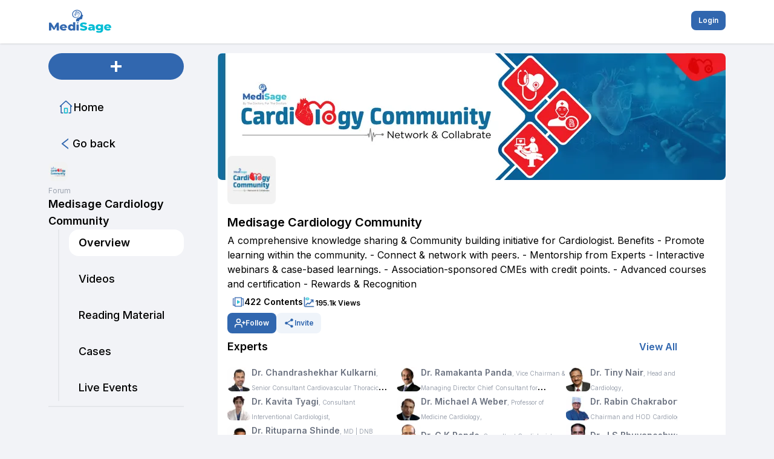

--- FILE ---
content_type: text/html; charset=utf-8
request_url: https://mymedisage.com/forums/medisage-cardiology-community
body_size: 36159
content:
<!DOCTYPE html><html lang="en"><head><meta charSet="utf-8"/><meta name="viewport" content="width=device-width"/><meta name="next-head-count" content="2"/><link rel="preconnect" href="https://fonts.googleapis.com"/><link rel="preconnect" href="https://fonts.gstatic.com" crossorigin="true"/><meta name="viewport" content="width=device-width, height=device-height, initial-scale=1.0, maximum-scale=1.0, target-densityDpi=device-dpi, user-scalable=no"/><meta name="google-adsense-account" content="ca-pub-1144482006019292"/><script async="" src="https://maps.googleapis.com/maps/api/js?key=AIzaSyBEPGf_dx_M325RPs6qsM7GLrBHR2Dq9Ak&amp;libraries=places"></script><link rel="icon" href="/favicon.png"/><link rel="icon" type="image/x-icon" href="/favicon.ico"/><link rel="preconnect" href="https://fonts.gstatic.com" crossorigin /><link rel="preload" href="/_next/static/css/088d09699a781dcd.css" as="style"/><link rel="stylesheet" href="/_next/static/css/088d09699a781dcd.css" data-n-g=""/><link rel="preload" href="/_next/static/css/ec2e26be4aa559da.css" as="style"/><link rel="stylesheet" href="/_next/static/css/ec2e26be4aa559da.css" data-n-p=""/><noscript data-n-css=""></noscript><script defer="" nomodule="" src="/_next/static/chunks/polyfills-c67a75d1b6f99dc8.js"></script><script src="https://maps.googleapis.com/maps/api/js?key=AIzaSyBEPGf_dx_M325RPs6qsM7GLrBHR2Dq9Ak&amp;libraries=places" defer="" data-nscript="beforeInteractive"></script><script src="/_next/static/chunks/webpack-a20ebe3c31b3f4bb.js" defer=""></script><script src="/_next/static/chunks/framework-8346e0dd4346780a.js" defer=""></script><script src="/_next/static/chunks/main-09b5b36358fa6d42.js" defer=""></script><script src="/_next/static/chunks/pages/_app-df6784752e0b15fd.js" defer=""></script><script src="/_next/static/chunks/cb355538-143af3cedd513f71.js" defer=""></script><script src="/_next/static/chunks/fea29d9f-a64e9db331d9d658.js" defer=""></script><script src="/_next/static/chunks/3a17f596-f0dbaac82817e21b.js" defer=""></script><script src="/_next/static/chunks/ebc70433-bd9afcbf0ce5cc3c.js" defer=""></script><script src="/_next/static/chunks/737a5600-4c7f70d68aee6a17.js" defer=""></script><script src="/_next/static/chunks/68c0a17d-43f7d3e85f4f1e91.js" defer=""></script><script src="/_next/static/chunks/2e3a845b-a6409a3505bff7cb.js" defer=""></script><script src="/_next/static/chunks/4577d2ec-300be3b0e3d908be.js" defer=""></script><script src="/_next/static/chunks/69d2ed9c-efb43e16fe49842a.js" defer=""></script><script src="/_next/static/chunks/75fc9c18-77eb3eed1ce8b154.js" defer=""></script><script src="/_next/static/chunks/5d416436-8097b8af47e78345.js" defer=""></script><script src="/_next/static/chunks/d6e1aeb5-27ef111bab88194f.js" defer=""></script><script src="/_next/static/chunks/e21e5bbe-a94c56819860b288.js" defer=""></script><script src="/_next/static/chunks/2852872c-15b31a7081e6a868.js" defer=""></script><script src="/_next/static/chunks/117b9d7f-717e734cc6183407.js" defer=""></script><script src="/_next/static/chunks/cfaebb58-a53d95c2c5221088.js" defer=""></script><script src="/_next/static/chunks/4314-be7f92c1c0716c30.js" defer=""></script><script src="/_next/static/chunks/2777-db02480903cab67a.js" defer=""></script><script src="/_next/static/chunks/7870-dba547e967300521.js" defer=""></script><script src="/_next/static/chunks/8947-d11a9feb321635cd.js" defer=""></script><script src="/_next/static/chunks/4201-92e4473ad015019a.js" defer=""></script><script src="/_next/static/chunks/8015-52b22c15ae09a3bc.js" defer=""></script><script src="/_next/static/chunks/7536-88c76081a4b74d5a.js" defer=""></script><script src="/_next/static/chunks/345-6194a45336a96234.js" defer=""></script><script src="/_next/static/chunks/615-d22fa968039d2b31.js" defer=""></script><script src="/_next/static/chunks/2216-8f231a831358d0f6.js" defer=""></script><script src="/_next/static/chunks/2133-a9565a2f810444dd.js" defer=""></script><script src="/_next/static/chunks/9077-577be35373674d61.js" defer=""></script><script src="/_next/static/chunks/6261-4e35b4a6ba052f8a.js" defer=""></script><script src="/_next/static/chunks/589-1e13eac2514a7ee0.js" defer=""></script><script src="/_next/static/chunks/9712-767beb6a676ac678.js" defer=""></script><script src="/_next/static/chunks/6100-becfdcf380695c94.js" defer=""></script><script src="/_next/static/chunks/6826-c8ebafa2aa60bb6f.js" defer=""></script><script src="/_next/static/chunks/8532-2c989f672f093c81.js" defer=""></script><script src="/_next/static/chunks/3808-8a2dcd4eec5c8ffb.js" defer=""></script><script src="/_next/static/chunks/3201-e0d17facd0759c41.js" defer=""></script><script src="/_next/static/chunks/3212-4e05db0ab2b24d3b.js" defer=""></script><script src="/_next/static/chunks/7353-ddf2cb76ed2328c4.js" defer=""></script><script src="/_next/static/chunks/1427-8a56c648fb72a069.js" defer=""></script><script src="/_next/static/chunks/1637-4b8afdd6ec717a22.js" defer=""></script><script src="/_next/static/chunks/3218-107f983975b80c57.js" defer=""></script><script src="/_next/static/chunks/pages/forums/%5Bid%5D-e0f1a3f23da08ab1.js" defer=""></script><script src="/_next/static/1a65950ed4b264c81e213b061c919c0ba3993631/_buildManifest.js" defer=""></script><script src="/_next/static/1a65950ed4b264c81e213b061c919c0ba3993631/_ssgManifest.js" defer=""></script><style data-href="https://fonts.googleapis.com/css2?family=Inter:wght@100;200;300;400;500;600;700;800&family=Instrument+Serif:ital@0;1&family=Micro+5&family=Big+Shoulders:opsz,wght@10..72,100..900&family=Instrument+Serif:ital@0;1&family=Micro+5&family=Big+Shoulders:opsz,wght@10..72,100..900&display=swap&">@font-face{font-family:'Big Shoulders';font-style:normal;font-weight:100;font-display:swap;src:url(https://fonts.gstatic.com/l/font?kit=qFdk35CPh40oITJ69S3GFqy5-BQAcbz7z7beObqv_PytqyTi33thrko9SOL9Aw&skey=223c3b2fa6edee3d&v=v4) format('woff')}@font-face{font-family:'Big Shoulders';font-style:normal;font-weight:100;font-display:swap;src:url(https://fonts.gstatic.com/l/font?kit=qFdk35CPh40oITJ69S3GFqy5-BQAcbz7z7beObq__PytqyTi33thrko9SOL9Aw&skey=223c3b2fa6edee3d&v=v4) format('woff')}@font-face{font-family:'Big Shoulders';font-style:normal;font-weight:100;font-display:swap;src:url(https://fonts.gstatic.com/l/font?kit=qFdk35CPh40oITJ69S3GFqy5-BQAcbz7z7beObrP_PytqyTi33thrko9SOL9Aw&skey=223c3b2fa6edee3d&v=v4) format('woff')}@font-face{font-family:'Big Shoulders';font-style:normal;font-weight:100;font-display:swap;src:url(https://fonts.gstatic.com/l/font?kit=qFdk35CPh40oITJ69S3GFqy5-BQAcbz7z7beObrv_PytqyTi33thrko9SOL9Aw&skey=223c3b2fa6edee3d&v=v4) format('woff')}@font-face{font-family:'Big Shoulders';font-style:normal;font-weight:100;font-display:swap;src:url(https://fonts.gstatic.com/l/font?kit=qFdk35CPh40oITJ69S3GFqy5-BQAcbz7z7beOboP_PytqyTi33thrko9SOL9Aw&skey=223c3b2fa6edee3d&v=v4) format('woff')}@font-face{font-family:'Big Shoulders';font-style:normal;font-weight:100;font-display:swap;src:url(https://fonts.gstatic.com/l/font?kit=qFdk35CPh40oITJ69S3GFqy5-BQAcbz7z7beOboH_PytqyTi33thrko9SOL9Aw&skey=223c3b2fa6edee3d&v=v4) format('woff')}@font-face{font-family:'Big Shoulders';font-style:normal;font-weight:100;font-display:swap;src:url(https://fonts.gstatic.com/l/font?kit=qFdk35CPh40oITJ69S3GFqy5-BQAcbz7z7beObof_PytqyTi33thrko9SOL9Aw&skey=223c3b2fa6edee3d&v=v4) format('woff')}@font-face{font-family:'Big Shoulders';font-style:normal;font-weight:100;font-display:swap;src:url(https://fonts.gstatic.com/l/font?kit=qFdk35CPh40oITJ69S3GFqy5-BQAcbz7z7beObov_PytqyTi33thrko9SOL9Aw&skey=223c3b2fa6edee3d&v=v4) format('woff')}@font-face{font-family:'Big Shoulders';font-style:normal;font-weight:100;font-display:swap;src:url(https://fonts.gstatic.com/l/font?kit=qFdk35CPh40oITJ69S3GFqy5-BQAcbz7z7beObpP_PytqyTi33thrko9SOL9Aw&skey=223c3b2fa6edee3d&v=v4) format('woff')}@font-face{font-family:'Big Shoulders';font-style:normal;font-weight:100;font-display:swap;src:url(https://fonts.gstatic.com/l/font?kit=qFdk35CPh40oITJ69S3GFqy5-BQAcbz7z7beObpv_PytqyTi33thrko9SOL9Aw&skey=223c3b2fa6edee3d&v=v4) format('woff')}@font-face{font-family:'Big Shoulders';font-style:normal;font-weight:100;font-display:swap;src:url(https://fonts.gstatic.com/l/font?kit=qFdk35CPh40oITJ69S3GFqy5-BQAcbz7z7beObqf__ytqyTi33thrko9SOL9Aw&skey=223c3b2fa6edee3d&v=v4) format('woff')}@font-face{font-family:'Big Shoulders';font-style:normal;font-weight:100;font-display:swap;src:url(https://fonts.gstatic.com/l/font?kit=qFdk35CPh40oITJ69S3GFqy5-BQAcbz7z7beObrP__ytqyTi33thrko9SOL9Aw&skey=223c3b2fa6edee3d&v=v4) format('woff')}@font-face{font-family:'Big Shoulders';font-style:normal;font-weight:100;font-display:swap;src:url(https://fonts.gstatic.com/l/font?kit=qFdk35CPh40oITJ69S3GFqy5-BQAcbz7z7beObr___ytqyTi33thrko9SOL9Aw&skey=223c3b2fa6edee3d&v=v4) format('woff')}@font-face{font-family:'Big Shoulders';font-style:normal;font-weight:100;font-display:swap;src:url(https://fonts.gstatic.com/l/font?kit=qFdk35CPh40oITJ69S3GFqy5-BQAcbz7z7beObof__ytqyTi33thrko9SOL9Aw&skey=223c3b2fa6edee3d&v=v4) format('woff')}@font-face{font-family:'Big Shoulders';font-style:normal;font-weight:200;font-display:swap;src:url(https://fonts.gstatic.com/l/font?kit=qFdk35CPh40oITJ69S3GFqy5-BQAcbz7z7beObqv_PytqyTi33thrko9yOP9Aw&skey=223c3b2fa6edee3d&v=v4) format('woff')}@font-face{font-family:'Big Shoulders';font-style:normal;font-weight:200;font-display:swap;src:url(https://fonts.gstatic.com/l/font?kit=qFdk35CPh40oITJ69S3GFqy5-BQAcbz7z7beObq__PytqyTi33thrko9yOP9Aw&skey=223c3b2fa6edee3d&v=v4) format('woff')}@font-face{font-family:'Big Shoulders';font-style:normal;font-weight:200;font-display:swap;src:url(https://fonts.gstatic.com/l/font?kit=qFdk35CPh40oITJ69S3GFqy5-BQAcbz7z7beObrP_PytqyTi33thrko9yOP9Aw&skey=223c3b2fa6edee3d&v=v4) format('woff')}@font-face{font-family:'Big Shoulders';font-style:normal;font-weight:200;font-display:swap;src:url(https://fonts.gstatic.com/l/font?kit=qFdk35CPh40oITJ69S3GFqy5-BQAcbz7z7beObrv_PytqyTi33thrko9yOP9Aw&skey=223c3b2fa6edee3d&v=v4) format('woff')}@font-face{font-family:'Big Shoulders';font-style:normal;font-weight:200;font-display:swap;src:url(https://fonts.gstatic.com/l/font?kit=qFdk35CPh40oITJ69S3GFqy5-BQAcbz7z7beOboP_PytqyTi33thrko9yOP9Aw&skey=223c3b2fa6edee3d&v=v4) format('woff')}@font-face{font-family:'Big Shoulders';font-style:normal;font-weight:200;font-display:swap;src:url(https://fonts.gstatic.com/l/font?kit=qFdk35CPh40oITJ69S3GFqy5-BQAcbz7z7beOboH_PytqyTi33thrko9yOP9Aw&skey=223c3b2fa6edee3d&v=v4) format('woff')}@font-face{font-family:'Big Shoulders';font-style:normal;font-weight:200;font-display:swap;src:url(https://fonts.gstatic.com/l/font?kit=qFdk35CPh40oITJ69S3GFqy5-BQAcbz7z7beObof_PytqyTi33thrko9yOP9Aw&skey=223c3b2fa6edee3d&v=v4) format('woff')}@font-face{font-family:'Big Shoulders';font-style:normal;font-weight:200;font-display:swap;src:url(https://fonts.gstatic.com/l/font?kit=qFdk35CPh40oITJ69S3GFqy5-BQAcbz7z7beObov_PytqyTi33thrko9yOP9Aw&skey=223c3b2fa6edee3d&v=v4) format('woff')}@font-face{font-family:'Big Shoulders';font-style:normal;font-weight:200;font-display:swap;src:url(https://fonts.gstatic.com/l/font?kit=qFdk35CPh40oITJ69S3GFqy5-BQAcbz7z7beObpP_PytqyTi33thrko9yOP9Aw&skey=223c3b2fa6edee3d&v=v4) format('woff')}@font-face{font-family:'Big Shoulders';font-style:normal;font-weight:200;font-display:swap;src:url(https://fonts.gstatic.com/l/font?kit=qFdk35CPh40oITJ69S3GFqy5-BQAcbz7z7beObpv_PytqyTi33thrko9yOP9Aw&skey=223c3b2fa6edee3d&v=v4) format('woff')}@font-face{font-family:'Big Shoulders';font-style:normal;font-weight:200;font-display:swap;src:url(https://fonts.gstatic.com/l/font?kit=qFdk35CPh40oITJ69S3GFqy5-BQAcbz7z7beObqf__ytqyTi33thrko9yOP9Aw&skey=223c3b2fa6edee3d&v=v4) format('woff')}@font-face{font-family:'Big Shoulders';font-style:normal;font-weight:200;font-display:swap;src:url(https://fonts.gstatic.com/l/font?kit=qFdk35CPh40oITJ69S3GFqy5-BQAcbz7z7beObrP__ytqyTi33thrko9yOP9Aw&skey=223c3b2fa6edee3d&v=v4) format('woff')}@font-face{font-family:'Big Shoulders';font-style:normal;font-weight:200;font-display:swap;src:url(https://fonts.gstatic.com/l/font?kit=qFdk35CPh40oITJ69S3GFqy5-BQAcbz7z7beObr___ytqyTi33thrko9yOP9Aw&skey=223c3b2fa6edee3d&v=v4) format('woff')}@font-face{font-family:'Big Shoulders';font-style:normal;font-weight:200;font-display:swap;src:url(https://fonts.gstatic.com/l/font?kit=qFdk35CPh40oITJ69S3GFqy5-BQAcbz7z7beObof__ytqyTi33thrko9yOP9Aw&skey=223c3b2fa6edee3d&v=v4) format('woff')}@font-face{font-family:'Big Shoulders';font-style:normal;font-weight:300;font-display:swap;src:url(https://fonts.gstatic.com/l/font?kit=qFdk35CPh40oITJ69S3GFqy5-BQAcbz7z7beObqv_PytqyTi33thrko9FuP9Aw&skey=223c3b2fa6edee3d&v=v4) format('woff')}@font-face{font-family:'Big Shoulders';font-style:normal;font-weight:300;font-display:swap;src:url(https://fonts.gstatic.com/l/font?kit=qFdk35CPh40oITJ69S3GFqy5-BQAcbz7z7beObq__PytqyTi33thrko9FuP9Aw&skey=223c3b2fa6edee3d&v=v4) format('woff')}@font-face{font-family:'Big Shoulders';font-style:normal;font-weight:300;font-display:swap;src:url(https://fonts.gstatic.com/l/font?kit=qFdk35CPh40oITJ69S3GFqy5-BQAcbz7z7beObrP_PytqyTi33thrko9FuP9Aw&skey=223c3b2fa6edee3d&v=v4) format('woff')}@font-face{font-family:'Big Shoulders';font-style:normal;font-weight:300;font-display:swap;src:url(https://fonts.gstatic.com/l/font?kit=qFdk35CPh40oITJ69S3GFqy5-BQAcbz7z7beObrv_PytqyTi33thrko9FuP9Aw&skey=223c3b2fa6edee3d&v=v4) format('woff')}@font-face{font-family:'Big Shoulders';font-style:normal;font-weight:300;font-display:swap;src:url(https://fonts.gstatic.com/l/font?kit=qFdk35CPh40oITJ69S3GFqy5-BQAcbz7z7beOboP_PytqyTi33thrko9FuP9Aw&skey=223c3b2fa6edee3d&v=v4) format('woff')}@font-face{font-family:'Big Shoulders';font-style:normal;font-weight:300;font-display:swap;src:url(https://fonts.gstatic.com/l/font?kit=qFdk35CPh40oITJ69S3GFqy5-BQAcbz7z7beOboH_PytqyTi33thrko9FuP9Aw&skey=223c3b2fa6edee3d&v=v4) format('woff')}@font-face{font-family:'Big Shoulders';font-style:normal;font-weight:300;font-display:swap;src:url(https://fonts.gstatic.com/l/font?kit=qFdk35CPh40oITJ69S3GFqy5-BQAcbz7z7beObof_PytqyTi33thrko9FuP9Aw&skey=223c3b2fa6edee3d&v=v4) format('woff')}@font-face{font-family:'Big Shoulders';font-style:normal;font-weight:300;font-display:swap;src:url(https://fonts.gstatic.com/l/font?kit=qFdk35CPh40oITJ69S3GFqy5-BQAcbz7z7beObov_PytqyTi33thrko9FuP9Aw&skey=223c3b2fa6edee3d&v=v4) format('woff')}@font-face{font-family:'Big Shoulders';font-style:normal;font-weight:300;font-display:swap;src:url(https://fonts.gstatic.com/l/font?kit=qFdk35CPh40oITJ69S3GFqy5-BQAcbz7z7beObpP_PytqyTi33thrko9FuP9Aw&skey=223c3b2fa6edee3d&v=v4) format('woff')}@font-face{font-family:'Big Shoulders';font-style:normal;font-weight:300;font-display:swap;src:url(https://fonts.gstatic.com/l/font?kit=qFdk35CPh40oITJ69S3GFqy5-BQAcbz7z7beObpv_PytqyTi33thrko9FuP9Aw&skey=223c3b2fa6edee3d&v=v4) format('woff')}@font-face{font-family:'Big Shoulders';font-style:normal;font-weight:300;font-display:swap;src:url(https://fonts.gstatic.com/l/font?kit=qFdk35CPh40oITJ69S3GFqy5-BQAcbz7z7beObqf__ytqyTi33thrko9FuP9Aw&skey=223c3b2fa6edee3d&v=v4) format('woff')}@font-face{font-family:'Big Shoulders';font-style:normal;font-weight:300;font-display:swap;src:url(https://fonts.gstatic.com/l/font?kit=qFdk35CPh40oITJ69S3GFqy5-BQAcbz7z7beObrP__ytqyTi33thrko9FuP9Aw&skey=223c3b2fa6edee3d&v=v4) format('woff')}@font-face{font-family:'Big Shoulders';font-style:normal;font-weight:300;font-display:swap;src:url(https://fonts.gstatic.com/l/font?kit=qFdk35CPh40oITJ69S3GFqy5-BQAcbz7z7beObr___ytqyTi33thrko9FuP9Aw&skey=223c3b2fa6edee3d&v=v4) format('woff')}@font-face{font-family:'Big Shoulders';font-style:normal;font-weight:300;font-display:swap;src:url(https://fonts.gstatic.com/l/font?kit=qFdk35CPh40oITJ69S3GFqy5-BQAcbz7z7beObof__ytqyTi33thrko9FuP9Aw&skey=223c3b2fa6edee3d&v=v4) format('woff')}@font-face{font-family:'Big Shoulders';font-style:normal;font-weight:400;font-display:swap;src:url(https://fonts.gstatic.com/l/font?kit=qFdk35CPh40oITJ69S3GFqy5-BQAcbz7z7beObqv_PytqyTi33thrko9SOP9Aw&skey=223c3b2fa6edee3d&v=v4) format('woff')}@font-face{font-family:'Big Shoulders';font-style:normal;font-weight:400;font-display:swap;src:url(https://fonts.gstatic.com/l/font?kit=qFdk35CPh40oITJ69S3GFqy5-BQAcbz7z7beObq__PytqyTi33thrko9SOP9Aw&skey=223c3b2fa6edee3d&v=v4) format('woff')}@font-face{font-family:'Big Shoulders';font-style:normal;font-weight:400;font-display:swap;src:url(https://fonts.gstatic.com/l/font?kit=qFdk35CPh40oITJ69S3GFqy5-BQAcbz7z7beObrP_PytqyTi33thrko9SOP9Aw&skey=223c3b2fa6edee3d&v=v4) format('woff')}@font-face{font-family:'Big Shoulders';font-style:normal;font-weight:400;font-display:swap;src:url(https://fonts.gstatic.com/l/font?kit=qFdk35CPh40oITJ69S3GFqy5-BQAcbz7z7beObrv_PytqyTi33thrko9SOP9Aw&skey=223c3b2fa6edee3d&v=v4) format('woff')}@font-face{font-family:'Big Shoulders';font-style:normal;font-weight:400;font-display:swap;src:url(https://fonts.gstatic.com/l/font?kit=qFdk35CPh40oITJ69S3GFqy5-BQAcbz7z7beOboP_PytqyTi33thrko9SOP9Aw&skey=223c3b2fa6edee3d&v=v4) format('woff')}@font-face{font-family:'Big Shoulders';font-style:normal;font-weight:400;font-display:swap;src:url(https://fonts.gstatic.com/l/font?kit=qFdk35CPh40oITJ69S3GFqy5-BQAcbz7z7beOboH_PytqyTi33thrko9SOP9Aw&skey=223c3b2fa6edee3d&v=v4) format('woff')}@font-face{font-family:'Big Shoulders';font-style:normal;font-weight:400;font-display:swap;src:url(https://fonts.gstatic.com/l/font?kit=qFdk35CPh40oITJ69S3GFqy5-BQAcbz7z7beObof_PytqyTi33thrko9SOP9Aw&skey=223c3b2fa6edee3d&v=v4) format('woff')}@font-face{font-family:'Big Shoulders';font-style:normal;font-weight:400;font-display:swap;src:url(https://fonts.gstatic.com/l/font?kit=qFdk35CPh40oITJ69S3GFqy5-BQAcbz7z7beObov_PytqyTi33thrko9SOP9Aw&skey=223c3b2fa6edee3d&v=v4) format('woff')}@font-face{font-family:'Big Shoulders';font-style:normal;font-weight:400;font-display:swap;src:url(https://fonts.gstatic.com/l/font?kit=qFdk35CPh40oITJ69S3GFqy5-BQAcbz7z7beObpP_PytqyTi33thrko9SOP9Aw&skey=223c3b2fa6edee3d&v=v4) format('woff')}@font-face{font-family:'Big Shoulders';font-style:normal;font-weight:400;font-display:swap;src:url(https://fonts.gstatic.com/l/font?kit=qFdk35CPh40oITJ69S3GFqy5-BQAcbz7z7beObpv_PytqyTi33thrko9SOP9Aw&skey=223c3b2fa6edee3d&v=v4) format('woff')}@font-face{font-family:'Big Shoulders';font-style:normal;font-weight:400;font-display:swap;src:url(https://fonts.gstatic.com/l/font?kit=qFdk35CPh40oITJ69S3GFqy5-BQAcbz7z7beObqf__ytqyTi33thrko9SOP9Aw&skey=223c3b2fa6edee3d&v=v4) format('woff')}@font-face{font-family:'Big Shoulders';font-style:normal;font-weight:400;font-display:swap;src:url(https://fonts.gstatic.com/l/font?kit=qFdk35CPh40oITJ69S3GFqy5-BQAcbz7z7beObrP__ytqyTi33thrko9SOP9Aw&skey=223c3b2fa6edee3d&v=v4) format('woff')}@font-face{font-family:'Big Shoulders';font-style:normal;font-weight:400;font-display:swap;src:url(https://fonts.gstatic.com/l/font?kit=qFdk35CPh40oITJ69S3GFqy5-BQAcbz7z7beObr___ytqyTi33thrko9SOP9Aw&skey=223c3b2fa6edee3d&v=v4) format('woff')}@font-face{font-family:'Big Shoulders';font-style:normal;font-weight:400;font-display:swap;src:url(https://fonts.gstatic.com/l/font?kit=qFdk35CPh40oITJ69S3GFqy5-BQAcbz7z7beObof__ytqyTi33thrko9SOP9Aw&skey=223c3b2fa6edee3d&v=v4) format('woff')}@font-face{font-family:'Big Shoulders';font-style:normal;font-weight:500;font-display:swap;src:url(https://fonts.gstatic.com/l/font?kit=qFdk35CPh40oITJ69S3GFqy5-BQAcbz7z7beObqv_PytqyTi33thrko9euP9Aw&skey=223c3b2fa6edee3d&v=v4) format('woff')}@font-face{font-family:'Big Shoulders';font-style:normal;font-weight:500;font-display:swap;src:url(https://fonts.gstatic.com/l/font?kit=qFdk35CPh40oITJ69S3GFqy5-BQAcbz7z7beObq__PytqyTi33thrko9euP9Aw&skey=223c3b2fa6edee3d&v=v4) format('woff')}@font-face{font-family:'Big Shoulders';font-style:normal;font-weight:500;font-display:swap;src:url(https://fonts.gstatic.com/l/font?kit=qFdk35CPh40oITJ69S3GFqy5-BQAcbz7z7beObrP_PytqyTi33thrko9euP9Aw&skey=223c3b2fa6edee3d&v=v4) format('woff')}@font-face{font-family:'Big Shoulders';font-style:normal;font-weight:500;font-display:swap;src:url(https://fonts.gstatic.com/l/font?kit=qFdk35CPh40oITJ69S3GFqy5-BQAcbz7z7beObrv_PytqyTi33thrko9euP9Aw&skey=223c3b2fa6edee3d&v=v4) format('woff')}@font-face{font-family:'Big Shoulders';font-style:normal;font-weight:500;font-display:swap;src:url(https://fonts.gstatic.com/l/font?kit=qFdk35CPh40oITJ69S3GFqy5-BQAcbz7z7beOboP_PytqyTi33thrko9euP9Aw&skey=223c3b2fa6edee3d&v=v4) format('woff')}@font-face{font-family:'Big Shoulders';font-style:normal;font-weight:500;font-display:swap;src:url(https://fonts.gstatic.com/l/font?kit=qFdk35CPh40oITJ69S3GFqy5-BQAcbz7z7beOboH_PytqyTi33thrko9euP9Aw&skey=223c3b2fa6edee3d&v=v4) format('woff')}@font-face{font-family:'Big Shoulders';font-style:normal;font-weight:500;font-display:swap;src:url(https://fonts.gstatic.com/l/font?kit=qFdk35CPh40oITJ69S3GFqy5-BQAcbz7z7beObof_PytqyTi33thrko9euP9Aw&skey=223c3b2fa6edee3d&v=v4) format('woff')}@font-face{font-family:'Big Shoulders';font-style:normal;font-weight:500;font-display:swap;src:url(https://fonts.gstatic.com/l/font?kit=qFdk35CPh40oITJ69S3GFqy5-BQAcbz7z7beObov_PytqyTi33thrko9euP9Aw&skey=223c3b2fa6edee3d&v=v4) format('woff')}@font-face{font-family:'Big Shoulders';font-style:normal;font-weight:500;font-display:swap;src:url(https://fonts.gstatic.com/l/font?kit=qFdk35CPh40oITJ69S3GFqy5-BQAcbz7z7beObpP_PytqyTi33thrko9euP9Aw&skey=223c3b2fa6edee3d&v=v4) format('woff')}@font-face{font-family:'Big Shoulders';font-style:normal;font-weight:500;font-display:swap;src:url(https://fonts.gstatic.com/l/font?kit=qFdk35CPh40oITJ69S3GFqy5-BQAcbz7z7beObpv_PytqyTi33thrko9euP9Aw&skey=223c3b2fa6edee3d&v=v4) format('woff')}@font-face{font-family:'Big Shoulders';font-style:normal;font-weight:500;font-display:swap;src:url(https://fonts.gstatic.com/l/font?kit=qFdk35CPh40oITJ69S3GFqy5-BQAcbz7z7beObqf__ytqyTi33thrko9euP9Aw&skey=223c3b2fa6edee3d&v=v4) format('woff')}@font-face{font-family:'Big Shoulders';font-style:normal;font-weight:500;font-display:swap;src:url(https://fonts.gstatic.com/l/font?kit=qFdk35CPh40oITJ69S3GFqy5-BQAcbz7z7beObrP__ytqyTi33thrko9euP9Aw&skey=223c3b2fa6edee3d&v=v4) format('woff')}@font-face{font-family:'Big Shoulders';font-style:normal;font-weight:500;font-display:swap;src:url(https://fonts.gstatic.com/l/font?kit=qFdk35CPh40oITJ69S3GFqy5-BQAcbz7z7beObr___ytqyTi33thrko9euP9Aw&skey=223c3b2fa6edee3d&v=v4) format('woff')}@font-face{font-family:'Big Shoulders';font-style:normal;font-weight:500;font-display:swap;src:url(https://fonts.gstatic.com/l/font?kit=qFdk35CPh40oITJ69S3GFqy5-BQAcbz7z7beObof__ytqyTi33thrko9euP9Aw&skey=223c3b2fa6edee3d&v=v4) format('woff')}@font-face{font-family:'Big Shoulders';font-style:normal;font-weight:600;font-display:swap;src:url(https://fonts.gstatic.com/l/font?kit=qFdk35CPh40oITJ69S3GFqy5-BQAcbz7z7beObqv_PytqyTi33thrko9luT9Aw&skey=223c3b2fa6edee3d&v=v4) format('woff')}@font-face{font-family:'Big Shoulders';font-style:normal;font-weight:600;font-display:swap;src:url(https://fonts.gstatic.com/l/font?kit=qFdk35CPh40oITJ69S3GFqy5-BQAcbz7z7beObq__PytqyTi33thrko9luT9Aw&skey=223c3b2fa6edee3d&v=v4) format('woff')}@font-face{font-family:'Big Shoulders';font-style:normal;font-weight:600;font-display:swap;src:url(https://fonts.gstatic.com/l/font?kit=qFdk35CPh40oITJ69S3GFqy5-BQAcbz7z7beObrP_PytqyTi33thrko9luT9Aw&skey=223c3b2fa6edee3d&v=v4) format('woff')}@font-face{font-family:'Big Shoulders';font-style:normal;font-weight:600;font-display:swap;src:url(https://fonts.gstatic.com/l/font?kit=qFdk35CPh40oITJ69S3GFqy5-BQAcbz7z7beObrv_PytqyTi33thrko9luT9Aw&skey=223c3b2fa6edee3d&v=v4) format('woff')}@font-face{font-family:'Big Shoulders';font-style:normal;font-weight:600;font-display:swap;src:url(https://fonts.gstatic.com/l/font?kit=qFdk35CPh40oITJ69S3GFqy5-BQAcbz7z7beOboP_PytqyTi33thrko9luT9Aw&skey=223c3b2fa6edee3d&v=v4) format('woff')}@font-face{font-family:'Big Shoulders';font-style:normal;font-weight:600;font-display:swap;src:url(https://fonts.gstatic.com/l/font?kit=qFdk35CPh40oITJ69S3GFqy5-BQAcbz7z7beOboH_PytqyTi33thrko9luT9Aw&skey=223c3b2fa6edee3d&v=v4) format('woff')}@font-face{font-family:'Big Shoulders';font-style:normal;font-weight:600;font-display:swap;src:url(https://fonts.gstatic.com/l/font?kit=qFdk35CPh40oITJ69S3GFqy5-BQAcbz7z7beObof_PytqyTi33thrko9luT9Aw&skey=223c3b2fa6edee3d&v=v4) format('woff')}@font-face{font-family:'Big Shoulders';font-style:normal;font-weight:600;font-display:swap;src:url(https://fonts.gstatic.com/l/font?kit=qFdk35CPh40oITJ69S3GFqy5-BQAcbz7z7beObov_PytqyTi33thrko9luT9Aw&skey=223c3b2fa6edee3d&v=v4) format('woff')}@font-face{font-family:'Big Shoulders';font-style:normal;font-weight:600;font-display:swap;src:url(https://fonts.gstatic.com/l/font?kit=qFdk35CPh40oITJ69S3GFqy5-BQAcbz7z7beObpP_PytqyTi33thrko9luT9Aw&skey=223c3b2fa6edee3d&v=v4) format('woff')}@font-face{font-family:'Big Shoulders';font-style:normal;font-weight:600;font-display:swap;src:url(https://fonts.gstatic.com/l/font?kit=qFdk35CPh40oITJ69S3GFqy5-BQAcbz7z7beObpv_PytqyTi33thrko9luT9Aw&skey=223c3b2fa6edee3d&v=v4) format('woff')}@font-face{font-family:'Big Shoulders';font-style:normal;font-weight:600;font-display:swap;src:url(https://fonts.gstatic.com/l/font?kit=qFdk35CPh40oITJ69S3GFqy5-BQAcbz7z7beObqf__ytqyTi33thrko9luT9Aw&skey=223c3b2fa6edee3d&v=v4) format('woff')}@font-face{font-family:'Big Shoulders';font-style:normal;font-weight:600;font-display:swap;src:url(https://fonts.gstatic.com/l/font?kit=qFdk35CPh40oITJ69S3GFqy5-BQAcbz7z7beObrP__ytqyTi33thrko9luT9Aw&skey=223c3b2fa6edee3d&v=v4) format('woff')}@font-face{font-family:'Big Shoulders';font-style:normal;font-weight:600;font-display:swap;src:url(https://fonts.gstatic.com/l/font?kit=qFdk35CPh40oITJ69S3GFqy5-BQAcbz7z7beObr___ytqyTi33thrko9luT9Aw&skey=223c3b2fa6edee3d&v=v4) format('woff')}@font-face{font-family:'Big Shoulders';font-style:normal;font-weight:600;font-display:swap;src:url(https://fonts.gstatic.com/l/font?kit=qFdk35CPh40oITJ69S3GFqy5-BQAcbz7z7beObof__ytqyTi33thrko9luT9Aw&skey=223c3b2fa6edee3d&v=v4) format('woff')}@font-face{font-family:'Big Shoulders';font-style:normal;font-weight:700;font-display:swap;src:url(https://fonts.gstatic.com/l/font?kit=qFdk35CPh40oITJ69S3GFqy5-BQAcbz7z7beObqv_PytqyTi33thrko9r-T9Aw&skey=223c3b2fa6edee3d&v=v4) format('woff')}@font-face{font-family:'Big Shoulders';font-style:normal;font-weight:700;font-display:swap;src:url(https://fonts.gstatic.com/l/font?kit=qFdk35CPh40oITJ69S3GFqy5-BQAcbz7z7beObq__PytqyTi33thrko9r-T9Aw&skey=223c3b2fa6edee3d&v=v4) format('woff')}@font-face{font-family:'Big Shoulders';font-style:normal;font-weight:700;font-display:swap;src:url(https://fonts.gstatic.com/l/font?kit=qFdk35CPh40oITJ69S3GFqy5-BQAcbz7z7beObrP_PytqyTi33thrko9r-T9Aw&skey=223c3b2fa6edee3d&v=v4) format('woff')}@font-face{font-family:'Big Shoulders';font-style:normal;font-weight:700;font-display:swap;src:url(https://fonts.gstatic.com/l/font?kit=qFdk35CPh40oITJ69S3GFqy5-BQAcbz7z7beObrv_PytqyTi33thrko9r-T9Aw&skey=223c3b2fa6edee3d&v=v4) format('woff')}@font-face{font-family:'Big Shoulders';font-style:normal;font-weight:700;font-display:swap;src:url(https://fonts.gstatic.com/l/font?kit=qFdk35CPh40oITJ69S3GFqy5-BQAcbz7z7beOboP_PytqyTi33thrko9r-T9Aw&skey=223c3b2fa6edee3d&v=v4) format('woff')}@font-face{font-family:'Big Shoulders';font-style:normal;font-weight:700;font-display:swap;src:url(https://fonts.gstatic.com/l/font?kit=qFdk35CPh40oITJ69S3GFqy5-BQAcbz7z7beOboH_PytqyTi33thrko9r-T9Aw&skey=223c3b2fa6edee3d&v=v4) format('woff')}@font-face{font-family:'Big Shoulders';font-style:normal;font-weight:700;font-display:swap;src:url(https://fonts.gstatic.com/l/font?kit=qFdk35CPh40oITJ69S3GFqy5-BQAcbz7z7beObof_PytqyTi33thrko9r-T9Aw&skey=223c3b2fa6edee3d&v=v4) format('woff')}@font-face{font-family:'Big Shoulders';font-style:normal;font-weight:700;font-display:swap;src:url(https://fonts.gstatic.com/l/font?kit=qFdk35CPh40oITJ69S3GFqy5-BQAcbz7z7beObov_PytqyTi33thrko9r-T9Aw&skey=223c3b2fa6edee3d&v=v4) format('woff')}@font-face{font-family:'Big Shoulders';font-style:normal;font-weight:700;font-display:swap;src:url(https://fonts.gstatic.com/l/font?kit=qFdk35CPh40oITJ69S3GFqy5-BQAcbz7z7beObpP_PytqyTi33thrko9r-T9Aw&skey=223c3b2fa6edee3d&v=v4) format('woff')}@font-face{font-family:'Big Shoulders';font-style:normal;font-weight:700;font-display:swap;src:url(https://fonts.gstatic.com/l/font?kit=qFdk35CPh40oITJ69S3GFqy5-BQAcbz7z7beObpv_PytqyTi33thrko9r-T9Aw&skey=223c3b2fa6edee3d&v=v4) format('woff')}@font-face{font-family:'Big Shoulders';font-style:normal;font-weight:700;font-display:swap;src:url(https://fonts.gstatic.com/l/font?kit=qFdk35CPh40oITJ69S3GFqy5-BQAcbz7z7beObqf__ytqyTi33thrko9r-T9Aw&skey=223c3b2fa6edee3d&v=v4) format('woff')}@font-face{font-family:'Big Shoulders';font-style:normal;font-weight:700;font-display:swap;src:url(https://fonts.gstatic.com/l/font?kit=qFdk35CPh40oITJ69S3GFqy5-BQAcbz7z7beObrP__ytqyTi33thrko9r-T9Aw&skey=223c3b2fa6edee3d&v=v4) format('woff')}@font-face{font-family:'Big Shoulders';font-style:normal;font-weight:700;font-display:swap;src:url(https://fonts.gstatic.com/l/font?kit=qFdk35CPh40oITJ69S3GFqy5-BQAcbz7z7beObr___ytqyTi33thrko9r-T9Aw&skey=223c3b2fa6edee3d&v=v4) format('woff')}@font-face{font-family:'Big Shoulders';font-style:normal;font-weight:700;font-display:swap;src:url(https://fonts.gstatic.com/l/font?kit=qFdk35CPh40oITJ69S3GFqy5-BQAcbz7z7beObof__ytqyTi33thrko9r-T9Aw&skey=223c3b2fa6edee3d&v=v4) format('woff')}@font-face{font-family:'Big Shoulders';font-style:normal;font-weight:800;font-display:swap;src:url(https://fonts.gstatic.com/l/font?kit=qFdk35CPh40oITJ69S3GFqy5-BQAcbz7z7beObqv_PytqyTi33thrko9yOT9Aw&skey=223c3b2fa6edee3d&v=v4) format('woff')}@font-face{font-family:'Big Shoulders';font-style:normal;font-weight:800;font-display:swap;src:url(https://fonts.gstatic.com/l/font?kit=qFdk35CPh40oITJ69S3GFqy5-BQAcbz7z7beObq__PytqyTi33thrko9yOT9Aw&skey=223c3b2fa6edee3d&v=v4) format('woff')}@font-face{font-family:'Big Shoulders';font-style:normal;font-weight:800;font-display:swap;src:url(https://fonts.gstatic.com/l/font?kit=qFdk35CPh40oITJ69S3GFqy5-BQAcbz7z7beObrP_PytqyTi33thrko9yOT9Aw&skey=223c3b2fa6edee3d&v=v4) format('woff')}@font-face{font-family:'Big Shoulders';font-style:normal;font-weight:800;font-display:swap;src:url(https://fonts.gstatic.com/l/font?kit=qFdk35CPh40oITJ69S3GFqy5-BQAcbz7z7beObrv_PytqyTi33thrko9yOT9Aw&skey=223c3b2fa6edee3d&v=v4) format('woff')}@font-face{font-family:'Big Shoulders';font-style:normal;font-weight:800;font-display:swap;src:url(https://fonts.gstatic.com/l/font?kit=qFdk35CPh40oITJ69S3GFqy5-BQAcbz7z7beOboP_PytqyTi33thrko9yOT9Aw&skey=223c3b2fa6edee3d&v=v4) format('woff')}@font-face{font-family:'Big Shoulders';font-style:normal;font-weight:800;font-display:swap;src:url(https://fonts.gstatic.com/l/font?kit=qFdk35CPh40oITJ69S3GFqy5-BQAcbz7z7beOboH_PytqyTi33thrko9yOT9Aw&skey=223c3b2fa6edee3d&v=v4) format('woff')}@font-face{font-family:'Big Shoulders';font-style:normal;font-weight:800;font-display:swap;src:url(https://fonts.gstatic.com/l/font?kit=qFdk35CPh40oITJ69S3GFqy5-BQAcbz7z7beObof_PytqyTi33thrko9yOT9Aw&skey=223c3b2fa6edee3d&v=v4) format('woff')}@font-face{font-family:'Big Shoulders';font-style:normal;font-weight:800;font-display:swap;src:url(https://fonts.gstatic.com/l/font?kit=qFdk35CPh40oITJ69S3GFqy5-BQAcbz7z7beObov_PytqyTi33thrko9yOT9Aw&skey=223c3b2fa6edee3d&v=v4) format('woff')}@font-face{font-family:'Big Shoulders';font-style:normal;font-weight:800;font-display:swap;src:url(https://fonts.gstatic.com/l/font?kit=qFdk35CPh40oITJ69S3GFqy5-BQAcbz7z7beObpP_PytqyTi33thrko9yOT9Aw&skey=223c3b2fa6edee3d&v=v4) format('woff')}@font-face{font-family:'Big Shoulders';font-style:normal;font-weight:800;font-display:swap;src:url(https://fonts.gstatic.com/l/font?kit=qFdk35CPh40oITJ69S3GFqy5-BQAcbz7z7beObpv_PytqyTi33thrko9yOT9Aw&skey=223c3b2fa6edee3d&v=v4) format('woff')}@font-face{font-family:'Big Shoulders';font-style:normal;font-weight:800;font-display:swap;src:url(https://fonts.gstatic.com/l/font?kit=qFdk35CPh40oITJ69S3GFqy5-BQAcbz7z7beObqf__ytqyTi33thrko9yOT9Aw&skey=223c3b2fa6edee3d&v=v4) format('woff')}@font-face{font-family:'Big Shoulders';font-style:normal;font-weight:800;font-display:swap;src:url(https://fonts.gstatic.com/l/font?kit=qFdk35CPh40oITJ69S3GFqy5-BQAcbz7z7beObrP__ytqyTi33thrko9yOT9Aw&skey=223c3b2fa6edee3d&v=v4) format('woff')}@font-face{font-family:'Big Shoulders';font-style:normal;font-weight:800;font-display:swap;src:url(https://fonts.gstatic.com/l/font?kit=qFdk35CPh40oITJ69S3GFqy5-BQAcbz7z7beObr___ytqyTi33thrko9yOT9Aw&skey=223c3b2fa6edee3d&v=v4) format('woff')}@font-face{font-family:'Big Shoulders';font-style:normal;font-weight:800;font-display:swap;src:url(https://fonts.gstatic.com/l/font?kit=qFdk35CPh40oITJ69S3GFqy5-BQAcbz7z7beObof__ytqyTi33thrko9yOT9Aw&skey=223c3b2fa6edee3d&v=v4) format('woff')}@font-face{font-family:'Big Shoulders';font-style:normal;font-weight:900;font-display:swap;src:url(https://fonts.gstatic.com/l/font?kit=qFdk35CPh40oITJ69S3GFqy5-BQAcbz7z7beObqv_PytqyTi33thrko94eT9Aw&skey=223c3b2fa6edee3d&v=v4) format('woff')}@font-face{font-family:'Big Shoulders';font-style:normal;font-weight:900;font-display:swap;src:url(https://fonts.gstatic.com/l/font?kit=qFdk35CPh40oITJ69S3GFqy5-BQAcbz7z7beObq__PytqyTi33thrko94eT9Aw&skey=223c3b2fa6edee3d&v=v4) format('woff')}@font-face{font-family:'Big Shoulders';font-style:normal;font-weight:900;font-display:swap;src:url(https://fonts.gstatic.com/l/font?kit=qFdk35CPh40oITJ69S3GFqy5-BQAcbz7z7beObrP_PytqyTi33thrko94eT9Aw&skey=223c3b2fa6edee3d&v=v4) format('woff')}@font-face{font-family:'Big Shoulders';font-style:normal;font-weight:900;font-display:swap;src:url(https://fonts.gstatic.com/l/font?kit=qFdk35CPh40oITJ69S3GFqy5-BQAcbz7z7beObrv_PytqyTi33thrko94eT9Aw&skey=223c3b2fa6edee3d&v=v4) format('woff')}@font-face{font-family:'Big Shoulders';font-style:normal;font-weight:900;font-display:swap;src:url(https://fonts.gstatic.com/l/font?kit=qFdk35CPh40oITJ69S3GFqy5-BQAcbz7z7beOboP_PytqyTi33thrko94eT9Aw&skey=223c3b2fa6edee3d&v=v4) format('woff')}@font-face{font-family:'Big Shoulders';font-style:normal;font-weight:900;font-display:swap;src:url(https://fonts.gstatic.com/l/font?kit=qFdk35CPh40oITJ69S3GFqy5-BQAcbz7z7beOboH_PytqyTi33thrko94eT9Aw&skey=223c3b2fa6edee3d&v=v4) format('woff')}@font-face{font-family:'Big Shoulders';font-style:normal;font-weight:900;font-display:swap;src:url(https://fonts.gstatic.com/l/font?kit=qFdk35CPh40oITJ69S3GFqy5-BQAcbz7z7beObof_PytqyTi33thrko94eT9Aw&skey=223c3b2fa6edee3d&v=v4) format('woff')}@font-face{font-family:'Big Shoulders';font-style:normal;font-weight:900;font-display:swap;src:url(https://fonts.gstatic.com/l/font?kit=qFdk35CPh40oITJ69S3GFqy5-BQAcbz7z7beObov_PytqyTi33thrko94eT9Aw&skey=223c3b2fa6edee3d&v=v4) format('woff')}@font-face{font-family:'Big Shoulders';font-style:normal;font-weight:900;font-display:swap;src:url(https://fonts.gstatic.com/l/font?kit=qFdk35CPh40oITJ69S3GFqy5-BQAcbz7z7beObpP_PytqyTi33thrko94eT9Aw&skey=223c3b2fa6edee3d&v=v4) format('woff')}@font-face{font-family:'Big Shoulders';font-style:normal;font-weight:900;font-display:swap;src:url(https://fonts.gstatic.com/l/font?kit=qFdk35CPh40oITJ69S3GFqy5-BQAcbz7z7beObpv_PytqyTi33thrko94eT9Aw&skey=223c3b2fa6edee3d&v=v4) format('woff')}@font-face{font-family:'Big Shoulders';font-style:normal;font-weight:900;font-display:swap;src:url(https://fonts.gstatic.com/l/font?kit=qFdk35CPh40oITJ69S3GFqy5-BQAcbz7z7beObqf__ytqyTi33thrko94eT9Aw&skey=223c3b2fa6edee3d&v=v4) format('woff')}@font-face{font-family:'Big Shoulders';font-style:normal;font-weight:900;font-display:swap;src:url(https://fonts.gstatic.com/l/font?kit=qFdk35CPh40oITJ69S3GFqy5-BQAcbz7z7beObrP__ytqyTi33thrko94eT9Aw&skey=223c3b2fa6edee3d&v=v4) format('woff')}@font-face{font-family:'Big Shoulders';font-style:normal;font-weight:900;font-display:swap;src:url(https://fonts.gstatic.com/l/font?kit=qFdk35CPh40oITJ69S3GFqy5-BQAcbz7z7beObr___ytqyTi33thrko94eT9Aw&skey=223c3b2fa6edee3d&v=v4) format('woff')}@font-face{font-family:'Big Shoulders';font-style:normal;font-weight:900;font-display:swap;src:url(https://fonts.gstatic.com/l/font?kit=qFdk35CPh40oITJ69S3GFqy5-BQAcbz7z7beObof__ytqyTi33thrko94eT9Aw&skey=223c3b2fa6edee3d&v=v4) format('woff')}@font-face{font-family:'Instrument Serif';font-style:italic;font-weight:400;font-display:swap;src:url(https://fonts.gstatic.com/l/font?kit=jizHRFtNs2ka5fXjeivQ4LroWlx-6zATiA&skey=1319132b16075d60&v=v5) format('woff')}@font-face{font-family:'Instrument Serif';font-style:normal;font-weight:400;font-display:swap;src:url(https://fonts.gstatic.com/l/font?kit=jizBRFtNs2ka5fXjeivQ4LroWlx-2zE&skey=8f4195a287ef110c&v=v5) format('woff')}@font-face{font-family:'Inter';font-style:normal;font-weight:100;font-display:swap;src:url(https://fonts.gstatic.com/l/font?kit=UcCO3FwrK3iLTeHuS_nVMrMxCp50SjIw2boKoduKmMEVuLyeMZs&skey=c491285d6722e4fa&v=v20) format('woff')}@font-face{font-family:'Inter';font-style:normal;font-weight:200;font-display:swap;src:url(https://fonts.gstatic.com/l/font?kit=UcCO3FwrK3iLTeHuS_nVMrMxCp50SjIw2boKoduKmMEVuDyfMZs&skey=c491285d6722e4fa&v=v20) format('woff')}@font-face{font-family:'Inter';font-style:normal;font-weight:300;font-display:swap;src:url(https://fonts.gstatic.com/l/font?kit=UcCO3FwrK3iLTeHuS_nVMrMxCp50SjIw2boKoduKmMEVuOKfMZs&skey=c491285d6722e4fa&v=v20) format('woff')}@font-face{font-family:'Inter';font-style:normal;font-weight:400;font-display:swap;src:url(https://fonts.gstatic.com/l/font?kit=UcCO3FwrK3iLTeHuS_nVMrMxCp50SjIw2boKoduKmMEVuLyfMZs&skey=c491285d6722e4fa&v=v20) format('woff')}@font-face{font-family:'Inter';font-style:normal;font-weight:500;font-display:swap;src:url(https://fonts.gstatic.com/l/font?kit=UcCO3FwrK3iLTeHuS_nVMrMxCp50SjIw2boKoduKmMEVuI6fMZs&skey=c491285d6722e4fa&v=v20) format('woff')}@font-face{font-family:'Inter';font-style:normal;font-weight:600;font-display:swap;src:url(https://fonts.gstatic.com/l/font?kit=UcCO3FwrK3iLTeHuS_nVMrMxCp50SjIw2boKoduKmMEVuGKYMZs&skey=c491285d6722e4fa&v=v20) format('woff')}@font-face{font-family:'Inter';font-style:normal;font-weight:700;font-display:swap;src:url(https://fonts.gstatic.com/l/font?kit=UcCO3FwrK3iLTeHuS_nVMrMxCp50SjIw2boKoduKmMEVuFuYMZs&skey=c491285d6722e4fa&v=v20) format('woff')}@font-face{font-family:'Inter';font-style:normal;font-weight:800;font-display:swap;src:url(https://fonts.gstatic.com/l/font?kit=UcCO3FwrK3iLTeHuS_nVMrMxCp50SjIw2boKoduKmMEVuDyYMZs&skey=c491285d6722e4fa&v=v20) format('woff')}@font-face{font-family:'Micro 5';font-style:normal;font-weight:400;font-display:swap;src:url(https://fonts.gstatic.com/l/font?kit=H4cnBX2MkcfEngTr0gU&skey=698c832f1f339ffa&v=v2) format('woff')}@font-face{font-family:'Big Shoulders';font-style:normal;font-weight:100 900;font-display:swap;src:url(https://fonts.gstatic.com/s/bigshoulders/v4/qFdC35CPh40oITJ69S3GFqy50hcojnA4PLDzOA.woff2) format('woff2');unicode-range:U+0102-0103,U+0110-0111,U+0128-0129,U+0168-0169,U+01A0-01A1,U+01AF-01B0,U+0300-0301,U+0303-0304,U+0308-0309,U+0323,U+0329,U+1EA0-1EF9,U+20AB}@font-face{font-family:'Big Shoulders';font-style:normal;font-weight:100 900;font-display:swap;src:url(https://fonts.gstatic.com/s/bigshoulders/v4/qFdC35CPh40oITJ69S3GFqy50hYojnA4PLDzOA.woff2) format('woff2');unicode-range:U+0100-02BA,U+02BD-02C5,U+02C7-02CC,U+02CE-02D7,U+02DD-02FF,U+0304,U+0308,U+0329,U+1D00-1DBF,U+1E00-1E9F,U+1EF2-1EFF,U+2020,U+20A0-20AB,U+20AD-20C0,U+2113,U+2C60-2C7F,U+A720-A7FF}@font-face{font-family:'Big Shoulders';font-style:normal;font-weight:100 900;font-display:swap;src:url(https://fonts.gstatic.com/s/bigshoulders/v4/qFdC35CPh40oITJ69S3GFqy50hgojnA4PLA.woff2) format('woff2');unicode-range:U+0000-00FF,U+0131,U+0152-0153,U+02BB-02BC,U+02C6,U+02DA,U+02DC,U+0304,U+0308,U+0329,U+2000-206F,U+20AC,U+2122,U+2191,U+2193,U+2212,U+2215,U+FEFF,U+FFFD}@font-face{font-family:'Instrument Serif';font-style:italic;font-weight:400;font-display:swap;src:url(https://fonts.gstatic.com/s/instrumentserif/v5/jizHRFtNs2ka5fXjeivQ4LroWlx-6zAjgn7Motmp5r61.woff2) format('woff2');unicode-range:U+0100-02BA,U+02BD-02C5,U+02C7-02CC,U+02CE-02D7,U+02DD-02FF,U+0304,U+0308,U+0329,U+1D00-1DBF,U+1E00-1E9F,U+1EF2-1EFF,U+2020,U+20A0-20AB,U+20AD-20C0,U+2113,U+2C60-2C7F,U+A720-A7FF}@font-face{font-family:'Instrument Serif';font-style:italic;font-weight:400;font-display:swap;src:url(https://fonts.gstatic.com/s/instrumentserif/v5/jizHRFtNs2ka5fXjeivQ4LroWlx-6zAjjH7Motmp5g.woff2) format('woff2');unicode-range:U+0000-00FF,U+0131,U+0152-0153,U+02BB-02BC,U+02C6,U+02DA,U+02DC,U+0304,U+0308,U+0329,U+2000-206F,U+20AC,U+2122,U+2191,U+2193,U+2212,U+2215,U+FEFF,U+FFFD}@font-face{font-family:'Instrument Serif';font-style:normal;font-weight:400;font-display:swap;src:url(https://fonts.gstatic.com/s/instrumentserif/v5/jizBRFtNs2ka5fXjeivQ4LroWlx-6zsTjnTLgNuZ5w.woff2) format('woff2');unicode-range:U+0100-02BA,U+02BD-02C5,U+02C7-02CC,U+02CE-02D7,U+02DD-02FF,U+0304,U+0308,U+0329,U+1D00-1DBF,U+1E00-1E9F,U+1EF2-1EFF,U+2020,U+20A0-20AB,U+20AD-20C0,U+2113,U+2C60-2C7F,U+A720-A7FF}@font-face{font-family:'Instrument Serif';font-style:normal;font-weight:400;font-display:swap;src:url(https://fonts.gstatic.com/s/instrumentserif/v5/jizBRFtNs2ka5fXjeivQ4LroWlx-6zUTjnTLgNs.woff2) format('woff2');unicode-range:U+0000-00FF,U+0131,U+0152-0153,U+02BB-02BC,U+02C6,U+02DA,U+02DC,U+0304,U+0308,U+0329,U+2000-206F,U+20AC,U+2122,U+2191,U+2193,U+2212,U+2215,U+FEFF,U+FFFD}@font-face{font-family:'Inter';font-style:normal;font-weight:100;font-display:swap;src:url(https://fonts.gstatic.com/s/inter/v20/UcC73FwrK3iLTeHuS_nVMrMxCp50SjIa2JL7W0Q5n-wU.woff2) format('woff2');unicode-range:U+0460-052F,U+1C80-1C8A,U+20B4,U+2DE0-2DFF,U+A640-A69F,U+FE2E-FE2F}@font-face{font-family:'Inter';font-style:normal;font-weight:100;font-display:swap;src:url(https://fonts.gstatic.com/s/inter/v20/UcC73FwrK3iLTeHuS_nVMrMxCp50SjIa0ZL7W0Q5n-wU.woff2) format('woff2');unicode-range:U+0301,U+0400-045F,U+0490-0491,U+04B0-04B1,U+2116}@font-face{font-family:'Inter';font-style:normal;font-weight:100;font-display:swap;src:url(https://fonts.gstatic.com/s/inter/v20/UcC73FwrK3iLTeHuS_nVMrMxCp50SjIa2ZL7W0Q5n-wU.woff2) format('woff2');unicode-range:U+1F00-1FFF}@font-face{font-family:'Inter';font-style:normal;font-weight:100;font-display:swap;src:url(https://fonts.gstatic.com/s/inter/v20/UcC73FwrK3iLTeHuS_nVMrMxCp50SjIa1pL7W0Q5n-wU.woff2) format('woff2');unicode-range:U+0370-0377,U+037A-037F,U+0384-038A,U+038C,U+038E-03A1,U+03A3-03FF}@font-face{font-family:'Inter';font-style:normal;font-weight:100;font-display:swap;src:url(https://fonts.gstatic.com/s/inter/v20/UcC73FwrK3iLTeHuS_nVMrMxCp50SjIa2pL7W0Q5n-wU.woff2) format('woff2');unicode-range:U+0102-0103,U+0110-0111,U+0128-0129,U+0168-0169,U+01A0-01A1,U+01AF-01B0,U+0300-0301,U+0303-0304,U+0308-0309,U+0323,U+0329,U+1EA0-1EF9,U+20AB}@font-face{font-family:'Inter';font-style:normal;font-weight:100;font-display:swap;src:url(https://fonts.gstatic.com/s/inter/v20/UcC73FwrK3iLTeHuS_nVMrMxCp50SjIa25L7W0Q5n-wU.woff2) format('woff2');unicode-range:U+0100-02BA,U+02BD-02C5,U+02C7-02CC,U+02CE-02D7,U+02DD-02FF,U+0304,U+0308,U+0329,U+1D00-1DBF,U+1E00-1E9F,U+1EF2-1EFF,U+2020,U+20A0-20AB,U+20AD-20C0,U+2113,U+2C60-2C7F,U+A720-A7FF}@font-face{font-family:'Inter';font-style:normal;font-weight:100;font-display:swap;src:url(https://fonts.gstatic.com/s/inter/v20/UcC73FwrK3iLTeHuS_nVMrMxCp50SjIa1ZL7W0Q5nw.woff2) format('woff2');unicode-range:U+0000-00FF,U+0131,U+0152-0153,U+02BB-02BC,U+02C6,U+02DA,U+02DC,U+0304,U+0308,U+0329,U+2000-206F,U+20AC,U+2122,U+2191,U+2193,U+2212,U+2215,U+FEFF,U+FFFD}@font-face{font-family:'Inter';font-style:normal;font-weight:200;font-display:swap;src:url(https://fonts.gstatic.com/s/inter/v20/UcC73FwrK3iLTeHuS_nVMrMxCp50SjIa2JL7W0Q5n-wU.woff2) format('woff2');unicode-range:U+0460-052F,U+1C80-1C8A,U+20B4,U+2DE0-2DFF,U+A640-A69F,U+FE2E-FE2F}@font-face{font-family:'Inter';font-style:normal;font-weight:200;font-display:swap;src:url(https://fonts.gstatic.com/s/inter/v20/UcC73FwrK3iLTeHuS_nVMrMxCp50SjIa0ZL7W0Q5n-wU.woff2) format('woff2');unicode-range:U+0301,U+0400-045F,U+0490-0491,U+04B0-04B1,U+2116}@font-face{font-family:'Inter';font-style:normal;font-weight:200;font-display:swap;src:url(https://fonts.gstatic.com/s/inter/v20/UcC73FwrK3iLTeHuS_nVMrMxCp50SjIa2ZL7W0Q5n-wU.woff2) format('woff2');unicode-range:U+1F00-1FFF}@font-face{font-family:'Inter';font-style:normal;font-weight:200;font-display:swap;src:url(https://fonts.gstatic.com/s/inter/v20/UcC73FwrK3iLTeHuS_nVMrMxCp50SjIa1pL7W0Q5n-wU.woff2) format('woff2');unicode-range:U+0370-0377,U+037A-037F,U+0384-038A,U+038C,U+038E-03A1,U+03A3-03FF}@font-face{font-family:'Inter';font-style:normal;font-weight:200;font-display:swap;src:url(https://fonts.gstatic.com/s/inter/v20/UcC73FwrK3iLTeHuS_nVMrMxCp50SjIa2pL7W0Q5n-wU.woff2) format('woff2');unicode-range:U+0102-0103,U+0110-0111,U+0128-0129,U+0168-0169,U+01A0-01A1,U+01AF-01B0,U+0300-0301,U+0303-0304,U+0308-0309,U+0323,U+0329,U+1EA0-1EF9,U+20AB}@font-face{font-family:'Inter';font-style:normal;font-weight:200;font-display:swap;src:url(https://fonts.gstatic.com/s/inter/v20/UcC73FwrK3iLTeHuS_nVMrMxCp50SjIa25L7W0Q5n-wU.woff2) format('woff2');unicode-range:U+0100-02BA,U+02BD-02C5,U+02C7-02CC,U+02CE-02D7,U+02DD-02FF,U+0304,U+0308,U+0329,U+1D00-1DBF,U+1E00-1E9F,U+1EF2-1EFF,U+2020,U+20A0-20AB,U+20AD-20C0,U+2113,U+2C60-2C7F,U+A720-A7FF}@font-face{font-family:'Inter';font-style:normal;font-weight:200;font-display:swap;src:url(https://fonts.gstatic.com/s/inter/v20/UcC73FwrK3iLTeHuS_nVMrMxCp50SjIa1ZL7W0Q5nw.woff2) format('woff2');unicode-range:U+0000-00FF,U+0131,U+0152-0153,U+02BB-02BC,U+02C6,U+02DA,U+02DC,U+0304,U+0308,U+0329,U+2000-206F,U+20AC,U+2122,U+2191,U+2193,U+2212,U+2215,U+FEFF,U+FFFD}@font-face{font-family:'Inter';font-style:normal;font-weight:300;font-display:swap;src:url(https://fonts.gstatic.com/s/inter/v20/UcC73FwrK3iLTeHuS_nVMrMxCp50SjIa2JL7W0Q5n-wU.woff2) format('woff2');unicode-range:U+0460-052F,U+1C80-1C8A,U+20B4,U+2DE0-2DFF,U+A640-A69F,U+FE2E-FE2F}@font-face{font-family:'Inter';font-style:normal;font-weight:300;font-display:swap;src:url(https://fonts.gstatic.com/s/inter/v20/UcC73FwrK3iLTeHuS_nVMrMxCp50SjIa0ZL7W0Q5n-wU.woff2) format('woff2');unicode-range:U+0301,U+0400-045F,U+0490-0491,U+04B0-04B1,U+2116}@font-face{font-family:'Inter';font-style:normal;font-weight:300;font-display:swap;src:url(https://fonts.gstatic.com/s/inter/v20/UcC73FwrK3iLTeHuS_nVMrMxCp50SjIa2ZL7W0Q5n-wU.woff2) format('woff2');unicode-range:U+1F00-1FFF}@font-face{font-family:'Inter';font-style:normal;font-weight:300;font-display:swap;src:url(https://fonts.gstatic.com/s/inter/v20/UcC73FwrK3iLTeHuS_nVMrMxCp50SjIa1pL7W0Q5n-wU.woff2) format('woff2');unicode-range:U+0370-0377,U+037A-037F,U+0384-038A,U+038C,U+038E-03A1,U+03A3-03FF}@font-face{font-family:'Inter';font-style:normal;font-weight:300;font-display:swap;src:url(https://fonts.gstatic.com/s/inter/v20/UcC73FwrK3iLTeHuS_nVMrMxCp50SjIa2pL7W0Q5n-wU.woff2) format('woff2');unicode-range:U+0102-0103,U+0110-0111,U+0128-0129,U+0168-0169,U+01A0-01A1,U+01AF-01B0,U+0300-0301,U+0303-0304,U+0308-0309,U+0323,U+0329,U+1EA0-1EF9,U+20AB}@font-face{font-family:'Inter';font-style:normal;font-weight:300;font-display:swap;src:url(https://fonts.gstatic.com/s/inter/v20/UcC73FwrK3iLTeHuS_nVMrMxCp50SjIa25L7W0Q5n-wU.woff2) format('woff2');unicode-range:U+0100-02BA,U+02BD-02C5,U+02C7-02CC,U+02CE-02D7,U+02DD-02FF,U+0304,U+0308,U+0329,U+1D00-1DBF,U+1E00-1E9F,U+1EF2-1EFF,U+2020,U+20A0-20AB,U+20AD-20C0,U+2113,U+2C60-2C7F,U+A720-A7FF}@font-face{font-family:'Inter';font-style:normal;font-weight:300;font-display:swap;src:url(https://fonts.gstatic.com/s/inter/v20/UcC73FwrK3iLTeHuS_nVMrMxCp50SjIa1ZL7W0Q5nw.woff2) format('woff2');unicode-range:U+0000-00FF,U+0131,U+0152-0153,U+02BB-02BC,U+02C6,U+02DA,U+02DC,U+0304,U+0308,U+0329,U+2000-206F,U+20AC,U+2122,U+2191,U+2193,U+2212,U+2215,U+FEFF,U+FFFD}@font-face{font-family:'Inter';font-style:normal;font-weight:400;font-display:swap;src:url(https://fonts.gstatic.com/s/inter/v20/UcC73FwrK3iLTeHuS_nVMrMxCp50SjIa2JL7W0Q5n-wU.woff2) format('woff2');unicode-range:U+0460-052F,U+1C80-1C8A,U+20B4,U+2DE0-2DFF,U+A640-A69F,U+FE2E-FE2F}@font-face{font-family:'Inter';font-style:normal;font-weight:400;font-display:swap;src:url(https://fonts.gstatic.com/s/inter/v20/UcC73FwrK3iLTeHuS_nVMrMxCp50SjIa0ZL7W0Q5n-wU.woff2) format('woff2');unicode-range:U+0301,U+0400-045F,U+0490-0491,U+04B0-04B1,U+2116}@font-face{font-family:'Inter';font-style:normal;font-weight:400;font-display:swap;src:url(https://fonts.gstatic.com/s/inter/v20/UcC73FwrK3iLTeHuS_nVMrMxCp50SjIa2ZL7W0Q5n-wU.woff2) format('woff2');unicode-range:U+1F00-1FFF}@font-face{font-family:'Inter';font-style:normal;font-weight:400;font-display:swap;src:url(https://fonts.gstatic.com/s/inter/v20/UcC73FwrK3iLTeHuS_nVMrMxCp50SjIa1pL7W0Q5n-wU.woff2) format('woff2');unicode-range:U+0370-0377,U+037A-037F,U+0384-038A,U+038C,U+038E-03A1,U+03A3-03FF}@font-face{font-family:'Inter';font-style:normal;font-weight:400;font-display:swap;src:url(https://fonts.gstatic.com/s/inter/v20/UcC73FwrK3iLTeHuS_nVMrMxCp50SjIa2pL7W0Q5n-wU.woff2) format('woff2');unicode-range:U+0102-0103,U+0110-0111,U+0128-0129,U+0168-0169,U+01A0-01A1,U+01AF-01B0,U+0300-0301,U+0303-0304,U+0308-0309,U+0323,U+0329,U+1EA0-1EF9,U+20AB}@font-face{font-family:'Inter';font-style:normal;font-weight:400;font-display:swap;src:url(https://fonts.gstatic.com/s/inter/v20/UcC73FwrK3iLTeHuS_nVMrMxCp50SjIa25L7W0Q5n-wU.woff2) format('woff2');unicode-range:U+0100-02BA,U+02BD-02C5,U+02C7-02CC,U+02CE-02D7,U+02DD-02FF,U+0304,U+0308,U+0329,U+1D00-1DBF,U+1E00-1E9F,U+1EF2-1EFF,U+2020,U+20A0-20AB,U+20AD-20C0,U+2113,U+2C60-2C7F,U+A720-A7FF}@font-face{font-family:'Inter';font-style:normal;font-weight:400;font-display:swap;src:url(https://fonts.gstatic.com/s/inter/v20/UcC73FwrK3iLTeHuS_nVMrMxCp50SjIa1ZL7W0Q5nw.woff2) format('woff2');unicode-range:U+0000-00FF,U+0131,U+0152-0153,U+02BB-02BC,U+02C6,U+02DA,U+02DC,U+0304,U+0308,U+0329,U+2000-206F,U+20AC,U+2122,U+2191,U+2193,U+2212,U+2215,U+FEFF,U+FFFD}@font-face{font-family:'Inter';font-style:normal;font-weight:500;font-display:swap;src:url(https://fonts.gstatic.com/s/inter/v20/UcC73FwrK3iLTeHuS_nVMrMxCp50SjIa2JL7W0Q5n-wU.woff2) format('woff2');unicode-range:U+0460-052F,U+1C80-1C8A,U+20B4,U+2DE0-2DFF,U+A640-A69F,U+FE2E-FE2F}@font-face{font-family:'Inter';font-style:normal;font-weight:500;font-display:swap;src:url(https://fonts.gstatic.com/s/inter/v20/UcC73FwrK3iLTeHuS_nVMrMxCp50SjIa0ZL7W0Q5n-wU.woff2) format('woff2');unicode-range:U+0301,U+0400-045F,U+0490-0491,U+04B0-04B1,U+2116}@font-face{font-family:'Inter';font-style:normal;font-weight:500;font-display:swap;src:url(https://fonts.gstatic.com/s/inter/v20/UcC73FwrK3iLTeHuS_nVMrMxCp50SjIa2ZL7W0Q5n-wU.woff2) format('woff2');unicode-range:U+1F00-1FFF}@font-face{font-family:'Inter';font-style:normal;font-weight:500;font-display:swap;src:url(https://fonts.gstatic.com/s/inter/v20/UcC73FwrK3iLTeHuS_nVMrMxCp50SjIa1pL7W0Q5n-wU.woff2) format('woff2');unicode-range:U+0370-0377,U+037A-037F,U+0384-038A,U+038C,U+038E-03A1,U+03A3-03FF}@font-face{font-family:'Inter';font-style:normal;font-weight:500;font-display:swap;src:url(https://fonts.gstatic.com/s/inter/v20/UcC73FwrK3iLTeHuS_nVMrMxCp50SjIa2pL7W0Q5n-wU.woff2) format('woff2');unicode-range:U+0102-0103,U+0110-0111,U+0128-0129,U+0168-0169,U+01A0-01A1,U+01AF-01B0,U+0300-0301,U+0303-0304,U+0308-0309,U+0323,U+0329,U+1EA0-1EF9,U+20AB}@font-face{font-family:'Inter';font-style:normal;font-weight:500;font-display:swap;src:url(https://fonts.gstatic.com/s/inter/v20/UcC73FwrK3iLTeHuS_nVMrMxCp50SjIa25L7W0Q5n-wU.woff2) format('woff2');unicode-range:U+0100-02BA,U+02BD-02C5,U+02C7-02CC,U+02CE-02D7,U+02DD-02FF,U+0304,U+0308,U+0329,U+1D00-1DBF,U+1E00-1E9F,U+1EF2-1EFF,U+2020,U+20A0-20AB,U+20AD-20C0,U+2113,U+2C60-2C7F,U+A720-A7FF}@font-face{font-family:'Inter';font-style:normal;font-weight:500;font-display:swap;src:url(https://fonts.gstatic.com/s/inter/v20/UcC73FwrK3iLTeHuS_nVMrMxCp50SjIa1ZL7W0Q5nw.woff2) format('woff2');unicode-range:U+0000-00FF,U+0131,U+0152-0153,U+02BB-02BC,U+02C6,U+02DA,U+02DC,U+0304,U+0308,U+0329,U+2000-206F,U+20AC,U+2122,U+2191,U+2193,U+2212,U+2215,U+FEFF,U+FFFD}@font-face{font-family:'Inter';font-style:normal;font-weight:600;font-display:swap;src:url(https://fonts.gstatic.com/s/inter/v20/UcC73FwrK3iLTeHuS_nVMrMxCp50SjIa2JL7W0Q5n-wU.woff2) format('woff2');unicode-range:U+0460-052F,U+1C80-1C8A,U+20B4,U+2DE0-2DFF,U+A640-A69F,U+FE2E-FE2F}@font-face{font-family:'Inter';font-style:normal;font-weight:600;font-display:swap;src:url(https://fonts.gstatic.com/s/inter/v20/UcC73FwrK3iLTeHuS_nVMrMxCp50SjIa0ZL7W0Q5n-wU.woff2) format('woff2');unicode-range:U+0301,U+0400-045F,U+0490-0491,U+04B0-04B1,U+2116}@font-face{font-family:'Inter';font-style:normal;font-weight:600;font-display:swap;src:url(https://fonts.gstatic.com/s/inter/v20/UcC73FwrK3iLTeHuS_nVMrMxCp50SjIa2ZL7W0Q5n-wU.woff2) format('woff2');unicode-range:U+1F00-1FFF}@font-face{font-family:'Inter';font-style:normal;font-weight:600;font-display:swap;src:url(https://fonts.gstatic.com/s/inter/v20/UcC73FwrK3iLTeHuS_nVMrMxCp50SjIa1pL7W0Q5n-wU.woff2) format('woff2');unicode-range:U+0370-0377,U+037A-037F,U+0384-038A,U+038C,U+038E-03A1,U+03A3-03FF}@font-face{font-family:'Inter';font-style:normal;font-weight:600;font-display:swap;src:url(https://fonts.gstatic.com/s/inter/v20/UcC73FwrK3iLTeHuS_nVMrMxCp50SjIa2pL7W0Q5n-wU.woff2) format('woff2');unicode-range:U+0102-0103,U+0110-0111,U+0128-0129,U+0168-0169,U+01A0-01A1,U+01AF-01B0,U+0300-0301,U+0303-0304,U+0308-0309,U+0323,U+0329,U+1EA0-1EF9,U+20AB}@font-face{font-family:'Inter';font-style:normal;font-weight:600;font-display:swap;src:url(https://fonts.gstatic.com/s/inter/v20/UcC73FwrK3iLTeHuS_nVMrMxCp50SjIa25L7W0Q5n-wU.woff2) format('woff2');unicode-range:U+0100-02BA,U+02BD-02C5,U+02C7-02CC,U+02CE-02D7,U+02DD-02FF,U+0304,U+0308,U+0329,U+1D00-1DBF,U+1E00-1E9F,U+1EF2-1EFF,U+2020,U+20A0-20AB,U+20AD-20C0,U+2113,U+2C60-2C7F,U+A720-A7FF}@font-face{font-family:'Inter';font-style:normal;font-weight:600;font-display:swap;src:url(https://fonts.gstatic.com/s/inter/v20/UcC73FwrK3iLTeHuS_nVMrMxCp50SjIa1ZL7W0Q5nw.woff2) format('woff2');unicode-range:U+0000-00FF,U+0131,U+0152-0153,U+02BB-02BC,U+02C6,U+02DA,U+02DC,U+0304,U+0308,U+0329,U+2000-206F,U+20AC,U+2122,U+2191,U+2193,U+2212,U+2215,U+FEFF,U+FFFD}@font-face{font-family:'Inter';font-style:normal;font-weight:700;font-display:swap;src:url(https://fonts.gstatic.com/s/inter/v20/UcC73FwrK3iLTeHuS_nVMrMxCp50SjIa2JL7W0Q5n-wU.woff2) format('woff2');unicode-range:U+0460-052F,U+1C80-1C8A,U+20B4,U+2DE0-2DFF,U+A640-A69F,U+FE2E-FE2F}@font-face{font-family:'Inter';font-style:normal;font-weight:700;font-display:swap;src:url(https://fonts.gstatic.com/s/inter/v20/UcC73FwrK3iLTeHuS_nVMrMxCp50SjIa0ZL7W0Q5n-wU.woff2) format('woff2');unicode-range:U+0301,U+0400-045F,U+0490-0491,U+04B0-04B1,U+2116}@font-face{font-family:'Inter';font-style:normal;font-weight:700;font-display:swap;src:url(https://fonts.gstatic.com/s/inter/v20/UcC73FwrK3iLTeHuS_nVMrMxCp50SjIa2ZL7W0Q5n-wU.woff2) format('woff2');unicode-range:U+1F00-1FFF}@font-face{font-family:'Inter';font-style:normal;font-weight:700;font-display:swap;src:url(https://fonts.gstatic.com/s/inter/v20/UcC73FwrK3iLTeHuS_nVMrMxCp50SjIa1pL7W0Q5n-wU.woff2) format('woff2');unicode-range:U+0370-0377,U+037A-037F,U+0384-038A,U+038C,U+038E-03A1,U+03A3-03FF}@font-face{font-family:'Inter';font-style:normal;font-weight:700;font-display:swap;src:url(https://fonts.gstatic.com/s/inter/v20/UcC73FwrK3iLTeHuS_nVMrMxCp50SjIa2pL7W0Q5n-wU.woff2) format('woff2');unicode-range:U+0102-0103,U+0110-0111,U+0128-0129,U+0168-0169,U+01A0-01A1,U+01AF-01B0,U+0300-0301,U+0303-0304,U+0308-0309,U+0323,U+0329,U+1EA0-1EF9,U+20AB}@font-face{font-family:'Inter';font-style:normal;font-weight:700;font-display:swap;src:url(https://fonts.gstatic.com/s/inter/v20/UcC73FwrK3iLTeHuS_nVMrMxCp50SjIa25L7W0Q5n-wU.woff2) format('woff2');unicode-range:U+0100-02BA,U+02BD-02C5,U+02C7-02CC,U+02CE-02D7,U+02DD-02FF,U+0304,U+0308,U+0329,U+1D00-1DBF,U+1E00-1E9F,U+1EF2-1EFF,U+2020,U+20A0-20AB,U+20AD-20C0,U+2113,U+2C60-2C7F,U+A720-A7FF}@font-face{font-family:'Inter';font-style:normal;font-weight:700;font-display:swap;src:url(https://fonts.gstatic.com/s/inter/v20/UcC73FwrK3iLTeHuS_nVMrMxCp50SjIa1ZL7W0Q5nw.woff2) format('woff2');unicode-range:U+0000-00FF,U+0131,U+0152-0153,U+02BB-02BC,U+02C6,U+02DA,U+02DC,U+0304,U+0308,U+0329,U+2000-206F,U+20AC,U+2122,U+2191,U+2193,U+2212,U+2215,U+FEFF,U+FFFD}@font-face{font-family:'Inter';font-style:normal;font-weight:800;font-display:swap;src:url(https://fonts.gstatic.com/s/inter/v20/UcC73FwrK3iLTeHuS_nVMrMxCp50SjIa2JL7W0Q5n-wU.woff2) format('woff2');unicode-range:U+0460-052F,U+1C80-1C8A,U+20B4,U+2DE0-2DFF,U+A640-A69F,U+FE2E-FE2F}@font-face{font-family:'Inter';font-style:normal;font-weight:800;font-display:swap;src:url(https://fonts.gstatic.com/s/inter/v20/UcC73FwrK3iLTeHuS_nVMrMxCp50SjIa0ZL7W0Q5n-wU.woff2) format('woff2');unicode-range:U+0301,U+0400-045F,U+0490-0491,U+04B0-04B1,U+2116}@font-face{font-family:'Inter';font-style:normal;font-weight:800;font-display:swap;src:url(https://fonts.gstatic.com/s/inter/v20/UcC73FwrK3iLTeHuS_nVMrMxCp50SjIa2ZL7W0Q5n-wU.woff2) format('woff2');unicode-range:U+1F00-1FFF}@font-face{font-family:'Inter';font-style:normal;font-weight:800;font-display:swap;src:url(https://fonts.gstatic.com/s/inter/v20/UcC73FwrK3iLTeHuS_nVMrMxCp50SjIa1pL7W0Q5n-wU.woff2) format('woff2');unicode-range:U+0370-0377,U+037A-037F,U+0384-038A,U+038C,U+038E-03A1,U+03A3-03FF}@font-face{font-family:'Inter';font-style:normal;font-weight:800;font-display:swap;src:url(https://fonts.gstatic.com/s/inter/v20/UcC73FwrK3iLTeHuS_nVMrMxCp50SjIa2pL7W0Q5n-wU.woff2) format('woff2');unicode-range:U+0102-0103,U+0110-0111,U+0128-0129,U+0168-0169,U+01A0-01A1,U+01AF-01B0,U+0300-0301,U+0303-0304,U+0308-0309,U+0323,U+0329,U+1EA0-1EF9,U+20AB}@font-face{font-family:'Inter';font-style:normal;font-weight:800;font-display:swap;src:url(https://fonts.gstatic.com/s/inter/v20/UcC73FwrK3iLTeHuS_nVMrMxCp50SjIa25L7W0Q5n-wU.woff2) format('woff2');unicode-range:U+0100-02BA,U+02BD-02C5,U+02C7-02CC,U+02CE-02D7,U+02DD-02FF,U+0304,U+0308,U+0329,U+1D00-1DBF,U+1E00-1E9F,U+1EF2-1EFF,U+2020,U+20A0-20AB,U+20AD-20C0,U+2113,U+2C60-2C7F,U+A720-A7FF}@font-face{font-family:'Inter';font-style:normal;font-weight:800;font-display:swap;src:url(https://fonts.gstatic.com/s/inter/v20/UcC73FwrK3iLTeHuS_nVMrMxCp50SjIa1ZL7W0Q5nw.woff2) format('woff2');unicode-range:U+0000-00FF,U+0131,U+0152-0153,U+02BB-02BC,U+02C6,U+02DA,U+02DC,U+0304,U+0308,U+0329,U+2000-206F,U+20AC,U+2122,U+2191,U+2193,U+2212,U+2215,U+FEFF,U+FFFD}@font-face{font-family:'Micro 5';font-style:normal;font-weight:400;font-display:swap;src:url(https://fonts.gstatic.com/s/micro5/v2/H4cnBX2MkcfEngTr4n0a7ZG6iqaOag.woff2) format('woff2');unicode-range:U+0302-0303,U+0305,U+0307-0308,U+0310,U+0312,U+0315,U+031A,U+0326-0327,U+032C,U+032F-0330,U+0332-0333,U+0338,U+033A,U+0346,U+034D,U+0391-03A1,U+03A3-03A9,U+03B1-03C9,U+03D1,U+03D5-03D6,U+03F0-03F1,U+03F4-03F5,U+2016-2017,U+2034-2038,U+203C,U+2040,U+2043,U+2047,U+2050,U+2057,U+205F,U+2070-2071,U+2074-208E,U+2090-209C,U+20D0-20DC,U+20E1,U+20E5-20EF,U+2100-2112,U+2114-2115,U+2117-2121,U+2123-214F,U+2190,U+2192,U+2194-21AE,U+21B0-21E5,U+21F1-21F2,U+21F4-2211,U+2213-2214,U+2216-22FF,U+2308-230B,U+2310,U+2319,U+231C-2321,U+2336-237A,U+237C,U+2395,U+239B-23B7,U+23D0,U+23DC-23E1,U+2474-2475,U+25AF,U+25B3,U+25B7,U+25BD,U+25C1,U+25CA,U+25CC,U+25FB,U+266D-266F,U+27C0-27FF,U+2900-2AFF,U+2B0E-2B11,U+2B30-2B4C,U+2BFE,U+3030,U+FF5B,U+FF5D,U+1D400-1D7FF,U+1EE00-1EEFF}@font-face{font-family:'Micro 5';font-style:normal;font-weight:400;font-display:swap;src:url(https://fonts.gstatic.com/s/micro5/v2/H4cnBX2MkcfEngTr4m8a7ZG6iqaOag.woff2) format('woff2');unicode-range:U+0001-000C,U+000E-001F,U+007F-009F,U+20DD-20E0,U+20E2-20E4,U+2150-218F,U+2190,U+2192,U+2194-2199,U+21AF,U+21E6-21F0,U+21F3,U+2218-2219,U+2299,U+22C4-22C6,U+2300-243F,U+2440-244A,U+2460-24FF,U+25A0-27BF,U+2800-28FF,U+2921-2922,U+2981,U+29BF,U+29EB,U+2B00-2BFF,U+4DC0-4DFF,U+FFF9-FFFB,U+10140-1018E,U+10190-1019C,U+101A0,U+101D0-101FD,U+102E0-102FB,U+10E60-10E7E,U+1D2C0-1D2D3,U+1D2E0-1D37F,U+1F000-1F0FF,U+1F100-1F1AD,U+1F1E6-1F1FF,U+1F30D-1F30F,U+1F315,U+1F31C,U+1F31E,U+1F320-1F32C,U+1F336,U+1F378,U+1F37D,U+1F382,U+1F393-1F39F,U+1F3A7-1F3A8,U+1F3AC-1F3AF,U+1F3C2,U+1F3C4-1F3C6,U+1F3CA-1F3CE,U+1F3D4-1F3E0,U+1F3ED,U+1F3F1-1F3F3,U+1F3F5-1F3F7,U+1F408,U+1F415,U+1F41F,U+1F426,U+1F43F,U+1F441-1F442,U+1F444,U+1F446-1F449,U+1F44C-1F44E,U+1F453,U+1F46A,U+1F47D,U+1F4A3,U+1F4B0,U+1F4B3,U+1F4B9,U+1F4BB,U+1F4BF,U+1F4C8-1F4CB,U+1F4D6,U+1F4DA,U+1F4DF,U+1F4E3-1F4E6,U+1F4EA-1F4ED,U+1F4F7,U+1F4F9-1F4FB,U+1F4FD-1F4FE,U+1F503,U+1F507-1F50B,U+1F50D,U+1F512-1F513,U+1F53E-1F54A,U+1F54F-1F5FA,U+1F610,U+1F650-1F67F,U+1F687,U+1F68D,U+1F691,U+1F694,U+1F698,U+1F6AD,U+1F6B2,U+1F6B9-1F6BA,U+1F6BC,U+1F6C6-1F6CF,U+1F6D3-1F6D7,U+1F6E0-1F6EA,U+1F6F0-1F6F3,U+1F6F7-1F6FC,U+1F700-1F7FF,U+1F800-1F80B,U+1F810-1F847,U+1F850-1F859,U+1F860-1F887,U+1F890-1F8AD,U+1F8B0-1F8BB,U+1F8C0-1F8C1,U+1F900-1F90B,U+1F93B,U+1F946,U+1F984,U+1F996,U+1F9E9,U+1FA00-1FA6F,U+1FA70-1FA7C,U+1FA80-1FA89,U+1FA8F-1FAC6,U+1FACE-1FADC,U+1FADF-1FAE9,U+1FAF0-1FAF8,U+1FB00-1FBFF}@font-face{font-family:'Micro 5';font-style:normal;font-weight:400;font-display:swap;src:url(https://fonts.gstatic.com/s/micro5/v2/H4cnBX2MkcfEngTr4g8a7ZG6iqaOag.woff2) format('woff2');unicode-range:U+0100-02BA,U+02BD-02C5,U+02C7-02CC,U+02CE-02D7,U+02DD-02FF,U+0304,U+0308,U+0329,U+1D00-1DBF,U+1E00-1E9F,U+1EF2-1EFF,U+2020,U+20A0-20AB,U+20AD-20C0,U+2113,U+2C60-2C7F,U+A720-A7FF}@font-face{font-family:'Micro 5';font-style:normal;font-weight:400;font-display:swap;src:url(https://fonts.gstatic.com/s/micro5/v2/H4cnBX2MkcfEngTr4gEa7ZG6iqY.woff2) format('woff2');unicode-range:U+0000-00FF,U+0131,U+0152-0153,U+02BB-02BC,U+02C6,U+02DA,U+02DC,U+0304,U+0308,U+0329,U+2000-206F,U+20AC,U+2122,U+2191,U+2193,U+2212,U+2215,U+FEFF,U+FFFD}</style></head><body><div id="__next"><div></div></div><script id="__NEXT_DATA__" type="application/json">{"props":{"pageProps":{"data":{"id":183,"name":"Medisage Cardiology Community","description":"A comprehensive knowledge sharing \u0026amp; Community building initiative for Cardiologist.\r\n\r\nBenefits\r\n- Promote learning within the community.\r\n- Connect \u0026amp; network with peers.\r\n- Mentorship from Experts\r\n- Interactive webinars \u0026amp; case-based learnings.\r\n- Association-sponsored CMEs with credit points.\r\n- Advanced courses and certification\r\n- Rewards \u0026amp; Recognition","thumbnail_image":"https://d3typ5yqytip29.cloudfront.net/partner/1697785019Cardiology-forum-banner_20-10-2023_12_22_25_062.jpg","thumbnail_image_logo":"https://d3typ5yqytip29.cloudfront.net/partner/1697785019Cardiology-app-logo.jpg","image_name":"https://d3typ5yqytip29.cloudfront.net/partner/1697785019Cardiology-app-banner_20-10-2023_12_22_24_878.jpg","forum_link":"/forums/medisage-cardiology-community","followers":9827,"video_count":422,"case_count":261,"link_name":"medisage-cardiology-community","forum_tabs":{"cases":{"index":5,"label":"Cases","active":true},"videos":{"index":2,"label":"Videos","active":true},"overview":{"index":1,"label":"Overview","active":true},"podcasts":{"index":7,"label":"Podcast","active":false},"askanexpert":{"index":8,"label":"Ask an expert","active":false},"live_events":{"index":6,"label":"Live Events","active":true},"discussion_forum":{"index":4,"label":"Discussion Forum","active":false},"reading_material":{"index":3,"label":"Reading Material","active":true}},"layout":0,"community":[{"id":3,"title":"CARDIOLOGY"}],"following_member":[{"id":927494,"profile_image":"https://d3typ5yqytip29.cloudfront.net/profileimage/placeholder.png"},{"id":926716,"profile_image":"https://d3typ5yqytip29.cloudfront.net/profileimage/placeholder.png"},{"id":926628,"profile_image":"https://d3typ5yqytip29.cloudfront.net/profileimage/placeholder.png"}],"subscribe":0,"replies":0,"forum_visibility":"public","is_member_access":0,"is_request_sent":0,"is_forum_protected":false,"forum_points":0,"show_followers":0,"brand_page_link_text":null,"brand_page_link":null,"rule_type":[],"partnerDivision_experts":null,"login_from_power_link":false,"html_content":null,"is_homepage_custom":0,"show_series_design":0,"show_landing_page":0,"landing_page_html":null,"register_landing_page":false},"discoverList":{"videos":{"data":[{"id":6389,"title":"AV Block","video_link":null,"description":"\u003cp\u003e🩺 \u003cstrong\u003eMissed the Live Session? Watch the Replay Now!\u003c/strong\u003e\u003c/p\u003e\u003cp\u003e📌 \u003cstrong\u003eTopic:\u003c/strong\u003e AV Blocked\u003cbr\u003e🎤 \u003cstrong\u003eSpeaker:\u003c/strong\u003e Dr. Preetam Krishnamurthy\u003cbr\u003eMD, DM (Cardio), PDF (EP), CCDS\u003cbr\u003eAssistant Professor, Department of Cardiology, SRMC, Chennai\u003c/p\u003e\u003cp\u003e💡 In this insightful session, Dr. Preetam Krishnamurthy explains the nuances of \u003cstrong\u003eAtrioventricular (AV) block\u003c/strong\u003e, covering:\u003c/p\u003e\u003cp\u003eClassification of AV block (First, Second, and Third-degree)\u003c/p\u003e\u003cp\u003eECG interpretation tips\u003c/p\u003e\u003cp\u003eClinical significance and symptoms\u003c/p\u003e\u003cp\u003eDiagnostic and management approach\u003c/p\u003e\u003cp\u003eReal case discussions\u003c/p\u003e\u003cp\u003e🎓 Perfect for cardiologists, physicians, and postgraduates seeking clarity on \u003cstrong\u003ebradyarrhythmias\u003c/strong\u003e and conduction disorders.\u003c/p\u003e\u003cp\u003e▶️ \u003cstrong\u003eWatch the full session now\u003c/strong\u003e on the MediSage app and enhance your clinical knowledge!\u003c/p\u003e","videocrypt_id":"4502506_0_2563469153592453","is_active":1,"url_link":"av-block","created_at":"2025-07-29 15:47:08","updated_at":"2025-12-01 02:45:39","views":"3591 views","videocrypt_link":"https://dxnqhjm6zg0n4.cloudfront.net/file_library/videos/vod_non_drm_ios/4502506/1753768925_8484106336316439/1753769061887_84885376160912260_video_VOD.m3u8","video_time":"00:20:31","image_name":"https://d3typ5yqytip29.cloudfront.net/video/1753784228Thumbnail-100.jpg","forum_data":{"id":183,"name":"Medisage Cardiology Community","link_name":"medisage-cardiology-community","forum_type":"partner","website_banner_image":"https://d3typ5yqytip29.cloudfront.net/partner/1697785019Cardiology-app-logo.jpg","thumbnail_image_logo":"https://d3typ5yqytip29.cloudfront.net/partner/1697785019Cardiology-app-logo.jpg"},"communities":[{"id":59,"title":"GENERAL SURGERY"},{"id":58,"title":"PHARMACOLOGY"},{"id":57,"title":"GENERAL MEDICINE"},{"id":56,"title":"PSYCH"},{"id":55,"title":"RHEUMATOLOGY"},{"id":53,"title":"PATHOLOGY"},{"id":52,"title":"RADIOLOGY"},{"id":51,"title":"ANAESTHESIA"},{"id":50,"title":"PSYCHIATRY"},{"id":49,"title":"FMT"},{"id":48,"title":"EMERGENCY MEDICINE"},{"id":46,"title":"ACADEMICS"},{"id":43,"title":"NURSING"},{"id":42,"title":"PHARMACY"},{"id":41,"title":"TRICHOLOGY"},{"id":36,"title":"ANDROLOGY"},{"id":35,"title":"ORTHOPAEDICS"},{"id":34,"title":"CRITICAL CARE"},{"id":33,"title":"DERMATOLOGY"},{"id":32,"title":"DENTISTRY"},{"id":31,"title":"ONCOLOGY"},{"id":30,"title":"BUSINESS"},{"id":29,"title":"GASTROENTEROLOGY"},{"id":28,"title":"NEPHROLOGY"},{"id":27,"title":"DIAGNOSTICS"},{"id":18,"title":"UROLOGY"},{"id":14,"title":"OPHTHALMOLOGY"},{"id":12,"title":"GYNAECOLOGY - IVF"},{"id":10,"title":"PEDIATRICS"},{"id":9,"title":"NEUROLOGY"},{"id":8,"title":"ENT"},{"id":5,"title":"PULMONOLOGY"},{"id":4,"title":"FAMILY HEALTH"},{"id":3,"title":"CARDIOLOGY"},{"id":2,"title":"ENDO-DIABETOLOGY"}],"action_type":"video","is_bookmarked":0,"useful_members":[{"id":1676193,"liked":0,"insightful":1,"source":null,"member_data":{"id":386623,"fname":"Ishita","lname":"Bhardwaj","profile_image":"https://d3typ5yqytip29.cloudfront.net/profileimage/placeholder.png","state":"Punjab","city":"Amritsar","is_premium":0}},{"id":1668057,"liked":0,"insightful":1,"source":null,"member_data":{"id":365165,"fname":"Masum","lname":"Reza","profile_image":"https://d3typ5yqytip29.cloudfront.net/profileimage/placeholder.png","state":"Maharashtra","city":"Navi Mumbai","is_premium":0}},{"id":1649427,"liked":0,"insightful":1,"source":null,"member_data":{"id":368029,"fname":"Ishita","lname":"Shah","profile_image":"https://d3typ5yqytip29.cloudfront.net/profileimage/placeholder.png","state":"Madhya Pradesh","city":"Madhya Pradesh","is_premium":0}}],"is_useful":0,"is_member_useful":0,"view_members":[{"id":1769860,"liked":0,"insightful":0,"source":"website","member_data":{"id":null,"fname":null,"lname":null,"profile_image":"https://d3typ5yqytip29.cloudfront.net/profileimage/placeholder.png","state":null,"city":null,"is_premium":0}},{"id":1768159,"liked":0,"insightful":0,"source":"app","member_data":{"id":118269,"fname":"Vijaykumar","lname":"Surwase","profile_image":"https://d3typ5yqytip29.cloudfront.net/profileimage/placeholder.png","state":"Maharashtra","city":"Latur","is_premium":0}},{"id":1763496,"liked":0,"insightful":0,"source":"website","member_data":{"id":363656,"fname":"Venkatesh","lname":"Chintalwar","profile_image":"https://d3typ5yqytip29.cloudfront.net/profileimage/placeholder.png","state":"Maharashtra","city":"Udgir","is_premium":0}}],"latest_comment":null,"meta_title":"AV Block Explained: Replay with Dr. Preetam Krishnamurthy","meta_description":"Missed our live session? Watch Dr. Krishnamurthy discuss AV block, ECG tips, and management strategies. Enhance your cardiology knowledge now!","meta_keywords":"AV block, atrioventricular block, ECG interpretation, bradyarrhythmias, cardiology education, clinical management, Dr. Preetam Krishnamurthy, MediSage","url_open_count":null,"referer":null,"login_from_power_link":null,"comments_count":0,"forum_followed":false,"total_useful":81,"translations":[],"url_link_translations":null,"is_user_commented":0,"is_user_watched":1,"content_member":null,"card_image_show":3,"is_promotion":false,"parent_id":0,"parent":null,"partner_id":34,"member":null,"is_vimeo":0},{"id":6362,"title":"Arrhythmia in Pregnancy","video_link":null,"description":"\u003cp\u003e🫀👩‍⚕️ \u003cstrong\u003eCan a mother’s heartbeat put her pregnancy at risk?\u003c/strong\u003e\u003cbr\u003eJoin renowned cardiologist \u003cstrong\u003eDr. Daljeet Kaur Saggu\u003c/strong\u003e as she unpacks the complexities of \u003cstrong\u003earrhythmias during pregnancy\u003c/strong\u003e — a critical yet often overlooked topic in maternal care. 🤰💓\u003c/p\u003e\u003cp\u003e\u0026nbsp;\u003c/p\u003e\u003cp\u003e🔍 \u003cstrong\u003eIn this video, you’ll learn:\u003c/strong\u003e\u003cbr\u003e✔️ Types of arrhythmias commonly seen in pregnancy\u003cbr\u003e✔️ Diagnostic challenges \u0026amp; ECG findings 📉\u003cbr\u003e✔️ Safe treatment strategies for mother \u0026amp; baby 🍼\u003cbr\u003e✔️ Risk stratification \u0026amp; management protocols\u003cbr\u003e✔️ Real clinical case discussions 👩‍⚕️📊\u003c/p\u003e\u003cp\u003e🎯 \u003ci\u003eEssential for cardiologists, obstetricians, physicians \u0026amp; PG students!\u003c/i\u003e\u003c/p\u003e\u003cp\u003e\u0026nbsp;\u003c/p\u003e\u003cp\u003e🩺 \u003cstrong\u003eStay informed. Stay prepared.\u003c/strong\u003e\u003c/p\u003e\u003cp\u003eWatch now to strengthen your understanding of this high-stakes intersection of \u003cstrong\u003ecardiology \u0026amp; obstetrics\u003c/strong\u003e.\u003c/p\u003e","videocrypt_id":"4401358_0_3893619343029099","is_active":1,"url_link":"arrhythmia-in-pregnancy","created_at":"2025-06-05 10:48:56","updated_at":"2025-11-29 12:02:13","views":"250+ views","videocrypt_link":"https://dxnqhjm6zg0n4.cloudfront.net/file_library/videos/vod_non_drm_ios/4401358/1749096477_5076596029184035/1749096529156_133641657962705020_video_VOD.m3u8","video_time":"00:47:46","image_name":"https://d3typ5yqytip29.cloudfront.net/video/1749100736Video-Thumbnail.jpg","forum_data":{"id":183,"name":"Medisage Cardiology Community","link_name":"medisage-cardiology-community","forum_type":"partner","website_banner_image":"https://d3typ5yqytip29.cloudfront.net/partner/1697785019Cardiology-app-logo.jpg","thumbnail_image_logo":"https://d3typ5yqytip29.cloudfront.net/partner/1697785019Cardiology-app-logo.jpg"},"communities":[{"id":3,"title":"CARDIOLOGY"},{"id":12,"title":"GYNAECOLOGY - IVF"},{"id":57,"title":"GENERAL MEDICINE"},{"id":4,"title":"FAMILY HEALTH"},{"id":43,"title":"NURSING"}],"action_type":"video","is_bookmarked":0,"useful_members":[{"id":1590808,"liked":0,"insightful":1,"source":null,"member_data":{"id":368004,"fname":"Vishal","lname":"singh","profile_image":"https://d3typ5yqytip29.cloudfront.net/profileimage/placeholder.png","state":"Himachal Pradesh","city":"Bhuntar","is_premium":0}},{"id":1589377,"liked":0,"insightful":1,"source":null,"member_data":{"id":368017,"fname":"Meera","lname":"Rao","profile_image":"https://d3typ5yqytip29.cloudfront.net/profileimage/placeholder.png","state":"Assam","city":"Assam","is_premium":0}},{"id":1585014,"liked":0,"insightful":1,"source":null,"member_data":{"id":368063,"fname":"Ananya","lname":"Singh","profile_image":"https://d3typ5yqytip29.cloudfront.net/profileimage/placeholder.png","state":"Tamil Nadu","city":"Chennai","is_premium":0}}],"is_useful":0,"is_member_useful":0,"view_members":[{"id":1767037,"liked":0,"insightful":0,"source":"website","member_data":{"id":null,"fname":null,"lname":null,"profile_image":"https://d3typ5yqytip29.cloudfront.net/profileimage/placeholder.png","state":null,"city":null,"is_premium":0}},{"id":1763615,"liked":0,"insightful":1,"source":null,"member_data":{"id":368009,"fname":"Tejas","lname":"Desai","profile_image":"https://d3typ5yqytip29.cloudfront.net/profileimage/placeholder.png","state":"Kerala","city":"Pune","is_premium":0}},{"id":1709601,"liked":0,"insightful":0,"source":"app","member_data":{"id":112576,"fname":"Saurabh","lname":"Mishra","profile_image":"https://d3typ5yqytip29.cloudfront.net/profileimage/1689076171ec3c79029a2bc3e4f7d85343a4a70350.jpg","state":"Uttar Pradesh","city":"Unnao","is_premium":0}}],"latest_comment":null,"meta_title":"Risks of Mother's Heartbeat in Pregnancy","meta_description":"Discover how arrhythmias during pregnancy can impact maternal and fetal health with Dr. Daljeet Kaur Saggu. Essential insights for healthcare professionals.","meta_keywords":"arrhythmias, pregnancy, maternal care, cardiology, obstetrics, Dr. Daljeet Kaur Saggu, ECG findings, treatment strategies, risk management","url_open_count":null,"referer":null,"login_from_power_link":null,"comments_count":0,"forum_followed":false,"total_useful":89,"translations":[],"url_link_translations":null,"is_user_commented":0,"is_user_watched":1,"content_member":null,"card_image_show":3,"is_promotion":false,"parent_id":0,"parent":null,"partner_id":34,"member":null,"is_vimeo":0},{"id":6348,"title":"Cardiac Amyloidosis: The Overlooked Diagnosis","video_link":null,"description":"\u003cp\u003e🫀🔍\u003cstrong\u003eThink it’s just heart failure? Think again.\u003c/strong\u003e\u003cbr\u003eCardiac amyloidosis is often \u003cstrong\u003emissed\u003c/strong\u003e, \u003cstrong\u003emisdiagnosed\u003c/strong\u003e, and \u003cstrong\u003emistaken\u003c/strong\u003e for common heart conditions. In this insightful session by Dr. Kavita Tyagi discover how to recognize this elusive disease early and manage it effectively.\u003c/p\u003e\u003cp\u003e🔬 What is cardiac amyloidosis?\u003cbr\u003e📉 Clues on ECG, echo \u0026amp; cardiac MRI\u003cbr\u003e🧪 Key investigations: biomarkers, biopsy \u0026amp; genetic testing\u003cbr\u003e💊 Latest therapies\u003cbr\u003e🚨 Red flags every clinician must know!\u003c/p\u003e\u003cp\u003e👨‍⚕️ Ideal for cardiologists, internists, and postgraduates.\u003c/p\u003e\u003cp\u003eLet’s shine light on this silent infiltrator.\u003cbr\u003e\u003cbr\u003e\u003cstrong\u003eWatch now to never overlook it again!\u003c/strong\u003e 🎯📚\u003c/p\u003e","videocrypt_id":"4394363_0_1826947377869571","is_active":1,"url_link":"cardiac-amyloidosis-the-overlooked-diagnosis","created_at":"2025-05-28 15:13:05","updated_at":"2025-11-29 23:52:12","views":"250+ views","videocrypt_link":"https://dxnqhjm6zg0n4.cloudfront.net/file_library/videos/vod_non_drm_ios/4394363/1748416740_3042280218585296/1748415889526_292895350939718900_video_VOD.m3u8","video_time":"00:41:57","image_name":"https://d3typ5yqytip29.cloudfront.net/video/1748425385Thumbnail-100.jpg","forum_data":{"id":183,"name":"Medisage Cardiology Community","link_name":"medisage-cardiology-community","forum_type":"partner","website_banner_image":"https://d3typ5yqytip29.cloudfront.net/partner/1697785019Cardiology-app-logo.jpg","thumbnail_image_logo":"https://d3typ5yqytip29.cloudfront.net/partner/1697785019Cardiology-app-logo.jpg"},"communities":[{"id":3,"title":"CARDIOLOGY"},{"id":57,"title":"GENERAL MEDICINE"},{"id":42,"title":"PHARMACY"},{"id":4,"title":"FAMILY HEALTH"},{"id":2,"title":"ENDO-DIABETOLOGY"}],"action_type":"video","is_bookmarked":0,"useful_members":[{"id":1583150,"liked":0,"insightful":1,"source":null,"member_data":{"id":367980,"fname":"Priya","lname":"Singh","profile_image":"https://d3typ5yqytip29.cloudfront.net/profileimage/placeholder.png","state":"Nagaland","city":"Nagaland","is_premium":0}},{"id":1582181,"liked":0,"insightful":1,"source":null,"member_data":{"id":368034,"fname":"Ayaan","lname":"Rao","profile_image":"https://d3typ5yqytip29.cloudfront.net/profileimage/placeholder.png","state":"Karnataka","city":"Mysuru","is_premium":0}},{"id":1578792,"liked":0,"insightful":1,"source":null,"member_data":{"id":367973,"fname":"Aadyaan","lname":"Agarwal","profile_image":"https://d3typ5yqytip29.cloudfront.net/profileimage/placeholder.png","state":"Rajasthan","city":"Jaipur","is_premium":0}}],"is_useful":0,"is_member_useful":0,"view_members":[{"id":1768193,"liked":0,"insightful":0,"source":"website","member_data":{"id":null,"fname":null,"lname":null,"profile_image":"https://d3typ5yqytip29.cloudfront.net/profileimage/placeholder.png","state":null,"city":null,"is_premium":0}},{"id":1668264,"liked":0,"insightful":0,"source":"website","member_data":{"id":403454,"fname":"Rohit","lname":"Patel","profile_image":"https://d3typ5yqytip29.cloudfront.net/profileimage/placeholder.png","state":"Maharashtra","city":"Mumbai Suburban","is_premium":0}},{"id":1636224,"liked":0,"insightful":0,"source":"app","member_data":{"id":393785,"fname":"Bharath","lname":"Kumar S","profile_image":"https://d3typ5yqytip29.cloudfront.net/profileimage/1749212089263ac9881abf53efd454f539226b1ad4.","state":"Karnataka","city":"Dakshina Kannada","is_premium":0}}],"latest_comment":null,"meta_title":"\"Recognizing Cardiac Amyloidosis: A Guide for Clinicians\"","meta_description":"\"Learn to identify and manage cardiac amyloidosis effectively. Join Dr. Kavita Tyagi for key insights on diagnosis and treatment.\"","meta_keywords":"cardiac amyloidosis, heart failure, diagnosis, ECG, echo, cardiac MRI, biomarkers, biopsy, genetic testing, therapies, cardiologists, internists, medical education","url_open_count":null,"referer":null,"login_from_power_link":null,"comments_count":0,"forum_followed":false,"total_useful":79,"translations":[],"url_link_translations":null,"is_user_commented":0,"is_user_watched":1,"content_member":null,"card_image_show":3,"is_promotion":false,"parent_id":0,"parent":null,"partner_id":34,"member":null,"is_vimeo":0},{"id":6305,"title":"Hypertensive Crisis: How to Manage It?","video_link":null,"description":"\u003cp\u003e🚨 Watch Now: Power-Packed Learning Session!\u003cbr\u003eDive into the urgency of \u003cstrong\u003eHypertensive Crisis: How to Manage It?\u003c/strong\u003e – an insightful video on rapid diagnosis, effective treatment strategies, and critical decision-making under pressure. Ideal for clinicians and emergency care providers. 🩺💡\u003cbr\u003eDon't miss this life-saving discussion – \u003cstrong\u003ewatch the video now!\u003c/strong\u003e\u003c/p\u003e","videocrypt_id":"4374262_0_3256416359022372","is_active":1,"url_link":"hypertensive-crisis-how-to-manage-it","created_at":"2025-05-07 13:09:35","updated_at":"2025-11-29 17:19:39","views":"100+ views","videocrypt_link":"https://dxnqhjm6zg0n4.cloudfront.net/file_library/videos/vod_non_drm_ios/4374262/1746599501_2012653234917307/1746599430525_316502198098035800_video_VOD.m3u8","video_time":"00:36:11","image_name":"https://d3typ5yqytip29.cloudfront.net/video/1746603575Thumbnail-100.jpg","forum_data":{"id":183,"name":"Medisage Cardiology Community","link_name":"medisage-cardiology-community","forum_type":"partner","website_banner_image":"https://d3typ5yqytip29.cloudfront.net/partner/1697785019Cardiology-app-logo.jpg","thumbnail_image_logo":"https://d3typ5yqytip29.cloudfront.net/partner/1697785019Cardiology-app-logo.jpg"},"communities":[{"id":4,"title":"FAMILY HEALTH"},{"id":57,"title":"GENERAL MEDICINE"},{"id":46,"title":"ACADEMICS"},{"id":3,"title":"CARDIOLOGY"}],"action_type":"video","is_bookmarked":0,"useful_members":[{"id":1551686,"liked":0,"insightful":1,"source":null,"member_data":{"id":368017,"fname":"Meera","lname":"Rao","profile_image":"https://d3typ5yqytip29.cloudfront.net/profileimage/placeholder.png","state":"Assam","city":"Assam","is_premium":0}},{"id":1548386,"liked":0,"insightful":1,"source":null,"member_data":{"id":368046,"fname":"Kabir","lname":"Iyer","profile_image":"https://d3typ5yqytip29.cloudfront.net/profileimage/placeholder.png","state":"Kerala","city":"Thiruvananthapuram","is_premium":0}},{"id":1548388,"liked":0,"insightful":1,"source":null,"member_data":{"id":368032,"fname":"Laksh","lname":"Gupta","profile_image":"https://d3typ5yqytip29.cloudfront.net/profileimage/placeholder.png","state":"Madhya Pradesh","city":"Bhopal","is_premium":0}}],"is_useful":0,"is_member_useful":0,"view_members":[{"id":1767572,"liked":0,"insightful":0,"source":"website","member_data":{"id":null,"fname":null,"lname":null,"profile_image":"https://d3typ5yqytip29.cloudfront.net/profileimage/placeholder.png","state":null,"city":null,"is_premium":0}},{"id":1686347,"liked":0,"insightful":0,"source":"app","member_data":{"id":51109,"fname":"Satyanarayan","lname":"Kanchari","profile_image":"https://d3typ5yqytip29.cloudfront.net/profileimage/ImageMUpload20231803121838472567.jpg","state":"Maharashtra","city":"Thane","is_premium":0}},{"id":1601918,"liked":0,"insightful":0,"source":"website","member_data":{"id":29228,"fname":"Diksha","lname":"Gambhir","profile_image":"https://d3typ5yqytip29.cloudfront.net/profileimage/placeholder.png","state":"Uttar Pradesh","city":"Greater Noida","is_premium":0}}],"latest_comment":null,"meta_title":"Manage Hypertensive Crisis: Essential Strategies","meta_description":"Learn rapid diagnosis and treatment for hypertensive crisis. Essential for clinicians and emergency care providers. Watch the video now!","meta_keywords":"hypertensive crisis, management, rapid diagnosis, treatment strategies, emergency care, clinicians, medical learning, decision-making","url_open_count":null,"referer":null,"login_from_power_link":null,"comments_count":0,"forum_followed":false,"total_useful":75,"translations":[],"url_link_translations":null,"is_user_commented":0,"is_user_watched":1,"content_member":null,"card_image_show":0,"is_promotion":false,"parent_id":0,"parent":null,"partner_id":34,"member":null,"is_vimeo":0},{"id":6269,"title":"Heart Disease In Women- How it is different?","video_link":null,"description":"\u003cp\u003e📢 Don't Miss This Must-Watch Video! 💖\u003c/p\u003e\u003cp\u003eUncover how heart disease affects women differently—its symptoms, risks, and prevention. Gain expert insights and empower yourself with life-saving knowledge! 🩺💡 Watch now! #HeartHealth #WomenAndHeartDisease\u003c/p\u003e","videocrypt_id":"4336658_0_9828146614452743","is_active":1,"url_link":"heart-disease-in-women-how-it-is-different","created_at":"2025-03-26 20:04:12","updated_at":"2025-11-29 20:17:27","views":"250+ views","videocrypt_link":"https://dxnqhjm6zg0n4.cloudfront.net/file_library/videos/vod_non_drm_ios/4336658/1743054465_5666414532620177/1743054260359_354089365615216450_video_VOD.m3u8","video_time":"00:34:18","image_name":"https://d3typ5yqytip29.cloudfront.net/video/1742999651__Thumbnail.jpg","forum_data":{"id":183,"name":"Medisage Cardiology Community","link_name":"medisage-cardiology-community","forum_type":"partner","website_banner_image":"https://d3typ5yqytip29.cloudfront.net/partner/1697785019Cardiology-app-logo.jpg","thumbnail_image_logo":"https://d3typ5yqytip29.cloudfront.net/partner/1697785019Cardiology-app-logo.jpg"},"communities":[{"id":59,"title":"GENERAL SURGERY"},{"id":58,"title":"PHARMACOLOGY"},{"id":57,"title":"GENERAL MEDICINE"},{"id":56,"title":"PSYCH"},{"id":55,"title":"RHEUMATOLOGY"},{"id":53,"title":"PATHOLOGY"},{"id":52,"title":"RADIOLOGY"},{"id":51,"title":"ANAESTHESIA"},{"id":50,"title":"PSYCHIATRY"},{"id":49,"title":"FMT"},{"id":48,"title":"EMERGENCY MEDICINE"},{"id":46,"title":"ACADEMICS"},{"id":43,"title":"NURSING"},{"id":42,"title":"PHARMACY"},{"id":41,"title":"TRICHOLOGY"},{"id":36,"title":"ANDROLOGY"},{"id":35,"title":"ORTHOPAEDICS"},{"id":34,"title":"CRITICAL CARE"},{"id":33,"title":"DERMATOLOGY"},{"id":32,"title":"DENTISTRY"},{"id":31,"title":"ONCOLOGY"},{"id":30,"title":"BUSINESS"},{"id":29,"title":"GASTROENTEROLOGY"},{"id":28,"title":"NEPHROLOGY"},{"id":27,"title":"DIAGNOSTICS"},{"id":18,"title":"UROLOGY"},{"id":14,"title":"OPHTHALMOLOGY"},{"id":12,"title":"GYNAECOLOGY - IVF"},{"id":10,"title":"PEDIATRICS"},{"id":9,"title":"NEUROLOGY"},{"id":8,"title":"ENT"},{"id":5,"title":"PULMONOLOGY"},{"id":4,"title":"FAMILY HEALTH"},{"id":3,"title":"CARDIOLOGY"},{"id":2,"title":"ENDO-DIABETOLOGY"}],"action_type":"video","is_bookmarked":0,"useful_members":[{"id":1505259,"liked":0,"insightful":1,"source":null,"member_data":{"id":367976,"fname":"Khushi","lname":"Sharma","profile_image":"https://d3typ5yqytip29.cloudfront.net/profileimage/placeholder.png","state":"Odisha","city":"Odisha","is_premium":0}},{"id":1504411,"liked":0,"insightful":1,"source":null,"member_data":{"id":367993,"fname":"Arjun","lname":"Patel","profile_image":"https://d3typ5yqytip29.cloudfront.net/profileimage/placeholder.png","state":"Gujarat","city":"Ahmedabad","is_premium":0}},{"id":1499591,"liked":0,"insightful":1,"source":null,"member_data":{"id":368032,"fname":"Laksh","lname":"Gupta","profile_image":"https://d3typ5yqytip29.cloudfront.net/profileimage/placeholder.png","state":"Madhya Pradesh","city":"Bhopal","is_premium":0}}],"is_useful":0,"is_member_useful":0,"view_members":[{"id":1767944,"liked":0,"insightful":0,"source":"website","member_data":{"id":null,"fname":null,"lname":null,"profile_image":"https://d3typ5yqytip29.cloudfront.net/profileimage/placeholder.png","state":null,"city":null,"is_premium":0}},{"id":1764442,"liked":0,"insightful":1,"source":null,"member_data":{"id":368009,"fname":"Tejas","lname":"Desai","profile_image":"https://d3typ5yqytip29.cloudfront.net/profileimage/placeholder.png","state":"Kerala","city":"Pune","is_premium":0}},{"id":1546118,"liked":0,"insightful":1,"source":null,"member_data":{"id":368064,"fname":"Akash","lname":"Nair","profile_image":"https://d3typ5yqytip29.cloudfront.net/profileimage/placeholder.png","state":"Kerala","city":"Kochi","is_premium":0}}],"latest_comment":null,"meta_title":"Heart Disease in Women: Symptoms \u0026 Prevention Tips","meta_description":"Learn how heart disease uniquely affects women. Discover symptoms, risks, and prevention strategies from experts. Empower your health today!","meta_keywords":"heart disease, women and heart disease, symptoms, risks, prevention, heart health, women's health, medical insights, health education","url_open_count":null,"referer":null,"login_from_power_link":null,"comments_count":0,"forum_followed":false,"total_useful":77,"translations":[],"url_link_translations":null,"is_user_commented":0,"is_user_watched":1,"content_member":null,"card_image_show":0,"is_promotion":false,"parent_id":0,"parent":null,"partner_id":34,"member":null,"is_vimeo":0},{"id":6225,"title":"Advanced Cardiac Arrhythmia Series – Part 2","video_link":"4293117_0_1985602161601393","description":"\u003cp\u003e🎥 \u003cstrong\u003eAdvanced Cardiac Arrhythmia Series – Part 2\u003c/strong\u003e 🔥\u003c/p\u003e\u003cp\u003eJoin \u003cstrong\u003eDr. Sudipta Mondal\u003c/strong\u003e as we dive deep into \u003cstrong\u003eVentricular Tachycardia (VT) vs. Supraventricular Tachycardia (SVT)\u003c/strong\u003e with real-world case insights!\u003c/p\u003e\u003cp\u003e📊 \u003cstrong\u003eMaster:\u003c/strong\u003e\u003cbr\u003e✅ Precise Diagnosis\u003cbr\u003e✅ Expert ECG Interpretation\u003cbr\u003e✅ Cutting-edge Management Strategies\u003c/p\u003e\u003cp\u003e🚀 Elevate your expertise \u0026amp; refine your clinical skills in arrhythmia care!\u003c/p\u003e\u003cp\u003e🔔 \u003cstrong\u003eDon’t miss out—watch now!\u003c/strong\u003e 👇 #Cardiology #Arrhythmia #ECG #MedicalEducation\u003c/p\u003e\u003cp\u003e\u0026nbsp;\u003c/p\u003e","videocrypt_id":"4293117_0_1985602161601393","is_active":1,"url_link":"advanced-cardiac-arrhythmia-series-part-2","created_at":"2025-02-03 13:31:47","updated_at":"2025-11-30 11:39:25","views":"100+ views","videocrypt_link":"https://dxnqhjm6zg0n4.cloudfront.net/file_library/videos/vod_non_drm_ios/4293117/1738330606_8028216213830556/1738329922192_755786613598160500_video_VOD.m3u8","video_time":"01:21:15","image_name":"https://d3typ5yqytip29.cloudfront.net/video/1738569706Thumbnail.jpg","forum_data":{"id":183,"name":"Medisage Cardiology Community","link_name":"medisage-cardiology-community","forum_type":"partner","website_banner_image":"https://d3typ5yqytip29.cloudfront.net/partner/1697785019Cardiology-app-logo.jpg","thumbnail_image_logo":"https://d3typ5yqytip29.cloudfront.net/partner/1697785019Cardiology-app-logo.jpg"},"communities":[{"id":4,"title":"FAMILY HEALTH"},{"id":57,"title":"GENERAL MEDICINE"},{"id":3,"title":"CARDIOLOGY"}],"action_type":"video","is_bookmarked":0,"useful_members":[{"id":1444464,"liked":0,"insightful":1,"source":null,"member_data":{"id":368040,"fname":"Divya","lname":"Malhotra","profile_image":"https://d3typ5yqytip29.cloudfront.net/profileimage/placeholder.png","state":"Maharashtra","city":"Maharashtra","is_premium":0}},{"id":1444005,"liked":0,"insightful":1,"source":null,"member_data":{"id":368012,"fname":"Saanvi","lname":"Mehta","profile_image":"https://d3typ5yqytip29.cloudfront.net/profileimage/placeholder.png","state":"Maharashtra","city":"Pune","is_premium":0}},{"id":1444008,"liked":0,"insightful":1,"source":null,"member_data":{"id":368062,"fname":"Arya","lname":"Desai","profile_image":"https://d3typ5yqytip29.cloudfront.net/profileimage/placeholder.png","state":"Maharashtra","city":"Maharashtra","is_premium":0}}],"is_useful":0,"is_member_useful":0,"view_members":[{"id":1768956,"liked":0,"insightful":0,"source":"website","member_data":{"id":null,"fname":null,"lname":null,"profile_image":"https://d3typ5yqytip29.cloudfront.net/profileimage/placeholder.png","state":null,"city":null,"is_premium":0}},{"id":1634906,"liked":0,"insightful":0,"source":"app","member_data":{"id":35729,"fname":"Varun","lname":"Sibal","profile_image":"https://d3typ5yqytip29.cloudfront.net/profileimage/mem_35729.jpg","state":"Gujarat","city":"Bhavnagar","is_premium":0}},{"id":1574158,"liked":0,"insightful":0,"source":"app","member_data":{"id":1184,"fname":"Kondal","lname":"Sankepally","profile_image":"https://d3typ5yqytip29.cloudfront.net/profileimage/ImageMUpload20234527154514425824.jpg","state":"Telangana","city":null,"is_premium":0}}],"latest_comment":null,"meta_title":"Advanced Cardiac Arrhythmia: VT vs. SVT Explained","meta_description":"Join Dr. Sudipta Mondal in Part 2 of our series to master Ventricular and Supraventricular Tachycardia with expert insights and ECG tips!","meta_keywords":"Cardiac Arrhythmia, Ventricular Tachycardia, Supraventricular Tachycardia, ECG Interpretation, Medical Education, Cardiology, Clinical Skills, Diagnosis, Management Strategies","url_open_count":null,"referer":null,"login_from_power_link":null,"comments_count":0,"forum_followed":false,"total_useful":69,"translations":[],"url_link_translations":null,"is_user_commented":0,"is_user_watched":1,"content_member":null,"card_image_show":3,"is_promotion":false,"parent_id":0,"parent":null,"partner_id":34,"member":null,"is_vimeo":0},{"id":6188,"title":"A Practical Approach to ECG Interpretation in Paced Rhythms","video_link":"4266213_0_1156173559128134","description":"\u003cp\u003eWatch the enlightening session on \u003cstrong\u003e\"A Practical Approach to ECG Interpretation in Paced Rhythms\"\u003c/strong\u003e with \u003cstrong\u003eDr. Marsha Barreto\u003c/strong\u003e. This session will demystify ECG analysis in patients with pacemakers, focusing on practical tips, real-world cases, and key interpretation strategies to enhance clinical decision-making.\u003c/p\u003e\u003cp\u003e🩺 A must-attend for cardiologists, physicians, and healthcare professionals keen on mastering paced rhythm diagnostics. Gain valuable insights to improve your patient care!\u003c/p\u003e\u003cp\u003e\u003cbr\u003e\u0026nbsp;\u003c/p\u003e","videocrypt_id":"4266213_0_1156173559128134","is_active":1,"url_link":"a-practical-approach-to-ecg-interpretation-in-paced-rhythms","created_at":"2024-12-23 16:25:48","updated_at":"2025-11-30 21:16:38","views":"250+ views","videocrypt_link":"https://dxnqhjm6zg0n4.cloudfront.net/file_library/videos/vod_non_drm_ios/4266213/1734949471_7020878708832402/1734949362930_728178088033049100_video_VOD.m3u8","video_time":"01:00:05","image_name":"https://d3typ5yqytip29.cloudfront.net/video/1734951348Thumbnail.jpg","forum_data":{"id":183,"name":"Medisage Cardiology Community","link_name":"medisage-cardiology-community","forum_type":"partner","website_banner_image":"https://d3typ5yqytip29.cloudfront.net/partner/1697785019Cardiology-app-logo.jpg","thumbnail_image_logo":"https://d3typ5yqytip29.cloudfront.net/partner/1697785019Cardiology-app-logo.jpg"},"communities":[{"id":3,"title":"CARDIOLOGY"}],"action_type":"video","is_bookmarked":0,"useful_members":[{"id":1406682,"liked":0,"insightful":1,"source":null,"member_data":{"id":367996,"fname":"Kavya","lname":"Sharma","profile_image":"https://d3typ5yqytip29.cloudfront.net/profileimage/placeholder.png","state":"Tamil Nadu","city":"Chennai","is_premium":0}},{"id":1406681,"liked":0,"insightful":1,"source":null,"member_data":{"id":367986,"fname":"Pooja","lname":"Singh","profile_image":"https://d3typ5yqytip29.cloudfront.net/profileimage/placeholder.png","state":"Manipur","city":"Manipur","is_premium":0}},{"id":1405595,"liked":0,"insightful":1,"source":null,"member_data":{"id":368065,"fname":"Tara","lname":"Chawla","profile_image":"https://d3typ5yqytip29.cloudfront.net/profileimage/placeholder.png","state":"Andhra Pradesh","city":"Bengaluru","is_premium":0}}],"is_useful":0,"is_member_useful":0,"view_members":[{"id":1769153,"liked":0,"insightful":0,"source":"website","member_data":{"id":null,"fname":null,"lname":null,"profile_image":"https://d3typ5yqytip29.cloudfront.net/profileimage/placeholder.png","state":null,"city":null,"is_premium":0}},{"id":1607214,"liked":0,"insightful":0,"source":"website","member_data":{"id":925744,"fname":"Yamini Krishna","lname":"Chiruvella","profile_image":"https://d3typ5yqytip29.cloudfront.net/profileimage/placeholder.png","state":"Andhra Pradesh","city":"Chittoor","is_premium":0}},{"id":1438639,"liked":0,"insightful":0,"source":"website","member_data":{"id":208237,"fname":"Kalidas Prudvi","lname":"Raj","profile_image":"https://d3typ5yqytip29.cloudfront.net/profileimage/placeholder.png","state":null,"city":null,"is_premium":0}}],"latest_comment":null,"meta_title":"Master ECG Interpretation in Paced Rhythms","meta_description":"Join Dr. Marsha Barreto for practical ECG insights in paced rhythms. Enhance your diagnostic skills and patient care in cardiology.","meta_keywords":"ECG interpretation, paced rhythms, Dr. Marsha Barreto, cardiology, healthcare professionals, ECG analysis, clinical decision-making, patient care","url_open_count":null,"referer":null,"login_from_power_link":null,"comments_count":0,"forum_followed":false,"total_useful":84,"translations":[],"url_link_translations":null,"is_user_commented":0,"is_user_watched":1,"content_member":{"id":900264,"fname":"Dr. Marsha","lname":"Barreto","email":"marshbarreto@yahoo.com","profile_image":"https://d3typ5yqytip29.cloudfront.net/profileimage/placeholder.png","state":"Kerala","city":"Kochi","member_tag_type":{"badge_icon":null},"url_link":"dr-marsha-barreto","member_type":"doctor","speciality_id":17,"is_prime":0,"speciality":"General Medicine Specialist","is_premium":0},"card_image_show":2,"is_promotion":false,"parent_id":0,"parent":null,"partner_id":34,"member":null,"is_vimeo":0},{"id":6187,"title":"GDMT in Heart Failure with Reduced Ejection Factor: State of the Art Review","video_link":"4263353_0_1206998378334230","description":"\u003cp\u003eJoin \u003cstrong\u003eDr. Mohit M. Bhagwati \u003c/strong\u003efor an expert discussion on \u003cstrong\u003e\"GDMT in HFrEF: State of the Art Review.\"\u003c/strong\u003e Explore the latest guidelines, therapeutic strategies, and real-world insights to optimize heart failure management. Enhance your clinical practice with evidence-based approaches from a leading specialist.\u003c/p\u003e","videocrypt_id":"4263353_0_1206998378334230","is_active":1,"url_link":"gdmt-in-heart-failure-with-reduced-ejection-factor-state-of-the-art-review","created_at":"2024-12-23 11:57:02","updated_at":"2025-11-29 16:08:26","views":"250+ views","videocrypt_link":"https://dxnqhjm6zg0n4.cloudfront.net/file_library/videos/vod_non_drm_ios/4263353/1734608353_9810242463168541/1734608182267_766332721670838100_video_VOD.m3u8","video_time":"01:12:47","image_name":"https://d3typ5yqytip29.cloudfront.net/video/1734935222Thumbnail.jpg","forum_data":{"id":183,"name":"Medisage Cardiology Community","link_name":"medisage-cardiology-community","forum_type":"partner","website_banner_image":"https://d3typ5yqytip29.cloudfront.net/partner/1697785019Cardiology-app-logo.jpg","thumbnail_image_logo":"https://d3typ5yqytip29.cloudfront.net/partner/1697785019Cardiology-app-logo.jpg"},"communities":[{"id":3,"title":"CARDIOLOGY"}],"action_type":"video","is_bookmarked":0,"useful_members":[{"id":1417646,"liked":0,"insightful":1,"source":null,"member_data":{"id":912636,"fname":"Saud","lname":"Riyaz","profile_image":"https://d3typ5yqytip29.cloudfront.net/profileimage/placeholder.png","state":"Uttar Pradesh","city":"Lucknow","is_premium":0}},{"id":1406675,"liked":0,"insightful":1,"source":null,"member_data":{"id":368060,"fname":"Sara","lname":"Khan","profile_image":"https://d3typ5yqytip29.cloudfront.net/profileimage/placeholder.png","state":"Himachal Pradesh","city":"Shimla","is_premium":0}},{"id":1406153,"liked":0,"insightful":1,"source":null,"member_data":{"id":368005,"fname":"Ananya","lname":"Kapoor","profile_image":"https://d3typ5yqytip29.cloudfront.net/profileimage/placeholder.png","state":"Karnataka","city":"Karnataka","is_premium":0}}],"is_useful":0,"is_member_useful":0,"view_members":[{"id":1767556,"liked":0,"insightful":0,"source":"website","member_data":{"id":null,"fname":null,"lname":null,"profile_image":"https://d3typ5yqytip29.cloudfront.net/profileimage/placeholder.png","state":null,"city":null,"is_premium":0}},{"id":1763614,"liked":0,"insightful":1,"source":null,"member_data":{"id":368009,"fname":"Tejas","lname":"Desai","profile_image":"https://d3typ5yqytip29.cloudfront.net/profileimage/placeholder.png","state":"Kerala","city":"Pune","is_premium":0}},{"id":1578476,"liked":0,"insightful":0,"source":"website","member_data":{"id":5329,"fname":"Sasidharan","lname":"K","profile_image":"https://d3typ5yqytip29.cloudfront.net/profileimage/placeholder.png","state":"Kerala","city":"Kochi","is_premium":0}}],"latest_comment":null,"meta_title":"GDMT in HFrEF: Expert Review by Dr. Bhagwati","meta_description":"Join Dr. Bhagwati for insights on GDMT in HFrEF. Explore guidelines and strategies to enhance heart failure management.","meta_keywords":"GDMT, HFrEF, heart failure management, Dr. Mohit M. Bhagwati, therapeutic strategies, clinical practice, evidence-based approaches, medical education","url_open_count":null,"referer":null,"login_from_power_link":null,"comments_count":0,"forum_followed":false,"total_useful":82,"translations":[],"url_link_translations":null,"is_user_commented":0,"is_user_watched":1,"content_member":{"id":399906,"fname":"Mohit","lname":"Bhagwati","email":"mohit.bhagwati@gmail.com","profile_image":"https://d3typ5yqytip29.cloudfront.net/profileimage/placeholder.png","state":"Delhi","city":null,"member_tag_type":{"badge_icon":null},"url_link":"mohit-bhagwati-cardiology","member_type":null,"speciality_id":2,"is_prime":0,"speciality":"Cardiologist","is_premium":0},"card_image_show":2,"is_promotion":false,"parent_id":0,"parent":null,"partner_id":34,"member":null,"is_vimeo":0},{"id":6130,"title":"Ventricular Tachycardia vs Supraventricular Tachycardia: A Comprehensive Approach","video_link":"4185685_0_1217476469604613","description":"\u003cp\u003eJoin \u003cstrong\u003eDr. Sudipta Mondal \u003c/strong\u003efor a detailed comparison of\u003cstrong\u003e Ventricular Tachycardia (VT) and Supraventricular Tachycardia (SVT)\u003c/strong\u003e using real-world case studies. Learn essential tips for accurate diagnosis, ECG interpretation, and optimal management strategies for these arrhythmias. This session is a must for clinicians aiming to refine their approach to complex cardiac rhythms.\u0026nbsp;\u003c/p\u003e","videocrypt_id":"4185685_0_1217476469604613","is_active":1,"url_link":"ventricular-tachycardia-vs-supraventricular-tachycardia-a-comprehensive-approach","created_at":"2024-10-28 12:29:15","updated_at":"2025-11-28 19:12:05","views":"250+ views","videocrypt_link":"https://dxnqhjm6zg0n4.cloudfront.net/file_library/videos/vod_non_drm_ios/4185685/1729255304_6203580567184745/1729254772567_696301597197602000_video_VOD.m3u8","video_time":"01:09:47","image_name":"https://d3typ5yqytip29.cloudfront.net/video/1730098755Reg-Thumbnail.jpg","forum_data":{"id":183,"name":"Medisage Cardiology Community","link_name":"medisage-cardiology-community","forum_type":"partner","website_banner_image":"https://d3typ5yqytip29.cloudfront.net/partner/1697785019Cardiology-app-logo.jpg","thumbnail_image_logo":"https://d3typ5yqytip29.cloudfront.net/partner/1697785019Cardiology-app-logo.jpg"},"communities":[{"id":3,"title":"CARDIOLOGY"},{"id":48,"title":"EMERGENCY MEDICINE"},{"id":34,"title":"CRITICAL CARE"}],"action_type":"video","is_bookmarked":0,"useful_members":[{"id":1415603,"liked":0,"insightful":1,"source":"app","member_data":{"id":35729,"fname":"Varun","lname":"Sibal","profile_image":"https://d3typ5yqytip29.cloudfront.net/profileimage/mem_35729.jpg","state":"Gujarat","city":"Bhavnagar","is_premium":0}},{"id":1371466,"liked":0,"insightful":1,"source":null,"member_data":{"id":368040,"fname":"Divya","lname":"Malhotra","profile_image":"https://d3typ5yqytip29.cloudfront.net/profileimage/placeholder.png","state":"Maharashtra","city":"Maharashtra","is_premium":0}},{"id":1370753,"liked":0,"insightful":1,"source":null,"member_data":{"id":367989,"fname":"Anika","lname":"Singh","profile_image":"https://d3typ5yqytip29.cloudfront.net/profileimage/placeholder.png","state":"West Bengal","city":"Kolkata","is_premium":0}}],"is_useful":0,"is_member_useful":0,"view_members":[{"id":1764681,"liked":0,"insightful":0,"source":"website","member_data":{"id":null,"fname":null,"lname":null,"profile_image":"https://d3typ5yqytip29.cloudfront.net/profileimage/placeholder.png","state":null,"city":null,"is_premium":0}},{"id":1651580,"liked":0,"insightful":0,"source":"app","member_data":{"id":29291,"fname":"Esha","lname":"Roy","profile_image":"https://d3typ5yqytip29.cloudfront.net/profileimage/placeholder.png","state":"Karnataka","city":"Bangalore","is_premium":0}},{"id":1626440,"liked":0,"insightful":1,"source":null,"member_data":{"id":368067,"fname":"Navya","lname":"Kapoor","profile_image":"https://d3typ5yqytip29.cloudfront.net/profileimage/placeholder.png","state":"Delhi","city":"Delhi","is_premium":0}}],"latest_comment":null,"meta_title":"VT vs SVT: Diagnosis \u0026 Management Insights","meta_description":"Join Dr. Sudipta Mondal for expert insights on VT and SVT, including diagnosis tips, ECG interpretation, and management strategies.","meta_keywords":"Ventricular Tachycardia, Supraventricular Tachycardia, VT, SVT, ECG interpretation, arrhythmias, cardiac rhythms, medical education, Dr. Sudipta Mondal","url_open_count":null,"referer":null,"login_from_power_link":null,"comments_count":0,"forum_followed":false,"total_useful":80,"translations":[],"url_link_translations":null,"is_user_commented":0,"is_user_watched":1,"content_member":null,"card_image_show":3,"is_promotion":false,"parent_id":0,"parent":null,"partner_id":34,"member":null,"is_vimeo":0},{"id":6109,"title":"MedTalk- Valvular Heart Surgery and Coronary Artery Bypass","video_link":"4154668_0_4460967397249348","description":"\u003cp\u003eJoin us for \u003cstrong\u003eMedTalk session\u003c/strong\u003e with \u003cstrong\u003eDr. Ambrish Patel\u003c/strong\u003e, focusing on \u003cstrong\u003evalvular heart surgery\u003c/strong\u003e and \u003cstrong\u003ecoronary artery bypass\u003c/strong\u003e procedures. Dr. Patel will provide expert insights into the latest surgical techniques, patient selection criteria, and postoperative management strategies. This session is invaluable for healthcare professionals aiming to enhance their understanding and skills in cardiac surgery. \u003cstrong\u003eRegister now\u003c/strong\u003e to secure your spot and stay at the forefront of cardiac care advancements.\u003c/p\u003e","videocrypt_id":"4154668_0_4460967397249348","is_active":1,"url_link":"medtalk-valvular-heart-surgery-and-coronary-artery-bypass","created_at":"2024-10-01 12:21:16","updated_at":"2025-11-29 11:35:05","views":"250+ views","videocrypt_link":"https://dxnqhjm6zg0n4.cloudfront.net/file_library/videos/vod_non_drm_ios/4154668/1727687612_3611044701508302/1727686916550_369833049769083460_video_VOD.m3u8","video_time":"00:41:18","image_name":"https://d3typ5yqytip29.cloudfront.net/video/1727765476Thumbnail.jpg","forum_data":{"id":183,"name":"Medisage Cardiology Community","link_name":"medisage-cardiology-community","forum_type":"partner","website_banner_image":"https://d3typ5yqytip29.cloudfront.net/partner/1697785019Cardiology-app-logo.jpg","thumbnail_image_logo":"https://d3typ5yqytip29.cloudfront.net/partner/1697785019Cardiology-app-logo.jpg"},"communities":[{"id":3,"title":"CARDIOLOGY"},{"id":48,"title":"EMERGENCY MEDICINE"},{"id":34,"title":"CRITICAL CARE"},{"id":59,"title":"GENERAL SURGERY"}],"action_type":"video","is_bookmarked":0,"useful_members":[{"id":1358250,"liked":0,"insightful":1,"source":null,"member_data":{"id":367988,"fname":"Pooja","lname":"Sharma","profile_image":"https://d3typ5yqytip29.cloudfront.net/profileimage/placeholder.png","state":"Mizoram","city":"Mizoram","is_premium":0}},{"id":1355376,"liked":0,"insightful":1,"source":null,"member_data":{"id":368025,"fname":"Siya","lname":"Sharma","profile_image":"https://d3typ5yqytip29.cloudfront.net/profileimage/placeholder.png","state":"Punjab","city":"Chandigarh","is_premium":0}},{"id":1355372,"liked":0,"insightful":1,"source":null,"member_data":{"id":367987,"fname":"Vivya","lname":"Rao","profile_image":"https://d3typ5yqytip29.cloudfront.net/profileimage/placeholder.png","state":"Tamil Nadu","city":"Jaipur","is_premium":0}}],"is_useful":0,"is_member_useful":0,"view_members":[{"id":1766631,"liked":0,"insightful":0,"source":"website","member_data":{"id":null,"fname":null,"lname":null,"profile_image":"https://d3typ5yqytip29.cloudfront.net/profileimage/placeholder.png","state":null,"city":null,"is_premium":0}},{"id":1667136,"liked":0,"insightful":0,"source":"website","member_data":{"id":368064,"fname":"Akash","lname":"Nair","profile_image":"https://d3typ5yqytip29.cloudfront.net/profileimage/placeholder.png","state":"Kerala","city":"Kochi","is_premium":0}},{"id":1494058,"liked":0,"insightful":0,"source":"website","member_data":{"id":912231,"fname":"Namrata","lname":"Madesh","profile_image":"https://d3typ5yqytip29.cloudfront.net/profileimage/placeholder.png","state":"Maharashtra","city":"Mumbai Suburban","is_premium":0}}],"latest_comment":null,"meta_title":"Valvular Heart Surgery Insights with Dr. Ambrish Patel","meta_description":"Join Dr. Ambrish Patel for expert insights on valvular heart surgery and CABG. Enhance your cardiac surgery skills—register now!","meta_keywords":"valvular heart surgery, coronary artery bypass, cardiac surgery, Dr. Ambrish Patel, surgical techniques, healthcare professionals, patient selection, postoperative management","url_open_count":null,"referer":null,"login_from_power_link":null,"comments_count":0,"forum_followed":false,"total_useful":81,"translations":[],"url_link_translations":null,"is_user_commented":0,"is_user_watched":1,"content_member":null,"card_image_show":0,"is_promotion":false,"parent_id":0,"parent":null,"partner_id":34,"member":null,"is_vimeo":0}],"total":75,"count":10,"per_page":10,"current_page":1,"total_pages":8,"page_url":"https://mymedisage.com/api/v3/forum-feed/medisage-cardiology-community","next_page_url":"https://mymedisage.com/api/v3/forum-feed/medisage-cardiology-community?page=2","previous_page_url":null},"cases":{"data":[{"id":7174,"link_id":"case213112025","title":"most anterior cardiac structure","description":"\u003cp\u003eAnswer from given options.\u003c/p\u003e","is_active":1,"question_type":"mcq","views":"50+ views","created_by_member_id":901506,"created_by":"78","created_from":"admin","translation":"admin","posting_source":"member","url_link":"most-anterior-cardiac-structure","posting_to":"all","posting_to_id":null,"posting_for":"all","posting_to_forum":null,"created_at":"2025-11-13 14:38:09","updated_at":"2025-12-01 02:40:34","total_useful":58,"useful_members":[{"case_member_id":2196873,"case_id":7174,"member_id":368020,"useful":1,"has_answered":0,"member_details":{"id":368020,"fname":"Samarth","lname":"Singh","profile_image":"https://d3typ5yqytip29.cloudfront.net/profileimage/placeholder.png","is_premium":0}},{"case_member_id":2196838,"case_id":7174,"member_id":368071,"useful":1,"has_answered":0,"member_details":{"id":368071,"fname":"Zayan","lname":"Verma","profile_image":"https://d3typ5yqytip29.cloudfront.net/profileimage/placeholder.png","is_premium":0}},{"case_member_id":2196839,"case_id":7174,"member_id":367975,"useful":1,"has_answered":0,"member_details":{"id":367975,"fname":"Zara","lname":"Khan","profile_image":"https://d3typ5yqytip29.cloudfront.net/profileimage/placeholder.png","is_premium":0}}],"created_member":{"id":901506,"fname":"Dr. Ajinderpal","lname":"Singh","email":"ap.hosp@yahoo.com","profile_image":"https://d3typ5yqytip29.cloudfront.net/profileimage/placeholder.png","state":"Punjab","city":"Amritsar","member_tag_type":{"badge_icon":null},"url_link":"dr-ajinderpal-singh","member_type":"doctor","speciality_id":2,"speciality":"Cardiologist","is_premium":0},"forum":{"id":183,"name":"Medisage Cardiology Community","link_name":"medisage-cardiology-community","image_name":"https://d3typ5yqytip29.cloudfront.net/partner/1697785019Cardiology-app-logo.jpg","forum_type":"partner","thumbnail_image_logo":"https://d3typ5yqytip29.cloudfront.net/partner/1697785019Cardiology-app-logo.jpg"},"items":[],"questions":[{"question_id":2283,"question":"What is the most anterior cardiac structure on a lateral chest X-ray?","option":[{"key":0,"value":"Left ventricle","percentage_answered":15},{"key":1,"value":"Right ventricle","percentage_answered":54},{"key":2,"value":"Right atrium ","percentage_answered":8},{"key":3,"value":"Left atrium","percentage_answered":23}],"correct_answer":"Left ventricle","correct_option":1,"question_type":"mcq","answer_details":"","member_answer":null}],"community_maps":[{"id":59,"title":"GENERAL SURGERY"},{"id":58,"title":"PHARMACOLOGY"},{"id":57,"title":"GENERAL MEDICINE"},{"id":56,"title":"PSYCH"},{"id":55,"title":"RHEUMATOLOGY"},{"id":53,"title":"PATHOLOGY"},{"id":52,"title":"RADIOLOGY"},{"id":51,"title":"ANAESTHESIA"},{"id":50,"title":"PSYCHIATRY"},{"id":49,"title":"FMT"},{"id":48,"title":"EMERGENCY MEDICINE"},{"id":46,"title":"ACADEMICS"},{"id":43,"title":"NURSING"},{"id":42,"title":"PHARMACY"},{"id":41,"title":"TRICHOLOGY"},{"id":36,"title":"ANDROLOGY"},{"id":35,"title":"ORTHOPAEDICS"},{"id":34,"title":"CRITICAL CARE"},{"id":33,"title":"DERMATOLOGY"},{"id":32,"title":"DENTISTRY"},{"id":31,"title":"ONCOLOGY"},{"id":30,"title":"BUSINESS"},{"id":29,"title":"GASTROENTEROLOGY"},{"id":28,"title":"NEPHROLOGY"},{"id":27,"title":"DIAGNOSTICS"},{"id":18,"title":"UROLOGY"},{"id":14,"title":"OPHTHALMOLOGY"},{"id":12,"title":"GYNAECOLOGY - IVF"},{"id":10,"title":"PEDIATRICS"},{"id":9,"title":"NEUROLOGY"},{"id":8,"title":"ENT"},{"id":5,"title":"PULMONOLOGY"},{"id":4,"title":"FAMILY HEALTH"},{"id":3,"title":"CARDIOLOGY"},{"id":2,"title":"ENDO-DIABETOLOGY"}],"is_bookmarked":0,"is_useful":0,"is_member_useful":0,"action_type":"case","indonesia_image_name":null,"image_path":"https://d3typ5yqytip29.cloudfront.net/cases/","case_member":null,"expert":null,"meta_title":"Medical Learning Platform - Medisage Answers","meta_description":"Explore Medisage for reliable medical learning and answer options tailored for healthcare professionals.","meta_keywords":"medical learning, Medisage, healthcare education, medical answers, online medical training","url_open_count":null,"latest_comment":null,"login_from_power_link":null,"is_customized_case":false,"comments_count":0,"forum_followed":false,"translations":[],"url_link_translations":null,"country":"[\"India\"]","referer":null,"meta_url":null,"meta_image":null,"content_member":{"id":901506,"fname":"Ajinderpal","lname":"Singh","profile_image":"https://d3typ5yqytip29.cloudfront.net/profileimage/placeholder.png","url_link":"dr-ajinderpal-singh","is_premium":0},"is_user_commented":0,"card_image_show":4,"parent_id":0,"parent":null,"top_comment":null,"promotion":null,"case_meta_title":null,"case_meta_description":null,"case_meta_image":null,"case_meta_url":null},{"id":7060,"link_id":"case306052025","title":"differential diagnosis for VT","description":"\u003cp\u003eTreatment options or differential diagnosis for VT?\u003c/p\u003e","is_active":1,"question_type":"comments","views":"100+ views","created_by_member_id":3322,"created_by":"171","created_from":"admin","translation":"admin","posting_source":"member","url_link":"differential-diagnosis-for-vt","posting_to":"all","posting_to_id":null,"posting_for":"all","posting_to_forum":null,"created_at":"2025-05-06 15:32:52","updated_at":"2025-12-01 06:45:16","total_useful":80,"useful_members":[{"case_member_id":2185439,"case_id":7060,"member_id":368011,"useful":1,"has_answered":0,"member_details":{"id":368011,"fname":"Akash","lname":"Agarwal","profile_image":"https://d3typ5yqytip29.cloudfront.net/profileimage/placeholder.png","is_premium":0}},{"case_member_id":2185382,"case_id":7060,"member_id":368009,"useful":1,"has_answered":0,"member_details":{"id":368009,"fname":"Tejas","lname":"Desai","profile_image":"https://d3typ5yqytip29.cloudfront.net/profileimage/placeholder.png","is_premium":0}},{"case_member_id":2185384,"case_id":7060,"member_id":368029,"useful":1,"has_answered":0,"member_details":{"id":368029,"fname":"Ishita","lname":"Shah","profile_image":"https://d3typ5yqytip29.cloudfront.net/profileimage/placeholder.png","is_premium":0}}],"created_member":{"id":3322,"fname":"Dr. Hygriv","lname":"Rao","email":"hygriv@hotmail.com","profile_image":"https://d3typ5yqytip29.cloudfront.net/profileimage/placeholder.png","state":null,"city":null,"member_tag_type":{"badge_icon":null},"url_link":"dr-hygriv-rao-v5","member_type":"doctor","speciality_id":2,"speciality":"Cardiologist","is_premium":0},"forum":{"id":183,"name":"Medisage Cardiology Community","link_name":"medisage-cardiology-community","image_name":"https://d3typ5yqytip29.cloudfront.net/partner/1697785019Cardiology-app-logo.jpg","forum_type":"partner","thumbnail_image_logo":"https://d3typ5yqytip29.cloudfront.net/partner/1697785019Cardiology-app-logo.jpg"},"items":[{"item_id":8286,"image_name":"https://d3typ5yqytip29.cloudfront.net/cases/1746525772Dr._hygriv_2.jpg","media_type":"image"}],"questions":[],"community_maps":[{"id":3,"title":"CARDIOLOGY"}],"is_bookmarked":0,"is_useful":0,"is_member_useful":0,"action_type":"case","indonesia_image_name":null,"image_path":"https://d3typ5yqytip29.cloudfront.net/cases/","case_member":null,"expert":null,"meta_title":"VT Treatment Options \u0026 Differential Diagnosis","meta_description":"Explore effective treatment options and differential diagnosis for VT to enhance your medical knowledge and patient care strategies.","meta_keywords":"VT treatment, differential diagnosis, ventricular tachycardia, medical education, treatment options for VT, cardiology training","url_open_count":null,"latest_comment":null,"login_from_power_link":null,"is_customized_case":false,"comments_count":0,"forum_followed":false,"translations":[],"url_link_translations":null,"country":null,"referer":null,"meta_url":null,"meta_image":null,"content_member":{"id":3322,"fname":"Hygriv","lname":"Rao","profile_image":"https://d3typ5yqytip29.cloudfront.net/profileimage/placeholder.png","url_link":"dr-hygriv-rao-v5","is_premium":0},"is_user_commented":0,"card_image_show":3,"parent_id":0,"parent":null,"top_comment":null,"promotion":null,"case_meta_title":null,"case_meta_description":null,"case_meta_image":null,"case_meta_url":null},{"id":7058,"link_id":"case302052025","title":"What is the diagnosis and treatment plan?","description":"\u003cp\u003eECG shows a life threatening arrhythmia. What is it?\u003c/p\u003e","is_active":1,"question_type":"comments","views":"100+ views","created_by_member_id":901002,"created_by":"171","created_from":"admin","translation":"admin","posting_source":"member","url_link":"what-is-the-diagnosis-and-treatment-plan","posting_to":"all","posting_to_id":null,"posting_for":"all","posting_to_forum":null,"created_at":"2025-05-02 15:03:10","updated_at":"2025-11-30 21:37:12","total_useful":82,"useful_members":[{"case_member_id":2185155,"case_id":7058,"member_id":367997,"useful":1,"has_answered":0,"member_details":{"id":367997,"fname":"Aditya","lname":"Malhotra","profile_image":"https://d3typ5yqytip29.cloudfront.net/profileimage/placeholder.png","is_premium":0}},{"case_member_id":2185058,"case_id":7058,"member_id":368037,"useful":1,"has_answered":0,"member_details":{"id":368037,"fname":"Yash","lname":"Desai","profile_image":"https://d3typ5yqytip29.cloudfront.net/profileimage/placeholder.png","is_premium":0}},{"case_member_id":2184941,"case_id":7058,"member_id":368066,"useful":1,"has_answered":0,"member_details":{"id":368066,"fname":"Vihaan","lname":"Mehta","profile_image":"https://d3typ5yqytip29.cloudfront.net/profileimage/placeholder.png","is_premium":0}}],"created_member":{"id":901002,"fname":"Dr. Sameer","lname":"Rane","email":"paarthrane3@gmail.com","profile_image":"https://d3typ5yqytip29.cloudfront.net/profileimage/placeholder.png","state":"Maharashtra","city":"Thane","member_tag_type":{"badge_icon":null},"url_link":"sameer-rane-general-practitioner-gp","member_type":"homeopathy","speciality_id":5,"speciality":"General Practitioner","is_premium":0},"forum":{"id":183,"name":"Medisage Cardiology Community","link_name":"medisage-cardiology-community","image_name":"https://d3typ5yqytip29.cloudfront.net/partner/1697785019Cardiology-app-logo.jpg","forum_type":"partner","thumbnail_image_logo":"https://d3typ5yqytip29.cloudfront.net/partner/1697785019Cardiology-app-logo.jpg"},"items":[{"item_id":8285,"image_name":"https://d3typ5yqytip29.cloudfront.net/cases/1746178390Dr._sameer_Rane_case_1.jpg","media_type":"image"}],"questions":[],"community_maps":[{"id":3,"title":"CARDIOLOGY"}],"is_bookmarked":0,"is_useful":0,"is_member_useful":0,"action_type":"case","indonesia_image_name":null,"image_path":"https://d3typ5yqytip29.cloudfront.net/cases/","case_member":null,"expert":null,"meta_title":"Life-Threatening Arrhythmia in ECG Explained","meta_description":"Discover the critical arrhythmias detected in ECGs and their implications for patient care.","meta_keywords":"ECG, arrhythmia, life-threatening arrhythmia, cardiac health, medical education, ECG interpretation, emergency medicine","url_open_count":null,"latest_comment":null,"login_from_power_link":null,"is_customized_case":false,"comments_count":0,"forum_followed":false,"translations":[],"url_link_translations":null,"country":null,"referer":null,"meta_url":null,"meta_image":null,"content_member":{"id":901002,"fname":"Sameer","lname":"Rane","profile_image":"https://d3typ5yqytip29.cloudfront.net/profileimage/placeholder.png","url_link":"sameer-rane-general-practitioner-gp","is_premium":0},"is_user_commented":0,"card_image_show":4,"parent_id":0,"parent":null,"top_comment":null,"promotion":null,"case_meta_title":null,"case_meta_description":null,"case_meta_image":null,"case_meta_url":null},{"id":6998,"link_id":"case120022025","title":"INTERPRET THE RHYTHM","description":"\u003cp\u003eINTERPRET THE RHYTHM\u0026nbsp;\u003c/p\u003e","is_active":1,"question_type":"mcq","views":"250+ views","created_by_member_id":901506,"created_by":"78","created_from":"admin","translation":"admin","posting_source":"member","url_link":"interpret-the-rhythm","posting_to":"all","posting_to_id":null,"posting_for":"all","posting_to_forum":null,"created_at":"2025-02-20 11:41:12","updated_at":"2025-12-01 04:15:29","total_useful":76,"useful_members":[{"case_member_id":2178560,"case_id":6998,"member_id":368038,"useful":1,"has_answered":0,"member_details":{"id":368038,"fname":"Riya","lname":"Verma","profile_image":"https://d3typ5yqytip29.cloudfront.net/profileimage/placeholder.png","is_premium":0}},{"case_member_id":2178558,"case_id":6998,"member_id":367998,"useful":1,"has_answered":0,"member_details":{"id":367998,"fname":"Rehan","lname":"Khan","profile_image":"https://d3typ5yqytip29.cloudfront.net/profileimage/placeholder.png","is_premium":0}},{"case_member_id":2178519,"case_id":6998,"member_id":368001,"useful":1,"has_answered":0,"member_details":{"id":368001,"fname":"Aarav","lname":"Chawla","profile_image":"https://d3typ5yqytip29.cloudfront.net/profileimage/placeholder.png","is_premium":0}}],"created_member":{"id":901506,"fname":"Dr. Ajinderpal","lname":"Singh","email":"ap.hosp@yahoo.com","profile_image":"https://d3typ5yqytip29.cloudfront.net/profileimage/placeholder.png","state":"Punjab","city":"Amritsar","member_tag_type":{"badge_icon":null},"url_link":"dr-ajinderpal-singh","member_type":"doctor","speciality_id":2,"speciality":"Cardiologist","is_premium":0},"forum":{"id":183,"name":"Medisage Cardiology Community","link_name":"medisage-cardiology-community","image_name":"https://d3typ5yqytip29.cloudfront.net/partner/1697785019Cardiology-app-logo.jpg","forum_type":"partner","thumbnail_image_logo":"https://d3typ5yqytip29.cloudfront.net/partner/1697785019Cardiology-app-logo.jpg"},"items":[{"item_id":8177,"image_name":"https://d3typ5yqytip29.cloudfront.net/cases/1740031872WhatsApp_Image_2025-02-15_at_10.37.41.jpeg","media_type":"image"}],"questions":[{"question_id":2259,"question":"INTERPRET THE RHYTHM ","option":[{"key":0,"value":"2:1 AV BLock","percentage_answered":36},{"key":1,"value":"Complete heart block with high atrial rate ","percentage_answered":18},{"key":2,"value":"Sinus rhythm ,with RBBB pattern ,Bradycardia and non conducting P waves ","percentage_answered":45},{"key":3,"value":"Sinus block with 3:1 pattern","percentage_answered":0}],"correct_answer":"2:1 AV BLock","correct_option":3,"question_type":"mcq","answer_details":"","member_answer":null}],"community_maps":[{"id":3,"title":"CARDIOLOGY"},{"id":57,"title":"GENERAL MEDICINE"}],"is_bookmarked":0,"is_useful":0,"is_member_useful":0,"action_type":"case","indonesia_image_name":null,"image_path":"https://d3typ5yqytip29.cloudfront.net/cases/","case_member":null,"expert":null,"meta_title":"Master ECG Rhythm Interpretation","meta_description":"Learn to interpret ECG rhythms effectively with our expert resources. Enhance your medical skills and confidence in rhythm analysis today!","meta_keywords":"ECG interpretation, rhythm analysis, medical training, healthcare education, cardiology skills, ECG rhythms, medical learning platform","url_open_count":null,"latest_comment":null,"login_from_power_link":null,"is_customized_case":false,"comments_count":0,"forum_followed":false,"translations":[],"url_link_translations":null,"country":"[\"India\"]","referer":null,"meta_url":null,"meta_image":null,"content_member":{"id":901506,"fname":"Ajinderpal","lname":"Singh","profile_image":"https://d3typ5yqytip29.cloudfront.net/profileimage/placeholder.png","url_link":"dr-ajinderpal-singh","is_premium":0},"is_user_commented":0,"card_image_show":2,"parent_id":0,"parent":null,"top_comment":null,"promotion":null,"case_meta_title":null,"case_meta_description":null,"case_meta_image":null,"case_meta_url":null},{"id":6974,"link_id":"case204022025","title":"50 year old man, s/p PCI to RCA, LVEF 50 %","description":"\u003cp\u003e50 year old man, s/p PCI to RCA, LVEF 50 % presenting in the emergency with presyncope and palpitations.\u0026nbsp;\u003cbr\u003eECG Image 2- POST DCCV\u0026nbsp;\u003c/p\u003e","is_active":1,"question_type":"mcq","views":"250+ views","created_by_member_id":254943,"created_by":"144","created_from":"admin","translation":"admin","posting_source":"member","url_link":"50-year-old-man-sp-pci-to-rca-lvef-50","posting_to":"all","posting_to_id":null,"posting_for":"all","posting_to_forum":null,"created_at":"2025-02-04 14:41:53","updated_at":"2025-11-29 20:21:57","total_useful":83,"useful_members":[{"case_member_id":2177363,"case_id":6974,"member_id":368069,"useful":1,"has_answered":0,"member_details":{"id":368069,"fname":"Tara","lname":"Desai","profile_image":"https://d3typ5yqytip29.cloudfront.net/profileimage/placeholder.png","is_premium":0}},{"case_member_id":2177276,"case_id":6974,"member_id":367974,"useful":1,"has_answered":0,"member_details":{"id":367974,"fname":"Yuvan","lname":"Rana","profile_image":"https://d3typ5yqytip29.cloudfront.net/profileimage/placeholder.png","is_premium":0}},{"case_member_id":2177278,"case_id":6974,"member_id":368041,"useful":1,"has_answered":0,"member_details":{"id":368041,"fname":"Kabir","lname":"Patel","profile_image":"https://d3typ5yqytip29.cloudfront.net/profileimage/placeholder.png","is_premium":0}}],"created_member":{"id":254943,"fname":"Dr. Priya","lname":"Agarwal","email":"priyankaagarwal610@gmail.com","profile_image":"https://d3typ5yqytip29.cloudfront.net/profileimage/placeholder.png","state":"Gujarat","city":"Surat","member_tag_type":{"badge_icon":null},"url_link":"priya-agarwal","member_type":"doctor","speciality_id":77,"speciality":"Pediatric Cardiologist","is_premium":0},"forum":{"id":183,"name":"Medisage Cardiology Community","link_name":"medisage-cardiology-community","image_name":"https://d3typ5yqytip29.cloudfront.net/partner/1697785019Cardiology-app-logo.jpg","forum_type":"partner","thumbnail_image_logo":"https://d3typ5yqytip29.cloudfront.net/partner/1697785019Cardiology-app-logo.jpg"},"items":[{"item_id":8138,"image_name":"https://d3typ5yqytip29.cloudfront.net/cases/1738660313CAse_3_-1.jpg","media_type":"image"},{"item_id":8139,"image_name":"https://d3typ5yqytip29.cloudfront.net/cases/1738660313Case_3-2_P.jpg","media_type":"image"}],"questions":[{"question_id":2255,"question":"Diagnosis?","option":[{"key":0,"value":"A . SVT with RBBB aberrancy ","percentage_answered":38},{"key":1,"value":"B. Torsades de pointes ","percentage_answered":19},{"key":2,"value":"C. Pre excited Atrial Fibrillation","percentage_answered":24},{"key":3,"value":" D. Posterior Fascicular Ventricular Tachycardia (PFVT)","percentage_answered":19}],"correct_answer":"A . SVT with RBBB aberrancy ","correct_option":2,"question_type":"mcq","answer_details":"\u003cp\u003eCauses of WCT:\u003c/p\u003e\u003cp\u003e•Ventricular Tachycardia\u003c/p\u003e\u003cp\u003e•SVT with aberrancy – Pre existent BBB/ Functional BBB\u003c/p\u003e\u003cp\u003e•Pre excited SVT\u003c/p\u003e\u003cp\u003e•SVT with Antiarrhythmic drugs- ( Class 1C)\u003c/p\u003e\u003cp\u003e•Hyperkalaemia\u003c/p\u003e","member_answer":null}],"community_maps":[{"id":3,"title":"CARDIOLOGY"},{"id":34,"title":"CRITICAL CARE"},{"id":57,"title":"GENERAL MEDICINE"},{"id":48,"title":"EMERGENCY MEDICINE"},{"id":46,"title":"ACADEMICS"}],"is_bookmarked":0,"is_useful":0,"is_member_useful":0,"action_type":"case","indonesia_image_name":null,"image_path":"https://d3typ5yqytip29.cloudfront.net/cases/","case_member":null,"expert":null,"meta_title":"Emergency Case: 50-Year-Old Man with Palpitations","meta_description":"Explore the case of a 50-year-old man with presyncope and palpitations after PCI. Learn about ECG findings and management strategies.","meta_keywords":"emergency medicine, presyncope, palpitations, PCI, RCA, LVEF, ECG, case study, cardiology, medical education","url_open_count":null,"latest_comment":null,"login_from_power_link":null,"is_customized_case":false,"comments_count":0,"forum_followed":false,"translations":[],"url_link_translations":null,"country":"[\"India\"]","referer":null,"meta_url":null,"meta_image":null,"content_member":{"id":254943,"fname":"Priya","lname":"Agarwal","profile_image":"https://d3typ5yqytip29.cloudfront.net/profileimage/placeholder.png","url_link":"priya-agarwal","is_premium":0},"is_user_commented":0,"card_image_show":2,"parent_id":0,"parent":null,"top_comment":null,"promotion":null,"case_meta_title":null,"case_meta_description":null,"case_meta_image":null,"case_meta_url":null},{"id":6954,"link_id":"case321012025","title":"Salim yr old male Who","description":"Salim, 57 yr old male Who is working as a daily wages came to the casualty with the complaints of chest pain, excessive sweating and palpitation since nightand it last upto the next day morning and so . Now he got admitted to the hospital for his presenting complaint. Discussion about this ECG for the confirmed diagnosis of this patient and further investigations and management to be done on the day of admission on triage at tertiary care set up.","is_active":1,"question_type":"comments","views":"250+ views","created_by_member_id":40069,"created_by":null,"created_from":null,"translation":null,"posting_source":"member","url_link":"salim-yr-old-male-who","posting_to":"forum","posting_to_id":183,"posting_for":"all","posting_to_forum":{"id":183,"name":"Medisage Cardiology Community","link_name":"medisage-cardiology-community","image_name":"https://d3typ5yqytip29.cloudfront.net/partner/1697785019Cardiology-app-logo.jpg","forum_type":"partner","thumbnail_image_logo":"https://d3typ5yqytip29.cloudfront.net/partner/1697785019Cardiology-app-logo.jpg"},"created_at":"2025-01-21 18:36:17","updated_at":"2025-12-01 00:29:36","total_useful":85,"useful_members":[{"case_member_id":2176160,"case_id":6954,"member_id":368067,"useful":1,"has_answered":0,"member_details":{"id":368067,"fname":"Navya","lname":"Kapoor","profile_image":"https://d3typ5yqytip29.cloudfront.net/profileimage/placeholder.png","is_premium":0}},{"case_member_id":2176025,"case_id":6954,"member_id":368007,"useful":1,"has_answered":0,"member_details":{"id":368007,"fname":"Sia","lname":"Kapoor","profile_image":"https://d3typ5yqytip29.cloudfront.net/profileimage/placeholder.png","is_premium":0}},{"case_member_id":2176027,"case_id":6954,"member_id":368028,"useful":1,"has_answered":0,"member_details":{"id":368028,"fname":"Kartik","lname":"Singh","profile_image":"https://d3typ5yqytip29.cloudfront.net/profileimage/placeholder.png","is_premium":0}}],"created_member":{"id":40069,"fname":"Dr. Abinaya","lname":"Abi","email":"drabinaya100@gmail.com","profile_image":"https://d3typ5yqytip29.cloudfront.net/profileimage/17372275428c711b2a61cccea42c643ce986dc203a.","state":"Tamil Nadu","city":"Theni","member_tag_type":{"badge_icon":null},"url_link":"dr-abinaya-diravian","member_type":"doctor","speciality_id":5,"speciality":"General Practitioner","is_premium":0},"forum":{"id":183,"name":"Medisage Cardiology Community","link_name":"medisage-cardiology-community","image_name":"https://d3typ5yqytip29.cloudfront.net/partner/1697785019Cardiology-app-logo.jpg","forum_type":"partner","thumbnail_image_logo":"https://d3typ5yqytip29.cloudfront.net/partner/1697785019Cardiology-app-logo.jpg"},"items":[{"item_id":8109,"image_name":"https://d3typ5yqytip29.cloudfront.net/cases/1737464777temp_fileIMG_1737463958583","media_type":"image"}],"questions":[],"community_maps":[{"id":48,"title":"EMERGENCY MEDICINE"},{"id":57,"title":"GENERAL MEDICINE"},{"id":58,"title":"PHARMACOLOGY"}],"is_bookmarked":0,"is_useful":0,"is_member_useful":0,"action_type":"case","indonesia_image_name":null,"image_path":"https://d3typ5yqytip29.cloudfront.net/cases/","case_member":null,"expert":null,"meta_title":"ECG Analysis for Chest Pain in a 57-Year-Old","meta_description":"Explore ECG insights and management for a 57-year-old male with chest pain, sweating, and palpitations. Learn about diagnostic approaches.","meta_keywords":"ECG, chest pain, diagnosis, management, palpitations, sweating, tertiary care, medical education, case study, Salim","url_open_count":null,"latest_comment":{"id":24014,"question":"What is the updated status n reports?","status":1,"reported_spam":0,"member_id":30418,"member_data":{"id":30418,"fname":"Dr. Chaitanya","lname":"Buch","profile_image":"https://d3typ5yqytip29.cloudfront.net/profileimage/1711388435b2279bf60f21ecc1388d51f127dd48fc.","state":"Gujarat","city":"Vadodara","is_premium":0,"member_tag_type":{"id":9,"name":"Expert","color":"#3b82f6","is_active":1,"deleted_at":null,"created_at":"2023-10-09T07:31:47.000000Z","updated_at":"2023-11-07T09:42:09.000000Z","badge_icon":"https://d3typ5yqytip29.cloudfront.net/badge_icon/expert.png","email_html":"\u003c!DOCTYPE html\u003e\r\n\u003chtml\u003e\r\n\r\n\u003chead\u003e\r\n\t\u003ctitle\u003e\u003c/title\u003e\r\n\t\u003cmeta http-equiv=\"Content-Type\" content=\"text/html; charset=utf-8\" /\u003e\r\n\t\u003cmeta name=\"viewport\" content=\"width=device-width, initial-scale=1\"\u003e\r\n\t\u003cmeta http-equiv=\"X-UA-Compatible\" content=\"IE=edge\" /\u003e\r\n\t\u003clink href=\"https://fonts.googleapis.com/css2?family=Inter:wght@300;400;500;700;900\u0026display=swap\" rel=\"stylesheet\"\u003e\r\n\t\u003cstyle type=\"text/css\"\u003e\r\n\t/* CLIENT-SPECIFIC STYLES */\r\n\t\r\n\tbody {\r\n\t\tfont-family: 'Inter', sans-serif;\r\n\t\theight: 100% !important;\r\n\t\tmargin: 0 !important;\r\n\t\tpadding: 0 !important;\r\n\t\twidth: 100% !important;\r\n\t}\r\n\t\r\n\tbody,\r\n\ttable,\r\n\ttd,\r\n\ta {\r\n\t\tcolor: #666666;\r\n\t\t-webkit-text-size-adjust: 100%;\r\n\t\t-ms-text-size-adjust: 100%;\r\n\t}\r\n\t\r\n\ta:active {\r\n\t\tcolor: #666666;\r\n\t}\r\n\t\r\n\ttable,\r\n\ttd {\r\n\t\tmso-table-lspace: 0pt;\r\n\t\tmso-table-rspace: 0pt;\r\n\t\tcolor: #666666;\r\n\t}\r\n\t\r\n\t.ii a[href] {\r\n\t\tcolor: #666666;\r\n\t}\r\n\t\r\n\timg {\r\n\t\t-ms-interpolation-mode: bicubic;\r\n\t}\r\n\t/* RESET STYLES */\r\n\t\r\n\timg {\r\n\t\tmax-width: 100%;\r\n\t\tborder: 0;\r\n\t\theight: auto;\r\n\t\tline-height: 100%;\r\n\t\toutline: none;\r\n\t\ttext-decoration: none;\r\n\t}\r\n\t/* iOS BLUE LINKS */\r\n\t\r\n\ta[x-apple-data-detectors] {\r\n\t\tcolor: inherit !important;\r\n\t\ttext-decoration: none !important;\r\n\t\tfont-size: inherit !important;\r\n\t\tfont-family: inherit !important;\r\n\t\tfont-weight: inherit !important;\r\n\t\tline-height: inherit !important;\r\n\t}\r\n\t\r\n\t.ii a[href] {\r\n\t\tcolor: #666666 !important;\r\n\t}\r\n\t/* MOBILE STYLES */\r\n\t\r\n\t@media screen and (max-width:600px) {\r\n\t\t.logo {\r\n\t\t\twidth: 276px;\r\n\t\t\tpadding-top: 0rem !important;\r\n\t\t}\r\n\t\t.grids {\r\n\t\t\tdisplay: grid;\r\n\t\t}\r\n\t\t.grids td {\r\n\t\t\ttext-align: center !important;\r\n\t\t}\r\n\t\t.grids td img {\r\n\t\t\tpadding-top: 2rem;\r\n\t\t\tpadding-bottom: 0.25rem;\r\n\t\t}\r\n\t\timg {\r\n\t\t\tmax-width: 100% !important;\r\n\t\t}\r\n\t\ttable {\r\n\t\t\tmargin: auto;\r\n\t\t\tmax-width: 96% !important;\r\n\t\t}\r\n\t}\r\n\t\u003c/style\u003e\r\n\u003c/head\u003e\r\n\r\n\u003cbody style=\"background-color:#F9FAFB; margin: 0 !important; padding: 0 !important; \"\u003e\r\n\t\u003ctable align=\"center\" border=\"0\" bgcolor=\"#F5F5F5\" cellpadding=\"0\" cellspacing=\"0\" width=\"600\" style=\"max-width:600px; width:100%; margin:0 auto;word-break:break-word; font-family: 'Inter', sans-serif;padding-bottom:15px;\"\u003e\r\n\t\t\u003ctr\u003e\r\n\t\t\t\u003ctd align=\"center\"\u003e\r\n\t\t\t\t\u003ctable cellpadding=\"0\" cellspacing=\"0\" align=\"center\" style=\"width:100%; max-width: 520px; margin:15px auto 0 auto;padding-top:2rem;\"\u003e\r\n\t\t\t\t\t\u003ctr class=\"grids\"\u003e\r\n\t\t\t\t\t\t\u003ctd valign=\"top\" align=\"center\"\u003e\u003cimg width=\"126\" src=\"https://d3qziwubca5qnz.cloudfront.net/images_uploaded/mailermedisage/medisage-logo.png\"\u003e\u003c/td\u003e\r\n\t\t\t\t\t\u003c/tr\u003e\r\n\t\t\t\t\u003c/table\u003e\r\n\t\t\t\u003c/td\u003e\r\n\t\t\u003c/tr\u003e\r\n\t\t\t\t\r\n\t\t\u003ctr\u003e\r\n\t\t\t\u003ctd align=\"center\"\u003e\r\n\t\t\t\t\u003ctable cellpadding=\"0\" cellspacing=\"0\" align=\"center\" style=\"width:100%; max-width: 520px; margin:20px auto 0 auto;padding-top:0rem;background:#fff;border-radius: 30px;\"\u003e\r\n\t\t\t\t\t\u003ctr class=\"grids\"\u003e\r\n\t\t\t\t\t\t\u003ctd valign=\"top\" align=\"center\"\u003e\r\n\t\t\t\t\t\t\t\u003ctable cellpadding=\"0\" cellspacing=\"0\" align=\"center\" style=\"width:100%; max-width:520px; margin:0px auto 0px auto;padding-top:0rem;\"\u003e\r\n\t\t\t\t\t\t\t\t\u003ctr class=\"grids\"\u003e\t\r\n\t\t\t\t\t\t\t\t\t\u003ctd valign=\"top\" align=\"center\"\u003e\r\n\t\t\t\t\t\t\t\t\t\t\u003ctable valign=\"middle\" cellpadding=\"0\" cellspacing=\"0\" bgcolor=\"#3B82F6\" align=\"center\" style=\"border-radius:32px;width:100%; max-width:520px; margin:0px auto 0px auto;padding:3rem 1.5rem;\"\u003e\r\n\t\t\t\t\t\t\t\t\t\t\t\u003ctr class=\"grids\"\u003e\r\n\t\t\t\t\t\t\t\t\t\t\t\u003ctd valign=\"middle\" align=\"center\"\u003e\r\n\t\t\t\t\t\t\t\t\t\t\t\u003cimg width=\"136\" height=\"136\" src=\"https://d3qziwubca5qnz.cloudfront.net/images_uploaded/your-officially-an-expert-medisage-icon.png\"\u003e\r\n\t\t\t\t\t\t\t\t\t\t\t\u003c/td\u003e\r\n\t\t\t\t\t\t\t\t\t\t\t\u003ctd valign=\"middle\" align=\"center\"\u003e\t\t\t\t\t\t\t\t\t\r\n\t\t\t\t\t\t\t\t\t\t\t\u003ctable cellpadding=\"0\" cellspacing=\"0\" align=\"left\" style=\"width:100%; max-width:310px; margin:0px auto 0px auto;padding-left:1rem;\"\u003e\r\n\t\t\t\t\t\t\t\t\t\t\t\u003ctr class=\"grids\"\u003e\r\n\t\t\t\t\t\t\t\t\t\t\t\u003ctd valign=\"top\" align=\"left\" style=\"padding-bottom:5px;padding-top:0px;font-size:24px; line-height:30px; color:#fff; font-weight:700;\"\u003eCongratulations!\u003c/td\u003e\r\n\t\t\t\t\t\t\t\t\t\t\t\u003c/tr\u003e\t\t\t\t\t\t\t\t\t\r\n\t\t\t\t\t\t\t\t\t\t\t\u003ctr class=\"grids\"\u003e\r\n\t\t\t\t\t\t\t\t\t\t\t\u003ctd valign=\"top\" align=\"left\" style=\"padding-bottom:20px;padding-top:3px;font-size:18px; line-height:23px; color:#fff; font-weight:500;\"\u003eYou're officially an Expert\u003cbr\u003e on MediSage\u003c/td\u003e\r\n\t\t\t\t\t\t\t\t\t\t\t\u003c/tr\u003e\r\n\t\t\t\t\t\t\t\t\t\t\t\u003c/table\u003e\t\t\t\t\t\t\t\t\r\n\t\t\t\t\t\t\t\t\t\t\t\u003c/td\u003e\r\n\t\t\t\t\t\t\t\t\t\t\t\u003c/tr\u003e\r\n\t\t\t\t\t\t\t\t\t\t\u003c/table\u003e\r\n\t\t\t\t\t\t\t\t\t\u003c/td\u003e\r\n\t\t\t\t\t\t\t\t\u003c/tr\u003e\r\n\t\t\t\t\t\t\t\t\r\n\t\t\t\t\t\t\t\t\r\n\t\t\t\t\t\t\t\t\r\n\t\t\t\t\t\t\t\t\u003ctr class=\"grids\"\u003e\r\n\t\t\t\t\t\t\u003ctd valign=\"top\" align=\"center\"\u003e\r\n\t\t\t\t\t\t\t\u003ctable cellpadding=\"0\" cellspacing=\"0\" align=\"center\" style=\"width:100%; max-width: 456px; margin:30px auto 30px auto;padding-top:0rem;\"\u003e\r\n\t\t\t\t\t\t\t\u003ctr class=\"grids\"\u003e\r\n\t\t\t\t\t\t\t\t\u003ctd valign=\"top\" align=\"left\" style=\"padding-bottom:2px;padding-top:3px;font-size:18px; line-height:23px; color:#3B82F6; font-weight:600;\"\u003eDear Dr. #username\u003c/td\u003e\r\n\t\t\t\t\t\t\t\t\u003c/tr\u003e\r\n\t\t\t\t\t\t\t\r\n\t\t\t\t\t\t\t\t\u003ctr class=\"grids\"\u003e\r\n\t\t\t\t\t\t\t\t\u003ctd valign=\"top\" align=\"left\" style=\"padding-bottom:20px;padding-top:3px;font-size:18px; line-height:23px; color:#6B7280; font-weight:400;\"\u003e\u003cstrong\u003eYour recognization as an Expert is a testament to your commitment to excellence.\u003c/strong\u003e Your expertise and contributions have earned you this prestigious recognition. \u003cstrong\u003eYour in-depth knowledge and dedication have not only set you apart but have also enriched our MediSage doctor’s community.\u003c/strong\u003e\u003c/td\u003e\r\n\t\t\t\t\t\t\t\t\u003c/tr\u003e\r\n\t\t\t\t\t\t\t\t\r\n\t\t\t\t\t\t\t\t\u003ctr class=\"grids\"\u003e\r\n\t\t\t\t\t\t\t\t\u003ctd valign=\"top\" align=\"left\" style=\"padding-bottom:13px;padding-top:3px;font-size:18px; line-height:23px; color:#6B7280; font-weight:400;\"\u003e\u003cstrong\u003eCongratulations, Dr. #username, on your continued valuable contributions to our community.\u003c/strong\u003e Keep sharing your insights and making a positive impact on our MediSage doctor’s community.\u003c/td\u003e\r\n\t\t\t\t\t\t\t\t\u003c/tr\u003e\r\n\t\t\t\t\t\t\t\t\u003ctr class=\"grids\"\u003e\r\n\t\t\t\t\t\t\t\t\u003ctd valign=\"top\" align=\"left\" style=\"padding-bottom:8px;padding-top:18px;font-size:18px; line-height:23px; color:#6B7280; font-weight:400;\"\u003eBest regards,\u003c/td\u003e\r\n\t\t\t\t\t\t\t\t\u003c/tr\u003e\r\n\t\t\t\t\t\t\t\t\u003ctr class=\"grids\"\u003e\r\n\t\t\t\t\t\t\t\t\u003ctd valign=\"top\" align=\"left\" style=\"padding-bottom:0px;padding-top:3px;font-size:18px; line-height:23px; color:#6B7280; font-weight:400;\"\u003e\u003cimg width=\"126\" style=\"    vertical-align: bottom;\" src=\"https://d3qziwubca5qnz.cloudfront.net/images_uploaded/mailermedisage/medisage-logo.png\"\u003e \u003cstrong style=\"color:#3B82F6;\"\u003eTeam\u003c/strong\u003e\u003c/td\u003e\r\n\t\t\t\t\t\t\t\t\u003c/tr\u003e\r\n\t\t\t\t\t\t\t\t\r\n\t\t\t\t\t\t\t\t\u003c/table\u003e\r\n\t\t\t\t\t\t\t\t\u003c/td\u003e\r\n\t\t\t\t\t\t\t\t\u003c/tr\u003e\r\n\t\t\t\t\t\t\t\u003c/table\u003e\r\n\t\t\t\t\t\t\u003c/td\u003e\r\n\t\t\t\t\t\u003c/tr\u003e\r\n\t\t\t\t\t\r\n\t\t\t\t\u003c/table\u003e\r\n\t\t\t\u003c/td\u003e\r\n\t\t\u003c/tr\u003e\r\n\t\t\u003ctr\u003e\r\n\t\t\t\u003ctd align=\"center\"\u003e\r\n\t\t\t\t\u003ctable cellpadding=\"0\" cellspacing=\"0\" align=\"center\" style=\"width:100%; max-width: 520px; margin:20px auto 0 auto;padding-top:20px;\"\u003e\r\n\t\t\t\t\t\u003ctr class=\"grids\"\u003e\r\n\t\t\t\t\t\t\u003ctd valign=\"top\" align=\"center\" style=\"text-align:center;font-size:20px; line-height:25px; color:#40404099; font-weight:400; padding-bottom:12px;\"\u003e\r\n\u003cstrong\u003eDownload the MediSage app today\u003c/strong\u003e\u003c/td\u003e\r\n\t\t\t\t\t\u003c/tr\u003e\r\n\t\t\t\t\u003c/table\u003e\r\n\t\t\t\u003c/td\u003e\r\n\t\t\u003c/tr\u003e\r\n\t\t\u003ctr\u003e\r\n\t\t\t\u003ctd align=\"center\"\u003e\r\n\t\t\t\t\u003ctable cellpadding=\"0\" cellspacing=\"0\" align=\"center\" style=\"width:100%; max-width:390px; margin:8px auto 0 auto;padding-top:0rem;\"\u003e\r\n\t\t\t\t\t\u003ctr class=\"grids\"\u003e\r\n\t\t\t\t\t\t\u003ctd valign=\"top\" align=\"center\" style=\"text-align:center;font-size:20px; line-height:25px; color:#40404099; font-weight:600; padding-bottom:16px;\"\u003e\r\n\t\t\t\t\t\t\t\u003ca href=\"https://apps.apple.com/in/app/medisage/id1497265614\" target=\"_blank\" style=\"outline:none; text-decoration:none;\"\u003e \u003cimg src=\"https://d3qziwubca5qnz.cloudfront.net/images_uploaded/wowclinicemailer/app-store.png\"\u003e\u003c/a\u003e\r\n\t\t\t\t\t\t\u003c/td\u003e\r\n\t\t\t\t\t\t\u003ctd valign=\"top\" align=\"center\" style=\"text-align:center;font-size:20px; line-height:25px; color:#40404099; font-weight:600; padding-bottom:16px;\"\u003e\r\n\t\t\t\t\t\t\t\u003ca href=\"https://play.google.com/store/apps/details?id=com.mymedisage.medisageapp\" target=\"_blank\" style=\"outline:none; text-decoration:none;\"\u003e \u003cimg src=\"https://d3qziwubca5qnz.cloudfront.net/images_uploaded/wowclinicemailer/google-play.png\"\u003e\u003c/a\u003e\r\n\t\t\t\t\t\t\u003c/td\u003e\r\n\t\t\t\t\t\u003c/tr\u003e\r\n\t\t\t\t\u003c/table\u003e\r\n\t\t\t\u003c/td\u003e\r\n\t\t\u003c/tr\u003e\r\n\t\t\r\n\t\t\u003ctr\u003e\r\n\t\t\t\u003ctd align=\"center\"\u003e\r\n\t\t\t\t\u003ctable cellpadding=\"0\" cellspacing=\"0\" align=\"center\" style=\"width:100%; max-width: 520px; margin:15px auto 0 auto;padding-top:1rem;padding-bottom:8px;\"\u003e\r\n\t\t\t\t\t\u003ctr class=\"grids\"\u003e\r\n\t\t\t\t\t\t\u003ctd valign=\"top\" align=\"center\"\u003e\u003cimg width=\"147\" src=\"https://d3qziwubca5qnz.cloudfront.net/images_uploaded/wowclinicemailer/medisage-logo.png\"\u003e\u003c/td\u003e\r\n\t\t\t\t\t\u003c/tr\u003e\r\n\t\t\t\t\u003c/table\u003e\r\n\t\t\t\u003c/td\u003e\r\n\t\t\u003c/tr\u003e\r\n\t\u003c/table\u003e\r\n\u003c/body\u003e\r\n\r\n\u003c/html\u003e"}}},"login_from_power_link":null,"is_customized_case":false,"comments_count":4,"forum_followed":false,"translations":[],"url_link_translations":null,"country":"[\"India\"]","referer":null,"meta_url":null,"meta_image":null,"content_member":null,"is_user_commented":0,"card_image_show":0,"parent_id":null,"parent":null,"top_comment":{"id":24014,"question":"What is the updated status n reports?","member_id":30418,"member_type":"doctor","status":1,"reported_spam":0,"created_at":"2025-01-29T08:21:18.000000Z","updated_at":"2025-01-29T08:21:18.000000Z","deleted_at":null,"total_replies":1,"total_usefuls":0,"fname":"Dr. Chaitanya","lname":"Buch","profile_image":"https://d3typ5yqytip29.cloudfront.net/profileimage/1711388435b2279bf60f21ecc1388d51f127dd48fc.","city":"Vadodara","state":"Gujarat","display_name":"General Medicine Specialist","title":"General Medicine Specialist","speciality":"General Medicine Specialist","is_premium":0},"promotion":null,"case_meta_title":null,"case_meta_description":null,"case_meta_image":null,"case_meta_url":null},{"id":6952,"link_id":"case121012025","title":"67 yr old underwent a cardiac interventional procedure.","description":"\u003cp\u003e67 yr old underwent a cardiac interventional procedure. Post procedure ECG showed following changes. What is the most likely procedure ?\u003c/p\u003e","is_active":1,"question_type":"mcq","views":"100+ views","created_by_member_id":398589,"created_by":"144","created_from":"admin","translation":"admin","posting_source":"member","url_link":"67-yr-old-underwent-a-cardiac-interventional-procedure","posting_to":"all","posting_to_id":null,"posting_for":"all","posting_to_forum":null,"created_at":"2025-01-21 11:13:57","updated_at":"2025-11-29 20:12:54","total_useful":86,"useful_members":[{"case_member_id":2176154,"case_id":6952,"member_id":368028,"useful":1,"has_answered":0,"member_details":{"id":368028,"fname":"Kartik","lname":"Singh","profile_image":"https://d3typ5yqytip29.cloudfront.net/profileimage/placeholder.png","is_premium":0}},{"case_member_id":2175997,"case_id":6952,"member_id":367977,"useful":1,"has_answered":0,"member_details":{"id":367977,"fname":"Rohan","lname":"Singh","profile_image":"https://d3typ5yqytip29.cloudfront.net/profileimage/placeholder.png","is_premium":0}},{"case_member_id":2176000,"case_id":6952,"member_id":367990,"useful":1,"has_answered":0,"member_details":{"id":367990,"fname":"Ria","lname":"Shah","profile_image":"https://d3typ5yqytip29.cloudfront.net/profileimage/placeholder.png","is_premium":0}}],"created_member":{"id":398589,"fname":"Preetam","lname":"Krishnamurthy","email":"drpreetam.k@gmail.com","profile_image":"https://d3typ5yqytip29.cloudfront.net/profileimage/placeholder.png","state":"Tamil Nadu","city":null,"member_tag_type":{"badge_icon":null},"url_link":"preetam-k-cardiology","member_type":null,"speciality_id":2,"speciality":"Cardiologist","is_premium":0},"forum":{"id":183,"name":"Medisage Cardiology Community","link_name":"medisage-cardiology-community","image_name":"https://d3typ5yqytip29.cloudfront.net/partner/1697785019Cardiology-app-logo.jpg","forum_type":"partner","thumbnail_image_logo":"https://d3typ5yqytip29.cloudfront.net/partner/1697785019Cardiology-app-logo.jpg"},"items":[{"item_id":8106,"image_name":"https://d3typ5yqytip29.cloudfront.net/cases/1737438237Screenshot_2025-01-21_103325.png","media_type":"image"}],"questions":[{"question_id":2252,"question":"What is the most likely procedure ?","option":[{"key":0,"value":"TAVI ","percentage_answered":58},{"key":1,"value":"ASD Closure ","percentage_answered":8},{"key":2,"value":"Alcohol Septal Ablation ","percentage_answered":17},{"key":3,"value":"PDA Closure","percentage_answered":17}],"correct_answer":"TAVI ","correct_option":0,"question_type":"mcq","answer_details":"","member_answer":null}],"community_maps":[{"id":3,"title":"CARDIOLOGY"},{"id":57,"title":"GENERAL MEDICINE"},{"id":48,"title":"EMERGENCY MEDICINE"},{"id":46,"title":"ACADEMICS"}],"is_bookmarked":0,"is_useful":0,"is_member_useful":0,"action_type":"case","indonesia_image_name":null,"image_path":"https://d3typ5yqytip29.cloudfront.net/cases/","case_member":null,"expert":null,"meta_title":"Cardiac Procedure ECG Changes in 67-Year-Old","meta_description":"Explore ECG changes after cardiac procedures in a 67-year-old. What could be the likely procedure? Learn more about post-interventional care.","meta_keywords":"cardiac procedure, ECG changes, interventional cardiology, 67-year-old patient, post-procedure care, medical education, cardiology case study","url_open_count":null,"latest_comment":null,"login_from_power_link":null,"is_customized_case":false,"comments_count":0,"forum_followed":false,"translations":[],"url_link_translations":null,"country":"[\"India\"]","referer":null,"meta_url":null,"meta_image":null,"content_member":{"id":398589,"fname":"Preetam","lname":"Krishnamurthy","profile_image":"https://d3typ5yqytip29.cloudfront.net/profileimage/placeholder.png","url_link":"preetam-k-cardiology","is_premium":0},"is_user_commented":0,"card_image_show":2,"parent_id":0,"parent":null,"top_comment":null,"promotion":null,"case_meta_title":null,"case_meta_description":null,"case_meta_image":null,"case_meta_url":null},{"id":6919,"link_id":"case603012025","title":"40-year-old gentleman presented with syncope during exertion and NYHA FC","description":"\u003cp\u003e40-year-old gentleman presented with syncope during exertion and NYHA FC II Dyspnoea, ECG features are s/o\u003c/p\u003e","is_active":1,"question_type":"comments","views":"250+ views","created_by_member_id":173035,"created_by":"144","created_from":"admin","translation":"admin","posting_source":"member","url_link":"40-year-old-gentleman-presented-with-syncope-during-exertion-and-nyha-fc","posting_to":"all","posting_to_id":null,"posting_for":"all","posting_to_forum":null,"created_at":"2025-01-03 19:00:53","updated_at":"2025-11-29 20:29:41","total_useful":86,"useful_members":[{"case_member_id":2174087,"case_id":6919,"member_id":368030,"useful":1,"has_answered":0,"member_details":{"id":368030,"fname":"Manav","lname":"Joshi","profile_image":"https://d3typ5yqytip29.cloudfront.net/profileimage/placeholder.png","is_premium":0}},{"case_member_id":2173803,"case_id":6919,"member_id":368004,"useful":1,"has_answered":0,"member_details":{"id":368004,"fname":"Vishal","lname":"singh","profile_image":"https://d3typ5yqytip29.cloudfront.net/profileimage/placeholder.png","is_premium":0}},{"case_member_id":2173509,"case_id":6919,"member_id":367977,"useful":1,"has_answered":0,"member_details":{"id":367977,"fname":"Rohan","lname":"Singh","profile_image":"https://d3typ5yqytip29.cloudfront.net/profileimage/placeholder.png","is_premium":0}}],"created_member":{"id":173035,"fname":"Dr. Anand","lname":"M","email":null,"profile_image":"https://d3typ5yqytip29.cloudfront.net/profileimage/placeholder.png","state":"Tamil Nadu","city":"Chennai","member_tag_type":{"badge_icon":null},"url_link":"anand-m-v4","member_type":"others","speciality_id":2,"speciality":"Cardiologist","is_premium":0},"forum":{"id":183,"name":"Medisage Cardiology Community","link_name":"medisage-cardiology-community","image_name":"https://d3typ5yqytip29.cloudfront.net/partner/1697785019Cardiology-app-logo.jpg","forum_type":"partner","thumbnail_image_logo":"https://d3typ5yqytip29.cloudfront.net/partner/1697785019Cardiology-app-logo.jpg"},"items":[{"item_id":8086,"image_name":"https://d3typ5yqytip29.cloudfront.net/cases/1735911053Dr._Anand_Case_7.jpg","media_type":"image"}],"questions":[],"community_maps":[{"id":3,"title":"CARDIOLOGY"}],"is_bookmarked":0,"is_useful":0,"is_member_useful":0,"action_type":"case","indonesia_image_name":null,"image_path":"https://d3typ5yqytip29.cloudfront.net/cases/","case_member":null,"expert":null,"meta_title":"Syncope \u0026 Dyspnoea in a 40-Year-Old Patient","meta_description":"Explore the case of a 40-year-old man with syncope during exertion and NYHA FC II dyspnoea. Learn about ECG features and diagnosis.","meta_keywords":"syncope, dyspnoea, 40-year-old man, ECG features, NYHA FC II, medical case study, exertion syncope, cardiovascular health","url_open_count":null,"latest_comment":{"id":23950,"question":"Hypertrophic Obstructive Cardiomyopathy HOCM","status":1,"reported_spam":0,"member_id":785962,"member_data":{"id":785962,"fname":"Dr. Ganesh","lname":"Satpute","profile_image":"https://d3typ5yqytip29.cloudfront.net/profileimage/1740144230f2a61a9aebcbd9e6418bcd67cb3801f0.","state":"Maharashtra","city":"Ahmednagar","is_premium":0,"member_tag_type":{"badge_icon":null}}},"login_from_power_link":null,"is_customized_case":false,"comments_count":5,"forum_followed":false,"translations":[],"url_link_translations":null,"country":"[\"India\"]","referer":null,"meta_url":null,"meta_image":null,"content_member":{"id":173035,"fname":"Anand","lname":"M","profile_image":"https://d3typ5yqytip29.cloudfront.net/profileimage/placeholder.png","url_link":"anand-m-v4","is_premium":0},"is_user_commented":0,"card_image_show":2,"parent_id":0,"parent":null,"top_comment":null,"promotion":null,"case_meta_title":null,"case_meta_description":null,"case_meta_image":null,"case_meta_url":null},{"id":6816,"link_id":"case231102024","title":"A 30 yr old male patient presented with history of palpitations","description":"\u003cp\u003eA 30 yr old male patient presented with history of palpitations\u003c/p\u003e\u003cp\u003eFamily history of CAD present\u003c/p\u003e\u003cp\u003eNo comorbidities\u003c/p\u003e","is_active":1,"question_type":"mcq","views":"250+ views","created_by_member_id":608113,"created_by":"144","created_from":"admin","translation":"admin","posting_source":"member","url_link":"a-30-yr-old-male-patient-presented-with-history-of-palpitations","posting_to":"all","posting_to_id":null,"posting_for":"all","posting_to_forum":null,"created_at":"2024-10-31 16:00:06","updated_at":"2025-11-29 18:44:19","total_useful":84,"useful_members":[{"case_member_id":2164215,"case_id":6816,"member_id":368028,"useful":1,"has_answered":0,"member_details":{"id":368028,"fname":"Kartik","lname":"Singh","profile_image":"https://d3typ5yqytip29.cloudfront.net/profileimage/placeholder.png","is_premium":0}},{"case_member_id":2164214,"case_id":6816,"member_id":368064,"useful":1,"has_answered":0,"member_details":{"id":368064,"fname":"Akash","lname":"Nair","profile_image":"https://d3typ5yqytip29.cloudfront.net/profileimage/placeholder.png","is_premium":0}},{"case_member_id":2164154,"case_id":6816,"member_id":368047,"useful":1,"has_answered":0,"member_details":{"id":368047,"fname":"Vivaan","lname":"Mishra","profile_image":"https://d3typ5yqytip29.cloudfront.net/profileimage/placeholder.png","is_premium":0}}],"created_member":{"id":608113,"fname":"Dr. Niti","lname":"Chadha","email":null,"profile_image":"https://d3typ5yqytip29.cloudfront.net/profileimage/placeholder.png","state":"Delhi","city":"Delhi","member_tag_type":{"badge_icon":null},"url_link":"dr-niti-chadha-cardiology","member_type":"doctor","speciality_id":2,"speciality":"Cardiologist","is_premium":0},"forum":{"id":183,"name":"Medisage Cardiology Community","link_name":"medisage-cardiology-community","image_name":"https://d3typ5yqytip29.cloudfront.net/partner/1697785019Cardiology-app-logo.jpg","forum_type":"partner","thumbnail_image_logo":"https://d3typ5yqytip29.cloudfront.net/partner/1697785019Cardiology-app-logo.jpg"},"items":[{"item_id":7973,"image_name":"https://d3typ5yqytip29.cloudfront.net/cases/1730370606Dr._Niti_Case_5.jpg","media_type":"image"}],"questions":[{"question_id":2240,"question":"What is the ECG interpretation?","option":[{"key":0,"value":"Ventricular tachycardia ","percentage_answered":32},{"key":1,"value":"Antedromic tachycardia","percentage_answered":10},{"key":2,"value":" Fast AF with Aberrant conduction ","percentage_answered":13},{"key":3,"value":"SVT with baseline RBBB","percentage_answered":45}],"correct_answer":"Ventricular tachycardia ","correct_option":0,"question_type":"mcq","answer_details":"\u003cp\u003e\u003cstrong\u003eWhy VT?\u003c/strong\u003e\u003c/p\u003e\u003cp\u003e•No positive or negative concordance present -suggests SVT (by criteria 1- Brugada algorithm)\u003c/p\u003e\u003cp\u003e•Onset of R to the nadir of S in any precordial lead \u0026gt; 100ms (by criteria 2-Brugada algorithm)\u003c/p\u003e","member_answer":null}],"community_maps":[{"id":3,"title":"CARDIOLOGY"},{"id":48,"title":"EMERGENCY MEDICINE"},{"id":34,"title":"CRITICAL CARE"},{"id":57,"title":"GENERAL MEDICINE"}],"is_bookmarked":0,"is_useful":0,"is_member_useful":0,"action_type":"case","indonesia_image_name":null,"image_path":"https://d3typ5yqytip29.cloudfront.net/cases/","case_member":null,"expert":null,"meta_title":"Palpitations in 30-Year-Old Male: Case Study","meta_description":"Explore a case study of a 30-year-old male with palpitations and a family history of CAD. Learn about assessment and management strategies.","meta_keywords":"palpitations, case study, 30-year-old male, family history CAD, cardiovascular assessment, medical learning, patient history","url_open_count":null,"latest_comment":null,"login_from_power_link":null,"is_customized_case":false,"comments_count":0,"forum_followed":false,"translations":[],"url_link_translations":null,"country":"[\"India\"]","referer":null,"meta_url":null,"meta_image":null,"content_member":{"id":608113,"fname":"Niti","lname":"Chadha","profile_image":"https://d3typ5yqytip29.cloudfront.net/profileimage/placeholder.png","url_link":"dr-niti-chadha-cardiology","is_premium":0},"is_user_commented":0,"card_image_show":2,"parent_id":0,"parent":null,"top_comment":null,"promotion":null,"case_meta_title":null,"case_meta_description":null,"case_meta_image":null,"case_meta_url":null},{"id":6810,"link_id":"case228102024","title":"45Y/M, Known RHD, AF, Vomiting","description":"\u003cp\u003e45Y/M, Known RHD, AF, Vomiting. ECG Suggestive of?\u003c/p\u003e","is_active":1,"question_type":"comments","views":"250+ views","created_by_member_id":395257,"created_by":"144","created_from":"admin","translation":"admin","posting_source":"member","url_link":"45ym-known-rhd-af-vomiting","posting_to":"all","posting_to_id":null,"posting_for":"all","posting_to_forum":null,"created_at":"2024-10-28 18:34:13","updated_at":"2025-11-29 20:26:02","total_useful":78,"useful_members":[{"case_member_id":2163523,"case_id":6810,"member_id":367995,"useful":1,"has_answered":0,"member_details":{"id":367995,"fname":"Myra","lname":"Gupta","profile_image":"https://d3typ5yqytip29.cloudfront.net/profileimage/placeholder.png","is_premium":0}},{"case_member_id":2163522,"case_id":6810,"member_id":367998,"useful":1,"has_answered":0,"member_details":{"id":367998,"fname":"Rehan","lname":"Khan","profile_image":"https://d3typ5yqytip29.cloudfront.net/profileimage/placeholder.png","is_premium":0}},{"case_member_id":2163521,"case_id":6810,"member_id":367979,"useful":1,"has_answered":0,"member_details":{"id":367979,"fname":"Bhargav","lname":"Jain","profile_image":"https://d3typ5yqytip29.cloudfront.net/profileimage/placeholder.png","is_premium":0}}],"created_member":{"id":395257,"fname":"Dr. Anindya","lname":"Ghosh","email":"picklooster@gmail.com","profile_image":"https://d3typ5yqytip29.cloudfront.net/profileimage/placeholder.png","state":"Tamil Nadu","city":"Chennai","member_tag_type":{"badge_icon":null},"url_link":"dr-anindya-ghosh","member_type":"doctor","speciality_id":2,"speciality":"Cardiologist","is_premium":0},"forum":{"id":183,"name":"Medisage Cardiology Community","link_name":"medisage-cardiology-community","image_name":"https://d3typ5yqytip29.cloudfront.net/partner/1697785019Cardiology-app-logo.jpg","forum_type":"partner","thumbnail_image_logo":"https://d3typ5yqytip29.cloudfront.net/partner/1697785019Cardiology-app-logo.jpg"},"items":[{"item_id":7960,"image_name":"https://d3typ5yqytip29.cloudfront.net/cases/1730120653Dr._anindya_case_4.jpg","media_type":"image"}],"questions":[],"community_maps":[{"id":3,"title":"CARDIOLOGY"},{"id":57,"title":"GENERAL MEDICINE"},{"id":48,"title":"EMERGENCY MEDICINE"},{"id":34,"title":"CRITICAL CARE"}],"is_bookmarked":0,"is_useful":0,"is_member_useful":0,"action_type":"case","indonesia_image_name":null,"image_path":"https://d3typ5yqytip29.cloudfront.net/cases/","case_member":null,"expert":null,"meta_title":"ECG Findings in RHD and AF: Case Study","meta_description":"Explore the ECG findings in a 45Y/M with RHD and AF presenting with vomiting. Learn key clinical insights.","meta_keywords":"RHD, AF, ECG findings, case study, medical education, vomiting, cardiac arrhythmia, clinical insights","url_open_count":null,"latest_comment":{"id":23670,"question":"Hypokalemia precipitate Digoxin toxicity.","status":1,"reported_spam":0,"member_id":19973,"member_data":{"id":19973,"fname":"Dr. Arun","lname":"Kohli","profile_image":"https://d3typ5yqytip29.cloudfront.net/profileimage/ImageMUpload20233903113929268854.jpg","state":null,"city":null,"is_premium":0,"member_tag_type":{"badge_icon":null}}},"login_from_power_link":null,"is_customized_case":false,"comments_count":2,"forum_followed":false,"translations":[],"url_link_translations":null,"country":"[\"India\"]","referer":null,"meta_url":null,"meta_image":null,"content_member":{"id":395257,"fname":"Anindya","lname":"Ghosh","profile_image":"https://d3typ5yqytip29.cloudfront.net/profileimage/placeholder.png","url_link":"dr-anindya-ghosh","is_premium":0},"is_user_commented":0,"card_image_show":2,"parent_id":0,"parent":null,"top_comment":null,"promotion":null,"case_meta_title":null,"case_meta_description":null,"case_meta_image":null,"case_meta_url":null}],"total":261,"count":10,"per_page":10,"current_page":1,"total_pages":27,"page_url":"https://mymedisage.com/api/v3/forum-feed/medisage-cardiology-community","next_page_url":"https://mymedisage.com/api/v3/forum-feed/medisage-cardiology-community?page=2","previous_page_url":null},"live_events":{"data":[{"event_id":2297,"event_title":"Cardiac Arrythmias","thumbnail_image":"https://d3typ5yqytip29.cloudfront.net/live_event_thumbnail_image/1764245960Reg_Thumbnail-100.jpg","register_image":"https://d3typ5yqytip29.cloudfront.net/live_event_banner_image/1764245960Reg_copy_5-100.jpg","register_image2":"https://d3typ5yqytip29.cloudfront.net/live_event_banner_image/1764245960Reg_copy_5-100.jpg","live_event_text":"Cardiac Arrythmias","link_id":"Pearl417","description":"\u003cp\u003e\u003cstrong\u003eJoin Dr. Rashi Khare\u003c/strong\u003e, Additional Director, Cardiology \u0026amp; Heart Failure Program, Fortis Hospital, \u0026nbsp;for a focused webinar on \u003cstrong\u003eCardiac Arrhythmias\u003c/strong\u003e.\u003cbr\u003eScheduled on \u003cstrong\u003e6th December 2025\u003c/strong\u003e, from \u003cstrong\u003e8:00 PM to 9:00 PM\u003c/strong\u003e, this session will cover key clinical insights and practical approaches to identifying and managing arrhythmias.\u003c/p\u003e\u003cp\u003eA concise, high-value update for clinicians\u003c/p\u003e","actual_session_time":"2025-12-06 20:00:00","session_time":"2025-12-06 20:00:00","session_end_time":"2025-12-06 21:00:00","open_event":0,"amount":"FREE","community":[],"forum":{"id":183,"title":"Medisage Cardiology Community","image":"https://d3typ5yqytip29.cloudfront.net/partner/1697785019Cardiology-app-banner_20-10-2023_12_22_24_878.jpg","link_name":"medisage-cardiology-community","thumbnail_image":"https://d3typ5yqytip29.cloudfront.net/partner/1697785019Cardiology-forum-banner_20-10-2023_12_22_25_062.jpg","thumbnail_image_logo":"https://d3typ5yqytip29.cloudfront.net/partner/1697785019Cardiology-app-logo.jpg","logo":"https://d3typ5yqytip29.cloudfront.net/partner/1697785019Cardiology-app-logo.jpg"},"is_registered":false,"extra_details":[],"action_type":"event","is_bookmarked":0,"total_registered_users":2,"latest_registered_users":["https://d3typ5yqytip29.cloudfront.net/profileimage/placeholder.png","https://d3typ5yqytip29.cloudfront.net/profileimage/placeholder.png"],"protected_content":false,"experts":[],"live_event_type":"upcoming","meta_title":"Cardiac Arrhythmias Webinar with Dr. Rashi Khare","meta_description":"Join Dr. Rashi Khare on December 6, 2025, for insights on identifying and managing cardiac arrhythmias. A must-attend for clinicians!","meta_keywords":"cardiac arrhythmias, webinar, Dr. Rashi Khare, Fortis Hospital, clinical insights, heart failure, medical education, healthcare professionals","login_from_power_link":null,"forum_followed":false,"external_event":null,"live_event_country":"+91","is_otp_type":0,"time_zone_code":"IST","time_zone":"Asia/Kolkata","is_user_attended":false,"content_member":[{"id":396121,"fname":"Rashi","lname":"Khare","profile_image":"https://d3typ5yqytip29.cloudfront.net/profileimage/placeholder.png","speciality_id":2,"url_link":"rashik-hare-cardiology","state":"Delhi","city":"Delhi","member_type":null,"speciality_name":"Cardiology"}],"is_speciality":1,"speciality_to_show":[{"key":1,"label":"Pulmonology"},{"key":2,"label":"Cardiology"},{"key":4,"label":"Nephrology"},{"key":5,"label":"General Practitioner (GP)"},{"key":6,"label":"Urology"},{"key":7,"label":"Ophthalmology"},{"key":9,"label":"Oncology"},{"key":10,"label":"Dentistry"},{"key":11,"label":"Others"},{"key":12,"label":"Dermatology"},{"key":13,"label":"Critical Care"},{"key":14,"label":"Gastroenterology"},{"key":15,"label":"Nutritionist"},{"key":16,"label":"Pediatrics"},{"key":17,"label":"General Medicine"},{"key":18,"label":"Neurology"},{"key":29,"label":"ENT"},{"key":30,"label":"Plastic Surgery"},{"key":31,"label":"Radiology"},{"key":32,"label":"Rheumatology"},{"key":33,"label":"Homeopathy"},{"key":35,"label":"Ayurveda"},{"key":37,"label":"Consultant Physician (CP)"},{"key":38,"label":"General Surgery"},{"key":39,"label":"Hematology"},{"key":40,"label":"Neurosurgery"},{"key":41,"label":"Nuclear Medicine"},{"key":42,"label":"Emergency Medicine"},{"key":43,"label":"Microbiology"},{"key":44,"label":"Psychiatry"},{"key":45,"label":"Anaesthesiology"},{"key":46,"label":"Cardio Vascular and Thoracic Surgery"},{"key":47,"label":"Family Medicine"},{"key":48,"label":"Geriatrics"},{"key":49,"label":"Neonatalogy"},{"key":50,"label":"PM\u0026R"},{"key":51,"label":"Radio Therapy"},{"key":53,"label":"Naturopathy"},{"key":54,"label":"Siddha Medicine"},{"key":55,"label":"Unani Medicine"},{"key":56,"label":"Pain Management"},{"key":57,"label":"Endocrinology"},{"key":60,"label":"Orthopedics"},{"key":61,"label":"Obstetrics \u0026 Gynaecology"},{"key":63,"label":"Anatomy"},{"key":64,"label":"Aviation Medicine"},{"key":65,"label":"Biochemistry"},{"key":66,"label":"Biophysics"},{"key":67,"label":"Community Medicine"},{"key":68,"label":"Forensic Medicine"},{"key":69,"label":"Hepatology"},{"key":70,"label":"Immunology"},{"key":71,"label":"Industrial Health"},{"key":72,"label":"Marine Medicine"},{"key":73,"label":"Medical Genetics"},{"key":74,"label":"Medical Toxicology"},{"key":76,"label":"Paediatric Anaesthesia"},{"key":77,"label":"Pediatric Cardiology"},{"key":78,"label":"Paediatric Cardio-Thoracic Vascular Surgery"},{"key":79,"label":"Paediatric Hepatology"},{"key":80,"label":"Pediatric Nephrology"},{"key":81,"label":"Pediatric Oncology"},{"key":82,"label":"Pediatric Surgery"},{"key":83,"label":"Pediatric Gastroenterology"},{"key":84,"label":"Palliative Medicine"},{"key":85,"label":"Pathology"},{"key":86,"label":"Pharmacology"},{"key":87,"label":"Physiology"},{"key":88,"label":"Reproductive Medicine"},{"key":89,"label":"Sports Medicine"},{"key":90,"label":"Surgical Gastroenterology"},{"key":91,"label":"Surgical Oncology"},{"key":92,"label":"Trauma"},{"key":93,"label":"Tropical Medicine"},{"key":94,"label":"Virology"},{"key":95,"label":"Interventional Cardiologist"},{"key":96,"label":"Vascular Surgeon"},{"key":97,"label":"Interventional radiologist"},{"key":98,"label":"Medical Student"},{"key":102,"label":"Building MediSage"},{"key":103,"label":"Diabetology"},{"key":104,"label":"Internal Medicine"},{"key":105,"label":"Pediatric Neurology"},{"key":107,"label":"Interventional Pulmonologist"},{"key":108,"label":"Nurse"},{"key":109,"label":"Sexology"},{"key":110,"label":"Cosmetologist"},{"key":111,"label":"Physiotherapy"},{"key":112,"label":"Infectious Disease Specialist"}],"payment_data":null,"liveEventMemberData":null,"created_at":"2025-11-24 11:35:16","updated_at":"2025-11-28 03:16:30","partner_id":34,"show_wp_channel":1},{"event_id":2293,"event_title":"STEMI Equivalents","thumbnail_image":"https://d3typ5yqytip29.cloudfront.net/live_event_thumbnail_image/1763616545thumbnail_-100.jpg","register_image":"https://d3typ5yqytip29.cloudfront.net/live_event_banner_image/1763696605image_8.png","register_image2":"https://d3typ5yqytip29.cloudfront.net/live_event_banner_image/1763696605image_8.png","live_event_text":"STEMI Equivalents","link_id":"Pearl415","description":"\u003cp\u003eJoin Dr. Shahabaz Patel, Senior Resident, Department of Cardiology, for an insightful session on “STEMI Equivalents”. Scheduled on 23 November 2025 at 10:00 AM, this session will focus on recognizing non-classic ECG patterns that suggest acute coronary occlusion, supporting clinicians in early diagnosis and timely intervention\u003c/p\u003e","actual_session_time":"2025-11-23 10:00:00","session_time":"2025-11-23 10:00:00","session_end_time":"2025-11-23 10:45:00","open_event":0,"amount":"FREE","community":[],"forum":{"id":183,"title":"Medisage Cardiology Community","image":"https://d3typ5yqytip29.cloudfront.net/partner/1697785019Cardiology-app-banner_20-10-2023_12_22_24_878.jpg","link_name":"medisage-cardiology-community","thumbnail_image":"https://d3typ5yqytip29.cloudfront.net/partner/1697785019Cardiology-forum-banner_20-10-2023_12_22_25_062.jpg","thumbnail_image_logo":"https://d3typ5yqytip29.cloudfront.net/partner/1697785019Cardiology-app-logo.jpg","logo":"https://d3typ5yqytip29.cloudfront.net/partner/1697785019Cardiology-app-logo.jpg"},"is_registered":false,"extra_details":[],"action_type":"event","is_bookmarked":0,"total_registered_users":44,"latest_registered_users":["https://d3typ5yqytip29.cloudfront.net/profileimage/placeholder.png","https://d3typ5yqytip29.cloudfront.net/profileimage/placeholder.png","https://d3typ5yqytip29.cloudfront.net/profileimage/placeholder.png"],"protected_content":false,"experts":[],"live_event_type":"past","meta_title":"STEMI Equivalents: Early Diagnosis Session","meta_description":"Join Dr. Shahabaz Patel on Nov 23, 2025, to learn about STEMI equivalents and non-classic ECG patterns for timely diagnosis and intervention.","meta_keywords":"STEMI equivalents, ECG patterns, acute coronary occlusion, cardiology session, early diagnosis, Dr. Shahabaz Patel, medical learning, clinician training","login_from_power_link":null,"forum_followed":false,"external_event":null,"live_event_country":"+91","is_otp_type":0,"time_zone_code":"IST","time_zone":"Asia/Kolkata","is_user_attended":false,"content_member":[{"id":895815,"fname":"Dr. Shahabaz","lname":"Patel","profile_image":"https://d3typ5yqytip29.cloudfront.net/profileimage/placeholder.png","speciality_id":2,"url_link":"dr-shahabaz-patel-cardiology","state":"Karnataka","city":"Belagavi","member_type":"doctor","speciality_name":"Cardiology"}],"is_speciality":1,"speciality_to_show":[{"key":1,"label":"Pulmonology"},{"key":2,"label":"Cardiology"},{"key":4,"label":"Nephrology"},{"key":5,"label":"General Practitioner (GP)"},{"key":6,"label":"Urology"},{"key":7,"label":"Ophthalmology"},{"key":9,"label":"Oncology"},{"key":10,"label":"Dentistry"},{"key":11,"label":"Others"},{"key":12,"label":"Dermatology"},{"key":13,"label":"Critical Care"},{"key":14,"label":"Gastroenterology"},{"key":15,"label":"Nutritionist"},{"key":16,"label":"Pediatrics"},{"key":17,"label":"General Medicine"},{"key":18,"label":"Neurology"},{"key":29,"label":"ENT"},{"key":30,"label":"Plastic Surgery"},{"key":31,"label":"Radiology"},{"key":32,"label":"Rheumatology"},{"key":33,"label":"Homeopathy"},{"key":35,"label":"Ayurveda"},{"key":37,"label":"Consultant Physician (CP)"},{"key":38,"label":"General Surgery"},{"key":39,"label":"Hematology"},{"key":40,"label":"Neurosurgery"},{"key":41,"label":"Nuclear Medicine"},{"key":42,"label":"Emergency Medicine"},{"key":43,"label":"Microbiology"},{"key":44,"label":"Psychiatry"},{"key":45,"label":"Anaesthesiology"},{"key":46,"label":"Cardio Vascular and Thoracic Surgery"},{"key":47,"label":"Family Medicine"},{"key":48,"label":"Geriatrics"},{"key":49,"label":"Neonatalogy"},{"key":50,"label":"PM\u0026R"},{"key":51,"label":"Radio Therapy"},{"key":53,"label":"Naturopathy"},{"key":54,"label":"Siddha Medicine"},{"key":55,"label":"Unani Medicine"},{"key":56,"label":"Pain Management"},{"key":57,"label":"Endocrinology"},{"key":60,"label":"Orthopedics"},{"key":61,"label":"Obstetrics \u0026 Gynaecology"},{"key":63,"label":"Anatomy"},{"key":64,"label":"Aviation Medicine"},{"key":65,"label":"Biochemistry"},{"key":66,"label":"Biophysics"},{"key":67,"label":"Community Medicine"},{"key":68,"label":"Forensic Medicine"},{"key":69,"label":"Hepatology"},{"key":70,"label":"Immunology"},{"key":71,"label":"Industrial Health"},{"key":72,"label":"Marine Medicine"},{"key":73,"label":"Medical Genetics"},{"key":74,"label":"Medical Toxicology"},{"key":76,"label":"Paediatric Anaesthesia"},{"key":77,"label":"Pediatric Cardiology"},{"key":78,"label":"Paediatric Cardio-Thoracic Vascular Surgery"},{"key":79,"label":"Paediatric Hepatology"},{"key":80,"label":"Pediatric Nephrology"},{"key":81,"label":"Pediatric Oncology"},{"key":82,"label":"Pediatric Surgery"},{"key":83,"label":"Pediatric Gastroenterology"},{"key":84,"label":"Palliative Medicine"},{"key":85,"label":"Pathology"},{"key":86,"label":"Pharmacology"},{"key":87,"label":"Physiology"},{"key":88,"label":"Reproductive Medicine"},{"key":89,"label":"Sports Medicine"},{"key":90,"label":"Surgical Gastroenterology"},{"key":91,"label":"Surgical Oncology"},{"key":92,"label":"Trauma"},{"key":93,"label":"Tropical Medicine"},{"key":94,"label":"Virology"},{"key":95,"label":"Interventional Cardiologist"},{"key":96,"label":"Vascular Surgeon"},{"key":97,"label":"Interventional radiologist"},{"key":98,"label":"Medical Student"},{"key":102,"label":"Building MediSage"},{"key":103,"label":"Diabetology"},{"key":104,"label":"Internal Medicine"},{"key":105,"label":"Pediatric Neurology"},{"key":107,"label":"Interventional Pulmonologist"},{"key":108,"label":"Nurse"},{"key":109,"label":"Sexology"},{"key":110,"label":"Cosmetologist"},{"key":111,"label":"Physiotherapy"},{"key":112,"label":"Infectious Disease Specialist"}],"payment_data":null,"liveEventMemberData":null,"created_at":"2025-11-18 16:00:21","updated_at":"2025-11-22 03:17:47","partner_id":34,"show_wp_channel":1},{"event_id":2250,"event_title":"Presentation on Recent advances in myocardial protection \u0026 CPB, Rheumatic carditis, and prophylaxis","thumbnail_image":"https://d3typ5yqytip29.cloudfront.net/live_event_thumbnail_image/1759488821Thumbnail_copy_-100.jpg","register_image":"https://d3typ5yqytip29.cloudfront.net/live_event_banner_image/1759488820Invite_copy-100.jpg","register_image2":"https://d3typ5yqytip29.cloudfront.net/live_event_banner_image/1759488820Invite_copy-100.jpg","live_event_text":"Presentation on Recent advances in myocardial protection \u0026 CPB, Rheumatic carditis, and prophylaxis","link_id":"CBL352","description":"\u003cp\u003eJoin us for expert-led insights on cardiothoracic surgery advancements and practical learning through real-life cases!\u003cbr\u003e\u003cstrong\u003eCase-Based Learning (CBL) – Cardiothoracic Surgery\u003c/strong\u003e\u003cbr\u003e🫀 \u003cstrong\u003eTopic:\u003c/strong\u003e Recent advances in myocardial protection \u0026amp; CPB, Rheumatic carditis, and prophylaxis\u003cbr\u003e📅 \u003cstrong\u003eDate:\u003c/strong\u003e 4th October 2025\u003cbr\u003e⏰ \u003cstrong\u003eTime:\u003c/strong\u003e 09:30 – 11:30 AM\u003c/p\u003e","actual_session_time":"2025-10-04 09:30:00","session_time":"2025-10-04 09:30:00","session_end_time":"2025-10-04 11:30:00","open_event":1,"amount":"FREE","community":[],"forum":{"id":183,"title":"Medisage Cardiology Community","image":"https://d3typ5yqytip29.cloudfront.net/partner/1697785019Cardiology-app-banner_20-10-2023_12_22_24_878.jpg","link_name":"medisage-cardiology-community","thumbnail_image":"https://d3typ5yqytip29.cloudfront.net/partner/1697785019Cardiology-forum-banner_20-10-2023_12_22_25_062.jpg","thumbnail_image_logo":"https://d3typ5yqytip29.cloudfront.net/partner/1697785019Cardiology-app-logo.jpg","logo":"https://d3typ5yqytip29.cloudfront.net/partner/1697785019Cardiology-app-logo.jpg"},"is_registered":false,"extra_details":[],"action_type":"event","is_bookmarked":0,"total_registered_users":6,"latest_registered_users":["https://d3typ5yqytip29.cloudfront.net/profileimage/placeholder.png","https://d3typ5yqytip29.cloudfront.net/profileimage/placeholder.png","https://d3typ5yqytip29.cloudfront.net/profileimage/placeholder.png"],"protected_content":false,"experts":[],"live_event_type":"past","meta_title":"Cardiothoracic Surgery Case-Based Learning Event","meta_description":"Join our expert-led event on cardiothoracic surgery advancements. Learn through real-life cases on myocardial protection \u0026 more. Register now!","meta_keywords":"cardiothoracic surgery, case-based learning, myocardial protection, rheumatic carditis, medical event, surgery advancements, healthcare education, CPB","login_from_power_link":null,"forum_followed":false,"external_event":null,"live_event_country":"+91","is_otp_type":0,"time_zone_code":"IST","time_zone":"Asia/Kolkata","is_user_attended":false,"content_member":[],"is_speciality":1,"speciality_to_show":[{"key":1,"label":"Pulmonology"},{"key":2,"label":"Cardiology"},{"key":4,"label":"Nephrology"},{"key":5,"label":"General Practitioner (GP)"},{"key":6,"label":"Urology"},{"key":7,"label":"Ophthalmology"},{"key":9,"label":"Oncology"},{"key":10,"label":"Dentistry"},{"key":11,"label":"Others"},{"key":12,"label":"Dermatology"},{"key":13,"label":"Critical Care"},{"key":14,"label":"Gastroenterology"},{"key":15,"label":"Nutritionist"},{"key":16,"label":"Pediatrics"},{"key":17,"label":"General Medicine"},{"key":18,"label":"Neurology"},{"key":29,"label":"ENT"},{"key":30,"label":"Plastic Surgery"},{"key":31,"label":"Radiology"},{"key":32,"label":"Rheumatology"},{"key":33,"label":"Homeopathy"},{"key":35,"label":"Ayurveda"},{"key":37,"label":"Consultant Physician (CP)"},{"key":38,"label":"General Surgery"},{"key":39,"label":"Hematology"},{"key":40,"label":"Neurosurgery"},{"key":41,"label":"Nuclear Medicine"},{"key":42,"label":"Emergency Medicine"},{"key":43,"label":"Microbiology"},{"key":44,"label":"Psychiatry"},{"key":45,"label":"Anaesthesiology"},{"key":46,"label":"Cardio Vascular and Thoracic Surgery"},{"key":47,"label":"Family Medicine"},{"key":48,"label":"Geriatrics"},{"key":49,"label":"Neonatalogy"},{"key":50,"label":"PM\u0026R"},{"key":51,"label":"Radio Therapy"},{"key":53,"label":"Naturopathy"},{"key":54,"label":"Siddha Medicine"},{"key":55,"label":"Unani Medicine"},{"key":56,"label":"Pain Management"},{"key":57,"label":"Endocrinology"},{"key":60,"label":"Orthopedics"},{"key":61,"label":"Obstetrics \u0026 Gynaecology"},{"key":63,"label":"Anatomy"},{"key":64,"label":"Aviation Medicine"},{"key":65,"label":"Biochemistry"},{"key":66,"label":"Biophysics"},{"key":67,"label":"Community Medicine"},{"key":68,"label":"Forensic Medicine"},{"key":69,"label":"Hepatology"},{"key":70,"label":"Immunology"},{"key":71,"label":"Industrial Health"},{"key":72,"label":"Marine Medicine"},{"key":73,"label":"Medical Genetics"},{"key":74,"label":"Medical Toxicology"},{"key":76,"label":"Paediatric Anaesthesia"},{"key":77,"label":"Pediatric Cardiology"},{"key":78,"label":"Paediatric Cardio-Thoracic Vascular Surgery"},{"key":79,"label":"Paediatric Hepatology"},{"key":80,"label":"Pediatric Nephrology"},{"key":81,"label":"Pediatric Oncology"},{"key":82,"label":"Pediatric Surgery"},{"key":83,"label":"Pediatric Gastroenterology"},{"key":84,"label":"Palliative Medicine"},{"key":85,"label":"Pathology"},{"key":86,"label":"Pharmacology"},{"key":87,"label":"Physiology"},{"key":88,"label":"Reproductive Medicine"},{"key":89,"label":"Sports Medicine"},{"key":90,"label":"Surgical Gastroenterology"},{"key":91,"label":"Surgical Oncology"},{"key":92,"label":"Trauma"},{"key":93,"label":"Tropical Medicine"},{"key":94,"label":"Virology"},{"key":95,"label":"Interventional Cardiologist"},{"key":96,"label":"Vascular Surgeon"},{"key":97,"label":"Interventional radiologist"},{"key":98,"label":"Medical Student"},{"key":102,"label":"Building MediSage"},{"key":103,"label":"Diabetology"},{"key":104,"label":"Internal Medicine"},{"key":105,"label":"Pediatric Neurology"},{"key":107,"label":"Interventional Pulmonologist"},{"key":108,"label":"Nurse"},{"key":109,"label":"Sexology"},{"key":110,"label":"Cosmetologist"},{"key":111,"label":"Physiotherapy"},{"key":112,"label":"Infectious Disease Specialist"}],"payment_data":null,"liveEventMemberData":null,"created_at":"2025-10-03 16:23:41","updated_at":"2025-11-08 03:17:55","partner_id":34,"show_wp_channel":1},{"event_id":2230,"event_title":"Valvular Heart Disease","thumbnail_image":"https://d3typ5yqytip29.cloudfront.net/live_event_thumbnail_image/1758947660Reg_Thumbnail-100.jpg","register_image":"https://d3typ5yqytip29.cloudfront.net/live_event_banner_image/1758949973Invite-100_3.jpg","register_image2":"https://d3typ5yqytip29.cloudfront.net/live_event_banner_image/1758947660Invite-100_3.jpg","live_event_text":"Valvular Heart Disease","link_id":"Pearls377","description":"\u003cp\u003eJoin us for \u003cstrong\u003ePearls 377\u003c/strong\u003e on \u003ci\u003eValvular Heart Disease\u003c/i\u003e with \u003cstrong\u003eDr. Ambrish Patel (Chief Cardiac Surgeon, Vishesh Jupiter Hospital, Indore)\u003c/strong\u003e. Gain expert insights into the evaluation, management, and surgical perspectives of valvular disorders.\u003c/p\u003e\u003cp\u003e📅 \u003cstrong\u003e28th October \u0026nbsp;2025\u003c/strong\u003e\u003cbr\u003e🕛 \u003cstrong\u003e12:00 – 1:00 PM (IST)\u003c/strong\u003e\u003cbr\u003e\u0026nbsp;\u003c/p\u003e","actual_session_time":"2025-09-28 12:00:00","session_time":"2025-09-28 12:00:00","session_end_time":"2025-09-28 12:52:00","open_event":1,"amount":"FREE","community":[],"forum":{"id":183,"title":"Medisage Cardiology Community","image":"https://d3typ5yqytip29.cloudfront.net/partner/1697785019Cardiology-app-banner_20-10-2023_12_22_24_878.jpg","link_name":"medisage-cardiology-community","thumbnail_image":"https://d3typ5yqytip29.cloudfront.net/partner/1697785019Cardiology-forum-banner_20-10-2023_12_22_25_062.jpg","thumbnail_image_logo":"https://d3typ5yqytip29.cloudfront.net/partner/1697785019Cardiology-app-logo.jpg","logo":"https://d3typ5yqytip29.cloudfront.net/partner/1697785019Cardiology-app-logo.jpg"},"is_registered":false,"extra_details":[],"action_type":"event","is_bookmarked":0,"total_registered_users":51,"latest_registered_users":["https://d3typ5yqytip29.cloudfront.net/profileimage/placeholder.png","https://d3typ5yqytip29.cloudfront.net/profileimage/placeholder.png","https://d3typ5yqytip29.cloudfront.net/profileimage/placeholder.png"],"protected_content":false,"experts":[],"live_event_type":"past","meta_title":"Pearls 377: Valvular Heart Disease Insights","meta_description":"Join Dr. Ambrish Patel on Oct 28, 2025, for expert insights on valvular heart disease evaluation and management. Don't miss this valuable event!","meta_keywords":"Pearls 377, Valvular Heart Disease, Dr. Ambrish Patel, cardiac surgery, medical event, heart disorders, evaluation, management, surgical perspectives","login_from_power_link":null,"forum_followed":false,"external_event":null,"live_event_country":"+91","is_otp_type":0,"time_zone_code":"IST","time_zone":"Asia/Kolkata","is_user_attended":false,"content_member":[],"is_speciality":1,"speciality_to_show":[{"key":1,"label":"Pulmonology"},{"key":2,"label":"Cardiology"},{"key":4,"label":"Nephrology"},{"key":5,"label":"General Practitioner (GP)"},{"key":6,"label":"Urology"},{"key":7,"label":"Ophthalmology"},{"key":9,"label":"Oncology"},{"key":10,"label":"Dentistry"},{"key":11,"label":"Others"},{"key":12,"label":"Dermatology"},{"key":13,"label":"Critical Care"},{"key":14,"label":"Gastroenterology"},{"key":15,"label":"Nutritionist"},{"key":16,"label":"Pediatrics"},{"key":17,"label":"General Medicine"},{"key":18,"label":"Neurology"},{"key":29,"label":"ENT"},{"key":30,"label":"Plastic Surgery"},{"key":31,"label":"Radiology"},{"key":32,"label":"Rheumatology"},{"key":33,"label":"Homeopathy"},{"key":35,"label":"Ayurveda"},{"key":37,"label":"Consultant Physician (CP)"},{"key":38,"label":"General Surgery"},{"key":39,"label":"Hematology"},{"key":40,"label":"Neurosurgery"},{"key":41,"label":"Nuclear Medicine"},{"key":42,"label":"Emergency Medicine"},{"key":43,"label":"Microbiology"},{"key":44,"label":"Psychiatry"},{"key":45,"label":"Anaesthesiology"},{"key":46,"label":"Cardio Vascular and Thoracic Surgery"},{"key":47,"label":"Family Medicine"},{"key":48,"label":"Geriatrics"},{"key":49,"label":"Neonatalogy"},{"key":50,"label":"PM\u0026R"},{"key":51,"label":"Radio Therapy"},{"key":53,"label":"Naturopathy"},{"key":54,"label":"Siddha Medicine"},{"key":55,"label":"Unani Medicine"},{"key":56,"label":"Pain Management"},{"key":57,"label":"Endocrinology"},{"key":60,"label":"Orthopedics"},{"key":61,"label":"Obstetrics \u0026 Gynaecology"},{"key":63,"label":"Anatomy"},{"key":64,"label":"Aviation Medicine"},{"key":65,"label":"Biochemistry"},{"key":66,"label":"Biophysics"},{"key":67,"label":"Community Medicine"},{"key":68,"label":"Forensic Medicine"},{"key":69,"label":"Hepatology"},{"key":70,"label":"Immunology"},{"key":71,"label":"Industrial Health"},{"key":72,"label":"Marine Medicine"},{"key":73,"label":"Medical Genetics"},{"key":74,"label":"Medical Toxicology"},{"key":76,"label":"Paediatric Anaesthesia"},{"key":77,"label":"Pediatric Cardiology"},{"key":78,"label":"Paediatric Cardio-Thoracic Vascular Surgery"},{"key":79,"label":"Paediatric Hepatology"},{"key":80,"label":"Pediatric Nephrology"},{"key":81,"label":"Pediatric Oncology"},{"key":82,"label":"Pediatric Surgery"},{"key":83,"label":"Pediatric Gastroenterology"},{"key":84,"label":"Palliative Medicine"},{"key":85,"label":"Pathology"},{"key":86,"label":"Pharmacology"},{"key":87,"label":"Physiology"},{"key":88,"label":"Reproductive Medicine"},{"key":89,"label":"Sports Medicine"},{"key":90,"label":"Surgical Gastroenterology"},{"key":91,"label":"Surgical Oncology"},{"key":92,"label":"Trauma"},{"key":93,"label":"Tropical Medicine"},{"key":94,"label":"Virology"},{"key":95,"label":"Interventional Cardiologist"},{"key":96,"label":"Vascular Surgeon"},{"key":97,"label":"Interventional radiologist"},{"key":98,"label":"Medical Student"},{"key":102,"label":"Building MediSage"},{"key":103,"label":"Diabetology"},{"key":104,"label":"Internal Medicine"},{"key":105,"label":"Pediatric Neurology"},{"key":107,"label":"Interventional Pulmonologist"},{"key":108,"label":"Nurse"},{"key":109,"label":"Sexology"},{"key":110,"label":"Cosmetologist"},{"key":111,"label":"Physiotherapy"},{"key":112,"label":"Infectious Disease Specialist"}],"payment_data":null,"liveEventMemberData":null,"created_at":"2025-09-19 18:26:50","updated_at":"2025-11-06 02:47:20","partner_id":34,"show_wp_channel":1},{"event_id":2243,"event_title":"Presentation on Ultrafiltration in CPB with a note on Arterial filter and Inotropes","thumbnail_image":"https://d3typ5yqytip29.cloudfront.net/live_event_thumbnail_image/1758869543Thumbnail_copy_-100.jpg","register_image":"https://d3typ5yqytip29.cloudfront.net/live_event_banner_image/1758869543Invite_copy-100.jpg","register_image2":"https://d3typ5yqytip29.cloudfront.net/live_event_banner_image/1758869543Invite_copy-100.jpg","live_event_text":"Presentation on Ultrafiltration in CPB with a note on Arterial filter and Inotropes","link_id":"CBL351","description":"\u003cp\u003eJoin us for an insightful Case-Based Learning (CBL) session in \u003cstrong\u003eCardiothoracic Surgery\u003c/strong\u003e by KEM Hospital, Mumbai. This session will focus on \u003cstrong\u003e“Ultrafiltration in CPB with a note on Arterial filter and Inotropes”\u003c/strong\u003e, featuring discussions by expert faculty and presentations from MCh residents and perfusionists.\u003c/p\u003e\u003cp\u003e🗓 \u003cstrong\u003eDate:\u003c/strong\u003e 27th September 2025\u003cbr\u003e⏰ \u003cstrong\u003eTime:\u003c/strong\u003e 9:30 AM – 11:30 AM\u003cbr\u003e📍 \u003cstrong\u003ePlatform:\u003c/strong\u003e MediSage Live\u003c/p\u003e","actual_session_time":"2025-09-27 09:30:00","session_time":"2025-09-27 09:30:00","session_end_time":"2025-09-27 11:00:00","open_event":1,"amount":"FREE","community":[],"forum":{"id":183,"title":"Medisage Cardiology Community","image":"https://d3typ5yqytip29.cloudfront.net/partner/1697785019Cardiology-app-banner_20-10-2023_12_22_24_878.jpg","link_name":"medisage-cardiology-community","thumbnail_image":"https://d3typ5yqytip29.cloudfront.net/partner/1697785019Cardiology-forum-banner_20-10-2023_12_22_25_062.jpg","thumbnail_image_logo":"https://d3typ5yqytip29.cloudfront.net/partner/1697785019Cardiology-app-logo.jpg","logo":"https://d3typ5yqytip29.cloudfront.net/partner/1697785019Cardiology-app-logo.jpg"},"is_registered":false,"extra_details":[],"action_type":"event","is_bookmarked":0,"total_registered_users":6,"latest_registered_users":["https://d3typ5yqytip29.cloudfront.net/profileimage/placeholder.png","https://d3typ5yqytip29.cloudfront.net/profileimage/placeholder.png","https://d3typ5yqytip29.cloudfront.net/profileimage/placeholder.png"],"protected_content":false,"experts":[],"live_event_type":"past","meta_title":"CBL Session on Cardiothoracic Surgery - MediSage","meta_description":"Join our Cardiothoracic Surgery CBL session on Ultrafiltration in CPB. Expert discussions on arterial filters and inotropes.","meta_keywords":"Cardiothoracic Surgery, Case-Based Learning, Ultrafiltration, CPB, Arterial filter, Inotropes, MediSage, KEM Hospital, Mumbai, medical education","login_from_power_link":null,"forum_followed":false,"external_event":null,"live_event_country":"+91","is_otp_type":0,"time_zone_code":"IST","time_zone":"Asia/Kolkata","is_user_attended":false,"content_member":[],"is_speciality":1,"speciality_to_show":[{"key":1,"label":"Pulmonology"},{"key":2,"label":"Cardiology"},{"key":4,"label":"Nephrology"},{"key":5,"label":"General Practitioner (GP)"},{"key":6,"label":"Urology"},{"key":7,"label":"Ophthalmology"},{"key":9,"label":"Oncology"},{"key":10,"label":"Dentistry"},{"key":11,"label":"Others"},{"key":12,"label":"Dermatology"},{"key":13,"label":"Critical Care"},{"key":14,"label":"Gastroenterology"},{"key":15,"label":"Nutritionist"},{"key":16,"label":"Pediatrics"},{"key":17,"label":"General Medicine"},{"key":18,"label":"Neurology"},{"key":29,"label":"ENT"},{"key":30,"label":"Plastic Surgery"},{"key":31,"label":"Radiology"},{"key":32,"label":"Rheumatology"},{"key":33,"label":"Homeopathy"},{"key":35,"label":"Ayurveda"},{"key":37,"label":"Consultant Physician (CP)"},{"key":38,"label":"General Surgery"},{"key":39,"label":"Hematology"},{"key":40,"label":"Neurosurgery"},{"key":41,"label":"Nuclear Medicine"},{"key":42,"label":"Emergency Medicine"},{"key":43,"label":"Microbiology"},{"key":44,"label":"Psychiatry"},{"key":45,"label":"Anaesthesiology"},{"key":46,"label":"Cardio Vascular and Thoracic Surgery"},{"key":47,"label":"Family Medicine"},{"key":48,"label":"Geriatrics"},{"key":49,"label":"Neonatalogy"},{"key":50,"label":"PM\u0026R"},{"key":51,"label":"Radio Therapy"},{"key":53,"label":"Naturopathy"},{"key":54,"label":"Siddha Medicine"},{"key":55,"label":"Unani Medicine"},{"key":56,"label":"Pain Management"},{"key":57,"label":"Endocrinology"},{"key":60,"label":"Orthopedics"},{"key":61,"label":"Obstetrics \u0026 Gynaecology"},{"key":63,"label":"Anatomy"},{"key":64,"label":"Aviation Medicine"},{"key":65,"label":"Biochemistry"},{"key":66,"label":"Biophysics"},{"key":67,"label":"Community Medicine"},{"key":68,"label":"Forensic Medicine"},{"key":69,"label":"Hepatology"},{"key":70,"label":"Immunology"},{"key":71,"label":"Industrial Health"},{"key":72,"label":"Marine Medicine"},{"key":73,"label":"Medical Genetics"},{"key":74,"label":"Medical Toxicology"},{"key":76,"label":"Paediatric Anaesthesia"},{"key":77,"label":"Pediatric Cardiology"},{"key":78,"label":"Paediatric Cardio-Thoracic Vascular Surgery"},{"key":79,"label":"Paediatric Hepatology"},{"key":80,"label":"Pediatric Nephrology"},{"key":81,"label":"Pediatric Oncology"},{"key":82,"label":"Pediatric Surgery"},{"key":83,"label":"Pediatric Gastroenterology"},{"key":84,"label":"Palliative Medicine"},{"key":85,"label":"Pathology"},{"key":86,"label":"Pharmacology"},{"key":87,"label":"Physiology"},{"key":88,"label":"Reproductive Medicine"},{"key":89,"label":"Sports Medicine"},{"key":90,"label":"Surgical Gastroenterology"},{"key":91,"label":"Surgical Oncology"},{"key":92,"label":"Trauma"},{"key":93,"label":"Tropical Medicine"},{"key":94,"label":"Virology"},{"key":95,"label":"Interventional Cardiologist"},{"key":96,"label":"Vascular Surgeon"},{"key":97,"label":"Interventional radiologist"},{"key":98,"label":"Medical Student"},{"key":102,"label":"Building MediSage"},{"key":103,"label":"Diabetology"},{"key":104,"label":"Internal Medicine"},{"key":105,"label":"Pediatric Neurology"},{"key":107,"label":"Interventional Pulmonologist"},{"key":108,"label":"Nurse"},{"key":109,"label":"Sexology"},{"key":110,"label":"Cosmetologist"},{"key":111,"label":"Physiotherapy"},{"key":112,"label":"Infectious Disease Specialist"}],"payment_data":null,"liveEventMemberData":null,"created_at":"2025-09-26 12:22:23","updated_at":"2025-11-08 03:17:41","partner_id":34,"show_wp_channel":1},{"event_id":2238,"event_title":"Paradigm Drift in Management of Lipid Disorder","thumbnail_image":"https://d3typ5yqytip29.cloudfront.net/live_event_thumbnail_image/1758792009Thumbnail_copy-100_1.jpg","register_image":"https://d3typ5yqytip29.cloudfront.net/live_event_banner_image/1758793345Invite_copy-100_1.jpg","register_image2":"https://d3typ5yqytip29.cloudfront.net/live_event_banner_image/1758793345Invite_copy-100_1.jpg","live_event_text":"Paradigim Drift in Management of Lipid Disorder","link_id":"Pearl383","description":"\u003cp\u003eJoin \u003cstrong\u003eProf. Dr. Tanuj Bhatia\u003c/strong\u003e for an insightful session on the \u003cstrong\u003eparadigm shift in managing lipid disorders\u003c/strong\u003e.\u003cbr\u003eLearn the latest approaches and advancements in lipid management on \u003cstrong\u003e25th Sept, 5–6 PM (IST)\u003c/strong\u003e.\u003c/p\u003e","actual_session_time":"2025-09-25 17:00:00","session_time":"2025-09-25 17:00:00","session_end_time":"2025-09-25 18:00:00","open_event":0,"amount":"FREE","community":[],"forum":{"id":183,"title":"Medisage Cardiology Community","image":"https://d3typ5yqytip29.cloudfront.net/partner/1697785019Cardiology-app-banner_20-10-2023_12_22_24_878.jpg","link_name":"medisage-cardiology-community","thumbnail_image":"https://d3typ5yqytip29.cloudfront.net/partner/1697785019Cardiology-forum-banner_20-10-2023_12_22_25_062.jpg","thumbnail_image_logo":"https://d3typ5yqytip29.cloudfront.net/partner/1697785019Cardiology-app-logo.jpg","logo":"https://d3typ5yqytip29.cloudfront.net/partner/1697785019Cardiology-app-logo.jpg"},"is_registered":false,"extra_details":[],"action_type":"event","is_bookmarked":0,"total_registered_users":41,"latest_registered_users":["https://d3typ5yqytip29.cloudfront.net/profileimage/placeholder.png","https://d3typ5yqytip29.cloudfront.net/profileimage/placeholder.png","https://d3typ5yqytip29.cloudfront.net/profileimage/placeholder.png"],"protected_content":false,"experts":[],"live_event_type":"past","meta_title":"Manage Lipid Disorders: Insights by Prof. Dr. Bhatia","meta_description":"Join Prof. Dr. Tanuj Bhatia on Sept 25 for the latest advancements in lipid disorder management. Don't miss this insightful session!","meta_keywords":"lipid disorders, lipid management, Prof. Dr. Tanuj Bhatia, medical education, healthcare advancements, live event, medical learning","login_from_power_link":null,"forum_followed":false,"external_event":null,"live_event_country":"+91","is_otp_type":0,"time_zone_code":"IST","time_zone":"Asia/Kolkata","is_user_attended":false,"content_member":[],"is_speciality":1,"speciality_to_show":[{"key":1,"label":"Pulmonology"},{"key":2,"label":"Cardiology"},{"key":4,"label":"Nephrology"},{"key":5,"label":"General Practitioner (GP)"},{"key":6,"label":"Urology"},{"key":7,"label":"Ophthalmology"},{"key":9,"label":"Oncology"},{"key":10,"label":"Dentistry"},{"key":11,"label":"Others"},{"key":12,"label":"Dermatology"},{"key":13,"label":"Critical Care"},{"key":14,"label":"Gastroenterology"},{"key":15,"label":"Nutritionist"},{"key":16,"label":"Pediatrics"},{"key":17,"label":"General Medicine"},{"key":18,"label":"Neurology"},{"key":29,"label":"ENT"},{"key":30,"label":"Plastic Surgery"},{"key":31,"label":"Radiology"},{"key":32,"label":"Rheumatology"},{"key":33,"label":"Homeopathy"},{"key":35,"label":"Ayurveda"},{"key":37,"label":"Consultant Physician (CP)"},{"key":38,"label":"General Surgery"},{"key":39,"label":"Hematology"},{"key":40,"label":"Neurosurgery"},{"key":41,"label":"Nuclear Medicine"},{"key":42,"label":"Emergency Medicine"},{"key":43,"label":"Microbiology"},{"key":44,"label":"Psychiatry"},{"key":45,"label":"Anaesthesiology"},{"key":46,"label":"Cardio Vascular and Thoracic Surgery"},{"key":47,"label":"Family Medicine"},{"key":48,"label":"Geriatrics"},{"key":49,"label":"Neonatalogy"},{"key":50,"label":"PM\u0026R"},{"key":51,"label":"Radio Therapy"},{"key":53,"label":"Naturopathy"},{"key":54,"label":"Siddha Medicine"},{"key":55,"label":"Unani Medicine"},{"key":56,"label":"Pain Management"},{"key":57,"label":"Endocrinology"},{"key":60,"label":"Orthopedics"},{"key":61,"label":"Obstetrics \u0026 Gynaecology"},{"key":63,"label":"Anatomy"},{"key":64,"label":"Aviation Medicine"},{"key":65,"label":"Biochemistry"},{"key":66,"label":"Biophysics"},{"key":67,"label":"Community Medicine"},{"key":68,"label":"Forensic Medicine"},{"key":69,"label":"Hepatology"},{"key":70,"label":"Immunology"},{"key":71,"label":"Industrial Health"},{"key":72,"label":"Marine Medicine"},{"key":73,"label":"Medical Genetics"},{"key":74,"label":"Medical Toxicology"},{"key":76,"label":"Paediatric Anaesthesia"},{"key":77,"label":"Pediatric Cardiology"},{"key":78,"label":"Paediatric Cardio-Thoracic Vascular Surgery"},{"key":79,"label":"Paediatric Hepatology"},{"key":80,"label":"Pediatric Nephrology"},{"key":81,"label":"Pediatric Oncology"},{"key":82,"label":"Pediatric Surgery"},{"key":83,"label":"Pediatric Gastroenterology"},{"key":84,"label":"Palliative Medicine"},{"key":85,"label":"Pathology"},{"key":86,"label":"Pharmacology"},{"key":87,"label":"Physiology"},{"key":88,"label":"Reproductive Medicine"},{"key":89,"label":"Sports Medicine"},{"key":90,"label":"Surgical Gastroenterology"},{"key":91,"label":"Surgical Oncology"},{"key":92,"label":"Trauma"},{"key":93,"label":"Tropical Medicine"},{"key":94,"label":"Virology"},{"key":95,"label":"Interventional Cardiologist"},{"key":96,"label":"Vascular Surgeon"},{"key":97,"label":"Interventional radiologist"},{"key":98,"label":"Medical Student"},{"key":102,"label":"Building MediSage"},{"key":103,"label":"Diabetology"},{"key":104,"label":"Internal Medicine"},{"key":105,"label":"Pediatric Neurology"},{"key":107,"label":"Interventional Pulmonologist"},{"key":108,"label":"Nurse"},{"key":109,"label":"Sexology"},{"key":110,"label":"Cosmetologist"},{"key":111,"label":"Physiotherapy"},{"key":112,"label":"Infectious Disease Specialist"}],"payment_data":null,"liveEventMemberData":null,"created_at":"2025-09-24 17:00:46","updated_at":"2025-11-07 03:21:26","partner_id":34,"show_wp_channel":1},{"event_id":2227,"event_title":"Presentation on Neuroprotective strategies \u0026 hypothermia during CPB and Anti-arrhythmias","thumbnail_image":"https://d3typ5yqytip29.cloudfront.net/live_event_thumbnail_image/1758181079Thumbnail_copy_-100.jpg","register_image":"https://d3typ5yqytip29.cloudfront.net/live_event_banner_image/1758181078Invite_copy-100.jpg","register_image2":"https://d3typ5yqytip29.cloudfront.net/live_event_banner_image/1758181078Invite_copy-100.jpg","live_event_text":"Presentation on Neuroprotective strategies \u0026 hypothermia during CPB and Anti-arrhythmias","link_id":"CBL 350","description":"\u003cp\u003eJoin us for\u0026nbsp;\u003cstrong\u003e Case Based Learning in Cardiothoracic Surgery\u003c/strong\u003e, presented by \u003cstrong\u003eKEM Hospital, Mumbai\u003c/strong\u003e. This interactive session will cover \u003ci\u003eNeuroprotective strategies \u0026amp; hypothermia during CPB\u003c/i\u003e, as well as anti-arrhythmias, featuring expert faculty and resident presenters.\u003c/p\u003e\u003cp\u003e📅 \u003cstrong\u003e20th September 2025\u003c/strong\u003e\u003cbr\u003e🕘 \u003cstrong\u003e9:30 – 11:30 AM (IST)\u003c/strong\u003e\u003cbr\u003e📍 \u003cstrong\u003eLive on MediSage App\u003c/strong\u003e\u003c/p\u003e","actual_session_time":"2025-09-20 09:30:00","session_time":"2025-09-20 09:30:00","session_end_time":"2025-09-20 11:47:00","open_event":1,"amount":"FREE","community":[],"forum":{"id":183,"title":"Medisage Cardiology Community","image":"https://d3typ5yqytip29.cloudfront.net/partner/1697785019Cardiology-app-banner_20-10-2023_12_22_24_878.jpg","link_name":"medisage-cardiology-community","thumbnail_image":"https://d3typ5yqytip29.cloudfront.net/partner/1697785019Cardiology-forum-banner_20-10-2023_12_22_25_062.jpg","thumbnail_image_logo":"https://d3typ5yqytip29.cloudfront.net/partner/1697785019Cardiology-app-logo.jpg","logo":"https://d3typ5yqytip29.cloudfront.net/partner/1697785019Cardiology-app-logo.jpg"},"is_registered":false,"extra_details":[],"action_type":"event","is_bookmarked":0,"total_registered_users":27,"latest_registered_users":["https://d3typ5yqytip29.cloudfront.net/profileimage/placeholder.png","https://d3typ5yqytip29.cloudfront.net/profileimage/placeholder.png","https://d3typ5yqytip29.cloudfront.net/profileimage/placeholder.png"],"protected_content":false,"experts":[],"live_event_type":"past","meta_title":"Case-Based Learning in Cardiothoracic Surgery","meta_description":"Join our interactive session on neuroprotective strategies in CPB. Live on MediSage App, 20th September 2025, 9:30 AM IST.","meta_keywords":"cardiothoracic surgery, case-based learning, KEM Hospital, neuroprotective strategies, hypothermia, CPB, anti-arrhythmias, MediSage App, medical education","login_from_power_link":null,"forum_followed":false,"external_event":null,"live_event_country":"+91","is_otp_type":0,"time_zone_code":"IST","time_zone":"Asia/Kolkata","is_user_attended":false,"content_member":[],"is_speciality":1,"speciality_to_show":[{"key":1,"label":"Pulmonology"},{"key":2,"label":"Cardiology"},{"key":4,"label":"Nephrology"},{"key":5,"label":"General Practitioner (GP)"},{"key":6,"label":"Urology"},{"key":7,"label":"Ophthalmology"},{"key":9,"label":"Oncology"},{"key":10,"label":"Dentistry"},{"key":11,"label":"Others"},{"key":12,"label":"Dermatology"},{"key":13,"label":"Critical Care"},{"key":14,"label":"Gastroenterology"},{"key":15,"label":"Nutritionist"},{"key":16,"label":"Pediatrics"},{"key":17,"label":"General Medicine"},{"key":18,"label":"Neurology"},{"key":29,"label":"ENT"},{"key":30,"label":"Plastic Surgery"},{"key":31,"label":"Radiology"},{"key":32,"label":"Rheumatology"},{"key":33,"label":"Homeopathy"},{"key":35,"label":"Ayurveda"},{"key":37,"label":"Consultant Physician (CP)"},{"key":38,"label":"General Surgery"},{"key":39,"label":"Hematology"},{"key":40,"label":"Neurosurgery"},{"key":41,"label":"Nuclear Medicine"},{"key":42,"label":"Emergency Medicine"},{"key":43,"label":"Microbiology"},{"key":44,"label":"Psychiatry"},{"key":45,"label":"Anaesthesiology"},{"key":46,"label":"Cardio Vascular and Thoracic Surgery"},{"key":47,"label":"Family Medicine"},{"key":48,"label":"Geriatrics"},{"key":49,"label":"Neonatalogy"},{"key":50,"label":"PM\u0026R"},{"key":51,"label":"Radio Therapy"},{"key":53,"label":"Naturopathy"},{"key":54,"label":"Siddha Medicine"},{"key":55,"label":"Unani Medicine"},{"key":56,"label":"Pain Management"},{"key":57,"label":"Endocrinology"},{"key":60,"label":"Orthopedics"},{"key":61,"label":"Obstetrics \u0026 Gynaecology"},{"key":63,"label":"Anatomy"},{"key":64,"label":"Aviation Medicine"},{"key":65,"label":"Biochemistry"},{"key":66,"label":"Biophysics"},{"key":67,"label":"Community Medicine"},{"key":68,"label":"Forensic Medicine"},{"key":69,"label":"Hepatology"},{"key":70,"label":"Immunology"},{"key":71,"label":"Industrial Health"},{"key":72,"label":"Marine Medicine"},{"key":73,"label":"Medical Genetics"},{"key":74,"label":"Medical Toxicology"},{"key":76,"label":"Paediatric Anaesthesia"},{"key":77,"label":"Pediatric Cardiology"},{"key":78,"label":"Paediatric Cardio-Thoracic Vascular Surgery"},{"key":79,"label":"Paediatric Hepatology"},{"key":80,"label":"Pediatric Nephrology"},{"key":81,"label":"Pediatric Oncology"},{"key":82,"label":"Pediatric Surgery"},{"key":83,"label":"Pediatric Gastroenterology"},{"key":84,"label":"Palliative Medicine"},{"key":85,"label":"Pathology"},{"key":86,"label":"Pharmacology"},{"key":87,"label":"Physiology"},{"key":88,"label":"Reproductive Medicine"},{"key":89,"label":"Sports Medicine"},{"key":90,"label":"Surgical Gastroenterology"},{"key":91,"label":"Surgical Oncology"},{"key":92,"label":"Trauma"},{"key":93,"label":"Tropical Medicine"},{"key":94,"label":"Virology"},{"key":95,"label":"Interventional Cardiologist"},{"key":96,"label":"Vascular Surgeon"},{"key":97,"label":"Interventional radiologist"},{"key":98,"label":"Medical Student"},{"key":102,"label":"Building MediSage"},{"key":103,"label":"Diabetology"},{"key":104,"label":"Internal Medicine"},{"key":105,"label":"Pediatric Neurology"},{"key":107,"label":"Interventional Pulmonologist"},{"key":108,"label":"Nurse"},{"key":109,"label":"Sexology"},{"key":110,"label":"Cosmetologist"},{"key":111,"label":"Physiotherapy"},{"key":112,"label":"Infectious Disease Specialist"}],"payment_data":null,"liveEventMemberData":null,"created_at":"2025-09-18 13:07:59","updated_at":"2025-11-06 02:47:15","partner_id":34,"show_wp_channel":0},{"event_id":2221,"event_title":"Presentation on  Alpha stat \u0026 pH stat strategies in CPB and the Conduct of CPB,","thumbnail_image":"https://d3typ5yqytip29.cloudfront.net/live_event_thumbnail_image/1757674156Thumbnail_copy_-100.jpg","register_image":"https://d3typ5yqytip29.cloudfront.net/live_event_banner_image/1757674156invite-100.jpg","register_image2":"https://d3typ5yqytip29.cloudfront.net/live_event_banner_image/1757674156invite-100.jpg","live_event_text":"Presentation on  Alpha stat \u0026 pH stat strategies in CPB and the Conduct of CPB,","link_id":"CBL348","description":"\u003cp\u003e\u003cstrong\u003eCase Based Learning in Cardiothoracic Surgery\u003c/strong\u003e presented by \u003cstrong\u003eKEM Hospital, Mumbai\u003c/strong\u003e. This session will focus on \u003ci\u003eAlpha stat \u0026amp; pH stat strategies in CPB\u003c/i\u003e and the \u003ci\u003eConduct of CPB\u003c/i\u003e, featuring expert faculty and resident presenters.\u003c/p\u003e\u003cp\u003e📅 \u003cstrong\u003e13th September 2025\u003c/strong\u003e\u003cbr\u003e🕘 \u003cstrong\u003e9:30 – 11:30 AM (IST)\u003c/strong\u003e\u003cbr\u003e📍 \u003cstrong\u003eLive on MediSage App\u003c/strong\u003e\u003c/p\u003e","actual_session_time":"2025-09-13 09:30:00","session_time":"2025-09-13 09:30:00","session_end_time":"2025-09-13 10:40:00","open_event":1,"amount":"FREE","community":[],"forum":{"id":183,"title":"Medisage Cardiology Community","image":"https://d3typ5yqytip29.cloudfront.net/partner/1697785019Cardiology-app-banner_20-10-2023_12_22_24_878.jpg","link_name":"medisage-cardiology-community","thumbnail_image":"https://d3typ5yqytip29.cloudfront.net/partner/1697785019Cardiology-forum-banner_20-10-2023_12_22_25_062.jpg","thumbnail_image_logo":"https://d3typ5yqytip29.cloudfront.net/partner/1697785019Cardiology-app-logo.jpg","logo":"https://d3typ5yqytip29.cloudfront.net/partner/1697785019Cardiology-app-logo.jpg"},"is_registered":false,"extra_details":[],"action_type":"event","is_bookmarked":0,"total_registered_users":4,"latest_registered_users":["https://d3typ5yqytip29.cloudfront.net/profileimage/placeholder.png","https://d3typ5yqytip29.cloudfront.net/profileimage/placeholder.png","https://d3typ5yqytip29.cloudfront.net/profileimage/placeholder.png"],"protected_content":false,"experts":[],"live_event_type":"past","meta_title":"Case Based Learning in Cardiothoracic Surgery","meta_description":"Join KEM Hospital for a live session on CPB strategies in cardiothoracic surgery. September 13, 2025, on the MediSage App.","meta_keywords":"Cardiothoracic surgery, case based learning, KEM Hospital, CPB strategies, MediSage, medical education, live event, medical training, healthcare professionals","login_from_power_link":null,"forum_followed":false,"external_event":null,"live_event_country":"+91","is_otp_type":0,"time_zone_code":"IST","time_zone":"Asia/Kolkata","is_user_attended":false,"content_member":[],"is_speciality":1,"speciality_to_show":[{"key":1,"label":"Pulmonology"},{"key":2,"label":"Cardiology"},{"key":4,"label":"Nephrology"},{"key":5,"label":"General Practitioner (GP)"},{"key":6,"label":"Urology"},{"key":7,"label":"Ophthalmology"},{"key":9,"label":"Oncology"},{"key":10,"label":"Dentistry"},{"key":11,"label":"Others"},{"key":12,"label":"Dermatology"},{"key":13,"label":"Critical Care"},{"key":14,"label":"Gastroenterology"},{"key":15,"label":"Nutritionist"},{"key":16,"label":"Pediatrics"},{"key":17,"label":"General Medicine"},{"key":18,"label":"Neurology"},{"key":29,"label":"ENT"},{"key":30,"label":"Plastic Surgery"},{"key":31,"label":"Radiology"},{"key":32,"label":"Rheumatology"},{"key":33,"label":"Homeopathy"},{"key":35,"label":"Ayurveda"},{"key":37,"label":"Consultant Physician (CP)"},{"key":38,"label":"General Surgery"},{"key":39,"label":"Hematology"},{"key":40,"label":"Neurosurgery"},{"key":41,"label":"Nuclear Medicine"},{"key":42,"label":"Emergency Medicine"},{"key":43,"label":"Microbiology"},{"key":44,"label":"Psychiatry"},{"key":45,"label":"Anaesthesiology"},{"key":46,"label":"Cardio Vascular and Thoracic Surgery"},{"key":47,"label":"Family Medicine"},{"key":48,"label":"Geriatrics"},{"key":49,"label":"Neonatalogy"},{"key":50,"label":"PM\u0026R"},{"key":51,"label":"Radio Therapy"},{"key":53,"label":"Naturopathy"},{"key":54,"label":"Siddha Medicine"},{"key":55,"label":"Unani Medicine"},{"key":56,"label":"Pain Management"},{"key":57,"label":"Endocrinology"},{"key":60,"label":"Orthopedics"},{"key":61,"label":"Obstetrics \u0026 Gynaecology"},{"key":63,"label":"Anatomy"},{"key":64,"label":"Aviation Medicine"},{"key":65,"label":"Biochemistry"},{"key":66,"label":"Biophysics"},{"key":67,"label":"Community Medicine"},{"key":68,"label":"Forensic Medicine"},{"key":69,"label":"Hepatology"},{"key":70,"label":"Immunology"},{"key":71,"label":"Industrial Health"},{"key":72,"label":"Marine Medicine"},{"key":73,"label":"Medical Genetics"},{"key":74,"label":"Medical Toxicology"},{"key":76,"label":"Paediatric Anaesthesia"},{"key":77,"label":"Pediatric Cardiology"},{"key":78,"label":"Paediatric Cardio-Thoracic Vascular Surgery"},{"key":79,"label":"Paediatric Hepatology"},{"key":80,"label":"Pediatric Nephrology"},{"key":81,"label":"Pediatric Oncology"},{"key":82,"label":"Pediatric Surgery"},{"key":83,"label":"Pediatric Gastroenterology"},{"key":84,"label":"Palliative Medicine"},{"key":85,"label":"Pathology"},{"key":86,"label":"Pharmacology"},{"key":87,"label":"Physiology"},{"key":88,"label":"Reproductive Medicine"},{"key":89,"label":"Sports Medicine"},{"key":90,"label":"Surgical Gastroenterology"},{"key":91,"label":"Surgical Oncology"},{"key":92,"label":"Trauma"},{"key":93,"label":"Tropical Medicine"},{"key":94,"label":"Virology"},{"key":95,"label":"Interventional Cardiologist"},{"key":96,"label":"Vascular Surgeon"},{"key":97,"label":"Interventional radiologist"},{"key":98,"label":"Medical Student"},{"key":102,"label":"Building MediSage"},{"key":103,"label":"Diabetology"},{"key":104,"label":"Internal Medicine"},{"key":105,"label":"Pediatric Neurology"},{"key":107,"label":"Interventional Pulmonologist"},{"key":108,"label":"Nurse"},{"key":109,"label":"Sexology"},{"key":110,"label":"Cosmetologist"},{"key":111,"label":"Physiotherapy"},{"key":112,"label":"Infectious Disease Specialist"}],"payment_data":null,"liveEventMemberData":null,"created_at":"2025-09-12 16:19:16","updated_at":"2025-11-06 02:47:03","partner_id":34,"show_wp_channel":0},{"event_id":2188,"event_title":"Heart Failure with Preserved Ejection Fraction (HFpEF): Past to Future","thumbnail_image":"https://d3typ5yqytip29.cloudfront.net/live_event_thumbnail_image/1757326779Thumbnail-1-10th-Sept---Dr-AP-Singh.jpg","register_image":"https://d3typ5yqytip29.cloudfront.net/live_event_banner_image/1757326779Flyer-10th-Sept---Dr-AP-Singh.jpg","register_image2":"https://d3typ5yqytip29.cloudfront.net/live_event_banner_image/1757326779Flyer-10th-Sept---Dr-AP-Singh.jpg","live_event_text":"Heart Failure with Preserved Ejection Fraction (HFpEF): Past to Future","link_id":"DocTalk106","description":"\u003cp\u003eJoin us for an insightful discussion on \u003cstrong\u003eHeart Failure with Preserved Ejection Fraction (HFpEF): Past to Future\u003c/strong\u003e. Explore evolving concepts, challenges in diagnosis, and emerging therapies shaping patient care. Gain expert perspectives on bridging historical understanding with future innovations in HFpEF management. Don’t miss this engaging and impactful session!\u003c/p\u003e","actual_session_time":"2025-09-10 18:30:00","session_time":"2025-09-10 18:30:00","session_end_time":"2025-09-10 19:30:00","open_event":1,"amount":"FREE","community":[],"forum":{"id":183,"title":"Medisage Cardiology Community","image":"https://d3typ5yqytip29.cloudfront.net/partner/1697785019Cardiology-app-banner_20-10-2023_12_22_24_878.jpg","link_name":"medisage-cardiology-community","thumbnail_image":"https://d3typ5yqytip29.cloudfront.net/partner/1697785019Cardiology-forum-banner_20-10-2023_12_22_25_062.jpg","thumbnail_image_logo":"https://d3typ5yqytip29.cloudfront.net/partner/1697785019Cardiology-app-logo.jpg","logo":"https://d3typ5yqytip29.cloudfront.net/partner/1697785019Cardiology-app-logo.jpg"},"is_registered":false,"extra_details":{"pre_survey_answered":false,"post_survey_answered":false,"pre_survey_exists":false,"post_survey_exists":true,"is_payed_event":false,"user_payed":false,"payment_details":[],"pre_survey_details":[],"post_survey_details":[{"id":609,"link_id":"2188","question":"RATE THIS EVENT🤩","feedback_type":"star_rating","deleted_at":null,"created_at":"2025-08-19T11:59:08.000000Z","updated_at":"2025-08-19T11:59:08.000000Z","option":[],"is_active":1,"que_case":0,"survey_type":"post"}]},"action_type":"event","is_bookmarked":0,"total_registered_users":51,"latest_registered_users":["https://d3typ5yqytip29.cloudfront.net/profileimage/placeholder.png","https://d3typ5yqytip29.cloudfront.net/profileimage/placeholder.png","https://d3typ5yqytip29.cloudfront.net/profileimage/placeholder.png"],"protected_content":false,"experts":[],"live_event_type":"past","meta_title":"Heart Failure with Preserved Ejection Fraction Insights","meta_description":"Explore HFpEF management trends, challenges, and innovations in our engaging discussion. Join experts for valuable insights into the future of patient care.","meta_keywords":"Heart Failure, Preserved Ejection Fraction, HFpEF, patient care, medical discussion, emerging therapies, diagnosis challenges, expert perspectives, medical learning","login_from_power_link":null,"forum_followed":false,"external_event":null,"live_event_country":"+91","is_otp_type":0,"time_zone_code":"IST","time_zone":"Asia/Kolkata","is_user_attended":false,"content_member":[{"id":901506,"fname":"Dr. Ajinderpal","lname":"Singh","profile_image":"https://d3typ5yqytip29.cloudfront.net/profileimage/placeholder.png","speciality_id":2,"url_link":"dr-ajinderpal-singh","state":"Punjab","city":"Amritsar","member_type":"doctor","speciality_name":"Cardiology"}],"is_speciality":1,"speciality_to_show":[{"key":1,"label":"Pulmonology"},{"key":2,"label":"Cardiology"},{"key":4,"label":"Nephrology"},{"key":5,"label":"General Practitioner (GP)"},{"key":6,"label":"Urology"},{"key":7,"label":"Ophthalmology"},{"key":9,"label":"Oncology"},{"key":10,"label":"Dentistry"},{"key":11,"label":"Others"},{"key":12,"label":"Dermatology"},{"key":13,"label":"Critical Care"},{"key":14,"label":"Gastroenterology"},{"key":15,"label":"Nutritionist"},{"key":16,"label":"Pediatrics"},{"key":17,"label":"General Medicine"},{"key":18,"label":"Neurology"},{"key":29,"label":"ENT"},{"key":30,"label":"Plastic Surgery"},{"key":31,"label":"Radiology"},{"key":32,"label":"Rheumatology"},{"key":33,"label":"Homeopathy"},{"key":35,"label":"Ayurveda"},{"key":37,"label":"Consultant Physician (CP)"},{"key":38,"label":"General Surgery"},{"key":39,"label":"Hematology"},{"key":40,"label":"Neurosurgery"},{"key":41,"label":"Nuclear Medicine"},{"key":42,"label":"Emergency Medicine"},{"key":43,"label":"Microbiology"},{"key":44,"label":"Psychiatry"},{"key":45,"label":"Anaesthesiology"},{"key":46,"label":"Cardio Vascular and Thoracic Surgery"},{"key":47,"label":"Family Medicine"},{"key":48,"label":"Geriatrics"},{"key":49,"label":"Neonatalogy"},{"key":50,"label":"PM\u0026R"},{"key":51,"label":"Radio Therapy"},{"key":53,"label":"Naturopathy"},{"key":54,"label":"Siddha Medicine"},{"key":55,"label":"Unani Medicine"},{"key":56,"label":"Pain Management"},{"key":57,"label":"Endocrinology"},{"key":60,"label":"Orthopedics"},{"key":61,"label":"Obstetrics \u0026 Gynaecology"},{"key":63,"label":"Anatomy"},{"key":64,"label":"Aviation Medicine"},{"key":65,"label":"Biochemistry"},{"key":66,"label":"Biophysics"},{"key":67,"label":"Community Medicine"},{"key":68,"label":"Forensic Medicine"},{"key":69,"label":"Hepatology"},{"key":70,"label":"Immunology"},{"key":71,"label":"Industrial Health"},{"key":72,"label":"Marine Medicine"},{"key":73,"label":"Medical Genetics"},{"key":74,"label":"Medical Toxicology"},{"key":76,"label":"Paediatric Anaesthesia"},{"key":77,"label":"Pediatric Cardiology"},{"key":78,"label":"Paediatric Cardio-Thoracic Vascular Surgery"},{"key":79,"label":"Paediatric Hepatology"},{"key":80,"label":"Pediatric Nephrology"},{"key":81,"label":"Pediatric Oncology"},{"key":82,"label":"Pediatric Surgery"},{"key":83,"label":"Pediatric Gastroenterology"},{"key":84,"label":"Palliative Medicine"},{"key":85,"label":"Pathology"},{"key":86,"label":"Pharmacology"},{"key":87,"label":"Physiology"},{"key":88,"label":"Reproductive Medicine"},{"key":89,"label":"Sports Medicine"},{"key":90,"label":"Surgical Gastroenterology"},{"key":91,"label":"Surgical Oncology"},{"key":92,"label":"Trauma"},{"key":93,"label":"Tropical Medicine"},{"key":94,"label":"Virology"},{"key":95,"label":"Interventional Cardiologist"},{"key":96,"label":"Vascular Surgeon"},{"key":97,"label":"Interventional radiologist"},{"key":98,"label":"Medical Student"},{"key":102,"label":"Building MediSage"},{"key":103,"label":"Diabetology"},{"key":104,"label":"Internal Medicine"},{"key":105,"label":"Pediatric Neurology"},{"key":107,"label":"Interventional Pulmonologist"},{"key":108,"label":"Nurse"},{"key":109,"label":"Sexology"},{"key":110,"label":"Cosmetologist"},{"key":111,"label":"Physiotherapy"},{"key":112,"label":"Infectious Disease Specialist"}],"payment_data":null,"liveEventMemberData":null,"created_at":"2025-08-19 17:29:08","updated_at":"2025-11-05 04:18:57","partner_id":34,"show_wp_channel":1},{"event_id":2208,"event_title":"Presentation on Inflammatory Responses to CPB and Anticoagulants","thumbnail_image":"https://d3typ5yqytip29.cloudfront.net/live_event_thumbnail_image/1756991918Thumbnail-1-06th-September-2025.jpg","register_image":"https://d3typ5yqytip29.cloudfront.net/live_event_banner_image/175699191806th-September-2025.jpg","register_image2":"https://d3typ5yqytip29.cloudfront.net/live_event_banner_image/175699191806th-September-2025.jpg","live_event_text":"Presentation on Inflammatory Responses to CPB and Anticoagulants","link_id":"CBL347","description":"\u003cp\u003eJoin us for a \u003cstrong\u003eCase Based Learning (CBL) session in Cardiothoracic Surgery\u003c/strong\u003e by KEM Hospital, Mumbai on \u003ci\u003e6th September 2025, 9:30–11:30 AM\u003c/i\u003e. The session will cover \u003cstrong\u003einflammatory responses to CPB, anticoagulants, and CPB components\u003c/strong\u003e, featuring expert faculty and resident presentations. Available exclusively on the MediSage app.\u003c/p\u003e","actual_session_time":"2025-09-06 09:30:00","session_time":"2025-09-06 09:30:00","session_end_time":"2025-09-06 11:30:00","open_event":1,"amount":"FREE","community":[],"forum":{"id":183,"title":"Medisage Cardiology Community","image":"https://d3typ5yqytip29.cloudfront.net/partner/1697785019Cardiology-app-banner_20-10-2023_12_22_24_878.jpg","link_name":"medisage-cardiology-community","thumbnail_image":"https://d3typ5yqytip29.cloudfront.net/partner/1697785019Cardiology-forum-banner_20-10-2023_12_22_25_062.jpg","thumbnail_image_logo":"https://d3typ5yqytip29.cloudfront.net/partner/1697785019Cardiology-app-logo.jpg","logo":"https://d3typ5yqytip29.cloudfront.net/partner/1697785019Cardiology-app-logo.jpg"},"is_registered":false,"extra_details":[],"action_type":"event","is_bookmarked":0,"total_registered_users":9,"latest_registered_users":["https://d3typ5yqytip29.cloudfront.net/profileimage/placeholder.png","https://d3typ5yqytip29.cloudfront.net/profileimage/placeholder.png","https://d3typ5yqytip29.cloudfront.net/profileimage/placeholder.png"],"protected_content":false,"experts":[],"live_event_type":"past","meta_title":"CBL Session in Cardiothoracic Surgery - MediSage","meta_description":"Join our Cardiothoracic Surgery CBL session on Sept 6, 2025. Learn about CPB, anticoagulants, and more. Exclusive to MediSage app!","meta_keywords":"Case Based Learning, Cardiothoracic Surgery, KEM Hospital, CPB, anticoagulants, MediSage, medical education, live event, healthcare training","login_from_power_link":null,"forum_followed":false,"external_event":null,"live_event_country":"+91","is_otp_type":0,"time_zone_code":"IST","time_zone":"Asia/Kolkata","is_user_attended":false,"content_member":[],"is_speciality":1,"speciality_to_show":[{"key":1,"label":"Pulmonology"},{"key":2,"label":"Cardiology"},{"key":4,"label":"Nephrology"},{"key":5,"label":"General Practitioner (GP)"},{"key":6,"label":"Urology"},{"key":7,"label":"Ophthalmology"},{"key":9,"label":"Oncology"},{"key":10,"label":"Dentistry"},{"key":11,"label":"Others"},{"key":12,"label":"Dermatology"},{"key":13,"label":"Critical Care"},{"key":14,"label":"Gastroenterology"},{"key":15,"label":"Nutritionist"},{"key":16,"label":"Pediatrics"},{"key":17,"label":"General Medicine"},{"key":18,"label":"Neurology"},{"key":29,"label":"ENT"},{"key":30,"label":"Plastic Surgery"},{"key":31,"label":"Radiology"},{"key":32,"label":"Rheumatology"},{"key":33,"label":"Homeopathy"},{"key":35,"label":"Ayurveda"},{"key":37,"label":"Consultant Physician (CP)"},{"key":38,"label":"General Surgery"},{"key":39,"label":"Hematology"},{"key":40,"label":"Neurosurgery"},{"key":41,"label":"Nuclear Medicine"},{"key":42,"label":"Emergency Medicine"},{"key":43,"label":"Microbiology"},{"key":44,"label":"Psychiatry"},{"key":45,"label":"Anaesthesiology"},{"key":46,"label":"Cardio Vascular and Thoracic Surgery"},{"key":47,"label":"Family Medicine"},{"key":48,"label":"Geriatrics"},{"key":49,"label":"Neonatalogy"},{"key":50,"label":"PM\u0026R"},{"key":51,"label":"Radio Therapy"},{"key":53,"label":"Naturopathy"},{"key":54,"label":"Siddha Medicine"},{"key":55,"label":"Unani Medicine"},{"key":56,"label":"Pain Management"},{"key":57,"label":"Endocrinology"},{"key":60,"label":"Orthopedics"},{"key":61,"label":"Obstetrics \u0026 Gynaecology"},{"key":63,"label":"Anatomy"},{"key":64,"label":"Aviation Medicine"},{"key":65,"label":"Biochemistry"},{"key":66,"label":"Biophysics"},{"key":67,"label":"Community Medicine"},{"key":68,"label":"Forensic Medicine"},{"key":69,"label":"Hepatology"},{"key":70,"label":"Immunology"},{"key":71,"label":"Industrial Health"},{"key":72,"label":"Marine Medicine"},{"key":73,"label":"Medical Genetics"},{"key":74,"label":"Medical Toxicology"},{"key":76,"label":"Paediatric Anaesthesia"},{"key":77,"label":"Pediatric Cardiology"},{"key":78,"label":"Paediatric Cardio-Thoracic Vascular Surgery"},{"key":79,"label":"Paediatric Hepatology"},{"key":80,"label":"Pediatric Nephrology"},{"key":81,"label":"Pediatric Oncology"},{"key":82,"label":"Pediatric Surgery"},{"key":83,"label":"Pediatric Gastroenterology"},{"key":84,"label":"Palliative Medicine"},{"key":85,"label":"Pathology"},{"key":86,"label":"Pharmacology"},{"key":87,"label":"Physiology"},{"key":88,"label":"Reproductive Medicine"},{"key":89,"label":"Sports Medicine"},{"key":90,"label":"Surgical Gastroenterology"},{"key":91,"label":"Surgical Oncology"},{"key":92,"label":"Trauma"},{"key":93,"label":"Tropical Medicine"},{"key":94,"label":"Virology"},{"key":95,"label":"Interventional Cardiologist"},{"key":96,"label":"Vascular Surgeon"},{"key":97,"label":"Interventional radiologist"},{"key":98,"label":"Medical Student"},{"key":102,"label":"Building MediSage"},{"key":103,"label":"Diabetology"},{"key":104,"label":"Internal Medicine"},{"key":105,"label":"Pediatric Neurology"},{"key":107,"label":"Interventional Pulmonologist"},{"key":108,"label":"Nurse"},{"key":109,"label":"Sexology"},{"key":110,"label":"Cosmetologist"},{"key":111,"label":"Physiotherapy"},{"key":112,"label":"Infectious Disease Specialist"}],"payment_data":null,"liveEventMemberData":null,"created_at":"2025-09-04 18:48:38","updated_at":"2025-11-05 04:20:17","partner_id":34,"show_wp_channel":0}],"total":77,"count":10,"per_page":10,"current_page":1,"total_pages":8,"page_url":"https://mymedisage.com/api/v3/forum-feed/medisage-cardiology-community","next_page_url":"https://mymedisage.com/api/v3/forum-feed/medisage-cardiology-community?page=2","previous_page_url":null},"reading_material":{"data":[{"id":839,"title":"Rhythm Revolution: AI-Powered Holter Monitoring Breaks New Ground in Arrhythmia Detection","reference_no":null,"description":"\u003cp\u003eDiscover how AI-powered Holter monitoring is transforming arrhythmia diagnosis. Explore the groundbreaking study published in Clinical Cardiology Journal, revealing the efficiency of 2-hour Holter tests in detecting PVC and PSVC.\u003c/p\u003e","html_content":"\u003c!DOCTYPE html\u003e\r\n\u003chtml\u003e\r\n\r\n\u003chead\u003e\r\n\t\u003ctitle\u003eMediSage\u003c/title\u003e\r\n\t\u003cmeta http-equiv=\"Content-Type\" content=\"text/html; charset=utf-8\"\u003e\r\n\t\u003cmeta content=\"width=device-width, initial-scale=1.0\" name=\"viewport\"\u003e \u003c/head\u003e\r\n\u003cstyle\u003e\r\n.emailerstyle img {\r\n\tmax-width: 100%;\r\n\tmargin: 0 auto;\r\n\tdisplay: inline-block;\r\n}\r\n\r\n.emailerstyle p {\r\n\tmargin-bottom: 20px;\r\n}\r\n\r\n.emailerstyle h3 {\r\n\tmargin-bottom: 0px;\r\n}\r\n\r\n.emailerstyle sup {\r\n\tvertical-align: super;\r\n\tfont-size: 8px;\r\n\tline-height: 0;\r\n\tcolor: #000;\r\n\ttop: -2px !important;\r\n}\r\n\r\n.emailerstyle .oderlist li {\r\n\tlist-style: decimal;\r\n\tfont-size: 12px;\r\n\tmargin-bottom: 10px;\r\n\tline-height: 16px;\r\n}\r\n\u003c/style\u003e\r\n\r\n\u003cbody\u003e\r\n\t\u003cdiv class=\"emailerstyle\"\u003e\r\n\t\t\u003cdiv\u003e\r\n\u003cp style=\"margin-bottom:15px;\"\u003eAdvancements in arrhythmia diagnosis have taken a significant leap forward, thanks to recent innovations integrating artificial intelligence (AI) with monitoring technology. Electrocardiography (ECG) and 24-hour Holter monitoring (24 h-Holter) have long been pivotal in detecting premature ventricular and supraventricular contractions (PVC and PSVC). However, a groundbreaking study conducted at the First Affiliated Hospital of Nanjing Medical University introduces a new era in arrhythmia diagnosis, recently published in the Clinical Cardiology Journal by Wiley.\u003c/p\u003e\r\n\r\n\u003cp style=\"margin-bottom:15px;\"\u003eThe study involved 170 patients without specific heart conditions, wearing both traditional 24-hour Holter monitors and new AI-powered 2-hour single-lead Holter monitors simultaneously. Diagnostic criteria defined certain frequencies of PSVC or PVC as positive, with innovative convolutional neural network (CNN) algorithms analyzing the 2-hour Holter data in real-time to enhance diagnostic efficiency. Statistical analyses compared the diagnostic performance of the 2-hour Holter to the traditional 24-hour Holter, aiming to determine sensitivity, specificity, positive predictive value (PPV), and negative predictive value (NPV) for PSVC and PVC diagnosis.\u003c/p\u003e\r\n\r\n\u003cp style=\"margin-bottom:15px;\"\u003eResults unveiled the diagnostic ambiguity of ECG compared to the 24-hour and 2-hour Holter tests. Integration of AI with single-lead Holter monitoring offered promising insights, with the 2-hour Holter demonstrating robust PSVC/PVC detection capabilities despite its shorter duration. This positions it as a convenient and effective screening tool for arrhythmias, potentially revolutionizing arrhythmia diagnosis and patient care.\u003c/p\u003e\r\n\r\n\u003cp style=\"margin-bottom:15px;\"\u003eFurthermore, the identification of specific indicators, such as ejection fraction and thyroid-stimulating hormone, that significantly differed between patient groups, enhances our understanding of arrhythmia pathophysiology.\u003c/p\u003e\r\n\r\n\u003cp style=\"margin-bottom:15px;\"\u003eIn conclusion, the study underscores the transformative potential of AI-based single-lead Holter monitoring in arrhythmia diagnosis, as published in the esteemed Clinical Cardiology Journal by Wiley. The shortened wearing period, combined with enhanced accuracy and convenience, positions the 2-hour Holter test as a promising alternative to traditional methods. This innovation not only improves diagnostic efficiency but also holds implications for streamlining the diagnostic process and enhancing patient care in cardiology. As AI continues to evolve, its integration with monitoring technology offers exciting prospects for advancing healthcare in arrhythmia detection and management.\r\n\u003c/p\u003e\r\n\r\n\u003cp style=\"margin-bottom:5px; margin-top:24px;text-transform:uppercase;\" class=\"mt-5 text-uppercase\"\u003e\u003cstrong\u003eReference :\u003c/strong\u003e\u003c/p\u003e\r\n\t\t\t\u003cul class=\"oderlist\" style=\"padding-left:18px;list-style: decimal;\"\u003e\r\n\t\t\t\u003cli style=\"font-size:12px; margin-bottom: 10px;line-height: 16px;list-style: decimal;\"\u003eHuang Q, Fan Y, Wang J, Xu Z, Yang L, Wang J, et al. The diagnostic efficiency of artificial intelligence based 2 hours Holter monitoring in premature ventricular and supraventricular contractions detection. Clin Cardiol [Internet]. 2024;47(4). Available from:  \u003ca style=\"text-decoration:underline; color:rgb(49, 103, 175);\" target=\"_blank\" href=\"http://dx.doi.org/10.1002/clc.24266\"\u003eFull Text\u003c/a\u003e\u003c/li\u003e\r\n\t\t\t\u003c/ul\u003e\r\n\t\t\u003c/div\u003e\r\n\t\u003c/div\u003e\r\n\u003c/body\u003e\r\n\r\n\u003c/html\u003e","image_name":"https://d3typ5yqytip29.cloudfront.net/newsletter/1713938849Thumbnails-11.jpg","file_name":"https://d3qziwubca5qnz.cloudfront.net/documents/1713938849New_Microsoft_Word_Document_7.pdf","html_image_path":"https://d3typ5yqytip29.cloudfront.net/newsletter/839/html_images/","json_data":null,"is_expired":null,"expiry_date":null,"email_file":null,"is_active":1,"is_useful":0,"is_member_useful":0,"is_bookmarked":0,"is_open_newsletter":1,"last_seen_at":null,"month_added":"04","newsletter_schedule":1,"newsletter_show":1,"newsletter_timestamp":"2024-04-24 11:37:00","part_of_video":1,"preview":"1713938849Thumbnails-11.jpg","send_to_email":0,"url_link":"rhythm-revolution-ai-powered-holter-monitoring-breaks-new-ground-in-arrhythmia-detection","video_id":null,"view_count":0,"action_type":"reading_material","member_activity":null,"forum_data":{"id":183,"name":"Medisage Cardiology Community","link_name":"medisage-cardiology-community","forum_type":"partner","website_banner_image":"https://d3typ5yqytip29.cloudfront.net/partner/1697785019Cardiology-app-banner_20-10-2023_12_22_24_878.jpg","thumbnail_image_logo":"https://d3typ5yqytip29.cloudfront.net/partner/1697785019Cardiology-app-logo.jpg"},"meta_title":"AI-Powered Holter Monitoring: Revolutionizing Arrhythmia Diagnosis","meta_description":"\u003cp\u003eDiscover how AI-powered Holter monitoring is transforming arrhythmia diagnosis. Explore the groundbreaking study published in Clinical Cardiology Journal, revealing the efficiency of 2-hour Holter tests in detecting PVC and PSVC.\u003c/p\u003e","meta_keywords":"AI, Holter Monitoring, Arrhythmia Diagnosis, Cardiology, Artificial Intelligence","url_open_count":null,"login_from_power_link":null,"total_useful":48,"forum_followed":false,"translations":[],"url_link_translations":null,"updated_at":"2024-04-24 11:37:29","created_at":"2024-04-24 11:37:29","referer":null,"content_member":null,"card_image_show":0,"community_maps":[{"id":31,"title":"ONCOLOGY"},{"id":33,"title":"DERMATOLOGY"},{"id":3,"title":"CARDIOLOGY"},{"id":3,"title":"CARDIOLOGY"},{"id":27,"title":"DIAGNOSTICS"},{"id":59,"title":"GENERAL SURGERY"},{"id":58,"title":"PHARMACOLOGY"},{"id":57,"title":"GENERAL MEDICINE"},{"id":56,"title":"PSYCH"},{"id":55,"title":"RHEUMATOLOGY"},{"id":53,"title":"PATHOLOGY"},{"id":52,"title":"RADIOLOGY"},{"id":51,"title":"ANAESTHESIA"},{"id":50,"title":"PSYCHIATRY"},{"id":49,"title":"FMT"},{"id":48,"title":"EMERGENCY MEDICINE"},{"id":46,"title":"ACADEMICS"},{"id":43,"title":"NURSING"},{"id":42,"title":"PHARMACY"},{"id":41,"title":"TRICHOLOGY"},{"id":36,"title":"ANDROLOGY"},{"id":35,"title":"ORTHOPAEDICS"},{"id":34,"title":"CRITICAL CARE"},{"id":33,"title":"DERMATOLOGY"},{"id":32,"title":"DENTISTRY"},{"id":31,"title":"ONCOLOGY"},{"id":30,"title":"BUSINESS"},{"id":29,"title":"GASTROENTEROLOGY"},{"id":28,"title":"NEPHROLOGY"},{"id":27,"title":"DIAGNOSTICS"},{"id":18,"title":"UROLOGY"},{"id":14,"title":"OPHTHALMOLOGY"},{"id":12,"title":"GYNAECOLOGY - IVF"},{"id":10,"title":"PEDIATRICS"},{"id":9,"title":"NEUROLOGY"},{"id":8,"title":"ENT"},{"id":5,"title":"PULMONOLOGY"},{"id":4,"title":"FAMILY HEALTH"},{"id":3,"title":"CARDIOLOGY"},{"id":2,"title":"ENDO-DIABETOLOGY"}],"created_member":null,"parent_id":0,"parent":null,"promotion":null},{"id":830,"title":"Study Reveals NLR as Predictor of Mortality in Hypertensive Patients","reference_no":null,"description":"\u003cp\u003eStudy finds that the Neutrophil-to-Lymphocyte Ratio predicts mortality risk in hypertensive patients, aiding early intervention and risk management strategies\u003cstrong\u003e.\u003c/strong\u003e\u003c/p\u003e","html_content":"\u003c!DOCTYPE html\u003e\r\n\u003chtml\u003e\r\n\r\n\u003chead\u003e\r\n\t\u003ctitle\u003eMediSage\u003c/title\u003e\r\n\t\u003cmeta http-equiv=\"Content-Type\" content=\"text/html; charset=utf-8\"\u003e\r\n\t\u003cmeta content=\"width=device-width, initial-scale=1.0\" name=\"viewport\"\u003e \u003c/head\u003e\r\n\u003cstyle\u003e\r\n.emailerstyle img {\r\n\tmax-width: 100%;\r\n\tmargin: 0 auto;\r\n\tdisplay: inline-block;\r\n}\r\n\r\n.emailerstyle p {\r\n\tmargin-bottom: 20px;\r\n}\r\n\r\n.emailerstyle h3 {\r\n\tmargin-bottom: 0px;\r\n}\r\n\r\n.emailerstyle sup {\r\n\tvertical-align: super;\r\n\tfont-size: 8px;\r\n\tline-height: 0;\r\n\tcolor: #000;\r\n\ttop: -2px !important;\r\n}\r\n\r\n.emailerstyle .oderlist li {\r\n\tlist-style: decimal;\r\n\tfont-size: 12px;\r\n\tmargin-bottom: 10px;\r\n\tline-height: 16px;\r\n}\r\n\u003c/style\u003e\r\n\r\n\u003cbody\u003e\r\n\t\u003cdiv class=\"emailerstyle\"\u003e\r\n\t\t\u003cdiv\u003e\r\n\u003cp style=\"margin-bottom:15px;\"\u003eAssociation of Neutrophil-to-Lymphocyte Ratio with Mortality Risk in Hypertension is a prominent cardiovascular disorder, with a prevalence rate soaring to 1278 million in individuals aged 30-79 years. Notably, hypertension contributes to approximately 8.5 million deaths globally and is a prevalent risk factor for stroke, cardiovascular disorders and kidney disorders. This underscores the increasing need for prognostic markers to facilitate easier monitoring and mortality reduction in hypertension patients. Recent studies have established the association between neutrophil-to-lymphocyte ratio (NLR) and all-cause mortality and mortality related to cerebrovascular disease, heart disease, and kidney disease. While research has consistently demonstrated the correlation between increased NLR and the occurrence of hypertension, the association of NLR with hypertension-related mortality risk remains unexplored. \u003c/p\u003e\r\n\t\t\t\r\n\u003cp style=\"margin-bottom:15px;\"\u003eA study was conducted to assess the correlation between NLR and all-cause and cardiovascular mortality among hypertensive patients. The data of 3067 patients with hypertension was obtained from the National Health and Nutritional Examination Surveys (NHANES). After 92 months of follow-up, it was observed that NLR was significantly associated with all-cause and cardiovascular mortality. After further subjecting the patient population to stratification based on higher and lower levels of NLR, it was found that patients with higher NLR experienced a significantly greater risk of all-cause (HR- 1.96, 95% CI- 1.52–2.52) and cardiovascular mortality (HR- 2.33, 95% CI 1.54–3.51). Furthermore, it was also observed that eGFR partially modulated the correlation between NLR and both mortalities, with an association being mediated by 5.4% in all-cause mortality and 4.7% in cardiovascular mortality. The Area Under Curve (AUC) for all-cause mortality were 0.68, 0.65, and 0.64 for 3-year, 5-year, and 10-year survival, respectively. Similarly, for cardiovascular mortality, the AUC values were 0.68, 0.70, and 0.69 for the corresponding periods. Based on the findings, the NLR ratio demonstrated a consistent predictive ability for mortality across various durations. \u003c/p\u003e\r\n\r\n\r\n\u003cp style=\"margin-bottom:15px;\"\u003eInflammation and immune response play a significant role in the pathophysiology of hypertension incidence by stimulating vascular inflammation and microvascular remodeling leading to increased blood pressure. Neutrophil and lymphocyte count, when assessed during blood tests, effectively provide information about systemic inflammation, innate immunity (neutrophils), and acquired immunity balance, thus serving as predictive markers. Studies have shown the association og NLR with moratalities regarding various cardiovascular diseases, chronic lower respiratory disorders, kidney disorders, and cancer.  Based on the above findings, it was demonstrated that higher NLR posed an increased risk of all-cause and cardiovascular mortality, with eGFR mediating the process. Higher NLR contributes a diffuse injury pattern characterized by endocapillary hypercellularity and leukocyte infiltration, including neutrophils. These neutrophils release proteases, arachidonic acid, and oxygen free radicals, which further lead to adverse events such as glomerular basement membrane degradation, glomerular sclerosis, renal fibrosis, and tubular damage, thus favouring a decrease in eGF. This decrease is further attributed to renal disorders and conditions such as inflammation, microvascular disorders, and heightened oxidative stress that causes cardiovascular diseases. Additionally, it also affects the volume and circulation capacitance, causing vascular medial calcification, valvular calcification, and left ventricular hypertrophy, elevating the susceptibility to cardiovascular mortality. \u003c/p\u003e\r\n\r\n\u003cp style=\"margin-bottom:15px;\"\u003eThe overall findings suggest a significantly independent association of NLR increase with risk of all-cause and cardiovascular mortality in hypertensive patients, with a consistent predictive ability over a longer duration of time. This implies its potential role in identifying high-risk patients and further aiding interventions. \u003cbr\u003e\r\nHypertensive Patients\r\n\u003c/p\u003e\r\n\r\n\t\t\t\u003cp style=\"margin-bottom:5px; margin-top:24px;text-transform:uppercase;\" class=\"mt-5 text-uppercase\"\u003e\u003cstrong\u003eReference :\u003c/strong\u003e\u003c/p\u003e\r\n\t\t\t\u003cul class=\"oderlist\" style=\"padding-left:18px;list-style: decimal;\"\u003e\r\n\t\t\t\u003cli style=\"font-size:12px; margin-bottom: 10px;line-height: 16px;list-style: decimal;\"\u003eZhang X, Wei R, Wang X, Zhang W, Li M, Ni T, et al. The neutrophil-to-lymphocyte ratio is associated with all-cause and cardiovascular mortality among individuals with hypertension. Cardiovascular diabetology (Online). 2024 Apr 2;23(1).\u003c/li\u003e\r\n\t\t\t\u003c/ul\u003e\r\n\t\t\u003c/div\u003e\r\n\t\u003c/div\u003e\r\n\u003c/body\u003e\r\n\r\n\u003c/html\u003e","image_name":"https://d3typ5yqytip29.cloudfront.net/newsletter/1712575313Thumbnails-8.jpg","file_name":"https://d3qziwubca5qnz.cloudfront.net/documents/1712575313NL-Cardiology_Study_Reveals_NLR_as_Predictor_of_Mortality_in_Hypertensive_Patients.pdf","html_image_path":"https://d3typ5yqytip29.cloudfront.net/newsletter/830/html_images/","json_data":null,"is_expired":null,"expiry_date":null,"email_file":null,"is_active":1,"is_useful":0,"is_member_useful":0,"is_bookmarked":0,"is_open_newsletter":1,"last_seen_at":null,"month_added":"04","newsletter_schedule":1,"newsletter_show":1,"newsletter_timestamp":"2024-04-08 22:21:00","part_of_video":1,"preview":"1712575313Thumbnails-8.jpg","send_to_email":0,"url_link":"study-reveals-nlr-as-predictor-of-mortality-in-hypertensive-patients","video_id":null,"view_count":0,"action_type":"reading_material","member_activity":null,"forum_data":{"id":183,"name":"Medisage Cardiology Community","link_name":"medisage-cardiology-community","forum_type":"partner","website_banner_image":"https://d3typ5yqytip29.cloudfront.net/partner/1697785019Cardiology-app-banner_20-10-2023_12_22_24_878.jpg","thumbnail_image_logo":"https://d3typ5yqytip29.cloudfront.net/partner/1697785019Cardiology-app-logo.jpg"},"meta_title":"Association of Neutrophil-to-Lymphocyte Ratio with Mortality Risk in Hypertensive Patients","meta_description":"\u003cp\u003eStudy finds that the Neutrophil-to-Lymphocyte Ratio predicts mortality risk in hypertensive patients, aiding early intervention and risk management strategies\u003cstrong\u003e.\u003c/strong\u003e\u003c/p\u003e","meta_keywords":"Neutrophil-to-Lymphocyte Ratio, Hypertension, Mortality Risk, NHANES Study, Cardiovascular Disease","url_open_count":null,"login_from_power_link":null,"total_useful":83,"forum_followed":false,"translations":[],"url_link_translations":null,"updated_at":"2024-04-14 20:08:03","created_at":"2024-04-14 20:08:03","referer":null,"content_member":null,"card_image_show":0,"community_maps":[{"id":33,"title":"DERMATOLOGY"},{"id":12,"title":"GYNAECOLOGY - IVF"},{"id":10,"title":"PEDIATRICS"},{"id":12,"title":"GYNAECOLOGY - IVF"},{"id":3,"title":"CARDIOLOGY"},{"id":46,"title":"ACADEMICS"},{"id":4,"title":"FAMILY HEALTH"},{"id":3,"title":"CARDIOLOGY"},{"id":48,"title":"EMERGENCY MEDICINE"},{"id":57,"title":"GENERAL MEDICINE"},{"id":46,"title":"ACADEMICS"}],"created_member":null,"parent_id":0,"parent":null,"promotion":null},{"id":726,"title":"Case Study: 28-year male case report on aortic stenosis","reference_no":null,"description":"\u003cp\u003eDelve into the intricacies of a 28-year-old man\u0026#39;s journey through a comprehensive case study, unraveling the complexities of aortic stenosis and its impact on heart function.\u003c/p\u003e","html_content":"\u003cdiv class=\"emailerstyle\"\u003e\r\n\t\t\u003cdiv\u003e\r\n\u003cdiv class=\"mb-3 text-center\" style=\"margin-bottom:15px; text-align:center;\"\u003e\u003cimg src=\"$image_01\"\u003e\u003c/div\u003e\r\n\u003cdiv class=\"mb-3 text-center\" style=\"margin-bottom:15px; text-align:center;\"\u003e\u003cimg src=\"$image_02\"\u003e\u003c/div\u003e\r\n\u003cdiv class=\"mb-3 text-center\" style=\"margin-bottom:15px; text-align:center;\"\u003e\u003cimg src=\"$image_03\"\u003e\u003c/div\u003e\r\n\r\n\u003cp style=\"margin-bottom:5px; margin-top:24px;text-transform:uppercase;\" class=\"mt-5 text-uppercase\"\u003e\u003cstrong\u003eReference :\u003c/strong\u003e\u003c/p\u003e\r\n\u003cul class=\"oderlist\" style=\"padding-left:18px;list-style: decimal;\"\u003e\r\n\u003cli style=\"font-size:12px; margin-bottom: 10px;line-height: 16px;list-style: decimal;\"\u003eDass C, Kanmanthareddy A. Rheumatic heart disease [Internet]. Nih.gov. StatPearls Publishing; 2019. Available from: \u003ca style=\"text-decoration:underline; color:rgb(49, 103, 175);\" target=\"_blank\" href=\"https://www.ncbi.nlm.nih.gov/books/NBK538286/\"\u003eFull Text \u003c/a\u003e\u003c/li\u003e\r\n\r\n\u003cli style=\"font-size:12px; margin-bottom: 10px;line-height: 16px;list-style: decimal;\"\u003eShah SN, Saurabh Sharma. Mitral Stenosis [Internet]. Nih.gov. StatPearls Publishing; 2019. Available from: \u003ca style=\"text-decoration:underline; color:rgb(49, 103, 175);\" target=\"_blank\" href=\" https://www.ncbi.nlm.nih.gov/books/\r\nNBK430742/\"\u003eFull Text \u003c/a\u003e\u003c/li\u003e\r\n\r\n\r\n\u003c/ul\u003e\r\n\r\n\t\t\u003c/div\u003e\r\n\t\u003c/div\u003e","image_name":"https://d3typ5yqytip29.cloudfront.net/newsletter/1700655139Thumbnail_Case-Infographics_22-11-2023_17_35_35_485.jpg","file_name":"https://d3qziwubca5qnz.cloudfront.net/documents/1700655139case_Study_28_Year_Male_Case_Report_on_Aortic_Stenosis.pdf","html_image_path":"https://d3typ5yqytip29.cloudfront.net/newsletter/726/html_images/","json_data":"{\"html_images\":[\"image_01.jpg\",\"image_02.jpg\",\"image_03.jpg\"]}","is_expired":null,"expiry_date":null,"email_file":null,"is_active":1,"is_useful":0,"is_member_useful":0,"is_bookmarked":0,"is_open_newsletter":0,"last_seen_at":null,"month_added":"11","newsletter_schedule":1,"newsletter_show":1,"newsletter_timestamp":"2023-11-22 17:42:00","part_of_video":1,"preview":"1700655139Thumbnail_Case-Infographics_22-11-2023_17_35_35_485.jpg","send_to_email":0,"url_link":"case-study-28-year-male-case-report-on-aortic-stenosis","video_id":null,"view_count":0,"action_type":"reading_material","member_activity":null,"forum_data":{"id":183,"name":"Medisage Cardiology Community","link_name":"medisage-cardiology-community","forum_type":"partner","website_banner_image":"https://d3typ5yqytip29.cloudfront.net/partner/1697785019Cardiology-app-banner_20-10-2023_12_22_24_878.jpg","thumbnail_image_logo":"https://d3typ5yqytip29.cloudfront.net/partner/1697785019Cardiology-app-logo.jpg"},"meta_title":"Aortic Stenosis Case Study: 28-Year-Old Patient Insights","meta_description":"\u003cp\u003eDelve into the intricacies of a 28-year-old man\u0026#39;s journey through a comprehensive case study, unraveling the complexities of aortic stenosis and its impact on heart function.\u003c/p\u003e","meta_keywords":"aortic stenosis, case study, heart function, 28-year-old man, medical insights, cardiology, patient journey","url_open_count":null,"login_from_power_link":null,"total_useful":47,"forum_followed":false,"translations":[],"url_link_translations":null,"updated_at":"2025-11-08 03:30:54","created_at":"2023-11-22 17:42:19","referer":null,"content_member":{"id":305510,"fname":"Dr. P","lname":"Anish","email":null,"profile_image":"https://d3typ5yqytip29.cloudfront.net/profileimage/1700195192WhatsApp_Image_2023-08-22_at_12.12.25_PM.jpeg","state":"Telangana","city":"Hyderabad","member_tag_type":{"id":10,"name":"PG Buddy","color":"#15f9d3","is_active":1,"deleted_at":null,"created_at":"2023-10-27T11:20:38.000000Z","updated_at":"2023-11-09T06:18:16.000000Z","badge_icon":"https://d3typ5yqytip29.cloudfront.net/badge_icon/graduation_4940492.png","email_html":"\u003c!DOCTYPE html\u003e\r\n\u003chtml\u003e\r\n\r\n\u003chead\u003e\r\n\t\u003ctitle\u003e\u003c/title\u003e\r\n\t\u003cmeta http-equiv=\"Content-Type\" content=\"text/html; charset=utf-8\" /\u003e\r\n\t\u003cmeta name=\"viewport\" content=\"width=device-width, initial-scale=1\"\u003e\r\n\t\u003cmeta http-equiv=\"X-UA-Compatible\" content=\"IE=edge\" /\u003e\r\n\t\u003clink href=\"https://fonts.googleapis.com/css2?family=Inter:wght@300;400;500;700;900\u0026display=swap\" rel=\"stylesheet\"\u003e\r\n\t\u003cstyle type=\"text/css\"\u003e\r\n\t/* CLIENT-SPECIFIC STYLES */\r\n\t\r\n\tbody {\r\n\t\tfont-family: 'Inter', sans-serif;\r\n\t\theight: 100% !important;\r\n\t\tmargin: 0 !important;\r\n\t\tpadding: 0 !important;\r\n\t\twidth: 100% !important;\r\n\t}\r\n\t\r\n\tbody,\r\n\ttable,\r\n\ttd,\r\n\ta {\r\n\t\tcolor: #666666;\r\n\t\t-webkit-text-size-adjust: 100%;\r\n\t\t-ms-text-size-adjust: 100%;\r\n\t}\r\n\t\r\n\ta:active {\r\n\t\tcolor: #666666;\r\n\t}\r\n\t\r\n\ttable,\r\n\ttd {\r\n\t\tmso-table-lspace: 0pt;\r\n\t\tmso-table-rspace: 0pt;\r\n\t\tcolor: #666666;\r\n\t}\r\n\t\r\n\t.ii a[href] {\r\n\t\tcolor: #666666;\r\n\t}\r\n\t\r\n\timg {\r\n\t\t-ms-interpolation-mode: bicubic;\r\n\t}\r\n\t/* RESET STYLES */\r\n\t\r\n\timg {\r\n\t\tmax-width: 100%;\r\n\t\tborder: 0;\r\n\t\theight: auto;\r\n\t\tline-height: 100%;\r\n\t\toutline: none;\r\n\t\ttext-decoration: none;\r\n\t}\r\n\t/* iOS BLUE LINKS */\r\n\t\r\n\ta[x-apple-data-detectors] {\r\n\t\tcolor: inherit !important;\r\n\t\ttext-decoration: none !important;\r\n\t\tfont-size: inherit !important;\r\n\t\tfont-family: inherit !important;\r\n\t\tfont-weight: inherit !important;\r\n\t\tline-height: inherit !important;\r\n\t}\r\n\t\r\n\t.ii a[href] {\r\n\t\tcolor: #666666 !important;\r\n\t}\r\n\t/* MOBILE STYLES */\r\n\t\r\n\t@media screen and (max-width:600px) {\r\n\t\t.logo {\r\n\t\t\twidth: 276px;\r\n\t\t\tpadding-top: 0rem !important;\r\n\t\t}\r\n\t\t.grids {\r\n\t\t\tdisplay: grid;\r\n\t\t}\r\n\t\t.grids td {\r\n\t\t\ttext-align: center !important;\r\n\t\t}\r\n\t\t.grids td img {\r\n\t\t\tpadding-top: 2rem;\r\n\t\t\tpadding-bottom: 0.25rem;\r\n\t\t}\r\n\t\timg {\r\n\t\t\tmax-width: 100% !important;\r\n\t\t}\r\n\t\ttable {\r\n\t\t\tmargin: auto;\r\n\t\t\tmax-width: 96% !important;\r\n\t\t}\r\n\t}\r\n\t\u003c/style\u003e\r\n\u003c/head\u003e\r\n\r\n\u003cbody style=\"background-color:#F9FAFB; margin: 0 !important; padding: 0 !important; \"\u003e\r\n\t\u003ctable align=\"center\" border=\"0\" bgcolor=\"#F5F5F5\" cellpadding=\"0\" cellspacing=\"0\" width=\"600\" style=\"max-width:600px; width:100%; margin:0 auto;word-break:break-word; font-family: 'Inter', sans-serif;padding-bottom:15px;\"\u003e\r\n\t\t\u003ctr\u003e\r\n\t\t\t\u003ctd align=\"center\"\u003e\r\n\t\t\t\t\u003ctable cellpadding=\"0\" cellspacing=\"0\" align=\"center\" style=\"width:100%; max-width: 520px; margin:15px auto 0 auto;padding-top:2rem;\"\u003e\r\n\t\t\t\t\t\u003ctr class=\"grids\"\u003e\r\n\t\t\t\t\t\t\u003ctd valign=\"top\" align=\"center\"\u003e\u003cimg width=\"126\" src=\"https://d3qziwubca5qnz.cloudfront.net/images_uploaded/mailermedisage/medisage-logo.png\"\u003e\u003c/td\u003e\r\n\t\t\t\t\t\u003c/tr\u003e\r\n\t\t\t\t\u003c/table\u003e\r\n\t\t\t\u003c/td\u003e\r\n\t\t\u003c/tr\u003e\r\n\t\t\t\t\r\n\t\t\u003ctr\u003e\r\n\t\t\t\u003ctd align=\"center\"\u003e\r\n\t\t\t\t\u003ctable cellpadding=\"0\" cellspacing=\"0\" align=\"center\" style=\"width:100%; max-width: 520px; margin:20px auto 0 auto;padding-top:0rem;background:#fff;border-radius: 30px;\"\u003e\r\n\t\t\t\t\t\u003ctr class=\"grids\"\u003e\r\n\t\t\t\t\t\t\u003ctd valign=\"top\" align=\"center\"\u003e\r\n\t\t\t\t\t\t\t\u003ctable cellpadding=\"0\" cellspacing=\"0\" align=\"center\" style=\"width:100%; max-width:520px; margin:0px auto 0px auto;padding-top:0rem;\"\u003e\r\n\t\t\t\t\t\t\t\t\u003ctr class=\"grids\"\u003e\t\r\n\t\t\t\t\t\t\t\t\t\u003ctd valign=\"top\" align=\"center\"\u003e\r\n\t\t\t\t\t\t\t\t\t\t\u003ctable valign=\"middle\" cellpadding=\"0\" cellspacing=\"0\" bgcolor=\"#06B6D4\" align=\"center\" style=\"border-radius:32px;width:100%; max-width:520px; margin:0px auto 0px auto;padding:3rem 1.5rem;\"\u003e\r\n\t\t\t\t\t\t\t\t\t\t\t\u003ctr class=\"grids\"\u003e\r\n\t\t\t\t\t\t\t\t\t\t\t\u003ctd valign=\"middle\" align=\"center\"\u003e\r\n\t\t\t\t\t\t\t\t\t\t\t\u003cimg width=\"126\" height=\"126\" src=\"https://d3qziwubca5qnz.cloudfront.net/images_uploaded/pg-buddy-iconss.png\"\u003e\r\n\t\t\t\t\t\t\t\t\t\t\t\u003c/td\u003e\r\n\t\t\t\t\t\t\t\t\t\t\t\u003ctd valign=\"middle\" align=\"center\"\u003e\t\t\t\t\t\t\t\t\t\r\n\t\t\t\t\t\t\t\t\t\t\t\u003ctable cellpadding=\"0\" cellspacing=\"0\" align=\"left\" style=\"width:100%; max-width:310px; margin:0px auto 0px auto;padding-left:1.5rem;\"\u003e\r\n\t\t\t\t\t\t\t\t\t\t\t\u003ctr class=\"grids\"\u003e\r\n\t\t\t\t\t\t\t\t\t\t\t\u003ctd valign=\"top\" align=\"left\" style=\"padding-bottom:5px;padding-top:0px;font-size:24px; line-height:30px; color:#fff; font-weight:700;\"\u003eCongratulations!\u003c/td\u003e\r\n\t\t\t\t\t\t\t\t\t\t\t\u003c/tr\u003e\t\t\t\t\t\t\t\t\t\r\n\t\t\t\t\t\t\t\t\t\t\t\u003ctr class=\"grids\"\u003e\r\n\t\t\t\t\t\t\t\t\t\t\t\u003ctd valign=\"top\" align=\"left\" style=\"padding-bottom:20px;padding-top:3px;font-size:18px; line-height:23px; color:#fff; font-weight:500;\"\u003eYou've been recognised as a\u003cbr\u003e\r\nPG buddy on MediSage\u003c/td\u003e\r\n\t\t\t\t\t\t\t\t\t\t\t\u003c/tr\u003e\r\n\t\t\t\t\t\t\t\t\t\t\t\u003c/table\u003e\t\t\t\t\t\t\t\t\r\n\t\t\t\t\t\t\t\t\t\t\t\u003c/td\u003e\r\n\t\t\t\t\t\t\t\t\t\t\t\u003c/tr\u003e\r\n\t\t\t\t\t\t\t\t\t\t\u003c/table\u003e\r\n\t\t\t\t\t\t\t\t\t\u003c/td\u003e\r\n\t\t\t\t\t\t\t\t\u003c/tr\u003e\r\n\t\t\t\t\t\t\t\t\r\n\t\t\t\t\t\t\t\t\r\n\t\t\t\t\t\t\t\t\r\n\t\t\t\t\t\t\t\t\u003ctr class=\"grids\"\u003e\r\n\t\t\t\t\t\t\u003ctd valign=\"top\" align=\"center\"\u003e\r\n\t\t\t\t\t\t\t\u003ctable cellpadding=\"0\" cellspacing=\"0\" align=\"center\" style=\"width:100%; max-width: 458px; margin:30px auto 30px auto;padding-top:0rem;\"\u003e\r\n\t\t\t\t\t\t\t\u003ctr class=\"grids\"\u003e\r\n\t\t\t\t\t\t\t\t\u003ctd valign=\"top\" align=\"left\" style=\"padding-bottom:2px;padding-top:3px;font-size:18px; line-height:23px; color:#3B82F6; font-weight:600;\"\u003eDear Dr. #username\u003c/td\u003e\r\n\t\t\t\t\t\t\t\t\u003c/tr\u003e\r\n\t\t\t\t\t\t\t\r\n\t\t\t\t\t\t\t\t\u003ctr class=\"grids\"\u003e\r\n\t\t\t\t\t\t\t\t\u003ctd valign=\"top\" align=\"left\" style=\"padding-bottom:20px;padding-top:3px;font-size:18px; line-height:23px; color:#6B7280; font-weight:400;\"\u003e\u003cstrong\u003eYou've been recognized as an PG Buddy,\u003c/strong\u003e and we want to express our sincere gratitude for your valuable input and engagement.\u003c/td\u003e\r\n\t\t\t\t\t\t\t\t\u003c/tr\u003e\r\n\t\t\t\t\t\t\t\t\r\n\t\t\t\t\t\t\t\t\u003ctr \u003e\r\n\t\t\t\t\t\t\t\t\u003ctd valign=\"top\" align=\"left\" style=\"padding-bottom:13px;padding-top:3px;font-size:18px; line-height:23px; color:#6B7280; font-weight:400;\"\u003e\u003cstrong\u003e Please continue to guide aspiring medical professionals globally\u003c/strong\u003e and contribute through your knowledge. More rewards coming your way as continue your journey on MediSage.\u003c/td\u003e \r\n\t\t\t\t\t\t\t\t\u003c/tr\u003e\r\n\t\t\t\t\t\t\t\t\u003ctr\u003e\r\n\t\t\t\t\t\t\t\t\u003ctd valign=\"top\" align=\"left\" style=\"padding-bottom:8px;padding-top:18px;font-size:18px; line-height:23px; color:#6B7280; font-weight:400;\"\u003eBest regards,\u003c/td\u003e\r\n\t\t\t\t\t\t\t\t\u003c/tr\u003e\r\n\t\t\t\t\t\t\t\t\u003ctr \u003e\r\n\t\t\t\t\t\t\t\t\u003ctd valign=\"top\" align=\"left\" style=\"padding-bottom:0px;padding-top:3px;font-size:18px; line-height:23px; color:#6B7280; font-weight:400;\"\u003e\u003cimg width=\"126\" style=\"    vertical-align: bottom;\" src=\"https://d3qziwubca5qnz.cloudfront.net/images_uploaded/mailermedisage/medisage-logo.png\"\u003e \u003cstrong style=\"color:#3B82F6;\"\u003eTeam\u003c/strong\u003e\u003c/td\u003e\r\n\t\t\t\t\t\t\t\t\u003c/tr\u003e\r\n\t\t\t\t\t\t\t\t\r\n\t\t\t\t\t\t\t\t\u003c/table\u003e\r\n\t\t\t\t\t\t\t\t\u003c/td\u003e\r\n\t\t\t\t\t\t\t\t\u003c/tr\u003e\r\n\t\t\t\t\t\t\t\u003c/table\u003e\r\n\t\t\t\t\t\t\u003c/td\u003e\r\n\t\t\t\t\t\u003c/tr\u003e\r\n\t\t\t\t\t\r\n\t\t\t\t\u003c/table\u003e\r\n\t\t\t\u003c/td\u003e\r\n\t\t\u003c/tr\u003e\r\n\t\t\u003ctr\u003e\r\n\t\t\t\u003ctd align=\"center\"\u003e\r\n\t\t\t\t\u003ctable cellpadding=\"0\" cellspacing=\"0\" align=\"center\" style=\"width:100%; max-width: 520px; margin:20px auto 0 auto;padding-top:20px;\"\u003e\r\n\t\t\t\t\t\u003ctr class=\"grids\"\u003e\r\n\t\t\t\t\t\t\u003ctd valign=\"top\" align=\"center\" style=\"text-align:center;font-size:20px; line-height:25px; color:#40404099; font-weight:400; padding-bottom:12px;\"\u003e\r\n\u003cstrong\u003eDownload the MediSage app today\u003c/strong\u003e\u003c/td\u003e\r\n\t\t\t\t\t\u003c/tr\u003e\r\n\t\t\t\t\u003c/table\u003e\r\n\t\t\t\u003c/td\u003e\r\n\t\t\u003c/tr\u003e\r\n\t\t\u003ctr\u003e\r\n\t\t\t\u003ctd align=\"center\"\u003e\r\n\t\t\t\t\u003ctable cellpadding=\"0\" cellspacing=\"0\" align=\"center\" style=\"width:100%; max-width:410px; margin:8px auto 0 auto;padding-top:0rem;\"\u003e\r\n\t\t\t\t\t\u003ctr class=\"grids\"\u003e\r\n\t\t\t\t\t\t\u003ctd valign=\"top\" align=\"center\" style=\"text-align:center;font-size:20px; line-height:25px; color:#40404099; font-weight:600; padding-bottom:16px;\"\u003e\r\n\t\t\t\t\t\t\t\u003ca href=\"https://apps.apple.com/in/app/medisage/id1497265614\" target=\"_blank\" style=\"outline:none; text-decoration:none;\"\u003e \u003cimg src=\"https://d3qziwubca5qnz.cloudfront.net/images_uploaded/wowclinicemailer/app-store.png\"\u003e\u003c/a\u003e\r\n\t\t\t\t\t\t\u003c/td\u003e\r\n\t\t\t\t\t\t\u003ctd valign=\"top\" align=\"center\" style=\"text-align:center;font-size:20px; line-height:25px; color:#40404099; font-weight:600; padding-bottom:16px;\"\u003e\r\n\t\t\t\t\t\t\t\u003ca href=\"https://play.google.com/store/apps/details?id=com.mymedisage.medisageapp\" target=\"_blank\" style=\"outline:none; text-decoration:none;\"\u003e \u003cimg src=\"https://d3qziwubca5qnz.cloudfront.net/images_uploaded/wowclinicemailer/google-play.png\"\u003e\u003c/a\u003e\r\n\t\t\t\t\t\t\u003c/td\u003e\r\n\t\t\t\t\t\u003c/tr\u003e\r\n\t\t\t\t\u003c/table\u003e\r\n\t\t\t\u003c/td\u003e\r\n\t\t\u003c/tr\u003e\r\n\t\t\u003ctr\u003e\r\n\t\t\t\u003ctd align=\"center\"\u003e\r\n\t\t\t\t\u003ctable cellpadding=\"0\" cellspacing=\"0\" align=\"center\" style=\"width:100%; max-width: 376px; margin:0px auto 0 auto;padding-top:0rem;\"\u003e\r\n\t\t\t\t\t\u003ctr class=\"grids\"\u003e\r\n\t\t\t\t\t\t\u003ctd valign=\"top\" align=\"center\" style=\"text-align:left;font-size:14px; line-height:18px; color:#6B7280; font-weight:400; padding-bottom:22px;\"\u003eThis email is sent to you as you're on our mailing list. Only relevant updates \u0026 newsletters will be sent. Your privacy is important to us.\u003c/td\u003e\r\n\t\t\t\t\t\u003c/tr\u003e\r\n\t\t\t\t\t\r\n\t\t\t\t\u003c/table\u003e\r\n\t\t\t\u003c/td\u003e\r\n\t\t\u003c/tr\u003e\r\n\t\t\u003ctr\u003e\r\n\t\t\t\u003ctd align=\"center\"\u003e\r\n\t\t\t\t\u003ctable cellpadding=\"0\" cellspacing=\"0\" align=\"center\" style=\"width:100%; max-width: 520px; margin:15px auto 0 auto;padding-top:1rem;padding-bottom:8px;\"\u003e\r\n\t\t\t\t\t\u003ctr class=\"grids\"\u003e\r\n\t\t\t\t\t\t\u003ctd valign=\"top\" align=\"center\"\u003e\u003cimg width=\"147\" src=\"https://d3qziwubca5qnz.cloudfront.net/images_uploaded/wowclinicemailer/medisage-logo.png\"\u003e\u003c/td\u003e\r\n\t\t\t\t\t\u003c/tr\u003e\r\n\t\t\t\t\u003c/table\u003e\r\n\t\t\t\u003c/td\u003e\r\n\t\t\u003c/tr\u003e\r\n\t\u003c/table\u003e\r\n\u003c/body\u003e\r\n\r\n\u003c/html\u003e"},"url_link":"dr-p-anish-v4","member_type":"doctor","speciality_id":46,"is_prime":0,"speciality":"Cardiac Surgeon","is_premium":0},"card_image_show":2,"community_maps":[{"id":9,"title":"NEUROLOGY"},{"id":28,"title":"NEPHROLOGY"},{"id":3,"title":"CARDIOLOGY"},{"id":5,"title":"PULMONOLOGY"},{"id":34,"title":"CRITICAL CARE"},{"id":33,"title":"DERMATOLOGY"},{"id":31,"title":"ONCOLOGY"},{"id":29,"title":"GASTROENTEROLOGY"},{"id":2,"title":"ENDO-DIABETOLOGY"},{"id":3,"title":"CARDIOLOGY"},{"id":4,"title":"FAMILY HEALTH"},{"id":5,"title":"PULMONOLOGY"},{"id":8,"title":"ENT"},{"id":9,"title":"NEUROLOGY"},{"id":10,"title":"PEDIATRICS"},{"id":12,"title":"GYNAECOLOGY - IVF"},{"id":14,"title":"OPHTHALMOLOGY"},{"id":18,"title":"UROLOGY"},{"id":27,"title":"DIAGNOSTICS"},{"id":28,"title":"NEPHROLOGY"},{"id":29,"title":"GASTROENTEROLOGY"},{"id":30,"title":"BUSINESS"},{"id":31,"title":"ONCOLOGY"},{"id":32,"title":"DENTISTRY"},{"id":33,"title":"DERMATOLOGY"},{"id":34,"title":"CRITICAL CARE"},{"id":35,"title":"ORTHOPAEDICS"},{"id":36,"title":"ANDROLOGY"},{"id":41,"title":"TRICHOLOGY"},{"id":42,"title":"PHARMACY"},{"id":43,"title":"NURSING"},{"id":46,"title":"ACADEMICS"},{"id":48,"title":"EMERGENCY MEDICINE"},{"id":49,"title":"FMT"},{"id":50,"title":"PSYCHIATRY"},{"id":51,"title":"ANAESTHESIA"},{"id":52,"title":"RADIOLOGY"},{"id":53,"title":"PATHOLOGY"},{"id":55,"title":"RHEUMATOLOGY"},{"id":56,"title":"PSYCH"},{"id":57,"title":"GENERAL MEDICINE"},{"id":58,"title":"PHARMACOLOGY"},{"id":59,"title":"GENERAL SURGERY"}],"created_member":null,"parent_id":0,"parent":null,"promotion":null},{"id":703,"title":"Case Study: 48-Year Male Case Report on Aortic Stenosis","reference_no":null,"description":"\u003cp\u003eDelve into the intricacies of a 48-year-old man\u0026#39;s journey through a comprehensive case study, unraveling the complexities of aortic stenosis and its impact on heart function.\u003c/p\u003e","html_content":"\u003cdiv class=\"emailerstyle\"\u003e\r\n\t\t\u003cdiv\u003e\r\n\u003cdiv style=\"margin-bottom:0px; padding-bottom:0px;\" class=\"text-center mb-0\"\u003e \u003cimg src=\"$image_01\"\u003e \u003c/div\u003e\r\n\u003cdiv style=\"margin-bottom:0px; padding-bottom:0px;\" class=\"text-center mb-0\"\u003e \u003cimg src=\"$image_02\"\u003e \u003c/div\u003e\r\n\u003cdiv style=\"margin-bottom:0px; padding-bottom:0px;\" class=\"text-center mb-0\"\u003e \u003cimg src=\"$image_03\"\u003e \u003c/div\u003e\r\n\t\t\u003c/div\u003e\r\n\t\u003c/div\u003e","image_name":"https://d3typ5yqytip29.cloudfront.net/newsletter/1699426353Thumbnail_Case-Infographics.jpg","file_name":"https://d3qziwubca5qnz.cloudfront.net/documents/1699426353Case_Infographics_07-11-2023_18_47_45_493.pdf","html_image_path":"https://d3typ5yqytip29.cloudfront.net/newsletter/703/html_images/","json_data":"{\"html_images\":[\"image_01.jpg\",\"image_02.jpg\",\"image_03.jpg\"]}","is_expired":null,"expiry_date":null,"email_file":null,"is_active":1,"is_useful":0,"is_member_useful":0,"is_bookmarked":0,"is_open_newsletter":0,"last_seen_at":null,"month_added":"11","newsletter_schedule":1,"newsletter_show":1,"newsletter_timestamp":"2023-11-08 12:22:00","part_of_video":1,"preview":"1699426353Thumbnail_Case-Infographics.jpg","send_to_email":0,"url_link":"case-study-48-year-male-case-report-on-aortic-stenosis","video_id":null,"view_count":0,"action_type":"reading_material","member_activity":null,"forum_data":{"id":183,"name":"Medisage Cardiology Community","link_name":"medisage-cardiology-community","forum_type":"partner","website_banner_image":"https://d3typ5yqytip29.cloudfront.net/partner/1697785019Cardiology-app-banner_20-10-2023_12_22_24_878.jpg","thumbnail_image_logo":"https://d3typ5yqytip29.cloudfront.net/partner/1697785019Cardiology-app-logo.jpg"},"meta_title":"Aortic Valve Problems: Understanding Degenerative Heart Conditions","meta_description":"\u003cp\u003eDelve into the intricacies of a 48-year-old man\u0026#39;s journey through a comprehensive case study, unraveling the complexities of aortic stenosis and its impact on heart function.\u003c/p\u003e","meta_keywords":"Aortic, stenosis, regurgitation, Valvular, heart, Severe, Cardiac, murmur, diagnosis","url_open_count":null,"login_from_power_link":null,"total_useful":58,"forum_followed":false,"translations":[],"url_link_translations":null,"updated_at":"2023-11-09 16:04:39","created_at":"2023-11-08 12:22:33","referer":null,"content_member":{"id":169133,"fname":"Dr. Gaurish","lname":"Sawant","email":"gaurish1311@rediffmail.com","profile_image":"https://d3typ5yqytip29.cloudfront.net/profileimage/1700391210WhatsApp_Image_2023-08-07_at_15.59.14_1ab7284e.jpg","state":"Maharashtra","city":"Mumbai","member_tag_type":{"id":10,"name":"PG Buddy","color":"#15f9d3","is_active":1,"deleted_at":null,"created_at":"2023-10-27T11:20:38.000000Z","updated_at":"2023-11-09T06:18:16.000000Z","badge_icon":"https://d3typ5yqytip29.cloudfront.net/badge_icon/graduation_4940492.png","email_html":"\u003c!DOCTYPE html\u003e\r\n\u003chtml\u003e\r\n\r\n\u003chead\u003e\r\n\t\u003ctitle\u003e\u003c/title\u003e\r\n\t\u003cmeta http-equiv=\"Content-Type\" content=\"text/html; charset=utf-8\" /\u003e\r\n\t\u003cmeta name=\"viewport\" content=\"width=device-width, initial-scale=1\"\u003e\r\n\t\u003cmeta http-equiv=\"X-UA-Compatible\" content=\"IE=edge\" /\u003e\r\n\t\u003clink href=\"https://fonts.googleapis.com/css2?family=Inter:wght@300;400;500;700;900\u0026display=swap\" rel=\"stylesheet\"\u003e\r\n\t\u003cstyle type=\"text/css\"\u003e\r\n\t/* CLIENT-SPECIFIC STYLES */\r\n\t\r\n\tbody {\r\n\t\tfont-family: 'Inter', sans-serif;\r\n\t\theight: 100% !important;\r\n\t\tmargin: 0 !important;\r\n\t\tpadding: 0 !important;\r\n\t\twidth: 100% !important;\r\n\t}\r\n\t\r\n\tbody,\r\n\ttable,\r\n\ttd,\r\n\ta {\r\n\t\tcolor: #666666;\r\n\t\t-webkit-text-size-adjust: 100%;\r\n\t\t-ms-text-size-adjust: 100%;\r\n\t}\r\n\t\r\n\ta:active {\r\n\t\tcolor: #666666;\r\n\t}\r\n\t\r\n\ttable,\r\n\ttd {\r\n\t\tmso-table-lspace: 0pt;\r\n\t\tmso-table-rspace: 0pt;\r\n\t\tcolor: #666666;\r\n\t}\r\n\t\r\n\t.ii a[href] {\r\n\t\tcolor: #666666;\r\n\t}\r\n\t\r\n\timg {\r\n\t\t-ms-interpolation-mode: bicubic;\r\n\t}\r\n\t/* RESET STYLES */\r\n\t\r\n\timg {\r\n\t\tmax-width: 100%;\r\n\t\tborder: 0;\r\n\t\theight: auto;\r\n\t\tline-height: 100%;\r\n\t\toutline: none;\r\n\t\ttext-decoration: none;\r\n\t}\r\n\t/* iOS BLUE LINKS */\r\n\t\r\n\ta[x-apple-data-detectors] {\r\n\t\tcolor: inherit !important;\r\n\t\ttext-decoration: none !important;\r\n\t\tfont-size: inherit !important;\r\n\t\tfont-family: inherit !important;\r\n\t\tfont-weight: inherit !important;\r\n\t\tline-height: inherit !important;\r\n\t}\r\n\t\r\n\t.ii a[href] {\r\n\t\tcolor: #666666 !important;\r\n\t}\r\n\t/* MOBILE STYLES */\r\n\t\r\n\t@media screen and (max-width:600px) {\r\n\t\t.logo {\r\n\t\t\twidth: 276px;\r\n\t\t\tpadding-top: 0rem !important;\r\n\t\t}\r\n\t\t.grids {\r\n\t\t\tdisplay: grid;\r\n\t\t}\r\n\t\t.grids td {\r\n\t\t\ttext-align: center !important;\r\n\t\t}\r\n\t\t.grids td img {\r\n\t\t\tpadding-top: 2rem;\r\n\t\t\tpadding-bottom: 0.25rem;\r\n\t\t}\r\n\t\timg {\r\n\t\t\tmax-width: 100% !important;\r\n\t\t}\r\n\t\ttable {\r\n\t\t\tmargin: auto;\r\n\t\t\tmax-width: 96% !important;\r\n\t\t}\r\n\t}\r\n\t\u003c/style\u003e\r\n\u003c/head\u003e\r\n\r\n\u003cbody style=\"background-color:#F9FAFB; margin: 0 !important; padding: 0 !important; \"\u003e\r\n\t\u003ctable align=\"center\" border=\"0\" bgcolor=\"#F5F5F5\" cellpadding=\"0\" cellspacing=\"0\" width=\"600\" style=\"max-width:600px; width:100%; margin:0 auto;word-break:break-word; font-family: 'Inter', sans-serif;padding-bottom:15px;\"\u003e\r\n\t\t\u003ctr\u003e\r\n\t\t\t\u003ctd align=\"center\"\u003e\r\n\t\t\t\t\u003ctable cellpadding=\"0\" cellspacing=\"0\" align=\"center\" style=\"width:100%; max-width: 520px; margin:15px auto 0 auto;padding-top:2rem;\"\u003e\r\n\t\t\t\t\t\u003ctr class=\"grids\"\u003e\r\n\t\t\t\t\t\t\u003ctd valign=\"top\" align=\"center\"\u003e\u003cimg width=\"126\" src=\"https://d3qziwubca5qnz.cloudfront.net/images_uploaded/mailermedisage/medisage-logo.png\"\u003e\u003c/td\u003e\r\n\t\t\t\t\t\u003c/tr\u003e\r\n\t\t\t\t\u003c/table\u003e\r\n\t\t\t\u003c/td\u003e\r\n\t\t\u003c/tr\u003e\r\n\t\t\t\t\r\n\t\t\u003ctr\u003e\r\n\t\t\t\u003ctd align=\"center\"\u003e\r\n\t\t\t\t\u003ctable cellpadding=\"0\" cellspacing=\"0\" align=\"center\" style=\"width:100%; max-width: 520px; margin:20px auto 0 auto;padding-top:0rem;background:#fff;border-radius: 30px;\"\u003e\r\n\t\t\t\t\t\u003ctr class=\"grids\"\u003e\r\n\t\t\t\t\t\t\u003ctd valign=\"top\" align=\"center\"\u003e\r\n\t\t\t\t\t\t\t\u003ctable cellpadding=\"0\" cellspacing=\"0\" align=\"center\" style=\"width:100%; max-width:520px; margin:0px auto 0px auto;padding-top:0rem;\"\u003e\r\n\t\t\t\t\t\t\t\t\u003ctr class=\"grids\"\u003e\t\r\n\t\t\t\t\t\t\t\t\t\u003ctd valign=\"top\" align=\"center\"\u003e\r\n\t\t\t\t\t\t\t\t\t\t\u003ctable valign=\"middle\" cellpadding=\"0\" cellspacing=\"0\" bgcolor=\"#06B6D4\" align=\"center\" style=\"border-radius:32px;width:100%; max-width:520px; margin:0px auto 0px auto;padding:3rem 1.5rem;\"\u003e\r\n\t\t\t\t\t\t\t\t\t\t\t\u003ctr class=\"grids\"\u003e\r\n\t\t\t\t\t\t\t\t\t\t\t\u003ctd valign=\"middle\" align=\"center\"\u003e\r\n\t\t\t\t\t\t\t\t\t\t\t\u003cimg width=\"126\" height=\"126\" src=\"https://d3qziwubca5qnz.cloudfront.net/images_uploaded/pg-buddy-iconss.png\"\u003e\r\n\t\t\t\t\t\t\t\t\t\t\t\u003c/td\u003e\r\n\t\t\t\t\t\t\t\t\t\t\t\u003ctd valign=\"middle\" align=\"center\"\u003e\t\t\t\t\t\t\t\t\t\r\n\t\t\t\t\t\t\t\t\t\t\t\u003ctable cellpadding=\"0\" cellspacing=\"0\" align=\"left\" style=\"width:100%; max-width:310px; margin:0px auto 0px auto;padding-left:1.5rem;\"\u003e\r\n\t\t\t\t\t\t\t\t\t\t\t\u003ctr class=\"grids\"\u003e\r\n\t\t\t\t\t\t\t\t\t\t\t\u003ctd valign=\"top\" align=\"left\" style=\"padding-bottom:5px;padding-top:0px;font-size:24px; line-height:30px; color:#fff; font-weight:700;\"\u003eCongratulations!\u003c/td\u003e\r\n\t\t\t\t\t\t\t\t\t\t\t\u003c/tr\u003e\t\t\t\t\t\t\t\t\t\r\n\t\t\t\t\t\t\t\t\t\t\t\u003ctr class=\"grids\"\u003e\r\n\t\t\t\t\t\t\t\t\t\t\t\u003ctd valign=\"top\" align=\"left\" style=\"padding-bottom:20px;padding-top:3px;font-size:18px; line-height:23px; color:#fff; font-weight:500;\"\u003eYou've been recognised as a\u003cbr\u003e\r\nPG buddy on MediSage\u003c/td\u003e\r\n\t\t\t\t\t\t\t\t\t\t\t\u003c/tr\u003e\r\n\t\t\t\t\t\t\t\t\t\t\t\u003c/table\u003e\t\t\t\t\t\t\t\t\r\n\t\t\t\t\t\t\t\t\t\t\t\u003c/td\u003e\r\n\t\t\t\t\t\t\t\t\t\t\t\u003c/tr\u003e\r\n\t\t\t\t\t\t\t\t\t\t\u003c/table\u003e\r\n\t\t\t\t\t\t\t\t\t\u003c/td\u003e\r\n\t\t\t\t\t\t\t\t\u003c/tr\u003e\r\n\t\t\t\t\t\t\t\t\r\n\t\t\t\t\t\t\t\t\r\n\t\t\t\t\t\t\t\t\r\n\t\t\t\t\t\t\t\t\u003ctr class=\"grids\"\u003e\r\n\t\t\t\t\t\t\u003ctd valign=\"top\" align=\"center\"\u003e\r\n\t\t\t\t\t\t\t\u003ctable cellpadding=\"0\" cellspacing=\"0\" align=\"center\" style=\"width:100%; max-width: 458px; margin:30px auto 30px auto;padding-top:0rem;\"\u003e\r\n\t\t\t\t\t\t\t\u003ctr class=\"grids\"\u003e\r\n\t\t\t\t\t\t\t\t\u003ctd valign=\"top\" align=\"left\" style=\"padding-bottom:2px;padding-top:3px;font-size:18px; line-height:23px; color:#3B82F6; font-weight:600;\"\u003eDear Dr. #username\u003c/td\u003e\r\n\t\t\t\t\t\t\t\t\u003c/tr\u003e\r\n\t\t\t\t\t\t\t\r\n\t\t\t\t\t\t\t\t\u003ctr class=\"grids\"\u003e\r\n\t\t\t\t\t\t\t\t\u003ctd valign=\"top\" align=\"left\" style=\"padding-bottom:20px;padding-top:3px;font-size:18px; line-height:23px; color:#6B7280; font-weight:400;\"\u003e\u003cstrong\u003eYou've been recognized as an PG Buddy,\u003c/strong\u003e and we want to express our sincere gratitude for your valuable input and engagement.\u003c/td\u003e\r\n\t\t\t\t\t\t\t\t\u003c/tr\u003e\r\n\t\t\t\t\t\t\t\t\r\n\t\t\t\t\t\t\t\t\u003ctr \u003e\r\n\t\t\t\t\t\t\t\t\u003ctd valign=\"top\" align=\"left\" style=\"padding-bottom:13px;padding-top:3px;font-size:18px; line-height:23px; color:#6B7280; font-weight:400;\"\u003e\u003cstrong\u003e Please continue to guide aspiring medical professionals globally\u003c/strong\u003e and contribute through your knowledge. More rewards coming your way as continue your journey on MediSage.\u003c/td\u003e \r\n\t\t\t\t\t\t\t\t\u003c/tr\u003e\r\n\t\t\t\t\t\t\t\t\u003ctr\u003e\r\n\t\t\t\t\t\t\t\t\u003ctd valign=\"top\" align=\"left\" style=\"padding-bottom:8px;padding-top:18px;font-size:18px; line-height:23px; color:#6B7280; font-weight:400;\"\u003eBest regards,\u003c/td\u003e\r\n\t\t\t\t\t\t\t\t\u003c/tr\u003e\r\n\t\t\t\t\t\t\t\t\u003ctr \u003e\r\n\t\t\t\t\t\t\t\t\u003ctd valign=\"top\" align=\"left\" style=\"padding-bottom:0px;padding-top:3px;font-size:18px; line-height:23px; color:#6B7280; font-weight:400;\"\u003e\u003cimg width=\"126\" style=\"    vertical-align: bottom;\" src=\"https://d3qziwubca5qnz.cloudfront.net/images_uploaded/mailermedisage/medisage-logo.png\"\u003e \u003cstrong style=\"color:#3B82F6;\"\u003eTeam\u003c/strong\u003e\u003c/td\u003e\r\n\t\t\t\t\t\t\t\t\u003c/tr\u003e\r\n\t\t\t\t\t\t\t\t\r\n\t\t\t\t\t\t\t\t\u003c/table\u003e\r\n\t\t\t\t\t\t\t\t\u003c/td\u003e\r\n\t\t\t\t\t\t\t\t\u003c/tr\u003e\r\n\t\t\t\t\t\t\t\u003c/table\u003e\r\n\t\t\t\t\t\t\u003c/td\u003e\r\n\t\t\t\t\t\u003c/tr\u003e\r\n\t\t\t\t\t\r\n\t\t\t\t\u003c/table\u003e\r\n\t\t\t\u003c/td\u003e\r\n\t\t\u003c/tr\u003e\r\n\t\t\u003ctr\u003e\r\n\t\t\t\u003ctd align=\"center\"\u003e\r\n\t\t\t\t\u003ctable cellpadding=\"0\" cellspacing=\"0\" align=\"center\" style=\"width:100%; max-width: 520px; margin:20px auto 0 auto;padding-top:20px;\"\u003e\r\n\t\t\t\t\t\u003ctr class=\"grids\"\u003e\r\n\t\t\t\t\t\t\u003ctd valign=\"top\" align=\"center\" style=\"text-align:center;font-size:20px; line-height:25px; color:#40404099; font-weight:400; padding-bottom:12px;\"\u003e\r\n\u003cstrong\u003eDownload the MediSage app today\u003c/strong\u003e\u003c/td\u003e\r\n\t\t\t\t\t\u003c/tr\u003e\r\n\t\t\t\t\u003c/table\u003e\r\n\t\t\t\u003c/td\u003e\r\n\t\t\u003c/tr\u003e\r\n\t\t\u003ctr\u003e\r\n\t\t\t\u003ctd align=\"center\"\u003e\r\n\t\t\t\t\u003ctable cellpadding=\"0\" cellspacing=\"0\" align=\"center\" style=\"width:100%; max-width:410px; margin:8px auto 0 auto;padding-top:0rem;\"\u003e\r\n\t\t\t\t\t\u003ctr class=\"grids\"\u003e\r\n\t\t\t\t\t\t\u003ctd valign=\"top\" align=\"center\" style=\"text-align:center;font-size:20px; line-height:25px; color:#40404099; font-weight:600; padding-bottom:16px;\"\u003e\r\n\t\t\t\t\t\t\t\u003ca href=\"https://apps.apple.com/in/app/medisage/id1497265614\" target=\"_blank\" style=\"outline:none; text-decoration:none;\"\u003e \u003cimg src=\"https://d3qziwubca5qnz.cloudfront.net/images_uploaded/wowclinicemailer/app-store.png\"\u003e\u003c/a\u003e\r\n\t\t\t\t\t\t\u003c/td\u003e\r\n\t\t\t\t\t\t\u003ctd valign=\"top\" align=\"center\" style=\"text-align:center;font-size:20px; line-height:25px; color:#40404099; font-weight:600; padding-bottom:16px;\"\u003e\r\n\t\t\t\t\t\t\t\u003ca href=\"https://play.google.com/store/apps/details?id=com.mymedisage.medisageapp\" target=\"_blank\" style=\"outline:none; text-decoration:none;\"\u003e \u003cimg src=\"https://d3qziwubca5qnz.cloudfront.net/images_uploaded/wowclinicemailer/google-play.png\"\u003e\u003c/a\u003e\r\n\t\t\t\t\t\t\u003c/td\u003e\r\n\t\t\t\t\t\u003c/tr\u003e\r\n\t\t\t\t\u003c/table\u003e\r\n\t\t\t\u003c/td\u003e\r\n\t\t\u003c/tr\u003e\r\n\t\t\u003ctr\u003e\r\n\t\t\t\u003ctd align=\"center\"\u003e\r\n\t\t\t\t\u003ctable cellpadding=\"0\" cellspacing=\"0\" align=\"center\" style=\"width:100%; max-width: 376px; margin:0px auto 0 auto;padding-top:0rem;\"\u003e\r\n\t\t\t\t\t\u003ctr class=\"grids\"\u003e\r\n\t\t\t\t\t\t\u003ctd valign=\"top\" align=\"center\" style=\"text-align:left;font-size:14px; line-height:18px; color:#6B7280; font-weight:400; padding-bottom:22px;\"\u003eThis email is sent to you as you're on our mailing list. Only relevant updates \u0026 newsletters will be sent. Your privacy is important to us.\u003c/td\u003e\r\n\t\t\t\t\t\u003c/tr\u003e\r\n\t\t\t\t\t\r\n\t\t\t\t\u003c/table\u003e\r\n\t\t\t\u003c/td\u003e\r\n\t\t\u003c/tr\u003e\r\n\t\t\u003ctr\u003e\r\n\t\t\t\u003ctd align=\"center\"\u003e\r\n\t\t\t\t\u003ctable cellpadding=\"0\" cellspacing=\"0\" align=\"center\" style=\"width:100%; max-width: 520px; margin:15px auto 0 auto;padding-top:1rem;padding-bottom:8px;\"\u003e\r\n\t\t\t\t\t\u003ctr class=\"grids\"\u003e\r\n\t\t\t\t\t\t\u003ctd valign=\"top\" align=\"center\"\u003e\u003cimg width=\"147\" src=\"https://d3qziwubca5qnz.cloudfront.net/images_uploaded/wowclinicemailer/medisage-logo.png\"\u003e\u003c/td\u003e\r\n\t\t\t\t\t\u003c/tr\u003e\r\n\t\t\t\t\u003c/table\u003e\r\n\t\t\t\u003c/td\u003e\r\n\t\t\u003c/tr\u003e\r\n\t\u003c/table\u003e\r\n\u003c/body\u003e\r\n\r\n\u003c/html\u003e"},"url_link":"dr-gaurish-sawant","member_type":"pg_student","speciality_id":46,"is_prime":0,"speciality":"Cardiac Surgeon","is_premium":0},"card_image_show":1,"community_maps":[{"id":9,"title":"NEUROLOGY"},{"id":3,"title":"CARDIOLOGY"},{"id":3,"title":"CARDIOLOGY"},{"id":12,"title":"GYNAECOLOGY - IVF"},{"id":59,"title":"GENERAL SURGERY"},{"id":58,"title":"PHARMACOLOGY"},{"id":57,"title":"GENERAL MEDICINE"},{"id":56,"title":"PSYCH"},{"id":55,"title":"RHEUMATOLOGY"},{"id":53,"title":"PATHOLOGY"},{"id":52,"title":"RADIOLOGY"},{"id":51,"title":"ANAESTHESIA"},{"id":50,"title":"PSYCHIATRY"},{"id":49,"title":"FMT"},{"id":48,"title":"EMERGENCY MEDICINE"},{"id":46,"title":"ACADEMICS"},{"id":43,"title":"NURSING"},{"id":42,"title":"PHARMACY"},{"id":41,"title":"TRICHOLOGY"},{"id":36,"title":"ANDROLOGY"},{"id":35,"title":"ORTHOPAEDICS"},{"id":34,"title":"CRITICAL CARE"},{"id":33,"title":"DERMATOLOGY"},{"id":32,"title":"DENTISTRY"},{"id":31,"title":"ONCOLOGY"},{"id":30,"title":"BUSINESS"},{"id":29,"title":"GASTROENTEROLOGY"},{"id":28,"title":"NEPHROLOGY"},{"id":27,"title":"DIAGNOSTICS"},{"id":18,"title":"UROLOGY"},{"id":14,"title":"OPHTHALMOLOGY"},{"id":12,"title":"GYNAECOLOGY - IVF"},{"id":10,"title":"PEDIATRICS"},{"id":9,"title":"NEUROLOGY"},{"id":8,"title":"ENT"},{"id":5,"title":"PULMONOLOGY"},{"id":4,"title":"FAMILY HEALTH"},{"id":3,"title":"CARDIOLOGY"},{"id":2,"title":"ENDO-DIABETOLOGY"}],"created_member":null,"parent_id":0,"parent":null,"promotion":null}],"total":4,"count":4,"per_page":10,"current_page":1,"total_pages":1,"page_url":"https://mymedisage.com/api/v3/forum-feed/medisage-cardiology-community","next_page_url":null,"previous_page_url":null}},"isProtected":false,"isPrivate":false,"isRequest":0,"passwordProtectedForum":false,"isPasswordForums":false,"isInApp":false,"parsedUrlFromQuery":"id=medisage-cardiology-community","loggedInUser":false,"show_series_design":false,"showDisclaimer":false},"__N_SSP":true},"page":"/forums/[id]","query":{"id":"medisage-cardiology-community"},"buildId":"1a65950ed4b264c81e213b061c919c0ba3993631","isFallback":false,"gssp":true,"locale":"en","locales":["en","id"],"defaultLocale":"en","scriptLoader":[{"id":"clarity-script","strategy":"lazyOnload","dangerouslySetInnerHTML":{"__html":"\n              (function(c,l,a,r,i,t,y){\n                c[a]=c[a]||function(){(c[a].q=c[a].q||[]).push(arguments)};\n                t=l.createElement(r);t.async=1;t.src=\"https://www.clarity.ms/tag/\"+i;\n                y=l.getElementsByTagName(r)[0];y.parentNode.insertBefore(t,y);\n              })(window, document, \"clarity\", \"script\", \"iks3xv52ex\");\n            "}},{"src":"https://checkout.razorpay.com/v1/checkout.js","strategy":"afterInteractive"}]}</script></body></html>

--- FILE ---
content_type: application/javascript; charset=UTF-8
request_url: https://mymedisage.com/_next/static/chunks/1401-d78b4d9e9b06c66e.js
body_size: 6050
content:
(self.webpackChunk_N_E=self.webpackChunk_N_E||[]).push([[1401,4988],{62705:function(e,t,i){var s=i(55639).Symbol;e.exports=s},44239:function(e,t,i){var s=i(62705),n=i(89607),r=i(2333),o=s?s.toStringTag:void 0;e.exports=function(e){return null==e?void 0===e?"[object Undefined]":"[object Null]":o&&o in Object(e)?n(e):r(e)}},31957:function(e,t,i){var s="object"==typeof i.g&&i.g&&i.g.Object===Object&&i.g;e.exports=s},89607:function(e,t,i){var s=i(62705),n=Object.prototype,r=n.hasOwnProperty,o=n.toString,a=s?s.toStringTag:void 0;e.exports=function(e){var t=r.call(e,a),i=e[a];try{e[a]=void 0;var s=!0}catch(e){}var n=o.call(e);return s&&(t?e[a]=i:delete e[a]),n}},2333:function(e){var t=Object.prototype.toString;e.exports=function(e){return t.call(e)}},55639:function(e,t,i){var s=i(31957),n="object"==typeof self&&self&&self.Object===Object&&self,r=s||n||Function("return this")();e.exports=r},13218:function(e){e.exports=function(e){var t=typeof e;return null!=e&&("object"==t||"function"==t)}},37005:function(e){e.exports=function(e){return null!=e&&"object"==typeof e}},85504:function(e,t,i){"use strict";var s=i(85893),n=i(17299),r=i(63431),o=i(96486),a=i(67294),l=i(93575),c=i(25596),d=i(91444);i(40560);var u=i(86468),m=i(49608),p=i(11163),x=i(47041),h=i(58881),f=i(94184),y=i.n(f),g=i(20195),v=i(17134);let b=e=>{let{setShowInterestAreas:t,setData:i,setIsLoadingData:f=()=>void 0,getUserDetailsRequest:b=()=>void 0}=e,_=(0,v.QT)(),[w,j]=(0,a.useState)([]),[N,S]=(0,a.useState)([]),[C,E]=(0,a.useState)(!1),k=(0,r.U)(e=>e.userDetails),A=(0,r.U)(e=>e.getUserDetails),O=(0,n.$)(e=>e.getCommunities),T=(0,n.$)(e=>e.communities),U=(0,r.U)(e=>e.memberId),P=(0,g.S)(e=>e.isApp),q=(0,p.useRouter)(),I=(0,r.U)(e=>e.setUpdatedInterestArea),[M,D]=(0,a.useState)(!1);(0,a.useEffect)(()=>{U&&O("?".concat(m.EI,"=").concat(U))},[U]),(0,a.useEffect)(()=>{j([]),(0,o.isEmpty)(k.interest_area)||k.interest_area.forEach(e=>{j(t=>[...t,e.community_id]),S(t=>[...t,{community_name:e.community_name}])})},[k]);let L=(e,t)=>{if(w.includes(e)){let t=w.indexOf(e);t>-1&&w.splice(t,1),j([...w])}else S([...N,t]),j([...w,e])},Z=async()=>{if(D(!0),0==w.length)d.Am.warn(_("Atleast one interest should be selected")),D(!1);else{let n="?id=".concat(U,"&").concat(null==w?void 0:w.map(e=>"community_id[]=".concat(e,"&")).join(""));try{let e=await (0,l.j0)({url:c.hHB,auth:!0,params:n}),s=await e.data;if(s.status){D(!1),d.Am.success(_("Interest area updated successfully")),A(),b(),I(N),t(!1);let e=async()=>{try{let e=(0,x.getCookie)("is_user_logged_in"),t=await (0,l.A_)({url:c.SWd,auth:!0,withoutLogin:!e,params:"?community_ids=".concat(null==w?void 0:w.map(e=>"".concat(e)).join(","))}),s=await t.data;s.status&&((0,o.isEmpty)(s.response.data)?f(!1):(f(!1),i(s.response.data)))}catch(i){var e,t,s;f(!1),(null==i?void 0:null===(e=i.response)||void 0===e?void 0:e.status)===401&&q.push("/".concat(m.Ii,"?").concat(m.ny,"=").concat(null!==(s=null==window?void 0:null===(t=window.location)||void 0===t?void 0:t.pathname)&&void 0!==s?s:"/"))}};e()}else D(!1),d.Am.warn(_("Some error occured while updating")),E(!0)}catch(t){if(D(!1),E(!0),401===t.response.status){var e,s;q.push("/".concat(m.Ii,"?").concat(m.ny,"=").concat(null!==(s=null==window?void 0:null===(e=window.location)||void 0===e?void 0:e.pathname)&&void 0!==s?s:"/"))}else throw Error(t.response)}}};return(0,s.jsx)(s.Fragment,{children:(0,s.jsx)(u.default,{setPopup:t,position:"".concat(P?"top":"center"),bgClose:!1,children:(0,s.jsxs)("div",{className:"bg-white max-h-[100svh] w-screen md:w-[60vw] md:max-h-[80vh] md:h-auto overflow-y-scroll md:rounded-lg  md:mt-0 ".concat(P?"min-h-[calc(100svh-58px)] h-[calc(100svh-58px)]":"h-[100svh] m-h-screen"),children:[(0,s.jsx)("div",{className:"px-4 md:px-8 pt-4 pb-6 text-base font-medium bg-white sticky top-0",children:_("Edit Interest Areas")}),(0,s.jsxs)("div",{className:"px-4 md:px-8",children:[(0,o.isEmpty)(T)?(0,s.jsxs)(s.Fragment,{children:[(0,s.jsx)("div",{className:"grid grid-cols-7 gap-4",children:[1,2,3,4,5,6,7].map(e=>(0,s.jsx)("div",{className:"bg-gray-400 animate-pulse h-8 w-full rounded-lg",children:" "},e))}),(0,s.jsx)("div",{className:"grid grid-cols-8 gap-4 my-4",children:[1,2,3,4,5,6,7,8].map(e=>(0,s.jsx)("div",{className:"bg-gray-400 animate-pulse h-8 w-full rounded-lg",children:" "},e))}),(0,s.jsx)("div",{className:"grid grid-cols-7 gap-4",children:[1,2,3,4,5,6,7].map(e=>(0,s.jsx)("div",{className:"bg-gray-400 animate-pulse h-8 w-full rounded-lg",children:" "},e))}),(0,s.jsx)("div",{className:"grid grid-cols-8 gap-4 mt-4",children:[1,2,3,4,5,6,7,8].map(e=>(0,s.jsx)("div",{className:"bg-gray-400 animate-pulse h-8 w-full rounded-lg",children:" "},e))})]}):T.map(e=>(0,s.jsx)("div",{className:"inline-flex pr-4 pb-4 ",children:(0,s.jsx)("button",{onClick:()=>L(e.community_id,e.community_name),className:"px-2 py-2 text-base font-semibold text-gray-700 border border-gray-300 rounded-lg uppercase\n                    ".concat(w.includes(e.community_id)?"border-medisage_primary-500 bg-medisage_primary-100 text-medisage_primary-700":"","\n                    "),children:e.community_name})},e.community_id)),T.length>0&&(0,s.jsxs)("div",{className:"flex justify-end py-3 sticky bottom-0 bg-white items-center",children:[(0,s.jsx)("div",{className:"pr-4",children:(0,s.jsxs)("button",{onClick:Z,className:" bg-medisage_primary-700 relative rounded-lg px-3 py-2 ",disabled:M,children:[(0,s.jsx)("span",{className:y()("shrink-0 flex items-center gap-2 w-auto text-sm text-white font-medium ".concat(M?"opacity-0":"h-auto opacity-100"," ")),children:_("Save Changes")}),M&&(0,s.jsx)(h.Z,{})]})}),(0,s.jsx)("button",{onClick:()=>{window.history.back(),t(!1)},className:"bg-medisage_primary-100 rounded-lg px-3 py-2",children:(0,s.jsx)("span",{className:"items-center text-sm text-medisage_primary-700 font-medium",children:_("Close")})})]})]})]})})})};t.Z=b},1449:function(e,t,i){"use strict";i(85893),i(63431),i(94184),i(96486),i(67294),i(40560),i(86468),i(93575),i(91444),i(20195)},55857:function(e,t,i){"use strict";var s=i(85893),n=i(17134),r=i(41664),o=i.n(r);i(67294),t.Z=function(e){let{title:t,linkText:i,link:r="#",children:a,isFrom:l}=e,c=(0,n.QT)();return(0,s.jsxs)("div",{className:"px-5 pt-4 pb-5 rounded-lg bg-white ".concat("feedService"==l?"mt-10":"mb-6 "," md:w-full"),children:[(0,s.jsxs)("div",{className:"flex justify-between gap-2 items-center mb-6",children:[(0,s.jsx)("h1",{className:" text-gray-700 text-[14px] font-semibold",children:c(t)}),(0,s.jsx)(o(),{href:r,children:(0,s.jsx)("p",{className:"text-medisage_primary-700 text-[1px] font-semibold",children:c(i)})})]}),a]})}},94988:function(e,t,i){"use strict";i.r(t),i.d(t,{default:function(){return C}});var s=i(85893),n=i(67294),r=i(34775),o=i(25675),a=i.n(o),l=i(37094);i(63431);var c=i(414),d=i(91444),u=i(41664),m=i.n(u),p=i(78633),x=i(65498),h=i(86468),f=i(87771),y=i(96486),g=i(93575),v=i(25596),b=i(20195),_=i(47041),w=i(49608),j=i(17134);let N=e=>{var t,i;let{isPopupOpen:o,setOtpPopupOpen:c,userBasicDetail:u}=e,p=(0,j.QT)(),[x,h]=(0,n.useState)(["","","",""]),f=(0,n.useRef)([]),y=(0,_.getCookie)("utmUserDetailsJson"),N=y?JSON.parse(y):null,S="".concat("x".repeat((null==N?void 0:null===(t=N.mobile_number)||void 0===t?void 0:t.length)-4)).concat(null==N?void 0:null===(i=N.mobile_number)||void 0===i?void 0:i.slice(-4)),[C,E]=(0,n.useState)(!1),k=(0,b.S)(e=>e.isApp),A=(e,t)=>{let i=e.target.value;if(i.length<=1){let e=[...x];e[t]=i,h(e),""!==i&&f.current[t+1]&&f.current[t+1].focus()}},O=(e,t)=>{"Backspace"===e.key&&""===x[t]&&f.current[t-1]&&f.current[t-1].focus()};(0,n.useEffect)(()=>{let e=document.querySelector("body");o?(e.style.height="100vh",e.style.overflow="hidden"):(e.style.height="",e.style.overflow="")},[o]),(0,n.useEffect)(()=>{o&&!C&&(window.scrollTo(0,0),U())},[]);let T=()=>{c(!1)},U=async()=>{let e;E(!0),e=91==N.country_code?{mobile_number:+N.mobile_number,country_code:N.country_code,country_type:"india",login_with:"mobile",request_type:k?"app":"web_request"}:{mobile_number:+N.mobile_number,country_code:N.country_code,country_type:"outside_india",email:N.email,login_with:"email",request_type:k?"app":"web_request"};try{let t=await (0,g.j0)({url:v.khZ,auth:!1,params:"",body:e});t&&(d.Am.success(p("Otp send Successfully")),E(!1))}catch(e){d.Am.success(p("something went wrong")),console.error(e),E(!1)}},P=async()=>{E(!0);try{let e=await (0,g.j0)({url:v.bv9,body:{country_code:null==u?void 0:u.country_code,fname:null==u?void 0:u.first_name,lname:null==u?void 0:u.last_name,registration_no:null==u?void 0:u.registration_no,speciality_id:null==u?void 0:u.speciality_id},auth:!0});e&&(d.Am.success(p("Basic Details Update Sucessfully")),E(!1))}catch(e){d.Am.success(p("something went wrong")),console.error(e),E(!1)}},q=async()=>{let e;e=(null==N?void 0:N.country_code)=="91"?{mobile_number:""+N.mobile_number,country_code:null==N?void 0:N.country_code,country_type:"india",login_with:"mobile",otp:x.join(""),otp_type:"login_otp",request_type:k?"app":"web_request"}:{mobile_number:""+N.mobile_number,country_code:N.country_code,country_type:"outside_india",email:N.email,otp:x.join(""),otp_type:"login_otp",login_with:"email",request_type:k?"app":"web_request"};try{let n=await (0,g.j0)({url:v.caU,auth:!1,params:"",body:e});if(n){var t,i,s;let e=new Date;d.Am.success(p("Mobile Number Verified Successfully")),(0,_.setCookie)("user_login_from_power_link",!1,{expires:e}),(0,_.setCookie)("welcome_Utm_User",!1,{expires:e}),e.setMonth(e.getMonth()+6),(0,_.setCookie)("auth_token",null==n?void 0:null===(t=n.data)||void 0===t?void 0:null===(i=t.response)||void 0===i?void 0:i.token,{expires:e}),(0,_.setCookie)("is_user_logged_in",null===(s=null==n?void 0:n.data.response)||void 0===s?void 0:s.token,{expires:e}),setTimeout(()=>{P(),c(!1),window.location.reload()},2500)}}catch(e){d.Am.warn(p("something went wrong")),console.error(e)}};return(0,s.jsx)("div",{className:"flex justify-center items-center h-screen  absolute inset-0 w-full bg-[rgb(0,0,0,0.7)] z-50",children:(0,s.jsxs)("div",{className:"md:w-[50%] w-[90%]  bg-white rounded-lg shadow-lg p-[25px]",children:[(0,s.jsxs)("div",{className:"flex",children:[(0,s.jsx)("h2",{className:"text-[20px] font-semibold mb-2 flex-1 ",children:p("Verify your Mobile number")}),(0,s.jsx)("div",{className:"flex items-center",children:(0,s.jsx)(l.QAE,{className:"font-bold text-gray-500 text-[30px] md:cursor-pointer",onClick:T})})]}),(0,s.jsxs)("div",{children:[(0,s.jsxs)("p",{className:"text-gray-500  pt-3 text-[16px]",children:[p("Help us keep your account secure"),"."," ",p("Verify your mobile number by")," ",(0,s.jsxs)("span",{className:"font-bold",children:[p("entering the 4-digit code")," "]}),p("we just sent to your number ending in ")," ",(0,s.jsx)("span",{className:"font-bold",children:S})]}),(0,s.jsxs)("p",{className:"text-gray-500 pt-3 text-[16px]",children:[p("Not your Number?")," ",(0,s.jsx)(m(),{href:"/".concat(w.Ii),className:"text-blue-800 cursor-pointer",children:p("Change")})]}),(0,s.jsx)("div",{className:"flex w-full pt-4 gap-3 ",children:x.map((e,t)=>(0,s.jsx)("input",{type:"tel",value:e,onChange:e=>A(e,t),onKeyDown:e=>O(e,t),maxLength:1,ref:e=>{f.current[t]=e},className:"w-12 h-12 px-4 border border-gray-500 focus:outline-none focus:border-blue-500 text-center text-[18px] rounded-lg"},t))}),(0,s.jsx)("button",{onClick:q,className:"border-0 bg-[#3167AF] text-white rounded-lg px-[10px] py-[5px] mt-[12px] text-14 cursor-pointer  focus:outline-none focus:border-none hover:opacity-[0.8]",children:(0,s.jsxs)("a",{className:"flex space-x-4 p-3",children:[(0,s.jsx)("span",{className:"color:#fff",children:p("Verify and Continue")}),(0,s.jsx)(a(),{src:r.Z,alt:"PopUpImage"})]})}),(0,s.jsx)("p",{className:"text-blue-950 font-bold pt-3 text-[16px] cursor-pointer",children:p("Resend OTP")})]})]})})},S=()=>{let e=(0,j.QT)(),[t,i]=(0,n.useState)(!1),o=(0,c.W)(e=>e.isVerifyNowModelOpen),d=(0,c.W)(e=>e.setVerifyNowModelOpen),u=(0,_.getCookie)("utmUserDetailsJson"),[m,v]=(0,n.useState)(),[b,w]=(0,n.useState)(!1),[S,C]=(0,n.useState)(null),[E,k]=(0,n.useState)({}),[A,O]=(0,n.useState)([]),[T,U]=(0,n.useState)(""),[P,q]=(0,n.useState)(!1),I=async()=>{try{q(!0);let e=await (0,g.A_)({url:"".concat("https://mymedisage.com","/api/v3/common_request/specialities")});if(e.status){let t=e.data,i=[{id:5,value:5,label:"General Practitioner (GP)",name:"General Practitioner (GP)"},{id:37,value:37,label:"Consultant Physician (CP)",name:"Consultant Physician (CP)"},...t];O(i),q(!1)}else q(!1),console.error("Received empty response or missing data")}catch(e){q(!1),console.error("Error fetching specialities:",e)}};(0,n.useEffect)(()=>{u&&v(JSON.parse(u))},[u]),(0,n.useEffect)(()=>{!P&&o&&I()},[m]),(0,n.useEffect)(()=>{k({country_code:null==m?void 0:m.country_code,email:null==m?void 0:m.email,first_name:null==m?void 0:m.first_name,last_name:null==m?void 0:m.last_name,speciality_name:null==m?void 0:m.speciality_name,registration_no:null==m?void 0:m.registration_no,speciality_id:null!=S?S:null==m?void 0:m.speciality_id})},[S,m]),(0,n.useEffect)(()=>{let e=document.querySelector("body");o?(e.style.height="100vh",e.style.overflow="hidden"):(e.style.height="",e.style.overflow="")},[o]),(0,n.useEffect)(()=>{o&&window.scrollTo(0,0)},[o]);let M=()=>{d(!1),w(!1)},D=e=>{e.preventDefault(),w(!0)};return o?(0,s.jsxs)("div",{className:"flex justify-center items-center h-screen  absolute inset-0 w-full bg-[rgb(0,0,0,0.7)] z-50",children:[(0,s.jsxs)("form",{onSubmit:D,className:"md:w-[50%] w-[90%]  bg-white rounded-lg shadow-lg p-[25px]",children:[(0,s.jsxs)("div",{className:"flex",children:[(0,s.jsx)("h2",{className:"text-[20px] font-semibold mb-2 flex-1 ",children:e("Please Verify your details to Continue")}),(0,s.jsx)("div",{className:"flex items-center",children:(0,s.jsx)(l.QAE,{className:"font-bold text-gray-500 text-[30px] md:cursor-pointer",onClick:M})})]}),(0,s.jsxs)("div",{children:[(0,s.jsx)("p",{className:"text-gray-500  pt-3 text-[14px] pb-1",children:e("First Name")}),(0,s.jsx)("div",{className:"border-2 rounded-lg w-full  h-12 px-2 py-3 flex items-center",children:(0,s.jsx)("input",{className:"outline-none flex-1",type:"text",value:null==E?void 0:E.first_name,onChange:()=>k({...E,first_name:event.target.value}),required:!0})})]}),(0,s.jsxs)("div",{children:[(0,s.jsx)("p",{className:"text-gray-500  pt-3 text-[14px] pb-1",children:e("Last Name")}),(0,s.jsx)("div",{className:"border-2 rounded-lg w-full  h-12 px-2 py-3 flex items-center",children:(0,s.jsx)("input",{className:"outline-none flex-1",type:"text",value:null==E?void 0:E.last_name,onChange:()=>k({...E,last_name:event.target.value}),required:!0})})]}),(0,s.jsxs)("div",{children:[(0,s.jsx)("p",{className:"text-gray-500  pt-3 text-[14px] pb-1",children:e("Speciality")}),(0,s.jsxs)("div",{className:"focus-within:outline-none cursor-pointer p-2 border border-gray-300 bg-white rounded-lg text-medisage_primary-700 text-sm font-semibold w-full flex justify-between items-center",onClick:()=>i(!0),children:[(0,s.jsxs)("div",{className:"flex items-center gap-2",children:[(0,s.jsx)(a(),{src:"".concat(x.pGZ,"?format=webp&width=18&height=18"),height:16,width:16,alt:"Icon"}),(0,s.jsx)("p",{children:""==T||void 0==T?null==E?void 0:E.speciality_name:T})]}),(0,s.jsx)("div",{children:(0,s.jsx)(p.SZO,{className:"text-medisage_primary-700"})})]})]}),(0,s.jsxs)("div",{children:[(0,s.jsx)("p",{className:"text-gray-500  pt-3 text-[14px] pb-1",children:e("Medical registration number")}),(0,s.jsx)("div",{className:"border-2 rounded-lg w-full  h-12 px-2 py-3 flex items-center",children:(0,s.jsx)("input",{className:"outline-none flex-1",type:"text",placeholder:"Medical registration number",value:null==E?void 0:E.registration_no,onChange:()=>k({...E,registration_no:event.target.value}),required:!0})})]}),(0,s.jsx)("button",{type:"submit",className:"border-0 bg-[#3167AF] text-white rounded-lg px-[10px] py-[5px] mt-[12px] text-12 cursor-pointer  focus:outline-none focus:border-none hover:opacity-[0.8]",children:(0,s.jsxs)("a",{className:"flex space-x-4 p-2",children:[(0,s.jsx)("span",{className:"color:#fff",children:e("Submit")}),(0,s.jsx)(a(),{src:r.Z,alt:"PopUpImage"})]})})]}),t&&(0,s.jsx)(h.default,{setPopup:i,position:"center",children:(0,s.jsxs)("div",{className:"bg-white p-4 rounded-lg mt-40 md:mt-0 h-screen w-screen md:w-[35vw] md:max-h-[70vh] overflow-scroll scroll scrollbar-none z-50",children:[(0,s.jsxs)("div",{className:"pb-4 flex items-center gap-3",children:[(0,s.jsx)(f.oHP,{className:"text-medisage_primary-700 text-2xl cursor-pointer",onClick:()=>i(!1)}),(0,s.jsx)("p",{className:"font-semibold",children:e("Select Speciality")})]}),(0,s.jsx)("hr",{}),!(0,y.isEmpty)(A)&&A.map((e,t)=>(0,s.jsxs)("div",{className:"",onClick:()=>{U(e.title),C(e.id),i(!1)},children:[(0,s.jsx)("hr",{}),(0,s.jsx)("p",{className:"font-medium text-sm p-1",children:e.title})]},t))]})}),b&&(0,s.jsx)(N,{isPopupOpen:b,setOtpPopupOpen:w,userBasicDetail:E})]}):null};var C=S},79738:function(e,t,i){"use strict";i(85893),i(25675),i(67294),i(55857),i(63431),i(1449),i(40560)},17299:function(e,t,i){"use strict";i.d(t,{$:function(){return l}});var s=i(64529),n=i(93575),r=i(25596),o=i(96486),a=i(47041);let l=(0,s.Ue)(e=>({hasError:!1,communities:[],isEmpty:!1,isLoading:!0,getCommunities:async t=>{let i=(0,a.getCookie)("is_user_logged_in");try{let s=await (0,n.A_)({url:r.iYM,auth:!0,params:t,withoutLogin:!i}),a=await s.data;if(!a.status)return e(()=>({hasError:!0,isLoading:!1,isEmpty:!0}));if((0,o.isEmpty)(a.response))return e(()=>({isEmpty:!0}));return e(()=>({communities:a.response,isLoading:!1}))}catch(t){return e(()=>({hasError:!0,isLoading:!1,isEmpty:!0}))}},clearCommunities:()=>e(()=>({communities:[]}))}))},20738:function(e){var t,i,s,n,r,o;"undefined"!=typeof __nccwpck_require__&&(__nccwpck_require__.ab="//"),/*!
 * cookie
 * Copyright(c) 2012-2014 Roman Shtylman
 * Copyright(c) 2015 Douglas Christopher Wilson
 * MIT Licensed
 */(i=t={}).parse=function(e,t){if("string"!=typeof e)throw TypeError("argument str must be a string");for(var i={},n=e.split(r),o=(t||{}).decode||s,a=0;a<n.length;a++){var l=n[a],c=l.indexOf("=");if(!(c<0)){var d=l.substr(0,c).trim(),u=l.substr(++c,l.length).trim();'"'==u[0]&&(u=u.slice(1,-1)),void 0==i[d]&&(i[d]=function(e,t){try{return t(e)}catch(t){return e}}(u,o))}}return i},i.serialize=function(e,t,i){var s=i||{},r=s.encode||n;if("function"!=typeof r)throw TypeError("option encode is invalid");if(!o.test(e))throw TypeError("argument name is invalid");var a=r(t);if(a&&!o.test(a))throw TypeError("argument val is invalid");var l=e+"="+a;if(null!=s.maxAge){var c=s.maxAge-0;if(isNaN(c)||!isFinite(c))throw TypeError("option maxAge is invalid");l+="; Max-Age="+Math.floor(c)}if(s.domain){if(!o.test(s.domain))throw TypeError("option domain is invalid");l+="; Domain="+s.domain}if(s.path){if(!o.test(s.path))throw TypeError("option path is invalid");l+="; Path="+s.path}if(s.expires){if("function"!=typeof s.expires.toUTCString)throw TypeError("option expires is invalid");l+="; Expires="+s.expires.toUTCString()}if(s.httpOnly&&(l+="; HttpOnly"),s.secure&&(l+="; Secure"),s.sameSite)switch("string"==typeof s.sameSite?s.sameSite.toLowerCase():s.sameSite){case!0:case"strict":l+="; SameSite=Strict";break;case"lax":l+="; SameSite=Lax";break;case"none":l+="; SameSite=None";break;default:throw TypeError("option sameSite is invalid")}return l},s=decodeURIComponent,n=encodeURIComponent,r=/; */,o=/^[\u0009\u0020-\u007e\u0080-\u00ff]+$/,e.exports=t},5153:function(){},38464:function(e,t,i){"use strict";Symbol("__next_preview_data"),Symbol("__prerender_bypass")}}]);

--- FILE ---
content_type: application/javascript; charset=UTF-8
request_url: https://mymedisage.com/_next/static/chunks/pages/expert-detail/%5Bid%5D-f1db5ded94e5ec89.js
body_size: 9701
content:
(self.webpackChunk_N_E=self.webpackChunk_N_E||[]).push([[6309],{9857:function(e,t,i){(window.__NEXT_P=window.__NEXT_P||[]).push(["/expert-detail/[id]",function(){return i(95782)}])},37952:function(e,t,i){"use strict";var n=i(85893),r=i(67294),a=i(41664),o=i.n(a);i(50384),i(1538),i(3497);var s=i(65498),l=i(78633),d=i(20195);let c=()=>{let[e,t]=(0,r.useState)(""),i=(0,d.S)(e=>e.isApp);return(0,r.useEffect)(()=>{let e=window.navigator.userAgent.toLowerCase(),i=/(windows|mac os|linux|ubuntu|iphone|ipad|ipod|android|blackberry|playbook|windows phone|medisage)/.exec(e)[1];t(i)},[]),(0,n.jsx)("div",{className:"container px-[16px]",children:(0,n.jsxs)("div",{className:"footer pb-5",children:[(0,n.jsxs)("div",{className:"m-auto md:flex grid md:grid-cols-5 lg:flex-cols-8 md:justify-between gap-4",children:[(0,n.jsx)("div",{className:"justify-self-center self-center font-medium text-lg text-[#3167AF] shrink-0",children:(0,n.jsx)(o(),{href:"/about",children:"About us"})}),(0,n.jsx)("div",{className:"justify-self-center self-center font-medium text-lg text-[#3167AF] shrink-0",children:(0,n.jsx)(o(),{href:"/directory",children:"Directory"})}),(0,n.jsx)("div",{className:"justify-self-center self-center font-medium text-lg text-[#3167AF] shrink-0",children:(0,n.jsx)(o(),{href:"/experts",children:"Experts"})}),(0,n.jsx)("div",{className:"justify-self-center self-center font-medium text-lg text-[#3167AF] shrink-0",children:(0,n.jsx)("a",{href:"/v1/careers",children:"Careers"})}),(0,n.jsx)("div",{className:"justify-self-center self-center font-medium text-lg text-[#3167AF] shrink-0",children:(0,n.jsx)(o(),{href:"/partners",children:"Partners"})}),(0,n.jsx)("div",{className:"justify-self-center self-center font-medium text-lg text-[#3167AF] shrink-0",children:(0,n.jsx)(o(),{href:"/privacy",children:"Privacy Policy"})}),(0,n.jsx)("div",{className:"justify-self-center self-center font-medium text-lg text-[#3167AF] shrink-0",children:(0,n.jsx)(o(),{href:"/tnc",children:"Terms & Conditions"})}),!i&&(0,n.jsx)("div",{className:"justify-self-center flex",children:"iphone"==e||"ipad"==e||"mac os"==e?(0,n.jsx)(o(),{href:"https://apps.apple.com/in/app/medisage/id1497265614",passHref:!0,legacyBehavior:!0,children:(0,n.jsx)("a",{target:"_blank",rel:"noopener noreferrer",children:(0,n.jsx)("img",{className:"mr-5",src:"".concat(s.xJE,"?format=webp"),alt:"Apple Store"})})}):(0,n.jsx)(o(),{href:"https://play.google.com/store/apps/details?id=com.mymedisage.medisageapp",passHref:!0,legacyBehavior:!0,children:(0,n.jsx)("a",{target:"_blank",rel:"noopener noreferrer",children:(0,n.jsx)("img",{src:"".concat(s.M$0,"?format=webp"),alt:"Androidstore"})})})})]}),(0,n.jsx)("hr",{className:"h-px my-8 bg-gray-200 border-2 dark:bg-gray-900"}),(0,n.jsxs)("div",{className:"grid md:grid-cols-3 gap-5",children:[(0,n.jsxs)("div",{className:"flex justify-between w-[200px] self-center justify-self-center",children:[(0,n.jsx)("a",{href:"https://in.linkedin.com/company/mymedisage","aria-label":"Visit MyMedisage LinkedIn page",children:(0,n.jsx)(l.NQh,{className:"text-[#9CA3AF] w-[22.5px] h-[22.5px]"})}),(0,n.jsx)("a",{href:"https://www.facebook.com/MediSage/",target:"_blank",rel:"noopener noreferrer","aria-label":"Visit MyMedisage Facebook page",children:(0,n.jsx)(l.k1O,{className:"text-[#9CA3AF] w-[22.5px] h-[22.5px]"})}),(0,n.jsx)("a",{href:"https://twitter.com/medisage","aria-label":"Visit MyMedisage Twitter page",children:(0,n.jsx)(l.meP,{className:"text-[#9CA3AF] w-[22.5px] h-[22.5px]"})}),(0,n.jsx)("a",{href:"https://instagram.com/my.medisage","aria-label":"Visit MyMedisage Instagram page",children:(0,n.jsx)(l.Vs6,{className:"text-[#9CA3AF] w-[22.5px] h-[22.5px]"})})]}),(0,n.jsx)("img",{src:"".concat(s.da$,"?format=webp"),className:"justify-self-center",alt:"Medisage Logo"}),(0,n.jsx)("img",{src:"".concat(s.Np5,"?format=webp"),className:"ml-auto mr-auto tab:justify-self-center md:justify-self-end md:self-center",alt:"Copy Right"})]})]})})};t.Z=c},35339:function(e,t,i){"use strict";var n=i(85893),r=i(46850),a=i(24042);i(67294);var o=i(78633),s=i(30080),l=i(86468),d=i(91444);t.Z=function(){let e=(0,a.u)(e=>e.isPopupOpen),t=(0,a.u)(e=>e.setIsPopupOpen);return(0,n.jsx)(l.default,{closeBtn:!0,setPopup:t,children:(0,n.jsxs)("div",{className:"p-8 rounded-lg bg-white flex gap-6 items-center justify-center",children:[(0,n.jsx)("a",{href:"https://api.whatsapp.com/send?text=".concat(encodeURIComponent((null==e?void 0:e.title)?null==e?void 0:e.title:"")," ").concat(encodeURIComponent(null==e?void 0:e.link)),target:"_blank",rel:"noopener noreferrer",children:(0,n.jsx)("div",{className:"rounded-full bg-green-600 text-white p-2 cursor-pointer",title:"Share on WhatsApp",children:(0,n.jsx)(s.w2P,{size:"50px"})})}),(0,n.jsx)("div",{className:"rounded-full bg-blue-600 text-white p-2 cursor-pointer",title:"Copy link to clipboard",onClick:()=>{(0,r.Z)(null==e?void 0:e.link),t(!1),d.Am.success("Link copied.")},children:(0,n.jsx)(o.Gzp,{size:"50px"})})]})})}},40013:function(e,t,i){"use strict";var n=i(85893),r=i(17134),a=i(94184),o=i.n(a);let{default:s}=i(41664),l=e=>{let{items:t,itsFromDirectory:i,isFrom:a}=e,l=(0,r.QT)();function d(e){let t=arguments.length>1&&void 0!==arguments[1]?arguments[1]:25;return e.length>t?e.slice(0,t)+"...":e}return(0,n.jsxs)("ol",{className:"breadcrumb-list gap-1 items-center  ".concat("profile"==a?"font-semibold md:text-sm text-[5px] flex":"text-base hidden"," capitalize  md:flex"),children:[(0,n.jsx)("li",{className:"breadcrumb-list-item  ".concat("profile"==a?"text-white md:text-sm text-[10px] ":"text-blue-700 text-sm"," ").concat(i?"hidden":""),itemProp:"itemListElement",itemScope:!0,itemType:"http://schema.org/ListItem",children:(0,n.jsx)(s,{href:"/",title:"Home",itemProp:"item",itemScope:!0,itemType:"http://schema.org/Thing",children:l("Home")})},"Home"),(0,n.jsx)("span",{className:"breadcrumb-separator ".concat("profile"==a?"text-white  md:text-sm text-[10px]":"text-gray-700 text-sm","  ").concat(i?"hidden":""),children:"›"}),t.map((e,i)=>e.title?(0,n.jsxs)("li",{className:o()("breadcrumb-list-item ",e.colorDisable?"text-gray-500":"profile"==a?"text-white  md:text-sm text-[10px]":"text-blue-700 text-sm "),itemProp:"itemListElement",itemScope:!0,itemType:"http://schema.org/ListItem",children:[e.link?(0,n.jsx)(s,{href:e.link,title:e.title,itemProp:"item",itemScope:!0,itemType:"http://schema.org/Thing",children:e.colorDisable?(0,n.jsx)("h1",{children:d(null==e?void 0:e.title)}):(0,n.jsx)("span",{children:d(null==e?void 0:e.title)})}):(0,n.jsx)("span",{children:e.title}),i<t.length-1&&(0,n.jsx)("span",{className:"breadcrumb-separator ml-1 ".concat("profile"==a?"text-white text-[10px]  md:text-sm":"text-gray-700 text-sm","  "),children:"›"})]},e.title):null)]})};t.Z=l},6214:function(e,t,i){"use strict";function n(e){let t=/\b(?:null|Null|NULL|,)\b/g;if(Array.isArray(e)){let i=e.map(e=>"string"==typeof e?e.replace(t,""):e);return i.join(" ").trim()}return"string"==typeof e?e.replace(t,"").trim():String(e).replace(t,"").trim()}i.d(t,{b:function(){return n}})},8003:function(e,t,i){"use strict";var n=i(85893),r=i(67294),a=i(86826),o=i(35339),s=i(24042),l=i(94184),d=i.n(l),c=i(47041);let h=e=>{let{isfrom:t,children:i,onboarded:l,userBasicDetailsAPI:h,isFromSearch:p,isFromDirectory:m,isFromPractise:u,isProfileListed:g,showActive:x,setShowActive:w=()=>void 0,setWhatToShow:f,showHeader:y=!0,isLiveEventVideo:v}=e,b=(0,s.u)(e=>e.isPopupOpen),C=(0,c.getCookie)("is_user_logged_in");return(0,r.useEffect)(()=>{C&&g&&w("profile")},[C,g]),(0,n.jsxs)(n.Fragment,{children:[y?(0,n.jsx)(a.Z,{userBasicDetailsAPI:h,isFromDirectory:m}):null,C&&g&&"hospital"!=t&&(0,n.jsx)("div",{className:"bg-white sticky top-[64px] md:top-[72px] z-50 ",children:(0,n.jsxs)("div",{className:"grid grid-cols-2 px-4 items-center",children:[(0,n.jsx)("p",{className:"text-center font-semibold text-sm py-3 ".concat("profile"==x?"text-medisage_primary-700 border-b-2 border-medisage_primary-700":"text-black"),onClick:()=>{w("profile"),f("Medisage"),window.scrollTo(0,0)},children:"Profile"}),(0,n.jsx)("p",{className:"text-center font-semibold text-sm py-3 ".concat("practice"==x?"text-medisage_primary-700 border-b-2 border-medisage_primary-700":"text-black"),onClick:()=>{w("practice"),f("Practise"),window.scrollTo(0,0)},children:"Personal Website"})]})}),(0,n.jsx)("div",{className:d()("min-h-[100svh] md:min-h-[auto] grid gap-0  items-start  ",l?"md:mx-7":"max-w-maxContainer mx-auto",u?"md:grid-cols-3 md:gap-0 md:py-0":"".concat(v?"md:grid-cols-[1fr]":l?"md:grid-cols-[1fr,500px]":"md:grid-cols-[1fr,312px]"," md:gap-8 md:py-5")),children:i}),b?(0,n.jsx)(o.Z,{}):null]})};t.Z=h},56044:function(e,t,i){"use strict";var n=i(85893);i(67294);var r=i(7312);i(45352);var a=i(94184),o=i.n(a),s=i(93181);i(10017),i(11163),t.Z=function(e){let{setPopup:t,children:i,position:a="center",closeBtn:l,bgClose:d=!0}=e;return(0,n.jsxs)(r.E.div,{initial:{scale:0,opacity:0},animate:{scale:1,opacity:1},onClick:()=>{d&&t(!1)},className:"fixed overflow-scroll scroll scrollbar-none backdrop-blur-[2px] backdrop-brightness-50 top-0 right-0 left-0 bottom-0 z-50",children:[l&&(0,n.jsx)("div",{className:"absolute right-5 md:top-5 top-11 text-4xl text-white cursor-pointer",onClick:e=>{t(!1),e.stopPropagation()},children:(0,n.jsx)(s.Fk5,{})}),(0,n.jsx)("div",{onClick:e=>e.stopPropagation(),className:o()("absolute","center"==a&&"left-1/2 top-1/2 -translate-x-1/2 -translate-y-1/2","top"==a&&"left-1/2 top-0 -translate-x-1/2","bottomCase"==a&&"left-1/2 md:top-1/2 -translate-x-1/2 bottom-0 md:-translate-y-[70%]"),children:(0,n.jsx)("div",{className:"",children:i})})]})}},24260:function(e,t,i){"use strict";i.d(t,{Z:function(){return u}});var n=i(85893),r=i(67294);i(1538);var a=i(55729),o=i(86468),s=i(10615),l=i(96486),d=i(30080),c=i(26126);let h=e=>{let{src:t,controls:i,inView:a}=e,o=(0,r.useRef)(null);(0,r.useEffect)(()=>{let e=o.current;return()=>{e&&(e.pause(),e.currentTime=0,a&&a())}},[t,a]);let s=window.innerWidth<=768;return(0,n.jsx)("video",{ref:o,controls:i,width:"auto",src:t,style:{height:s?"auto":"80vh",maxHeight:s?"70vh":"none"}})};var p=i(11163);i(65498);var m=i(78658),u=function(e){let{isPractise:t}=e,i=(0,a.Z)(e=>e.imageUrl),u=(0,a.Z)(e=>e.setImageUrl),g=(0,a.Z)(e=>e.setSelectedIndex),x=(0,a.Z)(e=>e.currentImageIndex),w=(0,a.Z)(e=>e.setIsVideoPlaying),f=(0,m.O)(e=>e.generalDetails),[y,v]=(0,r.useState)(!1);(0,r.useEffect)(()=>()=>{g(0),w(!1)},[g]);let b=(0,p.useRouter)();return((0,r.useEffect)(()=>{i&&"string"==typeof i[0]&&i[0].includes("cloudfront.net")&&v(!0)},[i]),i)?(window.innerWidth,(0,n.jsx)(o.default,{setPopup:u,bgClose:!0,closeBtn:!0,children:Array.isArray(i)&&(null==i?void 0:i.length)>1?(0,n.jsx)("div",{className:"h-30vh md:h-auto relative w-screen",id:"carouselIndicators",children:(0,n.jsx)(s.lr,{selectedItem:x,swipeable:!1,showIndicators:!0,showStatus:!1,showThumbs:!1,centerSlidePercentage:!0,dynamicHeight:!0,onChange:e=>{g(e),w(!0)},renderArrowPrev:(e,t,i)=>t&&(0,n.jsx)("button",{className:"absolute top-1/2 left-8 z-10 text-3xl -translate-x-1/2 -translate-y-1/2 text-white bg-[#0000007b] rounded-full",type:"button",onClick:e,title:i,children:(0,n.jsx)(d.sG8,{})}),renderArrowNext:(e,t,i)=>t&&(0,n.jsx)("button",{className:"absolute top-1/2 right-8 z-10 translate-x-1/2 -translate-y-1/2 text-3xl text-white bg-[#0000007b] rounded-full",type:"button",onClick:e,title:i,children:(0,n.jsx)(d.sG8,{className:"rotate-180"})}),children:!(0,l.isEmpty)(i)&&i.map((e,i)=>(0,n.jsx)("div",{className:"h-auto w-full flex items-center justify-center",children:"video"===e.media_type?(0,n.jsx)(h,{src:e.image_name,controls:!0,inView:()=>w(!1)}):(0,n.jsx)(c.d$,{initialScale:1,initialPositionX:0,initialPositionY:0,initialRotation:0,onWheelStop:()=>console.log("Zoom Stopped"),children:(0,n.jsx)(c.Uv,{children:(0,n.jsx)("img",{src:"".concat(t?"".concat(null==f?void 0:f.lead_clinic_images_path).concat(e):e.image_name),alt:"image pop",className:"h-auto w-full md:h-[80vh] md:w-auto max-h-[70vh]"})})})},i))})}):(0,n.jsx)(n.Fragment,{children:(0,n.jsx)("div",{className:"relative md:overflow-hidden h-30vh md:h-auto w-screen flex items-center justify-center",children:"video"===i.media_type?(0,n.jsx)(h,{src:i,controls:!0,inView:()=>w(!1)}):(0,n.jsx)(c.d$,{initialScale:1,initialPositionX:0,initialPositionY:0,initialRotation:0,onWheelStop:()=>console.log("Zoom Stopped"),children:(0,n.jsx)(c.Uv,{children:(0,n.jsx)("img",{src:"".concat(t?y?i:"".concat(null==f?void 0:f.lead_clinic_images_path).concat(i[0]):i),alt:"image pop profile",className:"".concat("/careers"===b.asPath?"max-h-[90vh]":"h-auto w-full md:h-[80vh] md:w-auto max-h-[70vh]")})})})})})})):null}},46850:function(e,t){"use strict";let i=e=>null!=navigator&&!!navigator.clipboard&&(navigator.clipboard.writeText(e),!0);t.Z=i},95782:function(e,t,i){"use strict";i.r(t),i.d(t,{__N_SSP:function(){return p}});var n=i(85893),r=i(37952),a=i(8003),o=i(88416),s=i(20195),l=i(9008),d=i.n(l),c=i(67294);let h=e=>{let{data:t,isInApp:i}=e,l=(0,s.S)(e=>e.setIsApp),h=(0,s.S)(e=>e.isApp);return(0,c.useEffect)(()=>{h||l(i)},[i]),(0,n.jsxs)(n.Fragment,{children:[(0,n.jsxs)(d(),{children:[(0,n.jsx)("title",{children:(null==t?void 0:t.name)?null==t?void 0:t.name:(null==t?void 0:t.first_name)+" "+(null==t?void 0:t.last_name)}),(0,n.jsx)("meta",{name:"title",content:(null==t?void 0:t.name)?null==t?void 0:t.name:(null==t?void 0:t.first_name)+" "+(null==t?void 0:t.last_name)}),(0,n.jsx)("meta",{name:"description",content:(null==t?void 0:t.description)?null==t?void 0:t.description:""}),(0,n.jsx)("meta",{property:"description",content:(null==t?void 0:t.description)?null==t?void 0:t.description:""}),(0,n.jsx)("meta",{property:"keywords",content:"Doctors, Medical cases, Medical information, latest medical news, medical talks, webinars, CMEs, medical community, doctors community, clinical videos, patients case discussion, Medical Journals"}),(0,n.jsx)("meta",{property:"og:title",content:(null==t?void 0:t.name)?null==t?void 0:t.name:(null==t?void 0:t.first_name)+" "+(null==t?void 0:t.last_name)}),(0,n.jsx)("meta",{property:"og:description",content:(null==t?void 0:t.description)?null==t?void 0:t.description:""})]}),(0,n.jsx)(a.Z,{children:(0,n.jsx)("div",{children:(0,n.jsx)(o.default,{isWhat:"experts",isFrom:"userPreview",data:t,isLoading:!1})})}),(0,n.jsx)("div",{className:"pt-20 pb-20",children:(0,n.jsx)(r.Z,{})})]})};var p=!0;t.default=h},78658:function(e,t,i){"use strict";i.d(t,{O:function(){return r}});var n=i(64529);let r=(0,n.Ue)(e=>({setIsNewUser:t=>e(()=>({isNewUser:t})),firstName:"",setFirstName:t=>e(()=>({firstName:t})),lastName:"",setLastName:t=>e(()=>({lastName:t})),existingProfile:[],setExistingProfile:t=>e(()=>({existingProfile:t})),generalDetails:{},setGeneralDetails:t=>e(e=>({generalDetails:{...e.generalDetails,...t}})),updateGeneralDetails:t=>e(e=>({generalDetails:{...e.generalDetails,...t}})),singleClinicData:{},setSingleClinicData:t=>e(()=>({singleClinicData:t})),singleFellowshipData:{},setSingleFellowshipData:t=>e(()=>({singleFellowshipData:t})),singleMembershipData:{},setSingleMembershipData:t=>e(()=>({singleMembershipData:t})),singleAcademicLead:{},setSingleAcademicLead:t=>e(()=>({singleAcademicLead:t})),oldImages:[],setOldImages:t=>e(()=>({oldImages:t})),showActive:"profile",setShowActive:t=>e(()=>({showActive:t})),showContactPopup:!1,setShowContactPopup:t=>e(()=>({showContactPopup:t})),contactNumber:"",setContactNumber:t=>e(()=>({contactNumber:t})),isMobileDevice:!1,setIsMobileDevice:t=>e(()=>({isMobileDevice:t}))}))},55729:function(e,t,i){"use strict";var n=i(64529);let r=(0,n.Ue)(e=>({imageUrl:!1,selectedIndex:0,currentImageIndex:0,isVideoPlaying:!1,setImageUrl:t=>e({imageUrl:t}),setSelectedIndex:t=>e({selectedIndex:t,currentImageIndex:t}),setImageArray:t=>e({imageUrl:t}),setCurrentImageIndex:t=>e({currentImageIndex:t}),setIsVideoPlaying:t=>e({isVideoPlaying:t})}));t.Z=r},9146:function(e,t,i){"use strict";i.d(t,{m:function(){return a},n:function(){return r}}),i(47041);var n=i(91444);let r=async e=>!!("image/jpg"==e.type||"image/jpeg"==e.type||"image/png"==e.type||"video/mp4"==e.type||"video/mov"==e.type||"video/avi"==e.type||"video/hevc"==e.type||"video/h265"==e.type||"video/mov"==e.type||"video/quicktime"==e.type||"video/x-msvideo"==e.type||e.name.includes("IMG"))||(n.Am.warning("Selected file is not a valid document"),!1),a=e=>!!("image/jpg"==e.type||"image/jpeg"==e.type||"image/png"==e.type||e.name.includes("IMG"))||(n.Am.warning("You can only upload image files."),!1)},77257:function(e,t,i){"use strict";i.d(t,{e:function(){return l}});var n=i(6214),r=i(4571),a=i(3191),o=i(63431),s=i(96486);function l(e){let t,{eventKey:i,contentMethod:l="",userDetails:d={},content_type:c=""}=e,h=o.U.getState().userDetails;(0,s.isEmpty)(d)?c&&(t={[a.UE]:null==h?void 0:h.member_ref_no,[a.lA]:c,[a.dr]:l}):t={[a.UE]:null==h?void 0:h.member_ref_no,[a.lA]:(null==d?void 0:d.name)?(0,n.b)([null==d?void 0:d.name]):(null==d?void 0:d.first_name)||(null==d?void 0:d.last_name)?(0,n.b)([null==d?void 0:d.first_name,"",null==d?void 0:d.last_name]):(null==d?void 0:d.fname)||(null==d?void 0:d.lname)?(0,n.b)([null==d?void 0:d.fname," ",null==d?void 0:d.lname]):"",[a.dr]:l},(0,r.g)(i,t)}},20738:function(e){var t,i,n,r,a,o;"undefined"!=typeof __nccwpck_require__&&(__nccwpck_require__.ab="//"),/*!
 * cookie
 * Copyright(c) 2012-2014 Roman Shtylman
 * Copyright(c) 2015 Douglas Christopher Wilson
 * MIT Licensed
 */(i=t={}).parse=function(e,t){if("string"!=typeof e)throw TypeError("argument str must be a string");for(var i={},r=e.split(a),o=(t||{}).decode||n,s=0;s<r.length;s++){var l=r[s],d=l.indexOf("=");if(!(d<0)){var c=l.substr(0,d).trim(),h=l.substr(++d,l.length).trim();'"'==h[0]&&(h=h.slice(1,-1)),void 0==i[c]&&(i[c]=function(e,t){try{return t(e)}catch(t){return e}}(h,o))}}return i},i.serialize=function(e,t,i){var n=i||{},a=n.encode||r;if("function"!=typeof a)throw TypeError("option encode is invalid");if(!o.test(e))throw TypeError("argument name is invalid");var s=a(t);if(s&&!o.test(s))throw TypeError("argument val is invalid");var l=e+"="+s;if(null!=n.maxAge){var d=n.maxAge-0;if(isNaN(d)||!isFinite(d))throw TypeError("option maxAge is invalid");l+="; Max-Age="+Math.floor(d)}if(n.domain){if(!o.test(n.domain))throw TypeError("option domain is invalid");l+="; Domain="+n.domain}if(n.path){if(!o.test(n.path))throw TypeError("option path is invalid");l+="; Path="+n.path}if(n.expires){if("function"!=typeof n.expires.toUTCString)throw TypeError("option expires is invalid");l+="; Expires="+n.expires.toUTCString()}if(n.httpOnly&&(l+="; HttpOnly"),n.secure&&(l+="; Secure"),n.sameSite)switch("string"==typeof n.sameSite?n.sameSite.toLowerCase():n.sameSite){case!0:case"strict":l+="; SameSite=Strict";break;case"lax":l+="; SameSite=Lax";break;case"none":l+="; SameSite=None";break;default:throw TypeError("option sameSite is invalid")}return l},n=decodeURIComponent,r=encodeURIComponent,a=/; */,o=/^[\u0009\u0020-\u007e\u0080-\u00ff]+$/,e.exports=t},3497:function(){},5153:function(){},77929:function(){},50384:function(){},38464:function(e,t,i){"use strict";Symbol("__next_preview_data"),Symbol("__prerender_bypass")},82084:function(e,t,i){"use strict";i.d(t,{YG:function(){return s},ZP:function(){return u},_H:function(){return l}});var n=i(67294);let r={x:0,y:0,width:0,height:0,unit:"px"};function a(e,t,i){return Math.min(Math.max(e,t),i)}function o(e,t){return e.width===t.width&&e.height===t.height&&e.x===t.x&&e.y===t.y&&e.unit===t.unit}function s(e,t,i,n){let r=c(e,i,n);return e.width&&(r.height=r.width/t),e.height&&(r.width=r.height*t),r.y+r.height>n&&(r.height=n-r.y,r.width=r.height*t),r.x+r.width>i&&(r.width=i-r.x,r.height=r.width/t),"%"===e.unit?d(r,i,n):r}function l(e,t,i){let n=c(e,t,i);return n.x=(t-n.width)/2,n.y=(i-n.height)/2,"%"===e.unit?d(n,t,i):n}function d(e,t,i){return"%"===e.unit?{...r,...e,unit:"%"}:{unit:"%",x:e.x?e.x/t*100:0,y:e.y?e.y/i*100:0,width:e.width?e.width/t*100:0,height:e.height?e.height/i*100:0}}function c(e,t,i){return e.unit?"px"===e.unit?{...r,...e,unit:"px"}:{unit:"px",x:e.x?e.x*t/100:0,y:e.y?e.y*i/100:0,width:e.width?e.width*t/100:0,height:e.height?e.height*i/100:0}:{...r,...e,unit:"px"}}function h(e,t,i,n,r,a=0,o=0,s=n,l=r){let d={...e},c=Math.min(a,n),h=Math.min(o,r),p=Math.min(s,n),m=Math.min(l,r);t&&(t>1?(h=(c=o?o*t:c)/t,p=s*t):(c=(h=a?a/t:h)*t,m=l/t)),d.y<0&&(d.height=Math.max(d.height+d.y,h),d.y=0),d.x<0&&(d.width=Math.max(d.width+d.x,c),d.x=0);let u=n-(d.x+d.width);u<0&&(d.x=Math.min(d.x,n-c),d.width+=u);let g=r-(d.y+d.height);if(g<0&&(d.y=Math.min(d.y,r-h),d.height+=g),d.width<c&&(("sw"===i||"nw"==i)&&(d.x-=c-d.width),d.width=c),d.height<h&&(("nw"===i||"ne"==i)&&(d.y-=h-d.height),d.height=h),d.width>p&&(("sw"===i||"nw"==i)&&(d.x-=p-d.width),d.width=p),d.height>m&&(("nw"===i||"ne"==i)&&(d.y-=m-d.height),d.height=m),t){let e=d.width/d.height;if(e<t){let e=Math.max(d.width/t,h);("nw"===i||"ne"==i)&&(d.y-=e-d.height),d.height=e}else if(e>t){let e=Math.max(d.height*t,c);("sw"===i||"nw"==i)&&(d.x-=e-d.width),d.width=e}}return d}let p={capture:!0,passive:!1},m=class extends n.PureComponent{constructor(){super(...arguments),this.docMoveBound=!1,this.mouseDownOnCrop=!1,this.dragStarted=!1,this.evData={startClientX:0,startClientY:0,startCropX:0,startCropY:0,clientX:0,clientY:0,isResize:!0},this.componentRef=(0,n.createRef)(),this.mediaRef=(0,n.createRef)(),this.initChangeCalled=!1,this.state={cropIsActive:!1,newCropIsBeingDrawn:!1},this.onCropPointerDown=e=>{let{crop:t,disabled:i}=this.props,n=this.getBox();if(!t)return;let r=c(t,n.width,n.height);if(i)return;e.cancelable&&e.preventDefault(),this.bindDocMove(),this.componentRef.current.focus({preventScroll:!0});let a=e.target.dataset.ord,o=e.clientX,s=e.clientY,l=r.x,d=r.y;if(a){let t=e.clientX-n.x,i=e.clientY-n.y,c=0,h=0;"ne"===a||"e"==a?(c=t-(r.x+r.width),h=i-r.y,l=r.x,d=r.y+r.height):"se"===a||"s"===a?(c=t-(r.x+r.width),h=i-(r.y+r.height),l=r.x,d=r.y):"sw"===a||"w"==a?(c=t-r.x,h=i-(r.y+r.height),l=r.x+r.width,d=r.y):("nw"===a||"n"==a)&&(c=t-r.x,h=i-r.y,l=r.x+r.width,d=r.y+r.height),o=l+n.x+c,s=d+n.y+h}this.evData={startClientX:o,startClientY:s,startCropX:l,startCropY:d,clientX:e.clientX,clientY:e.clientY,isResize:!!a,ord:a},this.mouseDownOnCrop=!0,this.setState({cropIsActive:!0})},this.onComponentPointerDown=e=>{let{crop:t,disabled:i,locked:n,keepSelection:r,onChange:a}=this.props,o=this.getBox();if(i||n||r&&t)return;e.cancelable&&e.preventDefault(),this.bindDocMove(),this.componentRef.current.focus({preventScroll:!0});let s=e.clientX-o.x,l=e.clientY-o.y,h={unit:"px",x:s,y:l,width:0,height:0};this.evData={startClientX:e.clientX,startClientY:e.clientY,startCropX:s,startCropY:l,clientX:e.clientX,clientY:e.clientY,isResize:!0},this.mouseDownOnCrop=!0,a(c(h,o.width,o.height),d(h,o.width,o.height)),this.setState({cropIsActive:!0,newCropIsBeingDrawn:!0})},this.onDocPointerMove=e=>{let t;let{crop:i,disabled:n,onChange:r,onDragStart:a}=this.props,s=this.getBox();if(n||!i||!this.mouseDownOnCrop)return;e.cancelable&&e.preventDefault(),this.dragStarted||(this.dragStarted=!0,a&&a(e));let{evData:l}=this;l.clientX=e.clientX,l.clientY=e.clientY,o(i,t=l.isResize?this.resizeCrop():this.dragCrop())||r(c(t,s.width,s.height),d(t,s.width,s.height))},this.onComponentKeyDown=e=>{let{crop:t,disabled:i,onChange:n,onComplete:r}=this.props,o=this.getBox();if(i)return;let s=e.key,l=!1;if(!t)return;let h=this.makePixelCrop(),p=(navigator.platform.match("Mac")?e.metaKey:e.ctrlKey)?m.nudgeStepLarge:e.shiftKey?m.nudgeStepMedium:m.nudgeStep;if("ArrowLeft"===s?(h.x-=p,l=!0):"ArrowRight"===s?(h.x+=p,l=!0):"ArrowUp"===s?(h.y-=p,l=!0):"ArrowDown"===s&&(h.y+=p,l=!0),l){e.cancelable&&e.preventDefault(),h.x=a(h.x,0,o.width-h.width),h.y=a(h.y,0,o.height-h.height);let t=c(h,o.width,o.height),i=d(h,o.width,o.height);n(t,i),r&&r(t,i)}},this.onHandlerKeyDown=(e,t)=>{let{aspect:i=0,crop:n,disabled:r,minWidth:a=0,minHeight:s=0,maxWidth:l,maxHeight:p,onChange:u,onComplete:g}=this.props,x=this.getBox();if(r||!n||"ArrowUp"!==e.key&&"ArrowDown"!==e.key&&"ArrowLeft"!==e.key&&"ArrowRight"!==e.key)return;e.stopPropagation(),e.preventDefault();let w=(navigator.platform.match("Mac")?e.metaKey:e.ctrlKey)?m.nudgeStepLarge:e.shiftKey?m.nudgeStepMedium:m.nudgeStep,f=c(n,x.width,x.height),y=function(e,t,i,n){let r={...e};return"ArrowLeft"===t?"nw"===n?(r.x-=i,r.y-=i,r.width+=i,r.height+=i):"w"===n?(r.x-=i,r.width+=i):"sw"===n?(r.x-=i,r.width+=i,r.height+=i):"ne"===n?(r.y+=i,r.width-=i,r.height-=i):"e"===n?r.width-=i:"se"===n&&(r.width-=i,r.height-=i):"ArrowRight"===t&&("nw"===n?(r.x+=i,r.y+=i,r.width-=i,r.height-=i):"w"===n?(r.x+=i,r.width-=i):"sw"===n?(r.x+=i,r.width-=i,r.height-=i):"ne"===n?(r.y-=i,r.width+=i,r.height+=i):"e"===n?r.width+=i:"se"===n&&(r.width+=i,r.height+=i)),"ArrowUp"===t?"nw"===n?(r.x-=i,r.y-=i,r.width+=i,r.height+=i):"n"===n?(r.y-=i,r.height+=i):"ne"===n?(r.y-=i,r.width+=i,r.height+=i):"sw"===n?(r.x+=i,r.width-=i,r.height-=i):"s"===n?r.height-=i:"se"===n&&(r.width-=i,r.height-=i):"ArrowDown"===t&&("nw"===n?(r.x+=i,r.y+=i,r.width-=i,r.height-=i):"n"===n?(r.y+=i,r.height-=i):"ne"===n?(r.y+=i,r.width-=i,r.height-=i):"sw"===n?(r.x-=i,r.width+=i,r.height+=i):"s"===n?r.height+=i:"se"===n&&(r.width+=i,r.height+=i)),r}(f,e.key,w,t),v=h(y,i,t,x.width,x.height,a,s,l,p);if(!o(n,v)){let e=d(v,x.width,x.height);u(v,e),g&&g(v,e)}},this.onDocPointerDone=e=>{let{crop:t,disabled:i,onComplete:n,onDragEnd:r}=this.props,a=this.getBox();this.unbindDocMove(),!(i||!t)&&this.mouseDownOnCrop&&(this.mouseDownOnCrop=!1,this.dragStarted=!1,r&&r(e),n&&n(c(t,a.width,a.height),d(t,a.width,a.height)),this.setState({cropIsActive:!1,newCropIsBeingDrawn:!1}))},this.onDragFocus=e=>{var t;null==(t=this.componentRef.current)||t.scrollTo(0,0)}}get document(){return document}getBox(){let e=this.mediaRef.current;if(!e)return{x:0,y:0,width:0,height:0};let{x:t,y:i,width:n,height:r}=e.getBoundingClientRect();return{x:t,y:i,width:n,height:r}}componentDidUpdate(e){let{crop:t,onComplete:i}=this.props;if(i&&!e.crop&&t){let{width:e,height:n}=this.getBox();e&&n&&i(c(t,e,n),d(t,e,n))}}componentWillUnmount(){this.resizeObserver&&this.resizeObserver.disconnect()}bindDocMove(){this.docMoveBound||(this.document.addEventListener("pointermove",this.onDocPointerMove,p),this.document.addEventListener("pointerup",this.onDocPointerDone,p),this.document.addEventListener("pointercancel",this.onDocPointerDone,p),this.docMoveBound=!0)}unbindDocMove(){this.docMoveBound&&(this.document.removeEventListener("pointermove",this.onDocPointerMove,p),this.document.removeEventListener("pointerup",this.onDocPointerDone,p),this.document.removeEventListener("pointercancel",this.onDocPointerDone,p),this.docMoveBound=!1)}getCropStyle(){let{crop:e}=this.props;if(e)return{top:`${e.y}${e.unit}`,left:`${e.x}${e.unit}`,width:`${e.width}${e.unit}`,height:`${e.height}${e.unit}`}}dragCrop(){let{evData:e}=this,t=this.getBox(),i=this.makePixelCrop(),n=e.clientX-e.startClientX,r=e.clientY-e.startClientY;return i.x=a(e.startCropX+n,0,t.width-i.width),i.y=a(e.startCropY+r,0,t.height-i.height),i}getPointRegion(e){let{evData:t}=this,i=t.clientX-e.x,n=t.clientY-e.y<t.startCropY;return i<t.startCropX?n?"nw":"sw":n?"ne":"se"}resizeCrop(){let{evData:e}=this,t=this.getBox(),{aspect:i=0,minWidth:n=0,minHeight:r=0,maxWidth:a,maxHeight:o}=this.props,s=this.getPointRegion(t),l=this.makePixelCrop(),d=e.ord?e.ord:s,c=e.clientX-e.startClientX,p=e.clientY-e.startClientY,u={unit:"px",x:0,y:0,width:0,height:0};"ne"===s?(u.x=e.startCropX,u.width=c,i?(u.height=u.width/i,u.y=e.startCropY-u.height):(u.height=Math.abs(p),u.y=e.startCropY-u.height)):"se"===s?(u.x=e.startCropX,u.y=e.startCropY,u.width=c,i?u.height=u.width/i:u.height=p):"sw"===s?(u.x=e.startCropX+c,u.y=e.startCropY,u.width=Math.abs(c),i?u.height=u.width/i:u.height=p):"nw"===s&&(u.x=e.startCropX+c,u.width=Math.abs(c),i?(u.height=u.width/i,u.y=e.startCropY-u.height):(u.height=Math.abs(p),u.y=e.startCropY+p));let g=h(u,i,s,t.width,t.height,n,r,a,o);return i||m.xyOrds.indexOf(d)>-1?(l.x=g.x,l.y=g.y,l.width=g.width,l.height=g.height):m.xOrds.indexOf(d)>-1?(l.x=g.x,l.width=g.width):m.yOrds.indexOf(d)>-1&&(l.y=g.y,l.height=g.height),l}createCropSelection(){let{ariaLabels:e=m.defaultProps.ariaLabels,disabled:t,locked:i,renderSelectionAddon:r,ruleOfThirds:a,crop:o}=this.props,s=this.getCropStyle();if(o)return n.createElement("div",{style:s,className:"ReactCrop__crop-selection",onPointerDown:this.onCropPointerDown,"aria-label":e.cropArea,tabIndex:0,onKeyDown:this.onComponentKeyDown,role:"group"},!t&&!i&&n.createElement("div",{className:"ReactCrop__drag-elements",onFocus:this.onDragFocus},n.createElement("div",{className:"ReactCrop__drag-bar ord-n","data-ord":"n"}),n.createElement("div",{className:"ReactCrop__drag-bar ord-e","data-ord":"e"}),n.createElement("div",{className:"ReactCrop__drag-bar ord-s","data-ord":"s"}),n.createElement("div",{className:"ReactCrop__drag-bar ord-w","data-ord":"w"}),n.createElement("div",{className:"ReactCrop__drag-handle ord-nw","data-ord":"nw",tabIndex:0,"aria-label":e.nwDragHandle,onKeyDown:e=>this.onHandlerKeyDown(e,"nw"),role:"button"}),n.createElement("div",{className:"ReactCrop__drag-handle ord-n","data-ord":"n",tabIndex:0,"aria-label":e.nDragHandle,onKeyDown:e=>this.onHandlerKeyDown(e,"n"),role:"button"}),n.createElement("div",{className:"ReactCrop__drag-handle ord-ne","data-ord":"ne",tabIndex:0,"aria-label":e.neDragHandle,onKeyDown:e=>this.onHandlerKeyDown(e,"ne"),role:"button"}),n.createElement("div",{className:"ReactCrop__drag-handle ord-e","data-ord":"e",tabIndex:0,"aria-label":e.eDragHandle,onKeyDown:e=>this.onHandlerKeyDown(e,"e"),role:"button"}),n.createElement("div",{className:"ReactCrop__drag-handle ord-se","data-ord":"se",tabIndex:0,"aria-label":e.seDragHandle,onKeyDown:e=>this.onHandlerKeyDown(e,"se"),role:"button"}),n.createElement("div",{className:"ReactCrop__drag-handle ord-s","data-ord":"s",tabIndex:0,"aria-label":e.sDragHandle,onKeyDown:e=>this.onHandlerKeyDown(e,"s"),role:"button"}),n.createElement("div",{className:"ReactCrop__drag-handle ord-sw","data-ord":"sw",tabIndex:0,"aria-label":e.swDragHandle,onKeyDown:e=>this.onHandlerKeyDown(e,"sw"),role:"button"}),n.createElement("div",{className:"ReactCrop__drag-handle ord-w","data-ord":"w",tabIndex:0,"aria-label":e.wDragHandle,onKeyDown:e=>this.onHandlerKeyDown(e,"w"),role:"button"})),r&&n.createElement("div",{className:"ReactCrop__selection-addon",onMouseDown:e=>e.stopPropagation()},r(this.state)),a&&n.createElement(n.Fragment,null,n.createElement("div",{className:"ReactCrop__rule-of-thirds-hz"}),n.createElement("div",{className:"ReactCrop__rule-of-thirds-vt"})))}makePixelCrop(){let e={...r,...this.props.crop||{}},t=this.getBox();return c(e,t.width,t.height)}render(){let{aspect:e,children:t,circularCrop:i,className:r,crop:a,disabled:o,locked:s,style:l,ruleOfThirds:d}=this.props,{cropIsActive:c,newCropIsBeingDrawn:h}=this.state,p=a?this.createCropSelection():null,m=function(){for(var e,t,i=0,n="";i<arguments.length;)(e=arguments[i++])&&(t=function e(t){var i,n,r="";if("string"==typeof t||"number"==typeof t)r+=t;else if("object"==typeof t){if(Array.isArray(t))for(i=0;i<t.length;i++)t[i]&&(n=e(t[i]))&&(r&&(r+=" "),r+=n);else for(i in t)t[i]&&(r&&(r+=" "),r+=i)}return r}(e))&&(n&&(n+=" "),n+=t);return n}("ReactCrop",r,{"ReactCrop--active":c,"ReactCrop--disabled":o,"ReactCrop--locked":s,"ReactCrop--new-crop":h,"ReactCrop--fixed-aspect":a&&e,"ReactCrop--circular-crop":a&&i,"ReactCrop--rule-of-thirds":a&&d,"ReactCrop--invisible-crop":!this.dragStarted&&a&&!a.width&&!a.height,"ReactCrop--no-animate":i});return n.createElement("div",{ref:this.componentRef,className:m,style:l},n.createElement("div",{ref:this.mediaRef,className:"ReactCrop__child-wrapper",onPointerDown:this.onComponentPointerDown},t),p)}},u=m;u.xOrds=["e","w"],u.yOrds=["n","s"],u.xyOrds=["nw","ne","se","sw"],u.nudgeStep=1,u.nudgeStepMedium=10,u.nudgeStepLarge=100,u.defaultProps={ariaLabels:{cropArea:"Use the arrow keys to move the crop selection area",nwDragHandle:"Use the arrow keys to move the north west drag handle to change the crop selection area",nDragHandle:"Use the up and down arrow keys to move the north drag handle to change the crop selection area",neDragHandle:"Use the arrow keys to move the north east drag handle to change the crop selection area",eDragHandle:"Use the up and down arrow keys to move the east drag handle to change the crop selection area",seDragHandle:"Use the arrow keys to move the south east drag handle to change the crop selection area",sDragHandle:"Use the up and down arrow keys to move the south drag handle to change the crop selection area",swDragHandle:"Use the arrow keys to move the south west drag handle to change the crop selection area",wDragHandle:"Use the up and down arrow keys to move the west drag handle to change the crop selection area"}}}},function(e){e.O(0,[3365,4838,4738,509,648,6660,594,4817,7909,4885,4321,9317,4314,2777,7870,8947,4201,8015,7536,345,615,6907,5621,3485,6261,9712,6100,6826,7434,8416,9774,2888,179],function(){return e(e.s=9857)}),_N_E=e.O()}]);

--- FILE ---
content_type: application/javascript; charset=UTF-8
request_url: https://mymedisage.com/_next/static/chunks/7434-feec181c4eac4003.js
body_size: 8878
content:
"use strict";(self.webpackChunk_N_E=self.webpackChunk_N_E||[]).push([[7434],{35902:function(e,l,i){var t=i(85893),a=i(9146),s=i(67294),n=i(91444),r=i(86468),o=i(20195),d=i(82084),c=i(65498),u=i(63431),m=i(94184),p=i.n(m),v=i(52091),h=i(25675),x=i.n(h);i(77929);let g=e=>{let{coverImage:l,setCoverImage:i}=e,[m,h]=(0,s.useState)(!1),[g,f]=(0,s.useState)("string"!=typeof l?URL.createObjectURL(l):"string"==typeof l?l:""),[y,b]=(0,s.useState)({}),[j,w]=(0,s.useState)(!1),[_,N]=(0,s.useState)(!1),S=(0,s.useRef)(),E=(0,s.useRef)(),D=(0,o.S)(e=>e.isApp),C=(0,u.U)(e=>e.userDetailsStore),k=async()=>{try{if(y.height<4||y.width<4)n.Am.warning("Please crop the image properly");else{let e=document.createElement("canvas"),l=S.current.naturalWidth/S.current.width,t=S.current.naturalHeight/S.current.height;e.width=y.width,e.height=y.height;let a=e.getContext("2d");a.drawImage(S.current,y.x*l,y.y*t,y.width*l,y.height*t,0,0,y.width,y.height);let s=e.toDataURL("image/jpeg",1);e.toBlob(function(e){i(e),f(s),w(!1)})}}catch(e){}},R=async e=>{let l=e.target.files[0],t=URL.createObjectURL(l);f(t),D||setTimeout(()=>{let e=null==S?void 0:S.current;e.naturalHeight>e.naturalWidth?h(!0):h(!1)},50);let s=await (0,a.n)(l);s&&(i(l),w(!0),window.history.pushState("#",null,null))},P=()=>{if(E.current.value="",window.android_bridge){var e;null==window||null===(e=window.android_bridge)||void 0===e||e.aspect_ratio(4,1)}};return(0,t.jsxs)("div",{className:"relative aspect-[4/1]",children:[l&&j&&!D&&(0,t.jsx)(r.default,{setPopup:w,bgClose:!1,children:(0,t.jsxs)("div",{className:"bg-white mt-0 md:mt-0 rounded-lg p-4 h-fit md:h-screen max-h-[55vh] w-screen md:w-[35vw] md:max-h-[65vh] justify-between overflow-scroll scroll z-46 text-center",children:[(0,t.jsxs)("div",{className:"mb-3 flex justify-between items-center",children:[(0,t.jsx)("p",{children:"Please crop your image "}),(0,t.jsx)("div",{className:"flex justify-center items-center",children:(0,t.jsx)("button",{type:"button",className:"".concat(_?"bg-medisage_primary-700 text-white":"bg-gray-300 text-black"," font-semibold px-4 py-2 rounded-lg cursor-pointer"),onClick:k,disabled:!_,children:"Save"})})]}),(0,t.jsx)(d.ZP,{crop:y,onChange:e=>{b(e)},aspect:4,onComplete:()=>N(!0),children:(0,t.jsx)("img",{src:g,alt:"cover-preview",ref:S,onLoad:function(){D||setTimeout(()=>{let{offsetWidth:e,offsetHeight:l}=S.current,i=(0,d._H)((0,d.YG)({unit:"px",width:300},4,e,l),e,l);b(i)},50)},className:p()(m?"image-inherit-height":"image-inherit-width")})})]})}),(0,t.jsx)(x(),{src:g||((null==C?void 0:C.cover_image)?null==C?void 0:C.cover_image:c.Kqu),alt:"cover-preview",fill:!0,className:"bg-no-repeat bg-cover aspect-[4/1]"}),(0,t.jsx)("label",{htmlFor:"cover_image",children:(0,t.jsx)("div",{className:"absolute top-2 right-4",children:(0,t.jsx)("div",{className:"rounded-lg bg-[#3167AF] px-4 py-2 opacity-95 cursor-pointer",children:(0,t.jsxs)("div",{className:"flex gap-3 text-white font-semibold items-center",onClick:P,children:[(0,t.jsx)(v.tU3,{})," ",(0,t.jsx)("p",{className:"hidden md:block",children:"Change cover"})]})})})}),(0,t.jsx)("input",{type:"file",id:"cover_image",accept:"image/png, image/jpeg, image/jpg",onChange:R,className:"hidden",ref:E})]})};l.Z=g},99563:function(e,l,i){var t=i(85893),a=i(25596),s=i(93575),n=i(49608),r=i(78658),o=i(63431),d=i(9146),c=i(96486),u=i(11163),m=i(67294),p=i(87536),v=i(91444),h=i(35902),x=i(54048),g=i(40345),f=i(87771),y=i(74201),b=i(56044),j=i(16191),w=i(25675),_=i.n(w),N=i(65498),S=i(47041),E=i(20195),D=i(30080);let C=e=>{var l,i,w,C,k,R,P,F,L,U,q,A,I,Z,M,H,O,Y,z,B;let{isFrom:T,data:W,setShowDraft:Q,isWhat:K,setPopup:G=()=>void 0,userCountry:$="India",getUserDetailsRequest:V}=e,X=(0,u.useRouter)(),[J,ee]=(0,m.useState)([]);(0,m.useEffect)(()=>{(0,c.isEmpty)(W)||ee(W)},[W]);let[el,ei]=(0,m.useState)(null!==(I=null==W?void 0:W.cover_image)&&void 0!==I?I:""),[et,ea]=(0,m.useState)(null!==(Z=null==W?void 0:W.profile_image)&&void 0!==Z?Z:""),[es,en]=(0,m.useState)(null!==(M=null==W?void 0:W.gender)&&void 0!==M?M:""),er=(0,o.U)(e=>e.userDetails),[eo,ed]=(0,m.useState)(!1),[ec,eu]=(0,m.useState)([]),[em,ep]=(0,m.useState)(!1),[ev,eh]=(0,m.useState)(null!==(H=null==W?void 0:null===(l=W.medicalRegistrationDetail)||void 0===l?void 0:l.registration_certificate)&&void 0!==H?H:""),[ex,eg]=(0,m.useState)(""),[ef,ey]=(0,m.useState)(""),[eb,ej]=(0,m.useState)(null!==(O=null==W?void 0:W.services)&&void 0!==O?O:[]),[ew,e_]=(0,m.useState)([]),[eN,eS]=(0,m.useState)(""),[eE,eD]=(0,m.useState)([]),[eC,ek]=(0,m.useState)([]),[eR,eP]=(0,m.useState)([]),[eF,eL]=(0,m.useState)(!1);(0,m.useEffect)(()=>{if(!(0,c.isEmpty)(W)){var e,l,i,t,a;(null==W?void 0:null===(e=W.medicalRegistrationDetail)||void 0===e?void 0:e.registration_certificate)==null?eg(""):"object"==typeof(null==W?void 0:null===(l=W.medicalRegistrationDetail)||void 0===l?void 0:l.registration_certificate)?eg(URL.createObjectURL(null==W?void 0:null===(t=W.medicalRegistrationDetail)||void 0===t?void 0:t.registration_certificate)):"string"==typeof(null==W?void 0:null===(i=W.medicalRegistrationDetail)||void 0===i?void 0:i.registration_certificate)&&eg(null==W?void 0:null===(a=W.medicalRegistrationDetail)||void 0===a?void 0:a.registration_certificate)}},[W]);let{register:eU,control:eq,handleSubmit:eA,setValue:eI,formState:{errors:eZ}}=(0,p.cI)({defaultValues:{fname:(null==W?void 0:W.first_name)?null==W?void 0:null===(i=W.first_name)||void 0===i?void 0:i.replace("Dr. ",""):null!==(Y=null==W?void 0:null===(w=W.fname)||void 0===w?void 0:w.replace("Dr. ",""))&&void 0!==Y?Y:"",lname:(null==W?void 0:W.last_name)?null==W?void 0:W.last_name:null!==(z=null==W?void 0:W.lname)&&void 0!==z?z:"",years_of_experience:null!==(B=null==W?void 0:W.years_of_experience)&&void 0!==B?B:"",speciality:(null==W?void 0:W.speciality_id)?{label:null==W?void 0:W.speciality,value:null==W?void 0:W.speciality_id}:null,state:(null==W?void 0:W.state)?{label:null==W?void 0:W.state,value:null==W?void 0:W.state}:null,city:(null==W?void 0:W.city)?{label:null==W?void 0:W.city,value:null==W?void 0:W.city}:null,professional_headline:null==W?void 0:null===(C=W.publicPracticeDetails)||void 0===C?void 0:C.public_headline,professional_bio:null==W?void 0:null===(k=W.publicPracticeDetails)||void 0===k?void 0:k.about_yourself,state_council:(null==W?void 0:null===(R=W.medicalRegistrationDetail)||void 0===R?void 0:R.medical_council)?{label:null==W?void 0:null===(P=W.medicalRegistrationDetail)||void 0===P?void 0:P.medical_council,value:null==W?void 0:null===(F=W.medicalRegistrationDetail)||void 0===F?void 0:F.medical_council}:null,registration_no:(null==W?void 0:null===(L=W.medicalRegistrationDetail)||void 0===L?void 0:L.registration_number)?null==W?void 0:null===(U=W.medicalRegistrationDetail)||void 0===U?void 0:U.registration_number:"",registration_year:(null==W?void 0:null===(q=W.medicalRegistrationDetail)||void 0===q?void 0:q.registration_year)?null==W?void 0:null===(A=W.medicalRegistrationDetail)||void 0===A?void 0:A.registration_year:""}});(0,r.O)(e=>e.setIsNewUser);let eM=(0,p.qo)({control:eq,name:"state"}),eH=(0,p.qo)({control:eq,name:"city"}),eO=(0,p.qo)({control:eq,name:"speciality"}),eY=(0,p.qo)({control:eq,name:"registration_year"}),ez=(0,E.S)(e=>e.isApp);(0,m.useEffect)(()=>{setTimeout(()=>{eI("state",eM),eI("city",eH)},200)},[]),(0,m.useEffect)(()=>{eF&&(eI("state",null),eI("city",null),eL(!1))},[eF]),(0,m.useEffect)(()=>{let e=async()=>{try{let e=await (0,s.sS)({url:a.UM,auth:!0,params:""}),l=await e.data;(0,c.isEmpty)(l)?eu([]):eu(l.response.map(e=>({value:e,label:e})))}catch(e){}};e()},[]),(0,m.useEffect)(()=>{eS("");let e=async()=>{try{var e,l,i;let t=await (0,s.sS)({url:a.QzS,auth:!0,params:(null==eO?void 0:eO.value)?"?speciality_id=".concat(null!==(e=null==eO?void 0:eO.value)&&void 0!==e?e:""):"?speciality_id=".concat(null!==(l=null==J?void 0:J.speciality_id)&&void 0!==l?l:"")}),n=await t.data;if((0,c.isEmpty)(n))ej([]);else if(ej([]),e_([]),(0,c.isEmpty)(null==W?void 0:W.services)||eO.label!=(null==W?void 0:W.speciality))ej(n.response.map(e=>({value:e.id,label:e.name})));else{let e=[],l=null==n?void 0:n.response,t=[];null==W||W.services.forEach(l=>{e.push({label:null==l?void 0:l.name,value:null==l?void 0:l.id})}),null==W||null===(i=W.services)||void 0===i||i.forEach(e=>{let i=l.findIndex(l=>l.id==(null==e?void 0:e.id));l.splice(i,1)}),l.forEach(e=>{t.push({label:null==e?void 0:e.name,value:null==e?void 0:e.id})}),ej(e),e_(t)}}catch(e){}};e()},[eO]);let eB=async e=>{let l=e.target.files[0],i=URL.createObjectURL(l);eg(i);let t=await (0,d.n)(l);t&&eh(l)};(0,m.useEffect)(()=>{eo&&(eI("city",null),ed(!1))},[eM,eo]),(0,m.useEffect)(()=>{try{let e=async()=>{let e=await (0,s.sS)({url:"".concat(a.BQt,"/").concat($),auth:!0}),l=await e.data;(0,c.isEmpty)(l)?ek([]):(ek([]),l.response.forEach(e=>ek(l=>[...l,{label:e,value:e}])))};e({userCountry:$})}catch(e){}},[]),(0,m.useEffect)(()=>{try{let e=async(e,l)=>{let i=await (0,s.sS)({url:"".concat(a.gT,"/").concat(e,"/").concat(l),auth:!0}),t=await i.data;if((0,c.isEmpty)(t))eP([]);else{var n;eP([]),null===(n=t.response)||void 0===n||n.forEach(e=>eP(l=>[...l,{label:e,value:e}]))}};(null==eM?void 0:eM.value)&&e($,null==eM?void 0:eM.value)}catch(e){}},[eM]),(0,m.useEffect)(()=>{let e=async()=>{try{let e=await (0,s.sS)({url:"".concat(a.DDR)}),l=await e.data;if(!(0,c.isEmpty)(l.response)){let e=[];l.response.forEach(l=>{e.push({label:l.title,value:l.id})}),eD(e)}}catch(e){console.error(e)}};e()},[]),(0,m.useEffect)(()=>{let e=async()=>{try{var e,l;let i=await (0,s.sS)({url:a.QzS,auth:!0,params:"?speciality_id=".concat(null!==(e=null==eN?void 0:eN.value)&&void 0!==e?e:"")}),t=await i.data;if((0,c.isEmpty)(t));else if((0,c.isEmpty)(null==W?void 0:W.services))e_(t.response.map(e=>({value:e.id,label:e.name})));else{let e=[],i=[...t.response],a=[];null==W||W.services.forEach(l=>{e.push({label:null==l?void 0:l.name,value:null==l?void 0:l.id})}),null==W||null===(l=W.services)||void 0===l||l.forEach(e=>{let l=i.findIndex(l=>l.id==(null==e?void 0:e.id));-1!==l&&i.splice(l,1)}),i.forEach(e=>{a.push({label:null==e?void 0:e.name,value:null==e?void 0:e.id})}),e_(a)}}catch(e){}};(null==eN?void 0:eN.value)&&e()},[eN]);let eT=async e=>{var l,i,t,r,o,d,u,m,p,h;let x=[];eb.map(e=>{x.push({id:e.value,name:e.label})}),ee({id:null==J?void 0:J.id,fname:null==e?void 0:e.fname,lname:null==e?void 0:e.lname,speciality_id:null==e?void 0:null===(l=e.speciality)||void 0===l?void 0:l.value,speciality:null==e?void 0:null===(i=e.speciality)||void 0===i?void 0:i.label,years_of_experience:null==e?void 0:e.years_of_experience,gender:es,state:null==e?void 0:null===(t=e.state)||void 0===t?void 0:t.value,city:null==e?void 0:null===(r=e.city)||void 0===r?void 0:r.value,mobile_number:null==e?void 0:e.contact,email:null==e?void 0:e.email,profile_image:et,cover_image:el,publicPracticeDetails:{public_headline:null==e?void 0:e.professional_headline,about_yourself:null==e?void 0:e.professional_bio},medicalRegistrationDetail:{medical_council:null==e?void 0:null===(o=e.state_council)||void 0===o?void 0:o.value,registration_number:null==e?void 0:e.registration_no,registration_year:null==e?void 0:e.registration_year,registration_certificate:ev},services:x,clinicDetails:null==J?void 0:J.clinicDetails,workPlaceInfo:null==J?void 0:J.workPlaceInfo,academicInformation:null==J?void 0:J.academicInformation,felloshipExperince:null==J?void 0:J.felloshipExperince,publications:null==J?void 0:J.publications,lead_clinic_images_path:null==J?void 0:J.lead_clinic_images_path});let g=async()=>{if((0,c.isEmpty)(null==e?void 0:e.registration_no))"preview"==ef&&"profile"!=T?((0,S.setCookie)("lead_id",null==J?void 0:J.id),X.push("/".concat(n.HO,"/").concat(n.MB,"?id=").concat(null==J?void 0:J.member_id))):"preview"==ef&&"profile"==T?G(!1):(Q(!0),window.history.pushState("#",null,null),(0,S.setCookie)("lead_id",null==J?void 0:J.id));else{var l,i,t;let r=new FormData;r.append("lead_id",null==J?void 0:J.id),r.append("medical_council",null==e?void 0:null===(l=e.state_council)||void 0===l?void 0:l.value),r.append("registration_number",null==e?void 0:e.registration_no),r.append("registration_year",null==e?void 0:e.registration_year),r.append("registration_certificate",ev);try{let e=await (0,s.EU)({url:a.N5M,auth:!0,body:r}),l=await e.data;l.status&&("preview"==ef&&"profile"!=T?((0,S.setCookie)("lead_id",null==J?void 0:J.id),X.push("/".concat(n.HO,"/").concat(n.MB,"?id=").concat(null==J?void 0:J.member_id))):"preview"==ef&&"profile"==T?G(!1):(Q(!0),window.history.pushState("#",null,null),(0,S.setCookie)("lead_id",null==J?void 0:J.id)))}catch(e){v.Am.error(null==e?void 0:null===(i=e.response)||void 0===i?void 0:null===(t=i.data)||void 0===t?void 0:t.response)}}},f=async()=>{if((0,c.isEmpty)(eb))g();else{let i=[];null==eb||eb.map(e=>{i.push(e.value)});let t={lead_id:null==J?void 0:J.id,services:i};try{let e=await (0,s.EU)({url:a.s5b,auth:!0,body:t}),l=await e.data;l.status&&g()}catch(i){var e,l;v.Am.error(null==i?void 0:null===(e=i.response)||void 0===e?void 0:null===(l=e.data)||void 0===l?void 0:l.response),console.error(i,"error")}}},y=async()=>{if(!(0,c.isEmpty)(null==e?void 0:e.professional_headline)){let t={lead_id:null==J?void 0:J.id,public_headline:null==e?void 0:e.professional_headline,about_yourself:null==e?void 0:e.professional_bio};try{let e=await (0,s.EU)({url:a.HqK,auth:!0,body:t}),l=await e.data;l.status&&f()}catch(e){var l,i;v.Am.error(null==e?void 0:null===(l=e.response)||void 0===l?void 0:null===(i=l.data)||void 0===i?void 0:i.response),console.error(e,"error")}}},b=new FormData;b.append("lead_id",null==J?void 0:J.id),b.append("fname",null==e?void 0:e.fname),b.append("lname",null==e?void 0:e.lname),b.append("speciality_id",null==e?void 0:null===(d=e.speciality)||void 0===d?void 0:d.value),b.append("years_of_experience",null==e?void 0:e.years_of_experience),b.append("gender",es.toLowerCase()),b.append("state",null==e?void 0:null===(u=e.state)||void 0===u?void 0:u.value),b.append("city",null==e?void 0:null===(m=e.city)||void 0===m?void 0:m.value),b.append("profile_image",et),b.append("cover_image",el);try{let e=await (0,s.EU)({url:a.Ij9,auth:!0,body:b}),l=await e.data;l.status?(y(),V()):v.Am.warn("Something went wrong")}catch(e){v.Am.error(null==e?void 0:null===(p=e.response)||void 0===p?void 0:null===(h=p.data)||void 0===h?void 0:h.response)}};return(0,t.jsxs)("form",{onSubmit:eA(eT),children:[(0,t.jsx)(h.Z,{coverImage:el,setCoverImage:ei}),(0,t.jsxs)("div",{className:"px-4",children:[(0,t.jsxs)("p",{className:"text-sm py-4",children:[(0,t.jsx)("span",{className:"text-lg font-semibold",children:"General details"})," ","(Required)"]}),(0,t.jsx)(x.Z,{profileImage:et,setProfileImage:ea}),(0,t.jsxs)("div",{className:"py-2",children:[(0,t.jsxs)("label",{htmlFor:"fname",className:"text-xs text-gray-400 font-semibold",children:["First Name ",(0,t.jsx)("span",{className:"text-red-500 font-semibold",children:"*"})]}),(0,t.jsx)("input",{type:"text",id:"f",className:" focus-within:outline-none p-2 border border-gray-300 rounded-lg w-full",placeholder:"First name",...eU("fname",{required:{value:!0,message:"* First name is required"},pattern:{value:/^[a-zA-Z\s.]+$/,message:"* Enter Valid First Name (Only Characters)"}})}),eZ.fname&&(0,t.jsx)("p",{className:"text-xs font-medium text-red-500 pt-2 ",children:eZ.fname.message})]}),(0,t.jsxs)("div",{className:"py-2",children:[(0,t.jsxs)("label",{htmlFor:"lname",className:"text-xs text-gray-400 font-semibold",children:["Last Name ",(0,t.jsx)("span",{className:"text-red-500 font-semibold",children:"*"})]}),(0,t.jsx)("input",{type:"text",id:"lname",className:" focus-within:outline-none p-2 border border-gray-300 rounded-lg w-full",placeholder:"Last name",...eU("lname",{required:{value:!0,message:"* Last name is required"},pattern:{value:/^[a-zA-Z\s.]+$/,message:"* Enter Valid Last Name (Only Characters)"}})}),eZ.lname&&(0,t.jsx)("p",{className:"text-xs font-medium text-red-500 pt-2",children:eZ.lname.message})]}),(0,t.jsxs)("div",{className:"py-2",children:[(0,t.jsxs)("label",{htmlFor:"speciality",className:"text-xs text-gray-400 font-semibold",children:["Specialization ",(0,t.jsx)("span",{className:"text-red-500 font-semibold",children:"*"})]}),(0,t.jsx)(p.Qr,{name:"speciality",control:eq,rules:{required:{value:!0,message:"* Speciality is required"}},render:e=>{let{field:l}=e;return(0,t.jsx)(g.ZP,{...l,options:eE,placeholder:"Select",components:{IndicatorSeparator:()=>null}})}}),eZ.speciality&&(0,t.jsx)("p",{className:"text-xs font-medium text-red-500 pt-2",children:eZ.speciality.message})]}),(0,t.jsxs)("div",{className:"py-2",children:[(0,t.jsxs)("label",{htmlFor:"experience",className:"text-xs text-gray-400 font-semibold",children:["Experience (in years)"," ",(0,t.jsx)("span",{className:"text-red-500 font-semibold",children:"*"})]}),(0,t.jsxs)("div",{className:"relative",children:[(0,t.jsx)("input",{type:"tel",id:"experience",className:"pl-8 focus-within:outline-none p-2 border border-gray-300 rounded-lg w-full number-arrow-hide",placeholder:"Years of experience",maxLength:3,...eU("years_of_experience",{min:{value:0,message:"* Please select positive number"},max:{value:99,message:"* Please enter valid experience"},maxLength:{value:3,message:"* Please enter correct experience"},required:{value:!0,message:"* Years of experience is required"},pattern:{value:/^(?!-)[1-9]\d*$/,message:"* Years of experience must be a number"}})}),(0,t.jsx)("div",{className:"absolute top-[12px] left-2 ",children:(0,t.jsx)(f.y5j,{className:"text-xl text-gray-400"})})]}),eZ.years_of_experience&&(0,t.jsx)("p",{className:"text-xs font-medium text-red-500 pt-2",children:eZ.years_of_experience.message})]}),(0,t.jsxs)("div",{className:"pb-2",children:[(0,t.jsxs)("label",{htmlFor:"state",className:"text-xs text-gray-400 font-semibold",children:["State ",(0,t.jsx)("span",{className:"text-red-500 font-semibold",children:"*"})]}),(0,t.jsx)(p.Qr,{name:"state",control:eq,rules:{required:!0},render:e=>{let{field:l}=e;return(0,t.jsx)(g.ZP,{...l,value:eM||((null==J?void 0:J.state)?null==er?void 0:er.state:null),disabled:0==eC.length,options:eC,onInputChange:()=>{ed(!0)},placeholder:"Select",components:{IndicatorSeparator:()=>null}})}}),eZ.state&&(0,t.jsx)("p",{className:"text-xs font-medium text-red-500 pt-2",children:"* State is required"})]}),(0,t.jsxs)("div",{className:"pb-2",children:[(0,t.jsxs)("label",{htmlFor:"city",className:"text-xs text-gray-400 font-semibold",children:["City ",(0,t.jsx)("span",{className:"text-red-500 font-semibold",children:"*"})]}),(0,t.jsx)(p.Qr,{name:"city",control:eq,rules:{required:!0},render:e=>{let{field:l}=e;return(0,t.jsx)(g.ZP,{...l,value:eH||((null==er?void 0:er.city)?null==er?void 0:er.city:null),disabled:0==eR.length,options:eR,placeholder:"Select",components:{IndicatorSeparator:()=>null}})}}),eZ.city&&(0,t.jsx)("p",{className:"text-xs font-medium text-red-500 pt-2",children:"* City is required"})]}),(0,t.jsxs)("div",{className:"py-2 ",children:[(0,t.jsxs)("label",{htmlFor:"gender",className:"text-xs text-gray-400 font-semibold",children:["Gender ",(0,t.jsx)("span",{className:"text-red-500 font-semibold",children:"*"})]}),(0,t.jsx)("div",{className:"flex items-center gap-3",children:["Male","Female"].map((e,l)=>(0,t.jsx)("div",{className:"px-4 py-2 ".concat(e==es?"bg-medisage_primary-700":"bg-medisage_primary-100"," ").concat(e==es?"text-white font-semibold":"text-medisage_primary-700"," cursor-pointer rounded-lg"),onClick:()=>en(e),children:(0,t.jsx)("p",{children:e})},l))}),(0,t.jsx)("p",{className:"text-sm py-1 text-gray-400",children:"This is only visible to you"})]}),(0,t.jsx)("div",{className:"p-4 bg-[#f2f3f7] "}),(0,t.jsxs)("div",{className:"py-4",children:[(0,t.jsx)("p",{className:"text-lg font-semibold",children:"Public practice details"}),(0,t.jsx)("p",{className:"text-sm",children:"(These details are important for patient trust & knowledge related to you and your practice)"}),(0,t.jsxs)("div",{className:"py-2",children:[(0,t.jsxs)("label",{htmlFor:"professional_headline",className:"text-xs text-gray-400 font-semibold",children:["Public headline"," ",(0,t.jsx)("span",{className:"text-red-500 font-semibold",children:"*"})]}),(0,t.jsx)("input",{type:"text",id:"professional_headline",className:"focus-within:outline-none p-2 border border-gray-300 rounded-lg w-full number-arrow-hide shrink-0",placeholder:"e.g.; MBBS., MD., Cardiologist, 10 yrs. of exp.",maxLength:255,...eU("professional_headline",{required:{value:!0,message:"* Professional headline is required"},pattern:{value:/^(?:[\x00-\x7F]|[\x80-\xFF][\x00-\xFF])/,message:"* Please enter correct professional headline"}})}),eZ.professional_headline&&(0,t.jsx)("p",{className:"text-xs font-medium text-red-500 pt-2",children:eZ.professional_headline.message})]}),(0,t.jsxs)("div",{className:"py-2",children:[(0,t.jsx)("label",{htmlFor:"professional_bio",className:"text-xs text-gray-400 font-semibold",children:"About yourself"}),(0,t.jsx)("textarea",{type:"text",id:"professional_bio",className:"w-full h-28 focus-within:outline-none p-2 resize-none border border-gray-300 rounded-lg",maxLength:1e4,...eU("professional_bio",{pattern:{value:/^(?:[\x00-\x7F]|[\x80-\xFF][\x00-\xFF])/,message:"* Please enter correct professional bio "}}),placeholder:"e.g.; Experienced cardiologist dedicated to providing comprehensive cardiac care. Committed to delivering personalized treatment and improving patients' cardiovascular health."}),eZ.professional_bio&&(0,t.jsx)("p",{className:"text-xs font-medium text-red-500 pt-2",children:eZ.professional_bio.message})]})]}),(0,t.jsx)("div",{className:"p-4 bg-[#f2f3f7] "}),(0,t.jsxs)("div",{className:"bg-white rounded-lg py-4",children:[(0,t.jsx)("p",{className:"text-lg font-semibold",children:"Medical License Details"}),(0,t.jsx)("p",{className:"py-2",children:"These details are important for us and only visible to you, We encourage you to upload the needed documents, ensuring platform integrity."}),(0,t.jsxs)("div",{className:"py-2",children:[(0,t.jsx)("label",{className:"text-gray-500  pt-3 text-[14px] pb-1",children:"Select State Medical Council"}),(0,t.jsx)(p.Qr,{name:"state_council",control:eq,render:e=>{let{field:l}=e;return(0,t.jsx)(g.ZP,{...l,options:ec,id:"mci-state-council",placeholder:"Select State Medical Council",className:"rounded-lg w-full py-2 ",isDisabled:null==W?void 0:W.is_verified,components:{IndicatorSeparator:()=>null}})}}),eZ.state_council&&(0,t.jsx)("p",{className:"text-xs font-medium text-red-500 pt-1",children:eZ.state_council.message})]}),(0,t.jsxs)("div",{className:"py-2",children:[(0,t.jsx)("label",{htmlFor:"registrationNo",className:"text-gray-500  text-[14px] pb-1",children:"Medical License/Registration No"}),(0,t.jsx)("div",{className:"border-2 rounded-lg w-full  h-12 px-2 py-3 flex items-center",children:(0,t.jsx)("input",{className:"outline-none flex-1 placeholder:text-sm",type:"text",id:"registrationNo",disabled:null==W?void 0:W.is_verified,placeholder:"Medical License/Registration No",...eU("registration_no",{pattern:{value:/^[a-zA-Z0-9\s/]+$/,message:"Please enter valid Medical License/Registration No"}})})}),eZ.registration_no&&(0,t.jsx)("p",{className:"text-xs font-medium text-red-500 pt-2 ",children:eZ.registration_no.message})]}),(0,t.jsxs)("div",{className:"py-2",children:[(0,t.jsx)("label",{htmlFor:"registration_year",className:"text-[14px] text-gray-500 pb-1",children:"Registration Year (optional)"}),(0,t.jsx)("div",{onClick:()=>ep(!0),children:(0,t.jsx)("input",{autoComplete:"off",readOnly:!0,id:"registration_year",disabled:null==W?void 0:W.is_verified,className:"focus-within:outline-none p-2 border border-gray-300 rounded-lg w-full ",placeholder:"YYYY",max:(0,y.Z)(new Date,"yyyy-MM"),value:eY})}),em&&(0,t.jsx)(b.Z,{setPopup:ep,bgClose:!1,closeBtn:!0,children:(0,t.jsx)("div",{className:"bg-white p-4 rounded-lg ",children:(0,t.jsx)(j.ZP,{view:"decade",className:"focus-within:outline-none p-2 border border-gray-300 rounded-lg w-full md:cursor-pointer",maxDate:new Date,onClickYear:e=>{let l=(0,y.Z)(e,"yyyy");eI("registration_year",l),ep(!1)}})})})]}),(0,t.jsxs)("div",{className:"flex flex-col gap-2 py-2",children:[(0,t.jsx)("p",{className:"text-[14px] text-gray-500 pb-1",children:"Upload Documents"}),(0,t.jsx)("input",{type:"file",id:"inputFile",disabled:null==W?void 0:W.is_verified,accept:"image/png, image/jpeg, image/jpg",onChange:eB,className:"hidden"}),(0,t.jsx)("label",{htmlFor:"inputFile",className:"cursor-pointer",children:(0,t.jsx)("div",{className:"focus-within:outline-none p-2 border border-gray-300 rounded-lg w-full disabled:",children:(0,t.jsxs)("div",{className:"flex justify-between items-center",children:[(0,t.jsxs)("div",{className:"flex items-center gap-3",children:[(0,t.jsx)(_(),{alt:"certificate",src:ex?"".concat(ex):"".concat(N.X2t,"?format=webp&height=24&width=24"),width:24,height:24,className:"max-h-[80px]"}),(0,t.jsxs)("p",{className:"",children:[(0,c.isEmpty)(ex)?"Upload your documents":"Uploaded document"," "]})]}),!(0,c.isEmpty)(ex)&&(0,t.jsx)("div",{className:"bg-red-50 text-red-500 rounded-full p-1",children:(0,t.jsx)(f.oHP,{})})]})})})]})]}),(0,t.jsx)("div",{className:"p-4 bg-[#f2f3f7] "}),(0,t.jsxs)("div",{className:"bg-white ".concat("profile"==T?"pt-4 pb-20":"py-4"),children:[(0,t.jsx)("p",{className:"text-lg font-semibold",children:"Services offered by you"}),(0,t.jsx)("p",{className:"text-sm ",children:"(Your services determine your ability to reach patients in need)"}),(0,c.isEmpty)(eb)||(0,c.isEmpty)(eO)?(0,t.jsx)("p",{className:"text-sm font-semibold",children:"Please select speciality"}):(0,t.jsxs)(t.Fragment,{children:[(0,t.jsx)("p",{className:"text-sm",children:"Selected"}),(0,t.jsxs)("div",{children:[(0,t.jsx)("div",{className:"flex-wrap p-3 bg-slate-100 gap-2 shrink-0 my-2 inline-flex w-full md:max-h-96 max-h-56 overflow-y-scroll overflow-x-hidden scroll",children:(0,c.isEmpty)(eb)?"":eb.map((e,l)=>(0,t.jsxs)("div",{className:" shrink-0 gap-2 rounded-lg bg-medisage_primary-100 text-medisage_primary-700 px-4 py-2 flex items-center justify-between max-w-[90vw]",children:[(0,t.jsx)("div",{className:"break-words word_break hyphens-auto text-sm",children:e.label}),(0,t.jsx)("div",{className:"bg-red-50 text-red-500 rounded-full p-1 cursor-pointer",onClick:()=>{l>-1&&eb.splice(l,1),e_(l=>[...l,{value:e.value,label:e.label}]),ej([...eb])},children:(0,t.jsx)(f.oHP,{className:"text-sm"})})]},l))}),(0,t.jsx)("p",{className:"text-sm",children:"Add Additional Services"}),(0,t.jsxs)("div",{children:[(0,t.jsxs)("label",{htmlFor:"speciality",className:"text-xs text-gray-400 font-semibold",children:["Select Additional Specialization to add"," "]}),(0,t.jsx)(g.ZP,{id:"additional-service",options:eE.filter(e=>e.value!=(null==eO?void 0:eO.value)),placeholder:"Select",components:{IndicatorSeparator:()=>null},value:eN,onChange:e=>eS(e)})]})]}),!(0,c.isEmpty)(ew)&&(0,t.jsx)("p",{className:"text-sm pt-3 pb-2",children:"Select suggested services from the below based on your specialty."})]}),(0,t.jsx)("div",{children:(0,t.jsx)("div",{className:"flex-wrap p-3 bg-slate-100 gap-2 shrink-0 my-2 inline-flex w-full md:max-h-96 max-h-56 overflow-y-scroll overflow-x-hidden scroll",children:ew.map((e,l)=>(0,t.jsxs)("div",{className:"md:shrink-0 rounded-lg  text-gray-900 px-4 py-2 flex items-center justify-between border border-gray-400 gap-1",children:[(0,t.jsx)("div",{className:"break-words word_break hyphens-auto text-sm",children:e.label}),(0,t.jsxs)("div",{className:"bg-medisage_primary-100 text-medisage_primary-700 rounded-full p-1 cursor-pointer",onClick:()=>{l>-1&&ew.splice(l,1),ej(l=>[...l,{value:e.value,label:e.label}]),e_([...ew])},children:[" ",(0,t.jsx)(f.Lfi,{className:"text-sm"})]})]},e.value))})})]})]}),(0,t.jsx)("div",{className:"flex justify-center fixed ".concat(ez?"bottom-[58px]":"bottom-0","  md:-mx-4 z-50"),children:(0,t.jsxs)("div",{className:"md:w-[1120px] w-screen h-[71px] px-4 py-3 bg-white justify-start items-center gap-8 inline-flex ".concat(""),children:[(0,t.jsxs)("button",{type:"submit",onClick:()=>{ey("draft")},className:"grow flex items-center gap-1 justify-center shrink-0 text-center text-blue-500 text-lg font-semibold ",children:[(0,t.jsx)(D.KQY,{})," Share"]}),"editor"==K?(0,t.jsx)("button",{type:"submit",onClick:()=>{ey("preview")},className:"grow shrink-0 h-[47px] p-3 bg-blue-500 rounded-lg justify-center items-center gap-0.5 flex",children:(0,t.jsx)("p",{className:"text-white text-lg font-semibold leading-snug",children:"Save & preview"})}):""]})})]})};l.Z=C},54048:function(e,l,i){var t=i(85893),a=i(20195),s=i(9146),n=i(67294),r=i(82084),o=i(91444),d=i(86468),c=i(94184),u=i.n(c),m=i(65498),p=i(25675),v=i.n(p);let h=e=>{let{profileImage:l,setProfileImage:i}=e,[c,p]=(0,n.useState)("string"!=typeof l?URL.createObjectURL(l):"string"==typeof l?l:""),[h,x]=(0,n.useState)(!1),[g,f]=(0,n.useState)({}),[y,b]=(0,n.useState)(!1),[j,w]=(0,n.useState)(!1),_=(0,n.useRef)(),N=(0,n.useRef)(),S=(0,a.S)(e=>e.isApp),E=async()=>{try{if(g.height<4||g.width<4)o.Am.warning("Please crop the image properly");else{let e=document.createElement("canvas"),l=_.current.naturalWidth/_.current.width,t=_.current.naturalHeight/_.current.height;e.width=g.width,e.height=g.height;let a=e.getContext("2d");a.drawImage(_.current,g.x*l,g.y*t,g.width*l,g.height*t,0,0,g.width,g.height);let s=e.toDataURL("image/jpeg",1);e.toBlob(function(e){i(e),p(s),b(!1)})}}catch(e){}},D=async e=>{let l=e.target.files[0],t=URL.createObjectURL(l);if(p(t),window.android_bridge){var a;null==window||null===(a=window.android_bridge)||void 0===a||a.aspect_ratio(1,1)}S||setTimeout(()=>{let e=null==_?void 0:_.current;e.naturalHeight>e.naturalWidth?x(!0):x(!1)},50);let n=await (0,s.n)(l);n&&(i(l),b(!0),window.history.pushState("#",null,null))},C=()=>{if(N.current.value="",null==window?void 0:window.android_bridge){var e;null==window||null===(e=window.android_bridge)||void 0===e||e.aspect_ratio(1,1)}};return(0,t.jsxs)("div",{className:"relative mr-auto",children:[l&&y&&!S&&(0,t.jsx)(d.default,{setProfilePopup:b,bgClose:!1,children:(0,t.jsxs)("div",{className:"bg-white mt-0 md:mt-0 rounded-lg p-4 h-fit md:h-screen max-h-[55vh] w-screen md:w-[35vw] md:max-h-[65vh] justify-between overflow-scroll scroll z-46 text-center",children:[(0,t.jsxs)("div",{className:"mb-3 flex justify-between items-center",children:[(0,t.jsx)("p",{children:"Please crop your image "}),(0,t.jsx)("div",{className:"flex justify-center items-center",children:(0,t.jsx)("button",{type:"button",className:"".concat(j?"bg-medisage_primary-700 text-white":"bg-gray-300 text-black"," font-semibold px-4 py-2 rounded-lg cursor-pointer"),onClick:E,disabled:!j,children:"Save"})})]}),(0,t.jsx)(r.ZP,{crop:g,onChange:e=>{f(e)},aspect:1,onComplete:()=>w(!0),children:(0,t.jsx)("img",{src:c,alt:"profilePreview",ref:_,onLoad:function(){S||setTimeout(()=>{let{offsetWidth:e,offsetHeight:l}=_.current,i=(0,r._H)((0,r.YG)({unit:"px",width:90},1,e,l),e,l);f(i)},50)},className:u()(h?"image-inherit-height":"image-inherit-width")})})]})}),(0,t.jsx)("div",{className:"focus-within:outline-none p-2 border border-gray-300 rounded-lg w-full",children:(0,t.jsxs)("div",{className:"flex items-center gap-4",children:[(0,t.jsx)(v(),{src:"".concat(c||m.Wv2),height:48,width:48,alt:"profile-img",className:"rounded-lg h-12 w-12 border border-gray-300"}),(0,t.jsx)("label",{htmlFor:"image",onClick:C,children:(0,t.jsxs)("p",{className:"text-medisage_primary-700 font-semibold cursor-pointer",children:[" ","Change profile image"]})})]})}),(0,t.jsx)("input",{type:"file",id:"image",accept:"image/png, image/jpeg, image/jpg",onChange:D,className:"hidden",ref:N})]})};l.Z=h},77277:function(e,l,i){i.d(l,{Z:function(){return g}});var t=i(85893),a=i(67294),s=i(86468),n=i(87536),r=i(78633),o=i(11163),d=i(49608);let c=e=>{let{mobile_number:l,setShowDraftLink:i,inPreview:a,setShowDraft:n}=e,c=(0,o.useRouter)();return(0,t.jsx)(s.default,{setPopup:i,position:"center",bgClose:!1,children:(0,t.jsxs)("div",{className:"bg-white rounded-lg p-4 w-screen md:w-[576px]",children:[(0,t.jsx)(r.LHN,{className:"text-[#22C55E] text-4xl"})," ",(0,t.jsx)("p",{className:"font-semibold text-lg py-2",children:"Draft link saved & shared"}),(0,t.jsxs)("p",{children:["Your draft link has been successfully saved and shared on +91"," ",l,". Keep this link handy for easy access and further editing."]}),(0,t.jsx)("div",{className:"py-4 grid items-center",children:(0,t.jsx)("button",{className:"bg-medisage_primary-700 rounded-lg px-4 py-2",onClick:()=>{a?(i(!1),n(!1)):c.push("/".concat(d.HO,"/").concat(d.MB))},children:(0,t.jsxs)("p",{className:"text-lg font-semibold text-white",children:[" ","Proceed to Preview"," "]})})})]})})};var u=i(78658),m=i(93575),p=i(25596),v=i(91444),h=i(96486);let x=e=>{let{setShowDraft:l,inPreview:i}=e,[r,o]=(0,a.useState)(!1),d=(0,u.O)(e=>e.generalDetails),{register:x,control:g,formState:{errors:f},handleSubmit:y}=(0,n.cI)({defaultValues:{contact:""}}),b=(0,n.qo)({control:g,name:"contact"}),j=async e=>{let l=async()=>{var e,l,i,t,a,s,n,r,c;if((0,h.isEmpty)(null==d?void 0:null===(e=d.medicalRegistrationDetail)||void 0===e?void 0:e.registration_number))v.Am.success("Draft link created"),o(!0),window.history.pushState("#",null,null);else{let e=new FormData;e.append("lead_id",null==d?void 0:d.id),e.append("medical_council",null==d?void 0:null===(l=d.medicalRegistrationDetail)||void 0===l?void 0:l.medical_council),e.append("registration_number",null==d?void 0:null===(i=d.medicalRegistrationDetail)||void 0===i?void 0:i.registration_number),e.append("registration_year",(0,h.isEmpty)(null==d?void 0:null===(t=d.medicalRegistrationDetail)||void 0===t?void 0:t.registration_year)?"":null==d?void 0:null===(a=d.medicalRegistrationDetail)||void 0===a?void 0:a.registration_year),e.append("registration_certificate",(0,h.isEmpty)(null==d?void 0:null===(s=d.medicalRegistrationDetail)||void 0===s?void 0:s.registration_certificate)?"":null==d?void 0:null===(n=d.medicalRegistrationDetail)||void 0===n?void 0:n.registration_certificate);try{let l=await (0,m.EU)({url:p.N5M,auth:!0,body:e}),i=await l.data;i.status&&(v.Am.success("Draft link created"),o(!0),window.history.pushState("#",null,null))}catch(e){v.Am.error(null==e?void 0:null===(r=e.response)||void 0===r?void 0:null===(c=r.data)||void 0===c?void 0:c.response)}}},i=async()=>{if((0,h.isEmpty)(null==d?void 0:d.services))l();else{var e,i,t;let a=[];null==d||null===(e=d.services)||void 0===e||e.map(e=>{a.push(e.id)});let s={lead_id:null==d?void 0:d.id,services:a};try{let e=await (0,m.EU)({url:p.s5b,auth:!0,body:s}),i=await e.data;i.status&&l()}catch(e){v.Am.error(null==e?void 0:null===(i=e.response)||void 0===i?void 0:null===(t=i.data)||void 0===t?void 0:t.response),console.error(e,"error")}}},t=async()=>{if(!(0,h.isEmpty)(null==d?void 0:d.publicPracticeDetails)){var e,l,t,a;let s={lead_id:null==d?void 0:d.id,public_headline:null==d?void 0:null===(e=d.publicPracticeDetails)||void 0===e?void 0:e.public_headline,about_yourself:null==d?void 0:null===(l=d.publicPracticeDetails)||void 0===l?void 0:l.about_yourself};try{let e=await (0,m.EU)({url:p.HqK,auth:!0,body:s}),l=await e.data;l.status&&i()}catch(e){v.Am.error(null==e?void 0:null===(t=e.response)||void 0===t?void 0:null===(a=t.data)||void 0===a?void 0:a.response),console.error(e,"error")}}},a=new FormData;a.append("lead_id",null==d?void 0:d.id),a.append("fname",null==d?void 0:d.fname),a.append("lname",null==d?void 0:d.lname),a.append("speciality_id",null==d?void 0:d.speciality_id),a.append("years_of_experience",null==d?void 0:d.years_of_experience),a.append("gender",null==d?void 0:d.gender.toLowerCase()),a.append("state",null==d?void 0:d.state),a.append("city",null==d?void 0:d.city),a.append("mobile_number",null==d?void 0:d.mobile_number),a.append("email",null==d?void 0:d.email),a.append("profile_image",null==d?void 0:d.profile_image),a.append("cover_image",null==d?void 0:d.cover_image),a.append("draft_link_contact_number",null==e?void 0:e.contact);try{let e=await (0,m.EU)({url:p.Ij9,auth:!0,body:a}),l=await e.data;l.status?t():v.Am.warn("Something went wrong")}catch(e){var s,n;v.Am.error(null==e?void 0:null===(s=e.response)||void 0===s?void 0:null===(n=s.data)||void 0===n?void 0:n.response)}};return(0,t.jsxs)(s.default,{setPopup:l,position:"center",bgClose:!1,children:[(0,t.jsxs)("div",{className:"bg-white rounded-lg p-4 md:w-[576px] w-[95vw]",children:[(0,t.jsx)("p",{className:"font-semibold text-lg",children:"Save & send draft link"}),(0,t.jsx)("p",{children:"Kindly provide us with your contact number. We'll send you a secure link to this form draft."}),(0,t.jsxs)("form",{onSubmit:y(j),children:[(0,t.jsxs)("div",{className:"py-4",children:[(0,t.jsxs)("label",{htmlFor:"contact",className:"text-xs text-gray-400 font-semibold flex items-center gap-2 ",children:["Contact Number"," "]}),(0,t.jsxs)("div",{className:"relative",children:[(0,t.jsx)("input",{type:"tel",id:"contact",className:"pl-10 focus-within:outline-none p-2 border border-gray-300 rounded-lg w-full ",placeholder:"Enter contact number",maxLength:10,...x("contact",{required:{value:!0,message:"Contact number is required"},pattern:{value:/^[0-9]+$/,message:"Enter Only numbers"},minLength:{value:10,message:" *Please enter correct numbers"},maxLength:{value:10,message:" *Please enter Maximum 10 numbers"}})}),(0,t.jsx)("p",{className:"absolute left-2 top-[9px]",children:"+91 "})]}),f.contact&&(0,t.jsx)("p",{className:"text-xs font-medium text-red-500 pt-2",children:f.contact.message})]}),(0,t.jsx)("div",{className:"py-4 grid items-center",children:(0,t.jsx)("button",{className:"bg-medisage_primary-700 rounded-lg px-4 py-2",type:"submit",disabled:r,children:(0,t.jsx)("p",{className:"text-lg font-semibold text-white",children:" Proceed "})})})]}),(0,t.jsx)("p",{className:"text-center text-medisage_primary-700 font-semibold cursor-pointer",onClick:()=>l(!1),children:"Go back"})]}),r&&(0,t.jsx)(c,{mobile_number:b,setShowDraftLink:o,inPreview:i,setShowDraft:l})]})};var g=x}}]);

--- FILE ---
content_type: application/javascript; charset=UTF-8
request_url: https://mymedisage.com/_next/static/chunks/pages/index-32d125a5bc6f5154.js
body_size: 71521
content:
(self.webpackChunk_N_E=self.webpackChunk_N_E||[]).push([[5405,4796,3485,9977,4584,6124,813],{2350:function(){},813:function(e){var t,i,n,l,o,s;e.exports=(t="function"==typeof Symbol&&"symbol"==typeof Symbol.iterator?function(e){return typeof e}:function(e){return e&&"function"==typeof Symbol&&e.constructor===Symbol&&e!==Symbol.prototype?"symbol":typeof e},i=function(e,t){if(!(e instanceof t))throw TypeError("Cannot call a class as a function")},n=function(){function e(e,t){for(var i=0;i<t.length;i++){var n=t[i];n.enumerable=n.enumerable||!1,n.configurable=!0,"value"in n&&(n.writable=!0),Object.defineProperty(e,n.key,n)}}return function(t,i,n){return i&&e(t.prototype,i),n&&e(t,n),t}}(),l=Object.assign||function(e){for(var t=1;t<arguments.length;t++){var i=arguments[t];for(var n in i)Object.prototype.hasOwnProperty.call(i,n)&&(e[n]=i[n])}return e},o=function(){function e(t){var n=!(arguments.length>1)||void 0===arguments[1]||arguments[1],l=arguments.length>2&&void 0!==arguments[2]?arguments[2]:[],o=arguments.length>3&&void 0!==arguments[3]?arguments[3]:5e3;i(this,e),this.ctx=t,this.iframes=n,this.exclude=l,this.iframesTimeout=o}return n(e,[{key:"getContexts",value:function(){var e=[];return(void 0!==this.ctx&&this.ctx?NodeList.prototype.isPrototypeOf(this.ctx)?Array.prototype.slice.call(this.ctx):Array.isArray(this.ctx)?this.ctx:"string"==typeof this.ctx?Array.prototype.slice.call(document.querySelectorAll(this.ctx)):[this.ctx]:[]).forEach(function(t){var i=e.filter(function(e){return e.contains(t)}).length>0;-1!==e.indexOf(t)||i||e.push(t)}),e}},{key:"getIframeContents",value:function(e,t){var i=arguments.length>2&&void 0!==arguments[2]?arguments[2]:function(){},n=void 0;try{var l=e.contentWindow;if(n=l.document,!l||!n)throw Error("iframe inaccessible")}catch(e){i()}n&&t(n)}},{key:"isIframeBlank",value:function(e){var t="about:blank",i=e.getAttribute("src").trim();return e.contentWindow.location.href===t&&i!==t&&i}},{key:"observeIframeLoad",value:function(e,t,i){var n=this,l=!1,o=null,s=function s(){if(!l){l=!0,clearTimeout(o);try{n.isIframeBlank(e)||(e.removeEventListener("load",s),n.getIframeContents(e,t,i))}catch(e){i()}}};e.addEventListener("load",s),o=setTimeout(s,this.iframesTimeout)}},{key:"onIframeReady",value:function(e,t,i){try{"complete"===e.contentWindow.document.readyState?this.isIframeBlank(e)?this.observeIframeLoad(e,t,i):this.getIframeContents(e,t,i):this.observeIframeLoad(e,t,i)}catch(e){i()}}},{key:"waitForIframes",value:function(e,t){var i=this,n=0;this.forEachIframe(e,function(){return!0},function(e){n++,i.waitForIframes(e.querySelector("html"),function(){--n||t()})},function(e){e||t()})}},{key:"forEachIframe",value:function(t,i,n){var l=this,o=arguments.length>3&&void 0!==arguments[3]?arguments[3]:function(){},s=t.querySelectorAll("iframe"),a=s.length,r=0;s=Array.prototype.slice.call(s);var d=function(){--a<=0&&o(r)};a||d(),s.forEach(function(t){e.matches(t,l.exclude)?d():l.onIframeReady(t,function(e){i(t)&&(r++,n(e)),d()},d)})}},{key:"createIterator",value:function(e,t,i){return document.createNodeIterator(e,t,i,!1)}},{key:"createInstanceOnIframe",value:function(t){return new e(t.querySelector("html"),this.iframes)}},{key:"compareNodeIframe",value:function(e,t,i){return!!(e.compareDocumentPosition(i)&Node.DOCUMENT_POSITION_PRECEDING&&(null===t||t.compareDocumentPosition(i)&Node.DOCUMENT_POSITION_FOLLOWING))}},{key:"getIteratorNode",value:function(e){var t=e.previousNode(),i=void 0;return i=null===t?e.nextNode():e.nextNode()&&e.nextNode(),{prevNode:t,node:i}}},{key:"checkIframeFilter",value:function(e,t,i,n){var l=!1,o=!1;return(n.forEach(function(e,t){e.val===i&&(l=t,o=e.handled)}),this.compareNodeIframe(e,t,i))?(!1!==l||o?!1===l||o||(n[l].handled=!0):n.push({val:i,handled:!0}),!0):(!1===l&&n.push({val:i,handled:!1}),!1)}},{key:"handleOpenIframes",value:function(e,t,i,n){var l=this;e.forEach(function(e){e.handled||l.getIframeContents(e.val,function(e){l.createInstanceOnIframe(e).forEachNode(t,i,n)})})}},{key:"iterateThroughNodes",value:function(e,t,i,n,l){for(var o,s=this,a=this.createIterator(t,e,n),r=[],d=[],c=void 0,u=void 0;u=(o=s.getIteratorNode(a)).prevNode,c=o.node;)this.iframes&&this.forEachIframe(t,function(e){return s.checkIframeFilter(c,u,e,r)},function(t){s.createInstanceOnIframe(t).forEachNode(e,function(e){return d.push(e)},n)}),d.push(c);d.forEach(function(e){i(e)}),this.iframes&&this.handleOpenIframes(r,e,i,n),l()}},{key:"forEachNode",value:function(e,t,i){var n=this,l=arguments.length>3&&void 0!==arguments[3]?arguments[3]:function(){},o=this.getContexts(),s=o.length;s||l(),o.forEach(function(o){var a=function(){n.iterateThroughNodes(e,o,t,i,function(){--s<=0&&l()})};n.iframes?n.waitForIframes(o,a):a()})}}],[{key:"matches",value:function(e,t){var i=e.matches||e.matchesSelector||e.msMatchesSelector||e.mozMatchesSelector||e.oMatchesSelector||e.webkitMatchesSelector;if(!i)return!1;var n=!1;return("string"==typeof t?[t]:t).every(function(t){return!i.call(e,t)||(n=!0,!1)}),n}}]),e}(),s=function(){function e(t){i(this,e),this.ctx=t,this.ie=!1;var n=window.navigator.userAgent;(n.indexOf("MSIE")>-1||n.indexOf("Trident")>-1)&&(this.ie=!0)}return n(e,[{key:"log",value:function(e){var i=arguments.length>1&&void 0!==arguments[1]?arguments[1]:"debug",n=this.opt.log;this.opt.debug&&(void 0===n?"undefined":t(n))==="object"&&"function"==typeof n[i]&&n[i]("mark.js: "+e)}},{key:"escapeStr",value:function(e){return e.replace(/[\-\[\]\/\{\}\(\)\*\+\?\.\\\^\$\|]/g,"\\$&")}},{key:"createRegExp",value:function(e){return"disabled"!==this.opt.wildcards&&(e=this.setupWildcardsRegExp(e)),e=this.escapeStr(e),Object.keys(this.opt.synonyms).length&&(e=this.createSynonymsRegExp(e)),(this.opt.ignoreJoiners||this.opt.ignorePunctuation.length)&&(e=this.setupIgnoreJoinersRegExp(e)),this.opt.diacritics&&(e=this.createDiacriticsRegExp(e)),e=this.createMergedBlanksRegExp(e),(this.opt.ignoreJoiners||this.opt.ignorePunctuation.length)&&(e=this.createJoinersRegExp(e)),"disabled"!==this.opt.wildcards&&(e=this.createWildcardsRegExp(e)),e=this.createAccuracyRegExp(e)}},{key:"createSynonymsRegExp",value:function(e){var t=this.opt.synonyms,i=this.opt.caseSensitive?"":"i",n=this.opt.ignoreJoiners||this.opt.ignorePunctuation.length?"\x00":"";for(var l in t)if(t.hasOwnProperty(l)){var o=t[l],s="disabled"!==this.opt.wildcards?this.setupWildcardsRegExp(l):this.escapeStr(l),a="disabled"!==this.opt.wildcards?this.setupWildcardsRegExp(o):this.escapeStr(o);""!==s&&""!==a&&(e=e.replace(RegExp("("+this.escapeStr(s)+"|"+this.escapeStr(a)+")","gm"+i),n+"("+this.processSynomyms(s)+"|"+this.processSynomyms(a)+")"+n))}return e}},{key:"processSynomyms",value:function(e){return(this.opt.ignoreJoiners||this.opt.ignorePunctuation.length)&&(e=this.setupIgnoreJoinersRegExp(e)),e}},{key:"setupWildcardsRegExp",value:function(e){return(e=e.replace(/(?:\\)*\?/g,function(e){return"\\"===e.charAt(0)?"?":"\x01"})).replace(/(?:\\)*\*/g,function(e){return"\\"===e.charAt(0)?"*":"\x02"})}},{key:"createWildcardsRegExp",value:function(e){var t="withSpaces"===this.opt.wildcards;return e.replace(/\u0001/g,t?"[\\S\\s]?":"\\S?").replace(/\u0002/g,t?"[\\S\\s]*?":"\\S*")}},{key:"setupIgnoreJoinersRegExp",value:function(e){return e.replace(/[^(|)\\]/g,function(e,t,i){var n=i.charAt(t+1);return/[(|)\\]/.test(n)||""===n?e:e+"\x00"})}},{key:"createJoinersRegExp",value:function(e){var t=[],i=this.opt.ignorePunctuation;return Array.isArray(i)&&i.length&&t.push(this.escapeStr(i.join(""))),this.opt.ignoreJoiners&&t.push("\\u00ad\\u200b\\u200c\\u200d"),t.length?e.split(/\u0000+/).join("["+t.join("")+"]*"):e}},{key:"createDiacriticsRegExp",value:function(e){var t=this.opt.caseSensitive?"":"i",i=this.opt.caseSensitive?["a\xe0\xe1ả\xe3ạăằắẳẵặ\xe2ầấẩẫậ\xe4\xe5āą","A\xc0\xc1Ả\xc3ẠĂẰẮẲẴẶ\xc2ẦẤẨẪẬ\xc4\xc5ĀĄ","c\xe7ćč","C\xc7ĆČ","dđď","DĐĎ","e\xe8\xe9ẻẽẹ\xeaềếểễệ\xeběēę","E\xc8\xc9ẺẼẸ\xcaỀẾỂỄỆ\xcbĚĒĘ","i\xec\xedỉĩị\xee\xefī","I\xcc\xcdỈĨỊ\xce\xcfĪ","lł","LŁ","n\xf1ňń","N\xd1ŇŃ","o\xf2\xf3ỏ\xf5ọ\xf4ồốổỗộơởỡớờợ\xf6\xf8ō","O\xd2\xd3Ỏ\xd5Ọ\xd4ỒỐỔỖỘƠỞỠỚỜỢ\xd6\xd8Ō","rř","RŘ","sšśșş","SŠŚȘŞ","tťțţ","TŤȚŢ","u\xf9\xfaủũụưừứửữự\xfb\xfcůū","U\xd9\xdaỦŨỤƯỪỨỬỮỰ\xdb\xdcŮŪ","y\xfdỳỷỹỵ\xff","Y\xddỲỶỸỴŸ","zžżź","ZŽŻŹ"]:["a\xe0\xe1ả\xe3ạăằắẳẵặ\xe2ầấẩẫậ\xe4\xe5āąA\xc0\xc1Ả\xc3ẠĂẰẮẲẴẶ\xc2ẦẤẨẪẬ\xc4\xc5ĀĄ","c\xe7ćčC\xc7ĆČ","dđďDĐĎ","e\xe8\xe9ẻẽẹ\xeaềếểễệ\xeběēęE\xc8\xc9ẺẼẸ\xcaỀẾỂỄỆ\xcbĚĒĘ","i\xec\xedỉĩị\xee\xefīI\xcc\xcdỈĨỊ\xce\xcfĪ","lłLŁ","n\xf1ňńN\xd1ŇŃ","o\xf2\xf3ỏ\xf5ọ\xf4ồốổỗộơởỡớờợ\xf6\xf8ōO\xd2\xd3Ỏ\xd5Ọ\xd4ỒỐỔỖỘƠỞỠỚỜỢ\xd6\xd8Ō","rřRŘ","sšśșşSŠŚȘŞ","tťțţTŤȚŢ","u\xf9\xfaủũụưừứửữự\xfb\xfcůūU\xd9\xdaỦŨỤƯỪỨỬỮỰ\xdb\xdcŮŪ","y\xfdỳỷỹỵ\xffY\xddỲỶỸỴŸ","zžżźZŽŻŹ"],n=[];return e.split("").forEach(function(l){i.every(function(i){if(-1!==i.indexOf(l)){if(n.indexOf(i)>-1)return!1;e=e.replace(RegExp("["+i+"]","gm"+t),"["+i+"]"),n.push(i)}return!0})}),e}},{key:"createMergedBlanksRegExp",value:function(e){return e.replace(/[\s]+/gmi,"[\\s]+")}},{key:"createAccuracyRegExp",value:function(e){var t=this,i=this.opt.accuracy,n="string"==typeof i?i:i.value,l="string"==typeof i?[]:i.limiters,o="";switch(l.forEach(function(e){o+="|"+t.escapeStr(e)}),n){case"partially":default:return"()("+e+")";case"complementary":return"()([^"+(o="\\s"+(o||this.escapeStr("!\"#$%&'()*+,-./:;<=>?@[\\]^_`{|}~\xa1\xbf")))+"]*"+e+"[^"+o+"]*)";case"exactly":return"(^|\\s"+o+")("+e+")(?=$|\\s"+o+")"}}},{key:"getSeparatedKeywords",value:function(e){var t=this,i=[];return e.forEach(function(e){t.opt.separateWordSearch?e.split(" ").forEach(function(e){e.trim()&&-1===i.indexOf(e)&&i.push(e)}):e.trim()&&-1===i.indexOf(e)&&i.push(e)}),{keywords:i.sort(function(e,t){return t.length-e.length}),length:i.length}}},{key:"isNumeric",value:function(e){return Number(parseFloat(e))==e}},{key:"checkRanges",value:function(e){var t=this;if(!Array.isArray(e)||"[object Object]"!==Object.prototype.toString.call(e[0]))return this.log("markRanges() will only accept an array of objects"),this.opt.noMatch(e),[];var i=[],n=0;return e.sort(function(e,t){return e.start-t.start}).forEach(function(e){var l=t.callNoMatchOnInvalidRanges(e,n),o=l.start,s=l.end;l.valid&&(e.start=o,e.length=s-o,i.push(e),n=s)}),i}},{key:"callNoMatchOnInvalidRanges",value:function(e,t){var i=void 0,n=void 0,l=!1;return e&&void 0!==e.start?(n=(i=parseInt(e.start,10))+parseInt(e.length,10),this.isNumeric(e.start)&&this.isNumeric(e.length)&&n-t>0&&n-i>0?l=!0:(this.log("Ignoring invalid or overlapping range: "+JSON.stringify(e)),this.opt.noMatch(e))):(this.log("Ignoring invalid range: "+JSON.stringify(e)),this.opt.noMatch(e)),{start:i,end:n,valid:l}}},{key:"checkWhitespaceRanges",value:function(e,t,i){var n=void 0,l=!0,o=i.length,s=parseInt(e.start,10)-(t-o);return(n=(s=s>o?o:s)+parseInt(e.length,10))>o&&(n=o,this.log("End range automatically set to the max value of "+o)),s<0||n-s<0||s>o||n>o?(l=!1,this.log("Invalid range: "+JSON.stringify(e)),this.opt.noMatch(e)):""===i.substring(s,n).replace(/\s+/g,"")&&(l=!1,this.log("Skipping whitespace only range: "+JSON.stringify(e)),this.opt.noMatch(e)),{start:s,end:n,valid:l}}},{key:"getTextNodes",value:function(e){var t=this,i="",n=[];this.iterator.forEachNode(NodeFilter.SHOW_TEXT,function(e){n.push({start:i.length,end:(i+=e.textContent).length,node:e})},function(e){return t.matchesExclude(e.parentNode)?NodeFilter.FILTER_REJECT:NodeFilter.FILTER_ACCEPT},function(){e({value:i,nodes:n})})}},{key:"matchesExclude",value:function(e){return o.matches(e,this.opt.exclude.concat(["script","style","title","head","html"]))}},{key:"wrapRangeInTextNode",value:function(e,t,i){var n=this.opt.element?this.opt.element:"mark",l=e.splitText(t),o=l.splitText(i-t),s=document.createElement(n);return s.setAttribute("data-markjs","true"),this.opt.className&&s.setAttribute("class",this.opt.className),s.textContent=l.textContent,l.parentNode.replaceChild(s,l),o}},{key:"wrapRangeInMappedTextNode",value:function(e,t,i,n,l){var o=this;e.nodes.every(function(s,a){var r=e.nodes[a+1];if(void 0===r||r.start>t){if(!n(s.node))return!1;var d=t-s.start,c=(i>s.end?s.end:i)-s.start,u=e.value.substr(0,s.start),m=e.value.substr(c+s.start);if(s.node=o.wrapRangeInTextNode(s.node,d,c),e.value=u+m,e.nodes.forEach(function(t,i){i>=a&&(e.nodes[i].start>0&&i!==a&&(e.nodes[i].start-=c),e.nodes[i].end-=c)}),i-=c,l(s.node.previousSibling,s.start),!(i>s.end))return!1;t=s.end}return!0})}},{key:"wrapMatches",value:function(e,t,i,n,l){var o=this,s=0===t?0:t+1;this.getTextNodes(function(t){t.nodes.forEach(function(t){t=t.node;for(var l=void 0;null!==(l=e.exec(t.textContent))&&""!==l[s];)if(i(l[s],t)){var a=l.index;if(0!==s)for(var r=1;r<s;r++)a+=l[r].length;n((t=o.wrapRangeInTextNode(t,a,a+l[s].length)).previousSibling),e.lastIndex=0}}),l()})}},{key:"wrapMatchesAcrossElements",value:function(e,t,i,n,l){var o=this,s=0===t?0:t+1;this.getTextNodes(function(t){for(var a=void 0;null!==(a=e.exec(t.value))&&""!==a[s];){var r=a.index;if(0!==s)for(var d=1;d<s;d++)r+=a[d].length;var c=r+a[s].length;o.wrapRangeInMappedTextNode(t,r,c,function(e){return i(a[s],e)},function(t,i){e.lastIndex=i,n(t)})}l()})}},{key:"wrapRangeFromIndex",value:function(e,t,i,n){var l=this;this.getTextNodes(function(o){var s=o.value.length;e.forEach(function(e,n){var a=l.checkWhitespaceRanges(e,s,o.value),r=a.start,d=a.end;a.valid&&l.wrapRangeInMappedTextNode(o,r,d,function(i){return t(i,e,o.value.substring(r,d),n)},function(t){i(t,e)})}),n()})}},{key:"unwrapMatches",value:function(e){for(var t=e.parentNode,i=document.createDocumentFragment();e.firstChild;)i.appendChild(e.removeChild(e.firstChild));t.replaceChild(i,e),this.ie?this.normalizeTextNode(t):t.normalize()}},{key:"normalizeTextNode",value:function(e){if(e){if(3===e.nodeType)for(;e.nextSibling&&3===e.nextSibling.nodeType;)e.nodeValue+=e.nextSibling.nodeValue,e.parentNode.removeChild(e.nextSibling);else this.normalizeTextNode(e.firstChild);this.normalizeTextNode(e.nextSibling)}}},{key:"markRegExp",value:function(e,t){var i=this;this.opt=t,this.log('Searching with expression "'+e+'"');var n=0,l="wrapMatches";this.opt.acrossElements&&(l="wrapMatchesAcrossElements"),this[l](e,this.opt.ignoreGroups,function(e,t){return i.opt.filter(t,e,n)},function(e){n++,i.opt.each(e)},function(){0===n&&i.opt.noMatch(e),i.opt.done(n)})}},{key:"mark",value:function(e,t){var i=this;this.opt=t;var n=0,l="wrapMatches",o=this.getSeparatedKeywords("string"==typeof e?[e]:e),s=o.keywords,a=o.length,r=this.opt.caseSensitive?"":"i";this.opt.acrossElements&&(l="wrapMatchesAcrossElements"),0===a?this.opt.done(n):function e(t){var o=RegExp(i.createRegExp(t),"gm"+r),d=0;i.log('Searching with expression "'+o+'"'),i[l](o,1,function(e,l){return i.opt.filter(l,t,n,d)},function(e){d++,n++,i.opt.each(e)},function(){0===d&&i.opt.noMatch(t),s[a-1]===t?i.opt.done(n):e(s[s.indexOf(t)+1])})}(s[0])}},{key:"markRanges",value:function(e,t){var i=this;this.opt=t;var n=0,l=this.checkRanges(e);l&&l.length?(this.log("Starting to mark with the following ranges: "+JSON.stringify(l)),this.wrapRangeFromIndex(l,function(e,t,n,l){return i.opt.filter(e,t,n,l)},function(e,t){n++,i.opt.each(e,t)},function(){i.opt.done(n)})):this.opt.done(n)}},{key:"unmark",value:function(e){var t=this;this.opt=e;var i=this.opt.element?this.opt.element:"*";i+="[data-markjs]",this.opt.className&&(i+="."+this.opt.className),this.log('Removal selector "'+i+'"'),this.iterator.forEachNode(NodeFilter.SHOW_ELEMENT,function(e){t.unwrapMatches(e)},function(e){var n=o.matches(e,i),l=t.matchesExclude(e);return!n||l?NodeFilter.FILTER_REJECT:NodeFilter.FILTER_ACCEPT},this.opt.done)}},{key:"opt",set:function(e){this._opt=l({},{element:"",className:"",exclude:[],iframes:!1,iframesTimeout:5e3,separateWordSearch:!0,diacritics:!0,synonyms:{},accuracy:"partially",acrossElements:!1,caseSensitive:!1,ignoreJoiners:!1,ignoreGroups:0,ignorePunctuation:[],wildcards:"disabled",each:function(){},noMatch:function(){},filter:function(){return!0},done:function(){},debug:!1,log:window.console},e)},get:function(){return this._opt}},{key:"iterator",get:function(){return new o(this.ctx,this.opt.iframes,this.opt.exclude,this.opt.iframesTimeout)}}]),e}(),function(e){var t=this,i=new s(e);return this.mark=function(e,n){return i.mark(e,n),t},this.markRegExp=function(e,n){return i.markRegExp(e,n),t},this.markRanges=function(e,n){return i.markRanges(e,n),t},this.unmark=function(e){return i.unmark(e),t},this})},80008:function(e,t,i){i(85177).tz.load(i(91128))},85177:function(e,t,i){var n,l,o;o=function(e){"use strict";void 0===e.version&&e.default&&(e=e.default);var t,i,n={},l={},o={},s={},a={};e&&"string"==typeof e.version||E("Moment Timezone requires Moment.js. See https://momentjs.com/timezone/docs/#/use-it/browser/");var r=e.version.split("."),d=+r[0],c=+r[1];function u(e){return e>96?e-87:e>64?e-29:e-48}function m(e){var t,i=0,n=e.split("."),l=n[0],o=n[1]||"",s=1,a=0,r=1;for(45===e.charCodeAt(0)&&(i=1,r=-1);i<l.length;i++)a=60*a+(t=u(l.charCodeAt(i)));for(i=0;i<o.length;i++)s/=60,a+=(t=u(o.charCodeAt(i)))*s;return a*r}function h(e){for(var t=0;t<e.length;t++)e[t]=m(e[t])}function p(e,t){var i,n=[];for(i=0;i<t.length;i++)n[i]=e[t[i]];return n}function v(e){var t=e.split("|"),i=t[2].split(" "),n=t[3].split(""),l=t[4].split(" ");return h(i),h(n),h(l),function(e,t){for(var i=0;i<t;i++)e[i]=Math.round((e[i-1]||0)+6e4*e[i]);e[t-1]=1/0}(l,n.length),{name:t[0],abbrs:p(t[1].split(" "),n),offsets:p(i,n),untils:l,population:0|t[5]}}function x(e){e&&this._set(v(e))}function f(e,t){this.name=e,this.zones=t}function g(e){var t=e.toTimeString(),i=t.match(/\([a-z ]+\)/i);"GMT"===(i=i&&i[0]?(i=i[0].match(/[A-Z]/g))?i.join(""):void 0:(i=t.match(/[A-Z]{3,5}/g))?i[0]:void 0)&&(i=void 0),this.at=+e,this.abbr=i,this.offset=e.getTimezoneOffset()}function b(e){this.zone=e,this.offsetScore=0,this.abbrScore=0}function w(e,t){return e.offsetScore!==t.offsetScore?e.offsetScore-t.offsetScore:e.abbrScore!==t.abbrScore?e.abbrScore-t.abbrScore:e.zone.population!==t.zone.population?t.zone.population-e.zone.population:t.zone.name.localeCompare(e.zone.name)}function _(e){return(e||"").toLowerCase().replace(/\//g,"_")}function y(e){var t,i,l,o;for("string"==typeof e&&(e=[e]),t=0;t<e.length;t++)n[o=_(i=(l=e[t].split("|"))[0])]=e[t],s[o]=i,function(e,t){var i,n;for(h(t),i=0;i<t.length;i++)a[n=t[i]]=a[n]||{},a[n][e]=!0}(o,l[2].split(" "))}function j(e,t){var i,o=n[e=_(e)];return o instanceof x?o:"string"==typeof o?(o=new x(o),n[e]=o,o):l[e]&&t!==j&&(i=j(l[e],j))?((o=n[e]=new x)._set(i),o.name=s[e],o):null}function N(e){var t,i,n,o;for("string"==typeof e&&(e=[e]),t=0;t<e.length;t++)n=_((i=e[t].split("|"))[0]),o=_(i[1]),l[n]=o,s[n]=i[0],l[o]=n,s[o]=i[1]}function k(e){return k.didShowError||(k.didShowError=!0,E("moment.tz.zoneExists('"+e+"') has been deprecated in favor of !moment.tz.zone('"+e+"')")),!!j(e)}function S(e){var t="X"===e._f||"x"===e._f;return!!(e._a&&void 0===e._tzm&&!t)}function E(e){"undefined"!=typeof console&&"function"==typeof console.error&&console.error(e)}function C(t){var i=Array.prototype.slice.call(arguments,0,-1),n=arguments[arguments.length-1],l=j(n),o=e.utc.apply(null,i);return l&&!e.isMoment(t)&&S(o)&&o.add(l.parse(o),"minutes"),o.tz(n),o}(d<2||2===d&&c<6)&&E("Moment Timezone requires Moment.js >= 2.6.0. You are using Moment.js "+e.version+". See momentjs.com"),x.prototype={_set:function(e){this.name=e.name,this.abbrs=e.abbrs,this.untils=e.untils,this.offsets=e.offsets,this.population=e.population},_index:function(e){var t,i=+e,n=this.untils;for(t=0;t<n.length;t++)if(i<n[t])return t},countries:function(){var e=this.name;return Object.keys(o).filter(function(t){return -1!==o[t].zones.indexOf(e)})},parse:function(e){var t,i,n,l,o=+e,s=this.offsets,a=this.untils,r=a.length-1;for(l=0;l<r;l++)if(t=s[l],i=s[l+1],n=s[l?l-1:l],t<i&&C.moveAmbiguousForward?t=i:t>n&&C.moveInvalidForward&&(t=n),o<a[l]-6e4*t)return s[l];return s[r]},abbr:function(e){return this.abbrs[this._index(e)]},offset:function(e){return E("zone.offset has been deprecated in favor of zone.utcOffset"),this.offsets[this._index(e)]},utcOffset:function(e){return this.offsets[this._index(e)]}},b.prototype.scoreOffsetAt=function(e){this.offsetScore+=Math.abs(this.zone.utcOffset(e.at)-e.offset),this.zone.abbr(e.at).replace(/[^A-Z]/g,"")!==e.abbr&&this.abbrScore++},C.version="0.5.43",C.dataVersion="",C._zones=n,C._links=l,C._names=s,C._countries=o,C.add=y,C.link=N,C.load=function(e){y(e.zones),N(e.links),function(e){var t,i,n,l;if(e&&e.length)for(t=0;t<e.length;t++)i=(l=e[t].split("|"))[0].toUpperCase(),n=l[1].split(" "),o[i]=new f(i,n)}(e.countries),C.dataVersion=e.version},C.zone=j,C.zoneExists=k,C.guess=function(e){return(!i||e)&&(i=function(){try{var e=Intl.DateTimeFormat().resolvedOptions().timeZone;if(e&&e.length>3){var t=s[_(e)];if(t)return t;E("Moment Timezone found "+e+" from the Intl api, but did not have that data loaded.")}}catch(e){}var i,n,l,o=function(){var e,t,i,n=new Date().getFullYear()-2,l=new g(new Date(n,0,1)),o=[l];for(i=1;i<48;i++)(t=new g(new Date(n,i,1))).offset!==l.offset&&(o.push(e=function(e,t){for(var i,n;n=((t.at-e.at)/12e4|0)*6e4;)(i=new g(new Date(e.at+n))).offset===e.offset?e=i:t=i;return e}(l,t)),o.push(new g(new Date(e.at+6e4)))),l=t;for(i=0;i<4;i++)o.push(new g(new Date(n+i,0,1))),o.push(new g(new Date(n+i,6,1)));return o}(),r=o.length,d=function(e){var t,i,n,l=e.length,o={},r=[];for(t=0;t<l;t++)for(i in n=a[e[t].offset]||{})n.hasOwnProperty(i)&&(o[i]=!0);for(t in o)o.hasOwnProperty(t)&&r.push(s[t]);return r}(o),c=[];for(n=0;n<d.length;n++){for(l=0,i=new b(j(d[n]),r);l<r;l++)i.scoreOffsetAt(o[l]);c.push(i)}return c.sort(w),c.length>0?c[0].zone.name:void 0}()),i},C.names=function(){var e,t=[];for(e in s)s.hasOwnProperty(e)&&(n[e]||n[l[e]])&&s[e]&&t.push(s[e]);return t.sort()},C.Zone=x,C.unpack=v,C.unpackBase60=m,C.needsOffset=S,C.moveInvalidForward=!0,C.moveAmbiguousForward=!1,C.countries=function(){return Object.keys(o)},C.zonesForCountry=function(e,t){if(!(e=o[e.toUpperCase()]||null))return null;var i=e.zones.sort();return t?i.map(function(e){var t=j(e);return{name:e,offset:t.utcOffset(new Date)}}):i};var I=e.fn;function A(e){return function(){return this._z?this._z.abbr(this):e.call(this)}}function T(e){return function(){return this._z=null,e.apply(this,arguments)}}e.tz=C,e.defaultZone=null,e.updateOffset=function(t,i){var n,l=e.defaultZone;if(void 0===t._z&&(l&&S(t)&&!t._isUTC&&(t._d=e.utc(t._a)._d,t.utc().add(l.parse(t),"minutes")),t._z=l),t._z){if(16>Math.abs(n=t._z.utcOffset(t))&&(n/=60),void 0!==t.utcOffset){var o=t._z;t.utcOffset(-n,i),t._z=o}else t.zone(n,i)}},I.tz=function(t,i){if(t){if("string"!=typeof t)throw Error("Time zone name must be a string, got "+t+" ["+typeof t+"]");return this._z=j(t),this._z?e.updateOffset(this,i):E("Moment Timezone has no data for "+t+". See http://momentjs.com/timezone/docs/#/data-loading/."),this}if(this._z)return this._z.name},I.zoneName=A(I.zoneName),I.zoneAbbr=A(I.zoneAbbr),I.utc=T(I.utc),I.local=T(I.local),I.utcOffset=(t=I.utcOffset,function(){return arguments.length>0&&(this._z=null),t.apply(this,arguments)}),e.tz.setDefault=function(t){return(d<2||2===d&&c<9)&&E("Moment Timezone setDefault() requires Moment.js >= 2.9.0. You are using Moment.js "+e.version+"."),e.defaultZone=t?j(t):null,e};var F=e.momentProperties;return"[object Array]"===Object.prototype.toString.call(F)?(F.push("_z"),F.push("_a")):F&&(F._z=null),e},e.exports?e.exports=o(i(30381)):(n=[i(30381)],void 0===(l=o.apply(t,n))||(e.exports=l))},75557:function(e,t,i){(window.__NEXT_P=window.__NEXT_P||[]).push(["/",function(){return i(86343)}])},90514:function(e,t,i){"use strict";var n=i(85893),l=i(65498),o=i(25675),s=i.n(o),a=i(25596),r=i(93575);i(41664);var d=i(11163),c=i(67294),u=i(78633),m=i(8704),h=i(25935),p=i(96486),v=i(86468),x=i(91444),f=i(52091),g=i(49608),b=i(51615),w=i(27198),_=i(47041),y=i(93181);let j="https://mymedisage.com",N=e=>{var t,i,o,N,k,S,E,C,I,A,T,F,M,L,D,R,P,O,z,U,Z,V,W,B,H,q,J,G,X,Y,K,$,Q,ee,et,ei,en,el,eo,es,ea;let[er,ed]=(0,c.useState)([]),ec=(0,d.useRouter)(),[eu,em]=(0,c.useState)(!1),[eh,ep]=(0,c.useState)(!1),[ev,ex]=(0,c.useState)(""),ef=(0,b.Z)(e=>e.deviceType),eg=(0,_.getCookie)("memberId"),eb=(0,_.getCookie)("is_user_logged_in");(0,c.useEffect)(()=>{var t,i,n,l;ed((null==e?void 0:null===(t=e.data)||void 0===t?void 0:null===(i=t.attempt_data)||void 0===i?void 0:i.data)?null==e?void 0:null===(n=e.data)||void 0===n?void 0:null===(l=n.attempt_data)||void 0===l?void 0:l.data:[])},[]);let ew=async t=>{em(!0);let i=new FormData;i.append("password",ev);try{let s=await (0,r.j0)({url:"".concat(a.MWs,"/").concat(t),params:"",auth:!0,body:i,authToken:eb,withoutLogin:!eb});if(s.status){var n,l,o;(null==e?void 0:null===(n=e.data)||void 0===n?void 0:n.google_form_link)!=null?ec.push(null==e?void 0:null===(l=e.data)||void 0===l?void 0:l.google_form_link):ec.push("".concat(g.v1,"/").concat(null==e?void 0:null===(o=e.data)||void 0===o?void 0:o.id)),em(!1),ep(!1)}}catch(e){if(403===e.response.status)em(!1),x.Am.error("Please enter correct password!!");else throw Error(e);console.error(e),em(!1)}},e_=e=>{ex(e.target.value)};return(0,n.jsxs)(n.Fragment,{children:[(0,n.jsx)("style",{children:".spinner {\n            animation: spin 1s infinite linear;\n          }"}),(0,n.jsxs)("div",{className:"bg-white md:rounded-lg rounded-[16px] mx-2 p-3",children:[(0,n.jsxs)("div",{className:"flex mt-3 justify-between",children:[(0,n.jsxs)("div",{children:[(0,n.jsx)("p",{className:"font-semibold text-black ",children:null==e?void 0:null===(t=e.data)||void 0===t?void 0:t.title}),!(0,p.isEmpty)(null==e?void 0:null===(i=e.data)||void 0===i?void 0:null===(o=i.forum)||void 0===o?void 0:o.name)&&(0,n.jsxs)("p",{className:"text-neutral-500 text-sm",children:["Powered by"," ",(0,n.jsx)("span",{className:"text-blue-700 text-sm  font-semibold",onClick:()=>{var t,i;return ec.push("forums/".concat(null==e?void 0:null===(t=e.data)||void 0===t?void 0:null===(i=t.forum)||void 0===i?void 0:i.link_name))},children:null==e?void 0:null===(N=e.data)||void 0===N?void 0:null===(k=N.forum)||void 0===k?void 0:k.name})]}),(0,n.jsxs)("p",{className:"mt-2 line-clamp-2",children:[" ",(0,h.ZP)(null==e?void 0:null===(S=e.data)||void 0===S?void 0:S.description)]})]}),(0,p.isEmpty)(null==e?void 0:null===(E=e.data)||void 0===E?void 0:E.thumbnail_image)?null:(0,n.jsx)(s(),{alt:"dataPicture",src:null==e?void 0:null===(C=e.data)||void 0===C?void 0:C.thumbnail_image,width:100,height:100,className:"max-h-[100px]"})]}),(0,n.jsx)("div",{className:"flex gap-4 mt-4",children:(null==e?void 0:null===(I=e.data)||void 0===I?void 0:I.google_form_link)==null&&(0,n.jsxs)("div",{className:"flex gap-1 items-center",children:[(0,n.jsx)(u.rib,{className:"text-medisage_primary-700 text-base "}),(0,n.jsxs)("p",{className:" text-neutral-500 text-sm",children:[null==e?void 0:null===(A=e.data)||void 0===A?void 0:A.total_questions," ",(null==e?void 0:null===(T=e.data)||void 0===T?void 0:T.total_questions)>1?"Questions":"Question"]})]})}),(null==e?void 0:null===(F=e.data)||void 0===F?void 0:null===(M=F.attempt_data)||void 0===M?void 0:M.total_attempt)>0&&(0,n.jsxs)("div",{className:"mt-2 flex items-center",children:[(0,n.jsxs)("div",{className:"flex items-center mt-2",children:[er[0]&&(0,n.jsx)("div",{className:"rounded-full border-4 border-white inline-block relative  overflow-hidden h-[32px] w-[32px]",children:(0,n.jsx)(s(),{src:null!==(eo=null===(L=er[0])||void 0===L?void 0:L.profile_image)&&void 0!==eo?eo:l.sjy,height:50,width:50,alt:"Member Image"})}),er[1]&&(0,n.jsx)("div",{className:"rounded-full border-4 border-white -ml-5 inline-block relative z-[1] overflow-hidden h-[32px] w-[32px]",children:(0,n.jsx)(s(),{src:null!==(es=null===(D=er[1])||void 0===D?void 0:D.profile_image)&&void 0!==es?es:l.sjy,height:50,width:50,alt:"Member Image"})}),er[2]&&(0,n.jsx)("div",{className:"rounded-full border-4 border-white -ml-5 inline-block relative z-[2] overflow-hidden h-[32px] w-[32px]",children:(0,n.jsx)(s(),{src:null!==(ea=null===(R=er[2])||void 0===R?void 0:R.profile_image)&&void 0!==ea?ea:l.sjy,height:50,width:50,alt:"Member Image"})})]}),(0,n.jsx)("p",{className:"text-neutral-500 mt-3",children:"".concat(null==e?void 0:null===(P=e.data)||void 0===P?void 0:null===(O=P.attempt_data)||void 0===O?void 0:O.total_attempt," attempted")})]}),(0,n.jsx)("div",{className:"flex mt-4 gap-5 items-center",children:(null==e?void 0:null===(z=e.data)||void 0===z?void 0:z.is_password)==0?(null==e?void 0:null===(U=e.data)||void 0===U?void 0:U.google_form_link)!=null?(0,n.jsxs)(n.Fragment,{children:[(0,n.jsxs)("button",{onClick:()=>{var t;ec.push(null==e?void 0:null===(t=e.data)||void 0===t?void 0:t.google_form_link)},className:"bg-medisage_primary-700 p-2 rounded-lg inline-flex gap-1 text-center justify-center",children:[(0,n.jsx)("p",{className:"text-white text-base",children:" Attempt now"}),(0,n.jsx)(m.e$1,{className:"text-white text-xl"})]}),(0,n.jsx)(w.Z,{title:null==e?void 0:null===(Z=e.data)||void 0===Z?void 0:Z.title,link:"".concat(j,"/").concat(g.fG,"/").concat((null==e?void 0:null===(V=e.data)||void 0===V?void 0:V.slug)?null==e?void 0:null===(W=e.data)||void 0===W?void 0:W.slug:(null==e?void 0:null===(B=e.data)||void 0===B?void 0:B.id)?null==e?void 0:null===(H=e.data)||void 0===H?void 0:H.id:null==e?void 0:null===(q=e.data)||void 0===q?void 0:q.id,"?utm_source=share&utm_medium=").concat(ef,"&utm_campaign=").concat(eg||""),fromSurvey:!0})]}):(0,n.jsxs)(n.Fragment,{children:[(0,n.jsxs)("button",{className:"bg-medisage_primary-700 p-2 rounded-lg inline-flex gap-1 text-center justify-center",onClick:()=>{var t;ec.push("".concat(g.v1,"/").concat(null==e?void 0:null===(t=e.data)||void 0===t?void 0:t.id))},children:[(0,n.jsx)("p",{className:"text-white text-base",children:" Attempt now"}),(0,n.jsx)(m.e$1,{className:"text-white text-xl"})]}),(0,n.jsx)(w.Z,{title:null==e?void 0:null===(J=e.data)||void 0===J?void 0:J.title,link:"".concat(j,"/").concat(g.fG,"/").concat((null==e?void 0:null===(G=e.data)||void 0===G?void 0:G.slug)?null==e?void 0:null===(X=e.data)||void 0===X?void 0:X.slug:(null==e?void 0:null===(Y=e.data)||void 0===Y?void 0:Y.id)?null==e?void 0:null===(K=e.data)||void 0===K?void 0:K.id:null==e?void 0:null===($=e.data)||void 0===$?void 0:$.id,"?utm_source=share&utm_medium=").concat(ef,"&utm_campaign=").concat(eg||""),fromSurvey:!0})]}):(0,n.jsxs)(n.Fragment,{children:[(0,n.jsxs)("button",{className:"bg-medisage_primary-700 p-2 rounded-lg inline-flex gap-1 text-center justify-center",onClick:()=>{ep(!0)},children:[(0,n.jsx)("p",{className:"text-white text-base",children:" Attempt now"}),(0,n.jsx)(m.e$1,{className:"text-white text-xl"})]}),(0,n.jsx)(w.Z,{title:null==e?void 0:null===(Q=e.data)||void 0===Q?void 0:Q.title,link:"".concat(j,"/").concat(g.fG,"/").concat((null==e?void 0:null===(ee=e.data)||void 0===ee?void 0:ee.slug)?null==e?void 0:null===(et=e.data)||void 0===et?void 0:et.slug:(null==e?void 0:null===(ei=e.data)||void 0===ei?void 0:ei.id)?null==e?void 0:null===(en=e.data)||void 0===en?void 0:en.id:null==e?void 0:null===(el=e.data)||void 0===el?void 0:el.id,"?utm_source=share&utm_medium=").concat(ef,"&utm_campaign=").concat(eg||""),fromSurvey:!0})]})}),eh&&(0,n.jsx)(v.default,{setPopup:ep,position:"center",bgClose:!1,children:(0,n.jsxs)("div",{className:"bg-white p-5 rounded-lg relative",children:[(0,n.jsx)(y.Fk5,{className:"text-xl text-gray-500 absolute top-3 right-3",onClick:()=>ep(!1)}),(0,n.jsx)("label",{children:"Enter password:"}),(0,n.jsx)("input",{type:"password",onChange:e=>{e_(e)},className:"mt-2 border border-neutral-500 p-2 rounded-lg md:ml-3 "}),(0,n.jsx)("button",{className:"bg-blue-500 p-2 rounded-lg text-white md:ml-3 mt-2",onClick:()=>{var t;return ew(null==e?void 0:null===(t=e.data)||void 0===t?void 0:t.id)},disabled:(0,p.isEmpty)(ev),children:eu?(0,n.jsx)(f.fCD,{className:"spinner text-white text-lg"}):"Submit"})]})})]})]})};t.Z=N},94796:function(e,t,i){"use strict";i.r(t);var n=i(85893),l=i(67294);let o=e=>{let{sideAd:t=!1}=e,[i,o]=(0,l.useState)(!1),[s,a]=(0,l.useState)(!1),r=(0,l.useRef)(null);return((0,l.useEffect)(()=>{"https://mymedisage.com"===window.location.origin&&o(!0)},[]),(0,l.useEffect)(()=>{if(!i||!r.current)return;r.current.innerHTML="";try{(window.adsbygoogle=window.adsbygoogle||[]).push({})}catch(e){}let e=new MutationObserver(()=>{var t;(null===(t=r.current)||void 0===t?void 0:t.children.length)>0&&(a(!0),e.disconnect())});return e.observe(r.current,{childList:!0}),()=>e.disconnect()},[i,t]),i&&s)?(0,n.jsx)("div",{className:"flex justify-center",children:t?(0,n.jsx)("div",{className:"relative w-[328px] h-[90px] overflow-hidden",children:(0,n.jsx)("ins",{ref:r,className:"adsbygoogle",style:{display:"inline-block",width:"100%",height:"90px"},"data-ad-client":"ca-pub-1144482006019292","data-ad-slot":"1270891664","data-ad-format":"auto","data-full-width-responsive":"true"})}):(0,n.jsx)("div",{className:"relative w-[728px] h-[90px] overflow-hidden",children:(0,n.jsx)("ins",{ref:r,className:"adsbygoogle",style:{display:"inline-block",width:"728px",height:"90px"},"data-ad-client":"ca-pub-1144482006019292","data-ad-slot":"1871883274","data-ad-format":"auto","data-full-width-responsive":"false"})})}):null};t.default=o},20956:function(e,t,i){"use strict";var n=i(85893),l=i(25596),o=i(93575),s=i(65498),a=i(49608),r=i(63431);i(94184);var d=i(47041),c=i(96486),u=i(25675),m=i.n(u);i(41664);var h=i(11163),p=i(67294),v=i(7696),x=i(89833),f=i(69712);t.Z=function(){var e;let t=(0,h.useRouter)(),[i,u]=(0,p.useState)(!1),[g,b]=(0,p.useState)(!1);(0,d.getCookie)("app_version");let[w,_]=(0,p.useState)({}),y=(0,r.U)(e=>e.hasPremium),[j,N]=(0,p.useState)(!0),k=(0,r.U)(e=>e.userDetails),S=async()=>{let e=await (0,o.A_)({url:l.M_M,auth:!0,params:"?callFrom=homepage"}),t=await e.data;_(null==t?void 0:t.response),N(!1)};return(0,p.useEffect)(()=>{(0,c.isEmpty)(w)||((null==w?void 0:w.is_verified_with_mci)===0||(null==w?void 0:w.is_verified_with_mci)===2?b(!0):b(!1))},[w]),(0,p.useEffect)(()=>{S()},[]),(0,p.useEffect)(()=>{(null==w?void 0:w.is_verified_with_mci)==1?u(!0):u(!1)},[w]),j?(0,n.jsx)(f.hu,{}):(0,n.jsxs)("div",{className:"bg-white p-4 rounded-md m-2 grid grid-cols-[60px,1fr] items-center gap-4",children:[(0,n.jsxs)("div",{className:"relative",children:[(0,n.jsx)("div",{onClick:()=>t.push("/"+a.Z_),className:"\n            h-16 w-16 rounded-full overflow-hidden relative bg-white ".concat(y?"border-[2px] border-[#D0B753]":"","\n          "),children:(0,n.jsx)(m(),{src:"".concat((null==w?void 0:w.profile_image)?null==w?void 0:w.profile_image:(null==w?void 0:w.image_name)?null==w?void 0:w.image_name:s.sjy,"?format=webp&width=64&height=64"),fill:!0,alt:"profile-img"})}),(0,n.jsx)("div",{className:"cursor-pointer mb-1 absolute bottom-[-4px] right-[-4px] bg-white rounded-full h-5 w-5 flex justify-center items-center border ".concat(y?"border-[#C6A646]":"-blue-600"),onClick:()=>t.push("/"+a.Z_),children:(0,n.jsx)(v.v0Y,{className:"text-xs ".concat(y?"text-[#C6A646]":"text-blue-600")})})]}),(0,n.jsxs)("div",{children:[(null==w?void 0:w.first_name)&&(0,n.jsxs)("p",{onClick:()=>t.push("/"+a.Z_),className:"text-xl text-black font-semibold flex items-center gap-1",children:[(0,n.jsxs)("span",{className:"mr-0.5",children:["Hi! ",(null==w?void 0:w.first_name)+" "+(null==w?void 0:w.last_name)]})," ",i&&(0,n.jsx)(x.w3H,{className:" text-green-600 mb-1 md:hidden block",fontSize:18})]}),k&&(0,n.jsxs)("p",{className:"text-gray-400 text-sm font-medium",children:[null==k?void 0:k.city,",",null==k?void 0:k.country]}),y&&(0,n.jsx)("div",{className:"px-[2px] py-[2px] border rounded-md border-[#C6A646] text-[#C6A646] my-1 w-fit text-xs font-medium",children:"Premium Member"})]})]})}},86457:function(e,t,i){"use strict";var n=i(85893),l=i(65498),o=i(33936),s=i(21559),a=i(26911),r=i(25675),d=i.n(r);let c=e=>{let{specialityName:t,logoImage:i,isFrom:r,fromTopSpec:c=!1,specId:u,specialityDisplayName:m}=e,h=(0,a.g)(e=>e.setDoctorSpeciality),p=(0,o.Y)(e=>e.setSpecialityId),v=(0,s.v)(e=>e.setTitleName);return(0,n.jsxs)(n.Fragment,{children:[(0,n.jsxs)("div",{onClick:()=>{v(t),p(u),h({value:t,label:t})},className:"bg-white rounded-md text-center md:block hidden border border-gray-200 cursor-pointer h-full",children:[(0,n.jsx)("div",{className:"relative w-full aspect-[265/200] md:h-48 h-[134px] overflow-hidden rounded-md",children:(0,n.jsx)(d(),{src:"".concat(null!=i?i:l.d9Y,"?format=webp"),alt:"Specialty icon",fill:!0,className:"object-cover",sizes:"(min-width: 768px) 300px, 100vw"})}),(0,n.jsx)("div",{className:"flex-grow flex items-center justify-center p-3",children:(0,n.jsx)("p",{className:"text-black text-sm font-medium min-h-[48px] leading-tight",children:t||m||""})})]}),(0,n.jsxs)("div",{className:"bg-white min-h-[176px] ".concat(c?"w-full md:w-[200px]":"w-[136px] md:w-[200px]","\n          rounded-md md:hidden block text-center border border-gray-100"),children:[(0,n.jsx)(d(),{src:null!=i?i:l.d9Y,alt:"",className:"w-full ".concat(c?"md:h-48 h-full":"md:h-48 h-28"),width:100,height:100}),(0,n.jsx)("p",{className:"p-3 text-black md:text-sm text-xs font-medium",children:t||m||""})]})]})};t.Z=c},44891:function(e,t,i){"use strict";var n=i(85893),l=i(25596),o=i(93575),s=i(3191),a=i(65498),r=i(68440),d=i(96486),c=i(25675),u=i.n(c),m=i(11163),h=i(67294),p=i(30080),v=i(69712);let x=e=>{let{isFrom:t}=e,[i,c]=(0,h.useState)(),[x,f]=(0,h.useState)(!1),[g,b]=(0,h.useState)(!1),[w,_]=(0,h.useState)(!1),y=(0,h.useRef)(null),j=e=>{if(!e)return"No Description Available";let t=new DOMParser().parseFromString(e,"text/html");return t.body.textContent||""};(0,h.useEffect)(()=>{let e=async()=>{f(!0);try{let t=await (0,o.A_)({url:"".concat(l.TkQ),auth:!1,withoutLogin:!0}),i=await t.data;if(i.status){var e;c(null==i?void 0:null===(e=i.response)||void 0===e?void 0:e.data),f(!1)}}catch(e){f(!1)}};e()},[]),(0,h.useEffect)(()=>{},[i]);let N=(0,m.useRouter)();(0,h.useEffect)(()=>{y.current&&_(y.current.scrollWidth>y.current.clientWidth)},[i]);let k=()=>{y.current.scrollBy({left:-300,behavior:"smooth"})},S=()=>{y.current.scrollBy({left:300,behavior:"smooth"})},E=()=>{y.current&&(b(y.current.scrollLeft>0),_(y.current.scrollWidth>y.current.scrollLeft+y.current.clientWidth))},C=e=>{(0,r.L)(s.Wb,{[s.lA]:"Articles",[s.dr]:e})};return(0,n.jsxs)("div",{className:"mx-auto rounded-lg ".concat("landing"==t?"md:w-full":"md:w-9/12 xl:w-[1120px]"),children:["landing"!=t&&(0,n.jsx)(n.Fragment,{children:(0,n.jsx)("p",{className:"md:text-xl md:block hidden text-base capitalize text-start font-medium py-10",children:"Stay Informed With The Latest Article"})}),(0,n.jsxs)("div",{className:"flex flex-row items-center justify-between w-full px-4 md:hidden",children:[(0,n.jsx)("p",{className:"font-medium py-5 text-sm",children:"Explore Latest Article"}),(0,n.jsx)("p",{onClick:()=>{N.push("/health"),C("View all")},className:"text-red-500 underline ml-auto md:text-sm text-xs",children:"View All"})]}),(0,n.jsxs)("div",{className:"relative",children:[(0,n.jsxs)("div",{className:"bg-white flex gap-5 overflow-hidden md:mx-0 mx-4 ".concat("landing"==t?"p-0":"p-4"),ref:y,onScroll:E,children:[!(0,d.isEmpty)(i)&&(null==i?void 0:i.map(e=>{var t,i;return(0,n.jsxs)("div",{onClick:()=>{N.push("/health/".concat(null==e?void 0:e.post_name)),(0,r.L)(s.YG,{[s.lA]:null==e?void 0:e.post_title})},className:"flex-shrink-0 md:w-60 w-48 h-full cursor-pointer",children:[(0,n.jsxs)("div",{className:"relative",children:[(0,n.jsx)("div",{className:"relative md:w-[236px] w-full aspect-[1/1] rounded-md border border-gray-200 overflow-hidden",children:(0,n.jsx)(u(),{src:"".concat(null!==(i=null==e?void 0:e.image)&&void 0!==i?i:a.L03,"?format=webp"),alt:"Background Banner",fill:!0,className:"object-cover",sizes:"(min-width: 768px) 236px, 100vw"})}),(0,n.jsx)("div",{className:"line-clamp-1 mt-2 absolute md:-bottom-2.5 -bottom-2 left-3 max-w-[90%] bg-green-500 px-2 text-white rounded-md",children:(null==e?void 0:e.post_categories)?null==e?void 0:null===(t=e.post_categories)||void 0===t?void 0:t.map((t,i)=>(0,n.jsxs)("span",{className:"text-xs font-semibold py-1",style:{lineHeight:"26px"},children:[(null==t?void 0:t.name)||"",i!==(null==e?void 0:e.post_categories.length)-1?", ":""]},i)):null})]}),(0,n.jsx)("p",{className:"line-clamp-2 font-medium mb-1.5 md:text-sm text-xs hover:text-cyan-500 ".concat((0,d.isEmpty)(null==e?void 0:e.post_categories)?"mt-2":"mt-5"),children:null==e?void 0:e.post_title}),(0,n.jsx)("p",{className:"font-normal text-gray-500 md:text-xs text-[9px] line-clamp-2",children:j(null==e?void 0:e.post_content)})]},null==e?void 0:e.id)})),x?(0,n.jsx)(v.ov,{}):null]}),g&&(0,n.jsx)("button",{onClick:k,"aria-label":"Scroll left",className:"absolute md:top-[40%] top-[35%] md:left-[-18px] left-[6px] transform -translate-y-1/2 bg-white md:p-2 p-1 rounded-full shadow-md z-10 border border-gray-100",children:(0,n.jsx)(p.G1X,{className:"md:text-2xl text-lg"})}),w&&(0,n.jsx)("button",{onClick:S,"aria-label":"Scroll right",className:"absolute md:top-[40%] top-[35%] md:right-[-18px] right-[6px] transform -translate-y-1/2 bg-white md:p-2 p-1 rounded-full shadow-md z-10 border border-gray-100",children:(0,n.jsx)(p.FNi,{className:"md:text-2xl text-lg"})})]}),(0,n.jsx)("div",{className:" w-full bg-white pt-10 pb-4 md:block hidden",children:(0,n.jsx)("p",{onClick:()=>{N.push("/health"),C("View all")},className:" md:block hidden clear-left text-white bg-medisage_primary-700 rounded m-auto w-fit p-2 px-14 text-sm cursor-pointer",children:"View all"})})]})};t.Z=x},8075:function(e,t,i){"use strict";i.d(t,{Z:function(){return c}});var n=i(85893),l=i(25596),o=i(93575);i(63431);var s=i(47041),a=i(96486),r=i(67294),d=i(20195);function c(e){let{contact:t}=e,[i,c]=(0,r.useState)(""),u=(0,d.S)(e=>e.isApp),[m,h]=(0,r.useState)(!1),[p,v]=(0,r.useState)(!1),x=t.name,f=t.mobile_number,g=(0,s.getCookie)("memberId"),b=async()=>{let e="https://wa.me/".concat(f,"/?text=Join me on MediSage,\n    Network with the best medical minds and help improve patient outcomes.\n    https://mymedisage.com/download");if(u){var t,i,n,l;(null==window?void 0:window.android_bridge)?null==window||null===(t=window.android_bridge)||void 0===t||t.redirectToExternalLink(e):(null==window?void 0:window.webkit)&&(null==window||null===(i=window.webkit)||void 0===i||null===(n=i.messageHandlers)||void 0===n||null===(l=n.ios_bridge)||void 0===l||l.postMessage({functionName:"redirectToExternalLink",data:{link:e}}))}else window.location.href=e},w=async()=>{b();let e=await (0,o.j0)({url:l.Caf,auth:!0,params:"?member_id=".concat(g,"&invite_id=").concat(null==t?void 0:t.id),withoutLogin:!1,body:{member_id:g,invite_id:null==t?void 0:t.id}});e.status&&h(e=>!e)},_=async()=>{b();let e=await (0,o.j0)({url:l.ceh,auth:!0,params:"?member_id=".concat(g,"&remind_id=").concat(null==t?void 0:t.id),withoutLogin:!1,body:{member_id:g,remind_id:null==t?void 0:t.id}});e.status&&v(e=>!e)},y=function(e){let t=e.split(" "),i=t.slice(0,2),n=i.map(e=>e[0]).join("");return n}(x),j=["#F761D6","#DC5BF1","#64CAF4","#F18189","#457DF3","#4648EA","#E562B8","#6D3BED","#F08C61","#967AE2","#8C61F0","#CD3DF4","#E73AB4","#7091E8","#EA656A","#E492FB"];return(0,r.useEffect)(()=>{let e=Math.floor(Math.random()*j.length);c(j[e])},[]),(0,n.jsx)(n.Fragment,{children:(0,n.jsxs)("div",{className:"py-2 flex items-center text-left",children:[(0,n.jsx)("div",{className:"bg-medisage_primary-600 text-white font-semibold h-10 rounded-full flex justify-center items-center",style:{backgroundColor:i,minWidth:"40px"},children:y}),(0,n.jsxs)("div",{className:"text-left ml-4",style:{minWidth:"175px"},children:[(0,n.jsx)("p",{className:"w-32 whitespace-nowrap overflow-hidden truncate",children:x}),(0,n.jsx)("p",{className:"",children:f})]}),(0,a.isEmpty)(t.status)&&(0,n.jsx)("button",{className:"".concat(m?"bg-white text-gray-600":"bg-medisage_primary-600 text-white"," ml-auto p-2 rounded-lg text-sm font-semibold leading-[17.50px]"),onClick:w,children:m?"Invited":"Invite"}),!(0,a.isEmpty)(t.status)&&t.should_remind&&(0,n.jsx)("button",{className:"".concat(p?"bg-white text-gray-600":"bg-[#E0F2FE] text-[#38BDF8]"," ml-auto p-2 rounded-lg text-sm font-semibold leading-[17.50px]"),onClick:_,children:m?"Reminded":"Remind"}),!t.should_remind&&"invited"==t.status&&(0,n.jsx)("button",{className:"bg-white text-gray-600 ml-auto p-2 rounded-lg text-sm font-semibold leading-[17.50px]",children:"Invited"}),!t.should_remind&&"reminded"==t.status&&(0,n.jsx)("button",{className:"bg-white text-gray-600 ml-auto p-2 rounded-lg text-sm font-semibold leading-[17.50px]",children:"Reminded"})]})})}},16424:function(e,t,i){"use strict";i.d(t,{Z:function(){return y}});var n=i(85893),l=i(3191),o=i(65498),s=i(58747),a=i(68440),r=i(25675),d=i.n(r),c=i(41664),u=i.n(c),m=i(11163),h=i(87771),p=i(52091),v=i(25596),x=i(93575),f=i(67294),g=i(69712),b=i(96486);let w=()=>{var e,t,i,l;let[o,s]=(0,f.useState)([]),[a,r]=(0,f.useState)(!0),[d,c]=(0,f.useState)(),m=e=>e.map(e=>({city:e,sort:Math.random()})).sort((e,t)=>e.sort-t.sort).map(e=>{let{city:t}=e;return t}),h=["Bangalore","Chennai","Delhi","Hyderabad","Jaipur","Kolkata","Mumbai","Pune","Lucknow","Patna"],p=(0,f.useMemo)(()=>m(h),[]),w=(0,f.useMemo)(()=>m(o),[o]),_=(0,f.useMemo)(()=>w.filter(e=>!(0,b.isEmpty)(e.display_name)),[w]);return(0,f.useEffect)(()=>{let e=async()=>{try{let e=await (0,x.A_)({url:"".concat(v.aLy,"?q=landing"),auth:!0,withoutLogin:!0}),t=await e.data;(null==t?void 0:t.status)&&s(null==t?void 0:t.response),r(!1)}catch(e){r(!1)}};e()},[]),(0,f.useEffect)(()=>{c(_[Math.floor(Math.random()*_.length)])},[_]),(0,n.jsxs)("div",{className:" my-8 mt-16 md:grid grid grid-cols-1 md:grid-cols-4 md:mx-auto ",children:[(0,n.jsx)("div",{className:"",children:(0,b.isEmpty)(d)?a&&(0,n.jsx)(g.vy,{}):(0,n.jsxs)("div",{className:"font md:rounded-md mt-3",children:[(0,n.jsx)("p",{className:"text-slate-700 md:h-9 capitalize md:text-sm text-base pb-2 px-3 py-2",children:"Find Doctors for acne problem"}),(0,n.jsx)("div",{className:"flex flex-col gap-y-1 gap-x-2 md:mt-2",children:null===(e=null==h?void 0:h.slice(0,10))||void 0===e?void 0:e.map((e,t)=>(0,n.jsx)(u(),{href:"/doctors/".concat(e.toLowerCase().replace(/\s+/g,"-"),"/dermatology"),className:"inline-block px-3 py-1 text-xs font-light capitalize cursor-pointer text-slate-600 hover:text-medisage_primary-700",children:(0,n.jsxs)("div",{className:"flex items-center gap-x-1 text-slate-600 w-fit",children:[(0,n.jsx)("span",{className:"text-[20px] font-semibold",children:"\xb7"}),"Best Dermatologists in ",e]})},t))})]})}),(0,n.jsx)("div",{className:"",children:(0,b.isEmpty)(d)?a&&(0,n.jsx)(g.vy,{}):(0,n.jsxs)("div",{className:"font md:rounded-md mt-3",children:[(0,n.jsx)("p",{className:"text-slate-700 md:h-9 capitalize md:text-sm text-base pb-2 px-3 py-2",children:"Find Doctors for PCOS"}),(0,n.jsx)("div",{className:"flex flex-col gap-y-1 gap-x-2 md:mt-2",children:null===(t=null==h?void 0:h.slice(0,10))||void 0===t?void 0:t.map((e,t)=>(0,n.jsx)(u(),{href:"/doctors/".concat(e.toLowerCase().replace(/\s+/g,"-"),"/obstetrics-&-gynaecology"),className:"inline-block px-3 py-1 text-xs font-light capitalize cursor-pointer text-slate-600 hover:text-medisage_primary-700",children:(0,n.jsxs)("div",{className:"flex items-center gap-x-1 text-slate-600 w-fit",children:[(0,n.jsx)("span",{className:"text-[20px] font-semibold",children:"\xb7"}),"Best Gynaecologist in ",e]})},t))})]})}),(0,n.jsx)("div",{className:"",children:(0,b.isEmpty)(d)?a&&(0,n.jsx)(g.vy,{}):(0,n.jsxs)("div",{className:"font md:rounded-md mt-3",children:[(0,n.jsx)("p",{className:"text-slate-700 md:h-9 capitalize md:text-sm text-base pb-2 px-3 py-2",children:"Find Doctors for Cough & Cold"}),(0,n.jsx)("div",{className:"flex flex-col gap-y-1 gap-x-2 md:mt-2",children:null===(i=null==h?void 0:h.slice(0,10))||void 0===i?void 0:i.map((e,t)=>(0,n.jsx)(u(),{href:"/doctors/".concat(e.toLowerCase().replace(/\s+/g,"-"),"/general-medicine"),className:"inline-block px-3 py-1 text-xs font-light capitalize cursor-pointer text-slate-600 hover:text-medisage_primary-700",children:(0,n.jsxs)("div",{className:"flex items-center gap-x-1 text-slate-600 w-fit",children:[(0,n.jsx)("span",{className:"text-[20px] font-semibold",children:"\xb7"}),"Best General Medicine Doctors in ",e]})},t))})]})}),(0,n.jsx)("div",{className:"",children:(0,b.isEmpty)(_)?a&&(0,n.jsx)(g.vy,{}):(0,n.jsxs)("div",{className:"font md:rounded-md mt-3",children:[(0,n.jsx)("p",{className:"text-slate-700 md:h-9 capitalize md:text-sm text-base pb-2 px-3 py-2",children:"Find best Specialist in India"}),(0,n.jsx)("div",{className:"flex flex-col gap-y-1 gap-x-2 md:mt-2",children:null===(l=null==_?void 0:_.slice(0,10))||void 0===l?void 0:l.map((e,t)=>{let i=p[t%p.length];return(0,n.jsx)(u(),{href:"/doctors/".concat(i.toLowerCase().replace(/\s+/g,"-"),"/").concat(null==e?void 0:e.slug),className:"inline-block px-3 py-1 text-xs font-light capitalize cursor-pointer text-slate-600 hover:text-medisage_primary-700",children:(0,n.jsxs)("div",{className:"flex items-center gap-x-1 text-slate-600 w-fit",children:[(0,n.jsx)("span",{className:"text-[20px] font-semibold",children:"\xb7"}),"Best ",null==e?void 0:e.display_name,"s in ",i]})},t)})})]})})]})},_=e=>{let{fromDoctor:t=!1}=e;(0,m.useRouter)();let i=e=>{(0,a.L)(l.pJ,{[l.lA]:e})};return(0,n.jsxs)(n.Fragment,{children:[(0,n.jsxs)("div",{className:"".concat(t?"md:w-[70%]  py-4 mt-4":"md:w-[72%] md:mt-[2rem] mt-[3rem]"," md:mx-auto"),children:[(0,n.jsx)(w,{}),(0,n.jsx)("div",{className:" border-t-2 w-auto my-3  border-gray-300"}),(0,n.jsxs)("div",{className:"my-6 md:flex justify-between mx-4",children:[(0,n.jsxs)("div",{className:"",children:[" ",(0,n.jsx)(d(),{src:"".concat(o.Hr_,"?format=webp&width=220"),alt:"medisage logo",height:80,width:145,className:"ml-1  my-3"}),(0,n.jsxs)("div",{className:"md:justify-self-center flex md:mt-0 mt-2 ",children:[(0,n.jsx)(u(),{href:"https://apps.apple.com/in/app/medisage/id1497265614",passHref:!0,legacyBehavior:!0,onClick:()=>i("Apple Store"),children:(0,n.jsx)("a",{target:"_blank",rel:"noopener noreferrer",children:(0,n.jsx)(d(),{className:"mr-5",src:"".concat(o.xJE,"?format=webp"),alt:"Apple Store",width:100,height:100})})}),(0,n.jsx)(u(),{href:"https://play.google.com/store/apps/details?id=com.mymedisage.medisageapp",passHref:!0,legacyBehavior:!0,onClick:()=>i("Android Store"),children:(0,n.jsx)("a",{target:"_blank",rel:"noopener noreferrer",children:(0,n.jsx)(d(),{src:"".concat(o.M$0,"?format=webp"),alt:"Android Store",width:100,height:100})})})]})]}),(0,n.jsxs)("div",{className:"flex gap-3 mt-4 mb-7 md:hidden",children:[(0,n.jsx)(u(),{target:"_blank",href:"https://in.linkedin.com/company/mymedisage",className:"rounded-full bg-[#3167AF17]  p-2 text-medisage_primary-700  hover:bg-medisage_primary-700 hover:text-white ",onClick:()=>i("LinkedIn"),"aria-label":"Visit our LinkedIn page",children:(0,n.jsx)(p.ltd,{className:" text-lg"})}),(0,n.jsx)(u(),{target:"_blank",href:"https://www.facebook.com/MediSage/",className:"rounded-full bg-[#3167AF17]  p-2  text-medisage_primary-700  hover:bg-medisage_primary-700 hover:text-white",onClick:()=>i("Facebook"),"aria-label":"Visit our Facebook page",children:(0,n.jsx)(p.Am9,{className:"text-lg"})}),(0,n.jsx)(u(),{target:"_blank",href:"https://twitter.com/medisage",className:"rounded-full bg-[#3167AF17]  p-2  text-medisage_primary-700  hover:bg-medisage_primary-700 hover:text-white",onClick:()=>i("Twitter"),"aria-label":"Visit our Twitter page",children:(0,n.jsx)(p.fWC,{className:"text-lg"})}),(0,n.jsx)(u(),{target:"_blank",href:"https://www.instagram.com/my.medisage/",className:"rounded-full bg-[#3167AF17] p-2  text-medisage_primary-700  hover:bg-medisage_primary-700 hover:text-white",onClick:()=>i("Instagram"),"aria-label":"Visit our Instagram page",children:(0,n.jsx)(h.t0C,{className:" text-lg"})})]})," ",(0,n.jsxs)("div",{className:"mt-[25px]",children:[(0,n.jsxs)("div",{className:"gap-4 mb-5 ml-1 md:flex hidden",children:[(0,n.jsx)(u(),{target:"_blank",href:"https://in.linkedin.com/company/mymedisage",className:"rounded-full bg-[#3167AF17]  p-4 text-medisage_primary-700  hover:bg-medisage_primary-700 hover:text-white ",onClick:()=>i("LinkedIn"),"aria-label":"Visit our LinkedIn page",children:(0,n.jsx)(p.ltd,{className:" text-2xl"})}),(0,n.jsx)(u(),{target:"_blank",href:"https://www.facebook.com/MediSage/",className:"rounded-full bg-[#3167AF17]  p-4  text-medisage_primary-700  hover:bg-medisage_primary-700 hover:text-white",onClick:()=>i("Facebook"),"aria-label":"Visit our Facebook page",children:(0,n.jsx)(p.Am9,{className:"text-2xl"})}),(0,n.jsx)(u(),{target:"_blank",href:"https://twitter.com/medisage",className:"rounded-full bg-[#3167AF17]  p-4  text-medisage_primary-700  hover:bg-medisage_primary-700 hover:text-white",onClick:()=>i("Twitter"),"aria-label":"Visit our Twitter page",children:(0,n.jsx)(p.fWC,{className:"text-2xl"})}),(0,n.jsx)(u(),{target:"_blank",href:"https://www.instagram.com/my.medisage/",className:"rounded-full bg-[#3167AF17] p-4  text-medisage_primary-700  hover:bg-medisage_primary-700 hover:text-white",onClick:()=>i("Instagram"),"aria-label":"Visit our Instagram page",children:(0,n.jsx)(h.t0C,{className:" text-2xl"})})]}),(0,n.jsxs)("p",{className:"text-gray-400 text-xs mt-2",children:["Copyright \xa9 ",(0,s.Z)()," - MediSage. All Rights Reserved"]})]})]})]}),(0,n.jsx)("div",{className:"bg-[#22D3EE] w-full h-3"})]})};var y=_},53948:function(e,t,i){"use strict";var n=i(85893),l=i(3191),o=i(65498),s=i(68440),a=i(25675),r=i.n(a),d=i(11163);i(67294);let c=e=>{let{fromDoctor:t=!1}=e,i=(0,d.useRouter)();return(0,n.jsx)("header",{className:" flex items-center h-[65px]  justify-center bg-white  z-50  top-0 shadow sticky px-2 md:px-16",children:(0,n.jsxs)("div",{className:"flex items-center justify-between w-full  mx-auto ",children:[(0,n.jsx)("div",{onClick:()=>{i.push("/")},className:"cursor-pointer",children:(0,n.jsx)("div",{className:"h-10 w-[105px] relative right-0",children:(0,n.jsx)(r(),{src:"".concat(o.Hr_,"?format=webp&width=220"),alt:"medisage logo",height:40,width:105})})}),(0,n.jsx)("div",{className:"flex gap-3",children:(0,n.jsx)("div",{className:"border border-medisage_primary-700 py-1 md:px-5  px-2 rounded-lg cursor-pointer text-medisage_primary-700 ",onClick:()=>{i.push("/for-doctors"),(0,s.L)(l.E8,{[l.lA]:"For Doctors"})},children:(0,n.jsx)("button",{className:"",children:"For Doctors"})})})]})})};t.Z=c},31182:function(e,t,i){"use strict";i.d(t,{Z:function(){return p}});var n=i(85893),l=i(94184),o=i.n(l),s=i(25675),a=i.n(s),r=i(67294),d=i(40560),c=i(25935),u=i(41664),m=i.n(u),h=i(2754),p=function(e){var t,i;let{data:l,setIsLoadingMoreData:s=()=>void 0}=e,[u,p]=(0,r.useState)(),v=(0,h.o)(e=>e.setScrollPosition);return(0,r.useEffect)(()=>{s(!1)},[]),(0,r.useEffect)(()=>{p(l)},[l]),(0,n.jsxs)("div",{className:"bg-white md:rounded-lg rounded-none pb-4",id:"survey"+l.id,onClick:()=>v("survey"+l.id),children:[(0,n.jsxs)("div",{className:" p-4 pb-0 break-words word_break hyphens-auto",children:[(0,n.jsx)("h2",{className:"line-clamp-2 text-gray-900 font-semibold text-base break-words word_break hyphens-auto",children:null!==(t=null==u?void 0:u.title)&&void 0!==t?t:null==u?void 0:u.name}),(null==u?void 0:u.description)&&(0,n.jsx)("p",{className:"pt-2 text-base break-words word_break hyphens-auto",children:(0,c.ZP)(null==u?void 0:u.description)})]}),(0,n.jsxs)("div",{className:o()("relative",(null==u?void 0:u.image_name)?"mt-4":"my-4"),children:[(null==u?void 0:u.image_name)&&(0,n.jsx)("div",{className:"relative aspect-video mt-6",children:(0,n.jsx)(a(),{src:"".concat(null==u?void 0:u.image_name,"?format=webp"),alt:null!==(i=null==u?void 0:u.title)&&void 0!==i?i:null==u?void 0:u.name,fill:!0})}),(0,n.jsx)("span",{className:o()("text-xs font-medium px-[5px] py-[1px] bg-cyan-500 rounded z-10",(null==u?void 0:u.image_name)?"absolute -top-3 left-4":"relative mx-4"),children:"Survey"})]}),(0,n.jsx)(m(),{href:"/survey/".concat(null==u?void 0:u.id),children:(0,n.jsxs)("div",{className:"flex justify-between items-center px-4 py-3 bg-blue-50 md:cursor-pointer",children:[(0,n.jsx)("p",{}),(0,n.jsx)(d.Z,{text:"Attempt Now"})]})})]})}},27812:function(e,t,i){"use strict";var n=i(85893),l=i(65498),o=i(49608),s=i(25675),a=i.n(s),r=i(41664),d=i.n(r),c=i(67294),u=i(4571),m=i(3191),h=i(93450),p=i(17134),v=i(20195),x=i(51615),f=i(63431),g=i(47041),b=i(74201),w=i(23855),_=i(96486),y=i(11163);let j="https://mymedisage.com",N=e=>{var t,i,s,r,N,k,S,E,C,I,A,T,F,M,L,D,R,P,O,z,U;let{data:Z,profileData:V,isFrom:W,isFromFeed:B=!1,isUserProfile:H=!0,setIsLoadingMoreData:q=()=>void 0,captureCleverTapEvent:J=()=>void 0,index:G,promotional:X}=e;(0,p.QT)();let[Y,K]=(0,c.useState)({}),{locale:$}=(0,y.useRouter)(),[Q,ee]=(0,c.useState)("en"),[et,ei]=(0,c.useState)(""),[en,el]=(0,c.useState)([]),[eo,es]=(0,c.useState)("#3167AF");(0,x.Z)(e=>e.deviceType),(0,g.getCookie)("memberId"),(null==Y?void 0:Y.description)?null==Y||Y.description:null==Y||Y.small_description;let[ea,er]=(0,c.useState)(0),[ed,ec]=(0,c.useState)(0);(0,v.S)(e=>e.isApp);let eu=(0,y.useRouter)(),em=(0,f.U)(e=>e.userDetails);return(0,c.useEffect)(()=>{(0,_.isEmpty)(Z)||(er(null==Z?void 0:Z.is_useful),null==Z||Z.total_useful,ec(null==Z?void 0:Z.total_useful))},[Z]),(0,c.useEffect)(()=>{var e,t;(null==Y?void 0:null===(e=Y.promotion)||void 0===e?void 0:e.cta_color)?es("".concat(null==Y?void 0:null===(t=Y.promotion)||void 0===t?void 0:t.cta_color)):es("#3167AF")},[Z]),(0,c.useEffect)(()=>{q(!1)},[]),(0,c.useEffect)(()=>{K((null==Z?void 0:Z.parent)?null==Z?void 0:Z.parent:Z),Z.case_items?el(Z.case_items):Z.items&&el(Z.items);let e=(0,g.getCookie)("lang");ee(e||"en"),(null==Z?void 0:Z.comments_count)>(null==Z?void 0:Z.total_useful)?ei("comment"):(null==Z?void 0:Z.comments_count)<(null==Z?void 0:Z.total_useful)?ei("useful"):ei("comment")},[Z]),(0,n.jsxs)("div",{className:"flex flex-col bg-white md:rounded-lg rounded-[16px] relative overflow-hidden h-48 pl-4 py-4 ".concat("feed"==W?"border border-gray-300":""),onClick:()=>{(0,u.g)(m.RR,{[m.UE]:null==em?void 0:em.member_ref_no,[m.lA]:(null==Y?void 0:Y.header)?null==Y?void 0:Y.header:null==Y?void 0:Y.journal})},children:[(0,n.jsxs)("div",{className:" flex flex-row items-start gap-1.5",children:[(0,_.isEmpty)(null==Y?void 0:Y.promotion)?(0,n.jsx)("div",{className:"h-12 w-12 overflow-hidden relative shrink-0 ".concat("feed"==W?"rounded-full border border-gray-300":"rounded-full border border-gray-300 "),onClick:()=>{var e,t;eu.push("".concat(o.$z,"/").concat((null==Y?void 0:null===(e=Y.parent)||void 0===e?void 0:e.journal)?null==Y?void 0:null===(t=Y.parent)||void 0===t?void 0:t.journal:(null==Y?void 0:Y.journal)?null==Y?void 0:Y.journal:"#"))},children:(0,n.jsx)(a(),{className:"rounded-full w-full object-contain",src:"".concat((null==Y?void 0:null===(r=Y.forum_data)||void 0===r?void 0:r.thumbnail_image_logo)?Y.forum_data.thumbnail_image_logo:(null===(N=Y.forum_data)||void 0===N?void 0:N.website_banner_image)?null===(k=Y.forum_data)||void 0===k?void 0:k.website_banner_image:(null==Y?void 0:Y.logo_image)?Y.logo_image:l.EKw,"?format=webp"),height:45,width:45,alt:"".concat(Y.journal)})}):(0,n.jsx)(d(),{onClick:()=>{J(Z,G)},href:"".concat(j,"/").concat(o.k2,"/").concat(null==Y?void 0:null===(t=Y.forum_data)||void 0===t?void 0:t.link_name),className:"shrink-0",children:(0,n.jsx)("div",{className:"border-[1px] overflow-hidden border-gray-200 h-6 w-6",children:(0,n.jsx)(a(),{src:(null==Y?void 0:null===(i=Y.promotion)||void 0===i?void 0:i.logo)?null==Y?void 0:null===(s=Y.promotion)||void 0===s?void 0:s.logo:l.snP,height:28,width:28,alt:"video forum image"})})}),(0,n.jsx)("div",{className:"h-12 w-[2px] bg-medisage_primary-700"}),(0,n.jsxs)("div",{className:"flex justify-between items-center gap-2  w-full pr-3",children:[B?(0,n.jsx)(d(),{href:"".concat(o.$z,"/").concat((null==Y?void 0:null===(S=Y.parent)||void 0===S?void 0:S.journal)?null==Y?void 0:null===(E=Y.parent)||void 0===E?void 0:E.journal:(null==Y?void 0:Y.journal)?null==Y?void 0:Y.journal:"#"),className:"text-xs font-semibold line-clamp-2 leading-[15px] text-medisage_primary-700 px-0.5 cursor-pointer ",children:(0,_.isEmpty)(null==Y?void 0:null===(C=Y.parent)||void 0===C?void 0:C.journal)||(null==Y?void 0:null===(I=Y.parent)||void 0===I?void 0:I.journal)===null?(0,_.isEmpty)(null==Y?void 0:Y.journal)||(null==Y?void 0:Y.journal)===null?"":null==Y?void 0:Y.journal:null==Y?void 0:null===(A=Y.parent)||void 0===A?void 0:A.journal}):(0,n.jsx)("div",{className:"text-xs font-semibold line-clamp-2 leading-[15px] text-medisage_primary-700 px-0.5 ",onClick:()=>{var e,t;eu.push("".concat(o.$z,"/").concat((null==Y?void 0:null===(e=Y.parent)||void 0===e?void 0:e.journal)?null==Y?void 0:null===(t=Y.parent)||void 0===t?void 0:t.journal:(null==Y?void 0:Y.journal)?null==Y?void 0:Y.journal:"#"))},children:(0,_.isEmpty)(null==Y?void 0:null===(T=Y.parent)||void 0===T?void 0:T.journal)||(null==Y?void 0:null===(F=Y.parent)||void 0===F?void 0:F.journal)===null?(0,_.isEmpty)(null==Y?void 0:Y.journal)||(null==Y?void 0:Y.journal)===null?"":null==Y?void 0:Y.journal:null==Y?void 0:null===(M=Y.parent)||void 0===M?void 0:M.journal}),(0,n.jsxs)("div",{className:" text-gray-400 flex justify-start items-center font-semibold mt-0.5 px-0.5",children:[(0,n.jsx)("span",{className:"text-xs mr-0.5",children:(null==Y?void 0:Y.created_at)?(0,b.Z)((0,w.Z)(null==Y?void 0:Y.created_at),"dd"):null}),(0,n.jsx)("span",{className:"text-xs",children:(null==Y?void 0:Y.created_at)?(0,b.Z)((0,w.Z)(null==Y?void 0:Y.created_at),"MMM"):null})]})]})]}),(0,n.jsx)("div",{className:"grid md:grid-cols-[1fr,0.5fr] grid-cols-[1fr,0.6fr] gap-2.5",children:(0,n.jsx)("div",{className:"flex flex-col",children:(0,n.jsx)(d(),{href:"".concat(j,"/").concat(o.OJ,"/").concat((null==Y?void 0:Y.url_link)?null==Y?void 0:Y.url_link:null==Y?void 0:Y.id).concat((0,_.isEmpty)(Y.promotion)?"":"?".concat(h.z,"=").concat(h.U).concat(X&&(null==Y?void 0:Y.promotion)?"&promotion_id=".concat((null==Y?void 0:null===(L=Y.promotion)||void 0===L?void 0:L.id)?null==Y?void 0:null===(D=Y.promotion)||void 0===D?void 0:D.id:""):"")),children:(0,n.jsxs)("div",{className:"pr-3 pt-2 line-clamp-4 leading-4 break-words word_break hyphens-auto",children:[(null==Y?void 0:Y.parent)&&!(0,_.isEmpty)(Y.parent)?(0,n.jsx)("p",{className:"text-[13px] font-semibold text-black mb-1".concat("feed"==W?"leading-relaxed":""),children:Y.parent.header||Y.parent.small_description}):(Y.title||Y.header)&&(0,n.jsx)("p",{className:"text-[13px] font-semibold text-black mb-1 ".concat("feed"==W?"leading-relaxed":""),children:Y.title||Y.header}),((null==Y?void 0:Y.small_description)||(null==Y?void 0:Y.description))&&"feed"!=W?(0,n.jsx)("p",{className:"text-[13px] text-neutral-400",children:(null==Y?void 0:Y.small_description)?null==Y?void 0:Y.small_description:(null==Y?void 0:Y.description)?null==Y?void 0:Y.description:""}):null]})})})})," ",Y.image_name?(0,n.jsx)(d(),{href:"".concat(j,"/").concat(o.OJ,"/").concat((null==Y?void 0:Y.url_link)?null==Y?void 0:Y.url_link:null==Y?void 0:Y.id).concat((0,_.isEmpty)(Y.promotion)?"":"?".concat(h.z,"=").concat(h.U).concat(X&&(null==Y?void 0:Y.promotion)?"&promotion_id=".concat((null==Y?void 0:null===(R=Y.promotion)||void 0===R?void 0:R.id)?null==Y?void 0:null===(P=Y.promotion)||void 0===P?void 0:P.id:""):"")),children:(0,n.jsx)("div",{className:"",children:(0,n.jsx)("div",{className:"md:h-44 h-40 md:w-44 w-40 absolute bg-cover md:right-0 -right-4 -bottom-8 overflow-hidden",children:(0,n.jsx)("img",{src:"".concat((null==Y?void 0:null===(O=Y.parent)||void 0===O?void 0:O.image_name)||(null==Y?void 0:Y.image_name)||l.kqe,"?format=webp&width=510"),alt:null==Y?void 0:Y.journal,className:"h-full w-full rounded-tl-[2in]"})})})}):(0,n.jsx)("div",{className:"",children:(0,n.jsx)("div",{className:"md:h-44 h-40 md:w-44 w-40 absolute bg-cover md:right-0 -right-4 -bottom-8 overflow-hidden",children:(0,n.jsx)("img",{src:"".concat(l.kqe,"?format=webp&width=510"),alt:null==Y?void 0:Y.journal,className:"h-full w-full rounded-tl-[2in]"})})}),(0,n.jsxs)("div",{className:"flex items-center gap-2 font-semibold absolute bottom-3 left-4",children:[ed>0?(0,n.jsx)("div",{className:"flex flex-row items-center pt-0 justify-between text-gray-500",children:(0,n.jsx)("div",{className:" flex flex-row items-center",children:(0,n.jsxs)("p",{className:"text-xs text-yellow-400",children:[ed>0?ed:"",ed>1?" Likes":" Like"]})})}):null,(0,n.jsx)(d(),{href:"".concat(j,"/").concat(o.OJ,"/").concat((null==Y?void 0:Y.url_link)?null==Y?void 0:Y.url_link:null==Y?void 0:Y.id).concat((0,_.isEmpty)(Y.promotion)?"":"?".concat(h.z,"=").concat(h.U).concat(X&&(null==Y?void 0:Y.promotion)?"&promotion_id=".concat((null==Y?void 0:null===(z=Y.promotion)||void 0===z?void 0:z.id)?null==Y?void 0:null===(U=Y.promotion)||void 0===U?void 0:U.id:""):"")),children:(0,n.jsx)("p",{className:"text-blue-500 text-xs",children:"read more"})})]})]},Y.id)};t.Z=N},62400:function(e,t,i){"use strict";i.d(t,{G:function(){return O}});var n=i(85893),l=i(65498),o=i(25675),s=i.n(o),a=i(67294),r=i(40560),d=i(2777),c=i(30080),u=i(41664),m=i.n(u),h=i(25935),p=i(87771),v=i(93575),x=i(25596),f=i(49608),g=i(63431),b=i(24042),w=i(69712),_=i(96486),y=i(11163),j=i(91444),N=i(414),k=i(47041),S=i(813),E=i.n(S),C=i(79822),I=i(62036),A=i(32445),T=i(20195),F=i(3191),M=i(4571),L=i(17134),D=i(77257);let R="https://mymedisage.com",P=e=>{let{title:t,linkText:i,link:l,screenType:o,data:s,isLoading:r,isWhat:d="",isFromProfile:c=!1,searchItem:u,isFromSearch:h=!1,handlePosts:p,actionType:v,switchToDesktop:x=!1,selectedSection:f,captureCTSearchEventEvent:b=()=>void 0}=e,y=(0,a.useRef)(null),j=(0,L.QT)();return(0,g.U)(e=>e.userDetails),(0,a.useEffect)(()=>{if(s&&u&&y.current){let e=new(E())(y.current);e.unmark().mark(u)}},[u,s]),r?(0,n.jsx)(w.HI,{isWhat:d}):(0,_.isEmpty)(s)?!x&&"Forums"===f&&(0,n.jsx)(C.Z,{}):(0,n.jsxs)("div",{className:"bg-white md:rounded-lg rounded-none m-auto p-4 ".concat("viewer"==d?"md:w-[312px]":"small"===o?"md:w-[496px]":c?"md:w-[776px]":"md:w-[840px]"," ").concat("all"===v?"w-full mx-2":"w-[calc(100vw-8px)]"),ref:y,children:[t?(0,n.jsxs)("div",{className:"flex items-center justify-between pb-4",children:[(0,n.jsx)("p",{className:"font-semibold text-lg",children:j(t)}),h?(0,n.jsx)("p",{className:"text-medisage_primary-700 font-semibold cursor-pointer",onClick:()=>p("Forums",x),children:j(i)}):(0,n.jsx)(m(),{href:l,children:(0,n.jsx)("p",{className:"text-medisage_primary-700 font-semibold cursor-pointer",children:j(i)})})]}):null,(0,n.jsx)("div",{className:"".concat("viewer"==d?"".concat("all"===v?"md:grid grid-cols-2":""," md:grid flex overflow-x-scroll scroll pb-4 "):"flex"," items-center gap-4 overflow-x-scroll scroll pb-4"),children:!(0,_.isEmpty)(s)&&s.map((e,i)=>(0,n.jsx)("div",{children:(0,n.jsx)(O,{item:e,isWhat:d,actionType:v,isFromProfile:c,title:t,captureCTSearchEventEvent:b})},i))})]})};t.Z=P;let O=e=>{var t,i,o,u,w,S;let{item:E,isWhat:C,isFromProfile:P,actionType:O,title:z,captureCTSearchEventEvent:U=()=>void 0}=e,Z=(0,L.QT)(),V=(0,T.S)(e=>e.isApp),[W,B]=(0,a.useState)(!1),H=(0,g.U)(e=>e.memberId),q=(0,y.useRouter)(),{locale:J,defaultLocale:G}=(0,y.useRouter)(),X=(0,g.U)(e=>e.userDetails),Y=(0,b.u)(e=>e.setIsPopupOpen),K=(0,N.W)(e=>e.setVerifyNowModelOpen),$=e=>J!==G?"".concat(R,"/").concat(J,"/").concat(f.k2,"/").concat(null==e?void 0:e.link_name):"".concat(R,"/").concat(f.k2,"/").concat(null==e?void 0:e.link_name),Q=async(e,t)=>{if(t)K(!0);else{var i,n,l,o;let t=(0,k.getCookie)("is_user_logged_in");if(!t){q.push("/login2?".concat(f.ny,"=").concat(null!==(n=null==window?void 0:null===(i=window.location)||void 0===i?void 0:i.pathname)&&void 0!==n?n:"/"));return}try{let t=await (0,v.j0)({url:x._VG,auth:!0,params:"?".concat(f.EI,"=").concat(H),body:{forum_id:e,action:1}}),i=await t.data;i.status?(B(!0),(0,I.Jb)(E,null==E?void 0:E.id,A.pI,q.query.query)):j.Am.warn("Some error occured while following")}catch(e){if(401===e.response.status)q.push("/".concat(f.Ii,"?").concat(f.ny,"=").concat(null!==(o=null==window?void 0:null===(l=window.location)||void 0===l?void 0:l.pathname)&&void 0!==o?o:"/"));else throw Error(e.response)}}},ee=e=>e&&e>=1e6?(e/1e6).toFixed(1).replace(/\.0+$/,"")+"M":e&&e>=1e3?(e/1e3).toFixed(1).replace(/\.0+$/,"")+"k":e;return(0,n.jsx)(n.Fragment,{children:"all"===q.query.action_type||"partner_divisions"===q.query.action_type?(0,n.jsxs)("div",{className:"md:p-2 md:border md:border-gray-300 md:rounded-lg flex justify-between md:flex-col",children:[(0,n.jsx)("div",{className:"",children:(0,n.jsx)(m(),{href:"".concat(R,"/").concat(f.k2,"/").concat(null==E?void 0:E.link_name),onClick:()=>U(E),children:(0,n.jsxs)("div",{className:"relative ".concat("viewer"==C?"aspect-[4/1]":"aspect-[331/100] "),children:[(0,n.jsx)(s(),{src:"".concat(E.thumbnail_image?E.thumbnail_image:l.fkq,"?format=webp&width=60&height=60"),alt:E.name?E.name:E.title,height:60,width:60,className:"rounded-lg md:absolute md:top-12 md:left-2 ".concat(P&&"w-full")}),(0,n.jsx)(s(),{src:"".concat((null==E?void 0:E.thumbnail_image_logo)?null==E?void 0:E.thumbnail_image_logo:E.image_name?E.image_name:l.fkq,"?format=webp&width=500&height=120"),alt:E.name?E.name:E.title,height:40,width:500,className:"hidden md:block rounded-lg ".concat(P&&"w-full")})]})})}),(0,n.jsx)("div",{className:"w-[70%] md:w-auto mx-2 md:mx-0",children:(0,n.jsxs)(m(),{href:"".concat(R,"/").concat(f.k2,"/").concat(null==E?void 0:E.link_name),onClick:()=>U(E),children:[(0,n.jsx)("div",{className:"md:px-[10px] text-left",children:(0,n.jsx)("p",{className:"font-medium text-gray-500 line-clamp-2 md:h-12",children:E.name?E.name:E.title})}),(0,n.jsx)("div",{className:"text-left md:px-[10px]",children:(0,n.jsx)("p",{className:"text-xs text-gray-400 text-left line-clamp-2 md:h-8 break-words word_break hyphens-auto",children:E.description?(0,h.ZP)(E.description):""})}),(0,n.jsxs)("div",{className:"flex md:px-2 my-2",children:[(null==E?void 0:E.show_followers)===1&&(0,n.jsx)(n.Fragment,{children:!(0,_.isEmpty)(null==E?void 0:E.following_member)&&(0,n.jsxs)("div",{className:"flex items-center",children:[(0,n.jsx)("div",{className:"rounded-full border-2 border-white inline-block relative z-[3] overflow-hidden h-4 w-4",children:(0,n.jsx)(s(),{src:"".concat(null===(t=null==E?void 0:E.following_member[0])||void 0===t?void 0:t.profile_image,"?format=webp&width=20&height=20"),height:16,width:16,alt:"Member Image"})}),(0,n.jsx)("div",{className:"rounded-full border-2 border-white -ml-2 inline-block relative z-[2] overflow-hidden h-4 w-4",children:(0,n.jsx)(s(),{src:"".concat(null===(i=null==E?void 0:E.following_member[1])||void 0===i?void 0:i.profile_image,"?format=webp&width=20&height=20"),height:16,width:16,alt:"Member Image"})}),(0,n.jsx)("div",{className:"rounded-full border-2 border-white -ml-2 inline-block relative z-[1]  overflow-hidden h-4 w-4",children:(0,n.jsx)(s(),{src:"".concat(null===(o=null==E?void 0:E.following_member[2])||void 0===o?void 0:o.profile_image,"?format=webp&width=20&height=20"),height:16,width:16,alt:"Member Image"})}),(null==E?void 0:E.name)&&(0,n.jsx)("div",{className:"inline-block pl-1",children:(0,n.jsxs)("p",{className:"text-xs font-[400px]",children:[(null==E?void 0:E.name)=="MediSage Indonesia"?"60k ":(null==E?void 0:E.name)==="PDUI-Indonesia"?"35k ":ee(null==E?void 0:E.followers)," ",Z("followers")]})}),(null==E?void 0:E.title)&&(0,n.jsx)("div",{className:"inline-block pl-1",children:(0,n.jsxs)("p",{className:"text-xs font-[400px]",children:[(null==E?void 0:E.title)=="MediSage Indonesia"?"60k ":(null==E?void 0:E.title)==="PDUI-Indonesia"?"35k ":ee(null==E?void 0:E.followers)," ",Z("followers")]})})]})}),0!==E.video_count&&(0,n.jsxs)("div",{className:"ml-2 flex gap-[5px]",children:[(0,n.jsx)(s(),{src:"".concat(l.dGi,"?format=webp&width=20&height=20"),height:16,width:16,alt:"Videos Icon"}),(0,n.jsx)("span",{className:"text-xs font-[400px]",children:1==E.video_count?"".concat(E.video_count," Content"):"".concat(E.video_count," Contents")})]})]})]})}),(0,n.jsxs)("div",{className:"",children:[(0,n.jsx)("div",{className:"w-[75px] text-sm md:hidden",children:1===E.subscribe||W?(0,n.jsxs)("div",{className:"flex items-center gap-1 text-gray-400",children:[(0,n.jsx)(p.bzc,{className:"text-lg"}),(0,n.jsx)("p",{className:"",children:Z("Following")})]}):(0,n.jsx)("div",{onClick:()=>Q(E.id,null==E?void 0:E.login_from_power_link),children:(0,n.jsxs)("div",{className:"flex items-center gap-2 font-semibold text-medisage_primary-700",children:[(0,n.jsx)(d.zy7,{className:"text-lg"})," ",(0,n.jsx)("p",{children:Z("Follow")})]})})}),(0,n.jsxs)("div",{className:"p-2 hidden items-center gap-4 text-right justify-between md:flex",children:[1===E.subscribe||W?(0,n.jsxs)("div",{className:"flex bg-transparent items-center gap-2 text-gray-400",children:[(0,n.jsx)(p.bzc,{className:"text-xl"}),(0,n.jsx)("p",{children:Z("Following")})]}):(0,n.jsx)(r.Z,{text:(0,n.jsxs)("div",{className:"flex bg-transparent items-center gap-2 font-semibold",children:[(0,n.jsx)(d.zy7,{className:"text-lg"})," ",(0,n.jsx)("p",{children:Z("Follow")})]}),onclick:()=>Q(E.id,null==E?void 0:E.login_from_power_link)}),(0,n.jsx)(r.Z,{text:(0,n.jsxs)("div",{className:"flex items-center gap-2 font-semibold",children:[" ",(0,n.jsx)(c.KQY,{className:"text-lg"})," ",(0,n.jsx)("p",{})]}),onclick:()=>{if(window.history.pushState("#",null,null),(0,I.Jb)(E,null==E?void 0:E.id,A.gK,q.query.query),((null==window?void 0:window.android_bridge)||(null==window?void 0:window.webkit))&&V){var e,t,i,n;(null==window?void 0:window.android_bridge)?null==window||null===(e=window.android_bridge)||void 0===e||e.share($(E),"forum",'I would like to invite you to an interesting discussion forum "'.concat(null==E?void 0:E.name,'". Download the MediSage app to participate in the discussions. '),(null==E?void 0:E.thumbnail_image_logo)?null==E?void 0:E.thumbnail_image_logo:l.snP):(null==window?void 0:window.webkit)&&(null==window||null===(t=window.webkit)||void 0===t||null===(i=t.messageHandlers)||void 0===i||null===(n=i.ios_bridge)||void 0===n||n.postMessage({functionName:"share",data:{link:$(E),type:"",message:'I would like to invite you to an interesting discussion forum "'.concat(null==E?void 0:E.name,'". Download the MediSage app to participate in the discussions.'),image:(null==E?void 0:E.thumbnail_image_logo)?null==E?void 0:E.thumbnail_image_logo:l.snP}}))}else Y({title:null==E?void 0:E.name,link:$(E)})},invert:!0})]})]})]}):(0,n.jsxs)(n.Fragment,{children:[(0,n.jsxs)("div",{className:"border border-gray-300 rounded-lg ".concat(C&&"all"==O?"w-[calc(80vw-40px)] md:w-full":"viewer"==C?"w-[278px]":"w-[192px]"),children:[(0,n.jsxs)(m(),{href:"".concat(R,"/").concat(f.k2,"/").concat(null==E?void 0:E.link_name),onClick:()=>{U(E),(0,M.g)("Suggested Forums"==z?F.DF:F.UU,{[F.UE]:null==X?void 0:X.member_ref_no,[F.lA]:E.name?E.name:E.tittle})},children:[(0,n.jsx)("div",{className:"relative ".concat("viewer"==C?"aspect-[4/1]":"aspect-[331/100] overflow-hidden"),children:(0,n.jsx)(s(),{src:"".concat(E.thumbnail_image?E.thumbnail_image:l.Eq_,"?format=webp&width=270"),alt:E.name?E.name:E.title,height:"viewer"===C?90:50,width:"viewer"===C?278:P?0:200,className:"rounded-lg ".concat(P&&"w-full")})}),(0,n.jsx)("div",{className:"mt-2 px-[10px] pb-2 text-left",children:(0,n.jsx)("p",{className:"font-medium text-gray-500 line-clamp-2 h-12",children:E.name?E.name:E.title})}),(0,n.jsx)("div",{className:"text-left px-[10px]",children:(0,n.jsx)("p",{className:"text-xs text-gray-400 text-left line-clamp-2 h-8 break-words word_break hyphens-auto",children:E.description?(0,h.ZP)(E.description):""})}),(0,n.jsxs)("div",{className:"flex items-center gap-[10px] pl-[10px] pt-2",children:[(null==E?void 0:E.show_followers)==1&&(0,n.jsx)(n.Fragment,{children:!(0,_.isEmpty)(null==E?void 0:E.following_member)&&(0,n.jsxs)("div",{className:"flex justify-between items-center",children:[(0,n.jsx)("div",{className:"rounded-full border-2 border-white inline-block relative z-[3] overflow-hidden h-4 w-4",children:(0,n.jsx)(s(),{src:"".concat(null===(u=null==E?void 0:E.following_member[0])||void 0===u?void 0:u.profile_image,"?format=webp&width=20&height=20"),height:16,width:16,alt:"Member Image"})}),(0,n.jsx)("div",{className:"rounded-full border-2 border-white -ml-2 inline-block relative z-[2] overflow-hidden h-4 w-4",children:(0,n.jsx)(s(),{src:"".concat(null===(w=null==E?void 0:E.following_member[1])||void 0===w?void 0:w.profile_image,"?format=webp&width=20&height=20"),height:16,width:16,alt:"Member Image"})}),(0,n.jsx)("div",{className:"rounded-full border-2 border-white -ml-2 inline-block relative z-[1]  overflow-hidden h-4 w-4",children:(0,n.jsx)(s(),{src:"".concat(null===(S=null==E?void 0:E.following_member[2])||void 0===S?void 0:S.profile_image,"?format=webp&width=20&height=20"),height:16,width:16,alt:"Member Image"})}),(null==E?void 0:E.name)&&(0,n.jsx)("div",{className:"inline-block pl-1",children:(0,n.jsxs)("p",{className:"text-xs font-[400px]",children:[(null==E?void 0:E.name)=="MediSage Indonesia"?"60k ":(null==E?void 0:E.name)==="PDUI-Indonesia"?"35k ":ee(null==E?void 0:E.followers)," ",Z("followers")]})}),(null==E?void 0:E.title)&&(0,n.jsx)("div",{className:"inline-block pl-1",children:(0,n.jsxs)("p",{className:"text-xs font-[400px]",children:[(null==E?void 0:E.title)=="MediSage Indonesia"?"60k ":(null==E?void 0:E.title)==="PDUI-Indonesia"?"35k ":ee(null==E?void 0:E.followers)," ",Z("followers")]})})]})}),0!==E.video_count&&(0,n.jsxs)("div",{className:"flex gap-[5px]",children:[(0,n.jsx)(s(),{src:"".concat(l.dGi,"?format=webp&width=20&height=20"),height:16,width:16,alt:"Videos Icon"}),(0,n.jsx)("span",{className:"text-xs font-[400px]",children:E.video_count})]})]})]}),(0,n.jsxs)("div",{className:"p-4 flex items-center gap-4 justify-between",children:[1===E.subscribe||W?(0,n.jsxs)("div",{className:"flex items-center gap-2 text-gray-400",children:[(0,n.jsx)(p.bzc,{className:"text-xl"}),(0,n.jsx)("p",{children:Z("Following")})]}):(0,n.jsx)(r.Z,{text:(0,n.jsxs)("div",{className:"flex items-center gap-2 font-semibold",children:[(0,n.jsx)(d.zy7,{className:"text-lg"})," ",(0,n.jsx)("p",{children:Z("Follow")})]}),onclick:()=>Q(E.id,null==E?void 0:E.login_from_power_link)}),(0,n.jsx)(r.Z,{text:(0,n.jsxs)("div",{className:"flex items-center gap-2 font-semibold",children:[" ",(0,n.jsx)(c.KQY,{className:"text-lg"})," ",(0,n.jsx)("p",{})]}),onclick:()=>{if((0,D.e)({eventKey:F.rF,contentMethod:P?"Following Forum Share":"Suggested Forum Share",userDetails:X}),window.history.pushState("#",null,null),(0,I.Jb)(E,null==E?void 0:E.id,A.gK,q.query.query),((null==window?void 0:window.android_bridge)||(null==window?void 0:window.webkit))&&V){var e,t,i,n;(null==window?void 0:window.android_bridge)?null==window||null===(e=window.android_bridge)||void 0===e||e.share($(E),"forum",'I would like to invite you to an interesting discussion forum "'.concat(null==E?void 0:E.name,'". Download the MediSage app to participate in the discussions. '),(null==E?void 0:E.thumbnail_image_logo)?null==E?void 0:E.thumbnail_image_logo:l.snP):(null==window?void 0:window.webkit)&&(null==window||null===(t=window.webkit)||void 0===t||null===(i=t.messageHandlers)||void 0===i||null===(n=i.ios_bridge)||void 0===n||n.postMessage({functionName:"share",data:{link:$(E),type:"",message:'I would like to invite you to an interesting discussion forum "'.concat(null==E?void 0:E.name,'". Download the MediSage app to participate in the discussions.'),image:(null==E?void 0:E.thumbnail_image_logo)?null==E?void 0:E.thumbnail_image_logo:l.snP}}))}else Y({title:null==E?void 0:E.name,link:$(E)})},invert:!0})]})]}),"viewer"===C&&(0,n.jsx)("div",{className:" border border-t-0 border-x-0 mx-4 md:mx-0"})]})})}},8244:function(e,t,i){"use strict";var n=i(85893);i(41260);var l=i(25675),o=i.n(l),s=i(41664),a=i.n(s),r=i(67294),d=i(69712);i(63431);var c=i(49608),u=i(96486),m=i(65498),h=i(11163),p=i(17134);t.Z=function(e){let{latestCases:t,isDataEmpty:i,hasError:l,isLoading:s,isPartner:v=!1,captureCleverTapEvent:x=()=>void 0}=e,f=(0,p.QT)(),g=(0,h.useRouter)(),[b,w]=(0,r.useState)([]),[_,y]=(0,r.useState)();return(0,r.useEffect)(()=>{if((null==t?void 0:t.length)>0){let e=[],i="/"===g.pathname;i?t.forEach((t,i)=>{i<=1&&e.push(t)}):e=t,w(e)}else w([t])},[t,g.pathname]),s&&!l?(0,n.jsxs)(n.Fragment,{children:[(0,n.jsx)(d.JF,{}),(0,n.jsx)(d.JF,{}),(0,n.jsx)(d.JF,{})]}):i?"":l?"":!(0,u.isEmpty)(b)&&b.map((e,t)=>{var i,l,s,r;return(0,n.jsxs)(a(),{href:"".concat("https://mymedisage.com","/").concat(c.Yu,"/").concat((null==e?void 0:e.url_link)?null==e?void 0:e.url_link:null==e?void 0:e.id),onClick:()=>x(e),className:"last:md:border-b-0 md:border-b-[1px] last:md:mb-0 md:mb-4 last:md:pb-2 md:pt-0 md:pb-6",children:[(0,n.jsx)("div",{className:"md:border-gray-200",children:(0,n.jsxs)("div",{className:"grid md:grid-cols-[45%,1fr] gap-2 ".concat(v&&"grid-cols-[45%,1fr]"),children:[(0,n.jsx)("div",{className:"relative rounded-md overflow-hidden aspect-video",children:(null==e?void 0:null===(i=e.items)||void 0===i?void 0:i.length)>0?(0,n.jsx)(o(),{src:"".concat((null===(l=null==e?void 0:e.items[0])||void 0===l?void 0:l.media_type)=="image"?(null===(s=null==e?void 0:e.items[0])||void 0===s?void 0:s.image_name)?null===(r=null==e?void 0:e.items[0])||void 0===r?void 0:r.image_name:m.kqe:(null==e?void 0:e.image_name)?null==e?void 0:e.image_name:m.kqe,"?format=webp&width=210"),alt:null==e?void 0:e.title,fill:!0,sizes:"(max-width: 768px) 100vw, (max-width: 1200px) 50vw, 33vw"}):(0,n.jsx)(o(),{src:m.kqe,alt:null==e?void 0:e.title,fill:!0,sizes:"(max-width: 768px) 100vw, (max-width: 1200px) 50vw, 33vw"})}),(0,n.jsxs)("div",{className:"md:grid md:gap-1 md:justify-between",children:[(0,n.jsx)("p",{className:"text-[13px] text-black line-clamp-2 break-words word_break hyphens-auto",children:null==e?void 0:e.title}),(0,n.jsx)("div",{className:"hidden md:block ",children:(0,n.jsx)("span",{className:"text-[10px] font-medium bg-amber-400 text-amber-50 rounded z-10 px-[5px] py-[2px]",children:"mcq"==e.question_type?f("Poll"):f("Case")})})]})]})}),v&&(0,n.jsx)("br",{})]},e.id)})}},37169:function(e,t,i){"use strict";var n=i(85893),l=i(25675),o=i.n(l);i(27129);var s=i(67294),a=i(74201),r=i(23855),d=i(41664),c=i.n(d),u=i(69712);i(63431);var m=i(49608),h=i(96486),p=i(65498),v=i(11163),x=i(17134);t.Z=function(e){let{latestJournal:t,hasError:i,isLoading:l,isDataEmpty:d,captureCleverTapEvent:f=()=>void 0}=e,g=(0,x.QT)(),b=(0,v.useRouter)(),[w,_]=(0,s.useState)([]);return(0,s.useEffect)(()=>{if(t.length>0){let e=[],i="/"===b.pathname;i?t.forEach((t,i)=>{i<=1&&e.push(t)}):e=t,_(e)}else _([t])},[t,b.pathname]),l&&!i?(0,n.jsxs)(n.Fragment,{children:[(0,n.jsx)(u.JF,{}),(0,n.jsx)(u.JF,{}),(0,n.jsx)(u.JF,{})]}):d?"":i?"":!(0,h.isEmpty)(w)&&w.map((e,t)=>{var i,l,s,d,u,h;let v=(null==e?void 0:e.article_timestamp)?(0,a.Z)((0,r.Z)(null==e?void 0:e.article_timestamp),"dd"):null,x=(null==e?void 0:e.article_timestamp)?(0,a.Z)((0,r.Z)(null==e?void 0:e.article_timestamp),"MMM"):null;return(0,n.jsx)(c(),{href:"".concat("https://mymedisage.com","/").concat(m.OJ,"/").concat((null==e?void 0:e.url_link)?null==e?void 0:e.url_link:null==e?void 0:e.id),onClick:()=>f(e),className:"last:md:border-b-0 md:border-b-[1px] last:md:mb-0 md:mb-4 last:md:pb-2 md:pt-0 md:pb-6",children:(0,n.jsx)("div",{className:"md:border-gray-200",children:(0,n.jsxs)("div",{className:"grid md:grid-cols-[45%,1fr] gap-2",children:[(0,n.jsxs)("div",{className:"relative rounded-md overflow-hidden aspect-video",children:[(0,n.jsx)(o(),{src:"".concat((null==e?void 0:null===(i=e.parent)||void 0===i?void 0:i.image_name)?null==e?void 0:null===(l=e.parent)||void 0===l?void 0:l.image_name:(null==e?void 0:e.image_name)?e.image_name:p.kqe,"?format=webp&width=210"),alt:(null==e?void 0:null===(s=e.parent)||void 0===s?void 0:s.header)?null==e?void 0:null===(d=e.parent)||void 0===d?void 0:d.header:null==e?void 0:e.header,fill:!0,sizes:"(max-width: 768px) 100vw, (max-width: 1200px) 50vw, 33vw"}),(0,n.jsxs)("div",{className:"absolute right-1 bottom-[2px] bg-white rounded-md p-1 shadow-lg",children:[(0,n.jsx)("p",{className:"text-gray-900 font-semibold text-[14px] text-center",children:v}),(0,n.jsx)("p",{className:"text-gray-900 font-normal description_text text-center -mt-1",children:x})]})]}),(0,n.jsxs)("div",{children:[(0,n.jsx)("p",{className:"text-[13px] text-black line-clamp-2 break-words word_break hyphens-auto",children:(null==e?void 0:null===(u=e.parent)||void 0===u?void 0:u.header)?null==e?void 0:null===(h=e.parent)||void 0===h?void 0:h.header:null==e?void 0:e.header}),(0,n.jsx)("span",{className:"bg-blue-500 text-[10px] font-medium py-[2px] px-[5px] text-blue-50 rounded",children:g("Journal")})]})]})})},null==e?void 0:e.id)})}},30906:function(e,t,i){"use strict";var n=i(85893),l=i(25675),o=i.n(l);i(40560);var s=i(67294),a=i(74201),r=i(23855);i(25935);var d=i(41664),c=i.n(d),u=i(86468),m=i(69712);i(27198);var h=i(49608),p=i(96486),v=i(65498),x=i(17134);t.Z=function(e){let{latestEvents:t,hasError:i,chanegs:l,isDataEmpty:d,isLoading:f,captureCleverTapEvent:g=()=>void 0}=e,b=(0,x.QT)(),[w,_]=(0,s.useState)(!1),[y,j]=(0,s.useState)([]);return(0,s.useEffect)(()=>{if(t.length>0){let e=[];t.forEach((t,i)=>{i<=2&&e.push(t)}),j(e)}else j([t])},[t]),d?"":i?"":f&&!i?(0,n.jsxs)(n.Fragment,{children:[(0,n.jsx)(m.JF,{}),(0,n.jsx)(m.JF,{}),(0,n.jsx)(m.JF,{})]}):(0,n.jsxs)(n.Fragment,{children:[!(0,p.isEmpty)(y)&&y.map(e=>{var t;return e.actual_session_time&&(0,a.Z)((0,r.Z)(e.actual_session_time),"dd MMM yyyy h:mm aaa"),(0,n.jsx)("div",{className:"last:md:border-b-0 md:border-b-[1px] last:md:mb-0 md:mb-4 last:md:pb-2 md:pt-0 md:pb-6 border-gray-200",children:(0,n.jsx)(c(),{href:"".concat("https://mymedisage.com","/").concat(h.Or,"/").concat((null==e?void 0:e.link_id)?null==e?void 0:e.link_id:null!==(t=e.event_id)&&void 0!==t?t:e.id),onClick:()=>g(e),children:(0,n.jsxs)("div",{className:"grid grid-cols-[45%,1fr] gap-2 items-center",children:[(0,n.jsx)("div",{className:"relative rounded-md overflow-hidden aspect-video",children:(0,n.jsx)(o(),{src:"".concat(e.thumbnail_image?e.thumbnail_image:e.image_name?e.image_name:v.kqe,"?format=webp&width=210"),fill:!0,alt:e.event_title?e.event_title:e.title})}),(0,n.jsxs)("div",{className:"text-[13px] text-black line-clamp-2 break-words word_break hyphens-auto",children:[(0,n.jsxs)("p",{children:[" ",e.event_title?e.event_title:e.title]}),(0,n.jsx)("span",{className:"bg-orange-500 text-[10px] font-medium py-[2px] px-[5px] text-orange-50 rounded",children:b("CME")})]})]})})},e.event_id)}),w&&(0,n.jsx)(u.default,{setPopup:_,position:"center",closeBtn:!0,children:(0,n.jsx)("div",{className:"max-h-[90vh] relative aspect-auto object-contain",children:(0,n.jsx)("img",{src:"".concat(w,"?format=webp"),alt:"detail Img popup"})})})]})}},87779:function(e,t,i){"use strict";var n=i(85893),l=i(25675),o=i.n(l),s=i(67294),a=i(19042),r=i(41664),d=i.n(r),c=i(69712),u=i(49608),m=i(96486),h=i(65498),p=i(11163),v=i(17134);t.Z=function(e){let{latestVideos:t,isDataEmpty:i,hasError:l,isLoading:r,isPartner:x=!1,isFromSearch:f,captureCleverTapEvent:g=()=>void 0}=e,b=(0,v.QT)(),w=(0,p.useRouter)(),[_,y]=(0,s.useState)([]);return(0,s.useEffect)(()=>{if(t.length>0){let e=[],i="/"===w.pathname;i?t.forEach((t,i)=>{i<=1&&e.push(t)}):e=t,y(e)}else y([t])},[t,w.pathname]),r&&!l?(0,n.jsxs)(n.Fragment,{children:[(0,n.jsx)(c.JF,{}),(0,n.jsx)(c.JF,{}),(0,n.jsx)(c.JF,{})]}):i?"":l?"":!(0,m.isEmpty)(_)&&_.map(e=>(0,n.jsxs)(d(),{href:"".concat("https://mymedisage.com","/").concat(u.Xh,"/").concat((null==e?void 0:e.url_link)?null==e?void 0:e.url_link:null==e?void 0:e.id),onClick:()=>g(e),className:"last:md:border-b-0 md:border-b-[1px] last:md:mb-0 md:mb-4 last:md:pb-2 md:pt-0 md:pb-6",children:[(0,n.jsx)("div",{className:" md:border-gray-200",children:(0,n.jsxs)("div",{className:"grid md:grid-cols-[45%,1fr] gap-2 items-center ".concat(x&&"grid-cols-[45%,1fr]"),children:[(0,n.jsxs)("div",{className:"relative rounded-md overflow-hidden aspect-video",children:[(0,n.jsx)(o(),{src:"".concat((null==e?void 0:e.image_name)?null==e?void 0:e.image_name:h.kqe,"?format=webp&width=210"),alt:null==e?void 0:e.title,fill:!0,sizes:"(max-width: 768px) 100vw, (max-width: 1200px) 50vw, 33vw"}),(0,n.jsx)("div",{className:"absolute translate-x-1/2 -translate-y-1/2 top-1/2 right-1/2 z-10 flex h-12 w-12 items-center justify-center text-5xl hover:text-6xl cursor-pointer transition-all duration-200 ",children:(0,n.jsx)(a.bKy,{style:{backgroundColor:"#3b84ff99"},className:"flex-shrink-0 rounded-full text-white bg-opacity-50 text-opacity-50"})})]}),(0,n.jsxs)("div",{className:"md:grid md:gap-1 md:justify-between",children:[(0,n.jsx)("p",{className:"text-[13px] text-black line-clamp-2 break-words word_break hyphens-auto",children:null==e?void 0:e.title}),(0,n.jsx)("div",{className:"hidden md:block",children:(0,n.jsx)("span",{className:"bg-purple-500 ml-0 text-[10px] font-medium px-[5px] py-[2px] text-white rounded  ",children:f?e.action_type:b("Video")})})]})]})}),x&&(0,n.jsx)("br",{})]},e.id))}},69578:function(e,t,i){var n=i(34155);i(2350);var l=i(67294),o=l&&"object"==typeof l&&"default"in l?l:{default:l};function s(e,t){for(var i=0;i<t.length;i++){var n=t[i];n.enumerable=n.enumerable||!1,n.configurable=!0,"value"in n&&(n.writable=!0),Object.defineProperty(e,n.key,n)}}var a=void 0!==n&&n.env&&!0,r=function(e){return"[object String]"===Object.prototype.toString.call(e)},d=function(){function e(e){var t=void 0===e?{}:e,i=t.name,n=void 0===i?"stylesheet":i,l=t.optimizeForSpeed,o=void 0===l?a:l;c(r(n),"`name` must be a string"),this._name=n,this._deletedRulePlaceholder="#"+n+"-deleted-rule____{}",c("boolean"==typeof o,"`optimizeForSpeed` must be a boolean"),this._optimizeForSpeed=o,this._serverSheet=void 0,this._tags=[],this._injected=!1,this._rulesCount=0;var s=document.querySelector('meta[property="csp-nonce"]');this._nonce=s?s.getAttribute("content"):null}var t,i=e.prototype;return i.setOptimizeForSpeed=function(e){c("boolean"==typeof e,"`setOptimizeForSpeed` accepts a boolean"),c(0===this._rulesCount,"optimizeForSpeed cannot be when rules have already been inserted"),this.flush(),this._optimizeForSpeed=e,this.inject()},i.isOptimizeForSpeed=function(){return this._optimizeForSpeed},i.inject=function(){var e=this;if(c(!this._injected,"sheet already injected"),this._injected=!0,this._optimizeForSpeed){this._tags[0]=this.makeStyleTag(this._name),this._optimizeForSpeed="insertRule"in this.getSheet(),this._optimizeForSpeed||(this.flush(),this._injected=!0);return}this._serverSheet={cssRules:[],insertRule:function(t,i){return"number"==typeof i?e._serverSheet.cssRules[i]={cssText:t}:e._serverSheet.cssRules.push({cssText:t}),i},deleteRule:function(t){e._serverSheet.cssRules[t]=null}}},i.getSheetForTag=function(e){if(e.sheet)return e.sheet;for(var t=0;t<document.styleSheets.length;t++)if(document.styleSheets[t].ownerNode===e)return document.styleSheets[t]},i.getSheet=function(){return this.getSheetForTag(this._tags[this._tags.length-1])},i.insertRule=function(e,t){if(c(r(e),"`insertRule` accepts only strings"),this._optimizeForSpeed){var i=this.getSheet();"number"!=typeof t&&(t=i.cssRules.length);try{i.insertRule(e,t)}catch(e){return -1}}else{var n=this._tags[t];this._tags.push(this.makeStyleTag(this._name,e,n))}return this._rulesCount++},i.replaceRule=function(e,t){if(this._optimizeForSpeed){var i=this.getSheet();if(t.trim()||(t=this._deletedRulePlaceholder),!i.cssRules[e])return e;i.deleteRule(e);try{i.insertRule(t,e)}catch(t){i.insertRule(this._deletedRulePlaceholder,e)}}else{var n=this._tags[e];c(n,"old rule at index `"+e+"` not found"),n.textContent=t}return e},i.deleteRule=function(e){if(this._optimizeForSpeed)this.replaceRule(e,"");else{var t=this._tags[e];c(t,"rule at index `"+e+"` not found"),t.parentNode.removeChild(t),this._tags[e]=null}},i.flush=function(){this._injected=!1,this._rulesCount=0,this._tags.forEach(function(e){return e&&e.parentNode.removeChild(e)}),this._tags=[]},i.cssRules=function(){var e=this;return this._tags.reduce(function(t,i){return i?t=t.concat(Array.prototype.map.call(e.getSheetForTag(i).cssRules,function(t){return t.cssText===e._deletedRulePlaceholder?null:t})):t.push(null),t},[])},i.makeStyleTag=function(e,t,i){t&&c(r(t),"makeStyleTag accepts only strings as second parameter");var n=document.createElement("style");this._nonce&&n.setAttribute("nonce",this._nonce),n.type="text/css",n.setAttribute("data-"+e,""),t&&n.appendChild(document.createTextNode(t));var l=document.head||document.getElementsByTagName("head")[0];return i?l.insertBefore(n,i):l.appendChild(n),n},s(e.prototype,[{key:"length",get:function(){return this._rulesCount}}]),t&&s(e,t),e}();function c(e,t){if(!e)throw Error("StyleSheet: "+t+".")}var u=function(e){for(var t=5381,i=e.length;i;)t=33*t^e.charCodeAt(--i);return t>>>0},m={};function h(e,t){if(!t)return"jsx-"+e;var i=String(t),n=e+i;return m[n]||(m[n]="jsx-"+u(e+"-"+i)),m[n]}function p(e,t){var i=e+t;return m[i]||(m[i]=t.replace(/__jsx-style-dynamic-selector/g,e)),m[i]}var v=function(){function e(e){var t=void 0===e?{}:e,i=t.styleSheet,n=void 0===i?null:i,l=t.optimizeForSpeed,o=void 0!==l&&l;this._sheet=n||new d({name:"styled-jsx",optimizeForSpeed:o}),this._sheet.inject(),n&&"boolean"==typeof o&&(this._sheet.setOptimizeForSpeed(o),this._optimizeForSpeed=this._sheet.isOptimizeForSpeed()),this._fromServer=void 0,this._indices={},this._instancesCounts={}}var t=e.prototype;return t.add=function(e){var t=this;void 0===this._optimizeForSpeed&&(this._optimizeForSpeed=Array.isArray(e.children),this._sheet.setOptimizeForSpeed(this._optimizeForSpeed),this._optimizeForSpeed=this._sheet.isOptimizeForSpeed()),this._fromServer||(this._fromServer=this.selectFromServer(),this._instancesCounts=Object.keys(this._fromServer).reduce(function(e,t){return e[t]=0,e},{}));var i=this.getIdAndRules(e),n=i.styleId,l=i.rules;if(n in this._instancesCounts){this._instancesCounts[n]+=1;return}var o=l.map(function(e){return t._sheet.insertRule(e)}).filter(function(e){return -1!==e});this._indices[n]=o,this._instancesCounts[n]=1},t.remove=function(e){var t=this,i=this.getIdAndRules(e).styleId;if(function(e,t){if(!e)throw Error("StyleSheetRegistry: "+t+".")}(i in this._instancesCounts,"styleId: `"+i+"` not found"),this._instancesCounts[i]-=1,this._instancesCounts[i]<1){var n=this._fromServer&&this._fromServer[i];n?(n.parentNode.removeChild(n),delete this._fromServer[i]):(this._indices[i].forEach(function(e){return t._sheet.deleteRule(e)}),delete this._indices[i]),delete this._instancesCounts[i]}},t.update=function(e,t){this.add(t),this.remove(e)},t.flush=function(){this._sheet.flush(),this._sheet.inject(),this._fromServer=void 0,this._indices={},this._instancesCounts={}},t.cssRules=function(){var e=this,t=this._fromServer?Object.keys(this._fromServer).map(function(t){return[t,e._fromServer[t]]}):[],i=this._sheet.cssRules();return t.concat(Object.keys(this._indices).map(function(t){return[t,e._indices[t].map(function(e){return i[e].cssText}).join(e._optimizeForSpeed?"":"\n")]}).filter(function(e){return Boolean(e[1])}))},t.styles=function(e){var t,i;return t=this.cssRules(),void 0===(i=e)&&(i={}),t.map(function(e){var t=e[0],n=e[1];return o.default.createElement("style",{id:"__"+t,key:"__"+t,nonce:i.nonce?i.nonce:void 0,dangerouslySetInnerHTML:{__html:n}})})},t.getIdAndRules=function(e){var t=e.children,i=e.dynamic,n=e.id;if(i){var l=h(n,i);return{styleId:l,rules:Array.isArray(t)?t.map(function(e){return p(l,e)}):[p(l,t)]}}return{styleId:h(n),rules:Array.isArray(t)?t:[t]}},t.selectFromServer=function(){return Array.prototype.slice.call(document.querySelectorAll('[id^="__jsx-"]')).reduce(function(e,t){return e[t.id.slice(2)]=t,e},{})},e}(),x=l.createContext(null);x.displayName="StyleSheetContext";var f=o.default.useInsertionEffect||o.default.useLayoutEffect,g=new v;function b(e){var t=g||l.useContext(x);return t&&f(function(){return t.add(e),function(){t.remove(e)}},[e.id,String(e.dynamic)]),null}b.dynamic=function(e){return e.map(function(e){return h(e[0],e[1])}).join(" ")},t.style=b},36465:function(e,t,i){"use strict";e.exports=i(69578).style},86343:function(e,t,i){"use strict";i.r(t),i.d(t,{__N_SSP:function(){return tk},default:function(){return tS}});var n=i(85893);i(86826),i(49363);var l=i(96249),o=i(87505),s=i(83212),a=i(31182),r=i(64392),d=i(8244),c=i(37169),u=i(30906),m=i(87779),h=i(25675),p=i.n(h),v=i(57353),x=i(91427),f=i(93575),g=i(25596),b=i(35339),w=i(24042),_=i(74314),y=i(67294),j=i(47041),N=i(63431),k=i(27129),S=i(97650),E=i(69712),C=i(29253);i(1449);var I=i(91444);i(10982),i(66261);var A=i(85504),T=i(49608),F=i(41260),M=i(10615);i(1538);var L=i(30080),D=i(96486),R=i(41664),P=i.n(R),O=i(11163),z=i(20195),U=i(62036),Z=i(32445),V=i(51615),W=i(77026);i(1031),i(97338);var B=i(48001),H=i(4571),q=i(3191);let J="https://mymedisage.com";var G=function(){let[e,t]=(0,y.useState)(!1),[i,l]=(0,y.useState)(!1),[o,s]=(0,y.useState)(!1),a=(0,N.U)(e=>e.memberId),r=(0,z.S)(e=>e.isApp),d=(0,O.useRouter)(),c=(0,V.Z)(e=>e.setDeviceType),u=(0,V.Z)(e=>e.deviceType),m=(0,V.Z)(e=>e.detectDevice);d.pathname;let[h,v]=(0,y.useState)(!1),[x,b]=(0,y.useState)(!1),w=(0,N.U)(e=>e.userDetails),_=(0,B.J)(e=>e.slidersImages),j=(0,B.J)(e=>e.setSlidersImages);(0,y.useEffect)(()=>{c(r),m(r)},[r,u]),(0,y.useEffect)(()=>{if(a)try{let e=async()=>{let e=await (0,f.A_)({url:g.Du7,auth:!0,params:""}),t=await e.data;(null==t?void 0:t.status)&&(0,D.isEmpty)(t.response.data)?(j(t.response.data),s(!0)):(j(t.response.data),l(!1))};e()}catch(o){var e,i,n;l(!1),t(!0),(null==o?void 0:null===(e=o.response)||void 0===e?void 0:e.status)===401&&d.push("/".concat(T.Ii,"?").concat(T.ny,"=").concat(null!==(n=null==window?void 0:null===(i=window.location)||void 0===i?void 0:i.pathname)&&void 0!==n?n:"/"))}},[a]);let k=e=>{var t="#";switch(e.action_type){case"video":t="/video/".concat(e.slug);break;case"expert":t="".concat(J,"/").concat(T.$H,"/").concat(e.slug);break;case"live_event":t="".concat(J,"/").concat(T.Or,"/").concat(e.slug);break;case"series":t="".concat(J,"/series/").concat(btoa(e.slug));break;case"news_article":t="/news/".concat(e.slug);break;case"news_letter":t="/newsletters/".concat(e.slug);break;case"forum":t="".concat(J,"/forums/").concat(e.slug);break;case"external":t=e.action_id;break;default:t="#"}return t},S=()=>{b(!1)};(0,y.useEffect)(()=>{(0,D.isEmpty)(w)||(r?5===w.is_verified_with_mci?(b(!0),v(!1)):v(2===w.is_verified_with_mci||3===w.is_verified_with_mci||4===w.is_verified_with_mci):v(2===w.is_verified_with_mci||3===w.is_verified_with_mci||4===w.is_verified_with_mci||5===w.is_verified_with_mci))},[r,w]);let E=e=>{(0,H.g)(q.iy,{[q.UE]:null==w?void 0:w.member_ref_no,[q.lA]:e})};return(0,n.jsxs)("div",{id:"heroCarousel",className:"relative md:rounded-lg md:overflow-hidden",children:[o?"":e?"":i&&!e?(0,n.jsx)("div",{className:"aspect-[4/1] bg-gray-400 animate-pulse"}):(0,n.jsx)(M.lr,{autoPlay:!0,infiniteLoop:!0,showIndicators:!0,showStatus:!1,showThumbs:!1,renderArrowPrev:(e,t,i)=>t&&(0,n.jsx)("button",{className:"absolute top-1/2 left-5 z-10 text-2xl -translate-x-1/2 -translate-y-1/2 text-white bg-[#0000007b] rounded-full",type:"button",onClick:e,title:i,children:(0,n.jsx)(L.sG8,{})}),renderArrowNext:(e,t,i)=>t&&(0,n.jsx)("button",{className:"absolute top-1/2 right-5 z-10 translate-x-1/2 -translate-y-1/2 text-2xl text-white bg-[#0000007b] rounded-full",type:"button",onClick:e,title:i,children:(0,n.jsx)(L.sG8,{className:"rotate-180"})}),children:!(0,D.isEmpty)(_)&&_.map((e,t)=>"external"===e.action_type?r?(0,n.jsx)("div",{onClick:()=>{var i,n,l,o;(null==window?void 0:window.android_bridge)?null==window||null===(i=window.android_bridge)||void 0===i||i.redirectToExternalLink(k(e)):(null==window?void 0:window.webkit)&&(null==window||null===(n=window.webkit)||void 0===n||null===(l=n.messageHandlers)||void 0===l||null===(o=l.ios_bridge)||void 0===o||o.postMessage({functionName:"redirectToExternalLink",data:{link:k(e)}})),E(null==e?void 0:e.title),(0,U.Ap)(Z.Ve,{[Z._r]:"Slider",[Z.gR]:null==e?void 0:e.title,[Z.Ek]:null==e?void 0:e.action_type,[Z.zE]:t,[Z.jt]:new Date})},rel:"noreferrer",className:"cursor-pointer",children:(0,n.jsx)("div",{className:"relative w-full aspect-[4/1]",children:(0,n.jsx)(p(),{src:"".concat(e.image_name,"?format=webp"),alt:"".concat(e.title),fill:!0})})},t):(0,n.jsx)("a",{href:k(e),target:"_blank",onClick:()=>{E(null==e?void 0:e.title),(0,U.Ap)(Z.Ve,{[Z._r]:"Slider",[Z.gR]:null==e?void 0:e.title,[Z.Ek]:null==e?void 0:e.action_type,[Z.zE]:t,[Z.jt]:new Date})},rel:"noopener noreferrer",className:"cursor-pointer",children:(0,n.jsx)("div",{className:"relative w-full aspect-[4/1]",children:(0,n.jsx)(p(),{src:"".concat(e.image_name,"?format=webp"),alt:"".concat(e.title),fill:!0})})},t):(0,n.jsx)("div",{onClick:()=>{d.push(k(e)),E(null==e?void 0:e.title),(0,U.Ap)(Z.Ve,{[Z._r]:"Slider",[Z.gR]:null==e?void 0:e.title,[Z.Ek]:null==e?void 0:e.action_type,[Z.zE]:t,[Z.jt]:new Date})},className:"cursor-pointer",children:(0,n.jsx)("div",{className:"relative w-full aspect-[4/1]",children:(0,n.jsx)(p(),{src:"".concat(e.image_name,"?format=webp"),alt:"".concat(e.title),fill:!0})},t)},t))}),r&&x&&(0,n.jsx)(W.Z,{onClose:S})]})},X=i(55857);i(55315),i(79738);var Y=i(4342);i(94988);var K=i(9008),$=i.n(K),Q=i(94184),ee=i.n(Q),et=i(40560),ei=i(25935),en=i(15744);i(15102);var el=i(65498);let eo=e=>{let{surveyData:t,isApp:i,fromHome:l=!1,data:o}=e,[s,a]=(0,y.useState)(1),[r,d]=(0,y.useState)(!1),[c,u]=(0,y.useState)({}),[m,h]=(0,y.useState)({}),[p,v]=(0,y.useState)(!1),[x,b]=(0,y.useState)([]),[w,_]=(0,y.useState)(!0),[j,k]=(0,y.useState)(!1),[S,C]=(0,y.useState)(!0),[I,A]=(0,y.useState)(!1),[T,F]=(0,y.useState)(""),[M,L]=(0,y.useState)(!1),[R,P]=(0,y.useState)(!1),[z,U]=(0,y.useState)(0),[Z,V]=(0,y.useState)(0),[W,B]=(0,y.useState)({}),[H,q]=(0,y.useState)(!1),J=(0,N.U)(e=>e.memberId),G=(0,O.useRouter)(),X=G.query.id;(0,y.useEffect)(()=>{x.length==Object.keys(W).length?L(!0):L(!1)},[W,x]),(0,y.useEffect)(()=>{if(J)try{let e=async()=>{let e=await (0,f.OU)({url:g.FRO,auth:!0,params:t?"?cme_id=".concat(t):"?cme_id=".concat(X)}),i=await e.data;"403"===i.status&&d(!0),(null==i?void 0:i.status)?(0,D.isEmpty)(i.response)?k(!0):(u(i.response),b(i.response.question_mapped),U(i.response.question_mapped.length),_(!1),q(i.response.allow_back)):_(!1)};e()}catch(e){_(!1),v(!0)}},[J]),(0,y.useEffect)(()=>{if((null==t?void 0:t.survey_url)&&i){var e,n,l,o;(null==window?void 0:window.android_bridge)?null==window||null===(e=window.android_bridge)||void 0===e||e.redirectToExternalLink(null==t?void 0:t.survey_url):(null==window?void 0:window.webkit)&&(null==window||null===(n=window.webkit)||void 0===n||null===(l=n.messageHandlers)||void 0===l||null===(o=l.ios_bridge)||void 0===o||o.postMessage({functionName:"redirectToExternalLink",data:{link:null==t?void 0:t.survey_url}}))}},[i,t]);let Y=()=>{if(A(!1),F(""),s<z&&a(e=>e+1),C(!0),M){let e=[],t=Object.entries(W);(0,D.isEmpty)(t)||t.forEach(t=>{e=[...e,{question_id:t[0],answer:t[1]}]});try{let t=async()=>{let t=await (0,f.p7)({url:g.tsJ,auth:!0,body:{cme_id:X,member_id:J,type:null,type_id:null,answers:e}}),i=await t.data;(null==i?void 0:i.status)&&(h(null==i?void 0:i.response),P(!0))};t()}catch(e){v(!0)}}},K=(e,t,i)=>{var n;sessionStorage.setItem("selectedOption",JSON.stringify({item:e,key:t,questionId:i})),V(s/z*100),B(i=>({...i,[t]:e})),(null===(n=x[s-1])||void 0===n?void 0:n.question_bank_id)==t?C(!1):C(!0)};return(0,n.jsx)(n.Fragment,{children:(0,n.jsxs)("div",{className:"grid md:grid-cols-[156px,1fr,156px] md:gap-8 max-w-maxContainer mx-auto",children:[(0,n.jsx)("div",{}),(0,n.jsx)("p",{className:"mb-2 absolute text_xtra_small rounded px-[5px] py-[1px] font-medium bg-cyan-500 text-white",children:o.type}),(0,n.jsx)("div",{className:"bg-white rounded-lg mt-7",children:w&&!r?(0,n.jsx)(E.Rg,{}):(0,n.jsx)(n.Fragment,{children:(0,n.jsx)(en.Z,{selectOption:K,answers:W,questions:x,startPage:s,isDisabled:I,setIsDisabled:A,setSelectedAnswer:F,selectedAnswer:T,fromHome:l,OnClickNext:Y,isFinish:M,surveyData:t})})})]})})};var es=function(e){var t;let{data:i}=e,[l,o]=(0,y.useState)();(0,z.S)(e=>e.isApp);let[s,a]=(0,y.useState)(!1),r=(0,O.useRouter)();(0,y.useEffect)(()=>{o(i)},[i]),(0,y.useEffect)(()=>{var e,t;((null==l?void 0:null===(e=l.type)||void 0===e?void 0:e.toLowerCase())==="survey"||(null==l?void 0:null===(t=l.type)||void 0===t?void 0:t.toLowerCase())==="quiz")&&a(!0)},[l]);let d=e=>{if(e){var t,i,n,o;(null==window?void 0:window.android_bridge)?null==window||null===(t=window.android_bridge)||void 0===t||t.redirectToExternalLink(e):(null==window?void 0:window.webkit)?null==window||null===(i=window.webkit)||void 0===i||null===(n=i.messageHandlers)||void 0===n||null===(o=n.ios_bridge)||void 0===o||o.postMessage({functionName:"redirectToExternalLink",data:{link:e}}):r.push(e)}else r.push("/survey/".concat(null==l?void 0:l.id))};return(null==i?void 0:i.show_direct_question)==1?(0,n.jsx)("div",{className:"bg-white md:rounded-lg rounded-none p-4 mb-3",children:!(0,D.isEmpty)(l)&&(0,n.jsx)(eo,{surveyData:null==l?void 0:l.id,data:l,fromHome:(null==i?void 0:i.show_direct_question)==1})}):(0,n.jsxs)("div",{className:"bg-white md:rounded-lg rounded-none pb-4 mb-3",children:[(0,n.jsxs)("div",{className:" p-4 pb-0 break-words word_break hyphens-auto",children:[(0,n.jsx)("h2",{className:"line-clamp-2 text-gray-900 font-semibold text-base break-words word_break hyphens-auto",children:null!==(t=null==l?void 0:l.title)&&void 0!==t?t:null==l?void 0:l.name}),(null==l?void 0:l.description)&&(0,n.jsx)("p",{className:"pt-2 text-base line-clamp-3 break-words word_break hyphens-auto",children:(0,ei.ZP)(null==l?void 0:l.description)})]}),(0,n.jsxs)("div",{className:ee()("relative",(null==l?void 0:l.image_name)?"mt-4":"my-4"),children:[(null==l?void 0:l.image_name)&&(0,n.jsx)("div",{className:"relative aspect-video mt-6",children:(0,n.jsx)(p(),{src:null==l?void 0:l.image_name,alt:"survey full image",fill:!0})}),(0,n.jsx)("span",{className:ee()("text_xtra_small px-[5px] py-[1px] bg-cyan-500 text-white rounded z-10",(null==l?void 0:l.image_name)?"absolute -top-3 left-4":"relative mx-4"),children:null==l?void 0:l.type})]}),(0,n.jsx)("div",{onClick:e=>{d(null==l?void 0:l.survey_url)},children:(0,n.jsxs)("div",{className:"flex justify-between items-center px-4 py-3 bg-blue-50 md:cursor-pointer",children:[(0,n.jsx)("p",{}),(0,n.jsx)(et.Z,{text:null==l?void 0:l.landing_page_button_text,surveyButton:s})]})})]})},ea=i(2754);i(79822);var er=i(17134);i(78658),i(8075),i(62400);var ed=i(2777);let ec=e=>{var t,i,l,o,s,a,r,d,c,u,m,h,v;let{key:x,data:f}=e;(0,z.S)(e=>e.isApp);let[g,b]=(0,y.useState)("#3167AF");(0,O.useRouter)();let w=(0,ea.o)(e=>e.setScrollPosition);(0,y.useEffect)(()=>{var e,t;(null==f?void 0:null===(e=f.promotion)||void 0===e?void 0:e.cta_color)?b("".concat(null==f?void 0:null===(t=f.promotion)||void 0===t?void 0:t.cta_color)):b("#3167AF")},[null==f?void 0:null===(t=f.promotion)||void 0===t?void 0:t.cta_color]);let _=e=>{var t,i,n,l;(null==window?void 0:window.android_bridge)?null==window||null===(t=window.android_bridge)||void 0===t||t.redirectToExternalLink(e):(null==window?void 0:window.webkit)?null==window||null===(i=window.webkit)||void 0===i||null===(n=i.messageHandlers)||void 0===n||null===(l=n.ios_bridge)||void 0===l||l.postMessage({functionName:"redirectToExternalLink",data:{link:e}}):window.open(e,"_blank")};return(0,n.jsxs)("div",{className:" bg-white md:rounded-lg rounded-[16px] mx-2 ",id:"poster"+(null==f?void 0:f.id),onClick:()=>w("poster"+(null==f?void 0:f.id)),children:[(0,n.jsx)("div",{className:"border-b border-gray-200 py-[10px] px-[16px] flex flex-row items-center w-full justify-start"}),(0,n.jsxs)("div",{className:"px-4 pt-2 pb-3 grid grid-cols-[48px,1fr,auto] gap-2 items-center",children:[(0,n.jsx)("div",{className:"relative overflow-hidden  h-12 w-12",children:(0,n.jsx)("div",{className:"h-12 w-12 rounded-lg overflow-hidden",children:(0,n.jsx)(p(),{className:"rounded-lg object-cover aspect-square",src:(null==f?void 0:null===(i=f.promotion)||void 0===i?void 0:i.logo)?null==f?void 0:null===(l=f.promotion)||void 0===l?void 0:l.logo:el.snP,alt:"".concat(null==f?void 0:null===(o=f.forum_data)||void 0===o?void 0:o.name),height:48,width:48})})}),(0,n.jsxs)("div",{children:[(0,n.jsx)("div",{className:" text-black font-semibold line-clamp-1",children:(0,n.jsx)("span",{className:"title_text",children:null==f?void 0:null===(s=f.promotion)||void 0===s?void 0:s.ad_title})}),!(0,D.isEmpty)(null==f?void 0:null===(a=f.promotion)||void 0===a?void 0:a.sponsor_name)&&(0,n.jsxs)("div",{className:"text_xtra_small text-gray-600 ",children:["powered by"," ",(0,n.jsx)("span",{className:" text_xtra_small font-semibold text-gray-600",children:null==f?void 0:null===(r=f.promotion)||void 0===r?void 0:r.sponsor_name})]})]})]}),(0,n.jsxs)("div",{className:ee()("relative md:cursor-pointer"),onClick:()=>{var e;return _(null==f?void 0:null===(e=f.promotion)||void 0===e?void 0:e.cta_link)},children:[(null==f?void 0:null===(d=f.promotion)||void 0===d?void 0:d.ad_creative)&&(0,n.jsx)("div",{className:"relative aspect-video",children:(0,n.jsx)(p(),{src:(null==f?void 0:null===(c=f.promotion)||void 0===c?void 0:c.ad_creative)?null==f?void 0:null===(u=f.promotion)||void 0===u?void 0:u.ad_creative:null==f?void 0:f.image_name,alt:"promotion-img",fill:!0})}),(null==f?void 0:null===(m=f.promotion)||void 0===m?void 0:m.cta_link)&&(0,n.jsxs)("div",{className:"px-4 cursor-pointer md:rounded-bl-lg md:rounded-br-lg rounded-bl-[16px] rounded-br-[16px]  py-2 grid grid-cols-[1fr,20px] justify-between items-center bg-medisage_primary-700 transition-all duration-300",style:{backgroundColor:g},onClick:()=>{var e;return _(null==f?void 0:null===(e=f.promotion)||void 0===e?void 0:e.cta_link)},children:[(0,n.jsx)("p",{className:"font-semibold description_text text-white line-clamp-1",children:(null==f?void 0:null===(h=f.promotion)||void 0===h?void 0:h.cta_text)?null==f?void 0:null===(v=f.promotion)||void 0===v?void 0:v.cta_text:"Read More"}),(0,n.jsx)(ed.Tfp,{className:"font-semibold text-xl text-white"})]})]})]})};var eu=i(76985),em=i(52049),eh=i(36993),ep=i(5515),ev=i(38021),ex=i(77134),ef=i(78633),eg=i(6214),eb=i(89833);let ew=e=>{var t,i,l,o,s,a,r,d,c,u,m,h;let{isWhat:v="expert"}=e,[x,f]=(0,y.useState)(!0),b=(0,j.getCookie)("is_user_logged_in");(0,j.getCookie)("is_user_logged_in");let w=(0,O.useRouter)(),_=(0,N.U)(e=>e.userDetails),k=(0,N.U)(e=>e.hasPremium),S=[{value:(null==_?void 0:_.cases_count)?null==_?void 0:_.cases_count:null!==(c=null==_?void 0:_.content_count)&&void 0!==c?c:0,title:"Posts"},{value:(null==_?void 0:_.views)?null==_?void 0:_.views:null!==(u=null==_?void 0:_.content_views_count)&&void 0!==u?u:0,title:"Viewership"},{value:(null==_?void 0:_.useful)?null==_?void 0:_.useful:null!==(m=null==_?void 0:_.content_useful_count)&&void 0!==m?m:0,title:"Likes"},{value:null!==(h=null==_?void 0:_.followers)&&void 0!==h?h:0,title:"Followers",link:"/follower/".concat(null==_?void 0:_.id,"?follower=1")}];return(0,n.jsxs)("div",{className:" rounded-lg bg-white mb-6",children:[(0,n.jsxs)("div",{className:"relative",children:[(0,n.jsxs)("div",{className:"aspect-[3/1] relative object-fill",children:[(0,n.jsx)(p(),{src:"".concat((null==_?void 0:_.cover_image)?null==_?void 0:_.cover_image:(null==_?void 0:_.speciality_image)?null==_?void 0:_.speciality_image:el.Eq_,"?format=webp&width=780"),alt:"Profile Bg Cover",fill:!0,className:"md:rounded-lg rounded-b-none aspect-[3/1]"}),!(0,D.isEmpty)(_)&&k&&(0,n.jsx)("div",{style:{background:"linear-gradient(90deg, #AE7721 0%, #BC973B 41%, #D2BA55 100%)"},className:"p-0.5 flex justify-end items-center absolute w-full bottom-0",children:(0,n.jsx)("p",{className:"text-white text-[10px] pr-1",children:"Premium Member"})})]}),_&&!k&&(0,n.jsx)(n.Fragment,{children:"experts"==v||(null==_?void 0:_.is_verified_with_mci)==1?(0,n.jsxs)("div",{className:"px-4 py-1 grid justify-end bg-green-50 ",children:[(0,n.jsx)("div",{}),(0,n.jsxs)("div",{className:"flex items-center gap-2",children:[(0,n.jsx)(ef.LHN,{className:"text-green-600"})," ",(0,n.jsx)("p",{className:"text-green-600 title_text",children:"Verified"})]})]}):""}),(0,n.jsx)("div",{className:"absolute left-4 -bottom-4 z-1 aspect-[1/1] overflow-hidden rounded-full first-letter: \n            ".concat(!(0,D.isEmpty)(_)&&(0,D.isEmpty)(null==_?void 0:_.profile_image)&&k?"h-[70px] w-[70px] flex justify-center items-center bg-[#FFFAD7]":"","\n            "),style:{border:"".concat(!(0,D.isEmpty)(_)&&k?"3px solid #C6A646":"")},children:(0,n.jsx)(p(),{src:"".concat((null==_?void 0:_.profile_image)?null==_?void 0:_.profile_image:(null==_?void 0:_.image_name)?null==_?void 0:_.image_name:!(0,D.isEmpty)(_)&&k?el.Uo3:el.sjy,"?format=webp&width=").concat((0,D.isEmpty)(null==_?void 0:_.profile_image)&&k?"50":"70","&height=").concat((0,D.isEmpty)(null==_?void 0:_.profile_image)&&k?"55":"70","    \n            "),alt:"".concat((null==_?void 0:_.name)?null==_?void 0:_.name:(null==_?void 0:_.first_name)+" "+(null==_?void 0:_.last_name)),height:(0,D.isEmpty)(null==_?void 0:_.profile_image)&&k?55:70,width:(0,D.isEmpty)(null==_?void 0:_.profile_image)&&k?50:70,className:"rounded-lg ".concat((0,D.isEmpty)(null==_?void 0:_.profile_image)&&k?"bg-[#FFFAD7]":"bg-gray-50")})})]}),(0,n.jsx)("div",{className:"flex items-center justify-between",children:(0,n.jsxs)("div",{className:"flex items-center gap-1 mt-6 mx-4",children:[(0,n.jsxs)("p",{className:"font-semibold title_text text-black text-base line-clamp-2 break-words word_break hyphens-auto",children:[(null==_?void 0:_.name)?(0,eg.b)([null==_?void 0:_.name]):(null==_?void 0:_.first_name)||(null==_?void 0:_.last_name)?(0,eg.b)([null==_?void 0:_.first_name," ",null==_?void 0:_.last_name]):(null==_?void 0:_.fname)||(null==_?void 0:_.lname)?(0,eg.b)([(null==_?void 0:_.fname)+" "+(null==_?void 0:_.lname)]):""," "]}),(null==_?void 0:_.is_verified_with_mci)===1&&k&&(0,n.jsx)(eb.w3H,{className:"w-5 h-5 text-green-500"}),(null==_?void 0:_.display_name)=="expert"||(null==_?void 0:_.display_name)=="Expert"?(0,n.jsx)("p",{className:ee()("  font-medium text-white bg-blue-500 text_xtra_small rounded-full z-10 py-1 px-2 relative"),children:"Expert"}):!(0,D.isEmpty)(null==_?void 0:_.member_tag_type)&&(0,n.jsxs)("p",{style:{backgroundColor:null==_?void 0:null===(t=_.member_tag_type)||void 0===t?void 0:t.color},className:ee()("text_xtra_small text-white font-medium ".concat((null==_?void 0:null===(i=_.member_tag_type)||void 0===i?void 0:i.color)=="#000000"?"text-black":"text-white","\n                          rounded-3xl flex items-center gap-1 pr-1.5 ps-0.5 py-0")),children:[(null==_?void 0:null===(l=_.member_tag_type)||void 0===l?void 0:l.badge_icon)&&(0,n.jsx)(p(),{priority:!0,src:null==_?void 0:null===(o=_.member_tag_type)||void 0===o?void 0:o.badge_icon,alt:null==_?void 0:null===(s=_.member_tag_type)||void 0===s?void 0:s.name,height:10,width:10}),null==_?void 0:null===(a=_.member_tag_type)||void 0===a?void 0:a.name]})]})}),(0,n.jsx)(P(),{href:"".concat(g.zjC,"/").concat(null==_?void 0:null===(r=_.speciality_name)||void 0===r?void 0:r.toLowerCase().replace(/\s+/g,"-")),className:"text-sm pb-1 text-gray-700 ",children:(0,n.jsx)("p",{className:"ml-4 text_xtra_small leading-3",children:"experts"==v?null==_?void 0:null===(d=_.communityMap)||void 0===d?void 0:d.map((e,t)=>{var i;return(0,n.jsxs)("span",{children:[t>0?",":null," ",null==e?void 0:null===(i=e.community)||void 0===i?void 0:i.title," "]},t)}):(null==_?void 0:_.speciality_display_name)?null==_?void 0:_.speciality_display_name:null==_?void 0:_.speciality_name})}),((null==_?void 0:_.views)>=100||(null==_?void 0:_.content_views_count)>=100)&&(0,n.jsx)("div",{className:" border-t-2 w-auto my-3 mx-2"}),(0,n.jsx)(n.Fragment,{children:((null==_?void 0:_.views)>=100||(null==_?void 0:_.content_views_count)>=100)&&(0,n.jsxs)(n.Fragment,{children:[(0,n.jsx)("p",{className:"font-semibold title_text text-gray-700 ml-4",children:"Your engagement"}),(0,n.jsx)("p",{className:"text-gray-600 title_text pb-2 px-4 pt-3",children:"Social"}),x?(0,n.jsx)("div",{className:"grid grid-cols-2 items-center gap-2 pb-3 px-4",children:S.map((e,t)=>(0,n.jsx)("div",{className:"rounded-lg border border-gray-200 py-1 px-2 ".concat(b&&"Followers"===e.title?"cursor-pointer":""),onClick:()=>b&&!(0,D.isEmpty)(e.link)?w.push(null==e?void 0:e.link):"",children:(0,n.jsxs)("div",{className:"flex items-center gap-2",children:[(0,n.jsx)("p",{className:"title_text font-semibold",children:e.value}),(0,n.jsx)("div",{className:"description_text text-gray-700",children:e.title})]})},t))}):(0,n.jsx)(E.JF,{})]})}),(0,n.jsx)("div",{className:" border-t-2 w-auto my-3 mx-3"}),(0,n.jsx)(P(),{href:"/profile",children:(0,n.jsx)("p",{className:"text-medisage_primary-600 description_text font-semibold flex justify-end mr-3 pb-3",children:"View Profile"})})]})};var e_=i(27812);let ey=e=>{let{key:t,data:i,isFromFeed:l,captureCleverTapEvent:o,promotional:s,setIsLoadingMoreData:a}=e,[r,d]=(0,y.useState)({}),c=(0,ea.o)(e=>e.setScrollPosition);return(0,y.useEffect)(()=>{d(i),(0,j.getCookie)("lang")},[i]),(0,n.jsxs)("div",{id:"journal"+(null==i?void 0:i.id),onClick:()=>c("journal"+(null==i?void 0:i.id)),children:[!(0,D.isEmpty)(null==r?void 0:r.promotion)&&(0,n.jsx)(x.Z,{data:i,isFromFeed:l,captureCleverTapEvent:o,setIsLoadingMoreData:a,promotional:s},t),(0,D.isEmpty)(null==r?void 0:r.promotion)&&(0,n.jsx)(e_.Z,{data:i,isFromFeed:l,captureCleverTapEvent:o,setIsLoadingMoreData:a,promotional:s},t)]})};i(80008);var ej=i(67677);i(13374),i(86529),i(50384);var eN=i(8704);let ek="https://mymedisage.com",eS=e=>{var t,i,l,o,s,a,r,d,c,u,m,h,v,x,b,w,_,j,k,S,E;let{data:C,isFrom:I,isFromFeed:A=!1,captureCleverTapEvent:F=()=>void 0,index:M,setIsLoadingMoreData:L=()=>void 0}=e;(0,er.QT)();let R=(0,O.useRouter)(),[z,U]=(0,y.useState)({}),Z=(0,N.U)(e=>e.userDetails),V=(0,N.U)(e=>e.userDetails);function W(e){if(!(0,D.isEmpty)(e)){let t=null==e?void 0:e.split(" "),i=t[1],[n,l]=null==i?void 0:i.split(":"),o="AM";n>=12&&(o="PM",n-=12);let s="".concat(n,":").concat(l," ").concat(o);return s}}function B(e){if(!(0,D.isEmpty)(e)){let t=null==e?void 0:e.split(" "),i=t[0],[n,l,o]=null==i?void 0:i.split("-"),s=new Date(n,l-1,o),a=["Sun","Mon","Tue","Wed","Thu","Fri","Sat"][s.getDay()],r="".concat(a,", ").concat(o," ").concat(["Jan","Feb","Mar","Apr","May","Jun","Jul","Aug","Sep","Oct","Nov","Dec"][parseInt(l,10)-1]);return r}}let J=(0,ea.o)(e=>e.setScrollPosition);(0,y.useEffect)(()=>{let e=async()=>{try{let t=await (0,f.A_)({url:g.afh,auth:!0,params:"?type=upcoming"}),i=await (null==t?void 0:t.data);if(i.status){var e;U(null==i?void 0:null===(e=i.response)||void 0===e?void 0:e.data)}}catch(e){}};e()},[]),(0,y.useEffect)(()=>{L(!1)},[]);let G=z[0],X=(e,t)=>{let i="".concat(null==e?void 0:e.fname," ").concat(null==e?void 0:e.lname);console.error(q.LD,{[q.UE]:null==Z?void 0:Z.member_ref_no,[q.lA]:i,[q.dr]:t})};return(0,n.jsx)(n.Fragment,{children:!(0,D.isEmpty)(z)&&(0,n.jsxs)("div",{className:" md:rounded-lg rounded-[16px] mx-2 px-1 pb-2 md:w-[488px] w-[95vw] ".concat("appFeed"==I?"mt-5 bg-pink-100":"bg-[#FFEDD5]"),id:"liveevent",onClick:()=>J("liveevent"),children:["appFeed"==I?(0,n.jsxs)("div",{className:"mx-2 my-2 p-3",children:[(0,n.jsx)("p",{className:"font-semibold text-xl",children:"Connect With Experts In Our Live CMEs"}),(0,n.jsxs)("div",{className:"flex my-2 justify-between",onClick:()=>{R.push("/liveevents?past=1"),(0,H.g)(q.LD,{[q.UE]:null==Z?void 0:Z.member_ref_no,[q.lA]:"Past",[q.qB]:"Home"})},children:[(0,n.jsx)("p",{className:"font-semibold",children:"Past"})," ",(0,n.jsx)(eN.Ig3,{className:"text-lg"})]}),(0,n.jsx)("div",{className:"w-full h-px bg-black"}),(0,n.jsxs)("div",{className:"flex justify-between my-3",onClick:()=>{R.push("/liveevents"),(0,H.g)(q.LD,{[q.UE]:null==Z?void 0:Z.member_ref_no,[q.lA]:"Upcoming",[q.qB]:"Home"})},children:[(0,n.jsx)("p",{className:"font-semibold",children:"Upcoming"})," ",(0,n.jsx)(eN.nWz,{className:"text-lg"})]})]}):(0,n.jsxs)("div",{className:"flex justify-between p-3",children:[(0,n.jsx)("span",{className:"font-semibold text-xs md:text-base flex items-center",children:z&&1===z.length?"".concat(z.length," Upcoming CME & Workshop"):"".concat(z.length," Upcoming CMEs & Workshops")}),(0,n.jsx)(P(),{href:"/liveevents",children:(0,n.jsx)("span",{className:"text-medisage_primary-700 font-semibold text-xs md:text-base",children:"View all"})})]}),(null==z?void 0:z.length)>=2?(0,n.jsx)("div",{className:"md:w-[484px] w-[93vw]",children:(0,n.jsx)(ej.tv,{options:{pagination:!1,padding:{left:"0%",right:"7.5%"},type:"slide",drag:"free",perPage:1,perMove:1},children:z.map((e,t)=>{var i,l,o,s,a,r,d,c,u,m,h,v,x,f,g,b,w,_,y,j;return(0,n.jsx)(n.Fragment,{children:(0,n.jsx)(ej.jw,{children:(0,n.jsxs)("div",{className:"bg-white md:rounded-2xl rounded-2xl mx-[6px] ",children:[(0,n.jsx)("div",{className:"mt-1 ".concat((null==e?void 0:e.content_member)&&"/"==R.pathname?"mb-0":"mb-1"," relative object-fill aspect-video "),children:(0,n.jsx)(P(),{href:"".concat(ek,"/").concat(T.Or,"/").concat((null==e?void 0:e.link_id)?null==e?void 0:e.link_id:null!==(y=null==e?void 0:e.event_id)&&void 0!==y?y:null==e?void 0:e.id),onClick:()=>{F(C,t),A&&(0,H.g)(q.WX,{[q.UE]:null==V?void 0:V.member_ref_no,[q.lA]:e.title?e.title:null==e?void 0:e.event_title}),"appFeed"===I&&(0,H.g)(q.LD,{[q.UE]:null==V?void 0:V.member_ref_no,[q.lA]:null==e?void 0:e.event_title,[q.qB]:"Home"})},children:(0,n.jsx)(p(),{className:"rounded-t-2xl md:rounded-t-2xl",src:"".concat((null==e?void 0:e.image_name)?null==e?void 0:e.image_name:(null==e?void 0:e.thumbnail_image)?null==e?void 0:e.thumbnail_image:el.kqe,"?format=webp&width=412"),alt:"".concat((null==e?void 0:e.title)?null==e?void 0:e.title:null==e?void 0:e.event_title),fill:!0})})}),(0,n.jsxs)("div",{className:"relative",children:[(0,n.jsx)("div",{className:"flex absolute -top-7 ",children:(0,n.jsx)("div",{className:"bg-gray-200 rounded-md w-auto p-2 ml-2",children:(0,n.jsx)("p",{className:"md:text-[12px] text-[12px] font-medium",children:"".concat(B(null==e?void 0:e.actual_session_time)," ")})})}),(0,n.jsx)("div",{className:"relative",children:(0,n.jsx)("div",{className:"absolute right-0 mr-2 -top-7",children:(null==e?void 0:e.amount)==="FREE"?(0,n.jsx)("div",{className:"rounded-md w-auto p-2 bg-green-100",children:(0,n.jsx)("p",{className:"text-[12px] font-medium text-green-500",children:null==e?void 0:e.amount})}):(0,n.jsx)("div",{className:"rounded-md w-auto p-2 bg-medisage_primary-100 ",children:(0,n.jsxs)("p",{className:"text-[12px] font-medium text-medisage_primary-500",children:["₹ ",null==e?void 0:e.amount]})})})}),(0,n.jsxs)("div",{className:"mt-3 mb-3 text-[12px] py-5 px-4 ",children:[(0,n.jsxs)("div",{className:"text-black font-semibold text-[14px] ",children:[(0,n.jsx)("div",{className:"",children:(0,n.jsx)("span",{className:"line-clamp-1 ",children:null==e?void 0:e.event_title})}),(0,n.jsxs)("p",{className:"text-gray-500 text-xs font-light pt-2 pb-2",children:["starts at"," ","".concat(W(null==e?void 0:e.actual_session_time)," ").concat((0,D.isEmpty)(Z)?null==e?void 0:e.time_zone_code:(null==Z?void 0:Z.country_code)=="91"?"IST":"WIB")," "]})]}),(0,n.jsxs)("div",{className:"flex justify-between items-center",children:[(0,n.jsx)("div",{className:"flex justify-start items-start gap-1 flex-1 h-[55px] ",children:!(0,D.isEmpty)(null==e?void 0:e.content_member)&&(0,n.jsxs)("div",{className:"flex items-center gap-1 flex-1",children:[(0,n.jsxs)("div",{className:"flex",children:[(0,n.jsx)("div",{className:"rounded-full border-2 border-white inline-block relative z-[2] overflow-hidden h-5 w-5",children:(0,n.jsx)(p(),{src:"".concat(null===(i=null==e?void 0:e.content_member[0])||void 0===i?void 0:i.profile_image,"?format=webp&width=20&height=20"),height:20,width:20,alt:"Member Image"})}),(null==e?void 0:e.content_member.length)>=2&&(0,n.jsx)("div",{className:"rounded-full border-2 border-white inline-block relative z-[3] overflow-hidden -ml-2 h-5 w-5",children:(0,n.jsx)(p(),{src:"".concat(null===(l=null==e?void 0:e.content_member[1])||void 0===l?void 0:l.profile_image,"?format=webp&width=20&height=20"),height:20,width:20,alt:"Member Image"})}),(null==e?void 0:e.content_member.length)>=3&&(0,n.jsx)("div",{className:"rounded-full border-2 border-white inline-block relative z-[3] overflow-hidden -ml-2 h-5 w-5",children:(0,n.jsx)(p(),{src:"".concat(null===(o=null==e?void 0:e.content_member[2])||void 0===o?void 0:o.profile_image,"?format=webp&width=20&height=20"),height:20,width:20,alt:"Member Image"})})]}),(0,n.jsx)("div",{className:"ml-1 text-[10px] text-gray-500 h-[55px] flex justify-center items-center",children:(null==e?void 0:e.content_member.length)===1?(0,n.jsxs)("span",{className:"line-clamp-3 break-words word_break hyphens-auto",children:[(0,n.jsxs)(P(),{href:"/".concat(T.Z_,"/").concat(null===(s=null==e?void 0:e.content_member[0])||void 0===s?void 0:s.id),onClick:()=>X(null==e?void 0:e.content_member[0],null==e?void 0:e.event_title),children:[null===(a=null==e?void 0:e.content_member[0])||void 0===a?void 0:a.fname," ",null===(r=null==e?void 0:e.content_member[0])||void 0===r?void 0:r.lname]})," ","will be speaking."]}):(null==e?void 0:e.content_member.length)===2?(0,n.jsxs)("span",{className:"line-clamp-3 break-words word_break hyphens-auto",children:[(0,n.jsxs)(P(),{href:"/".concat(T.Z_,"/").concat(null===(d=null==e?void 0:e.content_member[0])||void 0===d?void 0:d.id),onClick:()=>X(null==e?void 0:e.content_member[0],null==e?void 0:e.event_title),children:[null===(c=null==e?void 0:e.content_member[0])||void 0===c?void 0:c.fname," ",null===(u=null==e?void 0:e.content_member[0])||void 0===u?void 0:u.lname]})," ","&"," ",(0,n.jsxs)(P(),{href:"/".concat(T.Z_,"/").concat(null===(m=null==e?void 0:e.content_member[1])||void 0===m?void 0:m.id),onClick:()=>X(null==e?void 0:e.content_member[1],null==e?void 0:e.event_title),children:[null===(h=null==e?void 0:e.content_member[1])||void 0===h?void 0:h.fname," ",null===(v=null==e?void 0:e.content_member[1])||void 0===v?void 0:v.lname]})," ","will be speaking."]}):(0,n.jsx)("span",{className:"line-clamp-3 break-words word_break hyphens-auto",children:(0,n.jsxs)(n.Fragment,{children:[(0,n.jsxs)(P(),{href:"/".concat(T.Z_,"/").concat(null===(x=null==e?void 0:e.content_member[0])||void 0===x?void 0:x.id),onClick:()=>X(null==e?void 0:e.content_member[0],null==e?void 0:e.event_title),children:[null===(f=null==e?void 0:e.content_member[0])||void 0===f?void 0:f.fname," ",null===(g=null==e?void 0:e.content_member[0])||void 0===g?void 0:g.lname]}),","," ",(0,n.jsxs)(P(),{href:"/".concat(T.Z_,"/").concat(null===(b=null==e?void 0:e.content_member[1])||void 0===b?void 0:b.id),onClick:()=>X(null==e?void 0:e.content_member[1],null==e?void 0:e.event_title),children:[null===(w=null==e?void 0:e.content_member[1])||void 0===w?void 0:w.fname," ",null===(_=null==e?void 0:e.content_member[1])||void 0===_?void 0:_.lname," "]}),"&"," ",(null==e?void 0:e.content_member.length)>2?" ".concat((null==e?void 0:e.content_member.length)-2," more will be speaking."):""]})})})]})}),(0,n.jsx)(P(),{href:"".concat(ek,"/").concat(T.Or,"/").concat((null==e?void 0:e.link_id)?null==e?void 0:e.link_id:null!==(j=null==e?void 0:e.event_id)&&void 0!==j?j:null==e?void 0:e.id),onClick:()=>{F(C,t),A&&(0,H.g)(q.WX,{[q.UE]:null==V?void 0:V.member_ref_no,[q.lA]:e.title?e.title:null==e?void 0:e.event_title}),"appFeed"==I&&(0,H.g)(q.LD,{[q.UE]:null==V?void 0:V.member_ref_no,[q.lA]:null==e?void 0:e.event_title,[q.qB]:"Home"})},children:(0,n.jsx)("div",{className:"bg-medisage_primary-600 text-white rounded-md",children:(0,n.jsx)(ed.TKU,{className:"md:text-3xl text-2xl"})})})]})]})]})]})},t)})})})}):(0,n.jsx)(n.Fragment,{children:(0,n.jsx)("div",{className:"bg-white md:rounded-2xl rounded-2xl mx-2 ",children:(0,n.jsxs)("div",{className:"bg-white rounded-[16px]",children:[(0,n.jsx)("div",{className:"mt-1 ".concat((null==G?void 0:G.content_member)&&"/"==R.pathname?"mb-0":"mb-1"," relative object-fill aspect-video"),children:(0,n.jsx)(P(),{href:"".concat(ek,"/").concat(T.Or,"/").concat((null==G?void 0:G.link_id)?null==G?void 0:G.link_id:null!==(k=null==G?void 0:G.event_id)&&void 0!==k?k:null==G?void 0:G.id),onClick:()=>{var e;F(C,M),A&&(0,H.g)(q.WX,{[q.UE]:null==V?void 0:V.member_ref_no,[q.lA]:G.title?G.title:null==G?void 0:G.event_title}),(0,H.g)((null==z?void 0:z.live_event_type)=="upcoming"?q.Ol:q.s$,{[q.UE]:null==V?void 0:V.member_ref_no,[q.lA]:null==G?void 0:null===(e=G.forum)||void 0===e?void 0:e.title})},children:(0,n.jsx)(p(),{className:"rounded-t-2xl md:rounded-t-2xl",src:"".concat((null==G?void 0:G.image_name)?null==G?void 0:G.image_name:(null==G?void 0:G.thumbnail_image)?null==G?void 0:G.thumbnail_image:el.kqe,"?format=webp&width=412"),alt:"".concat((null==G?void 0:G.title)?null==G?void 0:G.title:null==G?void 0:G.event_title),fill:!0})})}),(0,n.jsxs)("div",{className:"relative",children:[(0,n.jsx)("div",{className:"flex absolute -top-7 gap-4",children:(0,n.jsx)("div",{className:"bg-gray-200 rounded-md w-auto ml-2 p-2",children:(0,n.jsxs)("p",{className:"md:text-[12px] text-[12px] font-medium",children:[B(null==G?void 0:G.actual_session_time)," ",(0,D.isEmpty)(Z)?null==G?void 0:G.time_zone_code:(null==Z?void 0:Z.country_code)=="91"?"IST":"WIB"]})})}),(0,n.jsx)("div",{className:"relative",children:(0,n.jsx)("div",{className:"absolute right-0 mr-2 -top-7",children:(null==G?void 0:G.amount)==="FREE"?(0,n.jsx)("div",{className:"rounded-md w-auto bg-green-100 p-2",children:(0,n.jsx)("p",{className:"text-[12px] font-medium text-green-500",children:null==G?void 0:G.amount})}):(0,n.jsx)("div",{className:"rounded-md w-auto bg-medisage_primary-100 p-2",children:(0,n.jsxs)("p",{className:"text-[12px] font-medium text-medisage_primary-500",children:["₹ ",null==G?void 0:G.amount]})})})}),(0,n.jsx)("div",{className:"mt-3 mb-3 text-[12px] flex py-5 px-4 justify-between items-center",children:(0,n.jsxs)("div",{className:"flex gap-1 flex-1 flex-col items-start justify-start",children:[(0,n.jsxs)("div",{className:"text-black font-semibold text-[14px] ",children:[(0,n.jsx)("span",{className:"line-clamp-1",children:null==G?void 0:G.event_title}),(0,n.jsxs)("p",{className:"text-gray-500 text-xs font-light pt-2",children:["starts at"," ","".concat(W(null==G?void 0:G.actual_session_time)," ")," "]})]}),(0,n.jsxs)("div",{className:"flex justify-between items-center ",children:[!(0,D.isEmpty)(null==G?void 0:G.content_member)&&(0,n.jsxs)("div",{className:"flex items-center gap-1 flex-1",children:[(0,n.jsxs)("div",{className:"flex",children:[(0,n.jsx)("div",{className:"rounded-full border-2 border-white inline-block relative z-[2] overflow-hidden h-5 w-5",children:(0,n.jsx)(p(),{src:"".concat(null===(t=null==G?void 0:G.content_member[0])||void 0===t?void 0:t.profile_image,"?format=webp&width=20&height=20"),height:20,width:20,alt:"Member Image"})}),(null==G?void 0:G.content_member.length)>=2&&(0,n.jsx)("div",{className:"rounded-full border-2 border-white inline-block relative z-[3] overflow-hidden -ml-2 h-5 w-5",children:(0,n.jsx)(p(),{src:"".concat(null===(i=null==G?void 0:G.content_member[1])||void 0===i?void 0:i.profile_image,"?format=webp&width=20&height=20"),height:20,width:20,alt:"Member Image"})}),(null==G?void 0:G.content_member.length)>=3&&(0,n.jsx)("div",{className:"rounded-full border-2 border-white inline-block relative z-[3] overflow-hidden -ml-2 h-5 w-5",children:(0,n.jsx)(p(),{src:"".concat(null===(l=null==G?void 0:G.content_member[2])||void 0===l?void 0:l.profile_image,"?format=webp&width=20&height=20"),height:20,width:20,alt:"Member Image"})})]}),(0,n.jsx)("div",{className:"ml-1 line-clamp-3 break-words word_break hyphens-auto text-gray-500 h-[55px] flex items-center text-[10px]",children:(null==G?void 0:G.content_member.length)===1?(0,n.jsxs)("span",{className:"line-clamp-3 break-words word_break hyphens-auto",children:[(0,n.jsxs)(P(),{href:"/".concat(T.Z_,"/").concat(null===(o=null==G?void 0:G.content_member[0])||void 0===o?void 0:o.id),onClick:()=>X(null==G?void 0:G.content_member[0],null==G?void 0:G.event_title),children:[null===(s=null==G?void 0:G.content_member[0])||void 0===s?void 0:s.fname," ",null===(a=null==G?void 0:G.content_member[0])||void 0===a?void 0:a.lname]})," ","will be speaking."]}):(null==G?void 0:G.content_member.length)===2?(0,n.jsxs)("span",{className:"line-clamp-3 break-words word_break hyphens-auto",children:[(0,n.jsxs)(P(),{href:"/".concat(T.Z_,"/").concat(null===(r=null==G?void 0:G.content_member[0])||void 0===r?void 0:r.id),onClick:()=>X(null==G?void 0:G.content_member[0],null==G?void 0:G.event_title),children:[null===(d=null==G?void 0:G.content_member[0])||void 0===d?void 0:d.fname," ",null===(c=null==G?void 0:G.content_member[0])||void 0===c?void 0:c.lname]})," ","&"," ",(0,n.jsxs)(P(),{href:"/".concat(T.Z_,"/").concat(null===(u=null==G?void 0:G.content_member[1])||void 0===u?void 0:u.id),onClick:()=>X(null==G?void 0:G.content_member[1],null==G?void 0:G.event_title),children:[null===(m=null==G?void 0:G.content_member[1])||void 0===m?void 0:m.fname," ",null===(h=null==G?void 0:G.content_member[1])||void 0===h?void 0:h.lname," "]}),"will be speaking."]}):(0,n.jsx)("span",{className:"line-clamp-3 break-words word_break hyphens-auto",children:(0,n.jsxs)(n.Fragment,{children:[(0,n.jsxs)(P(),{href:"/".concat(T.Z_,"/").concat(null===(v=null==G?void 0:G.content_member[0])||void 0===v?void 0:v.id),onClick:()=>X(null==G?void 0:G.content_member[0],null==G?void 0:G.event_title),children:[null===(x=null==G?void 0:G.content_member[0])||void 0===x?void 0:x.fname," ",null===(b=null==G?void 0:G.content_member[0])||void 0===b?void 0:b.lname]}),","," ",(0,n.jsxs)(P(),{href:"/".concat(T.Z_,"/").concat(null===(w=null==G?void 0:G.content_member[1])||void 0===w?void 0:w.id),onClick:()=>X(null==G?void 0:G.content_member[1],null==G?void 0:G.event_title),children:[null===(_=null==G?void 0:G.content_member[1])||void 0===_?void 0:_.fname," ",null===(j=null==G?void 0:G.content_member[1])||void 0===j?void 0:j.lname," &"," "]}),(null==G?void 0:G.content_member.length)>2?" ".concat((null==G?void 0:G.content_member.length)-2," more will be speaking."):""]})})})]}),(0,n.jsx)(P(),{href:"".concat(ek,"/").concat(T.Or,"/").concat((null==G?void 0:G.link_id)?null==G?void 0:G.link_id:null!==(S=null==G?void 0:G.event_id)&&void 0!==S?S:null==G?void 0:G.id),className:"absolute right-0 mr-4",onClick:()=>{var e;F(C,M),A&&(0,H.g)(q.WX,{[q.UE]:null==V?void 0:V.member_ref_no,[q.lA]:G.title?G.title:null==G?void 0:G.event_title}),(0,H.g)((null==z?void 0:z.live_event_type)=="upcoming"?q.Ol:q.s$,{[q.UE]:null==V?void 0:V.member_ref_no,[q.lA]:null==G?void 0:null===(e=G.forum)||void 0===e?void 0:e.title})},children:(0,n.jsx)("div",{className:"bg-medisage_primary-600 text-white rounded-md ",children:(0,n.jsx)(ed.TKU,{className:"md:text-3xl text-2xl"})})})]})]})})]})]},null!==(E=null==G?void 0:G.event_id)&&void 0!==E?E:null==G?void 0:G.id)})})]})})};var eE=i(89941);let eC=e=>{var t,i,l,o,s,a;let{data:r}=e,d=(0,O.useRouter)(),c=(0,ea.o)(e=>e.setScrollPosition),u=e=>{if(e.includes("mymedisage.com"))d.push(e);else{var t,i,n,l;(null==window?void 0:window.android_bridge)?null==window||null===(t=window.android_bridge)||void 0===t||t.redirectToExternalLink(e):(null==window?void 0:window.webkit)?null==window||null===(i=window.webkit)||void 0===i||null===(n=i.messageHandlers)||void 0===n||null===(l=n.ios_bridge)||void 0===l||l.postMessage({functionName:"redirectToExternalLink",data:{link:e}}):window.open(e,"_blank")}};return(0,n.jsx)(n.Fragment,{children:(null==r?void 0:r.is_promotional)&&(0,n.jsxs)("div",{className:"bg-white md:rounded-lg rounded-[16px] mx-2 p-3",id:"pro"+r.id,onClick:()=>c("pro"+(null==r?void 0:r.id)),children:[(0,n.jsxs)("div",{className:"flex gap-2 justify-between",children:[(0,n.jsxs)("div",{children:[(0,n.jsx)("p",{className:"title_text font-semibold",children:null==r?void 0:null===(t=r.promotion)||void 0===t?void 0:t.ad_title}),(0,n.jsx)("p",{className:"line-clamp-3 mt-2 break-words word_break hyphens-auto text-[13px] line-height-[12px]",children:null==r?void 0:null===(i=r.promotion)||void 0===i?void 0:i.sponsor_name})]}),(0,n.jsx)("div",{className:"object-fill aspect-video h-20 w-20 rounded-lg shrink-0",children:(0,n.jsx)(p(),{src:null==r?void 0:null===(l=r.promotion)||void 0===l?void 0:l.ad_creative,alt:null==r?void 0:null===(o=r.promotion)||void 0===o?void 0:o.ad_title,height:80,width:80,className:"rounded-lg"})})]}),!(0,D.isEmpty)(null==r?void 0:null===(s=r.promotion)||void 0===s?void 0:s.cta_link)&&(0,n.jsx)("button",{onClick:()=>{var e;return u(null==r?void 0:null===(e=r.promotion)||void 0===e?void 0:e.cta_link)},className:"bg-blue-500 text-white px-4 py-2 mt-2 rounded-md text-sm",children:null==r?void 0:null===(a=r.promotion)||void 0===a?void 0:a.cta_text})]})})};var eI=i(18318),eA=i(38746);let eT=e=>{let{process:t,showFirstPopup:i,setShowFirstPopup:l,taskResponse:o}=e,s=(0,O.useRouter)(),[a,r]=(0,y.useState)(!1),d=()=>{let e=o.every(e=>1==e.done);r(e),(0,j.setCookie)("TaskDone",e)},[c,u]=(0,y.useState)(!1);(0,y.useEffect)(()=>{d()},[o]);let m=()=>{u(!0)};return(0,n.jsx)("div",{className:"bg-white md:rounded-lg rounded-[16px] mx-2 p-3 mt-2",children:t?(0,n.jsxs)(n.Fragment,{children:[(0,n.jsx)("div",{className:"flex justify-center",children:(0,n.jsx)(p(),{alt:"done",src:"".concat(el.TMl,"?format=webp"),height:100,width:100})}),(0,n.jsxs)("div",{className:" mt-5 justify-center items-center",children:[(0,n.jsx)("h1",{className:"font-bold text-center ",children:"Sage coin wallet activated!"}),(0,n.jsx)("p",{className:"text-center",children:"Your Sage Coin wallet awaits."}),(0,n.jsx)("button",{className:"border rounded-lg bg-blue-500 text-white p-3 font-semibold w-full mt-2 ",onClick:()=>{s.push("/coinWallet"),localStorage.setItem("discoverClicked","yes")},children:"Discover now"})]})]}):(0,n.jsxs)(n.Fragment,{children:[(0,n.jsx)("h1",{className:"font-bold",children:"Activate Sage coin wallet"}),(0,n.jsxs)("div",{className:"flex gap-1 items-center",children:[(0,n.jsx)("p",{className:"",children:"by completing simple tasks"}),(0,n.jsx)(eI.ib5,{className:"text-medisage_primary-700 text-base"})]}),null==o?void 0:o.map((e,t)=>(0,n.jsxs)("div",{children:[(0,n.jsxs)("div",{className:"flex gap-1 mt-3",children:[(null==e?void 0:e.task_done)>=(null==e?void 0:e.task_count)?(0,n.jsx)("div",{className:"h-5 w-9",children:(0,n.jsx)(p(),{alt:"done",src:"".concat(el.MJY,"?format=webp"),height:30,width:30})}):(0,n.jsx)("input",{type:"checkbox",disabled:!0,className:"h-6 w-6 border-neutral-700 ml-1 "}),(0,n.jsx)("p",{className:"ml-2",children:null==e?void 0:e.name})]}),(0,n.jsxs)("div",{className:"flex justify-between ml-[1.65rem]",children:[(0,n.jsx)("p",{className:"text-neutral-500 ml-4",children:"".concat(null==e?void 0:e.task_done,"/").concat(null==e?void 0:e.task_count," ").concat((null==e?void 0:e.task_done)>=(null==e?void 0:e.task_count)?"done":"remaining")}),1==t?(null==e?void 0:e.task_done)>=(null==e?void 0:e.task_count)?(0,n.jsx)("div",{className:"text-green-500 font-semibold",children:"Completed"}):(0,n.jsx)("button",{onClick:()=>l(!0),className:"text-blue-500 font-semibold",children:"Add now"}):0==t?(null==e?void 0:e.task_done)>=(null==e?void 0:e.task_count)?(0,n.jsx)("div",{className:"text-green-500 font-semibold",children:"Completed"}):(0,n.jsx)(P(),{href:"/community",className:"text-blue-500 font-semibold",children:"Follow now"}):(null==e?void 0:e.task_done)>=(null==e?void 0:e.task_count)?(0,n.jsx)("div",{className:"text-green-500 font-semibold",children:"Completed"}):(0,n.jsx)("span",{className:"text-blue-500 font-semibold",onClick:m,children:"Verify now"})]}),(0,n.jsx)("div",{className:" border-t-2 w-auto my-3 mx-3"})]},t)),c&&(0,n.jsx)(eA.Z,{setShowMciCertificate:u,showMciCertificate:c})]})})};var eF=i(58628),eM=i(19042),eL=i(92485),eD=i(36660),eR=i(27198),eP=i(52778),eO=i(15241),ez=i(93450),eU=i(76044),eZ=i(98185),eV=i(21212);let eW="https://mymedisage.com",eB=e=>{var t,i,l,o,s,a,r,d,c,u,m,h,v,x,f,g,b,w,_,k,S,E,C,I,A,F,M,L,R,z,U,Z,W,B,J,G,X,Y,K,$,Q,et,ei,en,eo,es,ec,eu,em,eh,ep,ev,ex,ef,eb,ew,e_,ey,eN,ek,eS,eE,eC,eI,eA,eT,eB,eH,eq,eJ,eG,eX,eY,eK,e$,eQ,e0,e1,e2,e4,e5,e6,e3,e7,e8,e9,te,tt,ti,tn,tl,to,ts,ta,tr,td,tc,tu,tm,th,tp,tv,tx,tf,tg,tb,tw;let{data:t_,isFromFeed:ty=!1,isFrom:tj="",setIsLoadingMoreData:tN=()=>void 0,index:tk,promotional:tS}=e,[tE,tC]=(0,y.useState)({}),[tI,tA]=(0,y.useState)({}),[tT,tF]=(0,y.useState)([]),[tM,tL]=(0,y.useState)(""),[tD,tR]=(0,y.useState)(""),tP=(0,V.Z)(e=>e.deviceType),tO=(0,j.getCookie)("memberId"),[tz,tU]=(0,y.useState)("#3167AF"),tZ=(0,er.QT)(),tV=tE.description,tW=(0,O.useRouter)(),[tB,tH]=(0,y.useState)(0),[tq,tJ]=(0,y.useState)(0),tG=(0,N.U)(e=>e.userDetails),tX=(0,ea.o)(e=>e.setScrollPosition),tY=(0,eV.Y)(e=>e.setScrollPosition),tK=null!==(tb=null==tE?void 0:null===(t=tE.content_member)||void 0===t?void 0:t.is_premium)&&void 0!==tb&&tb;(0,y.useEffect)(()=>{(0,D.isEmpty)(t_)||(tH(t_.is_useful),tJ(null==t_?void 0:t_.total_useful))},[t_]);let t$=()=>{0==tB&&(tH(tB+1),tJ(tq+1))},tQ=()=>{0!==tB&&(tH(tB-1),tJ(tq-1))};(0,y.useEffect)(()=>{tN(!1)},[]),(0,y.useEffect)(()=>{var e,t;(null==tE?void 0:null===(e=tE.promotion)||void 0===e?void 0:e.cta_color)?tU("".concat(null==tE?void 0:null===(t=tE.promotion)||void 0===t?void 0:t.cta_color)):tU("#3167AF")},[null==tE?void 0:null===(i=tE.promotion)||void 0===i?void 0:i.cta_color]),(0,y.useEffect)(()=>{tC(t_),t_.case_items?tF(t_.case_items):t_.items&&tF(t_.items),t_.case_items?tF(t_.case_items):t_.items&&tF(t_.items),(null==t_?void 0:t_.comments_count)>(null==t_?void 0:t_.total_useful)?tR("comment"):(null==t_?void 0:t_.comments_count)<(null==t_?void 0:t_.total_useful)?tR("useful"):tR("comment")},[t_]),(0,y.useEffect)(()=>{((null==tE?void 0:tE.created_by_member_id)==0||(null==tE?void 0:tE.created_by_member_id)==null)&&(null==tE.expert?tE.forum?(tA({...tE.forum}),tL(tZ("Forum"))):(tA({...tE.forum_data}),tL(tZ("Forum"))):(tA({...tE.expert,isExpert:!0}),tL(tZ("Profile")))),tE.content_member&&(tA({...tE.content_member}),tL(tZ("Profile"))),tE.created_member&&(tA({...tE.created_member}),tL(tZ("Profile"))),tE.member&&(tA({...tE.member}),tL(tZ("Profile"))),((null==tE?void 0:tE.content_member)||(null==tE?void 0:tE.member)||(null==tE?void 0:tE.created_member))&&((null==tE?void 0:tE.card_image_show)===0||(null==tE?void 0:tE.card_image_show)===2||(null==tE?void 0:tE.card_image_show)===4)&&tL(tZ("Profile"))},[tE]);let t0={__html:tw=null==(tw=tV)?void 0:tw.replace(/\*(.*?)\*/g,"<strong>$1</strong>")},t1=e=>{var t,i,n,l;(null==window?void 0:window.android_bridge)?null==window||null===(t=window.android_bridge)||void 0===t||t.redirectToExternalLink(e):(null==window?void 0:window.webkit)?null==window||null===(i=window.webkit)||void 0===i||null===(n=i.messageHandlers)||void 0===n||null===(l=n.ios_bridge)||void 0===l||l.postMessage({functionName:"redirectToExternalLink",data:{link:e}}):window.open(e,"_blank")};return(0,n.jsxs)("div",{className:"bg-white md:rounded-lg rounded-[16px] mx-2",id:"video"+tE.id,onClick:()=>{tX("video"+tE.id),tY("video"+tE.id)},children:[(0,n.jsx)("div",{className:" w-full flex flex-row gap-1 items-cepx-4 pb-0 pt-0 break-words word_break hyphens-autonter"}),(0,D.isEmpty)(null==tE?void 0:tE.promotion)?(0,n.jsxs)(n.Fragment,{children:[(null==tE?void 0:tE.parent)&&(0,n.jsxs)("div",{className:"flex justify-between items-start pt-[8px] pb-[8px] px-4",children:[(0,n.jsxs)("div",{className:"flex items-center gap-3",children:[(0,n.jsx)(P(),{onClick:()=>{ty&&(0,H.g)(q.yx,{[q.UE]:null==tG?void 0:tG.member_ref_no,[q.lA]:tE.title?tE.title:""})},className:(null==tE?void 0:tE.posting_source)=="speciality"?"cursor-text":"md:cursor-pointer",href:"".concat(eW).concat((null==tE?void 0:tE.content_member)&&((null==tE?void 0:tE.forum)||(null==tE?void 0:tE.forum_data))&&((null==tE?void 0:tE.card_image_show)==1||(null==tE?void 0:tE.card_image_show)==3)?"/".concat(T.k2,"/").concat((null==tE?void 0:null===(d=tE.forum)||void 0===d?void 0:d.link_name)||(null==tE?void 0:null===(c=tE.forum_data)||void 0===c?void 0:c.link_name)):(null==tE?void 0:tE.content_member)&&((null==tE?void 0:tE.member)||(null==tE?void 0:tE.created_by_member_id))&&((null==tE?void 0:tE.card_image_show)==0||(null==tE?void 0:tE.card_image_show)==2||(null==tE?void 0:tE.card_image_show)==4)?"/".concat(T.Z_,"/").concat((null==tE?void 0:null===(u=tE.content_member)||void 0===u?void 0:u.url_link)?null==tE?void 0:null===(m=tE.content_member)||void 0===m?void 0:m.url_link:null==tE?void 0:null===(h=tE.content_member)||void 0===h?void 0:h.id):tI.forum_type?"/".concat(T.k2,"/").concat(null==tI?void 0:tI.link_name):(null==tI?void 0:tI.isExpert)==!0?"/".concat(T.$H,"/").concat((null==tI?void 0:tI.url_link)?null==tI?void 0:tI.url_link:null==tI?void 0:tI.id):"/".concat(T.Z_,"/").concat((null==tI?void 0:tI.url_link)?null==tI?void 0:tI.url_link:null==tI?void 0:tI.id)),children:(0,n.jsxs)("div",{className:"h-12 w-12 rounded-3xl overflow-hidden relative",children:[(0,n.jsx)(p(),{src:"".concat((null==tI?void 0:tI.profile_image)?null==tI?void 0:tI.profile_image:(null==tI?void 0:tI.thumbnail_image_logo)?null==tI?void 0:tI.thumbnail_image_logo:(null==tI?void 0:tI.image_name)?null==tI?void 0:tI.image_name:el.sjy,"?format=webp&width=54&height=54"),alt:"img",height:48,width:48})," "]})}),(0,n.jsxs)("div",{className:" flex flex-col  w-fit h-auto",children:[(0,n.jsxs)(P(),{onClick:()=>{ty&&(0,H.g)(q.yx,{[q.UE]:null==tG?void 0:tG.member_ref_no,[q.lA]:tE.title?tE.title:""})},href:"".concat(eW).concat((null==tE?void 0:tE.content_member)&&((null==tE?void 0:tE.forum)||(null==tE?void 0:tE.forum_data))&&((null==tE?void 0:tE.card_image_show)==1||(null==tE?void 0:tE.card_image_show)==3)?"/".concat(T.k2,"/").concat((null==tE?void 0:null===(v=tE.forum)||void 0===v?void 0:v.link_name)||(null==tE?void 0:null===(x=tE.forum_data)||void 0===x?void 0:x.link_name)):(null==tE?void 0:tE.content_member)&&((null==tE?void 0:tE.member)||(null==tE?void 0:tE.created_by_member_id))&&((null==tE?void 0:tE.card_image_show)==0||(null==tE?void 0:tE.card_image_show)==2||(null==tE?void 0:tE.card_image_show)==4)?"/".concat(T.Z_,"/").concat((null==tE?void 0:null===(f=tE.content_member)||void 0===f?void 0:f.url_link)?null==tE?void 0:null===(g=tE.content_member)||void 0===g?void 0:g.url_link:null==tE?void 0:null===(b=tE.content_member)||void 0===b?void 0:b.id):tI.forum_type?"/".concat(T.k2,"/").concat(null==tI?void 0:tI.link_name):(null==tI?void 0:tI.isExpert)==!0?"/".concat(T.$H,"/").concat((null==tI?void 0:tI.url_link)?null==tI?void 0:tI.url_link:null==tI?void 0:tI.id):"/".concat(T.Z_,"/").concat((null==tI?void 0:tI.url_link)?null==tI?void 0:tI.url_link:null==tI?void 0:tI.id)),className:"flex gap-1 items-center",children:[(0,n.jsx)("p",{className:"text-[14px] font-semibold text-black  md:w-auto h-auto",children:(null==tI?void 0:tI.name)?(0,eg.b)([null==tI?void 0:tI.name]):(null==tI?void 0:tI.fname)||(null==tI?void 0:tI.lname)?(0,eg.b)([tI.fname+" "+tI.lname]):""}),(null==tE?void 0:tE.posting_source)!="speciality"&&((null==tE?void 0:null===(w=tE.created_member)||void 0===w?void 0:w.member_tag_type)||(null==tE?void 0:null===(_=tE.member)||void 0===_?void 0:_.member_tag_type))?(0,n.jsx)("div",{className:"flex justify-start",children:(0,n.jsx)("div",{className:"rounded-3xl flex justify-center items-center h-fit py-1 gap-1 px-1",style:{backgroundColor:(null==tE?void 0:tE.created_member)||(null==tE?void 0:null===(k=tE.member)||void 0===k?void 0:null===(S=k.member_tag_type)||void 0===S?void 0:S.color)?(null==tE?void 0:null===(E=tE.created_member)||void 0===E?void 0:null===(C=E.member_tag_type)||void 0===C?void 0:C.color)||(null==tE?void 0:null===(I=tE.member)||void 0===I?void 0:null===(A=I.member_tag_type)||void 0===A?void 0:A.color):"bg-blue-400"},children:(null===(F=(null==tE?void 0:null===(M=tE.created_member)||void 0===M?void 0:M.member_tag_type)||(null==tE?void 0:null===(L=tE.member)||void 0===L?void 0:L.member_tag_type))||void 0===F?void 0:F.badge_icon)&&(0,n.jsx)(p(),{priority:!0,src:null===(R=(null==tE?void 0:null===(z=tE.created_member)||void 0===z?void 0:z.member_tag_type)||(null==tE?void 0:null===(U=tE.member)||void 0===U?void 0:U.member_tag_type))||void 0===R?void 0:R.badge_icon,alt:"badge-icon",height:10,width:10})})}):null]}),(null==tI?void 0:tI.city)||tI.speciality?(0,n.jsxs)("p",{className:" text-[10px] text-gray-500 w-auto line-clamp-1 break-words word_break hyphens-auto",children:[(null==tI?void 0:tI.fname)||(null==tI?void 0:tI.lname)?"".concat((null==tI?void 0:tI.speciality)?null==tI?void 0:tI.speciality:""):null,(null==tI?void 0:tI.city)&&(null==tI?void 0:tI.city)!=="undefined"?" - ".concat(null==tI?void 0:tI.city):""]}):null]})]}),"speciality"!==tI.posting_source&&(0,n.jsx)(P(),{onClick:()=>{ty&&(0,H.g)(q.yx,{[q.UE]:null==tG?void 0:tG.member_ref_no,[q.lA]:tE.title?tE.title:""})},className:(null==tE?void 0:tE.posting_source)=="speciality"?"cursor-text":"md:cursor-pointer",href:"".concat(eW).concat((null==tE?void 0:tE.content_member)&&((null==tE?void 0:tE.forum)||(null==tE?void 0:tE.forum_data))&&((null==tE?void 0:tE.card_image_show)==1||(null==tE?void 0:tE.card_image_show)==3)?"/".concat(T.k2,"/").concat((null==tE?void 0:null===(Z=tE.forum)||void 0===Z?void 0:Z.link_name)||(null==tE?void 0:null===(W=tE.forum_data)||void 0===W?void 0:W.link_name)):(null==tE?void 0:tE.content_member)&&((null==tE?void 0:tE.member)||(null==tE?void 0:tE.created_by_member_id))&&((null==tE?void 0:tE.card_image_show)==0||(null==tE?void 0:tE.card_image_show)==2||(null==tE?void 0:tE.card_image_show)==4)?"/".concat(T.Z_,"/").concat((null==tE?void 0:null===(B=tE.content_member)||void 0===B?void 0:B.url_link)?null==tE?void 0:null===(J=tE.content_member)||void 0===J?void 0:J.url_link:null==tE?void 0:null===(G=tE.content_member)||void 0===G?void 0:G.id):tI.forum_type?"/".concat(T.k2,"/").concat(null==tI?void 0:tI.link_name):(null==tI?void 0:tI.isExpert)==!0?"/".concat(T.$H,"/").concat((null==tI?void 0:tI.url_link)?null==tI?void 0:tI.url_link:null==tI?void 0:tI.id):"/".concat(T.Z_,"/").concat((null==tI?void 0:tI.url_link)?null==tI?void 0:tI.url_link:null==tI?void 0:tI.id)),children:(0,n.jsxs)("div",{className:"text-medisage_primary-700 font-semibold text-[10px] pt-1 pl-1",children:[tZ("Visit")," ",tM]})})]}),!(0,D.isEmpty)(null==tE?void 0:tE.forum_data)&&(0,n.jsx)(n.Fragment,{children:(null==tE?void 0:tE.content_member)===null?(0,n.jsxs)("div",{className:"flex justify-between items-center px-4 pt-2 gap-2 ".concat(tE.title||tE.description?"pb-0":"pb-4"),children:[(0,n.jsxs)("div",{className:"grid grid-cols-[auto,1fr] gap-2 items-center",children:[(0,n.jsx)(P(),{onClick:()=>{var e,t;ty&&(0,H.g)(q.yx,{[q.UE]:null==tG?void 0:tG.member_ref_no,[q.lA]:tE.title?tE.title:""}),"app"===tj&&(0,H.g)(q.aB,{[q.UE]:null==tG?void 0:tG.member_ref_no,[q.lA]:null===(e=tE.forum_data)||void 0===e?void 0:e.link_name,[q.dr]:"forums"}),"app"===tj&&(0,H.g)(q.aB,{[q.UE]:null==tG?void 0:tG.member_ref_no,[q.lA]:null===(t=tE.forum_data)||void 0===t?void 0:t.link_name,[q.dr]:"forums"})},href:"".concat(eW,"/").concat(T.k2,"/").concat(null==tE?void 0:null===(X=tE.forum_data)||void 0===X?void 0:X.link_name),children:(0,n.jsx)("div",{className:"h-12 w-12 rounded-lg overflow-hidden ",children:(0,n.jsx)(p(),{src:"".concat((null===(Y=tE.forum_data)||void 0===Y?void 0:Y.thumbnail_image_logo)?null===(K=tE.forum_data)||void 0===K?void 0:K.thumbnail_image_logo:(null===($=tE.forum_data)||void 0===$?void 0:$.image_name)?null===(Q=tE.forum_data)||void 0===Q?void 0:Q.image_name:el.snP,"?format=webp&width=52&height=52"),height:48,width:48,alt:"".concat(null==tE?void 0:null===(et=tE.forum_data)||void 0===et?void 0:et.name)})})}),(0,n.jsx)(P(),{href:"".concat(eW,"/").concat(T.k2,"/").concat(null==tE?void 0:null===(ei=tE.forum_data)||void 0===ei?void 0:ei.link_name),onClick:()=>{var e;ty&&(0,H.g)(q.yx,{[q.UE]:null==tG?void 0:tG.member_ref_no,[q.lA]:tE.title?tE.title:""}),"app"===tj&&(0,H.g)(q.aB,{[q.UE]:null==tG?void 0:tG.member_ref_no,[q.lA]:null===(e=tE.forum_data)||void 0===e?void 0:e.link_name,[q.dr]:"forums"})},children:(0,n.jsx)("div",{className:" text-black font-semibold text-[14px] line-clamp-2",children:(0,n.jsx)("span",{children:null==tE?void 0:null===(en=tE.forum_data)||void 0===en?void 0:en.name})})})]}),(0,n.jsx)(eP.Z,{data:tE,isFromPowerLink:null==t_?void 0:t_.login_from_power_link,forumId:null==tE?void 0:null===(eo=tE.forum_data)||void 0===eo?void 0:eo.id,forumData:tE.forum_data,forumFollowed:tE.forum_followed})]}):(0,n.jsx)(n.Fragment,{children:(null==tE?void 0:tE.content_member)&&(0,n.jsx)("div",{className:"grid",children:(0,n.jsxs)("div",{className:"grid grid-cols-[auto,1fr] gap-3 px-4 pt-2 items-center ".concat((null==tE?void 0:tE.title)||(null==tE?void 0:tE.description)?"pb-1":"pb-4"),children:[(0,n.jsx)("div",{children:(null==tE?void 0:tE.card_image_show)==1||(null==tE?void 0:tE.card_image_show)==2?(0,n.jsxs)("div",{className:"relative w-[50px] h-[55px]",children:[(0,n.jsx)(P(),{onClick:()=>{ty&&(0,H.g)(q.yx,{[q.UE]:null==tG?void 0:tG.member_ref_no,[q.lA]:tE.title?tE.title:""})},href:"".concat(eW,"/").concat(T.k2,"/").concat(null==tE?void 0:null===(es=tE.forum_data)||void 0===es?void 0:es.link_name),children:(0,n.jsx)(p(),{width:40,height:40,alt:"card_image_show",className:"rounded-md border border-gray-300 absolute top-0 left-0 cursor-pointer ".concat((null==tE?void 0:tE.card_image_show)===1?"z-20":"z-10"),src:"".concat((null===(ec=tE.forum_data)||void 0===ec?void 0:ec.thumbnail_image_logo)?null===(eu=tE.forum_data)||void 0===eu?void 0:eu.thumbnail_image_logo:(null===(em=tE.forum_data)||void 0===em?void 0:em.image_name)?null===(eh=tE.forum_data)||void 0===eh?void 0:eh.image_name:el.snP,"?format=webp&width=48&height=48")})}),(0,n.jsx)(P(),{href:"".concat(eW,"/").concat(T.Z_,"/").concat((null==tE?void 0:null===(ep=tE.content_member)||void 0===ep?void 0:ep.url_link)?null==tE?void 0:null===(ev=tE.content_member)||void 0===ev?void 0:ev.url_link:null==tE?void 0:null===(ex=tE.content_member)||void 0===ex?void 0:ex.id),children:(0,n.jsx)("div",{className:"absolute bottom-[-4px] cursor-pointer rounded-full flex justify-center items-center\n                                    ".concat((null==tE?void 0:tE.card_image_show)===1?"z-10":"z-20","\n                                        ").concat(tK?"bg-cover bg-no-repeat bg-center h-11 w-11 right-[-5px]":"h-10 w-10 right-[-1px]","\n                                    "),style:{background:tK?"url(".concat(el.UUh,")"):"",backgroundSize:tK?"cover":""},children:(0,n.jsx)(p(),{width:40,height:40,alt:"card_image_show",className:"".concat(tK?tK&&(null==tE?void 0:null===(ef=tE.content_member)||void 0===ef?void 0:null===(eb=ef.profile_image)||void 0===eb?void 0:eb.includes("placeholder"))?"h-7 w-7":tK&&!(0,D.isEmpty)(null==tE?void 0:null===(ew=tE.content_member)||void 0===ew?void 0:ew.profile_image)?"rounded-full h-9 w-9":"":"h-10 w-10 rounded-full"),src:"".concat(tK&&(null==tE?void 0:null===(e_=tE.content_member)||void 0===e_?void 0:null===(ey=e_.profile_image)||void 0===ey?void 0:ey.includes("placeholder"))?el.Uo3:(null==tE?void 0:null===(eN=tE.content_member)||void 0===eN?void 0:eN.profile_image)?null==tE?void 0:null===(ek=tE.content_member)||void 0===ek?void 0:ek.profile_image:el.sjy,"?format=webp&width=40&height=40")})})})]}):(null==tE?void 0:tE.card_image_show)==3||(null==tE?void 0:tE.card_image_show)==0?(0,n.jsx)(P(),{onClick:()=>{ty&&(0,H.g)(q.yx,{[q.UE]:null==tG?void 0:tG.member_ref_no,[q.lA]:tE.title?tE.title:""})},href:"".concat(eW,"/").concat(T.k2,"/").concat(null==tE?void 0:null===(eS=tE.forum_data)||void 0===eS?void 0:eS.link_name),children:(0,n.jsx)("div",{className:"h-12 w-12 rounded-lg overflow-hidden cursor-pointer",children:(0,n.jsx)(p(),{src:"".concat((null===(eE=tE.forum_data)||void 0===eE?void 0:eE.thumbnail_image_logo)?null===(eC=tE.forum_data)||void 0===eC?void 0:eC.thumbnail_image_logo:(null===(eI=tE.forum_data)||void 0===eI?void 0:eI.image_name)?null===(eA=tE.forum_data)||void 0===eA?void 0:eA.image_name:el.snP,"?format=webp&width=48&height=48"),height:48,width:48,alt:"".concat(null==tE?void 0:null===(eT=tE.forum_data)||void 0===eT?void 0:eT.name),className:"mr-1"})})}):(null==tE?void 0:tE.card_image_show)==4?(0,n.jsx)("div",{children:(0,n.jsx)(P(),{onClick:()=>{ty&&(0,H.g)(q.yx,{[q.UE]:null==tG?void 0:tG.member_ref_no,[q.lA]:tE.title?tE.title:""})},href:"".concat(eW,"/").concat(T.Z_,"/").concat((null==tE?void 0:null===(eB=tE.content_member)||void 0===eB?void 0:eB.url_link)?null==tE?void 0:null===(eH=tE.content_member)||void 0===eH?void 0:eH.url_link:null==tE?void 0:null===(eq=tE.content_member)||void 0===eq?void 0:eq.id),children:(0,n.jsxs)("div",{className:"h-14 w-14 rounded-full overflow-hidden cursor-pointer flex flex-col items-center justify-center",children:[tK?(0,n.jsx)(p(),{src:el.UUh,width:100,height:100,className:"h-14 w-14",alt:"premium-ring"}):null,(0,n.jsx)("div",{className:"absolute flex flex-col items-center justify-center rounded-full",children:(null==tE?void 0:null===(eJ=tE.content_member)||void 0===eJ?void 0:eJ.profile_image)?(0,n.jsx)(p(),{alt:null==tE?void 0:null===(eG=tE.content_member)||void 0===eG?void 0:eG.profile_image,src:"".concat(tK&&(null==tE?void 0:null===(eX=tE.content_member)||void 0===eX?void 0:null===(eY=eX.profile_image)||void 0===eY?void 0:eY.includes("placeholder"))?el.Uo3:(null==tE?void 0:null===(eK=tE.content_member)||void 0===eK?void 0:eK.profile_image)?null==tE?void 0:null===(e$=tE.content_member)||void 0===e$?void 0:e$.profile_image:el.sjy,"?format=webp&width=").concat(tK&&(null==tE?void 0:null===(eQ=tE.content_member)||void 0===eQ?void 0:null===(e0=eQ.profile_image)||void 0===e0?void 0:e0.includes("placeholder"))?"130":"80","&height=").concat(tK&&(null==tE?void 0:null===(e1=tE.content_member)||void 0===e1?void 0:null===(e2=e1.profile_image)||void 0===e2?void 0:e2.includes("placeholder"))?"140":"80"),height:48,width:48,className:"aspect-square h-11 w-11 rounded-full"}):tK&&(0,D.isEmpty)(null==tE?void 0:null===(e4=tE.content_member)||void 0===e4?void 0:e4.profile_image)?(0,n.jsx)(p(),{src:"".concat(el.Uo3,"?format=webp&width=130&height=140"),width:100,height:100,className:"w-10 h-10",alt:"premium-profile-icon"}):(0,n.jsx)(p(),{src:el.sjy,width:100,height:100,className:"w-10 h-10",alt:"default-profile"})})]})})}):null}),(0,n.jsxs)("div",{className:"grid items-center",children:[(0,n.jsx)(P(),{onClick:()=>{ty&&(0,H.g)(q.yx,{[q.UE]:null==tG?void 0:tG.member_ref_no,[q.lA]:tE.title?tE.title:""})},href:"".concat(eW,"/").concat(T.Z_,"/").concat((null==tE?void 0:null===(e5=tE.content_member)||void 0===e5?void 0:e5.url_link)?null==tE?void 0:null===(e6=tE.content_member)||void 0===e6?void 0:e6.url_link:null==tE?void 0:null===(e3=tE.content_member)||void 0===e3?void 0:e3.id),children:(0,n.jsxs)("p",{className:"text-black text-[14px] font-semibold line-clamp-1  leading-[20px] self-center",children:[null==tE?void 0:null===(e7=tE.content_member)||void 0===e7?void 0:e7.fname," ",null==tE?void 0:null===(e8=tE.content_member)||void 0===e8?void 0:e8.lname]})}),(null==tE?void 0:null===(e9=tE.forum_data)||void 0===e9?void 0:e9.name)&&(0,n.jsxs)("p",{className:"text-gray-500 line-clamp-2 text-[10px] self-start",children:["posted in"," ",(0,n.jsx)(P(),{onClick:()=>{ty&&(0,H.g)(q.yx,{[q.UE]:null==tG?void 0:tG.member_ref_no,[q.lA]:tE.title?tE.title:""})},href:"".concat(eW,"/").concat(T.k2,"/").concat(null==tE?void 0:null===(te=tE.forum_data)||void 0===te?void 0:te.link_name),children:(0,n.jsx)("span",{className:"text-gray-500 font-semibold",children:null==tE?void 0:null===(tt=tE.forum_data)||void 0===tt?void 0:tt.name})})]})]})]})})})}),(0,n.jsxs)(P(),{onClick:()=>{ty&&(0,H.g)(q.yx,{[q.UE]:null==tG?void 0:tG.member_ref_no,[q.lA]:tE.title?tE.title:""}),"app"===tj&&(0,H.g)(q.aB,{[q.UE]:null==tG?void 0:tG.member_ref_no,[q.lA]:tE.title?tE.title:""})},href:"".concat(eW,"/").concat(T.Xh,"/").concat((null==tE?void 0:tE.url_link)?null==tE?void 0:tE.url_link:null==tE?void 0:tE.id).concat((0,D.isEmpty)(tE.promotion)?"":"?".concat(ez.z,"=").concat(ez.U).concat(tS&&(null==tE?void 0:tE.promotion)?"&promotion_id=".concat((null==tE?void 0:null===(ti=tE.promotion)||void 0===ti?void 0:ti.id)?null==tE?void 0:null===(tn=tE.promotion)||void 0===tn?void 0:tn.id:""):"")),children:[tE.title||tE.description?(0,n.jsx)("div",{className:"px-4 pb-2 pt-2 break-words word_break hyphens-auto leading-4",children:(0,n.jsx)(eF.Z,{text:t0.__html,maxLength:170})}):null,tE.image_name?(0,n.jsxs)("div",{className:"relative object-fill aspect-video mt-0",children:[(0,n.jsx)(p(),{src:"".concat((null==tE?void 0:tE.image_name)?tE.image_name:el.kqe,"?format=webp&width=510"),alt:"".concat(null==tE?void 0:null===(tl=tE.forum_data)||void 0===tl?void 0:tl.name),fill:!0}),(0,n.jsx)("div",{className:"absolute translate-x-1/2 -translate-y-1/2 top-1/2 right-1/2 z-10 flex h-24 w-24 items-center justify-center text-8xl hover:text-9xl cursor-pointer transition-all duration-200 ",children:(0,n.jsx)(eM.bKy,{style:{backgroundColor:"#3b84ff99"},className:"flex-shrink-0 rounded-full text-white bg-opacity-50 text-opacity-50"})})]}):(0,n.jsx)("div",{className:"relative pb-2 px-4"})]}),!(0,D.isEmpty)(null==tE?void 0:tE.parent)&&(null==tE?void 0:tE.parent)!==null&&(0,n.jsx)("div",{className:"border border-gray-200 rounded-lg mx-3 cursor-pointer",children:(0,n.jsx)(eZ.Z,{data:null==tE?void 0:tE.parent,isFromCaseCard:"isFromCaseCard"})})]}):(0,n.jsx)("div",{className:"flex justify-between items-center p-4 pt-[8px] pb-[16px]",children:(0,n.jsxs)("div",{className:"flex items-center gap-2",children:[(0,n.jsx)("div",{className:" rounded-lg overflow-hidden border border-gray-100 ",children:(0,n.jsx)(p(),{src:(null==tE?void 0:null===(l=tE.promotion)||void 0===l?void 0:l.logo)?null==tE?void 0:null===(o=tE.promotion)||void 0===o?void 0:o.logo:el.snP,height:48,width:48,alt:"video forum image"})}),(0,n.jsxs)("div",{children:[(0,n.jsx)("div",{className:"  text-black font-semibold line-clamp-1",children:(0,n.jsx)("span",{className:"title_text",children:null==t_?void 0:null===(s=t_.promotion)||void 0===s?void 0:s.ad_title})}),!(0,D.isEmpty)(null==tE?void 0:null===(a=tE.promotion)||void 0===a?void 0:a.sponsor_name)&&(0,n.jsxs)("div",{className:" text-gray-400 font-medium text-[10px] line-clamp-1",children:["powered by"," ",(0,n.jsx)("span",{className:"text-medisage_primary-700 font-semibold",children:null==tE?void 0:null===(r=tE.promotion)||void 0===r?void 0:r.sponsor_name})]})]})]})}),(0,n.jsxs)("div",{className:ee()("relative",tE.image_name||(null==tE?void 0:null===(to=tE.promotion)||void 0===to?void 0:to.ad_creative)?"mt-0":"mt-2"),children:[(0,D.isEmpty)(tE.promotion)?tT&&tT.length>1?(0,n.jsx)("div",{className:"relative md:overflow-hidden",children:(0,n.jsx)(ej.tv,{options:{pagination:!1},children:!(0,D.isEmpty)(tT)&&tT.map((e,t)=>(0,n.jsx)(ej.jw,{children:(0,n.jsx)(P(),{onClick:()=>{ty&&(0,H.g)(q.yx,{[q.UE]:null==tG?void 0:tG.member_ref_no,[q.lA]:tE.title?tE.title:""})},href:"".concat(eW,"/").concat(T.Xh,"/").concat((null==tE?void 0:tE.url_link)?null==tE?void 0:tE.url_link:null==tE?void 0:tE.id),children:(0,n.jsx)("div",{className:"h-[250px] w-full bg-slate-100 flex justify-center",children:(0,n.jsx)("img",{className:"h-[250px] w-auto",src:"".concat(e.image_name,"?format=webp&width=504"),srcSet:"".concat(e.image_name,"?format=webp&width=412 412w, ").concat(e.image_name,"?format=webp&width=504 504w"),alt:"".concat(t_.title),height:"250px",width:"auto"})})},t)},t))})}):1===tT.length?(0,n.jsx)(P(),{onClick:()=>{ty&&(0,H.g)(q.yx,{[q.UE]:null==tG?void 0:tG.member_ref_no,[q.lA]:tE.title?tE.title:""})},href:"".concat(eW,"/").concat(T.Xh,"/").concat((null==tE?void 0:tE.url_link)?null==tE?void 0:tE.url_link:null==tE?void 0:tE.id),children:(0,n.jsx)("div",{className:"relative md:overflow-hidden",children:(0,n.jsx)("img",{src:"".concat((null===(ts=tT[0])||void 0===ts?void 0:ts.image_name)?null===(ta=tT[0])||void 0===ta?void 0:ta.image_name:el.kqe,"?format=webp&width=504"),srcSet:"".concat((null===(tr=tT[0])||void 0===tr?void 0:tr.image_name)?null===(td=tT[0])||void 0===td?void 0:td.image_name:el.kqe,"?format=webp&width=412 412w, ").concat((null===(tc=tT[0])||void 0===tc?void 0:tc.image_name)?null===(tu=tT[0])||void 0===tu?void 0:tu.image_name:el.kqe,"?format=webp&width=504 504w"),alt:"".concat(t_.title),height:"auto",width:"100%"})})}):null:(0,n.jsx)(P(),{onClick:()=>{ty&&(0,H.g)(q.yx,{[q.UE]:null==tG?void 0:tG.member_ref_no,[q.lA]:tE.title?tE.title:""})},href:"/".concat(T.Xh,"/").concat((null==tE?void 0:tE.url_link)?null==tE?void 0:tE.url_link:null==tE?void 0:tE.id).concat((0,D.isEmpty)(null==tE?void 0:tE.promotion)?"":"?".concat(ez.z,"=").concat(ez.U).concat(tS&&(null==tE?void 0:tE.promotion)?"&promotion_id=".concat((null==tE?void 0:null===(tm=tE.promotion)||void 0===tm?void 0:tm.id)?null==tE?void 0:null===(th=tE.promotion)||void 0===th?void 0:th.id:""):"")),children:(null==tE?void 0:null===(tp=tE.promotion)||void 0===tp?void 0:tp.ad_creative)&&(0,n.jsx)("div",{className:"relative aspect-video",children:(0,n.jsx)(p(),{src:null==tE?void 0:null===(tv=tE.promotion)||void 0===tv?void 0:tv.ad_creative,alt:"ad_creative",fill:!0})})}),!(0,D.isEmpty)(null==tE?void 0:tE.promotion)&&(0,n.jsx)("div",{onClick:()=>{var e,t;(0,D.isEmpty)(null==tE?void 0:null===(e=tE.promotion)||void 0===e?void 0:e.cta_link)?tW.push("".concat("".concat(eW,"/").concat(T.Xh,"/").concat((null==tE?void 0:tE.url_link)?null==tE?void 0:tE.url_link:null==tE?void 0:tE.id))):t1(null==tE?void 0:null===(t=tE.promotion)||void 0===t?void 0:t.cta_link),ty&&(0,H.g)(q.yx,{[q.UE]:null==tG?void 0:tG.member_ref_no,[q.lA]:tE.title?tE.title:""})},children:(0,n.jsxs)("div",{className:"px-4 cursor-pointer py-2 grid grid-cols-[1fr,20px] justify-between items-center bg-medisage_primary-700 transition-all duration-300",style:{backgroundColor:tz},children:[(0,n.jsx)("p",{className:"font-semibold text-base text-white line-clamp-1",children:(null==tE?void 0:null===(tx=tE.promotion)||void 0===tx?void 0:tx.cta_text)?null==tE?void 0:null===(tf=tE.promotion)||void 0===tf?void 0:tf.cta_text:"Read More"}),(0,n.jsx)(ed.Tfp,{className:"font-semibold text-xl text-white"})]})})]}),(0,n.jsx)("div",{className:"flex flex-row items-center px-4 pb-1 justify-between text-gray-500 ",children:tq>0?(0,n.jsx)("div",{className:" flex flex-row items-center mt-2",children:(0,n.jsxs)("p",{className:" text-[10px] ",children:[tq>0?tq:"",tq>1?" Likes":" Like"]})}):""}),0==tq?(0,n.jsx)("p",{className:" flex flex-row items-center px-4 mt-1 pb-1 justify-start text-gray-500 text-[10px]",children:"Be the first one to like"}):"",(0,n.jsx)("div",{className:" border-b border-gray-200 mx-4 mb-2 mt-1"}),(0,n.jsxs)("div",{className:" flex px-4 pb-2 pt-0 justify-between items-center text-medisage_primary-700  text-sm",children:[(0,n.jsx)(eL.Z,{addLike:t$,unLike:tQ,isFromPowerLink:null==t_?void 0:t_.login_from_power_link,url:"/add-video-useful",objectKey:"video_id",value:tE.id,initialValueIsUseful:t_.is_useful,initialValueUseFulCount:t_.total_useful,data:t_,index:tk}),!(null==tE?void 0:tE.parent)&&(0,n.jsx)(eU.Z,{caseData:tE,isFromCaseCard:"isFromAdmin"}),(0,n.jsx)(eD.Z,{isFromPowerLink:null==t_?void 0:t_.login_from_power_link,referenceId:tE.id,type:"video",initialValueIsBookmarked:t_.is_bookmarked,data:t_,index:tk}),(0,n.jsx)(eR.Z,{title:tE.title,link:"".concat(eW,"/").concat(T.Xh,"/").concat((null==tE?void 0:tE.url_link)?null==tE?void 0:tE.url_link:tE.id,"?utm_source=share&utm_medium=").concat(tP,"&utm_campaign=").concat(tO||""),data:tE,index:tk})]}),"comment"===tD&&ty&&(0,n.jsx)(eO.Z,{isFromFeed:!0,data:tE,profileData:null==t_?void 0:null===(tg=t_.latest_comment)||void 0===tg?void 0:tg.member_data,type:"video",id:(null==t_?void 0:t_.url_link)?null==t_?void 0:t_.url_link:null==t_?void 0:t_.id})]},tE.id)},eH="https://mymedisage.com",eq=e=>{let{data:t,isFromFeed:i=!1,isFrom:l,captureCleverTapEvent:o=()=>void 0,index:s,setIsLoadingMoreData:a=()=>void 0}=e;(0,er.QT)();let r=(0,O.useRouter)(),[d,c]=(0,y.useState)({}),u=(0,N.U)(e=>e.userDetails);(0,y.useEffect)(()=>{let e=async()=>{try{let t=await (0,f.A_)({url:g.WYT,auth:!0,params:"?is_discover=true"}),i=await (null==t?void 0:t.data);if(i.status){var e;let t=null==i?void 0:null===(e=i.response)||void 0===e?void 0:e.data.slice(0,10);c(t)}}catch(e){}};e()},[]),(0,y.useEffect)(()=>{a(!1)},[]);let m=d[0];return(0,n.jsx)(n.Fragment,{children:!(0,D.isEmpty)(d)&&(0,n.jsxs)("div",{className:"".concat("app"==l?"bg-medisage_primary-100 w-[95vw]":"bg-red-100 w-[94vw]"," md:rounded-lg rounded-[16px] mx-2 px-1 pb-2 md:w-[488px] mt-4 "),children:["app"==l?(0,n.jsxs)("div",{className:"text-[#3B82F6] font-semibold text-lg inline-flex items-center mx-2 my-5",children:[(0,n.jsx)(p(),{src:"".concat(el.fwO,"?format=webp&height=100&width=100"),alt:"fire",height:40,width:40}),(0,n.jsx)("p",{className:"mt-1 text-xl flex items-center",children:"Trending in Videos"})]}):(0,n.jsxs)("div",{className:"flex justify-between p-3",children:[(0,n.jsx)("span",{className:"font-semibold text-sm md:text-base flex items-center",children:d&&1===d.length?"Latest Clinical Video":"Latest Clinical Videos"}),(0,n.jsx)(P(),{href:"/video",children:(0,n.jsx)("span",{className:"text-medisage_primary-700 font-semibold text-sm md:text-base",children:"View all"})})]}),(null==d?void 0:d.length)>=2?(0,n.jsx)("div",{className:"md:w-[484px] w-[93vw] min-h-fit",children:(0,n.jsx)(ej.tv,{options:{pagination:!1,padding:{left:"0%",right:"7.5%"},type:"slide",drag:"free",perPage:1,perMove:1},children:d.map((e,t)=>(0,n.jsx)(n.Fragment,{children:(0,n.jsx)(ej.jw,{children:"app"==l?(0,n.jsx)(eB,{data:e,isFrom:l}):(0,n.jsxs)("div",{className:"bg-white md:rounded-2xl rounded-2xl mx-[6px] ",children:[(0,n.jsx)("div",{className:"mt-1 ".concat((null==e?void 0:e.content_member)&&"/"==r.pathname?"mb-0":"mb-1"," relative object-fill aspect-video "),children:(0,n.jsxs)(P(),{onClick:()=>{i&&(0,H.g)(q.yx,{[q.UE]:null==u?void 0:u.member_ref_no,[q.lA]:d.title?d.title:""})},href:"".concat(eH,"/").concat(T.Xh,"/").concat((null==e?void 0:e.url_link)?null==e?void 0:e.url_link:null==e?void 0:e.id),children:[(0,n.jsx)(p(),{className:"rounded-t-2xl md:rounded-t-2xl",src:"".concat((null==e?void 0:e.image_name)?null==e?void 0:e.image_name:(null==e?void 0:e.thumbnail_image)?null==e?void 0:e.thumbnail_image:el.kqe,"?format=webp&width=412"),alt:"".concat(null==e?void 0:e.title),fill:!0}),(0,n.jsx)("div",{className:"absolute translate-x-1/2 -translate-y-1/2 top-1/2 right-1/2 z-10 flex h-24 w-24 items-center justify-center text-7xl hover:text-8xl cursor-pointer transition-all duration-200 ",children:(0,n.jsx)(eM.bKy,{style:{backgroundColor:"#3b84ff99"},className:"flex-shrink-0 rounded-full text-white bg-opacity-50 text-opacity-50"})})]})}),(0,n.jsx)("div",{className:"relative",children:(0,n.jsxs)("div",{className:"mt-3 mb-3 text-[12px] pb-4 px-4 ",children:[(0,n.jsxs)("div",{className:"grid md:grid-cols-[1fr,0.3fr] justify-between items-center",children:[(0,n.jsx)("div",{className:"text-black font-semibold text-[14px]",children:(0,n.jsx)("p",{className:"break-words word_break hyphens-auto line-clamp-1 pr-3",children:null==e?void 0:e.title})}),(0,n.jsx)(P(),{onClick:()=>{i&&(0,H.g)(q.yx,{[q.UE]:null==u?void 0:u.member_ref_no,[q.lA]:d.title?d.title:""})},href:"".concat(eH,"/").concat(T.Xh,"/").concat((null==e?void 0:e.url_link)?null==e?void 0:e.url_link:null==e?void 0:e.id),children:(0,n.jsx)("button",{className:"md:py-2 md:px-3 md:rounded-lg p-2 rounded-lg flex items-center justify-center md:text-xs text-[10px] font-semibold shrink-0 text-white bg-medisage_primary-700 md:block hidden ",children:"Watch Now"})})]}),(0,n.jsx)("div",{className:"flex justify-between items-center ",children:(0,n.jsx)(P(),{onClick:()=>{i&&(0,H.g)(q.yx,{[q.UE]:null==u?void 0:u.member_ref_no,[q.lA]:d.title?d.title:""})},href:"".concat(eH,"/").concat(T.Xh,"/").concat((null==e?void 0:e.url_link)?null==e?void 0:e.url_link:null==e?void 0:e.id),children:(0,n.jsx)("div",{className:"flex justify-start items-center gap-1 flex-1 pr-3 h-[55px]",children:(0,n.jsx)("p",{className:"pb-2 pt-2 break-words word_break hyphens-auto leading-4",children:(0,n.jsx)(eF.Z,{text:null==e?void 0:e.description,maxLength:95})})})})}),(0,n.jsx)(P(),{onClick:()=>{i&&(0,H.g)(q.yx,{[q.UE]:null==u?void 0:u.member_ref_no,[q.lA]:d.title?d.title:""})},href:"".concat(eH,"/").concat(T.Xh,"/").concat((null==e?void 0:e.url_link)?null==e?void 0:e.url_link:null==e?void 0:e.id),children:(0,n.jsx)("div",{className:"relative mt-6 md:mt-0",children:(0,n.jsx)("button",{className:"absolute right-0 bottom-0 md:py-2 md:px-3 md:rounded-lg p-2 rounded-lg flex items-center justify-center md:text-xs text-[10px] font-semibold shrink-0 text-white bg-medisage_primary-700 md:hidden block ",children:"Watch Now"})})})]})})]})},t)}))})}):(0,n.jsx)(n.Fragment,{children:(0,n.jsxs)("div",{className:"bg-white md:rounded-2xl rounded-2xl mx-[6px] ",children:[(0,n.jsx)("div",{className:"mt-1 ".concat((null==m?void 0:m.content_member)&&"/"==r.pathname?"mb-0":"mb-1"," relative object-fill aspect-video "),children:(0,n.jsxs)(P(),{onClick:()=>{i&&(0,H.g)(q.yx,{[q.UE]:null==u?void 0:u.member_ref_no,[q.lA]:d.title?d.title:""})},href:"".concat(eH,"/").concat(T.Xh,"/").concat((null==m?void 0:m.url_link)?null==m?void 0:m.url_link:null==m?void 0:m.id),children:[(0,n.jsx)(p(),{className:"rounded-t-2xl md:rounded-t-2xl",src:"".concat((null==m?void 0:m.image_name)?null==m?void 0:m.image_name:(null==m?void 0:m.thumbnail_image)?null==m?void 0:m.thumbnail_image:el.kqe,"?format=webp&width=412"),alt:"".concat(null==m?void 0:m.title),fill:!0}),(0,n.jsx)("div",{className:"absolute translate-x-1/2 -translate-y-1/2 top-1/2 right-1/2 z-10 flex h-24 w-24 items-center justify-center text-7xl hover:text-8xl cursor-pointer transition-all duration-200 ",children:(0,n.jsx)(eM.bKy,{style:{backgroundColor:"#3b84ff99"},className:"flex-shrink-0 rounded-full text-white bg-opacity-50 text-opacity-50"})})]})}),(0,n.jsx)("div",{className:"relative",children:(0,n.jsxs)("div",{className:"mt-3 mb-3 text-[12px] pb-4 px-4 ",children:[(0,n.jsxs)("div",{className:"grid md:grid-cols-[1fr,0.3fr] justify-between items-center",children:[(0,n.jsx)("div",{className:"text-black font-semibold text-[14px]",children:(0,n.jsx)("p",{className:"break-words word_break hyphens-auto line-clamp-1 pr-3",children:null==m?void 0:m.title})}),(0,n.jsx)(P(),{onClick:()=>{i&&(0,H.g)(q.yx,{[q.UE]:null==u?void 0:u.member_ref_no,[q.lA]:d.title?d.title:""})},href:"".concat(eH,"/").concat(T.Xh,"/").concat((null==m?void 0:m.url_link)?null==m?void 0:m.url_link:null==m?void 0:m.id),children:(0,n.jsx)("button",{className:"md:py-2 md:px-3 md:rounded-lg p-2 rounded-lg flex items-center justify-center md:text-xs text-[10px] font-semibold shrink-0 text-white bg-medisage_primary-700 md:block hidden ",children:"Watch Now"})})]}),(0,n.jsx)("div",{className:"flex justify-between items-center ",children:(0,n.jsx)(P(),{onClick:()=>{i&&(0,H.g)(q.yx,{[q.UE]:null==u?void 0:u.member_ref_no,[q.lA]:d.title?d.title:""})},href:"".concat(eH,"/").concat(T.Xh,"/").concat((null==m?void 0:m.url_link)?null==m?void 0:m.url_link:null==m?void 0:m.id),children:(0,n.jsx)("div",{className:"flex justify-start items-center gap-1 flex-1 pr-3 h-[55px]",children:(0,n.jsx)("p",{className:"pb-2 pt-2 break-words word_break hyphens-auto leading-4",children:(0,n.jsx)(eF.Z,{text:null==m?void 0:m.description,maxLength:95})})})})}),(0,n.jsx)(P(),{onClick:()=>{i&&(0,H.g)(q.yx,{[q.UE]:null==u?void 0:u.member_ref_no,[q.lA]:d.title?d.title:""})},href:"".concat(eH,"/").concat(T.Xh,"/").concat((null==m?void 0:m.url_link)?null==m?void 0:m.url_link:null==m?void 0:m.id),children:(0,n.jsx)("div",{className:"relative mt-6 md:mt-0",children:(0,n.jsx)("button",{className:"absolute right-0 bottom-0 md:py-2 md:px-3 md:rounded-lg p-2 rounded-lg flex items-center justify-center md:text-xs text-[10px] font-semibold shrink-0 text-white bg-medisage_primary-700 md:hidden block ",children:"Watch Now"})})})]})})]})})]})})};var eJ=i(86468),eG=i(45352);let eX=e=>{let{feedPopupData:t,feedPopUp:i,setFeedPopUp:l=()=>void 0}=e,o=(0,O.useRouter)(),s=e=>{if(e.includes("mymedisage.com"))o.push(e);else{var t,i,n,l;(null==window?void 0:window.android_bridge)?null==window||null===(t=window.android_bridge)||void 0===t||t.redirectToExternalLink(e):(null==window?void 0:window.webkit)?null==window||null===(i=window.webkit)||void 0===i||null===(n=i.messageHandlers)||void 0===n||null===(l=n.ios_bridge)||void 0===l||l.postMessage({functionName:"redirectToExternalLink",data:{link:e}}):window.open(e,"_blank")}};(0,y.useEffect)(()=>(eG.Z.stop(),()=>{eG.Z.start()}),[]);let a=()=>{let e=new Date;e.setMonth(e.getMonth()+6),(0,j.setCookie)("feedPopup_ad_ids",JSON.stringify(t.id),{expires:e})};return(0,n.jsx)(n.Fragment,{children:i&&(0,n.jsx)(eJ.default,{closeBtn:i,bgClose:!1,children:(0,n.jsxs)("div",{className:"flex flex-cols relative justify-center items-center mt-16 w-screen ",children:[(0,n.jsxs)("div",{className:"relative px-3",children:[(0,n.jsx)("img",{alt:"image",className:"w-screen h-[calc(100svh-142px)] rounded-md",src:null==t?void 0:t.ad_creative}),(null==t?void 0:t.cta_text)&&(0,n.jsx)("button",{className:"absolute bottom-3 left-1/2 transform -translate-x-1/2  text-white px-4 py-2 rounded-md",onClick:()=>{s(null==t?void 0:t.cta_link),a(),l(!1)},style:{backgroundColor:(null==t?void 0:t.cta_color)?null==t?void 0:t.cta_color:"#3167AF"},children:null==t?void 0:t.cta_text})]}),(0,n.jsx)("div",{className:"absolute top-0 right-3 text-3xl text-slate-400 p-2",onClick:()=>{a(),l(!1)},children:(0,n.jsx)(eI.Jvf,{})})]})})})};var eY=i(30043),eK=i(20956),e$=i(7312),eQ=i(90514);let e0="https://mymedisage.com",e1=e=>{let{promotionData:t,promotionType:i}=e,l=(0,O.useRouter)(),o=e=>{if(e.includes("mymedisage.com"))l.push(e);else{var t,i,n,o;(null==window?void 0:window.android_bridge)?null==window||null===(t=window.android_bridge)||void 0===t||t.redirectToExternalLink(e):(null==window?void 0:window.webkit)?null==window||null===(i=window.webkit)||void 0===i||null===(n=i.messageHandlers)||void 0===n||null===(o=n.ios_bridge)||void 0===o||o.postMessage({functionName:"redirectToExternalLink",data:{link:e}}):window.open(e,"_blank")}};return(0,n.jsx)(n.Fragment,{children:!(0,D.isEmpty)(t)&&(null==t?void 0:t.map(e=>{var t,s;return!(0,D.isEmpty)(null===(t=null==e?void 0:e.ad_creative[0])||void 0===t?void 0:t[i])&&(0,n.jsx)("div",{className:"mx-2 aspect-[4/2] md:mx-0 my-7 cursor-pointer rounded-md",onClick:()=>{e.cta_link?o(null==e?void 0:e.cta_link):l.replace((null==e?void 0:e.content_type)==="case"?"".concat(e0,"/").concat(T.Yu,"/").concat(null==e?void 0:e.content_id):(null==e?void 0:e.content_type)==="video"?"".concat(e0,"/").concat(T.Xh,"/").concat(null==e?void 0:e.content_id):(null==e?void 0:e.content_type)==="newsletter"?"".concat(e0,"/").concat(T.i7,"/").concat(null==e?void 0:e.content_id):(null==e?void 0:e.content_type)==="live_event"?"".concat(e0,"/").concat(T.Kz,"/").concat(null==e?void 0:e.content_id):(null==e?void 0:e.content_type)==="journal"?"".concat(e0,"/").concat(T.OJ,"/").concat(null==e?void 0:e.content_id):(null==e?void 0:e.content_type)==="post"?"".concat(e0,"/").concat(T.jV,"/").concat(null==e?void 0:e.content_id):"")},children:(0,n.jsx)("img",{src:(null===(s=null==e?void 0:e.ad_creative[0])||void 0===s?void 0:s[i])+"?format=webp",className:"rounded-lg",alt:null==e?void 0:e.cta_text})},null==e?void 0:e.cta_text)}))})};var e2=i(25992),e4={src:"/_next/static/media/bot_gold.40686734.svg",height:1053,width:1143,blurWidth:0,blurHeight:0};let e5=e=>{let{navNotiCounts:t}=e,i=(0,O.useRouter)(),l=(0,z.S)(e=>e.isApp),o=(0,N.U)(e=>e.hasPremium),s=(0,C.f)(e=>e.getLiveEvents),a=(0,C.f)(e=>e.liveEvents),r=(0,N.U)(e=>e.userDetails),d=(0,j.getCookie)("app_version"),[c,u]=(0,y.useState)({}),m=(0,eV.Y)(e=>e.clearCurrentPage),h=[{Image:o?e4.src:e2.Z.src,value:"medi-ai",name:"SageAi",disableCount:!0},{Image:o?el.hcc:el.mfm,value:"cases",name:"Cases",disableCount:!0},{Image:o?el.qbq:el.ka8,value:"newsletters",name:"Articles",disableCount:!0},{Image:o?el.qXo:el.vKi,value:"video",name:"Videos",disableCount:!0},l?null:{Image:o?el.AbF:el.ZJ8,value:"liveevents",name:"CMEs"},{Image:o?el.VGT:el.bGo,value:"".concat(l?"news-v1":"news"),name:"Journals",disableCount:!0},{Image:o?el.lTr:el.$Sx,value:"forums",name:"Forums",disableCount:!1},{Image:o?el.ywE:el.I_x,value:"network",name:"Network",disableCount:!0},{Image:o?el.LT7:el.lon,value:"surveys",name:"Surveys",disableCount:!1},{Image:l?o?el.TKs:el.OHQ:o?el.ZM2:el.WDj,value:l?"/patient-list?currentVersion=".concat(d):"".concat(l?"services":"service"),name:l?"Library":"Services",disableCount:!1}],v=h.filter(e=>null!==e);(0,y.useEffect)(()=>{["/","/community","/liveevents","/services","/profile"].includes(i.pathname)&&s("?type=live")},[i.pathname]),(0,y.useEffect)(()=>{(e=>{if(!e||"object"!=typeof e)return;let t={};Object.entries(e).forEach(e=>{let[i,n]=e,l="";l=n<10?"1-digit":n<100?"2-digit":n<1e3?"3-digit":"more-than-3-digit",t[i]={count:n,category:l}}),u(t)})(t)},[t]);let x=e=>{(0,H.g)(l?q.hQ:q.jk,{[q.UE]:null==r?void 0:r.member_ref_no,[q.lA]:e})};return(0,n.jsxs)(n.Fragment,{children:[(0,n.jsx)("div",{className:"flex w-screen justify-start gap-[20px] overflow-hidden overflow-x-scroll  mt-2 items-center bg-gray-100 px-4 py-3",children:v.map((e,t)=>{var o,s,r,d,u,h,v,f,g,b,w;return(0,n.jsxs)("div",{className:"relative ".concat(l&&(null==e?void 0:e.name)=="SageAi"?"hidden":""),onClick:()=>{m(),x(e.name),i.push("".concat(null==e?void 0:e.value).concat((null==e?void 0:e.disableCount)?"?disable_count=false":""))},children:[!(0,D.isEmpty)(null==c?void 0:c[null==e?void 0:null===(o=e.name)||void 0===o?void 0:o.toLocaleLowerCase()])&&(null==c?void 0:null===(r=c[null==e?void 0:null===(s=e.name)||void 0===s?void 0:s.toLocaleLowerCase()])||void 0===r?void 0:r.count)>0?(0,n.jsx)("div",{className:"bg-red-600 font-semibold z-10 text-white text-[10px] ".concat((null==c?void 0:null===(u=c[null==e?void 0:null===(d=e.name)||void 0===d?void 0:d.toLocaleLowerCase()])||void 0===u?void 0:u.category)==="1-digit"?"min-w-[16px] h-[16px] -top-1 right-1":(null==c?void 0:null===(v=c[null==e?void 0:null===(h=e.name)||void 0===h?void 0:h.toLocaleLowerCase()])||void 0===v?void 0:v.category)==="2-digit"?"min-w-[20px] h-[16px] -top-1 right-0":(null==c?void 0:null===(g=c[null==e?void 0:null===(f=e.name)||void 0===f?void 0:f.toLocaleLowerCase()])||void 0===g?void 0:g.category)==="3-digit"?"min-w-[28px] h-[16px] -top-1 -right-2":"min-w-[16px] h-[16px]"," min-w-[16px] h-[16px] rounded-full flex justify-center items-center absolute"),children:(0,n.jsx)("p",{className:"mt-[1px]",children:null==c?void 0:null===(w=c[null==e?void 0:null===(b=e.name)||void 0===b?void 0:b.toLocaleLowerCase()])||void 0===w?void 0:w.count})}):null,(0,n.jsxs)("div",{className:"flex relative justify-center items-center",children:[(0,n.jsx)(p(),{src:"".concat(null==e?void 0:e.Image,"?format=webp"),alt:null==e?void 0:e.value,height:28,width:28,className:"".concat((null==e?void 0:e.name)=="SageAi"?"swirl-bounce":"")}),a.length>0&&(null==e?void 0:e.name)=="Events"?(0,n.jsx)(p(),{alt:"live",src:"".concat(el.DiO,"?format=webp&height=100&width=100"),height:20,width:20,className:"absolute top-[-2px] right-[-9px]"}):null]}),(0,n.jsx)("div",{className:"flex justify-center items-center",children:(0,n.jsxs)("p",{className:"text-xs mt-2 font-medium",children:[null==e?void 0:e.name,(null==e?void 0:e.name)=="SageAi"&&(0,n.jsx)("p",{className:"text-red-600 font-semibold absolute -top-2.5 -right-1.5 animate-pulse rotate-12",children:"New!"})]})})]},t)})}),(0,n.jsx)("div",{className:" border-t-2 ".concat(o?"border-[#D0B753]":"border-[#00BCD4]"," w-auto my-1")})]})},e6=()=>{let e=(0,O.useRouter)(),t=(0,z.S)(e=>e.isApp),i=(0,j.getCookie)("is_user_logged_in"),[l,o]=(0,y.useState)(!1),[s,a]=(0,y.useState)([]),[r,d]=(0,y.useState)(""),[c,u]=(0,y.useState)(!1),[m,h]=(0,y.useState)([]),v=(0,N.U)(e=>e.userDetails);(0,y.useEffect)(()=>{let e=async()=>{try{var e;let t=await (0,f.A_)({url:g.EHF,params:"?callFrom=homepage",auth:!0,authToken:i,withoutLogin:!i}),n=await t.data,l=null==n?void 0:null===(e=n.response)||void 0===e?void 0:e.data.filter((e,t,i)=>e.journal&&t==i.findIndex(t=>t.journal==e.journal));n.status&&(u(!0),a(l))}catch(e){throw Error(e)}};e()},[]),(0,y.useEffect)(()=>{let e=async()=>{if(null==v?void 0:v.speciality_id)try{let n=await (0,f.A_)({url:g.f0H,params:"?speciality_id=".concat(null==v?void 0:v.speciality_id),auth:!0,authToken:i,withoutLogin:!i}),l=await n.data;if(l.status){var e,t;d(null==l?void 0:null===(e=l.response)||void 0===e?void 0:e.is_new_count),o(!0),h(null==l?void 0:null===(t=l.response)||void 0===t?void 0:t.data)}}catch(e){throw Error(e)}};(0,D.isEmpty)(m)&&e()},[v.speciality_id]);let x=(e,t)=>{(0,H.g)(q.WH,{[q.UE]:null==v?void 0:v.member_ref_no,[q.lA]:e})};return(0,n.jsx)("div",{children:c?(0,n.jsxs)(n.Fragment,{children:[(0,n.jsxs)("div",{className:"bg-cover bg-center rounded-2xl pt-8 mx-2 min-h-full w-[calc(100vw-16px)]",style:{backgroundImage:"url(".concat(el.f4C,"?format=webp)")},children:[!(0,D.isEmpty)(r)||(!(0,D.isEmpty)(m)&&l?(0,n.jsxs)("p",{className:"font-semibold text-xl mx-2",children:["There are"," ",(0,n.jsxs)("span",{className:"text-red-600 font-semibold text-xl",children:[(0,D.isEmpty)(r)?null==m?void 0:m.length:r," new"," "]}),"articles for you!"]}):(0,n.jsx)(E.Qr,{})),!(0,D.isEmpty)(m)&&l?(0,n.jsx)("div",{className:"flex md:w-[500px] gap-5 justify-start overflow-hidden overflow-x-scroll  py-2 items-center mx-2",children:m.map((t,i)=>{var l,o,s;return(0,n.jsx)(p(),{className:"rounded-full border-[2px] max-h-[58px] aspect-square ".concat((null==t?void 0:t.is_new)==1?"border-green-600":""),alt:"journal-thumbnail-image",src:"".concat((null==t?void 0:null===(l=t.forum_data)||void 0===l?void 0:l.thumbnail_image_logo)?t.forum_data.thumbnail_image_logo:(null===(o=t.forum_data)||void 0===o?void 0:o.website_banner_image)?null===(s=t.forum_data)||void 0===s?void 0:s.website_banner_image:(null==t?void 0:t.logo_image)?t.logo_image:el.EKw,"?format=webp"),height:60,width:60,onClick:()=>{e.push("".concat(T.$z,"/").concat(null==t?void 0:t.journal)),x(null==t?void 0:t.journal,"Journal")}},i)})}):(0,n.jsx)(E.n_,{})]}),(0,n.jsxs)("div",{className:"bg-medisage_primary-100 rounded-b-[16px] mx-2 px-1 pt-2 pb-2 mb-4",children:[s.slice(0,2).map((e,t)=>(0,n.jsx)("div",{className:"grid gap-6 px-0 md:px-0 mb-1 my-3 mx-1",children:(0,n.jsx)(e_.Z,{data:e,isFrom:"feed"})},t)),(0,n.jsx)("button",{className:"border rounded-lg  bg-medisage_primary-700  text-white py-2 px-5 flex items-center justify-center font-semibold text-sm  my-4 mx-auto mb-2",onClick:()=>{x("View All","Button"),e.push("".concat(t?"news-v1":"news"))},children:"View all"})]})]}):(0,n.jsxs)(n.Fragment,{children:[(0,n.jsx)(E.N7,{}),(0,n.jsx)(E.N7,{})]})})},e3=e=>{var t;let i=(0,O.useRouter)(),l=(0,N.U)(e=>null==e?void 0:e.userDetails),s=e=>{(0,H.g)(q.Rv,{[q.UE]:null==l?void 0:l.member_ref_no,[q.lA]:e})};return(0,n.jsxs)("div",{className:"bg-medisage_primary-100 md:rounded-lg rounded-[16px] mx-2 p-1 mt-2",children:[(0,n.jsxs)("div",{className:"text-[#3B82F6] font-semibold text-lg inline-flex items-center gap-2 mx-2 my-2",children:[(0,n.jsx)(p(),{src:"".concat(el.fwO,"?format=webp&height=100&width=100"),alt:"fire",height:40,width:40}),"Discover what other doctors are discussing."]}),null==e?void 0:null===(t=e.data)||void 0===t?void 0:t.slice(0,2).map((e,t)=>(0,n.jsx)("div",{className:"grid gap-6 px-0 mb-1 my-3",children:(0,n.jsx)(o.Z,{data:e,isFrom:"feed",isFromFeed:!0},t)},t)),(0,n.jsx)("button",{className:"border rounded-lg  bg-medisage_primary-700  text-white py-2 px-5 flex items-center justify-center font-semibold text-sm  my-4 mx-auto mb-2",onClick:()=>{s("View all"),i.push("/cases")},children:"View all"})]})},e7=e=>{var t;return(0,n.jsx)("div",{className:"bg-white md:rounded-lg rounded-t-[16px] mx-2 p-1 mt-4",children:null==e?void 0:null===(t=e.data)||void 0===t?void 0:t.map((e,t)=>{switch(e.action_type){case"reading_material":return(0,n.jsx)(n.Fragment,{children:(0,n.jsx)(s.Z,{data:e,isFromFeed:!0,promotional:null==e?void 0:e.is_promotional},t)});case"poster":return(0,n.jsx)(n.Fragment,{children:(0,n.jsx)(ec,{data:e},t)});case"small_card":return(0,n.jsx)(n.Fragment,{children:(0,n.jsx)(eC,{data:e},t)});case"live_event":case"event":return(0,n.jsx)(n.Fragment,{children:(0,n.jsx)(v.Z,{data:e,isFromFeed:!0,promotional:null==e?void 0:e.is_promotional},t)});case"article":return(0,n.jsx)(n.Fragment,{children:(0,n.jsx)(ey,{data:e,isFromFeed:!0,promotional:null==e?void 0:e.is_promotional},t)});case"case":case"post":return(0,n.jsx)(n.Fragment,{children:(0,n.jsx)(o.Z,{data:e,isFromFeed:!0,promotional:null==e?void 0:e.is_promotional},t)});case"video":return(0,n.jsx)(n.Fragment,{children:(0,n.jsx)(r.Z,{data:e,isFromFeed:!0,promotional:e.is_promotional},t)});case"Survey":return(0,n.jsx)(n.Fragment,{children:(0,n.jsx)(a.Z,{data:e,isFromFeed:!0},t)});case"live_event_fix":return(0,n.jsx)(n.Fragment,{children:(0,n.jsx)(eS,{isFromFeed:!0},t)});case"video_fix":return(0,n.jsx)(n.Fragment,{children:(0,n.jsx)(eq,{},t)});default:return null}})})},e8="https://mymedisage.com",e9=e=>{var t,i,l;let{item:o,captureCTSearchEventEvent:s=()=>void 0}=e,a=(0,er.QT)(),r=(0,w.u)(e=>e.setIsPopupOpen),d=(0,O.useRouter)(),c=(0,N.U)(e=>e.memberId),[u,m]=(0,y.useState)(!1),h=async e=>{try{let t=await (0,f.j0)({url:g._VG,auth:!0,params:"?".concat(T.EI,"=").concat(c),body:{forum_id:e,action:1}}),i=await t.data;i.status?(m(!0),(0,U.Jb)(o,null==o?void 0:o.id,Z.pI,d.query.query)):I.Am.warn("Some error occured while following")}catch(e){if(401===e.response.status){var t,i;d.push("/".concat(T.Ii,"?").concat(T.ny,"=").concat(null!==(i=null==window?void 0:null===(t=window.location)||void 0===t?void 0:t.pathname)&&void 0!==i?i:"/"))}else throw Error(e.response)}},v=e=>e&&e>=1e6?(e/1e6).toFixed(1).replace(/\.0+$/,"")+"M":e&&e>=1e3?(e/1e3).toFixed(1).replace(/\.0+$/,"")+"k":e;return(0,n.jsx)("div",{children:(0,n.jsx)("div",{children:(0,n.jsx)("div",{className:"md:border md:border-gray-300 md:rounded-lg rounded-lg md:justify-between bg-white p-2 md:p-0",children:(0,n.jsxs)("div",{className:"w-full flex items-center justify-between min-h-[100px] md:flex-col rounded-lg",children:[(0,n.jsx)(P(),{href:"".concat(e8,"/").concat(T.k2,"/").concat(o.link_name),onClick:()=>s(o),className:"w-full",children:(0,n.jsxs)("div",{className:"flex md:flex-col w-full items-center md:items-stretch rounded-lg",children:[(0,n.jsxs)("div",{className:"md:relative p-1 md:p-0",children:[(0,n.jsx)(p(),{src:"".concat((null==o?void 0:o.thumbnail_image)?null==o?void 0:o.thumbnail_image:o.image_name?o.image_name:el.kqe,"?format=webp&width=398&height=95"),alt:"".concat(o.name?o.name:null==o?void 0:o.title),height:90,width:392,className:"hidden md:block md:rounded-t-lg w-full"}),(0,n.jsx)(p(),{className:"block rounded-lg h-[58px] w-[58px] md:hidden border",src:"".concat(o.thumbnail_image_logo?o.thumbnail_image_logo:el.snP,"?format=webp&width=60&height=60"),alt:"".concat(o.name?o.name:null==o?void 0:o.title),height:58,width:58})]}),(0,n.jsxs)("div",{className:"w-5/6 md:w-full",children:[(0,n.jsx)("div",{className:"md:pt-4 pb-2 px-4",children:(0,n.jsx)("p",{className:"font-medium text-gray-500 line-clamp-2",children:o.name?o.name:null==o?void 0:o.title})}),(0,n.jsx)("p",{className:"text-xs text-gray-400 line-clamp-3 px-4 shrink-0 break-words word_break hyphens-auto",children:o.description?(0,ei.ZP)(o.description):""}),(0,n.jsxs)("div",{className:"flex items-center gap-[10px] pl-4 pt-2",children:[(null==o?void 0:o.show_followers)==1&&(0,n.jsx)(n.Fragment,{children:!(0,D.isEmpty)(null==o?void 0:o.following_member)&&(0,n.jsxs)("div",{className:"flex justify-between items-center",children:[(0,n.jsx)("div",{className:"rounded-full border-2 border-white inline-block relative z-[3] overflow-hidden h-4 w-4",children:(0,n.jsx)(p(),{src:"".concat(null===(t=null==o?void 0:o.following_member[0])||void 0===t?void 0:t.profile_image,"?format=webp&width=20&height=20"),height:16,width:16,alt:"Member Image"})}),(0,n.jsx)("div",{className:"rounded-full border-2 border-white -ml-2 inline-block relative z-[2] overflow-hidden h-4 w-4",children:(0,n.jsx)(p(),{src:"".concat(null===(i=null==o?void 0:o.following_member[1])||void 0===i?void 0:i.profile_image,"?format=webp&width=20&height=20"),height:16,width:16,alt:"Member Image"})}),(0,n.jsx)("div",{className:"rounded-full border-2 border-white -ml-2 inline-block relative z-[1]  overflow-hidden h-4 w-4",children:(0,n.jsx)(p(),{src:"".concat(null===(l=null==o?void 0:o.following_member[2])||void 0===l?void 0:l.profile_image,"?format=webp&width=20&height=20"),height:16,width:16,alt:"Member Image"})}),(null==o?void 0:o.name)&&(0,n.jsx)("div",{className:"inline-block pl-1",children:(0,n.jsxs)("p",{className:"text-xs font-[400px]",children:[(null==o?void 0:o.name)=="MediSage Indonesia"?"60k ":(null==o?void 0:o.name)==="PDUI-Indonesia"?"35k ":v(null==o?void 0:o.followers)," ",a("followers")]})}),(null==o?void 0:o.title)&&(0,n.jsx)("div",{className:"inline-block pl-1",children:(0,n.jsxs)("p",{className:"text-xs font-[400px]",children:[(null==o?void 0:o.title)=="MediSage Indonesia"?"60k ":(null==o?void 0:o.title)==="PDUI-Indonesia"?"35k ":v(null==o?void 0:o.followers)," ",a("followers")]})})]})}),(null==o?void 0:o.video_count)!==0&&(0,n.jsxs)("div",{className:"flex gap-[5px]",children:[(0,n.jsx)(p(),{src:"".concat(el.dGi,"?format=webp&width=20&height=20"),height:16,width:16,alt:"Video Icon"}),(0,n.jsx)("span",{className:"text-xs font-[400px]",children:o.video_count})]})]})]})]})}),(0,n.jsxs)("div",{className:"md:w-full md:p-4 flex items-start md:items-center md:gap-4 md:justify-between justify-end",children:[1===o.subscribe||u?(0,n.jsxs)("div",{className:"text-medisage_primary-700 font-semibold md:text-base text-sm flex items-start gap-1 cursor-pointer ",children:[(0,n.jsx)(ed.UgA,{className:"mt-1"})," ",(0,n.jsx)("p",{children:a("Following")})]}):(0,n.jsx)(et.Z,{text:(0,n.jsxs)("div",{className:"flex items-center gap-2 font-semibold",children:[(0,n.jsx)(ed.zy7,{className:"text-lg"})," ",(0,n.jsx)("p",{children:a("Follow")})]}),onclick:()=>h(o.id)}),(0,n.jsx)("div",{className:"md:block hidden",children:(0,n.jsx)(et.Z,{text:(0,n.jsxs)("div",{className:"flex items-center gap-2 font-semibold",children:[" ",(0,n.jsx)(L.KQY,{className:"text-lg"})," ",(0,n.jsx)("p",{children:a("Invite")})]}),onclick:()=>{if(window.history.pushState("#",null,null),(0,U.Jb)(o,null==o?void 0:o.id,Z.gK,d.query.query),null==window?void 0:window.android_bridge){var e;null==window||null===(e=window.android_bridge)||void 0===e||e.share("".concat(e8,"/").concat(T.k2,"/").concat(o.link_name),"forum",'I would like to invite you to an interesting discussion forum "'.concat(null==o?void 0:o.name,'". Download the MediSage app to participate in the discussions. '),(null==o?void 0:o.thumbnail_image_logo)?null==o?void 0:o.thumbnail_image_logo:el.snP)}else r({title:null==o?void 0:o.name,link:"".concat(e8,"/").concat(T.k2,"/").concat(o.link_name)})},invert:!0})})]})]})},o.id)})})},te=e=>{let{forumsList:t}=e;return(0,D.isEmpty)(t)?null:t.map((e,t)=>(0,n.jsx)("div",{className:"px-2",children:(0,n.jsx)(e9,{item:e})},t))};var tt=i(36465),ti=i.n(tt),tn=i(26911),tl=i(68440),to={src:"/_next/static/media/indiaMapLanding.92e4aa67.png",height:1734,width:7680,blurDataURL:"[data-uri]",blurWidth:8,blurHeight:2},ts={src:"/_next/static/media/landingPageMapMobile.cc77a5ed.png",height:1920,width:2800,blurDataURL:"[data-uri]",blurWidth:8,blurHeight:5},ta=i(44891);let tr=e=>{let{isFrom:t}=e,[i,l]=(0,y.useState)(),[o,s]=(0,y.useState)(!0),a=(0,O.useRouter)(),r=e=>{if(!e)return"No Description Available";let t=new DOMParser().parseFromString(e,"text/html");return t.body.textContent||""};(0,y.useEffect)(()=>{let e=async()=>{try{let e=await (0,f.tF)({url:"".concat(g.$65,"?limit="),withoutLogin:!0,auth:!0}),t=await (null==e?void 0:e.data);(null==t?void 0:t.response)&&(l(null==t?void 0:t.response),s(!1))}catch(e){s(!1)}};e()},[]);let d=e=>{(0,tl.L)(q.Wb,{[q.dr]:"Health Conditions",[q.lA]:e})};return(0,n.jsxs)(n.Fragment,{children:[(0,n.jsxs)("div",{children:[(0,n.jsxs)("div",{className:"md:block flex justify-between items-center px-4 py-6",children:[(0,n.jsx)("p",{className:"md:text-xl text-sm capitalize font-medium ".concat("landing"==t?"md:text-center text-start md:pt-10 pt-0":"text-start"),children:"Explore Health Conditions"}),(0,n.jsx)("p",{onClick:()=>{a.push("".concat(T.Wj)),d("View All")},className:"text-red-500 underline ml-auto md:text-sm text-xs md:hidden block",children:"View All"})]}),(0,n.jsx)("div",{className:"md:mx-0 mx-4 overflow-x-auto",children:(0,n.jsx)("div",{className:"md:grid flex md:grid-cols-4 gap-4 min-w-max md:min-w-full",children:!(0,D.isEmpty)(i)&&i.map((e,t)=>(0,n.jsxs)(P(),{href:"".concat((null==e?void 0:e.slug)?"".concat(T.Wj,"/").concat(null==e?void 0:e.slug):"#"),className:"border border-gray-100 rounded-lg w-[136px] md:w-full",onClick:()=>d(r(null==e?void 0:e.name)),children:[(0,n.jsx)("div",{className:"relative w-full h-28 md:h-48 overflow-hidden rounded-md",children:(0,n.jsx)(p(),{src:"".concat(null==e?void 0:e.image,"?format=webp"),alt:"Card image",fill:!0,className:"object-cover",sizes:"(min-width: 768px) 320px, 100vw"})}),(0,n.jsx)("p",{className:"p-3 md:text-sm text-xs text-center font-medium",children:r(null==e?void 0:e.name)})]},t))})}),o?(0,n.jsx)(E.JM,{}):null]}),(0,n.jsx)("div",{className:" w-full bg-white pt-10 pb-4 md:block hidden",children:(0,n.jsx)("p",{onClick:()=>{a.push("".concat(T.Wj)),d("View All")},className:" md:block hidden clear-left text-white bg-medisage_primary-700 rounded m-auto w-fit p-2 px-14 text-sm cursor-pointer",children:"View all"})})]})},td=()=>{let[e,t]=(0,y.useState)(!1),[i,l]=(0,y.useState)(!1),[o,s]=(0,y.useState)(!0),a=(0,y.useRef)(null),r=(0,O.useRouter)(),[d,c]=(0,y.useState)([]),u=()=>{a.current&&(t(a.current.scrollLeft>0),l(a.current.scrollWidth>a.current.scrollLeft+a.current.clientWidth))};(0,y.useEffect)(()=>{let e=async()=>{try{let e=await (0,f.tF)({url:g.UG0,withoutLogin:!0,auth:!0}),t=await (null==e?void 0:e.data);t&&c(t),s(!1)}catch(e){s(!1)}};e()},[]),(0,y.useEffect)(()=>{a.current&&l(a.current.scrollWidth>a.current.clientWidth)},[d]);let m=()=>{a.current.scrollBy({left:-300,behavior:"smooth"})},h=()=>{a.current.scrollBy({left:300,behavior:"smooth"})},v=e=>{(0,tl.L)(q.Wb,{[q.dr]:"List of Diseases",[q.lA]:e})};return(0,n.jsx)(n.Fragment,{children:(0,n.jsxs)("div",{className:"mx-auto rounded-lg",children:[(0,n.jsx)("p",{className:"md:text-2xl text-sm capitalize md:text-center text-start font-medium px-4 md:pt-0 pt-8 md:pb-8 pb-6",children:"Connect with Leading Doctors for Hassle-Free Online Consultations"}),(0,n.jsxs)("div",{className:"relative",children:[(0,n.jsxs)("div",{className:"bg-white flex gap-5 overflow-hidden md:mx-0 mx-4 md:pb-0 pb-4 ",ref:a,onScroll:u,children:[!(0,D.isEmpty)(d)&&(null==d?void 0:d.map(e=>{var t;return(0,n.jsxs)("div",{onClick:()=>{var t;r.push("/speciality/".concat(null!==(t=null==e?void 0:e.speciality_slug)&&void 0!==t?t:null==e?void 0:e.speciality_slug)),v(null==e?void 0:e.disease)},className:"flex-shrink-0 md:w-[237px] w-48 h-full cursor-pointer rounded-lg",children:[(0,n.jsx)("div",{className:"relative md:w-[237px] w-full aspect-[1/1] overflow-hidden rounded-t-md",children:(0,n.jsx)(p(),{src:"".concat(null!==(t=null==e?void 0:e.image)&&void 0!==t?t:el.d9Y,"?format=webp"),alt:"disease img",fill:!0,className:"object-cover",sizes:"(min-width: 768px) 236px, 100vw"})}),(0,n.jsx)("p",{className:"line-clamp-2 font-medium md:text-sm text-xs hover:text-cyan-500 p-3 text-center border-b border-l border-t-0 border-r border border-gray-100 rounded-b-md",children:null==e?void 0:e.disease})]},null==e?void 0:e.id)})),o?(0,n.jsx)(E.ov,{}):null]}),e&&(0,n.jsx)("button",{onClick:m,"aria-label":"Scroll left",className:"absolute md:top-[40%] top-[35%] md:left-[-18px] left-[6px] transform -translate-y-1/2 bg-white md:p-2 p-1 rounded-full shadow-md z-10 border border-gray-100",children:(0,n.jsx)(L.G1X,{className:"md:text-2xl text-lg"})}),i&&(0,n.jsx)("button",{onClick:h,"aria-label":"Scroll right",className:"absolute md:top-[40%] top-[35%] md:right-[-18px] right-[6px] transform -translate-y-1/2 bg-white md:p-2 p-1 rounded-full shadow-md z-10 border border-gray-100",children:(0,n.jsx)(L.FNi,{className:"md:text-2xl text-lg"})})]})]})})};i(94796);var tc=i(16424),tu=i(53948),tm=i(34853),th=i(87536),tp=i(64399),tv=i(86457);let tx=()=>{let[e,t]=(0,y.useState)([]),[i,l]=(0,y.useState)(!0),[o,s]=(0,y.useState)(null),[a,r]=(0,y.useState)(!1),[d,c]=(0,y.useState)(!1),{register:u,handleSubmit:m,reset:h,formState:{errors:p}}=(0,th.cI)(),v=(0,O.useRouter)();(0,y.useEffect)(()=>{let e=async()=>{try{let e=await (0,f.A_)({url:"".concat(g.aLy,"?q=landing"),auth:!0,withoutLogin:!0}),i=null==e?void 0:e.data;(null==i?void 0:i.status)&&(l(!1),t(null==i?void 0:i.response))}catch(e){l(!1)}};e()},[]);let x=async e=>{if(!o){I.Am.warn("Please verify the Captcha");return}c(!0);let t=new FormData;t.append("name",null==e?void 0:e.fullName),t.append("mobile_number",null==e?void 0:e.phoneNumber),t.append("message",null==e?void 0:e.disease),t.append("email",null==e?void 0:e.email),t.append("is_patient",1);try{let e=await (0,f.j0)({url:g.I1J,body:t}),i=await e.data;(null==i?void 0:i.status)&&(r(!1),c(!1),I.Am.success("Thank you! Your request has been received. Our medical team will reach out to you soon to schedule your consultation.",{autoClose:4e3}),h())}catch(e){r(!1),c(!1),I.Am.error("Unable to submit your details.")}},b=e=>{var t;let i=null==e?void 0:e.name,n=null==e?void 0:e.speciality_display_name;(0,tl.L)(q.vx,{[q.lA]:null!==(t=i||n)&&void 0!==t?t:""})};return(0,n.jsxs)("div",{className:"relative overflow-hidden",children:[(0,n.jsxs)("div",{className:"mt-10 sm:block hidden",children:[(0,n.jsx)("p",{className:"text-2xl font-medium text-center",children:"Explore a World of Expertise"}),(0,n.jsx)("p",{className:"text-[#000000AB] text-center mt-2 mb-12 text-base",children:"Find top doctors across diverse specialties tailored to your health needs"})]}),(0,n.jsxs)("div",{className:"md:hidden grid grid-cols-2 mx-3 items-center my-8",children:[(0,n.jsx)("p",{className:"font-medium text-sm mr-auto w-max",children:"Find Doctors in Top Specialities"}),(0,n.jsx)("button",{className:"text-red-700 underline ml-auto md:text-sm text-xs font-medium focus:outline-none focus-visible:ring-2 focus-visible:ring-red-700",onClick:()=>{v.push(T.vH)},children:"View all"})]}),a?(0,n.jsxs)(e$.E.div,{initial:{x:"100%"},animate:{x:a?0:"100%"},transition:{duration:.1,ease:"easeInOut"},className:"bg-white  rounded-lg p-6 z-50 fixed bottom-[12%] md:right-7 border border-gray-400 md:w-[500px] transition-transform duration-500 ease-in-out translate-x-0",children:[(0,n.jsxs)("div",{className:"flex  items-center justify-between",children:[(0,n.jsx)("p",{className:"text-xl font-medium mb-1",children:"Skip the Wait – Consult a Doctor Now"}),(0,n.jsx)(tp.$iT,{className:"text-lg mb-2",onClick:()=>{r(!1)}})]}),(0,n.jsx)("p",{className:"text-xs",children:"Quick, easy, and reliable online consultations"}),(0,n.jsxs)("form",{onSubmit:m(x),className:"space-y-4 mt-9",children:[(0,n.jsxs)("div",{className:"grid grid-cols-2 gap-4",children:[(0,n.jsxs)("div",{children:[(0,n.jsx)("label",{className:"block text-sm font-medium",children:"Full Name"}),(0,n.jsx)("input",{type:"text",placeholder:"Enter Name",...u("fullName",{required:"Full Name is required"}),className:"mt-1 w-full px-3 py-2 border rounded-md bg-gray-100 focus:outline-blue-500"}),p.fullName&&(0,n.jsx)("p",{className:"text-red-500 text-xs",children:p.fullName.message})]}),(0,n.jsxs)("div",{children:[(0,n.jsx)("label",{className:"block text-sm font-medium",children:"Email (optional)"}),(0,n.jsx)("input",{type:"email",placeholder:"Enter E-mail",...u("email"),className:"mt-1 w-full px-3 py-2 border rounded-md bg-gray-100 focus:outline-blue-500"}),p.email&&(0,n.jsx)("p",{className:"text-red-500 text-xs",children:p.email.message})]})]}),(0,n.jsxs)("div",{children:[(0,n.jsx)("label",{className:"block text-sm font-medium",children:"Chief complaint"}),(0,n.jsx)("input",{type:"text",placeholder:"Enter Medical Condition",...u("disease",{required:"complaint is required"}),className:"mt-1 w-full  px-3 py-2 border rounded-md bg-gray-100 focus:outline-blue-500"}),p.disease&&(0,n.jsx)("p",{className:"text-red-500 text-xs mt-1",children:p.disease.message})]}),(0,n.jsxs)("div",{children:[(0,n.jsx)("label",{className:"block text-sm font-medium",children:"Phone Number"}),(0,n.jsx)("div",{className:"flex items-center border rounded-md bg-gray-100 px-3 py-2",children:(0,n.jsx)("input",{type:"number",placeholder:"9932109872",...u("phoneNumber",{required:"Phone number is required."}),className:"w-full bg-transparent focus:outline-none"})}),p.phoneNumber&&(0,n.jsx)("p",{className:"text-red-500 text-xs mt-1",children:p.phoneNumber.message})]}),(0,n.jsx)(tm.Z,{sitekey:"6LdXimspAAAAAGnHqxX5Qy7nOUImHvsaV-fWZ4wb",onChange:e=>s(e)}),(0,n.jsxs)("button",{type:"submit",className:"w-full bg-blue-500 text-white py-2 rounded-md flex justify-center items-center gap-2 hover:bg-blue-600 transition",children:["Send Inquiry ",(0,n.jsx)(ed.Rgz,{})]})]})]}):(0,n.jsx)("button",{className:"fixed bg-[#3B82F6] z-50 text-white text-sm md:px-4 px-4 md:pb-4 md:pt-5 py-3 rounded-lg right-[-70px] bottom-40 rotate-90 md:bottom-[30%] transition-transform duration-500 ease-in-out translate-x-0 focus:outline-none focus-visible:ring-2 focus-visible:ring-white min-w-[48px] min-h-[48px]",onClick:()=>r(!0),"aria-label":"Consult a doctor online",children:"Consult a doctor online"}),(0,n.jsx)("div",{className:"md:grid flex capitalize gap-y-8 gap-x-4 md:gap-x-3 md:grid-cols-5 bg-white  md:w-[70%] md:mx-auto overflow-hidden overflow-x-auto scrollbar-none mx-4",children:null==e?void 0:e.slice(0,10).map(e=>(0,n.jsx)(P(),{href:"/speciality/".concat((null==e?void 0:e.slug)?null==e?void 0:e.slug:null==e?void 0:e.id),onClick:()=>b(e),children:(0,n.jsx)(tv.Z,{isFrom:"landing",specialityName:null==e?void 0:e.name,specialityDisplayName:null==e?void 0:e.speciality_display_name,logoImage:null==e?void 0:e.homepage_logo,specId:null==e?void 0:e.id})},e.name))}),i?(0,n.jsx)(E.mp,{}):null,(0,n.jsx)("button",{className:"border rounded-lg  bg-medisage_primary-700  text-white py-2 px-12 flex items-center justify-center font-semibold text-sm  mt-10 mx-auto mb-5 sm:block hidden",onClick:()=>{v.push(T.vH),(0,tl.L)(q.vx,{[q.lA]:"View All"})},children:"View all"})]})},tf=async()=>{let e="https://www.googleapis.com/youtube/v3/search?key=AIzaSyCUCJd8VioFn2Qh0-NkVWwLvhKY1PGhaZo&channelId=UCmN8orF7lNg5Wk7f14Bmh9w&part=snippet,id&order=date&maxResults=15&type=video",t="yt_videos",i="yt_api_quota_error",n=localStorage.getItem(i);if(n&&Date.now()-parseInt(n)<216e5)return[];try{let e=localStorage.getItem(t);if(e){let t=JSON.parse(e),i=Date.now()-t.timestamp<216e5;if(i&&Array.isArray(t.videos))return t.videos}}catch(e){}try{if(!e)throw Error("Missing YOUTUBE_API_URL in environment variables");let n=await fetch(e);if(!n.ok){var l,o,s;let e=await n.json(),t=(null==e?void 0:null===(l=e.error)||void 0===l?void 0:null===(o=l.errors)||void 0===o?void 0:null===(s=o[0])||void 0===s?void 0:s.reason)==="quotaExceeded";if(t)return localStorage.setItem(i,Date.now().toString()),[];throw Error("Failed to fetch videos")}let a=await n.json(),r=a.items.filter(e=>"youtube#video"===e.id.kind);try{let e=JSON.stringify({videos:r,timestamp:Date.now()});localStorage.setItem(t,e)}catch(e){}return r}catch(e){return console.error("\uD83D\uDEA8 Failed to fetch YouTube videos:",e),[]}};var tg=i(86204);let tb=()=>{let[e,t]=(0,y.useState)([]),[i,l]=(0,y.useState)(!0);return((0,y.useEffect)(()=>{let e=async()=>{try{let e=await tf();t(e)}catch(e){console.error("Error fetching videos:",e)}finally{l(!1)}};e()},[]),i)?(0,n.jsx)("p",{className:"text-center",children:"Loading..."}):(0,D.isEmpty)(e)?null:(0,n.jsxs)(n.Fragment,{children:[(0,n.jsx)("style",{children:'\n      .bg-gradient{\n          background: #000000;\n          background: -webkit-linear-gradient(2deg,rgba(0, 0, 0, 1) 15%, rgba(255, 255, 255, 0) 100%);\n          background: -moz-linear-gradient(2deg,rgba(0, 0, 0, 1) 15%, rgba(255, 255, 255, 0) 100%);\n          background: linear-gradient(2deg,rgba(0, 0, 0, 1) 15%, rgba(255, 255, 255, 0) 100%);\n          filter: progid:DXImageTransform.Microsoft.gradient(\n            startColorstr="#000000",\n            endColorstr="#FFFFFF",\n            GradientType=0\n          );}\n      '}),(0,n.jsxs)("section",{className:"px-4 bg-[#3b82f614] py-8 md:rounded-3xl md:w-[70%] mx-auto md:mt-8",children:[(0,n.jsxs)("div",{className:"flex items-start md:items-center px-1 gap-4 md:px-6 mb-6",children:[(0,n.jsx)(tg.V2E,{color:"#FF0000",fontSize:60,className:"-mt-3 md:mt-auto"}),(0,n.jsx)("p",{className:"md:text-2xl md:font-semibold",children:"Insights from top doctors – straight from our YouTube channel."})]}),(0,n.jsx)("div",{className:"flex gap-4 md:gap-6 md:px-4 overflow-x-auto scrollbar-none pb-2",children:e.map(e=>(0,n.jsxs)(P(),{href:"https://www.youtube.com/watch?v=".concat(e.id.videoId),target:"_blank",rel:"noopener noreferrer",className:"relative w-[160px] md:w-[200px] h-[240px] md:h-[340px] flex-shrink-0 rounded-xl overflow-hidden shadow-md hover:shadow-lg transition-shadow",children:[(0,n.jsx)("img",{src:e.snippet.thumbnails.high.url,alt:e.snippet.title,className:"w-full h-full object-cover",loading:"lazy"}),(0,n.jsxs)("div",{className:"absolute bottom-0 left-0 w-full p-2 bg-gradient text-white",children:[(0,n.jsx)("div",{className:"flex items-center justify-between mb-1",children:(0,n.jsxs)("div",{className:"flex items-center gap-1",children:[(0,n.jsx)("img",{src:el.koj,alt:"Channel Logo",className:"w-6 h-6 rounded-full border border-white"}),(0,n.jsx)("span",{className:"text-[11px] font-semibold",children:e.snippet.channelTitle})]})}),(0,n.jsx)("h3",{className:"text-xs font-semibold line-clamp-2 leading-tight",children:e.snippet.title})]})]},e.id.videoId))})]})]})};var tw=i(5152),t_=i.n(tw);let ty=t_()(()=>i.e(3496).then(i.bind(i,13496)),{loadableGenerated:{webpack:()=>[13496]},ssr:!1,loading:()=>null}),tj=()=>{let e=(0,tn.g)(e=>e.setDoctorCity),t=(0,tn.g)(e=>e.getDoctorSpecialityList);return(0,z.S)(e=>e.isApp),(0,j.getCookie)("is_user_logged_in"),(0,y.useEffect)(()=>{t()},[]),(0,y.useEffect)(()=>{e({value:"mumbai",label:"mumbai"})},[]),(0,y.useEffect)(()=>{try{window.adsbygoogle&&(window.adsbygoogle=window.adsbygoogle||[]).push({})}catch(e){console.error("AdSense failed to load:",e)}},[]),(0,y.useEffect)(()=>{(0,tl.L)(q.Wb)},[]),(0,n.jsxs)(n.Fragment,{children:[(0,n.jsx)(ti(),{id:"cc0d04aaabbf658a",children:"body{background-color:#fff};}\n      "}),(0,n.jsx)("header",{className:"jsx-cc0d04aaabbf658a   z-50  top-0 shadow sticky",children:(0,n.jsx)(tu.Z,{})}),(0,n.jsxs)("div",{className:"jsx-cc0d04aaabbf658a relative w-full h-[58vh] sm:block tab:hidden hidden pt-[140px]",children:[(0,n.jsx)(p(),{src:to.src,alt:"India Map",fill:!0,priority:!0,quality:80,className:"object-cover"}),(0,n.jsxs)("div",{className:"jsx-cc0d04aaabbf658a relative z-10 text-center mx-auto",children:[(0,n.jsxs)("div",{className:"jsx-cc0d04aaabbf658a text-center max-w-[90%] lg:max-w-[70%] mx-auto",children:[(0,n.jsxs)("p",{className:"jsx-cc0d04aaabbf658a text-[30px] sm:text-[35px] md:text-[35px] lg:text-[38px] font-semibold",children:[(0,n.jsx)("span",{className:"jsx-cc0d04aaabbf658a text-medisage_primary-700",children:"Asia's Largest"})," ","Medical Network of Doctors"]}),(0,n.jsx)("p",{className:"jsx-cc0d04aaabbf658a text-[#000000AB] text-[14px] sm:text-[16px]",children:"Find the most trusted specialists near you and get the expert"}),(0,n.jsx)("p",{className:"jsx-cc0d04aaabbf658a text-[#000000AB] text-[14px] sm:text-[16px]",children:"care you deserve for a healthier tomorrow."}),(0,n.jsx)(ty,{isFrom:"landing"})]})," "]})]}),(0,n.jsxs)("div",{className:"jsx-cc0d04aaabbf658a relative w-screen h-[38vh] tab:h-[48vh] md:hidden",children:[(0,n.jsx)(p(),{src:ts,alt:"India Map Mobile",fill:!0,priority:!0,quality:80,className:"object-cover"}),(0,n.jsxs)("div",{className:"jsx-cc0d04aaabbf658a z-10 absolute top-[11%] w-screen px-4",children:[(0,n.jsxs)("p",{className:"jsx-cc0d04aaabbf658a text-2xl font-semibold text-center",children:[(0,n.jsx)("span",{className:"jsx-cc0d04aaabbf658a text-medisage_primary-700",children:"Asia's Largest"})," ","Medical"]}),(0,n.jsx)("p",{className:"jsx-cc0d04aaabbf658a text-2xl font-semibold text-center",children:"Network of Doctors"}),(0,n.jsx)(ty,{isFrom:"landing"})]})]}),(0,n.jsx)(tx,{}),(0,n.jsx)("div",{className:"jsx-cc0d04aaabbf658a md:w-[70%] mx-auto md:mt-8",children:(0,n.jsx)(td,{})}),(0,n.jsxs)("div",{className:"jsx-cc0d04aaabbf658a  md:w-[70%] mx-auto md:mt-8",children:[(0,n.jsxs)("div",{className:"jsx-cc0d04aaabbf658a mt-10 sm:block hidden tab:hidden",children:[(0,n.jsx)("p",{className:"jsx-cc0d04aaabbf658a text-2xl font-medium text-center",children:"Stay Informed with the Latest Articles"}),(0,n.jsx)("p",{className:"jsx-cc0d04aaabbf658a text-[#000000AB] text-center mt-2 mb-12 text-base",children:"Explore a curated collection of medical insights"})]}),(0,n.jsx)(ta.Z,{isFrom:"landing"}),(0,n.jsx)(tr,{isFrom:"landing"})]}),(0,n.jsx)(tb,{}),(0,n.jsx)(tc.Z,{})]})};i(38464);let tN="https://mymedisage.com";var tk=!0;function tS(e){var t;let{loggedInUser:i,picksForYou:h,showAll:x,metaDescription:I,isInApp:M,homePageSurvey:L,isNotificationEnabled:R,versionName:P,userLocale:V}=e,{locale:W}=(0,O.useRouter)();(0,er.QT)();let B=(0,O.useRouter)(),J=(0,er.Zt)(),[K,Q]=(0,y.useState)(""),[et,ei]=(0,y.useState)([]),[en,eo]=(0,y.useState)(),[ed,ef]=(0,y.useState)(!1),[eg,eb]=(0,y.useState)(!1),e_=(0,_.V)(e=>e.getVideos),ej=(0,_.V)(e=>e.latestVideos),eN=(0,_.V)(e=>e.hasError),ek=(0,_.V)(e=>e.isEmpty),eI=(0,_.V)(e=>e.isLoading),eA=(0,eu.t)(e=>e.getVideos),eF=(0,eu.t)(e=>e.trendingVideos);(0,ea.o)(e=>e.staleContent);let eL=(0,ea.o)(e=>e.setStaleContent),eD=(0,k.T)(e=>e.getTopJournals),eR=(0,k.T)(e=>e.topJournals),eP=(0,k.T)(e=>e.hasError),eO=(0,k.T)(e=>e.isEmpty),ez=(0,k.T)(e=>e.isLoading),eU=(0,ea.o)(e=>e.setActiveTabState),eZ=(0,ea.o)(e=>e.activeTabState),eV=(0,ea.o)(e=>e.scrollPosition),eW=(0,ea.o)(e=>e.clearStore);(0,N.U)(e=>e.getUserDetails);let[eB,eH]=(0,y.useState)(eZ||"All"),eJ=(0,em.l)(e=>e.getTrendingJournals),eG=(0,em.l)(e=>e.trendingJournals),e0=(0,N.U)(e=>e.memberId),e2=(0,N.U)(e=>e.userDetails),e4=(0,F.s)(e=>e.getCases),e8=(0,F.s)(e=>e.cases),e9=(0,F.s)(e=>e.hasError),tt=(0,F.s)(e=>e.isEmpty),ti=(0,F.s)(e=>e.isLoading),tn=(0,eh.r)(e=>e.getCases),tl=(0,eh.r)(e=>e.trendingCases),[to,ts]=(0,y.useState)(!1),[ta,tr]=(0,y.useState)(),td=(0,C.f)(e=>e.getLiveEvents),tc=(0,C.f)(e=>e.liveEvents),tu=(0,C.f)(e=>e.hasError),tm=(0,C.f)(e=>e.isEmpty),th=(0,C.f)(e=>e.isLoading),tp=(0,ea.o)(e=>e.data),tv=(0,ea.o)(e=>e.setData),tx=(0,ea.o)(e=>e.currentPage),tf=(0,ea.o)(e=>e.setCurrentPage),[tg,tb]=(0,y.useState)(),[tw,t_]=(0,y.useState)(!0),[ty,tk]=(0,y.useState)(!0),[tS,tE]=(0,y.useState)(!1),[tC,tI]=(0,y.useState)(!1),tA=(0,z.S)(e=>e.setIsApp),tT=(0,z.S)(e=>e.setDeviceDetail);(0,z.S)(e=>e.deviceDetail);let tF=(0,z.S)(e=>e.isApp),[tM,tL]=(0,y.useState)([]),[tD,tR]=(0,y.useState)(!0),[tP,tO]=(0,y.useState)(1),[tz,tU]=(0,y.useState)([]),[tZ,tV]=(0,y.useState)([]),[tW,tB]=(0,y.useState)(!1),[tH,tq]=(0,y.useState)(!0),[tJ,tG]=(0,y.useState)([]),[tX,tY]=(0,y.useState)(!0),tK=(0,ev.Z)(e=>e.showPostCase),t$=(0,ev.Z)(e=>e.setShowPostCases),[tQ,t0]=(0,y.useState)({}),t1=(0,ep.z)(e=>e.setLocalData),t2=(0,ep.z)(e=>e.localData),[t4,t5]=(0,y.useState)(),[t6,t3]=(0,y.useState)([]),t7=(0,y.useRef)(null),[t8,t9]=(0,y.useState)([]),ie=(0,j.getCookie)("memberId");(0,j.getCookie)("syncButtonShown");let it=(0,j.getCookie)("language_changed"),ii=(0,j.getCookie)("lang"),il=localStorage.getItem("discoverClicked"),[io,is]=(0,y.useState)([]),[ia,ir]=(0,y.useState)(!1);(0,eY.R)(e=>e.setNotificationData),(0,eY.R)(e=>e.notificationMap),(0,eY.R)(e=>e.setNotificationMap);let id=(0,j.getCookie)("feedPopup_ad_ids"),[ic,iu]=(0,y.useState)([]),[im,ih]=(0,y.useState)([]),[ip,iv]=(0,y.useState)([]),[ix,ig]=(0,y.useState)([]),[ib,iw]=(0,y.useState)([]),[i_,iy]=(0,y.useState)([]),[ij,iN]=(0,y.useState)(1),[ik,iS]=(0,y.useState)(!0),[iE,iC]=(0,y.useState)(!1),[iI,iA]=(0,y.useState)(0),[iT,iF]=(0,y.useState)(!1),[iM,iL]=(0,y.useState)([]),iD=null==tp?void 0:tp.filter(e=>e.promotion);(0,N.U)(e=>e.specialityId),(0,N.U)(e=>e.city);let[iR,iP]=(0,y.useState)(),iO=async()=>{ef(!0);try{let e=await (0,f.A_)({url:g.LA1,auth:!0,params:"?nopagination"}),t=await (null==e?void 0:e.data);t.status?(t_(!1),ef(!1),(0,D.isEmpty)(null==t?void 0:t.response)?(iC(!0),t5()):(iC(!1),t5(null==t?void 0:t.response))):(t5(),t_(!1),ef(!1),iC(!0))}catch(e){t_(!1),ef(!1),iC(!0)}},iz=async()=>{ef(!0);try{let i=await (0,f.A_)({url:g.oEd,auth:!0,params:"?nopagination"}),n=await (null==i?void 0:i.data);if(n.status){var e,t;t_(!1),ef(!1),(0,D.isEmpty)(null==n?void 0:null===(e=n.response)||void 0===e?void 0:e.data)?(iC(!0),tv([])):((null==n?void 0:n.last_page)>(null==n?void 0:n.current_page)?iS(!0):iS(!1),iC(!1),tv(null==n?void 0:null===(t=n.response)||void 0===t?void 0:t.data))}else tv([]),t_(!1),ef(!1),iC(!0)}catch(e){tv([]),t_(!1),ef(!1),iC(!0)}};(0,y.useEffect)(()=>{iF(window.innerWidth<600)},[]);let iU=async()=>{try{let e=await (0,f.OU)({url:g.CDA,auth:!0,params:"?member_id=".concat(ie)}),t=await e.data;(null==t?void 0:t.status)?tb(t.response.data):tb([])}catch(t){var e;(null==t?void 0:null===(e=t.response)||void 0===e?void 0:e.status)===401&&console.error("error",t)}};(0,y.useEffect)(()=>{iT&&i&&(iU(),iV(),iZ("cases_posts"),iZ("videos"))},[iT]);let iZ=async e=>{if(!i)return null;iN(1),tf(1),iS(!0),iC(!1),iu([]),iv([]),ig([]),iw([]),ih([]),iy([]);try{ef(!0);let i=await (0,f.A_)({url:g.qNh,auth:!0,params:"?callFrom=homepage&content_type=".concat(e,"&page=1&member_id=").concat(ie)}),n=await i.data;if(n.status){var t;let i=null==n?void 0:null===(t=n.response)||void 0===t?void 0:t.data,l=(0,D.isEmpty)(i);switch(l&&iC(!0),ef(!1),e){case"all":case"journals_newsletters":tv(i);break;case"cases_posts":ih(i),tv(i);break;case"videos":iv(i),tv(i)}}else switch(ef(!1),e){case"all":case"cases_posts":case"videos":case"journals_newsletters":tv([])}}catch(e){iC(!0),ef(!1),console.error("error",e)}},iV=async()=>{if(!i)return null;ef(!0),iC(!1);try{let i=await (0,f.A_)({url:g.H9,auth:!0,params:"?callFrom=homepage&type=upcoming&isWebsite=true"}),s=await i.data;if(s.status){var e,t,n,l,o;(0,D.isEmpty)(null==s?void 0:null===(e=s.response)||void 0===e?void 0:e.data)&&(iC(!0),tv([])),iw(null==s?void 0:null===(t=s.response)||void 0===t?void 0:t.data),tv(null==s?void 0:null===(n=s.response)||void 0===n?void 0:n.data),ef(!1),(null==s?void 0:null===(l=s.response)||void 0===l?void 0:l.current_Page)<(null==s?void 0:null===(o=s.response)||void 0===o?void 0:o.last_page)?iS(!0):iS(!1)}else ef(!1)}catch(e){ef(!1),iC(!0),tv(),console.error("error",e)}};(0,y.useEffect)(()=>{if(!(0,D.isEmpty)(tp))switch(eB){case"All":case"Posts":case"Videos":case"Events":case"Insights":case"Forums":tf(tx),iN(tx)}},[tp]),(0,y.useEffect)(()=>{(0,D.isEmpty)(eV)&&(eU("All"),eH("All"),iZ("all"))},[]),(0,y.useEffect)(()=>{!(0,D.isEmpty)(eV)||"All"!=eB||(0,D.isEmpty)(e2)||tF||(0,H.g)(q.rc,{[q.UE]:null==e2?void 0:e2.member_ref_no,[q.lA]:"All"})},[e2]),(0,y.useEffect)(()=>{"Survey"==eB&&iW(eB)},[eB]),(0,y.useEffect)(()=>{},[eB]);let iW=e=>{switch(eH(e),e){case"All":eU("All"),iZ("all");break;case"Posts":eU("Posts"),iZ("cases_posts");break;case"Videos":eU("Videos"),iZ("videos");break;case"Events":eU("Events"),iV();break;case"Insights":eU("Insights"),iZ("journals_newsletters");break;case"Survey":eU("Survey"),iO();break;case"Forums":eU("Forums"),iz()}};(0,y.useEffect)(()=>{!ie&&(it?it!==V&&(J(null!=V?V:"en"),Q(null!=V?V:"en")):ii&&ii!==V&&(J(null!=V?V:"en"),Q(null!=V?V:"en")))},[V,it,ii]),(0,y.useEffect)(()=>{let e=async()=>{try{let e=await (0,f.A_)({url:g.rcX,auth:!0}),t=await (null==e?void 0:e.data);t.status?tr(null==t?void 0:t.response):tr(!1)}catch(e){}};tF&&(null==e2?void 0:e2.show_wallet)==1&&e()},[e2]);let iB=new Date().toISOString().slice(0,10);ib.find(e=>{let t=e.session_time.slice(0,10);return t===iB});let iH=(0,j.getCookie)("user_login_json"),iq=iH?JSON.parse(iH):"",{versionname:iJ,deviceType:iG,notification:iX,isDev:iY}=iq;(0,y.useEffect)(()=>{tA(!!iG),tT({isNotificationEnabled:iX,versionname:iJ});let e=new Date;e.setDate(e.getDate()+2),"undefined"!=iJ&&(0,j.setCookie)("app_version",iJ,{maxAge:172800,expires:e}),"undefined"!=iJ&&localStorage.setItem("login_query","?deviceType=".concat(iG,"&versionname=").concat(iJ,"&isNotificationEnabled=").concat(iX,"&isDev=").concat(!0==iY))},[iG]),(0,y.useEffect)(()=>{eL(!(0,D.isEqual)(t6,t8))},[t6,t8]),(0,y.useEffect)(()=>{let e=new Date;if(e.setDate(e.getDate()+2),!(0,D.isEmpty)(e2)){var t;(0,j.setCookie)("userCommunityId",null===(t=null==e2?void 0:e2.interest_area[0])||void 0===t?void 0:t.community_id,{maxAge:172800,expires:e}),(null==e2?void 0:e2.is_profile_listed)==0?ts(!1):ts(!0)}},[e2]),(0,y.useEffect)(()=>{!1==localStorage.getItem("showPracticePrompt")?ts(!1):!1==sessionStorage.getItem("showPracticePrompt")&&ts(!1)},[]),(0,y.useEffect)(()=>{if(localStorage.getItem("casePostingResponse")&&t2){let e=localStorage.getItem("casePostingResponse"),t=JSON.parse(e);if(e&&t){t0(t);let e=setTimeout(()=>{localStorage.removeItem("casePostingResponse"),t0({})},12e4);return()=>{clearTimeout(e)}}}},[t2]),(0,y.useEffect)(()=>{var e;let t=async()=>{try{let e=await (0,f.A_)({url:"".concat(g.vUr),auth:!0}),t=await (null==e?void 0:e.data);t.status?tV(null==t?void 0:t.response):tV([])}catch(e){}};(null==e2?void 0:e2.show_wallet)==1&&tF&&(null==e2?void 0:null===(e=e2.member_extra_details)||void 0===e?void 0:e.wallet_process)==1&&t()},[e2]),(0,y.useEffect)(()=>{e0&&(0,H.g)(tF?q.hQ:q.jk,{[q.UE]:null==e2?void 0:e2.member_ref_no,[q.lA]:"Home"})},[e0]);let{ref:iK,inView:i$}=(0,S.YD)({threshold:1,rootMargin:"400px"});(0,y.useEffect)(()=>{eo(x)},[x]),(0,y.useEffect)(()=>{let e=window.innerWidth<600;i&&(!(0,D.isEmpty)(eR)||eO||e||eD(""),!(0,D.isEmpty)(ej)||ek||e||e_(""),!(0,D.isEmpty)(e8)||tt||e||e4(""),!(0,D.isEmpty)(tc)||tm||e||td("?type=live"),(0,D.isEmpty)(eF)&&!e&&eA("?content_type=video"),(0,D.isEmpty)(eG)&&!e&&eJ("?content_type=article"),(0,D.isEmpty)(tl)&&!e&&tn("?content_type=case"))},[i]);let iQ=(0,w.u)(e=>e.isPopupOpen);(0,w.u)(e=>e.setIsPopupOpen),(0,y.useEffect)(()=>{let e=async()=>{try{let e=await (0,f.A_)({url:g.bzd,auth:!0,withoutLogin:!1}),t=await e.data;t.status?(is(null==t?void 0:t.response),ir(!0)):(is(),ir(!1))}catch(e){is(),ir(!1)}};i&&tF&&e()},[]);let i0=async e=>{t_(!0);try{let i=await (0,f.A_)({url:g.qNh,auth:!0,params:"?callFrom=homepage&content_type=".concat(e,"&page=").concat(tx+1,"&member_id=").concat(ie)}),n=await i.data;if(n.status){var t;let i=null==n?void 0:null===(t=n.response)||void 0===t?void 0:t.data;switch(e){case"all":case"cases_posts":case"videos":case"journals_newsletters":tv([...tp,...i])}iN(ij+1),tf(tx+1),nr(),iS(n.current_page<n.last_page)}else iS(!1)}catch(e){console.error("Error fetching more feed data:",e),iS(!1)}finally{t_(!1)}},i1=async()=>{t_(!0);let e=await (0,f.A_)({url:g.H9,auth:!0,params:"?callFrom=homepage&type=upcoming&isWebsite=true&page=".concat(tx+1)}),t=await e.data;if(t.status){var i,n;tv([...tp,...null==t?void 0:null===(i=t.response)||void 0===i?void 0:i.data]),t_(!1),iN(ij+1),tf(tx+1),nr(),(null==t?void 0:null===(n=t.response)||void 0===n?void 0:n.next_page_url)?iS(!0):iS(!1)}else t_(!1)},i2=async()=>{t_(!0);let e=await (0,f.A_)({url:g.oEd,auth:!0,params:"?&page=".concat(tx+1,"&").concat(T.EI,"=").concat(e0)}),t=await e.data;if(t.status){var i;tv([...tp,...null==t?void 0:null===(i=t.response)||void 0===i?void 0:i.data]),t_(!1),iN(ij+1),tf(tx+1),nr(),(null==t?void 0:t.last_page)>(null==t?void 0:t.current_page)?iS(!0):iS(!1)}else t_(!1)};(0,y.useEffect)(()=>{!tw&&(0,D.isEmpty)(eV)&&!ed&&ik&&i$&&("All"==eB?i0("all"):"Posts"==eB?i0("cases_posts"):"Videos"==eB?i0("videos"):"Events"==eB?i1():"Insights"==eB?i0("journals_newsletters"):"Forums"==eB&&i2())},[i$]);let[i4,i5]=(0,y.useState)(!1),i6=()=>{t1(!1);let e=(0,j.getCookie)("is_user_logged_in");if(e)(0,H.g)(tF?q.hQ:q.jk,{[q.UE]:null==e2?void 0:e2.member_ref_no,[q.lA]:"Add Case"}),i5(!0),window.history.pushState("#",null,null);else{var t,i;window.location.href="".concat(tN,"/").concat(T.Ii,"?").concat(T.ny,"=").concat(null!==(i=null==window?void 0:null===(t=window.location)||void 0===t?void 0:t.pathname)&&void 0!==i?i:"/")}};(0,y.useEffect)(()=>{window.innerWidth<600&&i?tI(!1):window.innerWidth>600&&i?tI(!0):i||tI(!0);let e=(0,j.getCookie)("lang");Q(e||"en")},[]);let i3=(0,y.useRef)(null);(0,y.useEffect)(()=>{i3.current&&i3.current.scrollIntoView({behavior:"smooth",block:"nearest",inline:"center"})},[i3.current]);let i7=()=>({__html:'\n          {\n        "@context": "https://schema.org/",\n        "@type": "WebSite",\n        "name": "Mymedisage",\n        "url": "https://mymedisage.com/",\n        "potentialAction": {\n          "@type": "SearchAction",\n          "target": "https://mymedisage.com/search/{search_term_string}?action_type=all",\n          "query-input": "required name=search_term_string"\n        }\n      }\n    '}),i8=()=>({__html:'\n        {\n          "@context": "https://schema.org", \n          "@type": "BreadcrumbList", \n          "itemListElement": [\n            {\n              "@type": "ListItem", \n              "position": 1, \n              "name": "Home",\n              "item": "https://mymedisage.com/"\n            },\n            {\n              "@type": "ListItem", \n              "position": 2, \n              "name": "CMEs",\n              "item": "https://mymedisage.com/liveevents"\n            },\n            {\n              "@type": "ListItem", \n              "position": 3, \n              "name": "Journals",\n              "item": "https://mymedisage.com/news"\n            },\n            {\n              "@type": "ListItem", \n              "position": 4, \n              "name": "Health Hub",\n              "item": "https://mymedisage.com/health"\n            },\n            {\n              "@type": "ListItem", \n              "position": 5, \n              "name": "About Us",\n              "item": "https://mymedisage.com/about"\n            },\n            {\n              "@type": "ListItem", \n              "position": 6, \n              "name": "Careers",\n              "item": "https://mymedisage.com/careers"\n            }\n          ]\n        }\n    '}),i9=(e,t)=>{if((null==B?void 0:B.pathname)==="/"&&e){var i;(0,U.Ap)(Z.tT,{[Z._r]:Z.lU,[Z.gR]:null==e?void 0:e.title,[Z.Kt]:null==e?void 0:e.action_type,[Z.JU]:JSON.stringify(null==e?void 0:null===(i=e.communities)||void 0===i?void 0:i.map(e=>null==e?void 0:e.title)),[Z.zE]:t+1,[Z.jt]:new Date})}},ne=(0,j.getCookie)("app_version"),nt=ne?parseInt(ne.replace(/\./g,"")):"",[ni,nn]=(0,y.useState)(""),[nl,no]=(0,y.useState)(!1);(0,y.useEffect)(()=>{nt>1700&&nt<1800?nn("android"):nt>3400&&nt<3500&&nn("iphone")},[nt]),(0,y.useEffect)(()=>{tF?"android"==ni?nt>=1757&&no(!0):"iphone"==ni||"ipad"==ni?nt>=3475&&no(!0):no(!1):no(!0)},[ni,tF]);let ns=async()=>{let e="https://wa.me/".concat("+918655719534","/?text=").concat("Hello.. I am looking to connect for some information.");if(tF){var t,i,n,l;(null==window?void 0:window.android_bridge)?null==window||null===(t=window.android_bridge)||void 0===t||t.redirectToExternalLink(e):(null==window?void 0:window.webkit)&&(null==window||null===(i=window.webkit)||void 0===i||null===(n=i.messageHandlers)||void 0===n||null===(l=n.ios_bridge)||void 0===l||l.postMessage({functionName:"redirectToExternalLink",data:{link:e}}))}else window.location.href=e};(0,y.useEffect)(()=>{setTimeout(()=>{if(eV){let e=document.getElementById(eV);if(e){e.scrollIntoView({behavior:"instant",block:"center",inline:"center"});let t=e.getBoundingClientRect().top+window.scrollY+-135;setTimeout(()=>{window.scrollTo({top:t,behavior:"smooth"})},100),eW()}}},1e3)},[]);let na=()=>{let e=document.getElementById("inViewDiv");if(e){e.scrollIntoView({behavior:"smooth",block:"start"});let t=e.getBoundingClientRect().top+window.scrollY+-126;setTimeout(()=>{window.scrollTo({top:t,behavior:"smooth"})},100)}},nr=()=>{let e=document.getElementById("inViewDiv");if(e){let t=new IntersectionObserver(e=>{e.forEach(e=>{e.isIntersecting&&na()})},{root:null,rootMargin:"0px",threshold:1});t.observe(e);let i=t.takeRecords();i.forEach(e=>{e.isIntersecting&&na()})}};(0,y.useEffect)(()=>{nr()},[i$]),(0,y.useEffect)(()=>{(0,D.isEmpty)(ta)&&(0,D.isEmpty)(tg)||nr()},[ta,tg]),(0,y.useEffect)(()=>{var e;(0,j.setCookie)("WalletActive","".concat(null==e2?void 0:null===(e=e2.member_extra_details)||void 0===e?void 0:e.wallet_process))});let[nd,nc]=(0,y.useState)([]),[nu,nm]=(0,y.useState)([]),[nh,np]=(0,y.useState)([]),[nv,nx]=(0,y.useState)(!1),[nf,ng]=(0,y.useState)(!1),[nb,nw]=(0,y.useState)(!1),n_=["case_discussion","trending_video","latest_video"];(0,y.useEffect)(()=>{let e=async e=>{try{let t=await (0,f.A_)({url:"".concat(g.IzQ,"/?type=").concat(e),auth:!0}),i=await t.data;if(i.status)switch(e){case"case_discussion":nc(i.response),nw(!1);break;case"trending_video":nm(i.response),nx(!1);break;case"latest_video":np(i.response),ng(!1)}}catch(e){nw(!1),nx(!1),ng(!1),console.error("Error fetching promotion data:",e)}};i&&!iT&&n_.forEach(t=>{switch(e(t),t){case"case_discussion":nw(!0);break;case"trending_video":nx(!0);break;case"latest_video":ng(!0)}})},[]);let[ny,nj]=(0,y.useState)(!0);(0,y.useEffect)(()=>{let e=()=>{let e=document.getElementById("postDiv");if(e){let t=e.getBoundingClientRect(),i=t.top>=0&&t.bottom<=(window.innerHeight||document.documentElement.clientHeight);nj(i)}};return window.addEventListener("scroll",e),e(),()=>{window.removeEventListener("scroll",e)}},[]);let nN=(0,j.getCookie)("wow_path");return(0,y.useEffect)(()=>{(0,D.isEmpty)(nN)||(B.push("/".concat(nN)),(0,j.deleteCookie)("wow_path",{domain:".mymedisage.com"}))},[nN]),(0,y.useEffect)(()=>{let e=async()=>{try{let t=await (0,f.A_)({url:g.iPV,params:"",auth:!0}),i=await t.data;if(i.status){var e;iP(null==i?void 0:null===(e=i.response)||void 0===e?void 0:e.total_count)}else iP(0)}catch(e){console.error("error",e)}};i&&tF&&(0,D.isEmpty)(iR)&&e()},[]),i?(0,n.jsxs)(n.Fragment,{children:[(0,n.jsxs)($(),{children:[(0,n.jsx)("title",{children:"Medisage || Asia's Largest Medical Community of Doctors | Learn | Discuss | Collaborate"}),(0,n.jsx)("meta",{name:"title",content:null==I?void 0:I.meta_title}),(0,n.jsx)("meta",{name:"description",content:null==I?void 0:I.meta_description}),(0,n.jsx)("meta",{property:"description",content:null==I?void 0:I.meta_description}),(0,n.jsx)("meta",{property:"keywords",content:null==I?void 0:I.meta_keywords}),(0,n.jsx)("meta",{property:"og:title",content:"Medisage || Asia's Largest Medical Community of Doctors | Learn | Discuss | Collaborate "}),(0,n.jsx)("meta",{property:"og:description",content:"MediSage is a comprehensive online platform for Doctors, with up-to-date medical information, Discussion Forums, Networking, Medical News and Updates."}),(0,n.jsx)("meta",{property:"og:keywords",content:"Doctors, Medical cases, Medical information, latest medical news, medical talks, webinars, CMEs, medical community, doctors community, clinical videos, patients case discussion, Medical Journals"}),(0,n.jsx)("meta",{property:"og:image",content:"https://mymedisage.com/medisage.png"}),(0,n.jsx)("meta",{property:"twitter:image",content:"https://mymedisage.com/medisage.png"}),(0,n.jsx)("link",{rel:"canonical",href:"https://mymedisage.com/"}),(0,n.jsx)("script",{type:"application/ld+json",dangerouslySetInnerHTML:i7()},"schemaSearchAction-jsonld"),(0,n.jsx)("script",{type:"application/ld+json",dangerouslySetInnerHTML:i8()},"schemaBreadcrumb-jsonld"),(0,n.jsx)("script",{src:"https://checkout.razorpay.com/v1/checkout.js",async:!0}),(0,n.jsx)("script",{dangerouslySetInnerHTML:{__html:'\n          (function() {\n            var script = document.createElement(\'script\');\n            script.async = true;\n            script.src = "https://pagead2.googlesyndication.com/pagead/js/adsbygoogle.js?client=ca-pub-1144482006019292";\n            script.crossOrigin = "anonymous";\n            document.head.appendChild(script);\n          })();\n        '}})]}),(0,n.jsxs)(l.Z,{isFromFeed:!0,children:[tF&&id!=(null==io?void 0:io.id)&&!(0,D.isEmpty)(io)&&(0,n.jsx)(eX,{feedPopupData:io,setFeedPopUp:ir,feedPopUp:ia}),(0,n.jsxs)("main",{className:"md:block hidden",children:[(0,n.jsx)(G,{}),!tF&&(0,n.jsx)("div",{className:"bottom-10  right-3 flex border border-gray-300 justify-center items-center fixed z-40 mb-3 bg-white rounded-full p-1 md:hidden",onClick:()=>B.push("/service"),children:(0,n.jsx)(p(),{src:"".concat(el.uZi,"?format=webp"),width:40,height:40,className:"",alt:"services"})}),!tF&&(0,n.jsx)("div",{className:"bottom-0 flex w-full justify-center items-center fixed z-40 mb-3",children:(0,n.jsx)("button",{className:ee()("bg-medisage_primary-700 rounded-[68px] p-2   flex items-center justify-center md:hidden","id"===W||"id"===K?"w-[60%]":"w-[40%]"),onClick:i6,children:(0,n.jsx)("p",{className:"text-white font-semibold text-4xl pb-1",children:"+"})})}),(0,n.jsxs)("div",{className:" grid grid-cols-1 md:grid-cols-[1fr,312px] md:gap-6 md:mt-1.5 md:mb-6  ",children:[(0,n.jsxs)("div",{className:"",ref:t7,children:[!(0,D.isEmpty)(tg)&&tF&&(0,n.jsx)("div",{className:"md:p-3 py-3",children:null==tg?void 0:tg.map(e=>(0,n.jsx)(es,{data:e},e.id))}),tF&&(null==e2?void 0:null===(t=e2.member_extra_details)||void 0===t?void 0:t.wallet_process)==1&&"yes"!=il&&(null==e2?void 0:e2.show_wallet)==1||(null==ta?void 0:ta.status)&&tF&&"yes"!=il?(0,n.jsx)(eT,{showFirstPopup:i4,process:(null==ta?void 0:ta.status)?null==ta?void 0:ta.status:ta,taskResponse:tZ,setShowFirstPopup:i5}):null,!tF&&(0,n.jsx)("div",{className:ee()("sticky md:top-[72px] z-30 top-[63px]"),children:(0,n.jsx)("ul",{className:"flex gap-4 md:w-[500px] justify-between overflow-hidden overflow-x-scroll px-2 py-2 mt-2 items-center bg-white",children:[{label:"All",value:"All"},{label:"Posts",value:"Posts"},{label:"Insights",value:"Insights"},{label:"CMEs",value:"Events"},{label:"Videos",value:"Videos"},{label:"Forums",value:"Forums"}].map((e,t)=>(0,n.jsx)(e$.E.li,{initial:{opacity:0,x:-30},animate:{opacity:1,x:0},transition:{delay:.1*t},ref:e.value===eB?i3:null,children:(0,n.jsx)("a",{href:"#contentDiv",children:(0,n.jsx)("button",{disabled:eB===e.value||ed,onClick:()=>{iW(e.value),na(),(0,H.g)(q.rc,{[q.UE]:null==e2?void 0:e2.member_ref_no,[q.lA]:e.value})},className:ee()("py-2 px-3 rounded-lg font-semibold shrink-0 whitespace-nowrap",eB===e.value?"bg-medisage_primary-700 text-white":"bg-gray-200 font-medium"),children:(0,n.jsx)("p",{children:e.label})})})},e.value))})}),(0,n.jsxs)("div",{children:["8"==e2.is_verified_with_mci?(0,n.jsxs)("div",{role:"alert",className:"mx-2 md:rounded-lg rounded-[16px] mt-2",children:[(0,n.jsx)("div",{className:"bg-red-500 text-white font-bold rounded-t px-4 py-2",children:"Demo Account"}),(0,n.jsx)("div",{className:"border border-t-0 border-red-400 rounded-b bg-red-100 px-4 py-3 text-red-700",children:(0,n.jsx)("p",{children:"This is demo account"})})]}):null,!D.isEmpty&&(0,n.jsx)("div",{className:ee()("pl-4 md:pl-0 md:py-4 md:mb-1 py-3 sticky md:top-[72px] bg-gray-100 z-40 flex gap-3",tF?"top-[60px]":"top-[103px]")}),!tF&&!iT&&(0,n.jsx)("div",{id:"contentDiv"}),!tF&&(0,n.jsx)("div",{id:"inViewDiv",className:"grid gap-6 md:px-0 mt-0 mb-4 md:my-0 pt-4",children:ed?"Forums"==eB?(0,n.jsx)(E.Ww,{numberOfSkeletons:8}):(0,n.jsxs)("div",{className:"",children:[(0,n.jsx)(E.N7,{}),(0,n.jsx)(E.N7,{}),(0,n.jsx)(E.N7,{})]}):iE&&!ed?(0,n.jsxs)(n.Fragment,{children:[(0,n.jsx)("div",{className:"relative w-[300px] aspect-[1.35/1] mx-auto",children:(0,n.jsx)(p(),{src:"".concat(el.moz,"?format=webp"),alt:"No Data Found",fill:!0,className:""})}),(0,n.jsx)("p",{className:"mx-auto",children:"No Data Found"})]}):(0,n.jsxs)(n.Fragment,{children:[!(0,D.isEmpty)(tQ)&&"Cases"==eB&&(0,n.jsx)(o.Z,{data:tQ}),(0,D.isEmpty)(tp)||"Survey"===eB?!(0,D.isEmpty)(t4)&&"Survey"==eB&&t4.map((e,t)=>(0,n.jsx)(n.Fragment,{children:(0,n.jsx)(eQ.Z,{data:e,isFromFeed:!0,captureCleverTapEvent:i9,setIsLoadingMoreData:t_,promotional:e.is_promotional},t)})):tp.map((e,t)=>{switch(e.action_type){case"reading_material":return(0,n.jsx)(n.Fragment,{children:(0,n.jsx)(s.Z,{data:e,isFromFeed:!0,captureCleverTapEvent:i9,setIsLoadingMoreData:t_,promotional:null==e?void 0:e.is_promotional},t)});case"poster":return(0,n.jsx)(n.Fragment,{children:(0,n.jsx)(ec,{data:e},t)});case"small_card":return(0,n.jsx)(n.Fragment,{children:(0,n.jsx)(eC,{data:e},t)});case"live_event":case"event":return(0,n.jsx)(n.Fragment,{children:(0,n.jsx)(v.Z,{data:e,isFromFeed:!0,captureCleverTapEvent:i9,setIsLoadingMoreData:t_,promotional:null==e?void 0:e.is_promotional},t)});case"article":return(0,n.jsx)("div",{className:"px-2 w-full",children:(0,n.jsx)(ey,{data:e,isFromFeed:!0,captureCleverTapEvent:i9,setIsLoadingMoreData:t_,promotional:null==e?void 0:e.is_promotional},t)});case"case":case"post":return(0,n.jsx)(n.Fragment,{children:(0,n.jsx)(o.Z,{data:e,isFromFeed:!0,captureCleverTapEvent:i9,setIsLoadingMoreData:t_,promotional:null==e?void 0:e.is_promotional},t)});case"video":return(0,n.jsx)(n.Fragment,{children:(0,n.jsx)(r.Z,{data:e,isFromFeed:!0,captureCleverTapEvent:i9,setIsLoadingMoreData:t_,promotional:e.is_promotional},t)});case"Survey":return(0,n.jsx)(n.Fragment,{children:(0,n.jsx)(a.Z,{data:e,isFromFeed:!0,captureCleverTapEvent:i9,setIsLoadingMoreData:t_},t)});case"live_event_fix":return(0,n.jsx)(n.Fragment,{children:(0,n.jsx)(eS,{isFromFeed:!0},t)});case"video_fix":return(0,n.jsx)(n.Fragment,{children:(0,n.jsx)(eq,{},t)})}}),!(0,D.isEmpty)(tp)&&"Forums"==eB&&(0,n.jsx)(te,{forumsList:tp}),tw&&(0,n.jsxs)(n.Fragment,{children:[(0,n.jsx)(E.N7,{}),(0,n.jsx)(E.N7,{}),(0,n.jsx)(E.N7,{})]}),(0,n.jsx)("div",{ref:iK})]})})]})]}),(0,n.jsx)("div",{className:"hidden md:grid grid-cols-1 gap-8 items-start",children:(0,n.jsx)(ex.Z,{offsetTop:75,offsetBottom:0,children:(0,n.jsxs)("div",{className:"pt-4",children:[(0,n.jsx)(ew,{}),!tm&&(0,n.jsx)(X.Z,{title:"Live Events",linkText:"More",link:"".concat(tN,"/").concat(T.Or),children:(0,n.jsx)("div",{className:"grid gap-3 ",children:(0,n.jsx)(u.Z,{latestEvents:tc,hasError:tu,isDataEmpty:tm,isLoading:th})})}),!ek&&(0,n.jsx)(X.Z,{title:"Latest Videos",linkText:"More",link:"".concat(tN,"/").concat(T.Xh),children:(0,n.jsx)("div",{className:"grid gap-3 ",children:(0,n.jsx)(m.Z,{latestVideos:ej,hasError:eN,isDataEmpty:ek,isLoading:eI})})}),nf?(0,n.jsx)("div",{className:"aspect-[4/2] rounded-lg bg-gray-400 my-7 animate-pulse"}):(0,D.isEmpty)(nh)?null:(0,n.jsx)(e1,{promotionData:nh,promotionType:"latest_video"}),!ek&&(0,n.jsx)(X.Z,{title:"Trending Videos",linkText:"More",link:"".concat(tN,"/").concat(T.Xh),children:(0,n.jsx)("div",{className:"grid gap-3 ",children:(0,n.jsx)(m.Z,{latestVideos:eF,hasError:eN,isDataEmpty:ek,isLoading:eI})})}),nv?(0,n.jsx)("div",{className:"aspect-[4/2] rounded-lg bg-gray-400 my-7 animate-pulse"}):(0,D.isEmpty)(nu)?null:(0,n.jsx)(e1,{promotionData:nu,promotionType:"trending_video"}),!tt&&(0,n.jsx)(X.Z,{title:"Cases Discussions",linkText:"More",link:"".concat(tN,"/").concat(T.Yu),children:(0,n.jsx)("div",{className:"grid gap-3 ",children:(0,n.jsx)(d.Z,{latestCases:e8,hasError:e9,isDataEmpty:tt,isLoading:ti})})}),nb?(0,n.jsx)("div",{className:"aspect-[4/2] rounded-lg bg-gray-400 my-7 animate-pulse"}):(0,D.isEmpty)(nd)?null:(0,n.jsx)(e1,{promotionData:nd,promotionType:"case_discussion"}),!tt&&(0,n.jsx)(X.Z,{title:"Trending Cases Discussions",linkText:"More",link:"".concat(tN,"/").concat(T.Yu),children:(0,n.jsx)("div",{className:"grid gap-3 ",children:(0,n.jsx)(d.Z,{latestCases:tl,hasError:e9,isDataEmpty:tt,isLoading:ti})})}),!eO&&(0,n.jsx)(X.Z,{title:"Top Journal News",linkText:"More",link:"".concat(tN,"/").concat(T.ML),children:(0,n.jsx)("div",{className:"grid gap-3 ",children:(0,n.jsx)(c.Z,{latestJournal:eR,hasError:eP,isDataEmpty:eO,isLoading:ez})})}),!eO&&(0,n.jsx)(X.Z,{title:"Trending Journal News",linkText:"More",link:"".concat(tN,"/").concat(T.ML),children:(0,n.jsx)("div",{className:"grid gap-3 ",children:(0,n.jsx)(c.Z,{latestJournal:eG,hasError:eP,isDataEmpty:eO,isLoading:ez})})})]})})})]})]}),(0,n.jsxs)("div",{className:"md:hidden",children:[(0,n.jsx)(G,{}),!tF&&(0,n.jsx)("div",{className:"md:hidden",children:(0,n.jsx)(eK.Z,{})}),(0,D.isEmpty)(e2)?(0,n.jsx)(E.LP,{}):(0,n.jsx)("div",{id:"postDiv",className:"",children:(0,n.jsx)(e5,{navNotiCounts:iR})}),tF&&nl?(0,n.jsxs)("div",{className:"bottom-[7.5rem] flex flex-col gap-2 justify-end items-end fixed z-50 mb-3 right-4 ",onClick:()=>{(0,H.g)(tF?q.hQ:q.jk,{[q.UE]:null==e2?void 0:e2.member_ref_no,[q.lA]:"Digital Support"})},children:[(0,n.jsx)("span",{className:"bg-[#25d366] rounded-3xl p-1 mr-1 w-9 h-9 flex items-center justify-center ",children:(0,n.jsx)(p(),{className:"cursor-pointer h-6 w-6",src:eE.Z,alt:"WhatsApp",onClick:()=>{ns()}})})," "]}):null,(0,n.jsx)("div",{className:"".concat(tF?"bottom-[4rem]":"bottom-16"," flex flex-col gap-2 justify-end items-end fixed z-50 mb-3 right-4"),children:(0,n.jsx)("span",{className:ee()("bg-[#3B82F6] rounded-full p-2 flex items-center justify-center md:hidden shadow-2xl md:cursor-none sm:cursor-none","animated-button",ny?"h-12 w-[85px] pl-[4px] pr-[12px]":"h-12 w-12"),style:{boxShadow:"0 8px 12px -4px rgba(0, 0, 0, 0.2), 0 4px 6px -2px rgba(0, 0, 0, 0.1)"},onClick:i6,children:(0,n.jsx)("p",{className:"text-white animated-text font-semibold",children:ny?(0,n.jsxs)("span",{className:"text-[26px] font-semibold flex items-center",children:[(0,n.jsx)(eM.p3M,{className:""})," ",(0,n.jsx)("span",{className:"text-base font-normal",children:"Post"})]}):(0,n.jsx)("span",{className:"text-4xl",children:(0,n.jsx)(eM.p3M,{})})})})}),"8"==e2.is_verified_with_mci?(0,n.jsxs)("div",{role:"alert",className:"mx-2 md:rounded-lg rounded-[16px] mt-2",children:[(0,n.jsx)("div",{className:"bg-red-500 text-white font-bold rounded-t px-4 py-2",children:"Demo Account"}),(0,n.jsx)("div",{className:"border border-t-0 border-red-400 rounded-b bg-red-100 px-4 py-3 text-red-700",children:(0,n.jsx)("p",{children:"This is demo account"})})]}):null,(0,n.jsx)("div",{className:"mt-3",children:(0,n.jsx)(e6,{})}),!(0,D.isEmpty)(iD)&&(0,n.jsx)(e7,{data:iD}),!(0,D.isEmpty)(im)&&(0,n.jsx)(e3,{data:im}),(0,n.jsx)(eS,{isFrom:"appFeed"}),(0,n.jsx)(eq,{isFrom:"app"}),(0,D.isEmpty)(e2)?"":(0,n.jsxs)(n.Fragment,{children:[(0,n.jsx)("p",{className:"font-semibold text-[#3B82F6] text-2xl text-center mb-2 mt-7",children:"That's All For Now."}),(0,n.jsx)("p",{className:"text-gray-500 font-semibold text-lg text-center mb-1",children:"Come Back Later For Fresher Feed."}),(0,n.jsx)("p",{className:"text-gray-500 text-center text-sm font-medium mb-2",children:"Until Then Check More of Our Content"}),(0,n.jsxs)("div",{className:" flex items-center justify-center gap-6 my-7",children:[(0,n.jsxs)("button",{className:"flex items-center justify-center p-2 border border-[#3B82F6] rounded-lg min-w-[9rem]",onClick:()=>{B.push("/video"),(0,H.g)(q.Ej,{[q.UE]:null==e2?void 0:e2.member_ref_no,[q.lA]:"Video",[q.qB]:"Home"})},children:[" ",(0,n.jsx)(p(),{src:"".concat(el.dGi,"?format=webp&height=100&width=100"),height:30,width:30,alt:"video",className:"mr-2 "})," ","Video"]}),(0,n.jsxs)("button",{className:"flex items-center  p-2 border border-[#3B82F6] rounded-lg",onClick:()=>{B.push("/newsletters"),(0,H.g)(q.UI,{[q.UE]:null==e2?void 0:e2.member_ref_no,[q.lA]:"Articles",[q.qB]:"Home"})},children:[" ",(0,n.jsx)(p(),{src:"".concat(el.dGA,"?format=webp&height=100&width=100"),height:30,width:30,alt:"news",className:" mr-1"}),"Reading Material"]})]})]})]})]}),iQ?(0,n.jsx)(b.Z,{}):null,tS&&(0,n.jsx)("div",{className:"z-50",children:(0,n.jsx)(A.Z,{setShowInterestAreas:tE,setData:tv,setIsLoadingData:ef})}),i4&&(0,n.jsx)("div",{className:"z-50",children:(0,n.jsx)(Y.default,{showFirstPopup:i4,setShowFirstPopup:i5})}),tK&&(0,n.jsx)(Y.default,{showFirstPopup:tK,setShowFirstPopup:t$,isFrom:"repost"})]}):(0,n.jsxs)(n.Fragment,{children:[(0,n.jsxs)($(),{children:[(0,n.jsx)("title",{children:"Medisage || Asia's Largest Medical Community of Doctors | Learn | Discuss | Collaborate"}),(0,n.jsx)("meta",{name:"title",content:null==I?void 0:I.meta_title}),(0,n.jsx)("meta",{name:"description",content:null==I?void 0:I.meta_description}),(0,n.jsx)("meta",{property:"description",content:null==I?void 0:I.meta_description}),(0,n.jsx)("meta",{property:"keywords",content:null==I?void 0:I.meta_keywords}),(0,n.jsx)("meta",{property:"og:title",content:"Medisage || Asia's Largest Medical Community of Doctors | Learn | Discuss | Collaborate "}),(0,n.jsx)("meta",{property:"og:description",content:"MediSage is a comprehensive online platform for Doctors, with up-to-date medical information, Discussion Forums, Networking, Medical News and Updates."}),(0,n.jsx)("meta",{property:"og:keywords",content:"Doctors, Medical cases, Medical information, latest medical news, medical talks, webinars, CMEs, medical community, doctors community, clinical videos, patients case discussion, Medical Journals"}),(0,n.jsx)("meta",{property:"og:image",content:"https://mymedisage.com/medisage.png"}),(0,n.jsx)("meta",{property:"twitter:image",content:"https://mymedisage.com/medisage.png"}),(0,n.jsx)("link",{rel:"canonical",href:"https://mymedisage.com/"}),(0,n.jsx)("script",{type:"application/ld+json",dangerouslySetInnerHTML:i7()},"schemaSearchAction-jsonld"),(0,n.jsx)("script",{type:"application/ld+json",dangerouslySetInnerHTML:i8()},"schemaBreadcrumb-jsonld"),(0,n.jsx)("script",{src:"https://checkout.razorpay.com/v1/checkout.js",async:!0}),(0,n.jsx)("script",{dangerouslySetInnerHTML:{__html:'\n          (function() {\n            var script = document.createElement(\'script\');\n            script.async = true;\n            script.src = "https://pagead2.googlesyndication.com/pagead/js/adsbygoogle.js?client=ca-pub-1144482006019292";\n            script.crossOrigin = "anonymous";\n            document.head.appendChild(script);\n          })();\n        '}})]}),(0,n.jsx)(tj,{})]})}},78658:function(e,t,i){"use strict";i.d(t,{O:function(){return l}});var n=i(64529);let l=(0,n.Ue)(e=>({setIsNewUser:t=>e(()=>({isNewUser:t})),firstName:"",setFirstName:t=>e(()=>({firstName:t})),lastName:"",setLastName:t=>e(()=>({lastName:t})),existingProfile:[],setExistingProfile:t=>e(()=>({existingProfile:t})),generalDetails:{},setGeneralDetails:t=>e(e=>({generalDetails:{...e.generalDetails,...t}})),updateGeneralDetails:t=>e(e=>({generalDetails:{...e.generalDetails,...t}})),singleClinicData:{},setSingleClinicData:t=>e(()=>({singleClinicData:t})),singleFellowshipData:{},setSingleFellowshipData:t=>e(()=>({singleFellowshipData:t})),singleMembershipData:{},setSingleMembershipData:t=>e(()=>({singleMembershipData:t})),singleAcademicLead:{},setSingleAcademicLead:t=>e(()=>({singleAcademicLead:t})),oldImages:[],setOldImages:t=>e(()=>({oldImages:t})),showActive:"profile",setShowActive:t=>e(()=>({showActive:t})),showContactPopup:!1,setShowContactPopup:t=>e(()=>({showContactPopup:t})),contactNumber:"",setContactNumber:t=>e(()=>({contactNumber:t})),isMobileDevice:!1,setIsMobileDevice:t=>e(()=>({isMobileDevice:t}))}))},41260:function(e,t,i){"use strict";i.d(t,{s:function(){return r}});var n=i(64529),l=i(93575),o=i(25596),s=i(96486),a=i(47041);let r=(0,n.Ue)(e=>({hasError:!1,cases:[],isEmpty:!1,isLoading:!0,getCases:async t=>{let i=(0,a.getCookie)("is_user_logged_in");try{let n=await (0,l.A_)({url:o.cJq,auth:!0,params:"/".concat(t,"?is_sidebar=1"),withoutLogin:!i}),a=await n.data;if(!a.status)return e(()=>({hasError:!0,isLoading:!1,isEmpty:!0}));if((0,s.isEmpty)(a.response.data))return e(()=>({isEmpty:!0}));return e(()=>({cases:a.response.data,isLoading:!1}))}catch(t){return e(()=>({hasError:!0,isLoading:!1,isEmpty:!0}))}},clearCases:()=>e(()=>({cases:[]}))}))},48001:function(e,t,i){"use strict";i.d(t,{J:function(){return o}});var n=i(64529),l=i(782);let o=(0,n.Ue)((0,l.tJ)(e=>({slidersImages:[],setSlidersImages:t=>e(()=>({slidersImages:t}))}),{name:"sliders",getStorage:()=>localStorage}))},33936:function(e,t,i){"use strict";i.d(t,{Y:function(){return l}});var n=i(64529);let l=(0,n.Ue)(e=>({specialityId:19,speciality:"Cardiology",setSpecialityId:t=>e(()=>({specialityId:t})),setSpeciality:t=>e(()=>({speciality:t}))}))},21559:function(e,t,i){"use strict";i.d(t,{v:function(){return l}});var n=i(64529);let l=(0,n.Ue)(e=>({titleName:"",setTitleName:t=>e(()=>({titleName:t}))}))},26911:function(e,t,i){"use strict";i.d(t,{g:function(){return s}});var n=i(25596),l=i(93575),o=i(64529);let s=(0,o.Ue)(e=>({doctorCity:null,doctorSpeciality:null,cityList:[],specialityList:[],isSpecialityExists:!1,setDoctorCity:t=>e(()=>({doctorCity:t})),setDoctorSpeciality:t=>e(()=>({doctorSpeciality:t})),setCityList:t=>e(()=>({cityList:t})),setSpecialityList:t=>e(()=>({specialityList:t})),clearDoctorCity:()=>e(()=>({doctorCity:null})),setIsSpecialityExists:t=>e(()=>({isSpecialityExists:t})),getDoctorSpecialityList:async()=>{try{let s=await (0,l.A_)({url:"".concat(n.aLy,"?q=landing"),auth:!1,withoutLogin:!0}),a=await (null==s?void 0:s.data),r=null==a?void 0:a.response;if(r){let n=[];for(let e in r){var t,i,o;n.push({label:null===(t=r[e])||void 0===t?void 0:t.name,value:null===(i=r[e])||void 0===i?void 0:i.id,slug:null===(o=r[e])||void 0===o?void 0:o.slug})}return e(()=>({specialityList:n}))}}catch(e){console.error(e)}}}))},74314:function(e,t,i){"use strict";i.d(t,{V:function(){return a}});var n=i(64529),l=i(93575),o=i(25596),s=i(96486);let a=(0,n.Ue)(e=>({hasError:!1,latestVideos:[],isEmpty:!1,isLoading:!0,getVideos:async t=>{try{let i=await (0,l.A_)({url:o.WYT,auth:!0,params:t}),n=await i.data;if(!n.status)return e(()=>({hasError:!0,isLoading:!1,isEmpty:!0}));if((0,s.isEmpty)(n.response.data))return e(()=>({isEmpty:!0}));return e(()=>({latestVideos:n.response.data,isLoading:!1}))}catch(t){return e(()=>({hasError:!0,isLoading:!1,isEmpty:!0}))}},clearLatestVideos:()=>e(()=>({latestVideos:[]}))}))},27129:function(e,t,i){"use strict";i.d(t,{T:function(){return a}});var n=i(64529),l=i(93575),o=i(25596),s=i(96486);let a=(0,n.Ue)(e=>({hasError:!1,topJournals:[],isEmpty:!1,isLoading:!0,getTopJournals:async t=>{try{let i=await (0,l.A_)({url:o.BIc,auth:!0,params:t}),n=await i.data;if(!n.status)return e(()=>({hasError:!0,isLoading:!1,isEmpty:!0}));if((0,s.isEmpty)(n.response.data))return e(()=>({isEmpty:!0}));return e(()=>({topJournals:n.response.data,isLoading:!1}))}catch(t){return e(()=>({hasError:!0,isLoading:!1,isEmpty:!0}))}},clearTopJournals:()=>e(()=>({topJournals:[]}))}))},36993:function(e,t,i){"use strict";i.d(t,{r:function(){return r}});var n=i(64529),l=i(93575),o=i(25596),s=i(96486),a=i(47041);let r=(0,n.Ue)(e=>({hasError:!1,trendingCases:[],isEmpty:!1,isLoading:!0,getCases:async t=>{let i=(0,a.getCookie)("is_user_logged_in");try{let n=await (0,l.A_)({url:o.Md2,auth:!0,params:t,withoutLogin:!i}),a=await n.data;if(!a.status)return e(()=>({hasError:!0,isLoading:!1,isEmpty:!0}));if((0,s.isEmpty)(a.response.data))return e(()=>({isEmpty:!0}));return e(()=>({trendingCases:a.response.data,isLoading:!1}))}catch(t){return e(()=>({hasError:!0,isLoading:!1,isEmpty:!0}))}},clearTrendingCases:()=>e(()=>({trendingCases:[]}))}))},52049:function(e,t,i){"use strict";i.d(t,{l:function(){return r}});var n=i(64529),l=i(93575),o=i(25596),s=i(96486),a=i(47041);let r=(0,n.Ue)(e=>({hasError:!1,trendingJournals:[],isEmpty:!1,isLoading:!0,getTrendingJournals:async t=>{let i=(0,a.getCookie)("is_user_logged_in");try{let n=await (0,l.A_)({url:o.Md2,auth:!0,params:t,withoutLogin:!i}),a=await n.data;if(!a.status)return e(()=>({hasError:!0,isLoading:!1,isEmpty:!0}));if((0,s.isEmpty)(a.response.data))return e(()=>({isEmpty:!0}));return e(()=>({trendingJournals:a.response.data,isLoading:!1}))}catch(t){return e(()=>({hasError:!0,isLoading:!1,isEmpty:!0}))}},clearTrendingJournals:()=>e(()=>({trendingJournals:[]}))}))},76985:function(e,t,i){"use strict";i.d(t,{t:function(){return r}});var n=i(64529),l=i(93575),o=i(25596),s=i(96486),a=i(47041);let r=(0,n.Ue)(e=>({hasError:!1,trendingVideos:[],isEmpty:!1,isLoading:!0,getVideos:async t=>{let i=(0,a.getCookie)("is_user_logged_in");try{let n=await (0,l.A_)({url:o.Md2,auth:!0,params:t,withoutLogin:!i}),a=await n.data;if(!a.status)return e(()=>({hasError:!0,isLoading:!1,isEmpty:!0}));if((0,s.isEmpty)(a.response.data))return e(()=>({isEmpty:!0}));return e(()=>({trendingVideos:a.response.data,isLoading:!1}))}catch(t){return e(()=>({hasError:!0,isLoading:!1,isEmpty:!0}))}},clearTrendingVideos:()=>e(()=>({trendingVideos:[]}))}))},50384:function(){},10982:function(){},34853:function(e,t,i){"use strict";i.d(t,{Z:function(){return w}});var n,l,o=i(67294),s=i(45697),a=i.n(s),r=["sitekey","onChange","theme","type","tabindex","onExpired","onErrored","size","stoken","grecaptcha","badge","hl","isolated"];function d(){return(d=Object.assign?Object.assign.bind():function(e){for(var t=1;t<arguments.length;t++){var i=arguments[t];for(var n in i)Object.prototype.hasOwnProperty.call(i,n)&&(e[n]=i[n])}return e}).apply(this,arguments)}function c(e){if(void 0===e)throw ReferenceError("this hasn't been initialised - super() hasn't been called");return e}function u(e,t){return(u=Object.setPrototypeOf?Object.setPrototypeOf.bind():function(e,t){return e.__proto__=t,e})(e,t)}var m=function(e){function t(){var t;return(t=e.call(this)||this).handleExpired=t.handleExpired.bind(c(t)),t.handleErrored=t.handleErrored.bind(c(t)),t.handleChange=t.handleChange.bind(c(t)),t.handleRecaptchaRef=t.handleRecaptchaRef.bind(c(t)),t}(i=t).prototype=Object.create(e.prototype),i.prototype.constructor=i,u(i,e);var i,n=t.prototype;return n.getCaptchaFunction=function(e){return this.props.grecaptcha?this.props.grecaptcha.enterprise?this.props.grecaptcha.enterprise[e]:this.props.grecaptcha[e]:null},n.getValue=function(){var e=this.getCaptchaFunction("getResponse");return e&&void 0!==this._widgetId?e(this._widgetId):null},n.getWidgetId=function(){return this.props.grecaptcha&&void 0!==this._widgetId?this._widgetId:null},n.execute=function(){var e=this.getCaptchaFunction("execute");if(e&&void 0!==this._widgetId)return e(this._widgetId);this._executeRequested=!0},n.executeAsync=function(){var e=this;return new Promise(function(t,i){e.executionResolve=t,e.executionReject=i,e.execute()})},n.reset=function(){var e=this.getCaptchaFunction("reset");e&&void 0!==this._widgetId&&e(this._widgetId)},n.forceReset=function(){var e=this.getCaptchaFunction("reset");e&&e()},n.handleExpired=function(){this.props.onExpired?this.props.onExpired():this.handleChange(null)},n.handleErrored=function(){this.props.onErrored&&this.props.onErrored(),this.executionReject&&(this.executionReject(),delete this.executionResolve,delete this.executionReject)},n.handleChange=function(e){this.props.onChange&&this.props.onChange(e),this.executionResolve&&(this.executionResolve(e),delete this.executionReject,delete this.executionResolve)},n.explicitRender=function(){var e=this.getCaptchaFunction("render");if(e&&void 0===this._widgetId){var t=document.createElement("div");this._widgetId=e(t,{sitekey:this.props.sitekey,callback:this.handleChange,theme:this.props.theme,type:this.props.type,tabindex:this.props.tabindex,"expired-callback":this.handleExpired,"error-callback":this.handleErrored,size:this.props.size,stoken:this.props.stoken,hl:this.props.hl,badge:this.props.badge,isolated:this.props.isolated}),this.captcha.appendChild(t)}this._executeRequested&&this.props.grecaptcha&&void 0!==this._widgetId&&(this._executeRequested=!1,this.execute())},n.componentDidMount=function(){this.explicitRender()},n.componentDidUpdate=function(){this.explicitRender()},n.handleRecaptchaRef=function(e){this.captcha=e},n.render=function(){var e=this.props,t=(e.sitekey,e.onChange,e.theme,e.type,e.tabindex,e.onExpired,e.onErrored,e.size,e.stoken,e.grecaptcha,e.badge,e.hl,e.isolated,function(e,t){if(null==e)return{};var i,n,l={},o=Object.keys(e);for(n=0;n<o.length;n++)i=o[n],t.indexOf(i)>=0||(l[i]=e[i]);return l}(e,r));return o.createElement("div",d({},t,{ref:this.handleRecaptchaRef}))},t}(o.Component);m.displayName="ReCAPTCHA",m.propTypes={sitekey:a().string.isRequired,onChange:a().func,grecaptcha:a().object,theme:a().oneOf(["dark","light"]),type:a().oneOf(["image","audio"]),tabindex:a().number,onExpired:a().func,onErrored:a().func,size:a().oneOf(["compact","normal","invisible"]),stoken:a().string,hl:a().string,badge:a().oneOf(["bottomright","bottomleft","inline"]),isolated:a().bool},m.defaultProps={onChange:function(){},theme:"light",type:"image",tabindex:0,size:"normal",badge:"bottomright"};var h=i(8679),p=i.n(h);function v(){return(v=Object.assign||function(e){for(var t=1;t<arguments.length;t++){var i=arguments[t];for(var n in i)Object.prototype.hasOwnProperty.call(i,n)&&(e[n]=i[n])}return e}).apply(this,arguments)}var x={},f=0,g="onloadcallback";function b(){return"undefined"!=typeof window&&window.recaptchaOptions||{}}var w=(n=function(){var e=b(),t=e.useRecaptchaNet?"recaptcha.net":"www.google.com";return e.enterprise?"https://"+t+"/recaptcha/enterprise.js?onload="+g+"&render=explicit":"https://"+t+"/recaptcha/api.js?onload="+g+"&render=explicit"},l=(l={callbackName:g,globalName:"grecaptcha",attributes:b().nonce?{nonce:b().nonce}:{}})||{},function(e){var t=e.displayName||e.name||"Component",i=function(t){function i(e,i){var n;return(n=t.call(this,e,i)||this).state={},n.__scriptURL="",n}(s=i).prototype=Object.create(t.prototype),s.prototype.constructor=s,s.__proto__=t;var s,a=i.prototype;return a.asyncScriptLoaderGetScriptLoaderID=function(){return this.__scriptLoaderID||(this.__scriptLoaderID="async-script-loader-"+f++),this.__scriptLoaderID},a.setupScriptURL=function(){return this.__scriptURL="function"==typeof n?n():n,this.__scriptURL},a.asyncScriptLoaderHandleLoad=function(e){var t=this;this.setState(e,function(){return t.props.asyncScriptOnLoad&&t.props.asyncScriptOnLoad(t.state)})},a.asyncScriptLoaderTriggerOnScriptLoaded=function(){var e=x[this.__scriptURL];if(!e||!e.loaded)throw Error("Script is not loaded.");for(var t in e.observers)e.observers[t](e);delete window[l.callbackName]},a.componentDidMount=function(){var e=this,t=this.setupScriptURL(),i=this.asyncScriptLoaderGetScriptLoaderID(),n=l,o=n.globalName,s=n.callbackName,a=n.scriptId;if(o&&void 0!==window[o]&&(x[t]={loaded:!0,observers:{}}),x[t]){var r=x[t];if(r&&(r.loaded||r.errored)){this.asyncScriptLoaderHandleLoad(r);return}r.observers[i]=function(t){return e.asyncScriptLoaderHandleLoad(t)};return}var d={};d[i]=function(t){return e.asyncScriptLoaderHandleLoad(t)},x[t]={loaded:!1,observers:d};var c=document.createElement("script");for(var u in c.src=t,c.async=!0,l.attributes)c.setAttribute(u,l.attributes[u]);a&&(c.id=a);var m=function(e){if(x[t]){var i=x[t].observers;for(var n in i)e(i[n])&&delete i[n]}};s&&"undefined"!=typeof window&&(window[s]=function(){return e.asyncScriptLoaderTriggerOnScriptLoaded()}),c.onload=function(){var e=x[t];e&&(e.loaded=!0,m(function(t){return!s&&(t(e),!0)}))},c.onerror=function(){var e=x[t];e&&(e.errored=!0,m(function(t){return t(e),!0}))},document.body.appendChild(c)},a.componentWillUnmount=function(){var e=this.__scriptURL;if(!0===l.removeOnUnmount)for(var t=document.getElementsByTagName("script"),i=0;i<t.length;i+=1)t[i].src.indexOf(e)>-1&&t[i].parentNode&&t[i].parentNode.removeChild(t[i]);var n=x[e];n&&(delete n.observers[this.asyncScriptLoaderGetScriptLoaderID()],!0===l.removeOnUnmount&&delete x[e])},a.render=function(){var t=l.globalName,i=this.props,n=(i.asyncScriptOnLoad,i.forwardedRef),s=function(e,t){if(null==e)return{};var i,n,l={},o=Object.keys(e);for(n=0;n<o.length;n++)t.indexOf(i=o[n])>=0||(l[i]=e[i]);return l}(i,["asyncScriptOnLoad","forwardedRef"]);return t&&"undefined"!=typeof window&&(s[t]=void 0!==window[t]?window[t]:void 0),s.ref=n,(0,o.createElement)(e,s)},i}(o.Component),s=(0,o.forwardRef)(function(e,t){return(0,o.createElement)(i,v({},e,{forwardedRef:t}))});return s.displayName="AsyncScriptLoader("+t+")",s.propTypes={asyncScriptOnLoad:a().func},p()(s,e)})(m)},86529:function(e,t,i){e.exports=i(55541)},10753:function(e,t,i){"use strict";Object.defineProperty(t,"__esModule",{value:!0});var n=i(67294);t.LeftArrow=function(e){var t=e.customLeftArrow,i=e.getState,l=e.previous,o=e.disabled,s=e.rtl;return t?n.cloneElement(t,{onClick:function(){return l()},carouselState:i(),disabled:o,rtl:s}):n.createElement("button",{"aria-label":"Go to previous slide",className:"react-multiple-carousel__arrow react-multiple-carousel__arrow--left "+(s?"rtl":""),onClick:function(){return l()},type:"button",disabled:o})},t.RightArrow=function(e){var t=e.customRightArrow,i=e.getState,l=e.next,o=e.disabled,s=e.rtl;return t?n.cloneElement(t,{onClick:function(){return l()},carouselState:i(),disabled:o,rtl:s}):n.createElement("button",{"aria-label":"Go to next slide",className:"react-multiple-carousel__arrow react-multiple-carousel__arrow--right "+(s?"rtl":""),onClick:function(){return l()},type:"button",disabled:o})}},78365:function(e,t,i){"use strict";var n,l=this&&this.__extends||(n=function(e,t){return(n=Object.setPrototypeOf||({__proto__:[]})instanceof Array&&function(e,t){e.__proto__=t}||function(e,t){for(var i in t)t.hasOwnProperty(i)&&(e[i]=t[i])})(e,t)},function(e,t){function i(){this.constructor=e}n(e,t),e.prototype=null===t?Object.create(t):(i.prototype=t.prototype,new i)});Object.defineProperty(t,"__esModule",{value:!0});var o=i(67294),s=i(48035),a=i(45798),r=i(94851),d=i(10753),c=i(99946),u=i(13989),m="transform 400ms ease-in-out",h=function(e){function t(t){var i=e.call(this,t)||this;return i.containerRef=o.createRef(),i.listRef=o.createRef(),i.state={itemWidth:0,slidesToShow:0,currentSlide:0,totalItems:o.Children.count(t.children),deviceType:"",domLoaded:!1,transform:0,containerWidth:0},i.onResize=i.onResize.bind(i),i.handleDown=i.handleDown.bind(i),i.handleMove=i.handleMove.bind(i),i.handleOut=i.handleOut.bind(i),i.onKeyUp=i.onKeyUp.bind(i),i.handleEnter=i.handleEnter.bind(i),i.setIsInThrottle=i.setIsInThrottle.bind(i),i.next=s.throttle(i.next.bind(i),t.transitionDuration||400,i.setIsInThrottle),i.previous=s.throttle(i.previous.bind(i),t.transitionDuration||400,i.setIsInThrottle),i.goToSlide=s.throttle(i.goToSlide.bind(i),t.transitionDuration||400,i.setIsInThrottle),i.onMove=!1,i.initialX=0,i.lastX=0,i.isAnimationAllowed=!1,i.direction="",i.initialY=0,i.isInThrottle=!1,i.transformPlaceHolder=0,i}return l(t,e),t.prototype.resetTotalItems=function(){var e=this,t=o.Children.count(this.props.children),i=s.notEnoughChildren(this.state)?0:Math.max(0,Math.min(this.state.currentSlide,t));this.setState({totalItems:t,currentSlide:i},function(){e.setContainerAndItemWidth(e.state.slidesToShow,!0)})},t.prototype.setIsInThrottle=function(e){void 0===e&&(e=!1),this.isInThrottle=e},t.prototype.setTransformDirectly=function(e,t){var i=this.props.additionalTransfrom;this.transformPlaceHolder=e;var n=u.getTransform(this.state,this.props,this.transformPlaceHolder);this.listRef&&this.listRef.current&&(this.setAnimationDirectly(t),this.listRef.current.style.transform="translate3d("+(n+i)+"px,0,0)")},t.prototype.setAnimationDirectly=function(e){this.listRef&&this.listRef.current&&(this.listRef.current.style.transition=e?this.props.customTransition||m:"none")},t.prototype.componentDidMount=function(){this.setState({domLoaded:!0}),this.setItemsToShow(),window.addEventListener("resize",this.onResize),this.onResize(!0),this.props.keyBoardControl&&window.addEventListener("keyup",this.onKeyUp),this.props.autoPlay&&(this.autoPlay=setInterval(this.next,this.props.autoPlaySpeed))},t.prototype.setClones=function(e,t,i,n){var l=this;void 0===n&&(n=!1),this.isAnimationAllowed=!1;var a=o.Children.toArray(this.props.children),r=s.getInitialSlideInInfiniteMode(e||this.state.slidesToShow,a),d=s.getClones(this.state.slidesToShow,a),c=a.length<this.state.slidesToShow?0:this.state.currentSlide;this.setState({totalItems:d.length,currentSlide:i&&!n?c:r},function(){l.correctItemsPosition(t||l.state.itemWidth)})},t.prototype.setItemsToShow=function(e,t){var i=this,n=this.props.responsive;Object.keys(n).forEach(function(l){var o=n[l],s=o.breakpoint,a=o.items,r=s.max,d=s.min,c=[window.innerWidth];window.screen&&window.screen.width&&c.push(window.screen.width);var u=Math.min.apply(Math,c);d<=u&&u<=r&&(i.setState({slidesToShow:a,deviceType:l}),i.setContainerAndItemWidth(a,e,t))})},t.prototype.setContainerAndItemWidth=function(e,t,i){var n=this;if(this.containerRef&&this.containerRef.current){var l=this.containerRef.current.offsetWidth,o=s.getItemClientSideWidth(this.props,e,l);this.setState({containerWidth:l,itemWidth:o},function(){n.props.infinite&&n.setClones(e,o,t,i)}),t&&this.correctItemsPosition(o)}},t.prototype.correctItemsPosition=function(e,t,i){t&&(this.isAnimationAllowed=!0),!t&&this.isAnimationAllowed&&(this.isAnimationAllowed=!1);var n=this.state.totalItems<this.state.slidesToShow?0:-e*this.state.currentSlide;i&&this.setTransformDirectly(n,!0),this.setState({transform:n})},t.prototype.onResize=function(e){var t;t=!!this.props.infinite&&("boolean"!=typeof e||!e),this.setItemsToShow(t)},t.prototype.componentDidUpdate=function(e,i){var n=this,l=e.keyBoardControl,o=e.autoPlay,a=e.children,r=i.containerWidth,d=i.domLoaded,c=i.currentSlide;if(this.containerRef&&this.containerRef.current&&this.containerRef.current.offsetWidth!==r&&(this.itemsToShowTimeout&&clearTimeout(this.itemsToShowTimeout),this.itemsToShowTimeout=setTimeout(function(){n.setItemsToShow(!0)},this.props.transitionDuration||400)),l&&!this.props.keyBoardControl&&window.removeEventListener("keyup",this.onKeyUp),!l&&this.props.keyBoardControl&&window.addEventListener("keyup",this.onKeyUp),o&&!this.props.autoPlay&&this.autoPlay&&(clearInterval(this.autoPlay),this.autoPlay=void 0),o||!this.props.autoPlay||this.autoPlay||(this.autoPlay=setInterval(this.next,this.props.autoPlaySpeed)),a.length!==this.props.children.length?t.clonesTimeout=setTimeout(function(){n.props.infinite?n.setClones(n.state.slidesToShow,n.state.itemWidth,!0,!0):n.resetTotalItems()},this.props.transitionDuration||400):this.props.infinite&&this.state.currentSlide!==c&&this.correctClonesPosition({domLoaded:d}),this.transformPlaceHolder!==this.state.transform&&(this.transformPlaceHolder=this.state.transform),this.props.autoPlay&&this.props.rewind&&!this.props.infinite&&s.isInRightEnd(this.state)){var u=this.props.transitionDuration||400;t.isInThrottleTimeout=setTimeout(function(){n.setIsInThrottle(!1),n.resetAutoplayInterval(),n.goToSlide(0,void 0,!!n.props.rewindWithAnimation)},u+this.props.autoPlaySpeed)}},t.prototype.correctClonesPosition=function(e){var i=this,n=e.domLoaded,l=o.Children.toArray(this.props.children),a=s.checkClonesPosition(this.state,l,this.props),r=a.isReachingTheEnd,d=a.isReachingTheStart,c=a.nextSlide,u=a.nextPosition;this.state.domLoaded&&n&&(r||d)&&(this.isAnimationAllowed=!1,t.transformTimeout=setTimeout(function(){i.setState({transform:u,currentSlide:c})},this.props.transitionDuration||400))},t.prototype.next=function(e){var i=this;void 0===e&&(e=0);var n=this.props,l=n.afterChange,o=n.beforeChange;if(!s.notEnoughChildren(this.state)){var a=s.populateNextSlides(this.state,this.props,e),r=a.nextSlides,d=a.nextPosition,c=this.state.currentSlide;void 0!==r&&void 0!==d&&("function"==typeof o&&o(r,this.getState()),this.isAnimationAllowed=!0,this.props.shouldResetAutoplay&&this.resetAutoplayInterval(),this.setState({transform:d,currentSlide:r},function(){"function"==typeof l&&(t.afterChangeTimeout=setTimeout(function(){l(c,i.getState())},i.props.transitionDuration||400))}))}},t.prototype.previous=function(e){var i=this;void 0===e&&(e=0);var n=this.props,l=n.afterChange,o=n.beforeChange;if(!s.notEnoughChildren(this.state)){var a=s.populatePreviousSlides(this.state,this.props,e),r=a.nextSlides,d=a.nextPosition;if(void 0!==r&&void 0!==d){var c=this.state.currentSlide;"function"==typeof o&&o(r,this.getState()),this.isAnimationAllowed=!0,this.props.shouldResetAutoplay&&this.resetAutoplayInterval(),this.setState({transform:d,currentSlide:r},function(){"function"==typeof l&&(t.afterChangeTimeout2=setTimeout(function(){l(c,i.getState())},i.props.transitionDuration||400))})}}},t.prototype.resetAutoplayInterval=function(){this.props.autoPlay&&(clearInterval(this.autoPlay),this.autoPlay=setInterval(this.next,this.props.autoPlaySpeed))},t.prototype.componentWillUnmount=function(){window.removeEventListener("resize",this.onResize),this.props.keyBoardControl&&window.removeEventListener("keyup",this.onKeyUp),this.props.autoPlay&&this.autoPlay&&(clearInterval(this.autoPlay),this.autoPlay=void 0),this.itemsToShowTimeout&&clearTimeout(this.itemsToShowTimeout),t.clonesTimeout&&clearTimeout(t.clonesTimeout),t.isInThrottleTimeout&&clearTimeout(t.isInThrottleTimeout),t.transformTimeout&&clearTimeout(t.transformTimeout),t.afterChangeTimeout&&clearTimeout(t.afterChangeTimeout),t.afterChangeTimeout2&&clearTimeout(t.afterChangeTimeout2),t.afterChangeTimeout3&&clearTimeout(t.afterChangeTimeout3)},t.prototype.resetMoveStatus=function(){this.onMove=!1,this.initialX=0,this.lastX=0,this.direction="",this.initialY=0},t.prototype.getCords=function(e){var t=e.clientX,i=e.clientY;return{clientX:u.parsePosition(this.props,t),clientY:u.parsePosition(this.props,i)}},t.prototype.handleDown=function(e){if(!(!a.isMouseMoveEvent(e)&&!this.props.swipeable||a.isMouseMoveEvent(e)&&!this.props.draggable||this.isInThrottle)){var t=this.getCords(a.isMouseMoveEvent(e)?e:e.touches[0]),i=t.clientX,n=t.clientY;this.onMove=!0,this.initialX=i,this.initialY=n,this.lastX=i,this.isAnimationAllowed=!1}},t.prototype.handleMove=function(e){if(!(!a.isMouseMoveEvent(e)&&!this.props.swipeable||a.isMouseMoveEvent(e)&&!this.props.draggable||s.notEnoughChildren(this.state))){var t=this.getCords(a.isMouseMoveEvent(e)?e:e.touches[0]),i=t.clientX,n=t.clientY,l=this.initialX-i,o=this.initialY-n;if(this.onMove){if(!(Math.abs(l)>Math.abs(o)))return;var r=s.populateSlidesOnMouseTouchMove(this.state,this.props,this.initialX,this.lastX,i,this.transformPlaceHolder),d=r.direction,c=r.nextPosition,u=r.canContinue;d&&(this.direction=d,u&&void 0!==c&&this.setTransformDirectly(c)),this.lastX=i}}},t.prototype.handleOut=function(e){this.props.autoPlay&&!this.autoPlay&&(this.autoPlay=setInterval(this.next,this.props.autoPlaySpeed));var t="touchend"===e.type&&!this.props.swipeable,i=("mouseleave"===e.type||"mouseup"===e.type)&&!this.props.draggable;if(!t&&!i&&this.onMove){if(this.setAnimationDirectly(!0),"right"===this.direction){if(this.initialX-this.lastX>=this.props.minimumTouchDrag){var n=Math.round((this.initialX-this.lastX)/this.state.itemWidth);this.next(n)}else this.correctItemsPosition(this.state.itemWidth,!0,!0)}"left"===this.direction&&(this.lastX-this.initialX>this.props.minimumTouchDrag?(n=Math.round((this.lastX-this.initialX)/this.state.itemWidth),this.previous(n)):this.correctItemsPosition(this.state.itemWidth,!0,!0)),this.resetMoveStatus()}},t.prototype.isInViewport=function(e){var t=e.getBoundingClientRect(),i=t.top,n=t.left,l=t.bottom,o=t.right;return 0<=(void 0===i?0:i)&&0<=(void 0===n?0:n)&&(void 0===l?0:l)<=(window.innerHeight||document.documentElement.clientHeight)&&(void 0===o?0:o)<=(window.innerWidth||document.documentElement.clientWidth)},t.prototype.isChildOfCarousel=function(e){return!!(e instanceof Element&&this.listRef&&this.listRef.current)&&this.listRef.current.contains(e)},t.prototype.onKeyUp=function(e){var t=e.target;switch(e.keyCode){case 37:if(this.isChildOfCarousel(t))return this.previous();break;case 39:if(this.isChildOfCarousel(t))return this.next();break;case 9:if(this.isChildOfCarousel(t)&&t instanceof HTMLInputElement&&this.isInViewport(t))return this.next()}},t.prototype.handleEnter=function(e){a.isMouseMoveEvent(e)&&this.autoPlay&&this.props.autoPlay&&this.props.pauseOnHover&&(clearInterval(this.autoPlay),this.autoPlay=void 0)},t.prototype.goToSlide=function(e,i,n){var l=this;if(void 0===n&&(n=!0),!this.isInThrottle){var o=this.state.itemWidth,s=this.props,a=s.afterChange,r=s.beforeChange,d=this.state.currentSlide;"function"!=typeof r||i&&("object"!=typeof i||i.skipBeforeChange)||r(e,this.getState()),this.isAnimationAllowed=n,this.props.shouldResetAutoplay&&this.resetAutoplayInterval(),this.setState({currentSlide:e,transform:-o*e},function(){l.props.infinite&&l.correctClonesPosition({domLoaded:!0}),"function"!=typeof a||i&&("object"!=typeof i||i.skipAfterChange)||(t.afterChangeTimeout3=setTimeout(function(){a(d,l.getState())},l.props.transitionDuration||400))})}},t.prototype.getState=function(){return this.state},t.prototype.renderLeftArrow=function(e){var t=this,i=this.props,n=i.customLeftArrow,l=i.rtl;return o.createElement(d.LeftArrow,{customLeftArrow:n,getState:function(){return t.getState()},previous:this.previous,disabled:e,rtl:l})},t.prototype.renderRightArrow=function(e){var t=this,i=this.props,n=i.customRightArrow,l=i.rtl;return o.createElement(d.RightArrow,{customRightArrow:n,getState:function(){return t.getState()},next:this.next,disabled:e,rtl:l})},t.prototype.renderButtonGroups=function(){var e=this,t=this.props.customButtonGroup;return t?o.cloneElement(t,{previous:function(){return e.previous()},next:function(){return e.next()},goToSlide:function(t,i){return e.goToSlide(t,i)},carouselState:this.getState()}):null},t.prototype.renderDotsList=function(){var e=this;return o.createElement(r.default,{state:this.state,props:this.props,goToSlide:this.goToSlide,getState:function(){return e.getState()}})},t.prototype.renderCarouselItems=function(){var e=[];if(this.props.infinite){var t=o.Children.toArray(this.props.children);e=s.getClones(this.state.slidesToShow,t)}return o.createElement(c.default,{clones:e,goToSlide:this.goToSlide,state:this.state,notEnoughChildren:s.notEnoughChildren(this.state),props:this.props})},t.prototype.render=function(){var e=this.props,t=e.deviceType,i=e.arrows,n=e.renderArrowsWhenDisabled,l=e.removeArrowOnDeviceType,a=e.infinite,r=e.containerClass,d=e.sliderClass,c=e.customTransition,h=e.additionalTransfrom,p=e.renderDotsOutside,v=e.renderButtonGroupOutside,x=e.className,f=e.rtl,g=s.getInitialState(this.state,this.props),b=g.shouldRenderOnSSR,w=g.shouldRenderAtAll,_=s.isInLeftEnd(this.state),y=s.isInRightEnd(this.state),j=i&&!(l&&(t&&-1<l.indexOf(t)||this.state.deviceType&&-1<l.indexOf(this.state.deviceType)))&&!s.notEnoughChildren(this.state)&&w,N=!a&&_,k=!a&&y,S=u.getTransform(this.state,this.props);return o.createElement(o.Fragment,null,o.createElement("div",{className:"react-multi-carousel-list "+r+" "+x,dir:f?"rtl":"ltr",ref:this.containerRef},o.createElement("ul",{ref:this.listRef,className:"react-multi-carousel-track "+d,style:{transition:this.isAnimationAllowed?c||m:"none",overflow:b?"hidden":"unset",transform:"translate3d("+(S+h)+"px,0,0)"},onMouseMove:this.handleMove,onMouseDown:this.handleDown,onMouseUp:this.handleOut,onMouseEnter:this.handleEnter,onMouseLeave:this.handleOut,onTouchStart:this.handleDown,onTouchMove:this.handleMove,onTouchEnd:this.handleOut},this.renderCarouselItems()),j&&(!N||n)&&this.renderLeftArrow(N),j&&(!k||n)&&this.renderRightArrow(k),w&&!v&&this.renderButtonGroups(),w&&!p&&this.renderDotsList()),w&&p&&this.renderDotsList(),w&&v&&this.renderButtonGroups())},t.defaultProps={slidesToSlide:1,infinite:!1,draggable:!0,swipeable:!0,arrows:!0,renderArrowsWhenDisabled:!1,containerClass:"",sliderClass:"",itemClass:"",keyBoardControl:!0,autoPlaySpeed:3e3,showDots:!1,renderDotsOutside:!1,renderButtonGroupOutside:!1,minimumTouchDrag:80,className:"",dotListClass:"",focusOnSelect:!1,centerMode:!1,additionalTransfrom:0,pauseOnHover:!0,shouldResetAutoplay:!0,rewind:!1,rtl:!1,rewindWithAnimation:!1},t}(o.Component);t.default=h},99946:function(e,t,i){"use strict";Object.defineProperty(t,"__esModule",{value:!0});var n=i(67294),l=i(48035);t.default=function(e){var t=e.props,i=e.state,o=e.goToSlide,s=e.clones,a=e.notEnoughChildren,r=i.itemWidth,d=t.children,c=t.infinite,u=t.itemClass,m=t.itemAriaLabel,h=t.partialVisbile,p=t.partialVisible,v=l.getInitialState(i,t),x=v.flexBisis,f=v.shouldRenderOnSSR,g=v.domFullyLoaded,b=v.partialVisibilityGutter;return v.shouldRenderAtAll?(h&&console.warn('WARNING: Please correct props name: "partialVisible" as old typo will be removed in future versions!'),n.createElement(n.Fragment,null,(c?s:n.Children.toArray(d)).map(function(e,s){return n.createElement("li",{key:s,"data-index":s,onClick:function(){t.focusOnSelect&&o(s)},"aria-hidden":l.getIfSlideIsVisbile(s,i)?"false":"true","aria-label":m||(e.props.ariaLabel?e.props.ariaLabel:null),style:{flex:f?"1 0 "+x+"%":"auto",position:"relative",width:g?((h||p)&&b&&!a?r-b:r)+"px":"auto"},className:"react-multi-carousel-item "+(l.getIfSlideIsVisbile(s,i)?"react-multi-carousel-item--active":"")+" "+u},e)}))):null}},94851:function(e,t,i){"use strict";Object.defineProperty(t,"__esModule",{value:!0});var n=i(67294),l=i(53905),o=i(4949),s=i(13989);t.default=function(e){var t=e.props,i=e.state,a=e.goToSlide,r=e.getState,d=t.showDots,c=t.customDot,u=t.dotListClass,m=t.infinite,h=t.children;if(!d||s.notEnoughChildren(i))return null;var p,v=i.currentSlide,x=i.slidesToShow,f=s.getSlidesToSlide(i,t),g=n.Children.toArray(h);p=m?Math.ceil(g.length/f):Math.ceil((g.length-x)/f)+1;var b=o.getLookupTableForNextSlides(p,i,t,g),w=l.getOriginalIndexLookupTableByClones(x,g),_=w[v];return n.createElement("ul",{className:"react-multi-carousel-dot-list "+u},Array(p).fill(0).map(function(e,t){var i,l;if(m){var o=w[l=b[t]];i=_===o||o<=_&&_<o+f}else{var s=g.length-x,d=t*f;i=(l=s<d?s:d)===v||l<v&&v<l+f&&v<g.length-x}return c?n.cloneElement(c,{index:t,active:i,key:t,onClick:function(){return a(l)},carouselState:r()}):n.createElement("li",{"data-index":t,key:t,className:"react-multi-carousel-dot "+(i?"react-multi-carousel-dot--active":"")},n.createElement("button",{"aria-label":"Go to slide "+(t+1),onClick:function(){return a(l)}}))}))}},55541:function(e,t,i){"use strict";var n=i(78365);t.default=n.default},45798:function(e,t,i){"use strict";var n,l=this&&this.__extends||(n=function(e,t){return(n=Object.setPrototypeOf||({__proto__:[]})instanceof Array&&function(e,t){e.__proto__=t}||function(e,t){for(var i in t)t.hasOwnProperty(i)&&(e[i]=t[i])})(e,t)},function(e,t){function i(){this.constructor=e}n(e,t),e.prototype=null===t?Object.create(t):(i.prototype=t.prototype,new i)});Object.defineProperty(t,"__esModule",{value:!0});var o=i(67294);t.isMouseMoveEvent=function(e){return"clientY"in e};var s=function(e){function t(){return null!==e&&e.apply(this,arguments)||this}return l(t,e),t}(o.Component);t.default=s},53905:function(e,t){"use strict";Object.defineProperty(t,"__esModule",{value:!0}),t.getOriginalCounterPart=function(e,t,i){var n=t.slidesToShow,l=t.currentSlide;return i.length>2*n?e+2*n:l>=i.length?i.length+e:e},t.getOriginalIndexLookupTableByClones=function(e,t){if(t.length>2*e){for(var i={},n=t.length-2*e,l=t.length-n,o=n,s=0;s<l;s++)i[s]=o,o++;var a=t.length+l,r=a+t.slice(0,2*e).length,d=0;for(s=a;s<=r;s++)i[s]=d,d++;var c=0;for(s=l;s<a;s++)i[s]=c,c++;return i}i={};var u=3*t.length,m=0;for(s=0;s<u;s++)i[s]=m,++m===t.length&&(m=0);return i},t.getClones=function(e,t){return t.length<e?t:t.length>2*e?t.slice(t.length-2*e,t.length).concat(t,t.slice(0,2*e)):t.concat(t,t)},t.getInitialSlideInInfiniteMode=function(e,t){return t.length>2*e?2*e:t.length},t.checkClonesPosition=function(e,t,i){var n,l=e.currentSlide,o=e.slidesToShow,s=e.itemWidth,a=e.totalItems,r=0,d=0,c=0===l,u=t.length-(t.length-2*o);return t.length<o?(d=r=0,c=n=!1):t.length>2*o?((n=l>=u+t.length)&&(d=-s*(r=l-t.length)),c&&(d=-s*(r=u+(t.length-2*o)))):((n=l>=2*t.length)&&(d=-s*(r=l-t.length)),c&&(d=i.showDots?-s*(r=t.length):-s*(r=a/3))),{isReachingTheEnd:n,isReachingTheStart:c,nextSlide:r,nextPosition:d}}},13989:function(e,t,i){"use strict";Object.defineProperty(t,"__esModule",{value:!0});var n=i(16867);function l(e){var t=e.slidesToShow;return e.totalItems<t}function o(e,t,i){var n=i||e.transform;return!t.infinite&&0===e.currentSlide||l(e)?n:n+e.itemWidth/2}function s(e){var t=e.currentSlide,i=e.totalItems;return!(t+e.slidesToShow<i)}function a(e,t,i,n){void 0===t&&(t=0);var o=e.currentSlide,a=e.slidesToShow,r=s(e),d=!i.infinite&&r,c=n||e.transform;if(l(e))return c;var u=c+o*t;return d?u+(e.containerWidth-(e.itemWidth-t)*a):u}function r(e,t){return e.rtl?-1*t:t}t.notEnoughChildren=l,t.getInitialState=function(e,t){var i,l=e.domLoaded,o=e.slidesToShow,s=e.containerWidth,a=e.itemWidth,r=t.deviceType,d=t.responsive,c=t.ssr,u=t.partialVisbile,m=t.partialVisible,h=Boolean(l&&o&&s&&a);c&&r&&!h&&(i=n.getWidthFromDeviceType(r,d));var p=Boolean(c&&r&&!h&&i);return{shouldRenderOnSSR:p,flexBisis:i,domFullyLoaded:h,partialVisibilityGutter:n.getPartialVisibilityGutter(d,u||m,r,e.deviceType),shouldRenderAtAll:p||h}},t.getIfSlideIsVisbile=function(e,t){var i=t.currentSlide,n=t.slidesToShow;return i<=e&&e<i+n},t.getTransformForCenterMode=o,t.isInLeftEnd=function(e){return!(0<e.currentSlide)},t.isInRightEnd=s,t.getTransformForPartialVsibile=a,t.parsePosition=r,t.getTransform=function(e,t,i){var l=t.partialVisbile,s=t.partialVisible,d=t.responsive,c=t.deviceType,u=t.centerMode,m=i||e.transform,h=n.getPartialVisibilityGutter(d,l||s,c,e.deviceType);return r(t,s||l?a(e,h,t,i):u?o(e,t,i):m)},t.getSlidesToSlide=function(e,t){var i=e.domLoaded,n=e.slidesToShow,l=e.containerWidth,o=e.itemWidth,s=t.deviceType,a=t.responsive,r=t.slidesToSlide||1,d=Boolean(i&&n&&l&&o);return t.ssr&&t.deviceType&&!d&&Object.keys(a).forEach(function(e){var t=a[e].slidesToSlide;s===e&&t&&(r=t)}),d&&Object.keys(a).forEach(function(e){var t=a[e],i=t.breakpoint,n=t.slidesToSlide,l=i.max,o=i.min;n&&window.innerWidth>=o&&window.innerWidth<=l&&(r=n)}),r}},4949:function(e,t,i){"use strict";Object.defineProperty(t,"__esModule",{value:!0});var n=i(53905),l=i(13989);t.getLookupTableForNextSlides=function(e,t,i,o){var s={},a=l.getSlidesToSlide(t,i);return Array(e).fill(0).forEach(function(e,i){var l=n.getOriginalCounterPart(i,t,o);if(0===i)s[0]=l;else{var r=s[i-1]+a;s[i]=r}}),s}},16867:function(e,t){"use strict";Object.defineProperty(t,"__esModule",{value:!0}),t.getPartialVisibilityGutter=function(e,t,i,n){var l=0,o=n||i;return t&&o&&(l=e[o].partialVisibilityGutter||e[o].paritialVisibilityGutter),l},t.getWidthFromDeviceType=function(e,t){var i;return t[e]&&(i=(100/t[e].items).toFixed(1)),i},t.getItemClientSideWidth=function(e,t,i){return Math.round(i/(t+(e.centerMode?1:0)))}},48035:function(e,t,i){"use strict";Object.defineProperty(t,"__esModule",{value:!0});var n=i(53905);t.getOriginalCounterPart=n.getOriginalCounterPart,t.getClones=n.getClones,t.checkClonesPosition=n.checkClonesPosition,t.getInitialSlideInInfiniteMode=n.getInitialSlideInInfiniteMode;var l=i(16867);t.getWidthFromDeviceType=l.getWidthFromDeviceType,t.getPartialVisibilityGutter=l.getPartialVisibilityGutter,t.getItemClientSideWidth=l.getItemClientSideWidth;var o=i(13989);t.getInitialState=o.getInitialState,t.getIfSlideIsVisbile=o.getIfSlideIsVisbile,t.getTransformForCenterMode=o.getTransformForCenterMode,t.getTransformForPartialVsibile=o.getTransformForPartialVsibile,t.isInLeftEnd=o.isInLeftEnd,t.isInRightEnd=o.isInRightEnd,t.notEnoughChildren=o.notEnoughChildren,t.getSlidesToSlide=o.getSlidesToSlide;var s=i(99950);t.throttle=s.default;var a=i(34802);t.throwError=a.default;var r=i(52558);t.populateNextSlides=r.populateNextSlides;var d=i(75210);t.populatePreviousSlides=d.populatePreviousSlides;var c=i(91097);t.populateSlidesOnMouseTouchMove=c.populateSlidesOnMouseTouchMove},91097:function(e,t){"use strict";Object.defineProperty(t,"__esModule",{value:!0}),t.populateSlidesOnMouseTouchMove=function(e,t,i,n,l,o){var s,a,r=e.itemWidth,d=e.slidesToShow,c=e.totalItems,u=e.currentSlide,m=t.infinite,h=!1;if(l<i&&Math.round((i-n)/r)<=d){s="right";var p=o-(n-l);(Math.abs(p)<=Math.abs(-r*(c-d))||u===c-d&&m)&&(a=p,h=!0)}return i<l&&Math.round((n-i)/r)<=d&&(s="left",((p=o+(l-n))<=0||0===u&&m)&&(h=!0,a=p)),{direction:s,nextPosition:a,canContinue:h}}},52558:function(e,t,i){"use strict";Object.defineProperty(t,"__esModule",{value:!0});var n=i(13989);t.populateNextSlides=function(e,t,i){void 0===i&&(i=0);var l,o,s=e.slidesToShow,a=e.currentSlide,r=e.itemWidth,d=e.totalItems,c=n.getSlidesToSlide(e,t),u=a+1+i+s+(0<i?0:c);return o=u<=d?-r*(l=a+i+(0<i?0:c)):d<u&&a!==d-s?-r*(l=d-s):l=void 0,{nextSlides:l,nextPosition:o}}},75210:function(e,t,i){"use strict";Object.defineProperty(t,"__esModule",{value:!0});var n=i(67294),l=i(13989),o=i(13989);t.populatePreviousSlides=function(e,t,i){void 0===i&&(i=0);var s,a,r=e.currentSlide,d=e.itemWidth,c=e.slidesToShow,u=t.children,m=t.showDots,h=t.infinite,p=l.getSlidesToSlide(e,t),v=r-i-(0<i?0:p),x=(n.Children.toArray(u).length-c)%p;return a=0<=v?(s=v,m&&!h&&0<x&&o.isInRightEnd(e)&&(s=r-x),-d*s):s=v<0&&0!==r?0:void 0,{nextSlides:s,nextPosition:a}}},99950:function(e,t){"use strict";Object.defineProperty(t,"__esModule",{value:!0}),t.default=function(e,t,i){var n;return function(){var l=arguments;n||(e.apply(this,l),n=!0,"function"==typeof i&&i(!0),setTimeout(function(){n=!1,"function"==typeof i&&i(!1)},t))}}},34802:function(e,t){"use strict";Object.defineProperty(t,"__esModule",{value:!0}),t.default=function(e,t){var i=t.partialVisbile,n=t.partialVisible,l=t.centerMode,o=t.ssr,s=t.responsive;if((i||n)&&l)throw Error("center mode can not be used at the same time with partialVisible");if(!s)throw o?Error("ssr mode need to be used in conjunction with responsive prop"):Error("Responsive prop is needed for deciding the amount of items to show on the screen");if(s&&"object"!=typeof s)throw Error("responsive prop must be an object")}},64955:function(e,t,i){"use strict";Object.defineProperty(t,"__esModule",{value:!0});var n=function(e,t){if(Array.isArray(e))return e;if(Symbol.iterator in Object(e))return function(e,t){var i=[],n=!0,l=!1,o=void 0;try{for(var s,a=e[Symbol.iterator]();!(n=(s=a.next()).done)&&(i.push(s.value),!t||i.length!==t);n=!0);}catch(e){l=!0,o=e}finally{try{!n&&a.return&&a.return()}finally{if(l)throw o}}return i}(e,t);throw TypeError("Invalid attempt to destructure non-iterable instance")};t.default=function(e){var t=n((0,l.useState)(e.count),2),i=t[0],o=t[1],s=n((0,l.useState)(e.size),2),a=s[0],r=s[1],d=n((0,l.useState)(e.char),2),c=d[0],u=d[1],m=n((0,l.useState)(e.color),2),h=m[0],p=m[1],v=n((0,l.useState)(e.activeColor),2),x=v[0],f=v[1],g=n((0,l.useState)(e.isHalf),2),b=g[0],w=g[1],_=n((0,l.useState)(e.edit),2),y=_[0],j=_[1],N=n((0,l.useState)(e.emptyIcon),2),k=N[0],S=N[1],E=n((0,l.useState)(e.halfIcon),2),C=E[0],I=E[1],A=n((0,l.useState)(e.filledIcon),2),T=A[0],F=A[1],M=n((0,l.useState)(e.a11y),2),L=M[0],D=M[1];return[{count:i,size:a,char:c,color:h,activeColor:x,isHalf:b,edit:y,emptyIcon:k,halfIcon:C,filledIcon:T,a11y:L},function(e){o(e.count),r(e.size),u(e.char),p(e.color),f(e.activeColor),w(e.isHalf),j(e.edit),S(e.emptyIcon),I(e.halfIcon),F(e.filledIcon),D(e.a11y)}]};var l=i(67294)},11312:function(e,t,i){"use strict";var n=function(e,t){if(Array.isArray(e))return e;if(Symbol.iterator in Object(e))return function(e,t){var i=[],n=!0,l=!1,o=void 0;try{for(var s,a=e[Symbol.iterator]();!(n=(s=a.next()).done)&&(i.push(s.value),!t||i.length!==t);n=!0);}catch(e){l=!0,o=e}finally{try{!n&&a.return&&a.return()}finally{if(l)throw o}}return i}(e,t);throw TypeError("Invalid attempt to destructure non-iterable instance")},l=i(67294),o=d(l),s=d(i(45697)),a=d(i(64955)),r=d(i(47719));function d(e){return e&&e.__esModule?e:{default:e}}var c={overflow:"hidden",position:"relative"};function u(e){var t=n((0,l.useState)(""),2),i=t[0],s=t[1],d=n((0,l.useState)(0),2),u=d[0],m=d[1],h=n((0,l.useState)([]),2),p=h[0],v=h[1],x=n((0,l.useState)(!1),2),f=x[0],g=x[1],b=n((0,a.default)(e),2),w=b[0],_=b[1],y=n((0,l.useState)(0),2),j=y[0],N=y[1],k=n((0,l.useState)(!1),2),S=k[0],E=k[1],C=n((0,l.useState)(""),2),I=C[0],A=C[1];function T(e){void 0===e&&(e=w.isHalf?Math.floor(u):Math.round(u));for(var t=[],i=0;i<w.count;i++)t.push({active:i<=e-1});return t}function F(e){if(w.edit){var t,i=Number(e.currentTarget.getAttribute("data-index"));if(w.isHalf){var n=M(e);E(n),n&&(i+=1),N(i)}else i+=1;(t=i)!==p.filter(function(e){return e.active}).length&&v(T(t))}}function M(e){var t=e.target.getBoundingClientRect(),i=e.clientX-t.left;return(i=Math.round(Math.abs(i)))>t.width/2}function L(){w.edit&&(D(u),v(T()))}function D(e){w.isHalf&&(E(e%1==0),N(Math.floor(e)))}function R(e){if(w.edit){var t=Number(e.currentTarget.getAttribute("data-index")),i=void 0;if(w.isHalf){var n=M(e);E(n),n&&(t+=1),i=n?t:t+.5,N(t)}else i=t+=1;P(i)}}function P(t){t!==u&&(v(T(t)),m(t),e.onChange(t))}return(0,l.useEffect)(function(){var t,i;A(e.classNames+" react-stars"),t=e.value,i=e.count,t<0||t>i?m(0):m(t),v(T(e.value)),_(e),s((Math.random()+"").replace(".","")),g(!e.isHalf&&e.emptyIcon&&e.filledIcon||e.isHalf&&e.emptyIcon&&e.halfIcon&&e.filledIcon),N(Math.floor(e.value)),E(e.isHalf&&e.value%1<.5)},[]),o.default.createElement("div",{className:"react-stars-wrapper-"+i,style:{display:"flex"}},o.default.createElement("div",{tabIndex:w.a11y&&w.edit?0:null,"aria-label":"add rating by typing an integer from 0 to 5 or pressing arrow keys",onKeyDown:function(e){if(w.a11y||w.edit){var t=e.key,i=u,n=Number(t);n?Number.isInteger(n)&&n>0&&n<=w.count&&(i=n):("ArrowUp"===t||"ArrowRight"===t)&&i<w.count?(e.preventDefault(),i+=w.isHalf?.5:1):("ArrowDown"===t||"ArrowLeft"===t)&&i>.5&&(e.preventDefault(),i-=w.isHalf?.5:1),D(i),P(i)}},className:I,style:c},w.isHalf&&o.default.createElement("style",{dangerouslySetInnerHTML:{__html:f?"\n          span.react-stars-half > * {\n          color: "+w.activeColor+";\n      }":"\n    .react-stars-"+i+":before {\n      position: absolute;\n      overflow: hidden;\n      display: block;\n      z-index: 1;\n      top: 0; left: 0;\n      width: 50%;\n      content: attr(data-forhalf);\n      color: "+w.activeColor+";\n  }"}}),p.map(function(e,t){return o.default.createElement(r.default,{key:t,index:t,active:e.active,config:w,onMouseOver:F,onMouseLeave:L,onClick:R,halfStarHidden:S,halfStarAt:j,isUsingIcons:f,uniqueness:i})}),o.default.createElement("p",{style:{position:"absolute",left:"-200rem"},role:"status"},u)))}u.propTypes={classNames:s.default.string,edit:s.default.bool,half:s.default.bool,value:s.default.number,count:s.default.number,char:s.default.string,size:s.default.number,color:s.default.string,activeColor:s.default.string,emptyIcon:s.default.element,halfIcon:s.default.element,filledIcon:s.default.element,a11y:s.default.bool},u.defaultProps={edit:!0,half:!1,value:0,count:5,char:"★",size:15,color:"gray",activeColor:"#ffd700",a11y:!0,onChange:function(){}},t.Z=u},47719:function(e,t,i){"use strict";Object.defineProperty(t,"__esModule",{value:!0});var n,l=Object.assign||function(e){for(var t=1;t<arguments.length;t++){var i=arguments[t];for(var n in i)Object.prototype.hasOwnProperty.call(i,n)&&(e[n]=i[n])}return e};t.default=function(e){var t=e.index,i=e.active,n=e.config,a=e.onMouseOver,r=e.onMouseLeave,d=e.onClick,c=e.halfStarHidden,u=e.halfStarAt,m=e.isUsingIcons,h=e.uniqueness,p=n.color,v=n.activeColor,x=n.size,f=n.char,g=n.isHalf,b=n.edit,w=n.halfIcon,_=n.emptyIcon,y=n.filledIcon,j="",N=!1;g&&!c&&u===t&&(j=m?"react-stars-half":"react-stars-"+h,N=!0);var k=l({},s,{color:i?v:p,cursor:b?"pointer":"default",fontSize:x+"px"});return o.default.createElement("span",{className:j,style:k,key:t,"data-index":t,"data-forhalf":y?t:f,onMouseOver:a,onMouseMove:a,onMouseLeave:r,onClick:d},m?i?y:!i&&N?w:_:f)};var o=(n=i(67294))&&n.__esModule?n:{default:n},s={position:"relative",overflow:"hidden",cursor:"pointer",display:"block",float:"left"}},77134:function(e,t,i){"use strict";i.d(t,{Z:function(){return v}});var n=i(67294),l=i(85893),o=e=>{let t=e;for(;t=t.parentElement;){let e=getComputedStyle(t,null).getPropertyValue("overflow-y");if(t===document.body)break;if("auto"===e||"scroll"===e||"overlay"===e)return t}return window},s=e=>!e.firstChild||e.firstChild.offsetParent===e,a=(e,t)=>{let i=e,n=0;s(t)||(n+=e.offsetTop-t.offsetTop,t=e.offsetParent,n+=-e.offsetTop);do n+=i.offsetTop,i=i.offsetParent;while(i&&i!==t);return n},r=e=>{let t=e.parentElement;for(;t;){let e=getComputedStyle(t,null);if("contents"!==e.getPropertyValue("display"))break;t=t.parentElement}return t||window},d=null;"undefined"!=typeof CSS&&CSS.supports&&(CSS.supports("position","sticky")?d="sticky":CSS.supports("position","-webkit-sticky")&&(d="-webkit-sticky"));var c=!1;try{let e=Object.defineProperty({},"passive",{get(){c={passive:!0}}}),t=()=>{};window.addEventListener("testPassive",t,e),window.removeEventListener("testPassive",t,e)}catch(e){}var u=e=>{let{el:t,onChange:i,unsubs:n,measure:l}=e;if(t===window){let e=()=>({top:0,left:0,height:window.innerHeight,width:window.innerWidth}),t=l(e()),o=()=>{Object.assign(t,l(e())),i()};return window.addEventListener("resize",o,c),n.push(()=>window.removeEventListener("resize",o)),t}{let e=l(t.getBoundingClientRect()),o=()=>{Object.assign(e,l(t.getBoundingClientRect())),i()},s=new ResizeObserver(o);return s.observe(t),n.push(()=>s.disconnect()),e}},m=e=>{let t=getComputedStyle(e,null),i=parseInt(t.getPropertyValue("padding-top"),10),n=parseInt(t.getPropertyValue("padding-bottom"),10);return{top:i,bottom:n}},h=(e,t,i)=>{let{bottom:n,offsetBottom:l,offsetTop:h}=i,p=o(e),v=!1,x=()=>{v||requestAnimationFrame(()=>{let t=b();if(t!==E)C(t);else if(1!==t||n){if(2===t){let{height:t,offsetTop:i}=_,{height:o,naturalTop:s}=N,{height:a}=k,r=Math.max(0,i+f+t-(s+a+l));n?e.style.bottom=`${Math.max(0,o-a-r)}px`:e.style.top=`${r}px`}}else{let{height:t}=_,{height:i}=k;e.style.top=`${t-i-l}px`}v=!1}),v=!0},f=p===window?window.scrollY:p.scrollTop,g=e=>{let{offsetTop:t,height:i}=_,{naturalTop:n}=N,{height:o}=k;return e+t+i>=n+o+S+l},b=()=>{let{height:e}=_,{height:t}=k;return t+h+l<=e?3:g(f)?1:2},w=p!==window&&s(p),_=u({el:p,onChange:x,unsubs:t,measure:({height:e,top:t})=>({height:e,offsetTop:w?t:0})}),y=r(e),j=y===window?{top:0,bottom:0}:m(y),N=u({el:y,onChange:x,unsubs:t,measure:({height:e})=>({height:e-j.top-j.bottom,naturalTop:y===window?0:a(y,p)+j.top+_.offsetTop})}),k=u({el:e,onChange:x,unsubs:t,measure:({height:e})=>({height:e})}),S=0,E=b(),C=t=>{let i=E;if(E=t,2===i&&(S=-1),3===t){e.style.position=d,n?e.style.bottom=`${l}px`:e.style.top=`${h}px`;return}let{height:o,offsetTop:s}=_,{height:a,naturalTop:r}=N,{height:c}=k;if(2===t){if(e.style.position="relative",S=0===i?Math.max(0,s+f-r+h):Math.max(0,s+f+o-(r+c+l)),n){let t=Math.max(0,a-c-S);e.style.bottom=`${t}px`}else e.style.top=`${S}px`}else e.style.position=d,1===t?n?e.style.bottom=`${l}px`:e.style.top=`${o-c-l}px`:n?e.style.bottom=`${o-c-l}px`:e.style.top=`${h}px`};C(E);let I=e=>{if(e===f)return;let t=e-f;if(f=e,3===E)return;let{offsetTop:i,height:n}=_,{naturalTop:o,height:s}=N,{height:a}=k;if(t>0){if(0===E){if(e+i+h>o){let t=Math.max(0,i+f-o+h);e+i+n<=o+a+t+l?C(2):C(1)}}else 2===E&&g(e)&&C(1)}else if(1===E){if(i+e+n<o+s+l){let t=Math.max(0,i+f+n-(o+a+l));i+e+h>=o+t?C(2):C(0)}}else 2===E&&i+e+h<o+S&&C(0)},A=p===window?()=>I(window.scrollY):()=>I(p.scrollTop);p.addEventListener("scroll",A,c),p.addEventListener("mousewheel",A,c),t.push(()=>p.removeEventListener("scroll",A),()=>p.removeEventListener("mousewheel",A))},p=({offsetTop:e=0,offsetBottom:t=0,bottom:i=!1}={})=>{let[l,o]=(0,n.useState)(null);return(0,n.useEffect)(()=>{if(!l||!d)return;let n=[];return h(l,n,{offsetBottom:t,offsetTop:e,bottom:i}),()=>{n.forEach(e=>e())}},[l,t,e,i]),o},v=e=>{let{offsetTop:t,offsetBottom:i,bottom:n,children:o,className:s,style:a}=e,r=p({offsetTop:t,offsetBottom:i,bottom:n});return(0,l.jsx)("div",{className:s,style:a,ref:r,children:o})}}},function(e){e.O(0,[9774,3365,4838,4738,509,648,6660,594,4817,7909,4885,4321,2544,9317,2678,1653,4396,7473,4314,2777,7870,8947,4201,8015,7536,345,615,2216,2133,9077,6907,6261,4688,9712,6100,6826,8532,3350,6249,3808,3201,1401,3212,7353,1427,5315,2888,179],function(){return e(e.s=75557)}),_N_E=e.O()}]);

--- FILE ---
content_type: application/javascript; charset=UTF-8
request_url: https://mymedisage.com/_next/static/chunks/5315-6cf6e0a9f899b53d.js
body_size: 5511
content:
(self.webpackChunk_N_E=self.webpackChunk_N_E||[]).push([[5315],{59094:function(e,t,s){"use strict";s(47041),s(96486)},55315:function(e,t,s){"use strict";var a=s(85893),r=s(67294),i=s(25675),n=s.n(i),l=s(41664),d=s.n(l),o=s(87536),c=s(86529);s(1538),s(50384);var m=s(2711),x=s.n(m);s(96100),s(3497);var p=s(65498),h=s(78633),b=s(9008),f=s.n(b),g=s(14688),w=s(54876),u=s(49608),j=s(11163),v=s(47041);s(93575),s(59094);var N=s(17134),y=s(58747);function k(e){let{n:t}=e,{number:s}=(0,g.q_)({from:{number:0},number:t,delay:200,config:{mass:1,tension:20,friction:10}});return(0,a.jsx)(g.q.div,{children:s.to(e=>e.toFixed(0))})}(0,v.getCookie)("is_user_logged_in");let _={superLargeDesktop:{breakpoint:{max:4e3,min:3e3},items:5},desktop:{breakpoint:{max:3e3,min:1024},items:7},tablet:{breakpoint:{max:1024,min:464},items:2},mobile:{breakpoint:{max:464,min:0},items:1}},A=()=>{(0,j.useRouter)();let e=(0,N.QT)(),{register:t,handleSubmit:s,watch:i,reset:l,formState:{errors:m}}=(0,o.cI)(),[b,g]=(0,r.useState)(""),A=(0,v.getCookie)("lang"),[C,F]=(0,r.useState)("en"),[S,D]=(0,r.useState)(!1),I=(0,N.Zt)(),[E,M]=(0,r.useState)(()=>()=>!0),[B,L]=(0,r.useState)(0),W=(0,w.N)(e=>e.setIsLandingPage);(0,r.useEffect)(()=>{A&&(F(A),I(A))},[A]),(0,r.useEffect)(()=>W(!0),[]),(0,r.useEffect)(()=>{let e=window.navigator.userAgent.toLowerCase(),t=/(windows|mac os|linux|ubuntu|iphone|ipad|ipod|android|blackberry|playbook|windows phone|medisage)/.exec(e)[1];g(t)},[]),(0,r.useEffect)(()=>(window.addEventListener("scroll",P),()=>{window.removeEventListener("scroll",P)}),[]);let P=()=>{window.pageYOffset>500?D(!0):D(!1)};(0,r.useEffect)(()=>{x().init()},[]),(0,r.useEffect)(()=>{try{window.adsbygoogle&&(window.adsbygoogle=window.adsbygoogle||[]).push({})}catch(e){console.error("AdSense failed to load:",e)}},[]);let O=p.gM$.map(e=>(0,a.jsx)("div",{children:(0,a.jsx)(d(),{href:e.link,passHref:!0,legacyBehavior:!0,children:(0,a.jsx)("a",{target:"_blank",rel:"noopener noreferrer",children:(0,a.jsx)(n(),{className:"md:w-4/6 md:h-[60px] w-full grayscale-[100%] opacity-80",src:"".concat(e.url,"?format=webp&width=210&height=105"),alt:e.alt,height:100,width:200})})})},e.url));return(0,a.jsxs)(a.Fragment,{children:[(0,a.jsx)("style",{children:"\n          .spinner {\n            animation: spin 1s infinite linear;\n          }\n          \n          @keyframes spin {\n            0% {\n              transform: rotate(0deg);\n            }\n            100% {\n              transform: rotate(360deg);\n            }\n          }\n\n          .sub_banner_one {\n            background-image: url(".concat(p.PmH,"?format=webp);\n            border-radius: 24px;\n          }\n\n          .sub_banner_two {\n            background-image: url(").concat(p.bVO,"?format=webp);\n            border-radius: 24px;\n          }\n\n          .sub_banner_three {\n            background-image: url(").concat(p.BWQ,"?format=webp);\n            border-radius: 24px;\n          }\n          \n          .sub_banner_four {\n            background-image: url(").concat(p.opG,"?format=webp);\n            border-radius: 24px;\n          }\n\n          .sub_banner_five {\n            background-image: url(").concat(p.vWw,"?format=webp);\n            border-radius: 24px;\n          }\n\n          .sub_banner_five {\n            background-image: url(").concat(p.o6U,"?format=webp);\n            border-radius: 24px;\n          }      \n\n          ")}),(0,a.jsxs)("div",{children:[(0,a.jsx)(f(),{children:(0,a.jsx)("meta",{name:"viewport",content:"width=device-width"})}),(0,a.jsx)("div",{className:"header_landing_page ".concat(S?"fixed":""," p-4"),children:(0,a.jsxs)("div",{className:"flex justify-between md:items-center items-end container",children:[(0,a.jsx)("div",{className:" h-14",children:(0,a.jsx)("img",{src:"".concat(p.O1Z,"?format=webp&width=145&height=55"),alt:"Medisage Logo",className:"h-11 md:h-full"})}),(0,a.jsxs)("div",{className:"flex items-center",children:["iphone"==b||"ipad"==b||"mac os"==b?(0,a.jsx)(d(),{href:"https://apps.apple.com/in/app/medisage/id1497265614",passHref:!0,legacyBehavior:!0,children:(0,a.jsx)("a",{target:"_blank",rel:"noopener noreferrer",id:"download-button",onClick:()=>{zemApi("track","DownloadNow")},className:"font-semibold md:text-lg text-sm leading-7 border-blue-500 border-2 bg-blue-500 text-white rounded md:px-8 px-3 md:py-1.5 py-1",children:e("Download")})}):(0,a.jsx)(d(),{href:"https://play.google.com/store/apps/details?id=com.mymedisage.medisageapp",passHref:!0,legacyBehavior:!0,children:(0,a.jsx)("a",{target:"_blank",rel:"noopener noreferrer",id:"download-button",onClick:()=>{zemApi("track","DownloadNow")},className:"font-semibold text-lg leading-7 border-blue-500 border-2 bg-blue-500 text-white rounded md:px-8 px-3 py-1.5",children:e("Download")})}),(0,a.jsx)(d(),{href:"".concat(u.Ii),locale:"",className:"font-semibold text-lg leading-7 md:border-blue-500 md:border-2 md:rounded md:px-3 md:py-1.5 text-[#3167AF] md:px-8 ml-4",children:e("Login")})]})]})}),(0,a.jsxs)("div",{className:"bg-white overflow-x-hidden",children:[(0,a.jsx)("div",{className:"bg-no-repeat bg-cover md:bg-desktop-banner bg-mobile-banner md:min-h-[100vh] min-h-[845px] ",children:(0,a.jsxs)("div",{className:"container pt-5",children:[(0,a.jsx)("div",{className:"mb-[30px] px-[16px] w-36 h-14",children:(0,a.jsx)("img",{src:"".concat(p.O1Z,"?format=webp"),alt:"Medisage logo"})}),(0,a.jsxs)("div",{className:"px-[16px] -bottom-0' grid md:grid-cols-2 md:mt-[66px] tab:flex tab:flex-col-reverse",children:[(0,a.jsx)("div",{children:(0,a.jsx)("img",{className:"-bottom-0 md:min-h-[80vh] tab:min-h-[60vh]",src:"".concat(p.ZNC,"?format=webp&width=500"),alt:"MobileIn"})}),(0,a.jsxs)("div",{className:"md:col-start-2 md:row-start-1 row-start-1 tab:justify-center tab:items-center",children:[(0,a.jsx)("h1",{className:"font-bold md:text-[60px] text-[40px] md:leading-[72px] leading-[56px] text-white -right-0 tab:text-center",children:"id"==C?(0,a.jsxs)(a.Fragment,{children:[e("Medical Network")," ",(0,a.jsx)("br",{})," ",e("Asia's Largest")," ",(0,a.jsx)("br",{})]}):(0,a.jsxs)(a.Fragment,{children:[e("Asia's Largest ")," ",(0,a.jsx)("br",{})," ",e("Medical Network ")," ",(0,a.jsx)("br",{}),e("of Doctors")]})}),(0,a.jsxs)("p",{className:"mb-8 font-medium text-lg leading-[28px] text-white tab:text-center",children:[e("Where best medical minds exchange ideas to ")," ",(0,a.jsx)("br",{})," ",e("improve patient outcomes")]}),(0,a.jsx)(d(),{href:"/experts",children:(0,a.jsxs)("div",{className:"md:w-[75%] tab:text-center tab:mx-auto tab:w-1/2 w-full flex items-center px-3 mb-5 bg-[#FEF3C733] rounded-full py-2 md:h-[70px]",children:[(0,a.jsxs)("div",{className:"w-[37%] md:w-[30%] flex items-center px-4 md:py-2 py-6",children:[(0,a.jsx)("div",{className:" tab:h-[40px] tab:w-[40px] rounded-full bg-white border-[#00BCD4] flex -mr-4 md:-mr-0 md:-ml-2 border-2 b justify-center items-center relative z-[1] overflow-hidden h-10 w-12 md:h-10 md:w-10",children:(0,a.jsx)(n(),{src:"https://d3typ5yqytip29.cloudfront.net/expert/1689083055Mark.jpg?format=jpg&width=100&height=100",height:50,width:50,alt:"member",className:"rounded-full"})}),(0,a.jsx)("div",{className:" tab:h-[40px] tab:w-[40px] tab:mt-0  tab:ml-1  tab:mr-2 rounded-full bg-white border-[#00BCD4] flex -mt-8 md:-mt-0 -ml-2 border-2 b justify-center items-center relative z-[4] md:z-[2] overflow-hidden h-10 w-12 md:h-10 md:w-10",children:(0,a.jsx)(n(),{src:"https://d3typ5yqytip29.cloudfront.net/expert/169227955000.jpg?format=jpg&width=100&height=100",height:50,width:50,alt:"member",className:"rounded-full"})}),(0,a.jsx)("div",{className:"tab:h-[40px] tab:w-[40px] tab:z-[4] rounded-full   bg-white border-[#00BCD4] flex -ml-6 md:-ml-2 border-2 b justify-center items-center relative z-[3] overflow-hidden h-10 w-12 md:h-10 md:w-10",children:(0,a.jsx)(n(),{src:"https://d3typ5yqytip29.cloudfront.net/expert/1687858288Dr_veronica_arora_(1).jpg?format=jpg&width=100&height=100",height:50,width:50,alt:"member",className:"rounded-full"})})]}),(0,a.jsx)("div",{className:"w-[70%]",children:(0,a.jsxs)("p",{className:"text-[#FEFCE8] text-[14px] tab:text-left",children:[" ",e("  Meet experts like "),(0,a.jsx)("span",{className:"font-bold",children:"Dr. Veronica Arora"})," ","& ",(0,a.jsx)("span",{className:"font-bold",children:"450+"})," others!"]})})]})}),(0,a.jsxs)("div",{className:"md:flex md:gap-[0] grid gap-[10px] tab:justify-center",children:["iphone"==b||"ipad"==b||"mac os"==b?(0,a.jsx)(d(),{href:"https://apps.apple.com/in/app/medisage/id1497265614",passHref:!0,legacyBehavior:!0,children:(0,a.jsx)("a",{target:"_blank",rel:"noopener noreferrer",id:"download-button",onClick:()=>{zemApi("track","DownloadNow")},className:"bg-blue-500 md:w-fit md:w-3/5 justify-self-center text-white border-blue-500 font-bold px-8 py-4 rounded md:mr-4",children:e("Download now – It’s free")})}):(0,a.jsx)(d(),{href:"https://play.google.com/store/apps/details?id=com.mymedisage.medisageapp",passHref:!0,legacyBehavior:!0,children:(0,a.jsx)("a",{target:"_blank",rel:"noopener noreferrer",className:"text-lg bg-blue-500 md:w-fit md:w-3/5 justify-self-center text-white border-2 border-blue-500 font-bold px-10 py-3 rounded md:mr-4",children:e("Download now – It’s free")})}),(0,a.jsx)(d(),{href:"".concat(u.Ii),locale:"",className:"text-lg bg-transparent text-white md:w-1/4 justify-self-center font-semibold px-10 py-3 border-2 border-white-500 rounded text-center",children:e("Login")})]}),(0,a.jsxs)("div",{className:"font-medium text-base leading-8 text-white my-4 md:text-start text-center tab:text-center",children:[(0,a.jsxs)("span",{children:[e("Ready to join? ")," "]}),(0,a.jsx)(d(),{href:"".concat(u.Ii),locale:"",children:(0,a.jsx)("span",{className:"underline cursor-pointer",children:e("Create account")})})]})]})]})]})}),(0,a.jsxs)("div",{className:"container px-[16px]",children:[(0,a.jsxs)("div",{className:"grid md:grid-cols-8 gap-4 md:pt-[72px] pt-[20px] pb-10 md:mb-0 tab:gap-8",children:[(0,a.jsx)("div",{className:"md:col-start-1 md:col-end-3 md:justify-self-center tab:flex tab:justify-center tab:items-center",children:(0,a.jsx)("img",{src:"".concat(p.wSw,"?format=webp&width=195"),alt:"Check Value",className:"max-w-full"})}),(0,a.jsx)("div",{className:"relative md:col-start-3 md:col-end-9 flex justify-start items-center",children:(0,a.jsxs)("span",{className:"font-medium text-2xl leading-[44px]",children:[e("of Doctors who are unable to resolve a patient case on their own, find a resolution through peer-to-peer collaboration on MediSage"),(0,a.jsx)("span",{className:"absolute bottom-4 text-sm",children:" *"})]})})]}),(0,a.jsx)("div",{className:"md:py-[72px] md:mb-0 mb-20",children:(0,a.jsxs)("div",{className:"relative",children:[(0,a.jsx)("img",{className:"md:block hidden w-full rounded-lg",src:"".concat(p.AmS,"?format=webp"),alt:"Destop Count"}),(0,a.jsx)("img",{className:"md:hidden block w-full rounded-lg",src:"".concat(p.pUu,"?format=webp"),alt:"Mobile Count"}),(0,a.jsxs)("div",{className:"absolute w-full inset-y-2.5 grid md:grid-cols-3 justify-items-center items-center text-[#fff]",children:[(0,a.jsxs)("div",{className:"text-center",children:[(0,a.jsxs)("div",{className:"text-4xl font-extrabold leading-[50px] flex justify-center",children:[(0,a.jsx)(k,{n:915639}),(0,a.jsx)("span",{className:"text-4xl",children:"+"})]}),(0,a.jsx)("p",{className:"text-base uppercase",children:e("Healthcare professionals")})]}),(0,a.jsxs)("div",{className:"text-center",children:[(0,a.jsx)("div",{className:"text-4xl font-extrabold leading-[50px] flex justify-center",children:(0,a.jsx)(k,{n:1860})}),(0,a.jsx)("p",{className:"text-base uppercase",children:e("Cities")})]}),(0,a.jsxs)("div",{className:"text-center",children:[(0,a.jsxs)("div",{className:"text-4xl font-extrabold leading-[50px] flex justify-center",children:[(0,a.jsx)(k,{n:100}),(0,a.jsx)("span",{className:"text-4xl",children:"+"})]}),(0,a.jsx)("p",{className:"text-base uppercase",children:e("Sub specialities")})]})]})]})}),(0,a.jsxs)("div",{className:"grid grid-row-2 md:grid-cols-2 gap-4 md:py-[72px] md:mb-0 mb-20",children:[(0,a.jsx)("div",{"data-aos":"fade-right",className:"relative sub_banner_one bg-no-repeat bg-cover md:max-w-[600px] md:min-h-[600px] tab:max-w-[400px] tab:min-h-[400px] min-h-[328px] md:col-start-1 md:row-start-1 row-start-1",children:(0,a.jsx)("img",{className:"absolute -bottom-0 md:min-w-[600px] min-w-[330px] tab:min-w-[220px]",src:"".concat(p.z31,"?format=webp&width=600"),alt:"Submobile One"})}),(0,a.jsxs)("div",{"data-aos":"fade-left",className:"self-center md:col-start-2 md:row-start-1 row-start-2 tab:ml-4",children:[(0,a.jsx)("div",{className:"font-medium text-4xl",children:e("Watch Clinical Videos")}),(0,a.jsx)("div",{className:"font-normal text-lg text-gray-700 mb-6",children:e("created by experts on practice related insights")}),(0,a.jsx)(d(),{href:"".concat(u.Ii),locale:"",className:"text-white text-center font-bold py-4 px-11 rounded-lg bg-[#F97316] inline-block",children:e("Watch Now")})]})]}),(0,a.jsxs)("div",{className:"grid grid-row-2 md:grid-cols-2 gap-4 md:py-[72px] md:mb-0 mb-20",children:[(0,a.jsxs)("div",{"data-aos":"fade-right",className:"self-center md:col-start-1 md:row-start-1 row-start-2 tab:mr-4",children:[(0,a.jsx)("div",{className:"font-medium text-4xl",children:e("Discuss Patient Cases")}),(0,a.jsx)("div",{className:"font-normal text-lg text-gray-700 mb-6",children:e("and get opinion from peers and faculty")}),(0,a.jsx)(d(),{href:"".concat(u.Ii),locale:"",className:"text-white font-bold py-4 px-11 rounded-lg bg-[#22D3EE] inline-block",children:e("Explore Now")})]}),(0,a.jsx)("div",{"data-aos":"fade-left",className:"relative sub_banner_two bg-no-repeat bg-cover md:max-w-[600px] md:min-h-[600px] min-h-[328px] md:col-start-2 md:row-start-1 row-start-1 tab:max-w-[400px] tab:min-h-[400px]",children:(0,a.jsx)("img",{className:"absolute -bottom-0 md:min-w-[600px] min-w-[330px] tab:min-w-[220px]",src:"".concat(p.PFt,"?format=webp&width=600"),alt:"Submobile Two"})})]}),(0,a.jsxs)("div",{className:"grid grid-row-2 md:grid-cols-2 gap-4 md:py-[72px] md:mb-0 mb-20",children:[(0,a.jsx)("div",{"data-aos":"fade-right",className:"relative sub_banner_three bg-no-repeat bg-cover md:max-w-[600px] md:min-h-[600px] min-h-[328px] tab:max-w-[400px] tab:min-h-[400px] md:col-start-1 md:row-start-1 row-start-1",children:(0,a.jsx)("img",{className:"absolute -bottom-0 md:min-w-[600px] min-w-[330px] tab:min-w-[220px]",src:"".concat(p.mhF,"?format=webp&width=600"),alt:"Submobile Three"})}),(0,a.jsxs)("div",{"data-aos":"fade-left",className:"self-center md:col-start-2 md:row-start-1 row-start-2 tab:ml-4",children:[(0,a.jsx)("div",{className:"font-medium text-4xl",children:e("Read medical news")}),(0,a.jsx)("div",{className:"font-normal text-lg text-gray-700 mb-6",children:e("curated from top global Journals")}),(0,a.jsx)(d(),{href:"".concat(u.Ii),locale:"",className:"text-white font-bold py-4 px-11 rounded-lg bg-[#10B981] inline-block",children:e("Read Now")})]})]}),(0,a.jsxs)("div",{className:"grid grid-row-2 md:grid-cols-2 gap-4 md:py-[72px] md:mb-0 mb-20",children:[(0,a.jsxs)("div",{"data-aos":"fade-right",className:"self-center md:col-start-1 md:row-start-1 row-start-2 tab:mr-4",children:[(0,a.jsx)("div",{className:"font-medium text-4xl",children:e("Attend Live Talk shows")}),(0,a.jsx)("div",{className:"font-normal text-lg text-gray-700 mb-6",children:e("hosted by opinion leaders")}),(0,a.jsx)(d(),{href:"".concat(u.Ii),locale:"",className:"text-white font-bold py-4 px-11 rounded-lg bg-[#8B5CF6] inline-block",children:e("Upcoming Events")})]}),(0,a.jsx)("div",{"data-aos":"fade-left",className:"relative sub_banner_four bg-no-repeat bg-cover md:max-w-[600px] md:min-h-[600px] min-h-[328px] tab:max-w-[400px] tab:min-h-[400px] md:col-start-2 md:row-start-1 row-start-1",children:(0,a.jsx)("img",{alt:"Submobile Four",className:"absolute -bottom-0 md:min-w-[600px] min-w-[330px] tab:min-w-[220px]",src:"".concat(p.COX,"?format=webp&width=600")})})]}),(0,a.jsxs)("div",{className:"grid grid-row-2 md:grid-cols-2 gap-4 md:py-[72px] md:mb-0 mb-20",children:[(0,a.jsx)("div",{"data-aos":"fade-right",className:"relative sub_banner_five bg-no-repeat bg-cover md:max-w-[600px] md:min-h-[600px] min-h-[328px] tab:max-w-[400px] tab:min-h-[400px] md:col-start-1 md:row-start-1 row-start-1",children:(0,a.jsx)("img",{alt:"Submobile Five",className:"absolute -bottom-0 md:min-w-[600px] min-w-[330px] tab:min-w-[220px]",src:"".concat(p.Xs$,"?format=webp&width=600")})}),(0,a.jsxs)("div",{"data-aos":"fade-left",className:"self-center md:col-start-2 md:row-start-1 row-start-2 tab:ml-4",children:[(0,a.jsx)("div",{className:"font-medium text-4xl",children:e("Join Forums")}),(0,a.jsx)("div",{className:"font-normal text-lg text-gray-700 mb-6",children:e("collaborate with like minded Doctors")}),(0,a.jsx)(d(),{href:"".concat(u.Ii),locale:"",className:"text-white font-bold py-4 px-11 rounded-lg bg-[#F43F5E] inline-block",children:e("Join Now")})]})]}),(0,a.jsxs)("div",{className:"grid grid-row-2 md:grid-cols-2 gap-4 md:py-[72px] md:mb-0 mb-20",children:[(0,a.jsxs)("div",{"data-aos":"fade-right",className:"self-center md:row-start-1 row-start-2 tab:ml-4",children:[(0,a.jsx)("div",{className:"font-medium text-4xl",children:e("WOW, Managing clinics")}),(0,a.jsx)("div",{className:"font-normal text-lg text-gray-700 mb-6",children:e("has never been as easy as it is now.")}),(0,a.jsx)(d(),{href:"".concat(u.Ii),locale:"",className:"text-white font-bold py-4 px-11 rounded-lg bg-[#2563EB] inline-block",children:e("Explore WOW")})]}),(0,a.jsx)("div",{"data-aos":"fade-left",className:"relative sub_banner_six bg-no-repeat bg-cover md:max-w-[600px] md:min-h-[600px] tab:max-w-[400px] tab:min-h-[400px] min-h-[328px] md:col-start-2 md:row-start-1 row-start-1",children:(0,a.jsx)("img",{alt:"Submobile Six",className:"absolute -bottom-0 md:min-w-[600px] min-w-[330px] tab:min-w-[220px]",src:"".concat(p.WoY,"?format=webp&width=600")})})]}),(0,a.jsxs)("div",{className:"md:py-[72px] md:mb-0 mb-20",children:[(0,a.jsx)("div",{className:"font-semibold leading-[50px] text-4xl mb-10",children:e("What doctors say about us")}),(0,a.jsxs)("div",{className:"grid gap-[40px]",children:[(0,a.jsxs)("div",{"data-aos":"fade-right",className:"shadow-[0_10px_10px_-5px_rgba(0,0,0,0.3)] pl-[40px] pr-[80px] pt-[30px] pb-[56px] bg-white rounded-3xl md:col-start-1 md:row-start-1",children:[(0,a.jsx)("div",{className:"flex justify-end",children:(0,a.jsx)("img",{src:"".concat(p.xhh,"?format=webp&width=46"),alt:"Comment Img"})}),(0,a.jsx)("div",{className:"text-2xl font-normal leading-[44px]",children:e(" I typically only get to hear from our experts during medical conferences, this app has enabled me to stay connected with them and seek advice at the tap of a button")}),(0,a.jsx)("div",{className:"font-semibold text-lg text-[#3167AF] mt-[16px]",children:"Dr. Sangita K"})]}),(0,a.jsxs)("div",{"data-aos":"fade-left",className:"shadow-[0_10px_10px_-5px_rgba(0,0,0,0.3)] px-[24px] pt-[30px] pb-[56px] bg-white rounded-3xl md:col-start-2 md:row-start-1 md:h-[245px] tab:h-[350px]",children:[(0,a.jsx)("div",{className:"flex justify-end",children:(0,a.jsx)("img",{src:"".concat(p.xhh,"?format=webp&width=46"),alt:"Comment Img"})}),(0,a.jsx)("div",{className:"text-2xl font-normal leading-[44px]",children:e("Excellent case discussions by KOLs learnt a lot about Neuropathic pain")}),(0,a.jsx)("div",{className:"font-semibold text-lg text-[#3167AF] mt-[16px]",children:"Dr. Bikash Majumar"})]}),(0,a.jsxs)("div",{"data-aos":"fade-right",className:"shadow-[0_10px_10px_-5px_rgba(0,0,0,0.3)] px-[24px] pt-[30px] pb-[56px] bg-white rounded-3xl",children:[(0,a.jsx)("div",{className:"flex justify-end",children:(0,a.jsx)("img",{src:"".concat(p.xhh,"?format=webp&width=46"),alt:"Comment Img"})}),(0,a.jsx)("div",{className:"text-2xl font-normal leading-[44px]",children:e("The journal news format is fantastic. I spend 3-4 minutes every morning going through the news section")}),(0,a.jsx)("div",{className:"font-semibold text-lg text-[#3167AF] mt-[16px]",children:"Dr. Ashok Sethi"})]}),(0,a.jsxs)("div",{"data-aos":"fade-left",className:"shadow-[0_10px_10px_-5px_rgba(0,0,0,0.3)] px-[24px] pt-[30px] pb-[56px] bg-white rounded-3xl md:col-start-2 md:row-start-2 md:mt-[-100px]",children:[(0,a.jsx)("div",{className:"flex justify-end",children:(0,a.jsx)("img",{src:"".concat(p.xhh,"?format=webp&width=46"),alt:"Comment Img"})}),(0,a.jsx)("div",{className:"text-2xl font-normal leading-[44px]",children:e("When I was first told about Medisage, I was reluctant to use it. Since there are so many apps nowadays. But clearly Medisage stands out because it feels very doctor friendly and ad free. Its pure science")}),(0,a.jsx)("div",{className:"font-semibold text-lg text-[#3167AF] mt-[16px]",children:"Dr. Krishna Reddy"})]})]}),(0,a.jsxs)("div",{className:"md:py-[72px] py-[30px] md:mb-0",children:[(0,a.jsx)("div",{className:"text-center font-semibold text-lg leading-7 text-[#6B7280] mb-5",children:e("MediSage In Media")}),(0,a.jsx)(c.default,{height:100,autoPlay:!0,responsive:_,autoPlaySpeed:1e3,containerClass:"carousel-container",itemClass:"md:block flex items-center justify-center h-16",removeArrowOnDeviceType:["tablet","mobile"],children:O})]}),(0,a.jsxs)("div",{className:"footer pb-5",children:[(0,a.jsxs)("div",{className:"m-auto md:flex grid md:grid-cols-5 lg:flex-cols-8 md:justify-between gap-4 tab:flex-wrap tab:justify-center",children:[(0,a.jsx)("div",{className:"justify-self-center self-center font-medium text-lg text-[#3167AF] shrink-0",children:(0,a.jsx)(d(),{href:"/about",children:e("About us")})}),(0,a.jsx)("div",{className:"justify-self-center self-center font-medium text-lg text-[#3167AF] shrink-0",children:(0,a.jsx)(d(),{href:"/directory",children:e("Directory")})}),(0,a.jsx)("div",{className:"justify-self-center self-center font-medium text-lg text-[#3167AF] shrink-0",children:(0,a.jsx)(d(),{href:"/experts",children:e("Experts")})}),(0,a.jsx)("div",{className:"justify-self-center self-center font-medium text-lg text-[#3167AF] shrink-0",children:(0,a.jsx)("a",{href:"/v1/careers",children:e("Careers")})}),(0,a.jsx)("div",{className:"justify-self-center self-center font-medium text-lg text-[#3167AF] shrink-0",children:(0,a.jsx)(d(),{href:"/partners",children:e("Partners")})}),(0,a.jsx)("div",{className:"justify-self-center self-center font-medium text-lg text-[#3167AF] shrink-0",children:(0,a.jsx)(d(),{href:"/privacy",children:e("Privacy Policy")})}),(0,a.jsx)("div",{className:"justify-self-center self-center font-medium text-lg text-[#3167AF] shrink-0",children:(0,a.jsx)(d(),{href:"/tnc",children:e("Terms & Conditions")})}),(0,a.jsx)("div",{className:"justify-self-center self-center font-medium text-lg text-[#3167AF] shrink-0",children:(0,a.jsx)("a",{href:"https://wowclinic.mymedisage.com/",children:e("Medisage WOW Clinic")})}),(0,a.jsxs)("div",{className:"justify-self-center flex gap-2 md:mt-0 mt-2",children:[(0,a.jsx)(d(),{href:"https://apps.apple.com/in/app/medisage/id1497265614",passHref:!0,legacyBehavior:!0,children:(0,a.jsx)("a",{target:"_blank",rel:"noopener noreferrer",children:(0,a.jsx)("img",{className:"",src:"".concat(p.xJE,"?format=webp&width=140"),alt:"Apple Store"})})}),(0,a.jsx)(d(),{href:"https://play.google.com/store/apps/details?id=com.mymedisage.medisageapp",passHref:!0,legacyBehavior:!0,children:(0,a.jsx)("a",{target:"_blank",rel:"noopener noreferrer",children:(0,a.jsx)("img",{src:"".concat(p.M$0,"?format=webp&width=140"),alt:"Android Store"})})})]})]}),(0,a.jsx)("hr",{className:"h-px my-8 bg-gray-200 border-2 dark:bg-gray-900"}),(0,a.jsxs)("div",{className:"grid md:grid-cols-3 gap-5",children:[(0,a.jsxs)("div",{className:"flex justify-between w-[200px] self-center justify-self-center",children:[(0,a.jsx)("a",{href:"https://in.linkedin.com/company/mymedisage",children:(0,a.jsx)(h.NQh,{className:"text-[#9CA3AF] w-[22.5px] h-[22.5px]"})}),(0,a.jsx)("a",{href:"https://www.facebook.com/MediSage/",target:"_blank",rel:"noopener noreferrer",children:(0,a.jsx)(h.k1O,{className:"text-[#9CA3AF] w-[22.5px] h-[22.5px]"})}),(0,a.jsx)("a",{href:"https://twitter.com/medisage",children:(0,a.jsx)(h.meP,{className:"text-[#9CA3AF] w-[22.5px] h-[22.5px]"})}),(0,a.jsx)("a",{href:"https://instagram.com/my.medisage",children:(0,a.jsx)(h.Vs6,{className:"text-[#9CA3AF] w-[22.5px] h-[22.5px]"})})]}),(0,a.jsx)("img",{src:"".concat(p.da$,"?format=webp&width=187"),className:"justify-self-center",alt:"Medisage Footerlogo"}),(0,a.jsxs)("p",{className:"text-gray-400 text-xs mt-8",children:["Copyright \xa9 ",(0,y.Z)()," - MediSage. All Rights Reserved"]})]})]})]})]})]})]})]})};t.Z=A},58747:function(e,t){"use strict";let s=()=>{let e=new Date;return e.getFullYear()};t.Z=s},54876:function(e,t,s){"use strict";s.d(t,{N:function(){return r}});var a=s(64529);let r=(0,a.Ue)(e=>({isLandingPage:!1,setIsLandingPage:t=>e(()=>({isLandingPage:t}))}))},3497:function(){},1538:function(){}}]);

--- FILE ---
content_type: application/javascript; charset=UTF-8
request_url: https://mymedisage.com/_next/static/chunks/pages/forums/%5Bid%5D-e0f1a3f23da08ab1.js
body_size: 12331
content:
(self.webpackChunk_N_E=self.webpackChunk_N_E||[]).push([[4675],{39275:function(e,t,s){(window.__NEXT_P=window.__NEXT_P||[]).push(["/forums/[id]",function(){return s(52755)}])},31182:function(e,t,s){"use strict";s.d(t,{Z:function(){return p}});var i=s(85893),a=s(94184),l=s.n(a),o=s(25675),n=s.n(o),d=s(67294),r=s(40560),c=s(25935),m=s(41664),u=s.n(m),h=s(2754),p=function(e){var t,s;let{data:a,setIsLoadingMoreData:o=()=>void 0}=e,[m,p]=(0,d.useState)(),x=(0,h.o)(e=>e.setScrollPosition);return(0,d.useEffect)(()=>{o(!1)},[]),(0,d.useEffect)(()=>{p(a)},[a]),(0,i.jsxs)("div",{className:"bg-white md:rounded-lg rounded-none pb-4",id:"survey"+a.id,onClick:()=>x("survey"+a.id),children:[(0,i.jsxs)("div",{className:" p-4 pb-0 break-words word_break hyphens-auto",children:[(0,i.jsx)("h2",{className:"line-clamp-2 text-gray-900 font-semibold text-base break-words word_break hyphens-auto",children:null!==(t=null==m?void 0:m.title)&&void 0!==t?t:null==m?void 0:m.name}),(null==m?void 0:m.description)&&(0,i.jsx)("p",{className:"pt-2 text-base break-words word_break hyphens-auto",children:(0,c.ZP)(null==m?void 0:m.description)})]}),(0,i.jsxs)("div",{className:l()("relative",(null==m?void 0:m.image_name)?"mt-4":"my-4"),children:[(null==m?void 0:m.image_name)&&(0,i.jsx)("div",{className:"relative aspect-video mt-6",children:(0,i.jsx)(n(),{src:"".concat(null==m?void 0:m.image_name,"?format=webp"),alt:null!==(s=null==m?void 0:m.title)&&void 0!==s?s:null==m?void 0:m.name,fill:!0})}),(0,i.jsx)("span",{className:l()("text-xs font-medium px-[5px] py-[1px] bg-cyan-500 rounded z-10",(null==m?void 0:m.image_name)?"absolute -top-3 left-4":"relative mx-4"),children:"Survey"})]}),(0,i.jsx)(u(),{href:"/survey/".concat(null==m?void 0:m.id),children:(0,i.jsxs)("div",{className:"flex justify-between items-center px-4 py-3 bg-blue-50 md:cursor-pointer",children:[(0,i.jsx)("p",{}),(0,i.jsx)(r.Z,{text:"Attempt Now"})]})})]})}},52755:function(e,t,s){"use strict";s.r(t),s.d(t,{__N_SSP:function(){return ew},default:function(){return ef}});var i=s(85893),a=s(69712),l=s(65498),o=s(25675),n=s.n(o),d=s(67294),r=s(40560),c=s(2777),m=s(30080),u=s(93575),h=s(25596),p=s(49608),x=s(63431),v=s(87771),g=s(24042),w=s(85645),f=s(96486),j=s(41664),b=s.n(j),y=s(11163),_=s(47041),N=s(25935),S=s(91444);s(62730),s(43218);var k=s(17134);let I="https://mymedisage.com",E=e=>{var t,s,a;let{data:o,followRef:j}=e,E=(0,k.QT)(),[P,F]=(0,d.useState)({}),[C,D]=(0,d.useState)(!1);(0,x.U)(e=>e.memberId);let Z=(0,y.useRouter)(),[M,R]=(0,d.useState)(null),A=(0,_.getCookie)("memberId"),[L,U]=(0,d.useState)([]),[q,T]=(0,d.useState)(),[z,Q]=(0,d.useState)(!0),[V,O]=(0,d.useState)(!1),{locale:G,defaultLocale:K}=(0,y.useRouter)(),B=(0,g.u)(e=>e.setIsPopupOpen);(0,d.useEffect)(()=>{F(o),1==o.subscribe&&D(!0)},[o]);let Y=async()=>{try{let e=(0,_.getCookie)("is_user_logged_in"),t=await (0,u.A_)({url:h.xEo+"?page=1&forum_id=".concat(null==P?void 0:P.id),auth:!0,withoutLogin:!e}),s=await t.data;s.status&&((0,f.isEmpty)(s.response)?Q(!1):(Q(!1),R(s.response.data)))}catch(i){var e,t,s;Q(!1),(null==i?void 0:null===(e=i.response)||void 0===e?void 0:e.status)===401&&Z.push("/".concat(p.Ii,"?").concat(p.ny,"=").concat(null!==(s=null==window?void 0:null===(t=window.location)||void 0===t?void 0:t.pathname)&&void 0!==s?s:"/"))}},H=async()=>{try{let e=(0,_.getCookie)("is_user_logged_in"),t=await (0,u.A_)({url:"/get-forum-detail-contributer-details/".concat(null==P?void 0:P.link_name),auth:!0,withoutLogin:!e}),s=await t.data;s.status&&((0,f.isEmpty)(s.response)?Q(!1):(Q(!1),U(s.response)))}catch(i){var e,t,s;Q(!1),(null==i?void 0:null===(e=i.response)||void 0===e?void 0:e.status)===401&&Z.push("/".concat(p.Ii,"?").concat(p.ny,"=").concat(null!==(s=null==window?void 0:null===(t=window.location)||void 0===t?void 0:t.pathname)&&void 0!==s?s:"/"))}};(0,d.useEffect)(()=>{(null==P?void 0:P.id)&&(Y(),H())},[P]),(0,d.useEffect)(()=>{let e=async()=>{var e,t,s,i;try{let t=(0,_.getCookie)("is_user_logged_in"),s=await (0,u.A_)({url:h.$f5,auth:!0,withoutLogin:!t,params:"/".concat(null==o?void 0:o.id,"?member_id=").concat(A)}),i=await s.data;i.status&&T(null==i?void 0:null===(e=i.response)||void 0===e?void 0:e.total_views)}catch(e){T(null),(null==e?void 0:null===(t=e.response)||void 0===t?void 0:t.status)===401&&Z.push("/".concat(p.Ii,"?").concat(p.ny,"=").concat(null!==(i=null==window?void 0:null===(s=window.location)||void 0===s?void 0:s.pathname)&&void 0!==i?i:"/"))}};e()},[]);let W=async()=>{try{let e=await (0,u.j0)({url:h._VG,auth:!0,params:"",body:{forum_id:null==P?void 0:P.id,action:1}}),t=await e.data;t.status?D(!0):S.Am.warn("Some error occured while following")}catch(s){if(401===s.response.status){var e,t;Z.push("/".concat(p.Ii,"?").concat(p.ny,"=").concat(null!==(t=null==window?void 0:null===(e=window.location)||void 0===e?void 0:e.pathname)&&void 0!==t?t:"/"))}else throw Error(s.response)}},J=async()=>{let e=(0,_.getCookie)("is_user_logged_in");if(e)W();else{var t,s;Z.push("/".concat(p.Ii,"?").concat(p.ny,"=").concat(null!==(s=null==window?void 0:null===(t=window.location)||void 0===t?void 0:t.pathname)&&void 0!==s?s:"/"));return}},X=()=>G!==K?"".concat(I,"/").concat(G,"/").concat(p.k2,"/").concat(null==P?void 0:P.link_name):"".concat(I,"/").concat(p.k2,"/").concat(null==P?void 0:P.link_name),$=e=>e&&e>=1e6?(e/1e6).toFixed(1).replace(/\.0+$/,"")+"M":e&&e>=1e3?(e/1e3).toFixed(1).replace(/\.0+$/,"")+"k":e;return(0,i.jsxs)("div",{className:"bg-white rounded-lg",children:[(0,i.jsxs)("div",{className:"relative",children:[(0,i.jsx)(n(),{src:"".concat((null==P?void 0:P.thumbnail_image)?null==P?void 0:P.thumbnail_image:(null==P?void 0:P.image_name)?null==P?void 0:P.image_name:l.Eq_,"?format=webp&width=840&height=210"),alt:null==P?void 0:P.name,height:210,width:840,className:"rounded-lg h-[90px] md:h-[210px]"}),(0,i.jsx)(n(),{className:"absolute left-4 -bottom-10 rounded-lg h-20 md:h-20",src:"".concat((null==P?void 0:P.thumbnail_image_logo)?null==P?void 0:P.thumbnail_image_logo:l.snP,"?format=webp&width=84&height=84"),alt:"".concat(null==P?void 0:P.name," logo"),height:80,width:80})]}),(0,i.jsx)("div",{className:"pt-14 pb-1 px-4",children:(0,i.jsx)("p",{className:"font-semibold text-xl",children:null==P?void 0:P.name})}),!(0,f.isEmpty)(null==P?void 0:P.brand_page_link)&&(0,i.jsxs)(b(),{className:"px-4 flex items-center gap-2",href:null==P?void 0:P.brand_page_link,children:[(0,i.jsx)(n(),{src:"".concat(l.Ujz,"?format=webp&width=20&height=20"),alt:"Attachment Icon",height:14,width:14}),(0,i.jsx)("p",{className:"font-medium text-medisage_primary-700",children:null==P?void 0:P.brand_page_link_text})]}),(null==P?void 0:P.description)&&(0,i.jsx)("div",{className:"px-4 break-words word_break hyphens-auto",children:(0,i.jsx)("p",{children:(null==P?void 0:P.description)?(0,N.ZP)(null==P?void 0:P.description):null})}),(0,i.jsxs)("div",{className:"grid grid-cols-2 md:flex items-center gap-2 px-4 py-2 ",children:[(null==P?void 0:P.show_followers)==1&&(0,i.jsx)(i.Fragment,{children:!(0,f.isEmpty)(null==P?void 0:P.following_member)&&(0,i.jsx)(i.Fragment,{children:(0,i.jsxs)("div",{className:"flex gap-1",children:[(0,i.jsxs)("div",{className:"mt-1",children:[(0,i.jsx)("div",{className:"rounded-full border-2 border-white inline-block relative z-[3] overflow-hidden h-4 w-4",children:(0,i.jsx)(n(),{src:"".concat(null===(t=null==P?void 0:P.following_member[0])||void 0===t?void 0:t.profile_image,"?format=webp&width=20&height=20"),height:16,width:16,alt:"member"})}),(0,i.jsx)("div",{className:"rounded-full border-2 border-white -ml-2 inline-block relative z-[2] overflow-hidden h-4 w-4",children:(0,i.jsx)(n(),{src:"".concat(null===(s=null==P?void 0:P.following_member[1])||void 0===s?void 0:s.profile_image,"?format=webp&width=20&height=20"),height:16,width:16,alt:"member"})}),(0,i.jsx)("div",{className:"rounded-full border-2 border-white -ml-2 inline-block relative z-[1]  overflow-hidden h-4 w-4",children:(0,i.jsx)(n(),{src:"".concat(null===(a=null==P?void 0:P.following_member[2])||void 0===a?void 0:a.profile_image,"?format=webp&width=20&height=20"),height:16,width:16,alt:"member"})})]}),(0,i.jsx)(b(),{href:" ".concat((null==P?void 0:P.show_followers)==1?"".concat(I,"/").concat(p.j5,"/").concat(null==P?void 0:P.link_name):""),children:(0,i.jsx)("p",{className:"text-sm font-semibold mt-1",children:(null==P?void 0:P.name)=="MediSage Indonesia"?(0,i.jsx)("span",{className:"mt-1",children:"60k Followers"}):(null==P?void 0:P.name)=="PDUI-Indonesia"?(0,i.jsx)("span",{className:"mt-1",children:"35k Followers"}):(0,i.jsxs)("span",{className:"mt-1",children:[$(null==P?void 0:P.followers)," ",E("Followers")]})})})]})})}),(null==P?void 0:P.video_count)!==0&&(0,i.jsxs)("div",{className:"ml-2 flex gap-[5px]",children:[(0,i.jsx)(n(),{src:"".concat(l.dGi,"?format=webp&width=50&height=50"),height:20,width:20,alt:"Videos Icon"}),(null==P?void 0:P.video_count)&&(0,i.jsx)("span",{className:"font-semibold text-sm",children:(null==P?void 0:P.video_count)==1?"".concat(null==P?void 0:P.video_count," Content"):"".concat(null==P?void 0:P.video_count," Contents")})]}),(null==P?void 0:P.name)!=="MediSage Indonesia"&&q&&(0,i.jsxs)("div",{className:"text-xs flex gap-1 items-center font-semibold",children:[(0,i.jsx)(n(),{src:"".concat(l.oEy,"?format=webp&width=50&height=50"),height:20,width:20,alt:q}),(0,i.jsxs)("span",{className:"mt-1",children:[$(q)," Views"]})]}),(null==P?void 0:P.name)=="MediSage Indonesia"&&(0,i.jsxs)("div",{className:"text-xs flex gap-1 items-center font-semibold",children:[(0,i.jsx)(n(),{src:"".concat(l.oEy,"?format=webp&width=50&height=50"),height:20,width:20,alt:q}),(0,i.jsx)("span",{className:"mt-1",children:(0,i.jsx)("span",{className:"mt-1",children:"350k Views"})})]})]}),(0,i.jsxs)("div",{ref:j,className:"px-4 flex ".concat((0,f.isEmpty)(M)?"py-4":""," items-center gap-4"),children:[C?(0,i.jsxs)("div",{className:"flex items-center gap-2 text-gray-400",children:[(0,i.jsx)(v.bzc,{className:"text-xl"}),(0,i.jsx)("p",{children:E("Following")})]}):(0,i.jsx)(r.Z,{text:(0,i.jsxs)("div",{className:"flex items-center gap-2 font-semibold",children:[(0,i.jsx)(c.zy7,{className:"text-lg"})," ",(0,i.jsx)("p",{children:E("Follow")})]}),onclick:J}),(0,i.jsx)(r.Z,{text:(0,i.jsxs)("div",{className:"flex items-center gap-2 font-semibold",children:[" ",(0,i.jsx)(m.KQY,{className:"text-lg"})," ",(0,i.jsx)("p",{children:E("Invite")})]}),onclick:()=>{if(window.history.pushState("#",null,null),null==window?void 0:window.android_bridge){var e;null==window||null===(e=window.android_bridge)||void 0===e||e.share(X(),"forum",'I would like to invite you to an interesting discussion forum "'.concat(null==P?void 0:P.name,'". Download the MediSage app to participate in the discussions. '),(null==P?void 0:P.thumbnail_image_logo)?null==P?void 0:P.thumbnail_image_logo:l.snP)}else B({title:null==P?void 0:P.name,link:X()})},invert:!0})]}),(0,i.jsx)(w.Z,{type:"forum",text:"Experts",more:"View All",data:M,isLoading:z,link:"".concat(I,"/experts/?forum_id=").concat((null==P?void 0:P.id)||"")})]})};var P=s(98866),F=s(57353),C=s(91427),D=s(87505),Z=s(64392),M=s(31182),R=s(83212),A=s(97650),L=s(79822);let U=e=>{let{noMoreData:t,idVal:s,isLoadingModule:l,moduleName:o,moduleData:n,setNoMoreData:r}=e,[c,m]=(0,d.useState)([]),[x,v]=(0,d.useState)(1),[g,w]=(0,d.useState)(!0),j=(0,y.useRouter)(),[b,N]=(0,d.useState)("");(0,d.useEffect)(()=>{N(s)},[s]);let{ref:S,inView:k}=(0,A.YD)({threshold:1,rootMargin:"400px"});return(0,d.useEffect)(()=>{(0,f.isEmpty)(c)&&m(n),(0,f.isEmpty)(n)&&w(!1),t&&w(!1)},[n]),(0,d.useEffect)(()=>{r(!1),m([]),v(1),w(!0)},[o]),(0,d.useEffect)(()=>{let e=async()=>{let e=(0,_.getCookie)("is_user_logged_in");w(!0);try{let t=await (0,u.A_)({url:h.xXY,auth:!0,withoutLogin:!e,params:"/".concat(b,"?page=").concat(x+1,"&type=").concat(o)}),s=await t.data;s.status&&(null==s.response?(r(!0),w(!1)):s.response.current_page==s.response.total_pages?(r(!0),w(!1),m(e=>[...e,...s.response.data])):(r(!1),w(!0),v(x+1),m(e=>[...e,...s.response.data])))}catch(e){var t,s,i;w(!1),(null==e?void 0:null===(t=e.response)||void 0===t?void 0:t.status)===401&&j.push("/".concat(p.Ii,"?").concat(p.ny,"=").concat(null!==(i=null==window?void 0:null===(s=window.location)||void 0===s?void 0:s.pathname)&&void 0!==i?i:"/"))}};g&&k&&!t&&e()},[k]),(0,i.jsxs)("div",{className:"grid gap-8 md:px-0 my-4 md:my-0",children:[l||(0,f.isEmpty)(c)?l&&(0,f.isEmpty)(c)?(0,i.jsxs)(i.Fragment,{children:[(0,i.jsx)(a.N7,{}),(0,i.jsx)(a.N7,{}),(0,i.jsx)(a.N7,{})]}):!l&&(0,f.isEmpty)(c)&&(0,i.jsx)(i.Fragment,{children:(0,i.jsx)(L.Z,{})}):null==c?void 0:c.map(e=>{switch(e.action_type){case"survey":return(0,i.jsx)(M.Z,{data:e},e.id);case"reading_material":return(0,i.jsx)(R.Z,{data:e},e.id);case"event":return(0,i.jsx)(F.Z,{data:e},e.id);case"article":return(0,i.jsx)(C.Z,{data:e},e.id);case"case":return(0,i.jsx)(D.Z,{data:e},e.id);case"video":return(0,i.jsx)(Z.Z,{data:e},e.id)}}),g&&!(0,f.isEmpty)(c)&&(0,i.jsxs)(i.Fragment,{children:[(0,i.jsx)(a.N7,{}),(0,i.jsx)(a.N7,{}),(0,i.jsx)(a.N7,{})]}),!l&&(0,i.jsx)("div",{ref:S})]})};var q=s(27728),T=s(85504),z=s(20195);let Q=e=>{let{data:t}=e,s=(0,k.QT)(),[a,o]=(0,d.useState)({}),[m,g]=(0,d.useState)(!1);(0,x.U)(e=>e.memberId);let w=(0,y.useRouter)(),f=(0,z.S)(e=>e.isApp);(0,d.useEffect)(()=>{o(t)},[t]);let j=async()=>{try{let e=await (0,u.j0)({url:h._VG,auth:!0,params:"",body:{forum_id:null==a?void 0:a.id,action:1}}),t=await e.data;t.status?(g(!0),window.location.reload()):S.Am.warn("Some error occured while following")}catch(s){if(401===s.response.status){var e,t;w.push("/".concat(p.Ii,"?").concat(p.ny,"=").concat(null!==(t=null==window?void 0:null===(e=window.location)||void 0===e?void 0:e.pathname)&&void 0!==t?t:"/"))}else throw Error(s.response)}};return(0,i.jsxs)("div",{className:"bg-white rounded-lg py-2 flex justify-between ".concat(f?"px-2 shadow-bottom-banner-shadow":"px-4"),children:[(0,i.jsxs)("div",{className:"items-center flex gap-2",children:[(0,i.jsx)(n(),{className:"rounded-lg h-8",src:"".concat((null==a?void 0:a.thumbnail_image_logo)?null==a?void 0:a.thumbnail_image_logo:l.sjy,"?format=webp&width=36&height=36"),alt:"Forum thumbnail logo",height:32,width:32}),(0,i.jsx)("p",{className:"".concat(f?"text-xs":"text-sm"),children:s("Become a part of this fantastic forum")})]}),m?(0,i.jsxs)("div",{className:"flex items-center gap-2 text-gray-400",children:[(0,i.jsx)(v.bzc,{className:"text-xl"}),(0,i.jsx)("p",{children:s("Following")})]}):(0,i.jsx)(r.Z,{text:(0,i.jsxs)("div",{className:"flex items-center gap-2 font-semibold",children:[(0,i.jsx)(c.zy7,{className:"text-lg"})," ",(0,i.jsx)("p",{children:s("Follow")})]}),onclick:j})]})};var V=s(16421),O=s(34775),G={src:"/_next/static/media/play_store.e4bc68f3.svg",height:16,width:13,blurWidth:0,blurHeight:0},K={src:"/_next/static/media/apple-store.5a74fc58.svg",height:16,width:17,blurWidth:0,blurHeight:0};s(96240),s(45352);var B=function(e){let{url:t,forumImage:s,title:a}=e;return(0,k.QT)(),(0,i.jsx)("div",{className:"fixed z-50 inset-y-0 inset-x-0 flex-col flex md:flex-row justify-center items-center pt-0 pb-4 bg-[rgba(218,225,236,0.5)] backdrop-blur-[2px]",children:(0,i.jsxs)("div",{className:"bg-white shadow-2xl p-[30px] md:pb-0 rounded-[10px] m-[15px] md:w-[568px]  md:leading-8 leading-7",children:[(0,i.jsx)("p",{className:"text-black font-bold text-[18px] mb-0",children:a}),(0,i.jsx)("div",{className:"pt-2  ",children:(0,i.jsx)(n(),{src:s,alt:a,height:110,width:500,className:"w-full "})}),(0,i.jsxs)("span",{className:"text-[14px] text-[#6B7280]",children:["To access this forum and enjoy a seamless experience",(0,i.jsx)("br",{})]}),(0,i.jsx)("span",{className:"font-bold text-[#6B7280] md:pt-8 text-sm text-center m-[20px] md:m-0",children:"Continue on MediSage in browser"}),(0,i.jsx)("br",{}),(0,i.jsx)("button",{className:"border-0 bg-[#3167AF] text-white w-full rounded-lg px-[10px] pt-[5px] mt-[12px] text-14 cursor-pointer  focus:outline-none focus:border-none hover:opacity-[0.8]",children:(0,i.jsxs)("a",{className:"flex md:text-start p-1 text-center",href:null!=t?"/".concat(p.Ii,"?").concat(p.ny,"=")+t:"/".concat(p.Ii),children:[(0,i.jsx)("span",{className:"color:#fff flex-1",children:"Register/Login to Join "}),(0,i.jsx)(n(),{src:O.Z,alt:"PopUpImage"})]})}),(0,i.jsx)("div",{className:" border border-gray-300 border-t-0 border-x-0 md:pb-6 pb-0  pt-2 md:pt-0"}),(0,i.jsxs)("div",{className:"w-full flex flex-col items-center justify-center",children:[(0,i.jsxs)("span",{className:"text-[14px] text-[#6B7280] ",children:["Or get the MediSage mobile app",(0,i.jsx)("br",{})]}),(0,i.jsx)("button",{className:"border-0 mb-2 bg-[#DFE9F6] text-white w-[280px] h-[46px] rounded-lg px-[10px] py-[5px] mt-[12px] text-14 cursor-pointer  focus:outline-none focus:border-none hover:opacity-[0.8]",children:(0,i.jsxs)("a",{className:"flex justify-center gap-5",href:"https://mymedisage.com/download",children:[(0,i.jsx)("span",{className:"text-[#3167AF] font-medium",children:"Download now"}),(0,i.jsxs)("div",{className:"flex  gap-4",children:[(0,i.jsx)(n(),{src:G,alt:"Play-store"}),(0,i.jsx)(n(),{src:K,alt:"Apple-store"})]})]})})]})]})})};let Y=e=>{let{image:t,logo:s,name:a,isRequest:o,id:c,parsedUrlFromQuery:m}=e,v=(0,k.QT)(),g=(0,_.getCookie)("is_user_logged_in");(0,_.getCookie)("showLoginPopup");let[w,f]=(0,d.useState)(o),[j,b]=(0,d.useState)(!1);(0,x.U)(e=>e.memberId);let N=(0,y.useRouter)(),I=async()=>{if(!w)try{let e=await (0,u.j0)({url:h.lde,auth:!0,params:"",body:{forum_id:c}}),t=await e.data;t.status?(S.Am.success("Request sent successfully"),f(!0)):S.Am.warn("Some error occured while sending")}catch(s){if(S.Am.error("Something went wrong"),401===s.response.status){var e,t;N.push("/".concat(p.Ii,"?").concat(p.ny,"=").concat(null!==(t=null==window?void 0:null===(e=window.location)||void 0===e?void 0:e.pathname)&&void 0!==t?t:"/"))}else throw Error(s.response)}},E=()=>{var e,t;N.push("/".concat(p.Ii,"?").concat(p.ny,"=").concat(null!==(t=null==window?void 0:null===(e=window.location)||void 0===e?void 0:e.pathname)&&void 0!==t?t:"/"))};return(0,i.jsx)("div",{children:(0,i.jsxs)("div",{className:"bg-white pb-6 rounded-lg h-[90vh]",children:[(0,i.jsxs)("div",{className:"relative",children:[(0,i.jsx)(n(),{src:"".concat(t,"?format=webp&width=840&height=210"),alt:a,height:210,width:840,className:"rounded-lg h-[90px] md:h-[210px]"}),(0,i.jsx)(n(),{className:"absolute left-4 -bottom-10 rounded-lg h-14 md:h-20",src:"".concat(s,"?format=webp&width=84&height=84"),alt:"".concat(a," logo"),height:80,width:80})]}),(0,i.jsx)("div",{className:"pt-14 pb-1 px-4",children:(0,i.jsx)("p",{className:"font-semibold text-xl",children:a})}),(0,i.jsxs)("div",{className:"grid md:grid-cols-2 items-center gap-1 pt-4",children:[(0,i.jsxs)("div",{children:[(0,i.jsx)("p",{className:"font-semibold text-center",children:v("This is a Private forum")}),(0,i.jsxs)("p",{className:"text-center text-sm p-4",children:[v("However, you can simply request to join the forum, once your request")," ",(0,i.jsx)("br",{}),v("gets accepted, you can begin exploring")]}),g?(0,i.jsx)("div",{className:"my-0 mx-auto items-center table",children:(0,i.jsx)(r.Z,{text:v(w?"Request under review":"Request to join"),onclick:I})}):(0,i.jsx)("div",{className:"my-0 mx-auto items-center table",children:(0,i.jsx)(r.Z,{text:v(w?"Request under review":"Login to join"),onclick:E})})]}),(0,i.jsx)(n(),{src:"".concat(l.jJh,"?format=webp&width=230&height=260"),height:250,width:220,alt:"Restricted Forum",className:"justify-self-center"})]})]})})};var H=s(53945);let W=e=>{let{data:t,isProtected:s=!1}=e;return(0,i.jsxs)("div",{className:"p-4 bg-white rounded-lg",children:[s&&(0,i.jsxs)("div",{className:"flex items-center gap-2 py-2 ",children:[(0,i.jsxs)("div",{className:"mt-1",children:[(0,i.jsx)("div",{className:"rounded-full border-2 border-white inline-block relative z-[3] overflow-hidden h-4 w-4",children:(0,i.jsx)(n(),{src:"".concat(l.sjy,"?format=webp&width=20&height=20"),height:16,width:16,alt:"member"})}),(0,i.jsx)("div",{className:"rounded-full border-2 border-white -ml-2 inline-block relative z-[2] overflow-hidden h-4 w-4",children:(0,i.jsx)(n(),{src:"".concat(l.sjy,"?format=webp&width=20&height=20"),height:16,width:16,alt:"member"})}),(0,i.jsx)("div",{className:"rounded-full border-2 border-white -ml-2 inline-block relative z-[1]  overflow-hidden h-4 w-4",children:(0,i.jsx)(n(),{src:"".concat(l.sjy,"?format=webp&width=20&height=20"),height:16,width:16,alt:"member"})})]}),(0,i.jsx)("div",{className:" text-xs flex gap-1 items-center font-semibold",children:(0,i.jsx)("span",{className:"mt-1",children:"35k Followers"})}),(0,i.jsxs)("div",{className:"text-xs flex gap-1 items-center font-semibold",children:[(0,i.jsx)(n(),{src:"".concat(l.oEy,"?format=webp&width=50&height=50"),height:20,width:20,alt:"totalViewShip"}),(0,i.jsx)("span",{className:"mt-1",children:(0,i.jsx)("span",{className:"mt-1",children:"110k Views"})})]})]}),(null==t?void 0:t.html_content)&&(0,i.jsx)("p",{className:"p-4 bg-white",children:(0,N.ZP)(null==t?void 0:t.html_content)})]})},J=e=>{let{image:t,logo:s,name:a,setIsProtectedForum:o,id:c,isPDUI:m,moduleName:u,parsedUrlFromQuery:h,data:p}=e,x=(0,k.QT)(),[v,g]=(0,d.useState)(!1);return(0,_.getCookie)("showLoginPopup"),(0,_.getCookie)("is_user_logged_in"),(0,i.jsx)("div",{children:(0,i.jsxs)("div",{children:[(0,i.jsxs)("div",{className:"bg-white pb-6 rounded-lg h-[90vh] overflow-scroll scrollable-none",children:[(0,i.jsxs)("div",{className:"relative",children:[(0,i.jsx)(n(),{src:"".concat(t,"?format=webp&width=840&height=210"),alt:a,height:210,width:840,className:"rounded-lg h-[90px] md:h-[210px]"}),(0,i.jsx)(n(),{className:"absolute left-4 -bottom-10 rounded-lg h-14 md:h-20",src:"".concat(s,"?format=webp&width=84&height=84"),alt:a,height:80,width:80})]}),(0,i.jsx)("div",{className:"pt-14 pb-1 px-4",children:(0,i.jsx)("p",{className:"font-semibold text-xl",children:a})}),"aboutus"===u&&m?(0,i.jsx)("div",{className:"grid gap-6 px-4 md:px-0 my-4 md:my-0 items-start",children:(0,i.jsx)(W,{data:p,isProtected:!0})}):(0,i.jsxs)("div",{className:"grid items-center gap-1 pt-4",children:[(0,i.jsx)(n(),{src:"".concat(l.jJh,"?format=webp&width=230&height=260"),height:250,width:220,alt:"Restricted Forum",className:"justify-self-center"}),(0,i.jsx)("p",{className:"font-semibold text-center",children:x("This is a Protected forum")}),(0,i.jsx)("div",{className:"my-0 mx-auto",children:(0,i.jsx)(r.Z,{text:"Please Login to continue",onclick:()=>{g(!0),window.history.pushState("#",null,null)}})})]})]}),v&&(0,i.jsx)(H.Z,{setIsRegistered:()=>void 0,id:c,setIsProtected:o,setShowLogin:g,isWhat:"forum"})]})})};var X=s(9008),$=s.n(X),ee=s(72493),et=s(414),es=s(6214),ei=function(e){let{options:t,parsedUrlFromQuery:s,isFromPowerLink:o,isDiscussion:r}=e,c=(0,k.QT)(),[m,v]=(0,d.useState)([]),[g,w]=(0,d.useState)(!0),j=(0,x.U)(e=>e.memberId),[b,N]=(0,d.useState)(""),[S,I]=(0,d.useState)(!1),[E,P]=(0,d.useState)(1),[F,C]=(0,d.useState)(!0),D=(0,y.useRouter)();D.query.id;let Z=(0,x.U)(e=>e.profileImage),M=(0,et.W)(e=>e.setVerifyNowModelOpen),{ref:R,inView:L}=(0,A.YD)({threshold:1,rootMargin:"400px"}),U=async()=>{let e=(0,_.getCookie)("is_user_logged_in");w(!0);let i=await (0,u.A_)({url:h.ssv,auth:!0,withoutLogin:!e,params:"?reference_type=".concat(t.reference_type,"&reference_id=").concat(t.reference_id)}),a=await i.data;if(a.status)v(a.response.data),w(!1);else if(w(!1),401===a.response.status){var l,o;D.push("/".concat(p.Ii,"?").concat(p.ny,"=").concat(encodeURIComponent("".concat(null!==(o=null==window?void 0:null===(l=window.location)||void 0===l?void 0:l.pathname)&&void 0!==o?o:"/","?").concat(s))))}else throw Error()},q=async e=>{let i=(0,_.getCookie)("is_user_logged_in");if(e.preventDefault(),o)M(!0);else{var a,l,n,d;if(i)try{let e=await (0,u.j0)({url:h.ssv,body:{member_id:j,reference_id:t.reference_id,reference_type:t.reference_type,question:b},auth:!0}),s=await e.data;s.status&&(U(),N(""))}catch(e){if(401===e.response.status)D.push("/".concat(p.Ii,"?").concat(p.ny,"=").concat(encodeURIComponent("".concat(null!==(l=null==window?void 0:null===(a=window.location)||void 0===a?void 0:a.pathname)&&void 0!==l?l:"/","?").concat(s))));else throw Error(e.response)}else window.location.replace("/".concat(p.Ii,"?").concat(p.ny,"=").concat(encodeURIComponent("".concat(null!==(d=null==window?void 0:null===(n=window.location)||void 0===n?void 0:n.pathname)&&void 0!==d?d:"/","?").concat(s))))}};return(0,d.useEffect)(()=>{let e=async()=>{I(!0);try{let e=(0,_.getCookie)("is_user_logged_in"),s=await (0,u.A_)({url:h.ssv,auth:!0,withoutLogin:!e,params:"?reference_type=".concat(t.reference_type,"&reference_id=").concat(t.reference_id,"&page=").concat(E+1)}),i=await s.data;i.status&&(v(e=>[...e,...i.response.data]),I(!1),P(E+1),C(i.response.current_page<i.response.total_pages))}catch(t){var e,s,i;I(!1),(null==t?void 0:null===(e=t.response)||void 0===e?void 0:e.status)===401&&D.push("/".concat(p.Ii,"?").concat(p.ny,"=").concat(null!==(i=null==window?void 0:null===(s=window.location)||void 0===s?void 0:s.pathname)&&void 0!==i?i:"/"))}};!S&&F&&L&&e()},[L]),(0,d.useEffect)(()=>{U(t)},[]),(0,i.jsx)("div",{children:(0,i.jsxs)("div",{className:"bg-white rounded-md md:w-[496px] w-screen",children:[(0,i.jsx)("div",{className:"mx-4 py-4 border-b border-gray-200 flex sticky top-0 bg-white z-20 justify-between items-center",children:(0,i.jsx)("p",{className:"text-base font-semibold text-gray-700",children:c("Discussions")})}),(0,i.jsxs)("div",{className:"grid grid-cols-[48px,1fr] gap-4 items-start px-4 py-2 border-b border-gray-200",children:[(0,i.jsx)("div",{className:"",children:(0,i.jsx)("div",{className:"relative overflow-hidden ",children:(0,i.jsx)(n(),{src:"".concat(Z||l.sjy,"?format=webp&width=50&height=50"),height:48,width:48,alt:"Profile Image",className:"rounded-lg"})})}),(0,i.jsxs)("form",{onSubmit:q,className:"relative",children:[(0,i.jsx)("input",{type:"text",placeholder:"".concat(c(r?"Add a comment / Discuss":"Start a Post")),id:"comment",autoFocus:!0,required:!0,value:b,onChange:e=>N(e.target.value),className:"bg-none bg-transparent w-full resize-none focus-visible:outline-none border-gray-200 border px-4 py-3 rounded-lg pr-14"}),(0,i.jsx)("div",{className:"flex justify-end absolute right-4 top-4",children:(0,i.jsx)("button",{type:"submit",className:"text-sm text-medisage_primary-700 font-semibold",children:c("Post")})})]})]}),g?(0,i.jsxs)("div",{className:"p-4 grid gap-6",children:[(0,i.jsx)(a.oh,{}),(0,i.jsx)(a.oh,{}),(0,i.jsx)(a.oh,{})]}):!(0,f.isEmpty)(m)&&m.map(e=>(0,i.jsx)(ea,{data:e,getComments:U,parsedUrlFromQuery:s,isDiscussion:r},e.id)),S&&(0,i.jsxs)("div",{className:"p-4 grid gap-6",children:[(0,i.jsx)(a.oh,{}),(0,i.jsx)(a.oh,{}),(0,i.jsx)(a.oh,{})]}),(0,i.jsx)("div",{ref:R})]})})};let ea=e=>{var t,s,a,o,r,c,u,h,p,x,v;let{data:g,getComments:w,parsedUrlFromQuery:j,isDiscussion:b}=e,y=(0,k.QT)(),[_,N]=(0,d.useState)(!1);return(0,i.jsx)("div",{children:(0,i.jsxs)("div",{className:"p-4 border-b border-gray-200 mx-4 ",children:[(0,i.jsxs)("div",{className:"grid grid-cols-[48px,1fr] gap-4 items-start py-2",children:[(0,i.jsx)("div",{className:"relative overflow-hidden h-12 w-12 rounded-lg",children:(0,i.jsx)(n(),{src:"".concat((null==g?void 0:null===(t=g.member_data)||void 0===t?void 0:t.profile_image)?null==g?void 0:null===(s=g.member_data)||void 0===s?void 0:s.profile_image:l.sjy,"?format=webp&width=50&height=50"),height:48,width:48,alt:"".concat((null==g?void 0:null===(a=g.member_data)||void 0===a?void 0:a.fname)+" "+(null==g?void 0:null===(o=g.member_data)||void 0===o?void 0:o.lname)),className:"rounded-lg"})}),(0,i.jsxs)("div",{children:[(0,i.jsx)("p",{className:"text-gray-500 text-base break-words word_break hyphens-auto  ",children:(0,es.b)([null==g?void 0:null===(r=g.member_data)||void 0===r?void 0:r.fname," ",null==g?void 0:null===(c=g.member_data)||void 0===c?void 0:c.lname])}),(0,i.jsxs)("p",{className:"text-gray-400 text-sm break-words word_break hyphens-auto ",children:[null==g?void 0:null===(u=g.member_data)||void 0===u?void 0:u.speciality," \xb7 ",null==g?void 0:null===(h=g.member_data)||void 0===h?void 0:h.city]})]})]}),(0,i.jsx)("p",{className:"break-words word_break hyphens-auto",children:null==g?void 0:g.question}),(0,i.jsxs)("div",{className:"my-4 flex gap-4",children:[(0,i.jsx)(en,{id:g.id,is_useful:g.is_useful,total_useful:g.total_useful,parsedUrlFromQuery:j}),(0,i.jsxs)("div",{className:"flex gap-1 items-center md:cursor-pointer",onClick:()=>N(!_),children:[(0,i.jsx)(m.VRI,{className:"text-xl text-medisage_primary-700"}),(0,i.jsxs)("p",{className:"text-sm font-semibold text-medisage_primary-700",children:[(null==g?void 0:g.comments.length)>0?null==g?void 0:null===(p=g.comments)||void 0===p?void 0:p.length:""," ",y("Reply")]})]})]}),_&&(0,i.jsx)(eo,{name:(null==g?void 0:null===(x=g.member_data)||void 0===x?void 0:x.fname)+" "+(null==g?void 0:null===(v=g.member_data)||void 0===v?void 0:v.lname),question_id:g.id,getComments:w,isDiscussion:b}),(0,i.jsx)("div",{className:"pl-6 ml-2 border-l border-gray-200",children:!(0,f.isEmpty)(null==g?void 0:g.comments)&&(null==g?void 0:g.comments.map(e=>(0,i.jsx)(el,{data:e,parent_id:g.id,getComments:w,parsedUrlFromQuery:j,isDiscussion:b},e.id)))})]})})},el=e=>{var t,s,a,o,r,c,u,h,p,x;let{data:v,parent_id:g,getComments:w,parsedUrlFromQuery:f,isDiscussion:j}=e,b=(0,k.QT)(),[y,_]=(0,d.useState)(!1);return(0,i.jsxs)("div",{children:[(0,i.jsxs)("div",{className:"grid grid-cols-[48px,1fr] gap-4 items-start py-2",children:[(0,i.jsx)("div",{className:"relative overflow-hidden h-12 w-12 rounded-lg",children:(0,i.jsx)(n(),{src:"".concat((null==v?void 0:null===(t=v.commented_member)||void 0===t?void 0:t.profile_image)?null==v?void 0:null===(s=v.commented_member)||void 0===s?void 0:s.profile_image:l.sjy,"?format=webp&width=50&height=50"),height:48,width:48,alt:"".concat((null==v?void 0:null===(a=v.commented_member)||void 0===a?void 0:a.fname)+" "+(null==v?void 0:null===(o=v.commented_member)||void 0===o?void 0:o.lname)),className:"rounded-lg"})}),(0,i.jsxs)("div",{children:[(0,i.jsx)("p",{className:"text-gray-500 text-base break-words word_break hyphens-auto ",children:(0,es.b)([null==v?void 0:null===(r=v.commented_member)||void 0===r?void 0:r.fname," ",null==v?void 0:null===(c=v.commented_member)||void 0===c?void 0:c.lname])}),(0,i.jsxs)("p",{className:"text-gray-400 text-sm break-words word_break hyphens-auto ",children:[null===(u=v.commented_member)||void 0===u?void 0:u.speciality," \xb7 ",null===(h=v.commented_member)||void 0===h?void 0:h.city]})]})]}),(0,i.jsx)("p",{className:"break-words word_break hyphens-auto",children:v.reply}),(0,i.jsxs)("div",{className:"my-4 flex gap-4",children:[(0,i.jsx)(en,{id:g,reply_id:v.id,is_useful:v.is_useful,total_useful:v.total_useful,parsedUrlFromQuery:f}),(0,i.jsxs)("div",{className:"flex gap-1 items-center md:cursor-pointer",onClick:()=>_(!y),children:[(0,i.jsx)(m.VRI,{className:"text-xl text-medisage_primary-700"}),(0,i.jsx)("p",{className:"text-sm font-semibold text-medisage_primary-700",children:b("Reply")})]})]})," ",y&&(0,i.jsx)(eo,{name:(null==v?void 0:null===(p=v.commented_member)||void 0===p?void 0:p.fname)+" "+(null==v?void 0:null===(x=v.commented_member)||void 0===x?void 0:x.lname),question_id:g,getComments:w,isDiscussion:j})]})},eo=e=>{let{name:t,question_id:s,getComments:a,isDiscussion:o}=e,r=(0,k.QT)(),[c,m]=(0,d.useState)(""),v=(0,x.U)(e=>e.memberId),g=(0,x.U)(e=>e.profileImage),w=(0,y.useRouter)(),f=(0,_.getCookie)("is_user_logged_in"),j=async e=>{var t,i,l,o;if(e.preventDefault(),f)try{let e=await (0,u.j0)({url:h.RSP,auth:!0,body:{question_id:s,member_id:v,reply:c,parent_id:""}}),t=await e.data;t.status&&a()}catch(e){if(401===e.response.status)w.push("/".concat(p.Ii,"?").concat(p.ny,"=").concat(encodeURIComponent("".concat(null!==(i=null==window?void 0:null===(t=window.location)||void 0===t?void 0:t.pathname)&&void 0!==i?i:"/"))));else throw Error(e.response)}else w.push("/".concat(p.Ii,"?").concat(p.ny,"=").concat(encodeURIComponent("".concat(null!==(o=null==window?void 0:null===(l=window.location)||void 0===l?void 0:l.pathname)&&void 0!==o?o:"/"))))};return(0,i.jsxs)(i.Fragment,{children:[(0,i.jsxs)("p",{className:"text-sm text-gray-500",children:["replying to ",t]}),(0,i.jsxs)("div",{className:"grid grid-cols-[48px,1fr] gap-4 items-start py-2 border-b border-gray-200",children:[(0,i.jsx)("div",{className:"",children:(0,i.jsx)("div",{className:"relative overflow-hidden ",children:(0,i.jsx)(n(),{src:"".concat(g||l.sjy,"?format=webp&width=50&height=50"),height:48,width:48,alt:"profile image",className:"rounded-lg"})})}),(0,i.jsxs)("form",{onSubmit:j,className:"relative",children:[(0,i.jsx)("input",{type:"text",placeholder:"".concat(r(o?"Add a comment / Discuss":"Start a Post")),id:"comment",autoFocus:!0,required:!0,value:c,onChange:e=>m(e.target.value),className:"bg-none bg-transparent w-full resize-none focus-visible:outline-none border-gray-200 border px-4 py-3 rounded-lg pr-14"}),(0,i.jsx)("div",{className:"flex justify-end absolute right-4 top-4",children:(0,i.jsx)("button",{type:"submit",className:"text-sm text-medisage_primary-700 font-semibold",children:r("Post")})})]})]})]})},en=e=>{let{id:t,is_useful:s,total_useful:a,reply_id:l,parsedUrlFromQuery:o}=e,[n,r]=(0,d.useState)(s),[c,m]=(0,d.useState)(a),g=(0,x.U)(e=>e.memberId),[w,f]=(0,d.useState)(!1),j=(0,k.QT)(),b=(0,y.useRouter)(),N=async()=>{var e,s,i,a;let d=(0,_.getCookie)("is_user_logged_in");if(d)try{f(!0);let e=await (0,u.j0)({url:h.wVI,auth:!0,body:{question_id:t,reply_id:l,member_id:g,feedback_type:"insightful",feedback:n?0:1}}),s=await e.data;s.status&&("1"==s.response.insightful?(r(!0),m(e=>e+1)):(r(!1),m(e=>e-1))),f(!1)}catch(t){if(f(!1),401===t.response.status)b.push("/".concat(p.Ii,"?").concat(p.ny,"=").concat(encodeURIComponent("".concat(null!==(s=null==window?void 0:null===(e=window.location)||void 0===e?void 0:e.pathname)&&void 0!==s?s:"/","?").concat(o))));else throw Error(t.response)}else window.location.replace("/".concat(p.Ii,"?").concat(p.ny,"=").concat(encodeURIComponent("".concat(null!==(a=null==window?void 0:null===(i=window.location)||void 0===i?void 0:i.pathname)&&void 0!==a?a:"/","?").concat(o))))};return(0,i.jsxs)("div",{className:"flex gap-1 items-center md:cursor-pointer",onClick:()=>!w&&N(),children:[1==n?(0,i.jsx)(v.L7p,{className:"text-xl text-medisage_primary-700"}):(0,i.jsx)(v.DZs,{className:"text-xl text-medisage_primary-700"}),(0,i.jsxs)("p",{className:"text-sm font-semibold text-medisage_primary-700",children:[0==c?"":c," ",j("Like")]})]})};var ed=s(4342),er=s(94184),ec=s.n(er),em=s(5515);s(30381),s(16310);var eu=s(77134),eh=s(38021),ep=s(86468);s(66261);let ex=e=>{let{image:t,logo:s,name:a,setisPasswordProtectedForum:l,setIsPrivateForum:o,isPasswordForum:r,id:c}=e,m=(0,k.QT)(),[p,v]=(0,d.useState)(""),[g,w]=(0,d.useState)(!1),f=(0,x.U)(e=>e.memberId),[j,b]=(0,d.useState)(!1),y=async()=>{if(b(!0),""==p)w("Please Enter the Password");else{let e=await (0,u.j0)({url:h.F$j,auth:!0,params:"?member_id=".concat(f,"&password=").concat(p,"&forum_id=").concat(c)}),t=await e.data;(null==t?void 0:t.response)==!0?(b(!1),l(!1),sessionStorage.setItem("isForumLoggedIn:".concat(c),!0),r||o(!1),w(!1)):(w("Enter Correct Password"),b(!1))}};return(0,i.jsxs)("div",{className:"bg-white pb-6 rounded-lg h-[90vh] ",children:[(0,i.jsxs)("div",{className:"relative",children:[(0,i.jsx)(n(),{src:t,alt:a,height:0,width:0,className:"rounded-lg h-[90px] md:h-[210px] md:w-[840px] w-[410px]  "}),(0,i.jsx)(n(),{className:"absolute left-4 -bottom-10 rounded-lg h-14 md:h-20",src:s,alt:a,height:80,width:80})]}),(0,i.jsx)("div",{className:"pt-14 pb-1 px-4",children:(0,i.jsx)("p",{className:"font-semibold text-xl",children:a})}),(0,i.jsxs)("div",{className:"my-0 mx-auto items-center table",children:[(0,i.jsxs)("div",{children:[(0,i.jsx)("p",{className:"text-gray-500  pt-3 text-[18px] pb-1",children:m("Enter Password To Access")}),(0,i.jsx)("div",{className:"border-2 rounded-lg w-full  h-12 px-2 py-3 flex items-center",children:(0,i.jsx)("input",{className:"outline-none flex-1 ",type:"password",placeholder:"Enter Password",onChange:()=>v(event.target.value)})})]}),g&&(0,i.jsx)("p",{className:"text-red-600 p-2 font-medium",children:g||null}),(0,i.jsx)("button",{onClick:y,disabled:j,type:"submit",className:"border-0 bg-[#3167AF] text-white rounded-lg px-[10px] py-[2px] mt-[12px] text-10 cursor-pointer  focus:outline-none focus:border-none hover:opacity-[0.8]",children:(0,i.jsx)("a",{className:"flex space-x-4 p-2",children:(0,i.jsx)("span",{className:"color:#fff",children:"Submit"})})})]})]})},ev="https://mymedisage.com",eg=e=>{var t,s,a,o,c;let{data:m,discoverList:v,isPrivate:g,isProtected:w,isRequest:j,passwordProtectedForum:k,isInApp:I,parsedUrlFromQuery:O,show_series_design:G,showDisclaimer:K=!1}=e,[H,X]=(0,d.useState)([]),[et,es]=(0,d.useState)([]),[ea,el]=(0,d.useState)(!1),[eo,en]=(0,d.useState)(!1),er=(0,y.useRouter)(),[eg,ew]=(0,d.useState)(!1),[ef,ej]=(0,d.useState)({}),eb=(0,x.U)(e=>e.userDetails),[ey,e_]=(0,d.useState)(w),[eN,eS]=(0,d.useState)(g),[ek,eI]=(0,d.useState)(G),[eE,eP]=(0,d.useState)(G),[eF,eC]=(0,d.useState)(k),eD=(0,z.S)(e=>e.isApp),{locale:eZ}=(0,y.useRouter)(),[eM,eR]=(0,d.useState)("en"),[eA,eL]=(0,d.useState)([]),[eU,eq]=(0,d.useState)(!1),[eT,ez]=(0,d.useState)(!1),eQ=(0,ee.K)(e=>e.setModuleName),[eV,eO]=(0,d.useState)(!1),eG=(0,ee.K)(e=>e.moduleName),eK=(0,em.z)(e=>e.setLocalData),eB=(0,eh.Z)(e=>e.showPostCase),eY=(0,eh.Z)(e=>e.setShowPostCases),[eH,eW]=(0,d.useState)(!0),[eJ,eX]=(0,d.useState)([]),[e$,e0]=(0,d.useState)(!1),[e1,e4]=(0,d.useState)(!1),[e2,e5]=(0,d.useState)([]),[e6,e8]=(0,d.useState)({}),e3=(e,t,s)=>{e8(i=>({...i,[e]:{key:e,value:t,user_value:s}}))},e7=async e=>{e.preventDefault(),console.error(e6);let t=new FormData;t.append("forum_id",m.id),t.append("field_value",JSON.stringify(Object.values(e6)));let s=await (0,u.j0)({url:h.j8F,auth:!0,body:t}),i=await s.data;i.status&&(S.Am.success("Details updated Successfully"),e0(!1)),console.error(i)},e9=async e=>{try{let t=await (0,u.A_)({url:h.OYY,auth:!0,params:"/".concat(e)}),s=await t.data;(null==s?void 0:s.status)&&e5(null==s?void 0:s.response)}catch(e){console.error(e)}};(0,d.useEffect)(()=>{(null==m?void 0:m.is_homepage_custom)&&ez(!0),(null==m?void 0:m.show_landing_page)&&!(null==m?void 0:m.register_landing_page)&&(e0(!0),e9(null==m?void 0:m.id)),sessionStorage.getItem("isForumLoggedIn:".concat(null==m?void 0:m.id))&&e_(!1),console.error("FORUM ID",sessionStorage.getItem("isForumLoggedIn:".concat(null==m?void 0:m.id)))},[m]);let te=()=>{eK(!1);let e=(0,_.getCookie)("is_user_logged_in");if(e)eq(!0),window.history.pushState("#",null,null);else{var t,s;window.location.href="".concat(ev,"/").concat(p.Ii,"?").concat(p.ny,"=").concat(null!==(s=null==window?void 0:null===(t=window.location)||void 0===t?void 0:t.pathname)&&void 0!==s?s:"/")}},tt=(0,z.S)(e=>e.setIsApp);(0,d.useEffect)(()=>{eD||tt(I)},[I]),(0,d.useEffect)(()=>{let e=async e=>{try{let e=await (0,u.A_)({url:h.j2H,auth:!0,params:"/".concat(null==m?void 0:m.id)}),s=await e.data;if(s.status){var t;eW(!1),eX(null==s?void 0:null===(t=s.response)||void 0===t?void 0:t.series)}}catch(e){}};ek&&e()},[ek]),(0,d.useEffect)(()=>{if(null==m?void 0:m.forum_tabs){let e=Object.entries(null==m?void 0:m.forum_tabs),t=[];(0,f.isEmpty)(e)||e.forEach(e=>{"live_events"===e[0]?t.push({...e[1],name:"live_events"}):t.push({...e[1],name:e[0]})});let s=t.sort(function(e,t){return parseFloat(e.index)-parseFloat(t.index)}),i=[];(0,f.isEmpty)(s)||s.forEach(e=>{("on"==e.active||!0==e.active)&&i.push({label:e.label,name:e.name})}),eL(i)}},[m]),(0,d.useEffect)(()=>{let e=[],t=Object.entries(v);(0,f.isEmpty)(t)||"overview"!=eG?"overview"===eG||(0,f.isEmpty)(v[eG])||es(v[eG].data):t.forEach(t=>{var s,i,a;(0,f.isEmpty)(null===(s=t[1])||void 0===s?void 0:s.data)||null===(i=t[1])||void 0===i||null===(a=i.data)||void 0===a||a.forEach(t=>{e.push(t)})}),e.sort((e,t)=>new Date(t.created_at)-new Date(e.created_at)),e.forEach(e=>console.log(null==e?void 0:e.created_at,"created_atcreated_at")),X(e)},[v,eG]),(0,d.useEffect)(()=>{ej(eb)},[eb]);let[ts,ti]=(0,A.YD)({threshold:1,rootMargin:""});(0,d.useEffect)(()=>{ti||(null==m?void 0:m.subscribe)!==0?en(!1):en(!0)},[ti]);let ta=async e=>{if(ea&&!(0,f.isEmpty)(et))return;let t=(0,_.getCookie)("is_user_logged_in");if(el(!0),"overview"!==e||(0,f.isEmpty)(H)){if("aboutus"===e)eQ("aboutus"),el(!1);else try{let s=await (0,u.A_)({url:h.xXY,auth:!0,params:"/".concat(m.id,"?page=1&type=").concat(e),withoutLogin:!t}),i=await s.data;i.status&&(null==i.response?(es([]),el(!1)):(i.response.current_page==i.response.total_pages?eO(!0):eO(!1),es(i.response.data),el(!1)))}catch(e){var s,i,a;el(!1),(null==e?void 0:null===(s=e.response)||void 0===s?void 0:s.status)===401&&er.push("/".concat(p.Ii,"?").concat(p.ny,"=").concat(null!==(a=null==window?void 0:null===(i=window.location)||void 0===i?void 0:i.pathname)&&void 0!==a?a:"/"))}}else es(H),el(!1)},tl=(0,_.getCookie)("app_version"),to=tl?parseInt(tl.replace(/\./g,"")):"",[tn,td]=(0,d.useState)(""),[tr,tc]=(0,d.useState)(!1);(0,d.useEffect)(()=>{to>1700&&to<1800?td("android"):to>3400&&to<3500&&td("iphone")},[to]),(0,d.useEffect)(()=>{eD?"android"==tn?to>=1757&&tc(!0):"iphone"==tn||"ipad"==tn?to>=3475&&tc(!0):tc(!1):tc(!0)},[tn,eD]);let tm=(0,_.getCookie)("showLoginPopup"),tu=(0,_.getCookie)("is_user_logged_in"),[th,tp]=(0,d.useState)(!1);return(0,d.useEffect)(()=>{tu||setTimeout(()=>{tp(!0),(0,_.setCookie)("showLoginPopup",!0,{maxAge:86400}),window.scrollTo(0,0)},2e4)},[]),(0,d.useEffect)(()=>{let e=document.querySelector(".text");setTimeout(()=>{console.error("htmlBtn",e)},500)},[]),e$?(null==m?void 0:m.landing_page_html)?(0,i.jsxs)(i.Fragment,{children:[(0,i.jsx)("div",{className:"relative",children:(0,i.jsx)("div",{children:(0,N.ZP)(null==m?void 0:m.landing_page_html,{replace(e){if(e.attribs&&"login_btn"===e.attribs.id)return(0,i.jsx)(r.Z,{onclick:()=>{tu?e2.length?e4(!0):e0(!1):er.push("/".concat(p.Ii,"/?").concat(p.ny,"=").concat(window.location.pathname))},text:"Enroll"})}})})}),e1?(0,i.jsx)(ep.default,{setPopup:e4,bgClose:!1,closeBtn:!0,children:(0,i.jsxs)("div",{className:"bg-white w-[90vw] h-fit md:w-[40vw] rounded-md p-4",children:[(0,i.jsx)("p",{className:"text-center text-xl font-semibold text-gray-800",children:"Enter your details"}),(0,i.jsx)("hr",{}),(0,i.jsxs)("form",{onSubmit:e7,children:[e2.map(e=>(null==e?void 0:e.active)=="on"?(0,i.jsxs)("div",{className:"grid gap-1 mt-3 ",children:[(0,i.jsx)("label",{className:"cursor-pointer",htmlFor:null==e?void 0:e.key,children:null==e?void 0:e.label}),(0,i.jsx)("input",{onChange:t=>e3(null==e?void 0:e.key,null==e?void 0:e.label,t.target.value),id:null==e?void 0:e.key,className:"border rounded-sm p-2",placeholder:null==e?void 0:e.placeholder,required:null==e?void 0:e.required})]},null==e?void 0:e.key):""),(0,i.jsx)("div",{className:"mt-3 grid",children:(0,i.jsx)(r.Z,{type:"submit",text:"Submit"})})]})]})}):""]}):"":(0,i.jsxs)(P.Z,{isPrivate:eN,setShowSeriesDesign:eI,showSeriesDesign:eE,isProtected:ey,data:m,isLoadingModule:ea,setModuleName:eQ,getForumModuleData:ta,noMoreData:eV,moduleName:eG,setModuleData:es,setNoMoreData:eO,children:[(0,i.jsxs)($(),{children:[(0,i.jsx)("title",{children:null!==(s=null==m?void 0:m.meta_title)&&void 0!==s?s:null==m?void 0:m.name}),(0,i.jsx)("meta",{name:"title",content:null!==(a=null==m?void 0:m.meta_title)&&void 0!==a?a:null==m?void 0:m.name}),(0,i.jsx)("meta",{name:"description",content:null==m?void 0:m.meta_description}),(0,i.jsx)("meta",{property:"description",content:null==m?void 0:m.meta_description}),(0,i.jsx)("meta",{property:"keywords",content:null==m?void 0:m.meta_keywords}),(0,i.jsx)("meta",{property:"og:title",content:null!==(o=null==m?void 0:m.meta_title)&&void 0!==o?o:null==m?void 0:m.name}),(0,i.jsx)("meta",{property:"og:description",content:null==m?void 0:m.meta_description}),(0,i.jsx)("meta",{property:"og:keywords",content:null==m?void 0:m.meta_keywords}),(0,i.jsx)("meta",{property:"og:image",content:null==m?void 0:m.image_name}),(0,i.jsx)("link",{rel:"canonical",href:"".concat(ev,"/").concat(p.k2)}),(0,i.jsx)("link",{rel:"alternate",href:"".concat(ev,"/en-US/").concat(p.k2),hrefLang:"en-US"}),(0,i.jsx)("link",{rel:"alternate",href:"".concat(ev,"/id/").concat(p.k2),hrefLang:"id"}),(0,i.jsx)("script",{src:"https://checkout.razorpay.com/v1/checkout.js",async:!0})]}),tm&&!tu?(0,i.jsx)(B,{title:null==m?void 0:m.name,forumImage:"".concat((null==m?void 0:m.image_name)?null==m?void 0:m.image_name:l.fkq,"?format=webp&width=500&height=110"),url:encodeURIComponent("".concat(null!==(c=null==window?void 0:null===(t=window.location)||void 0===t?void 0:t.pathname)&&void 0!==c?c:"/","?").concat(void 0!==O?O:""))}):(0,i.jsxs)(i.Fragment,{children:[(0,i.jsxs)("div",{id:"forum",children:[eA.some(e=>{if("Cases"==e.label)return!0})&&!ey&&!eN&&(0,i.jsxs)("div",{className:"bottom-0 flex w-full justify-center items-center fixed z-40 mb-3",children:[!eD&&(0,i.jsx)(b(),{href:"?p=1",as:"#p",className:ec()("id"===eZ||"id"===eM?"w-1/2":"w-[40%]"),children:(0,i.jsx)("button",{className:ec()("bg-medisage_primary-700 rounded-[68px] p-2  flex items-center justify-center md:hidden w-full","id"===eZ||"id"===eM?"w-1/2":"w-[40%]"),onClick:te,children:(0,i.jsx)("p",{className:"text-white font-semibold text-4xl pb-1",children:"+"})})}),eD&&tr?(0,i.jsx)("div",{className:"bottom-16 flex w-full justify-end items-center fixed z-50 mb-3 right-4 ",children:(0,i.jsx)("span",{className:ec()("bg-[#3B82F6] rounded-full p-2 h-14 w-14  flex items-center justify-center md:hidden  shadow-2xl md:cursor-none sm:cursor-none"),style:{boxShadow:"0 8px 12px -4px rgba(0, 0, 0, 0.2), 0 4px 6px -2px rgba(0, 0, 0, 0.1)"},onClick:te,children:(0,i.jsx)("p",{className:"text-white font-semibold text-4xl pb-1",children:"+"})})}):""]}),ey?(0,i.jsx)(ex,{image:(null==m?void 0:m.image_name)?null==m?void 0:m.image_name:l.fkq,logo:(null==m?void 0:m.thumbnail_image_logo)?null==m?void 0:m.thumbnail_image_logo:l.sjy,name:null==m?void 0:m.name,id:m.id,setisPasswordProtectedForum:e_,setIsProtectedForum:e_,setIsPrivateForum:()=>void 0,isPasswordForum:()=>void 0,isPDUI:eT,data:m,moduleName:eG}):!eN||ey||eF?ey?(0,i.jsx)(J,{image:(null==m?void 0:m.image_name)?null==m?void 0:m.image_name:l.fkq,logo:(null==m?void 0:m.thumbnail_image_logo)?null==m?void 0:m.thumbnail_image_logo:l.sjy,name:null==m?void 0:m.name,id:m.id,setisPasswordProtectedForum:eC,setIsProtectedForum:e_,isPDUI:eT,data:m,moduleName:eG}):ek?(0,i.jsxs)(i.Fragment,{children:[(0,i.jsx)(E,{data:m,followRef:ts}),(0,i.jsx)(q.Z,{isPrivate:eN,isProtected:ey,setShowSeriesDesign:eI,showSeriesDesign:eE,data:m,isLoadingModule:ea,setModuleName:eQ,getForumModuleData:ta,noMoreData:eV,setModuleData:es,setNoMoreData:eO,show:!0,moduleName:eG}),(0,i.jsxs)("div",{className:"my-4 p-4 bg-white rounded-md",children:[(0,i.jsx)("div",{className:"flex gap-5",children:(0,i.jsx)("p",{className:"py-1 px-4 hover:cursor-pointer border-b-medisage_primary-700 text-medisage_primary-700 font-medium border-b-2",children:"Series"})}),(0,i.jsx)("div",{className:"mt-4",children:(0,i.jsxs)("div",{className:"grid md:grid-cols-3 gap-3",children:[null==eJ?void 0:eJ.map((e,t)=>(0,i.jsx)(b(),{href:"/series/"+btoa(null==e?void 0:e.id),children:(0,i.jsxs)("div",{className:"bg-white rounded-md hover:shadow-md hover:cursor-pointer duration-300 border overflow-hidden",children:[(0,i.jsx)("div",{className:"relative aspect-video w-full",children:(null==e?void 0:e.image_name)&&(0,i.jsx)(n(),{src:null==e?void 0:e.image_name,fill:!0,alt:null==e?void 0:e.title})}),(0,i.jsxs)("div",{className:"p-2",children:[(0,i.jsx)("p",{className:"text-sm font-semibold line-clamp-2",children:null==e?void 0:e.title}),(null==e?void 0:e.description)&&(0,i.jsx)("p",{className:"text-xs line-clamp-3 ",children:(0,N.ZP)(null==e?void 0:e.description)})]})]})},t)),eH&&(0,i.jsxs)(i.Fragment,{children:[(0,i.jsx)("div",{className:"bg-gray-300 h-36 rounded-md w-full animate-pulse"}),(0,i.jsx)("div",{className:"bg-gray-300 h-36 rounded-md w-full animate-pulse"}),(0,i.jsx)("div",{className:"bg-gray-300 h-36 rounded-md w-full animate-pulse"})]})]})})]})]}):(0,i.jsxs)(i.Fragment,{children:[(0,i.jsx)(E,{data:m,followRef:ts}),(0,i.jsx)(q.Z,{isPrivate:eN,isProtected:ey,setShowSeriesDesign:eI,showSeriesDesign:eE,data:m,isLoadingModule:ea,setModuleName:eQ,getForumModuleData:ta,noMoreData:eV,setModuleData:es,setNoMoreData:eO,show:!0,moduleName:eG}),(0,i.jsxs)("div",{className:"grid grid-cols-1 md:grid-cols-[1fr,312px] md:gap-6 md:my-4 items-start ".concat(eD?"mb-[60px]":"mb-0"),id:"forum",children:["aboutus"===eG&&eT&&(0,i.jsx)("div",{className:"grid gap-6 px-4 md:px-0 my-4 md:my-0 items-start",children:(0,i.jsx)(W,{data:m})}),"discussion_forum"==eG&&(0,i.jsx)("div",{className:"grid gap-6  md:px-0 my-4 md:my-0 items-start",children:(0,i.jsx)(ei,{isFromPowerLink:null==m?void 0:m.login_from_power_link,latestComment:m.latest_comment,options:{reference_id:m.id,reference_type:"forum"}})}),"overview"===eG?(0,i.jsx)("div",{className:"grid gap-6 md:px-0 my-4 md:my-0 items-start",children:(0,f.isEmpty)(H)?(0,i.jsx)(L.Z,{}):H.map(e=>{switch(e.action_type){case"reading_material":return(0,i.jsx)(R.Z,{data:e},e.id);case"event":return(0,i.jsx)(F.Z,{data:e},e.id);case"article":return(0,i.jsx)(C.Z,{data:e},e.id);case"case":return(0,i.jsx)(D.Z,{data:e},e.id);case"video":return(0,i.jsx)(Z.Z,{data:e},e.id);case"survey":return(0,i.jsx)(M.Z,{data:e},e.id)}})}):"aboutus"!==eG&&"discussion_forum"!==eG&&"overview"!==eG?(0,i.jsx)(U,{noMoreData:eV,idVal:m.id,isLoadingModule:ea,moduleName:eG,moduleData:et,loader:ea,setNoMoreData:eO}):"",(0,i.jsx)(eu.Z,{offsetTop:90,offsetBottom:0,children:(0,i.jsx)("div",{className:"hidden md:flex grid-cols-1 gap-6 items-start ",children:(0,i.jsx)("div",{className:" grid md:gap-6",children:(0,i.jsx)(V.Z,{forumData:m})})})})]}),K?(0,i.jsxs)("div",{className:"".concat(eo?"mt-8 mb-24":"my-8"," font-medium text-xs px-4 text-justify text-gray-400 space-y-2"),children:[(0,i.jsx)("p",{children:"This initiative is a collaborative effort between GlaxoSmithKline Pharmaceuticals Limited &lpar;GSK&rpar; and Medisage E Learning aimed exclusively at healthcare professionals &lpar;HCPs&rpar;. The intent of this initiative is strictly non-promotional and is designed to foster educational engagement and peer-to-peer exchange within the medical oncology community. Please note that the views, opinions, and clinical insights expressed by participating HCPs on this platform are solely their own and do not necessarily reflect the positions, policies, or perspectives of GSK. GSK does not endorse or validate the statements or opinions shared by HCPs on this platform."}),(0,i.jsxs)("p",{className:"text-xs text-justify",children:["For Indian healthcare professionals only. GlaxoSmithKline Pharmaceuticals Ltd, Dr. Annie Besant Road Worli, Mumbai - 400 030. (India). \xa9",new Date(Date.now()).getFullYear()," GSK group of companies or its licensor. Please report adverse events with any GSK product to the company at india.pharmacovigilance@gsk.com NX-IN-AVU-WCNT-250002, Date of Preparation: July 2025"]})]}):null,eo&&(0,i.jsx)("div",{className:"sticky ".concat(eD?"bottom-[4.8rem] mr-[75px]":"bottom-20"," z-40"),children:(0,i.jsx)(Q,{data:m})})]}):(0,i.jsx)(Y,{image:(null==m?void 0:m.image_name)?null==m?void 0:m.image_name:l.fkq,data:m,logo:(null==m?void 0:m.thumbnail_image_logo)?null==m?void 0:m.thumbnail_image_logo:l.sjy,id:m.id,name:null==m?void 0:m.name,isRequest:j})]}),eg&&(0,i.jsx)("div",{className:"z-50",children:(0,i.jsx)(T.Z,{setShowInterestAreas:ew})}),eB&&(0,i.jsx)(ed.default,{showFirstPopup:eB,setShowFirstPopup:eY,isFrom:"repost"}),eU&&(0,i.jsx)("div",{className:"z-50",children:(0,i.jsx)(ed.default,{showFirstPopup:eU,setShowFirstPopup:eq,forumId:null==m?void 0:m.id,forumName:null==m?void 0:m.name})})]})]})};var ew=!0,ef=eg}},function(e){e.O(0,[9774,3365,4838,4738,509,648,6660,594,4817,7909,4885,4321,2544,9317,2678,1653,4232,4314,2777,7870,8947,4201,8015,7536,345,615,2216,2133,9077,6261,589,9712,6100,6826,8532,3808,3201,3212,7353,1427,1637,3218,2888,179],function(){return e(e.s=39275)}),_N_E=e.O()}]);

--- FILE ---
content_type: application/javascript; charset=UTF-8
request_url: https://mymedisage.com/_next/static/chunks/pages/partners-ad6264bef233b7ea.js
body_size: 2922
content:
(self.webpackChunk_N_E=self.webpackChunk_N_E||[]).push([[3195],{62705:function(e,t,r){var i=r(55639).Symbol;e.exports=i},44239:function(e,t,r){var i=r(62705),n=r(89607),o=r(2333),s=i?i.toStringTag:void 0;e.exports=function(e){return null==e?void 0===e?"[object Undefined]":"[object Null]":s&&s in Object(e)?n(e):o(e)}},31957:function(e,t,r){var i="object"==typeof r.g&&r.g&&r.g.Object===Object&&r.g;e.exports=i},89607:function(e,t,r){var i=r(62705),n=Object.prototype,o=n.hasOwnProperty,s=n.toString,a=i?i.toStringTag:void 0;e.exports=function(e){var t=o.call(e,a),r=e[a];try{e[a]=void 0;var i=!0}catch(e){}var n=s.call(e);return i&&(t?e[a]=r:delete e[a]),n}},2333:function(e){var t=Object.prototype.toString;e.exports=function(e){return t.call(e)}},55639:function(e,t,r){var i=r(31957),n="object"==typeof self&&self&&self.Object===Object&&self,o=i||n||Function("return this")();e.exports=o},13218:function(e){e.exports=function(e){var t=typeof e;return null!=e&&("object"==t||"function"==t)}},37005:function(e){e.exports=function(e){return null!=e&&"object"==typeof e}},14136:function(e,t,r){(window.__NEXT_P=window.__NEXT_P||[]).push(["/partners",function(){return r(39266)}])},8003:function(e,t,r){"use strict";var i=r(85893),n=r(67294),o=r(86826),s=r(35339),a=r(24042),c=r(94184),l=r.n(c),d=r(47041);let p=e=>{let{isfrom:t,children:r,onboarded:c,userBasicDetailsAPI:p,isFromSearch:m,isFromDirectory:u,isFromPractise:f,isProfileListed:x,showActive:h,setShowActive:g=()=>void 0,setWhatToShow:v,showHeader:y=!0,isLiveEventVideo:_}=e,b=(0,a.u)(e=>e.isPopupOpen),j=(0,d.getCookie)("is_user_logged_in");return(0,n.useEffect)(()=>{j&&x&&g("profile")},[j,x]),(0,i.jsxs)(i.Fragment,{children:[y?(0,i.jsx)(o.Z,{userBasicDetailsAPI:p,isFromDirectory:u}):null,j&&x&&"hospital"!=t&&(0,i.jsx)("div",{className:"bg-white sticky top-[64px] md:top-[72px] z-50 ",children:(0,i.jsxs)("div",{className:"grid grid-cols-2 px-4 items-center",children:[(0,i.jsx)("p",{className:"text-center font-semibold text-sm py-3 ".concat("profile"==h?"text-medisage_primary-700 border-b-2 border-medisage_primary-700":"text-black"),onClick:()=>{g("profile"),v("Medisage"),window.scrollTo(0,0)},children:"Profile"}),(0,i.jsx)("p",{className:"text-center font-semibold text-sm py-3 ".concat("practice"==h?"text-medisage_primary-700 border-b-2 border-medisage_primary-700":"text-black"),onClick:()=>{g("practice"),v("Practise"),window.scrollTo(0,0)},children:"Personal Website"})]})}),(0,i.jsx)("div",{className:l()("min-h-[100svh] md:min-h-[auto] grid gap-0  items-start  ",c?"md:mx-7":"max-w-maxContainer mx-auto",f?"md:grid-cols-3 md:gap-0 md:py-0":"".concat(_?"md:grid-cols-[1fr]":c?"md:grid-cols-[1fr,500px]":"md:grid-cols-[1fr,312px]"," md:gap-8 md:py-5")),children:r}),b?(0,i.jsx)(s.Z,{}):null]})};t.Z=p},39266:function(e,t,r){"use strict";r.r(t),r.d(t,{__N_SSP:function(){return y},default:function(){return _}});var i=r(85893),n=r(40560),o=r(86826);r(8003),r(96249);var s=r(25675),a=r.n(s),c=r(67294),l=r(41664),d=r.n(l);let p=e=>{let{data:t,isLoading:r}=e;return(0,i.jsx)("div",{className:"w-full h-auto md:cursor-pointer",children:(0,i.jsx)(d(),{href:"".concat("https://mymedisage.com","/partners/").concat((null==t?void 0:t.link_name)?null==t?void 0:t.link_name:null==t?void 0:t.id),children:(null==t?void 0:t.website_banner_image)&&(0,i.jsx)(a(),{alt:"Partner",src:"".concat(null==t?void 0:t.website_banner_image,"?format=webp&width=610&height=170"),className:"w-full h-full rounded-lg",height:50,width:200})})})};var m=r(20195),u=r(9008),f=r.n(u),x=r(11163),h=r(61121);let g="https://mymedisage.com",v=e=>{let{data:t,isInApp:r,metaDescription:s}=e,a=(0,x.useRouter)(),[l,d]=(0,c.useState)([]),[u,v]=(0,c.useState)(!0);(0,c.useEffect)(()=>{d(t)},[t]);let y=()=>{a.push("/")},_=(0,m.S)(e=>e.setIsApp),b=(0,m.S)(e=>e.isApp);return(0,c.useEffect)(()=>{b||_(r)},[r]),(0,i.jsxs)(i.Fragment,{children:[(0,i.jsxs)(f(),{children:[(0,i.jsx)("title",{children:"Partners || Medisage"}),(0,i.jsx)("meta",{name:"title",content:null==s?void 0:s.meta_title}),(0,i.jsx)("meta",{name:"description",content:null==s?void 0:s.meta_description}),(0,i.jsx)("meta",{property:"description",content:null==s?void 0:s.meta_description}),(0,i.jsx)("meta",{property:"keywords",content:null==s?void 0:s.meta_keywords}),(0,i.jsx)("link",{rel:"canonical",href:"".concat(g,"/partners")}),(0,i.jsx)("link",{rel:"alternate",href:"".concat(g,"/en-US/partners"),hrefLang:"en-US"}),(0,i.jsx)("link",{rel:"alternate",href:"".concat(g,"/id/partners"),hrefLang:"id"})]}),(0,i.jsx)(o.Z,{}),(0,i.jsxs)("div",{className:"pb-5 max-w-maxContainer mx-auto",children:[(0,i.jsx)("div",{className:"w-full sticky bg-[#f2f3f7]  top-[55px] md:top-[71px] py-1 md:py-3",children:(0,i.jsx)(n.Z,{invert:!0,text:(0,i.jsxs)("div",{className:"flex items-center gap-2 font-semibold",children:[(0,i.jsx)(h.YiX,{className:"text-lg"})," ",(0,i.jsx)("p",{className:"text-lg",children:"Back to Home"})]}),onclick:y})}),(0,i.jsx)("div",{className:"bg-white py-3 px-1 md:rounded-lg",children:(0,i.jsx)("h1",{className:"text-3xl font-medium px-3",children:"Our Partners"})}),(0,i.jsx)("div",{className:"grid m-auto grid-cols-1 gap-6 md:grid-cols-2 lg:grid-cols-3 px-5 py-6 md:px-0 md:py-4",children:l.map((e,t)=>(0,i.jsx)("div",{children:(0,i.jsx)(p,{data:e,isLoading:u})},t))})]})]})};var y=!0,_=v},20738:function(e){var t,r,i,n,o,s;"undefined"!=typeof __nccwpck_require__&&(__nccwpck_require__.ab="//"),/*!
 * cookie
 * Copyright(c) 2012-2014 Roman Shtylman
 * Copyright(c) 2015 Douglas Christopher Wilson
 * MIT Licensed
 */(r=t={}).parse=function(e,t){if("string"!=typeof e)throw TypeError("argument str must be a string");for(var r={},n=e.split(o),s=(t||{}).decode||i,a=0;a<n.length;a++){var c=n[a],l=c.indexOf("=");if(!(l<0)){var d=c.substr(0,l).trim(),p=c.substr(++l,c.length).trim();'"'==p[0]&&(p=p.slice(1,-1)),void 0==r[d]&&(r[d]=function(e,t){try{return t(e)}catch(t){return e}}(p,s))}}return r},r.serialize=function(e,t,r){var i=r||{},o=i.encode||n;if("function"!=typeof o)throw TypeError("option encode is invalid");if(!s.test(e))throw TypeError("argument name is invalid");var a=o(t);if(a&&!s.test(a))throw TypeError("argument val is invalid");var c=e+"="+a;if(null!=i.maxAge){var l=i.maxAge-0;if(isNaN(l)||!isFinite(l))throw TypeError("option maxAge is invalid");c+="; Max-Age="+Math.floor(l)}if(i.domain){if(!s.test(i.domain))throw TypeError("option domain is invalid");c+="; Domain="+i.domain}if(i.path){if(!s.test(i.path))throw TypeError("option path is invalid");c+="; Path="+i.path}if(i.expires){if("function"!=typeof i.expires.toUTCString)throw TypeError("option expires is invalid");c+="; Expires="+i.expires.toUTCString()}if(i.httpOnly&&(c+="; HttpOnly"),i.secure&&(c+="; Secure"),i.sameSite)switch("string"==typeof i.sameSite?i.sameSite.toLowerCase():i.sameSite){case!0:case"strict":c+="; SameSite=Strict";break;case"lax":c+="; SameSite=Lax";break;case"none":c+="; SameSite=None";break;default:throw TypeError("option sameSite is invalid")}return c},i=decodeURIComponent,n=encodeURIComponent,o=/; */,s=/^[\u0009\u0020-\u007e\u0080-\u00ff]+$/,e.exports=t},5153:function(){},38464:function(e,t,r){"use strict";Symbol("__next_preview_data"),Symbol("__prerender_bypass")}},function(e){e.O(0,[9774,3365,4838,4738,509,648,6660,594,4817,7909,4885,4321,2544,4314,2777,7870,8947,4201,8015,7536,345,615,2216,2133,9077,6907,9712,6100,6826,8532,3350,6249,2888,179],function(){return e(e.s=14136)}),_N_E=e.O()}]);

--- FILE ---
content_type: application/javascript; charset=UTF-8
request_url: https://mymedisage.com/_next/static/chunks/pages/privacy-ffcf719c7233a733.js
body_size: 2872
content:
(self.webpackChunk_N_E=self.webpackChunk_N_E||[]).push([[8915,3485],{62705:function(e,t,r){var i=r(55639).Symbol;e.exports=i},44239:function(e,t,r){var i=r(62705),n=r(89607),s=r(2333),a=i?i.toStringTag:void 0;e.exports=function(e){return null==e?void 0===e?"[object Undefined]":"[object Null]":a&&a in Object(e)?n(e):s(e)}},31957:function(e,t,r){var i="object"==typeof r.g&&r.g&&r.g.Object===Object&&r.g;e.exports=i},89607:function(e,t,r){var i=r(62705),n=Object.prototype,s=n.hasOwnProperty,a=n.toString,o=i?i.toStringTag:void 0;e.exports=function(e){var t=s.call(e,o),r=e[o];try{e[o]=void 0;var i=!0}catch(e){}var n=a.call(e);return i&&(t?e[o]=r:delete e[o]),n}},2333:function(e){var t=Object.prototype.toString;e.exports=function(e){return t.call(e)}},55639:function(e,t,r){var i=r(31957),n="object"==typeof self&&self&&self.Object===Object&&self,s=i||n||Function("return this")();e.exports=s},13218:function(e){e.exports=function(e){var t=typeof e;return null!=e&&("object"==t||"function"==t)}},37005:function(e){e.exports=function(e){return null!=e&&"object"==typeof e}},67852:function(e,t,r){(window.__NEXT_P=window.__NEXT_P||[]).push(["/privacy",function(){return r(32527)}])},37952:function(e,t,r){"use strict";var i=r(85893),n=r(67294),s=r(41664),a=r.n(s);r(50384),r(1538),r(3497);var o=r(65498),c=r(78633),l=r(20195);let d=()=>{let[e,t]=(0,n.useState)(""),r=(0,l.S)(e=>e.isApp);return(0,n.useEffect)(()=>{let e=window.navigator.userAgent.toLowerCase(),r=/(windows|mac os|linux|ubuntu|iphone|ipad|ipod|android|blackberry|playbook|windows phone|medisage)/.exec(e)[1];t(r)},[]),(0,i.jsx)("div",{className:"container px-[16px]",children:(0,i.jsxs)("div",{className:"footer pb-5",children:[(0,i.jsxs)("div",{className:"m-auto md:flex grid md:grid-cols-5 lg:flex-cols-8 md:justify-between gap-4",children:[(0,i.jsx)("div",{className:"justify-self-center self-center font-medium text-lg text-[#3167AF] shrink-0",children:(0,i.jsx)(a(),{href:"/about",children:"About us"})}),(0,i.jsx)("div",{className:"justify-self-center self-center font-medium text-lg text-[#3167AF] shrink-0",children:(0,i.jsx)(a(),{href:"/directory",children:"Directory"})}),(0,i.jsx)("div",{className:"justify-self-center self-center font-medium text-lg text-[#3167AF] shrink-0",children:(0,i.jsx)(a(),{href:"/experts",children:"Experts"})}),(0,i.jsx)("div",{className:"justify-self-center self-center font-medium text-lg text-[#3167AF] shrink-0",children:(0,i.jsx)("a",{href:"/v1/careers",children:"Careers"})}),(0,i.jsx)("div",{className:"justify-self-center self-center font-medium text-lg text-[#3167AF] shrink-0",children:(0,i.jsx)(a(),{href:"/partners",children:"Partners"})}),(0,i.jsx)("div",{className:"justify-self-center self-center font-medium text-lg text-[#3167AF] shrink-0",children:(0,i.jsx)(a(),{href:"/privacy",children:"Privacy Policy"})}),(0,i.jsx)("div",{className:"justify-self-center self-center font-medium text-lg text-[#3167AF] shrink-0",children:(0,i.jsx)(a(),{href:"/tnc",children:"Terms & Conditions"})}),!r&&(0,i.jsx)("div",{className:"justify-self-center flex",children:"iphone"==e||"ipad"==e||"mac os"==e?(0,i.jsx)(a(),{href:"https://apps.apple.com/in/app/medisage/id1497265614",passHref:!0,legacyBehavior:!0,children:(0,i.jsx)("a",{target:"_blank",rel:"noopener noreferrer",children:(0,i.jsx)("img",{className:"mr-5",src:"".concat(o.xJE,"?format=webp"),alt:"Apple Store"})})}):(0,i.jsx)(a(),{href:"https://play.google.com/store/apps/details?id=com.mymedisage.medisageapp",passHref:!0,legacyBehavior:!0,children:(0,i.jsx)("a",{target:"_blank",rel:"noopener noreferrer",children:(0,i.jsx)("img",{src:"".concat(o.M$0,"?format=webp"),alt:"Androidstore"})})})})]}),(0,i.jsx)("hr",{className:"h-px my-8 bg-gray-200 border-2 dark:bg-gray-900"}),(0,i.jsxs)("div",{className:"grid md:grid-cols-3 gap-5",children:[(0,i.jsxs)("div",{className:"flex justify-between w-[200px] self-center justify-self-center",children:[(0,i.jsx)("a",{href:"https://in.linkedin.com/company/mymedisage","aria-label":"Visit MyMedisage LinkedIn page",children:(0,i.jsx)(c.NQh,{className:"text-[#9CA3AF] w-[22.5px] h-[22.5px]"})}),(0,i.jsx)("a",{href:"https://www.facebook.com/MediSage/",target:"_blank",rel:"noopener noreferrer","aria-label":"Visit MyMedisage Facebook page",children:(0,i.jsx)(c.k1O,{className:"text-[#9CA3AF] w-[22.5px] h-[22.5px]"})}),(0,i.jsx)("a",{href:"https://twitter.com/medisage","aria-label":"Visit MyMedisage Twitter page",children:(0,i.jsx)(c.meP,{className:"text-[#9CA3AF] w-[22.5px] h-[22.5px]"})}),(0,i.jsx)("a",{href:"https://instagram.com/my.medisage","aria-label":"Visit MyMedisage Instagram page",children:(0,i.jsx)(c.Vs6,{className:"text-[#9CA3AF] w-[22.5px] h-[22.5px]"})})]}),(0,i.jsx)("img",{src:"".concat(o.da$,"?format=webp"),className:"justify-self-center",alt:"Medisage Logo"}),(0,i.jsx)("img",{src:"".concat(o.Np5,"?format=webp"),className:"ml-auto mr-auto tab:justify-self-center md:justify-self-end md:self-center",alt:"Copy Right"})]})]})})};t.Z=d},32527:function(e,t,r){"use strict";r.r(t),r.d(t,{__N_SSP:function(){return d}});var i=r(85893),n=r(86826),s=r(37952);r(96249),r(67294);var a=r(9008),o=r.n(a),c=r(25935);let l="https://mymedisage.com";var d=!0;t.default=function(e){let{metaDescription:t,pageData:r}=e;return(0,i.jsxs)(i.Fragment,{children:[(0,i.jsxs)(o(),{children:[(0,i.jsx)("title",{children:"Privacy Policy || Medisage"}),(0,i.jsx)("meta",{name:"title",content:null==t?void 0:t.meta_title}),(0,i.jsx)("meta",{name:"description",content:null==t?void 0:t.meta_description}),(0,i.jsx)("meta",{property:"description",content:null==t?void 0:t.meta_description}),(0,i.jsx)("meta",{property:"keywords",content:null==t?void 0:t.meta_keywords}),(0,i.jsx)("link",{rel:"canonical",href:"".concat(l,"/privacy")}),(0,i.jsx)("link",{rel:"alternate",href:"".concat(l,"/en-US/privacy"),hrefLang:"en-US"}),(0,i.jsx)("link",{rel:"alternate",href:"".concat(l,"/id/privacy"),hrefLang:"id"})]}),(0,i.jsx)(n.Z,{}),(0,i.jsxs)("div",{className:"text-gray-700 font-gotham mb-16 max-w-maxContainer mx-auto px-4 md:px-0 mt-8 leading-7 text-justify m-5",children:[(0,i.jsx)("div",{className:"bg-white py-3 px-1 md:rounded-lg",children:(0,i.jsx)("h1",{className:"text-3xl font-medium px-3",children:"Medisage Privacy Policy"})}),(null==r?void 0:r.description)&&(0,i.jsx)("div",{className:"my-4 text-base",children:(0,c.ZP)(null==r?void 0:r.description)})]}),(0,i.jsx)(s.Z,{})]})}},20738:function(e){var t,r,i,n,s,a;"undefined"!=typeof __nccwpck_require__&&(__nccwpck_require__.ab="//"),/*!
 * cookie
 * Copyright(c) 2012-2014 Roman Shtylman
 * Copyright(c) 2015 Douglas Christopher Wilson
 * MIT Licensed
 */(r=t={}).parse=function(e,t){if("string"!=typeof e)throw TypeError("argument str must be a string");for(var r={},n=e.split(s),a=(t||{}).decode||i,o=0;o<n.length;o++){var c=n[o],l=c.indexOf("=");if(!(l<0)){var d=c.substr(0,l).trim(),f=c.substr(++l,c.length).trim();'"'==f[0]&&(f=f.slice(1,-1)),void 0==r[d]&&(r[d]=function(e,t){try{return t(e)}catch(t){return e}}(f,a))}}return r},r.serialize=function(e,t,r){var i=r||{},s=i.encode||n;if("function"!=typeof s)throw TypeError("option encode is invalid");if(!a.test(e))throw TypeError("argument name is invalid");var o=s(t);if(o&&!a.test(o))throw TypeError("argument val is invalid");var c=e+"="+o;if(null!=i.maxAge){var l=i.maxAge-0;if(isNaN(l)||!isFinite(l))throw TypeError("option maxAge is invalid");c+="; Max-Age="+Math.floor(l)}if(i.domain){if(!a.test(i.domain))throw TypeError("option domain is invalid");c+="; Domain="+i.domain}if(i.path){if(!a.test(i.path))throw TypeError("option path is invalid");c+="; Path="+i.path}if(i.expires){if("function"!=typeof i.expires.toUTCString)throw TypeError("option expires is invalid");c+="; Expires="+i.expires.toUTCString()}if(i.httpOnly&&(c+="; HttpOnly"),i.secure&&(c+="; Secure"),i.sameSite)switch("string"==typeof i.sameSite?i.sameSite.toLowerCase():i.sameSite){case!0:case"strict":c+="; SameSite=Strict";break;case"lax":c+="; SameSite=Lax";break;case"none":c+="; SameSite=None";break;default:throw TypeError("option sameSite is invalid")}return c},i=decodeURIComponent,n=encodeURIComponent,s=/; */,a=/^[\u0009\u0020-\u007e\u0080-\u00ff]+$/,e.exports=t},3497:function(){},5153:function(){},50384:function(){},1538:function(){},38464:function(e,t,r){"use strict";Symbol("__next_preview_data"),Symbol("__prerender_bypass")}},function(e){e.O(0,[9774,3365,4838,4738,509,648,6660,594,4817,7909,4885,4321,2544,4314,2777,7870,8947,4201,8015,7536,345,615,2216,2133,9077,6907,9712,6100,6826,8532,3350,6249,2888,179],function(){return e(e.s=67852)}),_N_E=e.O()}]);

--- FILE ---
content_type: application/javascript; charset=UTF-8
request_url: https://mymedisage.com/_next/static/chunks/pages/about-44fecc5c32af38e5.js
body_size: 5483
content:
(self.webpackChunk_N_E=self.webpackChunk_N_E||[]).push([[2521],{81233:function(e,t,s){(window.__NEXT_P=window.__NEXT_P||[]).push(["/about",function(){return s(30401)}])},30401:function(e,t,s){"use strict";s.r(t),s.d(t,{__N_SSP:function(){return b}});var a=s(85893),r=s(25675),i=s.n(r),l=s(65498),n=s(67294),o=s(52091),c=s(19131),d=s(86529);s(1538),s(50384);var m=s(41664),h=s.n(m),x=s(20195),f=s(11163),p=s(9008),u=s.n(p);let g="https://mymedisage.com",w=e=>{let{metaDescription:t}=e,[s,r]=(0,n.useState)(0),m=[l.SIR,l.AM0,l.b08,l.RJc],[p,w]=(0,n.useState)(!1),b=(0,x.S)(e=>e.isApp),y=(0,f.useRouter)(),j=[{title:"Short videos by Global Kols",des:"Understand the differential diagnosis from the best in the world"},{title:"Case Discussion",des:" View and discuss medical cases with experts and peers. Expand your knowledge"},{title:"News",des:"Stay updated with the news from leading medical journal"},{title:"Live Webinars ",des:"Interact with your national regional leader. Ask questions, get response in real time "}];(0,n.useEffect)(()=>{let e=setInterval(()=>{r(e=>(e+1)%m.length)},5e3);return()=>clearInterval(e)},[]);let[v,N]=(0,n.useState)(0),k=[{text:"I typically only get to hear from our experts during medical conferences, this app has enabled me to stay connected with them and seek advice at the tap of a button",name:"Dr. Sangita K"},{text:"The journal news format is fantastic. I spend 3-4 minutes every morning going through the news section",name:"Dr . Ashok Sethi"},{text:"When I was first told about Medisage, I was reluctant to use it. Since there are so many apps nowadays. But clearly Medisage stands out because it feels very doctor friendly and ad free. Its pure science",name:"Dr . Krishna Reddy"},{text:"Excellent case discussions by KOLs learnt a lot about Neuropathic pain",name:"Dr . Bikash Majumar"}];(0,n.useEffect)(()=>{let e=setInterval(()=>{r(e=>(e+1)%k.length)},1e4);return()=>clearInterval(e)},[s,k.length]),(0,n.useEffect)(()=>{let e=()=>{let e=window.scrollY;w(e>0)};return window.addEventListener("scroll",e),()=>{window.removeEventListener("scroll",e)}},[]);let O=e=>{var t,s,a,r;(null==window?void 0:window.android_bridge)?null==window||null===(t=window.android_bridge)||void 0===t||t.redirectToExternalLink(e):(null==window?void 0:window.webkit)?null==window||null===(s=window.webkit)||void 0===s||null===(a=s.messageHandlers)||void 0===a||null===(r=a.ios_bridge)||void 0===r||r.postMessage({functionName:"redirectToExternalLink",data:{link:e}}):y.push("".concat(e))};return(0,a.jsxs)(a.Fragment,{children:[(0,a.jsxs)(u(),{children:[(0,a.jsx)("title",{children:(null==t?void 0:t.meta_title)||"About Us | Medisage – Empowering the Medical Community"}),(0,a.jsx)("meta",{name:"title",content:(null==t?void 0:t.meta_title)||"About Us | Medisage – Empowering the Medical Community"}),(0,a.jsx)("meta",{name:"description",content:(null==t?void 0:t.meta_description)||"Discover the story behind Medisage – Asia’s Largest Medical Community. Learn how we're connecting doctors, sharing knowledge, and transforming healthcare communication."}),(0,a.jsx)("meta",{name:"keywords",content:(null==t?void 0:t.meta_keywords)||"About Medisage, Medical Community, Healthcare Platform, Doctors Network, Medisage Team, Medical Knowledge Sharing, Doctor Collaboration"}),(0,a.jsx)("link",{rel:"canonical",href:"https://mymedisage.com/about"})]}),(0,a.jsxs)("div",{className:" relative",children:[(0,a.jsxs)("div",{className:"flex flex-row justify-between items-center py-4 px-6 h-fit sticky top-0 z-10 ".concat(p?"bg-white":"bg-none"),children:[(0,a.jsx)(h(),{locale:"",href:"".concat(g),children:(0,a.jsx)(i(),{src:l.Hr_+"?format=webp&height=53",alt:"medisage-logo",height:53,width:140,className:" w-auto"})}),(0,a.jsx)(h(),{locale:"",href:"".concat(g),children:(0,a.jsx)("div",{className:"py-2 mt-2 px-5 border   rounded-full h-10 ".concat(p?"text-black border-black first-letter":"border-white text-white"),children:(0,a.jsx)("p",{children:"Home"})})})]}),(0,a.jsx)("div",{className:"absolute  top-0 m-0 flex flex-row justify-around items-end outer-div bg-cover bg-center bg-no-repeat h-[100vh] w-[100vw]",style:{backgroundImage:' linear-gradient(rgba(0, 0, 0, 0.5), rgba(0, 0, 0, 0.5)),url("https://mymedisage.com/storage/images/welcome/bg.png")'},children:(0,a.jsxs)("div",{className:"flex flex-row items-center md:relative md:grid md:grid-cols-2 md:items-end h-full md:w-[70vw] m-auto",children:[(0,a.jsxs)("div",{className:" flex flex-col md:gap-3 gap-8 md:items-start items-center md:h-[70vh] h-[60vh]",children:[(0,a.jsxs)("div",{className:" text-white flex flex-col text-center md:text-left  md:items-start items-center justify-center md:gap-2 gap-0 max-w-[80vw]",children:[(0,a.jsx)("span",{className:" text-lg  md:text-3xl",children:"Welcome to"}),(0,a.jsxs)("span",{className:"font-bold md:text-5xl text-2xl ",children:[" ","Medisage"]}),(0,a.jsx)("span",{className:" font-semibold md:text-3xl text-lg",children:"A global community of doctors"}),(0,a.jsx)("span",{className:" text-sm",children:"Connect with Global doctors, watch video case studies by subject matter experts, read latest medical news and discuss patient cases"})]}),(0,a.jsx)(h(),{locale:"",href:"".concat(g),children:(0,a.jsx)("button",{className:" py-3 px-8 rounded-full text-lg bg-medisage_secondary-600 text-white",children:"Get Started"})}),(0,a.jsx)("div",{className:" h-40"})]}),(0,a.jsx)("div",{className:" md:absolute md:right-0 md:bottom-0",children:(0,a.jsx)(i(),{src:l.ksr+"?format=webp&height=600",alt:"mobile",width:45,height:600,className:" hidden md:flex w-auto"})})]})}),(0,a.jsxs)("div",{className:" pt-[calc(100vh-40px)] h-fit w-[100vw] flex flex-col item-center bg-cyan-100",children:[(0,a.jsxs)("div",{className:" flex flex-col items-center justify-start md:gap-16 gap-8 px-3",children:[(0,a.jsx)("h1",{className:" text-medisage_primary-700 md:text-5xl text-3xl font-bold text-center",children:"Your Digital Knowledge Partner Now On The App!"}),(0,a.jsx)("div",{className:" w-48 md:w-96 h-[1px] bg-gray-300"}),(0,a.jsxs)("div",{className:" md:p-0 p-4 flex md:flex-row flex-col-reverse justify-between md:items-start items-center md:gap-14 gap-5",children:[(0,a.jsx)(i(),{src:m[s]+"?format=webp&height=700",alt:"Image ".concat(s+1),width:72,height:700,className:" w-auto"}),b?(0,a.jsxs)("div",{className:" flex flex-col items-center justify-between gap-3 md:w-[500px]",children:[(0,a.jsx)("p",{className:" font-medium text-4xl text-center",children:j[s].title}),(0,a.jsx)("p",{className:" font-normal text-xl text-center",children:j[s].des})]}):(0,a.jsxs)("div",{className:" flex flex-col items-center justify-between gap-3 md:w-[500px]",children:[(0,a.jsx)("p",{className:" font-bold",children:"Download app now"}),(0,a.jsx)(h(),{href:"https://mymedisage.com/download",children:(0,a.jsx)(i(),{src:l.VUz+"?format=webp&width=224",width:224,height:20,className:" h-auto",alt:"apple-icon"})}),(0,a.jsx)(h(),{href:"https://mymedisage.com/download",children:(0,a.jsx)(i(),{src:l.HMU+"?format=webp&width=224",width:224,height:20,className:" h-auto",alt:"google-icon"})}),(0,a.jsx)("p",{className:" font-medium text-4xl text-center",children:j[s].title}),(0,a.jsx)("p",{className:" font-normal text-xl text-center",children:j[s].des})]})]})]}),(0,a.jsxs)("div",{className:" bg-white mt-4 py-8 px-3 font-semibold w-full  text-5xl items-center text-medisage_primary-700",children:[(0,a.jsx)("div",{className:"relative after:absolute after:-top-14 after:h-12 after:w-12 after:border-t  after:bg-cyan-100 after:border-cyan-100 after:rotate-45 after:left-0 after:right-0 after:my-0 after:mx-auto"}),(0,a.jsx)("p",{className:" my-3 text-center",children:"What doctors say about us"}),(0,a.jsx)("div",{className:"relative after:absolute after:top-2 after:h-12 after:w-12 after:border-t  after:bg-cyan-100 after:border-cyan-100 after:rotate-45 after:left-0 after:right-0 after:my-0 after:mx-auto"})]}),(0,a.jsx)("div",{className:" m-auto my-14 pr-14 md:pl-28 pl-14 align-middle w-full max-w-[980px] bg-cyan-100 ",children:(0,a.jsxs)(d.default,{swipeable:!1,draggable:!1,responsive:{desktop:{breakpoint:{max:3e3,min:1024},items:3,slidesToSlide:3},tablet:{breakpoint:{max:1024,min:464},items:2,slidesToSlide:2},mobile:{breakpoint:{max:464,min:0},items:1,slidesToSlide:1}},ssr:!0,infinite:!0,autoPlay:!0,autoPlaySpeed:3e3,keyBoardControl:!0,transitionDuration:1e3,containerClass:"carousel-container",removeArrowOnDeviceType:["tablet","mobile","desktop"],dotListClass:"custom-dot-list-style",itemClass:"carousel-item-padding-40-px",customTransition:"transform 600ms ease-in-out",className:"",children:[(0,a.jsxs)("div",{className:" text-center flex flex-col items-center justify-between md:shadow-lg bg-white rounded-xl h-[350px] w-auto md:w-[250px] p-8",children:[(0,a.jsx)(o.fkU,{className:" font-semibold text-xl text-cyan-400"}),(0,a.jsx)("p",{children:"I typically only get to hear from our experts during medical conferences, this app has enabled me to stay connected with them and seek advice at the tap of a button"}),(0,a.jsx)("p",{className:" font-semibold text-lg text-medisage_primary-700",children:"- Dr. Sangita K"})]}),(0,a.jsxs)("div",{className:" text-center flex flex-col items-center justify-between md:shadow-lg  bg-white rounded-xl h-[350px] w-auto md:w-[250px] p-8",children:[(0,a.jsx)(o.fkU,{className:" font-semibold text-xl text-cyan-400"}),(0,a.jsx)("p",{children:"The journal news format is fantastic. I spend 3-4 minutes every morning going through the news section"}),(0,a.jsx)("p",{className:" font-semibold text-lg text-medisage_primary-700",children:"- Ashok Sethi"})]}),(0,a.jsxs)("div",{className:" text-center flex flex-col items-center justify-between md:shadow-lg  bg-white rounded-xl h-[350px] w-auto md:w-[250px] p-8",children:[(0,a.jsx)(o.fkU,{className:" font-semibold text-xl text-cyan-400"}),(0,a.jsx)("p",{children:"When I was first told about Medisage, I was reluctant to use it. Since there are so many apps nowadays. But clearly Medisage stands out because it feels very doctor friendly and ad free. Its pure science"}),(0,a.jsx)("p",{className:" font-semibold text-lg text-medisage_primary-700",children:"- Dr . Krishna Reddy"})]}),(0,a.jsxs)("div",{className:" text-center flex flex-col items-center justify-between md:shadow-lg  bg-white rounded-xl h-[350px] w-auto md:w-[250px] p-8",children:[(0,a.jsx)(o.fkU,{className:" font-semibold text-xl text-cyan-400"}),(0,a.jsx)("p",{children:"Excellent case discussions by KOLs learnt a lot about Neuropathic pain"}),(0,a.jsx)("p",{className:" font-semibold text-lg text-medisage_primary-700",children:"- Dr . Bikash Majumar"})]})]})})]}),(0,a.jsxs)("div",{className:" text-center flex flex-col justify-around items-center gap-12 pb-14 pt-7 ",children:[(0,a.jsx)("p",{className:" text-medisage_primary-700 font-bold text-5xl",children:"Medisage In Media"}),(0,a.jsxs)("div",{className:" flex flex-row",children:[(0,a.jsx)("div",{className:" bg-medisage_primary-700 h-2 w-20 "}),(0,a.jsx)("div",{className:" bg-cyan-500 h-2 w-20"})]}),(0,a.jsxs)("div",{className:" flex flex-row items-center justify-between flex-wrap md:gap-28 gap-12 md:px-0 px-8 max-w-[1000px] ",children:[(0,a.jsx)(i(),{src:l.UeO+"?format=webp&height=70",alt:"media",height:70,width:50,className:" h-14 w-auto grayscale hover:grayscale-0",onClick:()=>O("https://www.financialexpress.com/lifestyle/health/world-health-day-upskilling-of-doctors-for-a-healthier-tomorrow/2228504/")}),(0,a.jsx)(i(),{src:l.uZf+"?format=webp&height=40",alt:"media",height:40,width:70,className:" h-10 w-auto grayscale hover:grayscale-0",onClick:()=>O("https://businessnewsthisweek.com/business/medisage-aims-to-empower-5-lac-doctors-through-its-knowledge-platform-by-2022/")}),(0,a.jsx)(i(),{src:l.xrO+"?format=webp&height=40",alt:"media",height:40,width:70,className:" h-10 w-auto grayscale hover:grayscale-0",onClick:()=>O("https://www.apnnews.com/medisage-aims-to-empower-5-lac-doctors-through-its-knowledge-platform-by-2022/")}),(0,a.jsx)(i(),{src:l.t9S+"?format=webp&height=40",alt:"media",height:40,width:70,className:" h-10 w-auto grayscale hover:grayscale-0",onClick:()=>O("https://yourstory.com/2021/03/mumbai-healthtech-startup-medisage-medical-content-doctor-upskilling")}),(0,a.jsx)(i(),{src:l.F4D+"?format=webp&height=40",alt:"media",height:40,width:70,className:" h-10 w-auto grayscale hover:grayscale-0",onClick:()=>O("https://www.biospectrumindia.com/news/20/18221/medisage-expansion-plans-to-empower-over-5-lakh-doctors-by-2022-.html")}),(0,a.jsx)(i(),{src:l.TL0+"?format=webp&height=40",alt:"media",height:40,width:70,className:" h-10 w-auto grayscale hover:grayscale-0",onClick:()=>O("https://radiuspharm.com/news/")}),(0,a.jsx)(i(),{src:l.oe0+"?format=webp&height=40",height:40,width:70,alt:"media",className:" m-auto md:m-0 h-10 w-auto grayscale hover:grayscale-0",onClick:()=>O("https://thenewsstrike.com/5-telemedicine-apps-saw-exponential-growth-since-covid")})]})]}),(0,a.jsx)("div",{className:" py-14 bg-white",children:(0,a.jsxs)("div",{className:" flex flex-col text-center justify-around gap-2 items-center font-semibold text-medisage_primary-600 text-3xl",children:[(0,a.jsxs)("p",{children:["Be The Voice To Millions\xa0",(0,a.jsx)("span",{className:" text-xl text-gray-600",children:"in a dynamically changing digital world"})]}),(0,a.jsx)("span",{children:"For any enquiries, feel free to contact us"}),(0,a.jsx)("a",{href:"mailto:info@mymedisage.com",className:"bg-medisage_secondary-600 text-white rounded-full px-6 py-4 mt-6 text-xl ",children:"info@mymedisage.com"})]})}),(0,a.jsxs)("div",{className:" flex flex-col md:flex-row items-start md:gap-0 gap-8  md:items-center justify-around bg-gray-700 text-white py-12 md:px-0 px-10",children:[(0,a.jsxs)("div",{children:[(0,a.jsx)("p",{className:" font-semibold",children:"CONTACT US"}),(0,a.jsxs)("a",{href:"mailto:info@mymedisage.com",className:" font-semibold",children:["Email:",(0,a.jsx)("span",{className:" font-normal",children:"info@mymedisage.com"})]}),(0,a.jsxs)("p",{className:" font-semibold",children:["Phone number: ",(0,a.jsx)("span",{className:" font-normal",children:"+91 9136983400"})]})]}),(0,a.jsxs)("div",{children:[(0,a.jsx)("p",{className:" font-semibold",children:"Registered Name & Address"}),(0,a.jsxs)("p",{className:" font-normal",children:["MEDISAGE E-LEARNING PRIVATE LIMITED,",(0,a.jsx)("br",{}),"1103, Lodha Supremus, Saki Vihar Road, Opposite MTNL Building, Powai, Mumbai,",(0,a.jsx)("br",{})," Mumbai Suburban, Maharashtra, 400072"," "]})]}),(0,a.jsxs)("div",{children:[(0,a.jsx)("p",{className:" font-semibold",children:"Follow us on"}),(0,a.jsxs)("div",{className:" flex flex-row gap-5",children:[(0,a.jsx)(h(),{href:"https://twitter.com/medisage",children:(0,a.jsx)(o.fWC,{})}),(0,a.jsx)(h(),{href:"https://facebook.com/medisage",children:(0,a.jsx)(o.tBk,{})}),(0,a.jsx)(h(),{href:"https://linkedin.com/company/mymedisage",children:(0,a.jsx)(c.ZLG,{})})]})]})]}),(0,a.jsxs)("div",{className:" bg-black  py-4 md:px-2 px-9 flex md:flex-row flex-col justify-between md:items-center items-end ",children:[(0,a.jsxs)("p",{className:"text-white",children:["\xa9 Copyright ",(0,a.jsx)("span",{className:"font-semibold",children:"Medisage"})," All Rights Reserved"]}),(0,a.jsx)("div",{children:(0,a.jsxs)("p",{className:" text-blue-700",children:[(0,a.jsx)(h(),{href:"".concat(g,"/privacy"),children:"Privacy "}),"|"," ",(0,a.jsx)(h(),{href:"".concat(g,"/tnc"),children:"Terms Of use"})]})})]})]})]})};var b=!0;t.default=w},1538:function(){},25054:function(e,t,s){"use strict";s.d(t,{w_:function(){return d}});var a=s(67294),r={color:void 0,size:void 0,className:void 0,style:void 0,attr:void 0},i=a.createContext&&a.createContext(r),l=["attr","size","title"];function n(){return(n=Object.assign?Object.assign.bind():function(e){for(var t=1;t<arguments.length;t++){var s=arguments[t];for(var a in s)Object.prototype.hasOwnProperty.call(s,a)&&(e[a]=s[a])}return e}).apply(this,arguments)}function o(e,t){var s=Object.keys(e);if(Object.getOwnPropertySymbols){var a=Object.getOwnPropertySymbols(e);t&&(a=a.filter(function(t){return Object.getOwnPropertyDescriptor(e,t).enumerable})),s.push.apply(s,a)}return s}function c(e){for(var t=1;t<arguments.length;t++){var s=null!=arguments[t]?arguments[t]:{};t%2?o(Object(s),!0).forEach(function(t){var a,r,i;a=e,r=t,i=s[t],(r=function(e){var t=function(e,t){if("object"!=typeof e||!e)return e;var s=e[Symbol.toPrimitive];if(void 0!==s){var a=s.call(e,t||"default");if("object"!=typeof a)return a;throw TypeError("@@toPrimitive must return a primitive value.")}return("string"===t?String:Number)(e)}(e,"string");return"symbol"==typeof t?t:t+""}(r))in a?Object.defineProperty(a,r,{value:i,enumerable:!0,configurable:!0,writable:!0}):a[r]=i}):Object.getOwnPropertyDescriptors?Object.defineProperties(e,Object.getOwnPropertyDescriptors(s)):o(Object(s)).forEach(function(t){Object.defineProperty(e,t,Object.getOwnPropertyDescriptor(s,t))})}return e}function d(e){return t=>a.createElement(m,n({attr:c({},e.attr)},t),function e(t){return t&&t.map((t,s)=>a.createElement(t.tag,c({key:s},t.attr),e(t.child)))}(e.child))}function m(e){var t=t=>{var s,{attr:r,size:i,title:o}=e,d=function(e,t){if(null==e)return{};var s,a,r=function(e,t){if(null==e)return{};var s={};for(var a in e)if(Object.prototype.hasOwnProperty.call(e,a)){if(t.indexOf(a)>=0)continue;s[a]=e[a]}return s}(e,t);if(Object.getOwnPropertySymbols){var i=Object.getOwnPropertySymbols(e);for(a=0;a<i.length;a++)s=i[a],!(t.indexOf(s)>=0)&&Object.prototype.propertyIsEnumerable.call(e,s)&&(r[s]=e[s])}return r}(e,l),m=i||t.size||"1em";return t.className&&(s=t.className),e.className&&(s=(s?s+" ":"")+e.className),a.createElement("svg",n({stroke:"currentColor",fill:"currentColor",strokeWidth:"0"},t.attr,r,d,{className:s,style:c(c({color:e.color||t.color},t.style),e.style),height:m,width:m,xmlns:"http://www.w3.org/2000/svg"}),o&&a.createElement("title",null,o),e.children)};return void 0!==i?a.createElement(i.Consumer,null,e=>t(e)):t(r)}}},function(e){e.O(0,[3365,2510,9977,9774,2888,179],function(){return e(e.s=81233)}),_N_E=e.O()}]);

--- FILE ---
content_type: application/javascript; charset=UTF-8
request_url: https://mymedisage.com/_next/static/chunks/7115-efc29de6e5ec3e48.js
body_size: 4139
content:
(self.webpackChunk_N_E=self.webpackChunk_N_E||[]).push([[7115],{94184:function(e,t){var n;/*!
	Copyright (c) 2018 Jed Watson.
	Licensed under the MIT License (MIT), see
	http://jedwatson.github.io/classnames
*/!function(){"use strict";var r={}.hasOwnProperty;function i(){for(var e=[],t=0;t<arguments.length;t++){var n=arguments[t];if(n){var o=typeof n;if("string"===o||"number"===o)e.push(n);else if(Array.isArray(n)){if(n.length){var u=i.apply(null,n);u&&e.push(u)}}else if("object"===o){if(n.toString!==Object.prototype.toString&&!n.toString.toString().includes("[native code]")){e.push(n.toString());continue}for(var l in n)r.call(n,l)&&n[l]&&e.push(l)}}}return e.join(" ")}e.exports?(i.default=i,e.exports=i):void 0!==(n=(function(){return i}).apply(t,[]))&&(e.exports=n)}()},40560:function(e,t,n){"use strict";var r=n(85893),i=n(94184),o=n.n(i);n(67294),t.Z=function(e){let{text:t,onclick:n,invert:i,surveyButton:u,disable:l,icon:a,customStyle:c="",type:s="",id:d}=e;return(0,r.jsxs)("button",{onClick:n,id:d||"",type:s,className:o()("py-2 px-3 ".concat(u?"w-full":""," rounded-lg flex gap-2 items-center justify-center text-xs font-semibold shrink-0 disabled:bg-gray-200 disabled:text-gray-400"),i?"bg-medisage_primary-50 text-medisage_primary-700":"text-white ".concat(c?"bg-".concat(c):"bg-medisage_primary-700"," ")),disabled:l,children:[a," ",t]})}},91509:function(e,t,n){"use strict";var r=n(85893);n(67294);var i=n(2777);let o=e=>{let{text:t,percentage:n,fromDelete:o,backCom:u}=e;return(0,r.jsxs)("div",{className:"",children:[(0,r.jsxs)("div",{className:"flex",children:[u,(0,r.jsx)("h1",{className:"text-lg font-medium",children:t})]}),(0,r.jsx)("div",{className:"".concat(o?"hidden":"flex","  items-center py-4"),children:(0,r.jsxs)("div",{className:"relative  h-1.5 w-full bg-blue-50 rounded-lg",children:[(0,r.jsx)("div",{className:"",children:(0,r.jsx)("div",{className:"absolute h-1.5 bg-medisage_secondary-700 rounded-lg",style:{width:n+"%"}})}),(0,r.jsx)(i.Tfp,{className:"absolute -right-6 -top-[27px] text-6xl text-blue-50 ".concat(100==n?"text-medisage_secondary-700":"")})]})})]})};t.Z=o},50635:function(e,t,n){"use strict";var r=n(85893),i=n(65498);n(96100);var o=n(25675),u=n.n(o),l=n(67294),a=n(11163);let c=(0,l.forwardRef)((e,t)=>{let{children:n}=e,o=(0,a.useRouter)(),{isDev:l}=o.query,c=()=>{if("true"==l){var e,t,n,r;(null==window?void 0:window.android_bridge)?null==window||null===(e=window.android_bridge)||void 0===e||e.showChangeServerDialog():(null==window?void 0:window.webkit)&&(null==window||null===(t=window.webkit)||void 0===t||null===(n=t.messageHandlers)||void 0===n||null===(r=n.ios_bridge)||void 0===r||r.postMessage({functionName:"showChangeServerDialog"}))}};return(0,r.jsx)("div",{className:"fixed left-1/2 top-1/2",children:(0,r.jsx)("div",{className:"-translate-x-1/2 -translate-y-1/2",children:(0,r.jsxs)("div",{className:"bg-white mt-0 md:mt-0 rounded-lg p-8 md:h-[95vh] h-[100svh] w-screen md:w-[35vw] md:max-h-[70vh] flex flex-col gap-1 overflow-y-scroll scroll z-49 custom-container",ref:t,children:[(0,r.jsx)("div",{className:"",onDoubleClick:()=>c(),children:(0,r.jsx)(u(),{src:"".concat(i.Hr_,"?format=webp&width=160&height=60"),width:105,height:40,alt:"Medisage Logo"})}),n]})})})});t.Z=c},62036:function(e,t,n){"use strict";n.d(t,{Ai:function(){return l},Ap:function(){return c},J:function(){return a},Jb:function(){return s},Z_:function(){return d}});var r=n(32445),i=n(47041),o=n(96486);let u=(0,i.getCookie)("is_user_logged_in"),l=e=>{var t,n;let{firstName:r="",lastName:i="",memberRefNo:u="",email:l="",countryCode:a="",contact:c="",city:s="",state:d="",country:f="",memberType:w="",speciality:v="",subSpeciality:p="",interestAreas:m="",prime:g=""}=e,h=[];(0,o.isEmpty)(p)||p.forEach(e=>{h.push(e.name)});let b="";b="1"==g?"Yes":"No",null==window||null===(t=window.clevertap)||void 0===t||null===(n=t.onUserLogin)||void 0===n||n.push({Site:{Name:"".concat(r," ").concat(i),Identity:u,Email:l,Phone:"+".concat(a).concat(c),City:s,State:d,Country:f,"Member Type":w,Speciality:v,"Sub Speciality":h,"Interest Area":JSON.stringify(m),Prime:b,"MSG-email":!0,"MSG-push":!0,"MSG-sms":!0,"MSG-whatsapp":!0}})},a=e=>{if(u){if(null==window?void 0:window.medisage_android_webview_event)medisage_android_webview_event.pushProfile(JSON.stringify(e));else if(window.webkit&&window.webkit.messageHandlers&&window.webkit.messageHandlers.medisage_swift_webview_event)window.webkit.messageHandlers.medisage_swift_webview_event.postMessage({action:"recordEventWithProps",value:e});else{var t,n;null==window||null===(t=window.clevertap)||void 0===t||null===(n=t.profile)||void 0===n||n.push({Site:e})}}},c=(e,t)=>{if(u){if(null==window?void 0:window.medisage_android_webview_event)null==window||window.medisage_android_webview_event.pushEvent(e,JSON.stringify(t));else if(window.webkit&&window.webkit.messageHandlers&&window.webkit.messageHandlers.medisage_swift_webview_event){var n,r;window.webkit.messageHandlers.medisage_swift_webview_event.postMessage({action:"recordEventWithProps",event:e,properties:{foo:"xyz",lang:"French"}})}else null==window||null===(n=window.clevertap)||void 0===n||null===(r=n.event)||void 0===r||r.push(e,t)}},s=(e,t,n,i,l)=>{if(u){if("/"===window.location.pathname&&e){var a;c(r.tT,{[r._r]:n,[r.gR]:null==e?void 0:e.title,[r.Kt]:null==e?void 0:e.action_type,[r.JU]:JSON.stringify(null==e?void 0:null===(a=e.communities)||void 0===a?void 0:a.map(e=>null==e?void 0:e.title)),[r.zE]:t+1,[r.jt]:new Date})}window.location.pathname==="/search/".concat(i)&&e&&c(r.dw,{[r._r]:n,[r.gR]:null==e?void 0:e.title,[r.Kt]:null==e?void 0:e.action_type,[r.km]:null==e?void 0:e.id,[r.fq]:i,[r.jt]:new Date}),(0,o.isEmpty)(l)||(0,o.isEmpty)(e)||!u||c(r.W$,{[r._r]:n,[r.gR]:(null==e?void 0:e.header)?null==e?void 0:e.header:null==e?void 0:e.title,[r.Kt]:null==e?void 0:e.action_type,[r.km]:null==e?void 0:e.id})}},d=e=>{var t,n;let{step:r,action:i,phone:o,email:u,value:l,userType:a}=e;null==window||null===(t=window.clevertap)||void 0===t||null===(n=t.event)||void 0===n||n.push("Onboarding",{Step:r,Action:i,Phone:o,Email:u,Value:l,"User Type":a})}},32445:function(e,t,n){"use strict";n.d(t,{A0:function(){return er},Bv:function(){return Z},C9:function(){return E},CO:function(){return z},D1:function(){return R},Ek:function(){return g},Fb:function(){return en},G_:function(){return K},II:function(){return o},IW:function(){return ei},In:function(){return eu},JU:function(){return m},Kt:function(){return p},L9:function(){return $},LS:function(){return U},Lr:function(){return el},OT:function(){return T},R_:function(){return I},Rm:function(){return M},SH:function(){return f},SQ:function(){return x},TS:function(){return J},Ub:function(){return O},Ve:function(){return i},W$:function(){return c},Wi:function(){return l},XO:function(){return Y},YE:function(){return r},Z1:function(){return j},_r:function(){return w},aF:function(){return ee},dj:function(){return eo},dw:function(){return a},f0:function(){return H},fq:function(){return y},gK:function(){return B},gR:function(){return v},hi:function(){return s},jo:function(){return k},jt:function(){return h},k7:function(){return F},km:function(){return S},lE:function(){return G},lG:function(){return d},lU:function(){return V},ms:function(){return A},mx:function(){return Q},nZ:function(){return _},pI:function(){return q},pN:function(){return es},q$:function(){return ea},qT:function(){return P},r$:function(){return D},rL:function(){return X},tM:function(){return N},tT:function(){return u},tv:function(){return L},uQ:function(){return ec},uu:function(){return C},v_:function(){return et},wb:function(){return W},zE:function(){return b}}),n(96486);let r="App Interactions",i="Homepage Clicks",o="Services Homepage Clicks",u="Discover Page Clicks",l="Search History",a="Search Detail",c="Content Detail",s="DYMK",d="Profile Actions",f="Video History",w="Click",v="Content",p="Content Type",m="Tags",g="Details",h="Date",b="Position",y="SearchQuery",_="SearchQueryResults",S="Content Id",x="First Step",O="Second Step",j="Third Step",P="Fourth Step",k="Receive OTP",N="Resend OTP",E="Change Email",C="Change Number",D="Verify OTP",T="Expertise",H="Profile Submit",I="Profile ID",M="Source",R="Speciality",U="City",A="State",J="User Name",W="Page",z="Section",F="Watched Percentage",L="Interaction Time",Z="Total Duration",G="Live Event History",K="Past Event History",V="Open",q="Follow",Q="Bookmark",$="Unbookmark",B="Share",Y="Answer",X="Useful",ee="Unuseful",et="Comment",en="New",er="Existing",ei="Profile Visited",eo="Follow Back",eu="Profile View",el="Play",ea="Pause",ec="End",es="Stop"},33822:function(e,t,n){"use strict";var r=n(64529);let i=(0,r.Ue)(e=>({data:null,setData:t=>e({data:t})}));t.Z=i},25054:function(e,t,n){"use strict";n.d(t,{w_:function(){return s}});var r=n(67294),i={color:void 0,size:void 0,className:void 0,style:void 0,attr:void 0},o=r.createContext&&r.createContext(i),u=["attr","size","title"];function l(){return(l=Object.assign?Object.assign.bind():function(e){for(var t=1;t<arguments.length;t++){var n=arguments[t];for(var r in n)Object.prototype.hasOwnProperty.call(n,r)&&(e[r]=n[r])}return e}).apply(this,arguments)}function a(e,t){var n=Object.keys(e);if(Object.getOwnPropertySymbols){var r=Object.getOwnPropertySymbols(e);t&&(r=r.filter(function(t){return Object.getOwnPropertyDescriptor(e,t).enumerable})),n.push.apply(n,r)}return n}function c(e){for(var t=1;t<arguments.length;t++){var n=null!=arguments[t]?arguments[t]:{};t%2?a(Object(n),!0).forEach(function(t){var r,i,o;r=e,i=t,o=n[t],(i=function(e){var t=function(e,t){if("object"!=typeof e||!e)return e;var n=e[Symbol.toPrimitive];if(void 0!==n){var r=n.call(e,t||"default");if("object"!=typeof r)return r;throw TypeError("@@toPrimitive must return a primitive value.")}return("string"===t?String:Number)(e)}(e,"string");return"symbol"==typeof t?t:t+""}(i))in r?Object.defineProperty(r,i,{value:o,enumerable:!0,configurable:!0,writable:!0}):r[i]=o}):Object.getOwnPropertyDescriptors?Object.defineProperties(e,Object.getOwnPropertyDescriptors(n)):a(Object(n)).forEach(function(t){Object.defineProperty(e,t,Object.getOwnPropertyDescriptor(n,t))})}return e}function s(e){return t=>r.createElement(d,l({attr:c({},e.attr)},t),function e(t){return t&&t.map((t,n)=>r.createElement(t.tag,c({key:n},t.attr),e(t.child)))}(e.child))}function d(e){var t=t=>{var n,{attr:i,size:o,title:a}=e,s=function(e,t){if(null==e)return{};var n,r,i=function(e,t){if(null==e)return{};var n={};for(var r in e)if(Object.prototype.hasOwnProperty.call(e,r)){if(t.indexOf(r)>=0)continue;n[r]=e[r]}return n}(e,t);if(Object.getOwnPropertySymbols){var o=Object.getOwnPropertySymbols(e);for(r=0;r<o.length;r++)n=o[r],!(t.indexOf(n)>=0)&&Object.prototype.propertyIsEnumerable.call(e,n)&&(i[n]=e[n])}return i}(e,u),d=o||t.size||"1em";return t.className&&(n=t.className),e.className&&(n=(n?n+" ":"")+e.className),r.createElement("svg",l({stroke:"currentColor",fill:"currentColor",strokeWidth:"0"},t.attr,i,s,{className:n,style:c(c({color:e.color||t.color},t.style),e.style),height:d,width:d,xmlns:"http://www.w3.org/2000/svg"}),a&&r.createElement("title",null,a),e.children)};return void 0!==o?r.createElement(o.Consumer,null,e=>t(e)):t(i)}}}]);

--- FILE ---
content_type: application/javascript; charset=UTF-8
request_url: https://mymedisage.com/_next/static/chunks/pages/tnc-d2eed4bb9f08a611.js
body_size: 2488
content:
(self.webpackChunk_N_E=self.webpackChunk_N_E||[]).push([[1869],{45237:function(e,t,r){(window.__NEXT_P=window.__NEXT_P||[]).push(["/tnc",function(){return r(61492)}])},37952:function(e,t,r){"use strict";var i=r(85893),s=r(67294),n=r(41664),a=r.n(n);r(50384),r(1538),r(3497);var o=r(65498),c=r(78633),l=r(20195);let d=()=>{let[e,t]=(0,s.useState)(""),r=(0,l.S)(e=>e.isApp);return(0,s.useEffect)(()=>{let e=window.navigator.userAgent.toLowerCase(),r=/(windows|mac os|linux|ubuntu|iphone|ipad|ipod|android|blackberry|playbook|windows phone|medisage)/.exec(e)[1];t(r)},[]),(0,i.jsx)("div",{className:"container px-[16px]",children:(0,i.jsxs)("div",{className:"footer pb-5",children:[(0,i.jsxs)("div",{className:"m-auto md:flex grid md:grid-cols-5 lg:flex-cols-8 md:justify-between gap-4",children:[(0,i.jsx)("div",{className:"justify-self-center self-center font-medium text-lg text-[#3167AF] shrink-0",children:(0,i.jsx)(a(),{href:"/about",children:"About us"})}),(0,i.jsx)("div",{className:"justify-self-center self-center font-medium text-lg text-[#3167AF] shrink-0",children:(0,i.jsx)(a(),{href:"/directory",children:"Directory"})}),(0,i.jsx)("div",{className:"justify-self-center self-center font-medium text-lg text-[#3167AF] shrink-0",children:(0,i.jsx)(a(),{href:"/experts",children:"Experts"})}),(0,i.jsx)("div",{className:"justify-self-center self-center font-medium text-lg text-[#3167AF] shrink-0",children:(0,i.jsx)("a",{href:"/v1/careers",children:"Careers"})}),(0,i.jsx)("div",{className:"justify-self-center self-center font-medium text-lg text-[#3167AF] shrink-0",children:(0,i.jsx)(a(),{href:"/partners",children:"Partners"})}),(0,i.jsx)("div",{className:"justify-self-center self-center font-medium text-lg text-[#3167AF] shrink-0",children:(0,i.jsx)(a(),{href:"/privacy",children:"Privacy Policy"})}),(0,i.jsx)("div",{className:"justify-self-center self-center font-medium text-lg text-[#3167AF] shrink-0",children:(0,i.jsx)(a(),{href:"/tnc",children:"Terms & Conditions"})}),!r&&(0,i.jsx)("div",{className:"justify-self-center flex",children:"iphone"==e||"ipad"==e||"mac os"==e?(0,i.jsx)(a(),{href:"https://apps.apple.com/in/app/medisage/id1497265614",passHref:!0,legacyBehavior:!0,children:(0,i.jsx)("a",{target:"_blank",rel:"noopener noreferrer",children:(0,i.jsx)("img",{className:"mr-5",src:"".concat(o.xJE,"?format=webp"),alt:"Apple Store"})})}):(0,i.jsx)(a(),{href:"https://play.google.com/store/apps/details?id=com.mymedisage.medisageapp",passHref:!0,legacyBehavior:!0,children:(0,i.jsx)("a",{target:"_blank",rel:"noopener noreferrer",children:(0,i.jsx)("img",{src:"".concat(o.M$0,"?format=webp"),alt:"Androidstore"})})})})]}),(0,i.jsx)("hr",{className:"h-px my-8 bg-gray-200 border-2 dark:bg-gray-900"}),(0,i.jsxs)("div",{className:"grid md:grid-cols-3 gap-5",children:[(0,i.jsxs)("div",{className:"flex justify-between w-[200px] self-center justify-self-center",children:[(0,i.jsx)("a",{href:"https://in.linkedin.com/company/mymedisage","aria-label":"Visit MyMedisage LinkedIn page",children:(0,i.jsx)(c.NQh,{className:"text-[#9CA3AF] w-[22.5px] h-[22.5px]"})}),(0,i.jsx)("a",{href:"https://www.facebook.com/MediSage/",target:"_blank",rel:"noopener noreferrer","aria-label":"Visit MyMedisage Facebook page",children:(0,i.jsx)(c.k1O,{className:"text-[#9CA3AF] w-[22.5px] h-[22.5px]"})}),(0,i.jsx)("a",{href:"https://twitter.com/medisage","aria-label":"Visit MyMedisage Twitter page",children:(0,i.jsx)(c.meP,{className:"text-[#9CA3AF] w-[22.5px] h-[22.5px]"})}),(0,i.jsx)("a",{href:"https://instagram.com/my.medisage","aria-label":"Visit MyMedisage Instagram page",children:(0,i.jsx)(c.Vs6,{className:"text-[#9CA3AF] w-[22.5px] h-[22.5px]"})})]}),(0,i.jsx)("img",{src:"".concat(o.da$,"?format=webp"),className:"justify-self-center",alt:"Medisage Logo"}),(0,i.jsx)("img",{src:"".concat(o.Np5,"?format=webp"),className:"ml-auto mr-auto tab:justify-self-center md:justify-self-end md:self-center",alt:"Copy Right"})]})]})})};t.Z=d},61492:function(e,t,r){"use strict";r.r(t),r.d(t,{__N_SSP:function(){return d}});var i=r(85893),s=r(86826),n=r(37952);r(67294);var a=r(9008),o=r.n(a),c=r(25935);let l="https://mymedisage.com";var d=!0;t.default=function(e){let{metaDescription:t,pageData:r}=e;return(0,i.jsxs)(i.Fragment,{children:[(0,i.jsxs)(o(),{children:[(0,i.jsx)("title",{children:"Terms & Conditions || Medisage"}),(0,i.jsx)("meta",{name:"title",content:null==t?void 0:t.meta_title}),(0,i.jsx)("meta",{name:"description",content:null==t?void 0:t.meta_description}),(0,i.jsx)("meta",{property:"description",content:null==t?void 0:t.meta_description}),(0,i.jsx)("meta",{property:"keywords",content:null==t?void 0:t.meta_keywords}),(0,i.jsx)("link",{rel:"canonical",href:"".concat(l,"/tnc")}),(0,i.jsx)("link",{rel:"alternate",href:"".concat(l,"/en-US/tnc"),hrefLang:"en-US"}),(0,i.jsx)("link",{rel:"alternate",href:"".concat(l,"/id/tnc"),hrefLang:"id"})]}),(0,i.jsx)(s.Z,{}),(0,i.jsxs)("div",{className:"text-gray-700 font-gotham mb-16 max-w-maxContainer text-justify mx-auto px-4 mt-3 leading-7 ",children:[(0,i.jsx)("div",{className:"bg-white py-3 px-1 md:rounded-lg mt-6",children:(0,i.jsx)("h1",{className:"text-3xl font-medium px-3",children:"Medisage - Terms and Conditions"})}),(null==r?void 0:r.description)&&(0,i.jsx)("div",{className:"my-4 text-[15px]",children:(0,c.ZP)(null==r?void 0:r.description)})]}),(0,i.jsx)(n.Z,{})]})}},20738:function(e){var t,r,i,s,n,a;"undefined"!=typeof __nccwpck_require__&&(__nccwpck_require__.ab="//"),/*!
 * cookie
 * Copyright(c) 2012-2014 Roman Shtylman
 * Copyright(c) 2015 Douglas Christopher Wilson
 * MIT Licensed
 */(r=t={}).parse=function(e,t){if("string"!=typeof e)throw TypeError("argument str must be a string");for(var r={},s=e.split(n),a=(t||{}).decode||i,o=0;o<s.length;o++){var c=s[o],l=c.indexOf("=");if(!(l<0)){var d=c.substr(0,l).trim(),m=c.substr(++l,c.length).trim();'"'==m[0]&&(m=m.slice(1,-1)),void 0==r[d]&&(r[d]=function(e,t){try{return t(e)}catch(t){return e}}(m,a))}}return r},r.serialize=function(e,t,r){var i=r||{},n=i.encode||s;if("function"!=typeof n)throw TypeError("option encode is invalid");if(!a.test(e))throw TypeError("argument name is invalid");var o=n(t);if(o&&!a.test(o))throw TypeError("argument val is invalid");var c=e+"="+o;if(null!=i.maxAge){var l=i.maxAge-0;if(isNaN(l)||!isFinite(l))throw TypeError("option maxAge is invalid");c+="; Max-Age="+Math.floor(l)}if(i.domain){if(!a.test(i.domain))throw TypeError("option domain is invalid");c+="; Domain="+i.domain}if(i.path){if(!a.test(i.path))throw TypeError("option path is invalid");c+="; Path="+i.path}if(i.expires){if("function"!=typeof i.expires.toUTCString)throw TypeError("option expires is invalid");c+="; Expires="+i.expires.toUTCString()}if(i.httpOnly&&(c+="; HttpOnly"),i.secure&&(c+="; Secure"),i.sameSite)switch("string"==typeof i.sameSite?i.sameSite.toLowerCase():i.sameSite){case!0:case"strict":c+="; SameSite=Strict";break;case"lax":c+="; SameSite=Lax";break;case"none":c+="; SameSite=None";break;default:throw TypeError("option sameSite is invalid")}return c},i=decodeURIComponent,s=encodeURIComponent,n=/; */,a=/^[\u0009\u0020-\u007e\u0080-\u00ff]+$/,e.exports=t},3497:function(){},50384:function(){},1538:function(){},38464:function(e,t,r){"use strict";Symbol("__next_preview_data"),Symbol("__prerender_bypass")}},function(e){e.O(0,[3365,4838,4738,509,648,6660,594,4817,7909,4885,4314,2777,7870,8947,4201,8015,3485,9712,6100,6826,9774,2888,179],function(){return e(e.s=45237)}),_N_E=e.O()}]);

--- FILE ---
content_type: application/javascript; charset=UTF-8
request_url: https://mymedisage.com/_next/static/chunks/8416-f4eb5d69d27b01c7.js
body_size: 9306
content:
"use strict";(self.webpackChunk_N_E=self.webpackChunk_N_E||[]).push([[8416,6696],{88416:function(e,l,i){i.r(l),i.d(l,{default:function(){return Q}});var t=i(85893),a=i(65498),n=i(25675),s=i.n(n),o=i(67294),d=i(25596),r=i(93575),c=i(49608),u=i(11163),m=i(30080),v=i(69712),x=i(96486),p=i(25935);let g=e=>{var l,i,n,g,h,f;let{isWhat:j,data:b,isLoading:y,userData:_}=e,[w,N]=(0,o.useState)([]),[k,C]=(0,o.useState)(!1),[S,E]=(0,o.useState)([]),[D,P]=(0,o.useState)(!1),M=(0,u.useRouter)(),R=M.query.id;return(0,o.useEffect)(()=>{if("experts"!==j&&R){let e=async()=>{try{C(!0);let e=await (0,r.A_)({url:"".concat(d.wxF,"/").concat(R),auth:!0,withoutLogin:!0}),l=await e.data;(null==l?void 0:l.status)&&((0,x.isEmpty)(l.response)?(N({}),C(!1)):(C(!1),N(l.response)))}catch(t){var e,l,i;C(!1),(null==t?void 0:null===(e=t.response)||void 0===e?void 0:e.status)===401&&M.push("/".concat(c.Ii,"?").concat(c.ny,"=").concat(null!==(i=null==window?void 0:null===(l=window.location)||void 0===l?void 0:l.pathname)&&void 0!==i?i:"/"))}};e();let l=async()=>{try{P(!0);let e=await (0,r.A_)({url:"".concat(d.i$Q,"/").concat(R),auth:!0,withoutLogin:!0}),l=await e.data;(null==l?void 0:l.status)&&((0,x.isEmpty)(l.response)?(E({}),P(!1)):(P(!1),E(l.response)))}catch(t){var e,l,i;P(!1),(null==t?void 0:null===(e=t.response)||void 0===e?void 0:e.status)===401&&M.push("/".concat(c.Ii,"?").concat(c.ny,"=").concat(null!==(i=null==window?void 0:null===(l=window.location)||void 0===l?void 0:l.pathname)&&void 0!==i?i:"/"))}};l()}},[R]),"viewer"===j?(0,t.jsxs)("div",{className:"bg-white p-4 md:rounded-b-lg",children:[(0,t.jsx)("div",{className:"pb-4",children:!(0,x.isEmpty)(w)&&(0,t.jsxs)(t.Fragment,{children:[(0,t.jsx)("p",{className:"text-sm text-gray-500",children:"Works as"}),k?(0,t.jsx)(v.Qr,{}):(0,t.jsxs)("p",{children:[null===(l=w[0])||void 0===l?void 0:l.designation," ,"," ",(0,t.jsx)("span",{className:"text-gray-500 text-xs",children:"at"})," ",null===(i=w[0])||void 0===i?void 0:i.place_of_work]})]})}),(0,t.jsx)("div",{className:"pb-4",children:!(0,x.isEmpty)(S)&&(0,t.jsxs)(t.Fragment,{children:[(0,t.jsx)("p",{className:"text-sm text-gray-500",children:"Academics"}),D?(0,t.jsx)(v.Qr,{}):(0,t.jsxs)("p",{children:[(null===(n=S[0])||void 0===n?void 0:n.degree_name)?"".concat(null===(g=S[0])||void 0===g?void 0:g.degree_name," ,"):""," ",(0,t.jsx)("span",{className:"text-gray-500 text-xs",children:"Graduated from"})," ",null===(h=S[0])||void 0===h?void 0:h.institute_name," ",(0,t.jsx)("span",{className:"text-gray-500 text-xs",children:"in"})," ",null===(f=S[0])||void 0===f?void 0:f.formate_end_date]})]})})]}):"editor"==j&&(null==_?void 0:_.is_verified_with_mci)!==1?(0,t.jsx)("div",{className:"bg-red-100 py-2 px-4 rounded-b-lg border border-t-0 border-red-700",children:(0,t.jsxs)("div",{className:"flex items-center justify-between",children:[(0,t.jsxs)("div",{className:"flex items-center gap-2",children:[(0,t.jsx)(s(),{src:"".concat(a.r24,"?format=webp&width=36&height=36"),height:32,width:32,alt:"Error Profile"}),(0,t.jsxs)("div",{children:[(0,t.jsx)("p",{className:"text-red-700 text-xs",children:"To ensure the integrity of the platform"}),(0,t.jsx)("p",{className:"text-red-700 text-xs font-bold",children:"We encourage you to upload your medical certificate and get verified"})]})]}),(0,t.jsx)(m.sOJ,{className:"text-xl text-red-700"})]})}):"experts"==j?(0,t.jsx)("div",{className:"pb-4 bg-white p-4 md:rounded-b-lg",children:(0,t.jsxs)(t.Fragment,{children:[(0,t.jsx)("hr",{className:"pb-4"}),(0,t.jsx)("p",{className:"text-sm text-gray-500",children:"Description"}),y?(0,t.jsxs)(t.Fragment,{children:[(0,t.jsx)(v.Qr,{}),(0,t.jsx)(v.Qr,{})]}):(0,t.jsx)("p",{children:(null==b?void 0:b.description)?(0,p.ZP)(null==b?void 0:b.description):""})]})}):""};var h=i(24042),f=i(40013),j=i(97650);i(24260),i(55729);var b=i(78633),y=i(87771),_=i(18318),w=i(19042);i(6696),i(97053);var N=i(61121),k=i(20195),C=i(47041),S=i(51615),E=i(52091),D=i(86468);i(99563),i(77277);var P=i(2777),M=i(66261),R=i(94184),F=i.n(R),L=i(64529);let A=(0,L.Ue)(e=>({showCommunication:!1,communicationChannel:[],communication:"",communicationSelect:[],setShowCommunication:l=>e(()=>({showCommunication:l})),setCommunicationChannel:l=>e(()=>({communicationChannel:l})),setCommunication:l=>e(()=>({communication:l})),setCommunicationSelect:l=>e(()=>({communicationSelect:l}))}));var U=i(17134),q=i(40560),Z=i(78658),O=i(3191),T=i(77257);let W="https://mymedisage.com",B=e=>{var l,i,n,m,v,p,R,L,B,Q,I,Y,V,z,H,K,G,$,J,X,ee,el,ei,et,ea,en,es,eo,ed,er,ec;let{isWhat:eu,data:em,userData:ev,isFrom:ex,isLoading:ep,setShowEditPractice:eg,isProfileListed:eh,colorVariable:ef,isPractise:ej,isFromProfileListing:eb,offset:ey,getUserDetailsRequest:e_=()=>void 0,setImage:ew=()=>void 0,setIsProfileInView:eN=()=>void 0}=e,ek=(0,U.QT)(),eC=(0,k.S)(e=>e.isApp),eS=(0,S.Z)(e=>e.setDeviceType),eE=(0,S.Z)(e=>e.deviceType),eD=(0,S.Z)(e=>e.detectDevice);(0,C.getCookie)("memberId");let[eP,eM]=(0,o.useState)(""),[eR,eF]=(0,o.useState)(""),[eL,eA]=(0,o.useState)(!1),[eU,eq]=(0,o.useState)(""),[eZ,eO]=(0,o.useState)(!1),eT=null!==(ec=null==em?void 0:null===(l=em.member_extra_details)||void 0===l?void 0:l.is_premium)&&void 0!==ec&&ec;(0,Z.O)(e=>e.generalDetails),(0,Z.O)(e=>e.setGeneralDetails);let eW=A(e=>e.showCommunication),eB=A(e=>e.setShowCommunication),eQ=A(e=>e.communicationChannel),eI=A(e=>e.setCommunicationChannel),eY=A(e=>e.communication),eV=A(e=>e.setCommunication),ez=A(e=>e.communicationSelect),eH=A(e=>e.setCommunicationSelect),[eK,eG]=(0,o.useState)({}),e$=(0,C.getCookie)("is_user_logged_in"),[eJ,eX]=(0,j.YD)({threshold:1,rootMargin:"20px"});(0,o.useEffect)(()=>{(null==em?void 0:em.communication_channel)&&eV(null==em?void 0:em.communication_channel)},[em]),(0,o.useEffect)(()=>{eN(eX)},[eX]);let e0=e=>{var l,i,t,a;(null==window?void 0:window.android_bridge)?null==window||null===(l=window.android_bridge)||void 0===l||l.redirectToExternalLink(e):(null==window?void 0:window.webkit)?null==window||null===(i=window.webkit)||void 0===i||null===(t=i.messageHandlers)||void 0===t||null===(a=t.ios_bridge)||void 0===a||a.postMessage({functionName:"redirectToExternalLink",data:{link:e}}):window.open(e,"_blank")};(0,o.useEffect)(()=>{if(!(0,x.isEmpty)(eQ)){let e=Object.keys(eQ),l=Object.entries(eQ);e.includes("useWow")?(eH([{label:(0,t.jsxs)("div",{className:"grid grid-cols-[10%,90%] items-start gap-2",children:[(0,t.jsx)(s(),{src:a.I9I,alt:"Wow logo",height:24,width:24,className:"py-2"}),(0,t.jsxs)("div",{children:[(0,t.jsx)("p",{children:"Use WoW clinic"}),(0,t.jsx)("p",{className:"text-gray-500 text-sm",children:"Connect with your patients through the integrated WhatsApp feature for seamless appointment scheduling and communication."})]})]}),value:"useWow"}]),l.forEach(e=>{if("useCall"==e[0]){var l;let i={label:(0,t.jsxs)("div",{className:"grid grid-cols-[10%,90%] items-start gap-2",children:[(0,t.jsx)(b.SPk,{className:"text-medisage_primary-700 text-4xl py-2"}),(0,t.jsxs)("div",{children:[(0,t.jsx)("p",{children:"Use Clinic contact numbers"}),null===(l=e[1])||void 0===l?void 0:l.map((e,l)=>(0,t.jsxs)("p",{className:"text-gray-500 text-sm",children:[e.clinicName," - ",(0,t.jsx)("br",{}),"+91 ",null==e?void 0:e.clinicNumber," ",(0,t.jsx)("br",{})]},l))]})]}),value:"useCall"};eH(e=>[...e,i])}})):l.forEach(e=>{if("useCall"==e[0]){var l;eH([{label:(0,t.jsxs)("div",{className:"grid grid-cols-[10%,90%] items-start gap-2",children:[(0,t.jsx)(b.SPk,{className:"text-medisage_primary-700 text-4xl py-2"}),(0,t.jsxs)("div",{children:[(0,t.jsx)("p",{children:"Use Clinic contact numbers"}),null===(l=e[1])||void 0===l?void 0:l.map((e,l)=>(0,t.jsxs)("p",{className:"text-gray-500 text-sm",children:[e.clinicName," - ",(0,t.jsx)("br",{}),"+91 ",e.clinicNumber," ",(0,t.jsx)("br",{})]},l))]})]}),value:"useCall"}])}})}},[eQ]);let e1=e=>{let l=async()=>{try{let l=await (0,r.EU)({url:d.J9c,auth:!0,body:{lead_id:null==em?void 0:em.id,communication_channel:e.value}}),i=await l.data;i.status&&(eV(e.value),eB(!1))}catch(e){}};l()};(0,o.useEffect)(()=>{let e=async()=>{try{let e=await (0,r.sS)({url:"".concat(d.YYk,"/").concat(null==em?void 0:em.id),auth:!0,params:""}),l=await e.data;l.status&&eI(l.response)}catch(e){}};("experts"!=eu||eh)&&(0,x.isEmpty)(eQ)&&e()},[]),(0,o.useEffect)(()=>{"editor"==eu?eG({icon:(0,t.jsx)(E.tU3,{}),text:"Edit",color:"text-white",background:"bg-medisage_primary-700"}):"experts"==eu?eG({}):eG({icon:(0,t.jsx)(_.ff9,{className:"text-xl"}),text:"Book an appointment",color:"text-white",background:"bg-emerald-600"})},[]),(0,o.useEffect)(()=>{(0,x.isEmpty)(ev)||((null==ev?void 0:ev.profile_image)==null?eM(""):"object"==typeof(null==ev?void 0:ev.profile_image)?eM(URL.createObjectURL(null==ev?void 0:ev.profile_image)):"string"==typeof(null==ev?void 0:ev.profile_image)&&eM(null==ev?void 0:ev.profile_image),"experts"==eu&&eM(null==ev?void 0:ev.image_name),(null==ev?void 0:ev.cover_image)==null?eF(""):"object"==typeof(null==ev?void 0:ev.cover_image)?eF(URL.createObjectURL(null==ev?void 0:ev.cover_image)):"string"==typeof(null==ev?void 0:ev.cover_image)&&eF(null==ev?void 0:ev.cover_image))},[ev]),(0,o.useEffect)(()=>{eS(eC),eD(eC)},[eC,eE]);let e2=(0,h.u)(e=>e.setIsPopupOpen),e4=async()=>{if((0,x.isEmpty)(eU)){eO(!0);return}{let e=await (0,r.j0)({auth:!0,url:d.cGs,body:{professional_bio:eU}}),l=await e.data;eA(!1),e_(),console.error(l)}},e5=()=>{if("userPreview"==ex){var e,l,i,t,n,s,o,d,r,u,m,v,x,p,g,h,f,j,b,y,_,w;window.history.pushState("#",null,null),(null==window?void 0:window.android_bridge)?null==window||null===(e=window.android_bridge)||void 0===e||e.share((null==em?void 0:null===(l=em.member_extra_details)||void 0===l?void 0:l.short_url)?null==em?void 0:null===(i=em.member_extra_details)||void 0===i?void 0:i.short_url:W+"/"+"".concat(c.Z_)+"/"+"".concat(null!==(s=null==e6?void 0:null===(t=e6.query)||void 0===t?void 0:t.id)&&void 0!==s?s:"","?utm_source=share&utm_medium=").concat(eE,"&utm_campaign=").concat(null!==(o=null==e6?void 0:null===(n=e6.query)||void 0===n?void 0:n.id)&&void 0!==o?o:""),"expert","Checkout the ".concat((null==em?void 0:em.name)?null==em?void 0:em.name:(null==em?void 0:em.fname)?null==em?void 0:em.fname:""," ").concat((null==em?void 0:em.lname)?null==em?void 0:em.lname:""," profile on MediSage, Asia's largest community for Doctors."),"".concat((null==em?void 0:em.profile_image)?null==em?void 0:em.profile_image:(null==em?void 0:em.image_name)?null==em?void 0:em.image_name:a.sjy)):(null==window?void 0:window.webkit)?null==window||null===(d=window.webkit)||void 0===d||null===(r=d.messageHandlers)||void 0===r||null===(u=r.ios_bridge)||void 0===u||u.postMessage({functionName:"share",data:{link:(null==em?void 0:null===(m=em.member_extra_details)||void 0===m?void 0:m.short_url)?"".concat(null==em?void 0:null===(v=em.member_extra_details)||void 0===v?void 0:v.short_url):"".concat(W,"/").concat(c.Z_,"/").concat(null!==(g=null==e6?void 0:null===(x=e6.query)||void 0===x?void 0:x.id)&&void 0!==g?g:"","?utm_source=share&utm_medium=").concat(eE,"&utm_campaign=").concat(null!==(h=null==e6?void 0:null===(p=e6.query)||void 0===p?void 0:p.id)&&void 0!==h?h:""),type:"expert",message:"Checkout the ".concat((null==em?void 0:em.name)?null==em?void 0:em.name:(null==em?void 0:em.fname)?null==em?void 0:em.fname:""," ").concat((null==em?void 0:em.lname)?null==em?void 0:em.lname:""," profile on MediSage, Asia's largest community for Doctors."),image:(null==em?void 0:em.profile_image)?null==em?void 0:em.profile_image:(null==em?void 0:em.image_name)?null==em?void 0:em.image_name:a.sjy}}):e2({title:(null==em?void 0:em.name)?null==em?void 0:em.name:(null==em?void 0:em.fname)||(null==em?void 0:em.lname)?"".concat(null==em?void 0:em.fname," ").concat(null==em?void 0:em.lname):"",link:(null==em?void 0:null===(f=em.member_extra_details)||void 0===f?void 0:f.short_url)?"".concat(null==em?void 0:null===(j=em.member_extra_details)||void 0===j?void 0:j.short_url):"".concat(W,"/").concat(c.Z_,"/").concat(null!==(_=null==e6?void 0:null===(b=e6.query)||void 0===b?void 0:b.id)&&void 0!==_?_:"","?utm_source=share&utm_medium=").concat(eE,"&utm_campaign=").concat(null!==(w=null==e6?void 0:null===(y=e6.query)||void 0===y?void 0:y.id)&&void 0!==w?w:"")})}},e6=(0,u.useRouter)(),e7=[{title:(0,x.isEmpty)(null==em?void 0:em.communityMap)?null==em?void 0:null===(m=em.speciality)||void 0===m?void 0:m.toLowerCase().replace(/-/g," "):null===(i=null==em?void 0:em.communityMap[0])||void 0===i?void 0:null===(n=i.community)||void 0===n?void 0:n.title,link:"".concat(d.zjC,"/").concat((0,x.isEmpty)(null==em?void 0:em.communityMap)?null==em?void 0:null===(R=em.speciality)||void 0===R?void 0:R.toLowerCase().replace(/\s+/g,"-"):null===(v=null==em?void 0:em.communityMap[0])||void 0===v?void 0:null===(p=v.community)||void 0===p?void 0:p.title),colorDisable:!1},{title:"".concat((null==em?void 0:em.name)?null==em?void 0:em.name:(null==em?void 0:em.first_name)+" "+(null==em?void 0:em.last_name)),link:e6.asPath,colorDisable:!0}],e3=[(null==em?void 0:em.profile_image)?null==em?void 0:em.profile_image:(null==em?void 0:em.image_name)?null==em?void 0:em.image_name:a.sjy].filter(Boolean),e9=e=>{var l,i,t,a;(null==window?void 0:window.android_bridge)?null==window||null===(l=window.android_bridge)||void 0===l||l.redirectToExternalLink(e):(null==window?void 0:window.webkit)?null==window||null===(i=window.webkit)||void 0===i||null===(t=i.messageHandlers)||void 0===t||null===(a=t.ios_bridge)||void 0===a||a.postMessage({functionName:"redirectToExternalLink",data:{link:e}}):window.open(e,"_blank")};return(0,t.jsxs)(t.Fragment,{children:["preview"===eu||eh?null:(0,t.jsx)("div",{className:"mb-3 hidden md:block",children:(0,t.jsx)(f.Z,{items:e7})}),(0,t.jsxs)("div",{className:"bg-white",children:[(0,t.jsx)("div",{children:(0,t.jsxs)("div",{className:"relative",children:[(0,t.jsx)("div",{className:"relative w-full",style:{aspectRatio:"4 / 1"},children:(0,t.jsx)(s(),{src:eR||(ej||eb?a.fQm:a.Eq_),alt:"Profile Bg Cover",fill:!0,priority:!0,quality:65,fetchpriority:"high",sizes:"(max-width: 768px) 100vw, (max-width: 1024px) 75vw, 780px",className:"md:rounded-lg rounded-b-none object-cover"})}),"editor"==eu&&(0,t.jsx)("div",{className:"absolute top-4 right-4",children:(0,t.jsx)("div",{className:"rounded-lg bg-[#3167AF] px-4 py-2 opacity-95 cursor-pointer",onClick:()=>{eg(!0),window.history.pushState("#",null,null),(0,T.e)({eventKey:O.lj,userDetails:ev,contentMethod:"Change Bg Cover"})},children:(0,t.jsxs)("div",{className:"flex gap-3 text-white font-semibold items-center",children:[(0,t.jsx)(E.tU3,{})," ",(0,t.jsx)("p",{className:"md:block hidden",children:"Change cover"})]})})}),"experts"==eu||(null==em?void 0:em.is_verified_with_mci)==1?(0,t.jsx)(t.Fragment,{children:ej||eb?(0,t.jsxs)("div",{className:"bg-green-100 p-2 rounded-lg absolute bottom-[-15px] left-[85px] z-40 flex items-center text-xs gap-1",children:[(null==em?void 0:null===(L=em.member_extra_details)||void 0===L?void 0:L.custom_badge_icon)?(0,t.jsx)(s(),{src:"".concat(null==em?void 0:null===(B=em.member_extra_details)||void 0===B?void 0:B.custom_badge_icon,"?format=webp&width=20&height=20"),alt:"custom-badge-icon",className:"h-5 w-5",height:20,width:20}):(0,t.jsx)(b.LHN,{className:"text-green-600 text-lg"}),(0,t.jsx)("p",{className:"text-green-600 text-sm",children:"Verified"})]}):(0,t.jsxs)("div",{className:"px-4 py-1 grid justify-end bg-green-40 md:rounded-b-lg",children:[(0,t.jsx)("div",{}),(0,t.jsxs)("div",{className:"flex items-center gap-2",children:[(0,t.jsx)(b.LHN,{className:"text-green-600"})," ",(0,t.jsx)("p",{className:"text-green-600",children:"Verified"})]})]})}):(0,t.jsx)(t.Fragment,{children:ej&&!e$||eb||(null==em?void 0:em.is_verified_with_mci)==1?null:(0,t.jsxs)("div",{className:"px-4 py-1 grid justify-end bg-medisage_primary-100 md:rounded-b-lg",children:[(0,t.jsx)("div",{}),(0,t.jsxs)("div",{className:"flex items-center gap-2 cursor-pointer",children:[(0,t.jsx)("p",{className:"text-medisage_primary-700",children:(0,t.jsx)(N.Cw1,{})}),(0,t.jsx)("p",{className:"text-medisage_primary-700 text-sm font-semibold",children:"Verification pending"})]})]})}),(0,t.jsx)("div",{ref:eJ,className:"absolute left-4 h-20 w-20 z-30 aspect-[1/1] overflow-hidden ".concat(ej||eb?"-bottom-8 rounded-full":"-bottom-4 rounded-lg"," ").concat(eT&&(0,x.isEmpty)(null==em?void 0:em.profile_image)?"bg-[#FFFAD7] flex justify-center items-center":"bg-white"),style:{border:"".concat(eT?"3px solid #D9C451":"")},children:(0,t.jsx)(s(),{src:"".concat((null==em?void 0:em.profile_image)?null==em?void 0:em.profile_image:(null==em?void 0:em.image_name)?null==em?void 0:em.image_name:eT&&(0,x.isEmpty)(null==em?void 0:em.profile_image)?a.Uo3:a.sjy,"?format=webp&width=").concat((0,x.isEmpty)(null==em?void 0:em.profile_image)&&eT?"50":"80","&height=").concat((0,x.isEmpty)(null==em?void 0:em.profile_image)&&eT?"55":"80"),alt:"".concat((null==em?void 0:em.name)?null==em?void 0:em.name:(null==em?void 0:em.fname)+" "+(null==em?void 0:em.lname)),onClick:()=>{((null==em?void 0:em.profile_image)?null==em?void 0:em.profile_image:(null==em?void 0:em.image_name)?null==em?void 0:em.image_name:"defaultProfile"===a.sjy)&&ew(e3)},height:(0,x.isEmpty)(null==em?void 0:em.profile_image)&&eT?50:80,width:(0,x.isEmpty)(null==em?void 0:em.profile_image)&&eT?50:80,className:"".concat(eT&&(0,x.isEmpty)(null==em?void 0:em.profile_image)?"h-14 w-14 bg-[#FFFAD7]":"h-full w-full")})})]})}),(0,t.jsxs)("div",{className:"mt-6 pt-4 px-4 ".concat(ej||eb?"md:px-0":"md:px-4"),children:[(0,t.jsxs)("div",{className:"flex justify-between",children:[(0,t.jsxs)("span",{className:"font-semibold text-lg flex gap-1",children:[(0,t.jsx)("span",{style:{color:ej||eb?"var(--practisePage)":"black"},children:(null==em?void 0:em.name)?null==em?void 0:em.name:(null==em?void 0:em.fname)?null==em?void 0:em.fname:(null==em?void 0:em.first_name)?null==em?void 0:em.first_name:""}),(0,t.jsx)("span",{className:"text-black",children:(null==em?void 0:em.lname)?null==em?void 0:em.lname:(null==em?void 0:em.last_name)?null==em?void 0:em.last_name:""})]}),(0,t.jsx)("button",{onClick:()=>{e5(),(0,T.e)({eventKey:O.lj,userDetails:ev,contentMethod:"Share"})},"aria-label":"Share Profile",children:(0,t.jsx)(P.PMT,{className:"text-2xl ",style:{color:"var(--practisePage)"}})})]}),(0,t.jsx)("div",{children:eT?(0,t.jsx)("div",{className:"px-[10px] mb-1.5 py-[1px] border rounded-md border-[#C6A646] text-[#C6A646] my-px w-fit text-xs font-medium",children:"Premium Member"}):null}),!(0,x.isEmpty)(null==em?void 0:em.member_tag)&&(0,t.jsxs)("p",{style:{backgroundColor:null==em?void 0:null===(Q=em.member_tag)||void 0===Q?void 0:Q.color},className:F()("text-sm text-white font-medium ".concat((null==em?void 0:null===(I=em.member_tag)||void 0===I?void 0:I.color)=="#000000"?"text-black":"text-white"," inline-flex rounded-3xl flex items-center gap-1 pr-1.5 ps-0.5 py-0")),children:[(null==em?void 0:null===(Y=em.member_tag)||void 0===Y?void 0:Y.badge_icon)&&(0,t.jsx)(s(),{src:"".concat(null==em?void 0:null===(V=em.member_tag)||void 0===V?void 0:V.badge_icon,"?format=webp"),alt:"Badge icon",height:18,width:18,className:"h-5 w-5"}),null==em?void 0:null===(z=em.member_tag)||void 0===z?void 0:z.name]}),(0,t.jsx)("p",{className:"text-sm leading-4 mb-1",children:"experts"==eu?null==em?void 0:null===(H=em.communityMap)||void 0===H?void 0:H.map((e,l)=>{var i;return(0,t.jsxs)("span",{children:[l>0?",":null," ",null==e?void 0:null===(i=e.community)||void 0===i?void 0:i.title," "]},l)}):null==em?void 0:em.speciality}),(0,x.isEmpty)(null==em?void 0:null===(K=em.publicPracticeDetails)||void 0===K?void 0:K.public_headline)&&"editor"==eu?(0,t.jsx)("div",{className:"text-sm font-semibold text-medisage_primary-700",onClick:()=>{eg(!0),(0,T.e)({eventKey:O.lj,userDetails:ev,contentMethod:"Add public headline"})},children:"+ Add public headline"}):"experts"!==eu?(0,t.jsx)("p",{className:"text-sm break-words word_break hyphens-auto leading-5",children:null==em?void 0:null===(G=em.publicPracticeDetails)||void 0===G?void 0:G.public_headline}):(0,t.jsx)("p",{className:"text-black text-sm",children:null==em?void 0:em.designation})]}),ej||eb?(0,t.jsxs)("div",{className:"".concat(ej||eb?"md:mx-0 mx-4 md:mt-4 md:mb-2 my-2":"md:mx-0 mx-4 my-2"),children:[!(0,x.isEmpty)(null==em?void 0:em.languages)&&(0,t.jsxs)("div",{className:"flex gap-x-1 flex-wrap items-center mb-2",children:[(0,t.jsx)(_.rIi,{style:{color:"var(--practisePage)"}}),null==em?void 0:null===($=em.languages)||void 0===$?void 0:$.map((e,l)=>{var i;return(0,t.jsxs)("span",{className:"capitalize font-semibold text-sm",children:[e,l!==(null==em?void 0:null===(i=em.languages)||void 0===i?void 0:i.length)-1&&","]},l)})]}),(0,x.isEmpty)(null==em?void 0:null===(J=em.member_extra_details)||void 0===J?void 0:J.website_link)?null:(0,t.jsxs)("div",{className:"flex gap-1 text-sm  items-center ",children:[(0,t.jsx)(E.gjK,{className:"text-sm  "}),(0,t.jsx)("p",{className:"font-semibold cursor-pointer",onClick:()=>{var e;e0(null==em?void 0:null===(e=em.member_extra_details)||void 0===e?void 0:e.website_link)},children:"Visit Website"})]}),(0,t.jsx)(M.rU,{to:"Experiences",smooth:!0,offset:ey,duration:500,children:(0,t.jsxs)("span",{className:" font-semibold md:text-sm text-xs cursor-pointer",style:{color:"var(--practisePage)"},children:[ek("Know more about")," ",(null==em?void 0:em.fname)?null==em?void 0:em.fname:(null==em?void 0:em.first_name)?null==em?void 0:em.first_name:""," ",(null==em?void 0:em.lname)?null==em?void 0:em.lname:(null==em?void 0:em.last_name)?null==em?void 0:em.last_name:""]})})]}):null,"experts"==eu?(0,t.jsxs)("div",{className:"grid grid-cols-2 gap-2 px-4 py-2",children:[(0,t.jsx)("div",{className:"border-2  border-neutral-300 rounded-lg p-2",children:(0,t.jsxs)("div",{children:[(0,t.jsx)(y.y5j,{className:"text-2xl text-gray-400"}),(0,t.jsx)("p",{className:"line-clamp-2",children:null==em?void 0:em.areas_of_interest})]})}),(0,t.jsx)("div",{className:"border-2  border-neutral-300 rounded-lg p-2",children:(0,t.jsxs)("div",{children:[(0,t.jsx)(w.k9l,{className:"text-2xl text-gray-400"}),(0,t.jsx)("p",{className:" line-clamp-2",children:null==em?void 0:em.working_at})]})})]}):(0,t.jsxs)("div",{className:"grid grid-cols-2 gap-3 ".concat(ej||eb?"md:px-0 px-4 md:py-4 py-2":"px-4 py-2"),children:[(null==em?void 0:em.years_of_experience)&&(0,t.jsx)("div",{className:"border flex items-center border-gray-300 rounded-lg p-4",children:(0,t.jsxs)("div",{className:"flex gap-2",children:[(0,t.jsx)(y.y5j,{className:"text-2xl ",style:{color:ej||eb?"var(--practisePage)":"text-medisage_primary-600"}}),(0,t.jsxs)("span",{className:"leading-5 text-sm",children:[(null==em?void 0:em.years_of_experience)?(0,t.jsx)("span",{className:"font-semibold",children:null==em?void 0:em.years_of_experience}):""," ",ek("years of experience")]})]})}),(null==em?void 0:em.city)||(null==em?void 0:em.state)?(0,t.jsx)("div",{className:"border flex items-center border-gray-300 rounded-lg p-4",children:(0,t.jsxs)("div",{className:"flex gap-2",children:[(0,t.jsx)(w.k9l,{className:"text-2xl ",style:{color:ej||eb?"var(--practisePage)":"text-medisage_primary-600"}}),(0,t.jsxs)("span",{className:"leading-5 text-sm",children:[(0,t.jsx)("span",{className:"font-semibold",children:null==em?void 0:em.city}),(null==em?void 0:em.city)&&(null==em?void 0:em.state)&&", ",null==em?void 0:em.state]})]})}):null," "]}),(null==em?void 0:em.social_links)&&(0,t.jsxs)("div",{className:"pb-2 md:px-0 px-4",children:[(0,t.jsx)("p",{className:"mb-1",children:"Social presence"}),(0,t.jsxs)("div",{className:"flex gap-2",children:[(null==em?void 0:null===(X=em.social_links)||void 0===X?void 0:X.twitter)&&(null==em?void 0:null===(ee=em.social_links)||void 0===ee?void 0:ee.twitter)!="null"&&(0,t.jsx)(s(),{src:"".concat(a.tLe,"?format=webp"),alt:"twitter",height:50,width:50,onClick:()=>{var e;e9(null==em?void 0:null===(e=em.social_links)||void 0===e?void 0:e.twitter)},className:"cursor-pointer"}),(null==em?void 0:null===(el=em.social_links)||void 0===el?void 0:el.facebook)&&(null==em?void 0:null===(ei=em.social_links)||void 0===ei?void 0:ei.facebook)!="null"&&(0,t.jsx)(s(),{src:"".concat(a.s1S,"?format=webp"),alt:"facebook",height:50,width:50,onClick:()=>{var e;e9(null==em?void 0:null===(e=em.social_links)||void 0===e?void 0:e.facebook)},className:"cursor-pointer"}),(null==em?void 0:null===(et=em.social_links)||void 0===et?void 0:et.instagram)&&(null==em?void 0:null===(ea=em.social_links)||void 0===ea?void 0:ea.instagram)!="null"&&(0,t.jsx)(s(),{src:"".concat(a.mre,"?format=webp"),alt:"instagram",height:50,width:50,onClick:()=>{var e;e9(null==em?void 0:null===(e=em.social_links)||void 0===e?void 0:e.instagram)},className:"cursor-pointer"}),(null==em?void 0:null===(en=em.social_links)||void 0===en?void 0:en.linkedin)&&(null==em?void 0:null===(es=em.social_links)||void 0===es?void 0:es.linkedin)!="null"&&(0,t.jsx)(s(),{src:"".concat(a.n6B,"?format=webp"),alt:"linkedin",height:50,width:50,onClick:()=>{var e;e9(null==em?void 0:null===(e=em.social_links)||void 0===e?void 0:e.linkedin)},className:"cursor-pointer"}),(null==em?void 0:null===(eo=em.social_links)||void 0===eo?void 0:eo.youtube)&&(null==em?void 0:null===(ed=em.social_links)||void 0===ed?void 0:ed.youtube)!="null"&&(0,t.jsx)(s(),{src:"".concat(a.hxd,"?format=webp"),alt:"youtube",height:50,width:50,onClick:()=>{var e;e9(null==em?void 0:null===(e=em.social_links)||void 0===e?void 0:e.youtube)},className:"cursor-pointer"})]})]}),(0,t.jsx)("div",{children:(0,x.isEmpty)(null==em?void 0:null===(er=em.publicPracticeDetails)||void 0===er?void 0:er.about_yourself)&&"editor"==eu?(0,t.jsx)("div",{className:"text-sm font-semibold text-medisage_primary-700 p-2",onClick:()=>{window.history.pushState("#",null,null),eA(!0),(0,T.e)({eventKey:O.lj,userDetails:ev,contentMethod:"Add about yourself"})},children:"+ Add about yourself"}):null}),"editor"==eu&&(0,t.jsxs)("div",{className:"px-4 py-3",children:[(0,t.jsx)("p",{className:"text-sm text-gray-500",children:"Define your preferred way to schedule your appointment"}),(0,t.jsx)("div",{className:"focus-within:outline-none p-2 border border-gray-300 rounded-lg w-full",onClick:()=>{eB(!0),window.history.pushState("#",null,null)},children:(0,t.jsxs)("p",{className:"text-gray-300 text-sm",children:[" ",(0,x.isEmpty)(eY)?" Select your communication channel":eY]})})]}),(0,t.jsx)(g,{isWhat:eu,data:em,isLoading:!1,userData:ev})]}),eW&&(0,t.jsx)(D.default,{position:"center",setPopup:eB,bgClose:!0,children:(0,t.jsx)("div",{className:"bg-white p-4 rounded-lg md:w-auto w-[calc(100vw-32px)]",children:null==ez?void 0:ez.map(e=>(0,t.jsxs)(t.Fragment,{children:[(0,t.jsx)("div",{onClick:()=>e1(e),className:"cursor-pointer",children:e.label},e.value),(0,t.jsx)("hr",{className:"pb-2 mt-2"})]}))})}),eL&&(0,t.jsx)(D.default,{position:"center",setPopup:eA,bgClose:!0,children:(0,t.jsx)("div",{className:"bg-white p-4 rounded-lg md:w-auto w-[calc(100vw-32px)]",children:(0,t.jsxs)("div",{className:"grid gap-3",children:[(0,t.jsx)("p",{className:"font-semibold",children:"Add about yourself "}),(0,t.jsx)("input",{type:"text",className:"border rounded-md p-2",placeholder:"Add about yourself",onChange:e=>{eq(e.target.value),eO(!1)}}),eZ?(0,t.jsx)("p",{className:"text-xs font-medium text-red-500 pt-2 ",children:"Bio is required"}):null,(0,t.jsx)(q.Z,{text:"Submit",onclick:e4})]})})})]})};var Q=B},97053:function(e,l,i){var t=i(85893),a=i(25596),n=i(93575),s=i(74201),o=i(96486),d=i(67294),r=i(87536),c=i(40345),u=i(16191),m=i(56044);i(5153),i(89242);var v=i(25675),x=i.n(v),p=i(9146),g=i(65498),h=i(87771),f=i(86468),j=i(78658),b=i(91444),y=i(58881),_=i(49608),w=i(11163);let N=e=>{var l,i,v,N,k,C,S,E,D;let{setShowPopup:P,setShowContactVerification:M,isFrom:R}=e,F=(0,j.O)(e=>e.generalDetails),[L,A]=(0,d.useState)([]),[U,q]=(0,d.useState)(!1),[Z,O]=(0,d.useState)(!1),[T,W]=(0,d.useState)(null!==(S=null==F?void 0:null===(l=F.medicalRegistrationDetail)||void 0===l?void 0:l.registration_certificate)&&void 0!==S?S:""),[B,Q]=(0,d.useState)(""),{register:I,setValue:Y,formState:{errors:V},handleSubmit:z,control:H}=(0,r.cI)({defaultValues:{state_council:(null==F?void 0:null===(i=F.medicalRegistrationDetail)||void 0===i?void 0:i.medical_council)?{label:null==F?void 0:null===(v=F.medicalRegistrationDetail)||void 0===v?void 0:v.medical_council,value:null==F?void 0:null===(N=F.medicalRegistrationDetail)||void 0===N?void 0:N.medical_council}:null,registration_no:null!==(E=null==F?void 0:null===(k=F.medicalRegistrationDetail)||void 0===k?void 0:k.registration_number)&&void 0!==E?E:"",registration_year:null!==(D=null==F?void 0:null===(C=F.medicalRegistrationDetail)||void 0===C?void 0:C.registration_year)&&void 0!==D?D:""}});(0,d.useEffect)(()=>{if(!(0,o.isEmpty)(F)){var e,l,i,t,a;(null==F?void 0:null===(e=F.medicalRegistrationDetail)||void 0===e?void 0:e.registration_certificate)==null?Q(""):"object"==typeof(null==F?void 0:null===(l=F.medicalRegistrationDetail)||void 0===l?void 0:l.registration_certificate)?Q(URL.createObjectURL(null==F?void 0:null===(t=F.medicalRegistrationDetail)||void 0===t?void 0:t.registration_certificate)):"string"==typeof(null==F?void 0:null===(i=F.medicalRegistrationDetail)||void 0===i?void 0:i.registration_certificate)&&Q(null==F?void 0:null===(a=F.medicalRegistrationDetail)||void 0===a?void 0:a.registration_certificate)}},[F]);let K=(0,r.qo)({control:H,name:"registration_year"});(0,d.useEffect)(()=>{let e=async()=>{try{let e=await (0,n.sS)({url:a.UM,auth:!0,params:""}),l=await e.data;(0,o.isEmpty)(l)?A([]):A(l.response.map(e=>({value:e,label:e})))}catch(e){}};e()},[]);let G=async e=>{let l=e.target.files[0],i=URL.createObjectURL(l);Q(i);let t=await (0,p.n)(l);t&&W(l)},$=(0,w.useRouter)(),J=async e=>{var l;let i=new FormData;i.append("lead_id",null==F?void 0:F.id),i.append("medical_council",null==e?void 0:null===(l=e.state_council)||void 0===l?void 0:l.value),i.append("registration_number",null==e?void 0:e.registration_no),i.append("registration_year",null==e?void 0:e.registration_year),i.append("registration_certificate",T);try{let e=await (0,n.EU)({url:a.N5M,auth:!0,body:i}),l=await e.data;l.status?(q(!1),P(!1),(null==F?void 0:F.is_email_verified)&&(null==F?void 0:F.is_mobile_verified)?(M(!1),$.push("".concat(_._q))):(M(!0),window.history.pushState("#",null,null)),b.Am.success("Added successfully")):(q(!1),b.Am.warn("Something went wrong"))}catch(e){q(!1),b.Am.error("Server error")}};return(0,t.jsx)(f.default,{setPopup:P,bgClose:!1,closeBtn:"profile"!=R,children:(0,t.jsxs)("div",{className:"bg-white rounded-lg p-4 w-screen md:w-[576px]",children:[(0,t.jsx)("p",{className:"text-lg font-semibold",children:"Medical License Details"}),(0,t.jsx)("p",{className:"py-2",children:"These details are important for us and only visible to you, We encourage you to upload the needed documents, ensuring platform integrity."}),(0,t.jsxs)("form",{onSubmit:z(J),children:[(0,t.jsxs)("div",{className:"py-2",children:[(0,t.jsx)("label",{className:"text-gray-500  pt-3 text-[14px] pb-1",children:"Select State Medical Council"}),(0,t.jsx)(r.Qr,{name:"state_council",control:H,rules:{required:{value:!0,message:"State Medical Council is required"}},render:e=>{let{field:l}=e;return(0,t.jsx)(c.ZP,{...l,options:L,id:"pl-state-council",placeholder:"Select State Medical Council",className:"rounded-lg w-full py-2 ",components:{IndicatorSeparator:()=>null}})}}),V.state_council&&(0,t.jsx)("p",{className:"text-xs font-medium text-red-500 pt-1",children:V.state_council.message})]}),(0,t.jsxs)("div",{className:"py-2",children:[(0,t.jsx)("label",{htmlFor:"registrationNo",className:"text-gray-500  text-[14px] pb-1",children:"Medical License/Registration No"}),(0,t.jsx)("div",{className:"border-2 rounded-lg w-full  h-12 px-2 py-3 flex items-center",children:(0,t.jsx)("input",{className:"outline-none flex-1 placeholder:text-sm",type:"text",required:!0,name:"registration_no",id:"registrationNo",placeholder:"Medical License/Registration No",...I("registration_no",{required:{value:!0,message:"Medical License/Registration No is required"},pattern:{value:/^[a-zA-Z0-9\s/]+$/,message:"Please enter valid Medical License/Registration No"}})})}),V.registration_no&&(0,t.jsx)("p",{className:"text-xs font-medium text-red-500 pt-2 ",children:V.registration_no.message})]}),(0,t.jsxs)("div",{className:"py-2",children:[(0,t.jsx)("label",{htmlFor:"registration_year",className:"text-[14px] text-gray-500 pb-1",children:"Registration Year (optional)"}),(0,t.jsx)("div",{onClick:()=>O(!0),children:(0,t.jsx)("input",{autoComplete:"off",readOnly:!0,id:"registration_year",className:"focus-within:outline-none p-2 border border-gray-300 rounded-lg w-full ",placeholder:"YYYY",max:(0,s.Z)(new Date,"yyyy-MM"),value:K})}),Z&&(0,t.jsx)(m.Z,{setPopup:O,bgClose:!1,closeBtn:!0,children:(0,t.jsx)("div",{className:"bg-white p-4 rounded-lg ",children:(0,t.jsx)(u.ZP,{view:"decade",className:"focus-within:outline-none p-2 border border-gray-300 rounded-lg w-full md:cursor-pointer",maxDate:new Date,onClickYear:e=>{let l=(0,s.Z)(e,"yyyy");Y("registration_year",l),O(!1)}})})})]}),(0,t.jsxs)("div",{className:"flex flex-col gap-2 py-2",children:[(0,t.jsx)("p",{className:"text-[14px] text-gray-500 pb-1",children:"Upload Documents"}),(0,t.jsx)("input",{type:"file",id:"inputFile",accept:"image/png, image/jpeg, image/jpg",onChange:G,className:"hidden"}),(0,t.jsx)("label",{htmlFor:"inputFile",children:(0,t.jsx)("div",{className:"focus-within:outline-none p-2 border border-gray-300 rounded-lg w-full disabled:",children:(0,t.jsxs)("div",{className:"flex justify-between items-center",children:[(0,t.jsxs)("div",{className:"flex items-center gap-3",children:[(0,t.jsx)(x(),{alt:"certificate",src:B?"".concat(B):"".concat(g.X2t,"?format=webp&height=24&width=24"),width:24,height:24,className:"max-h-[80px]"}),(0,t.jsxs)("p",{className:"",children:[(0,o.isEmpty)(B)?"Upload your documents":"Uploaded document"," "]})]}),!(0,o.isEmpty)(B)&&(0,t.jsx)("div",{className:"bg-red-50 text-red-500 rounded-full p-1",children:(0,t.jsx)(h.oHP,{})})]})})})]}),(0,t.jsxs)("div",{className:"grid grid-cols-2 gap-3 items-center py-4",children:["profile"!=R&&(0,t.jsx)("p",{className:"text-medisage_primary-700 text-lg font-semibold text-center cursor-pointer",onClick:()=>{P(!1),(null==F?void 0:F.is_email_verified)&&(null==F?void 0:F.is_mobile_verified)?(M(!1),$.push("".concat(_._q))):(M(!0),window.history.pushState("#",null,null))},children:"Skip for now"}),(0,t.jsx)("button",{className:"".concat(U?"relative py-4":""," rounded-lg bg-medisage_primary-700 text-white px-4 py-2 text-lg font-semibold"),type:"submit",children:U?(0,t.jsx)(y.Z,{}):"Submit"})]})]})]})})};l.Z=N},6696:function(e,l,i){i.r(l);var t=i(85893),a=i(96486),n=i(41664),s=i.n(n),o=i(67294),d=i(52091),r=i(18318),c=i(7696),u=i(17134);let m=(e,l)=>{var i,n,m,v,x,p,g,h,f,j,b;let y=(0,u.QT)(),[_,w]=(0,o.useState)(!0),[N,k]=(0,o.useState)(e);(0,o.useEffect)(()=>{k(e)},[e]);let C=()=>{w(!_)},S=_?null==N?void 0:null===(i=N.data)||void 0===i?void 0:null===(n=i.services)||void 0===n?void 0:n.slice(0,5):null==N?void 0:null===(m=N.data)||void 0===m?void 0:m.services;return(0,t.jsxs)("div",{className:"pb-4",children:[l?(0,t.jsxs)(t.Fragment,{children:[(0,t.jsx)("p",{className:"".concat(l?"text-sm":"text-base"," font-semibold"),children:"Services & procedures offered"}),(0,t.jsx)("div",{className:"my-4 grid gap-4 md:grid-cols-2",children:(0,a.isEmpty)(S)?null:(0,t.jsx)(t.Fragment,{children:null==S?void 0:S.map(e=>(0,t.jsx)(t.Fragment,{children:(0,t.jsxs)("div",{className:"flex items-center gap-2",children:[(0,t.jsx)(d.wO,{className:"text-base flex-shrink-0"}),(0,t.jsx)("span",{className:"".concat(l?"text-base":"md:text-sm"," text-sm font-semibold"),children:e.name},e)]})}))})})]}):(0,t.jsxs)(t.Fragment,{children:[(0,t.jsx)("p",{className:"text-lg font-semibold",children:"Services offered by "}),(0,t.jsx)("hr",{className:"md:disabled:none"}),(0,t.jsx)("div",{className:"p-2",children:(0,a.isEmpty)(S)?null:(0,t.jsxs)(t.Fragment,{children:[(0,t.jsx)("ul",{children:null==S?void 0:S.map(e=>(0,t.jsx)("li",{className:"list-disc",children:e.name},e))}),(0,t.jsx)("hr",{})]})})]}),(null==S?void 0:S.length)>4&&(0,t.jsxs)("div",{onClick:C,className:"font-semibold flex justify-between items-center p-2 ".concat(l?"text-sm ":" text-base"),style:{color:l?"var(--practisePage)":"DodgerBlue"},children:[(0,t.jsx)("button",{children:_?"".concat(y("View more")):"".concat(y("View less"))}),_?(0,t.jsx)(c.ebp,{className:"text-lg  cursor-pointer",style:{color:"var(--practisePage)"}}):(0,t.jsx)(c.Tvk,{className:"text-lg  cursor-pointer",style:{color:"var(--practisePage)"}})]}),(0,t.jsxs)("div",{className:"border border-y-2 border-x-0 py-3 flex items-start gap-2 md:mt-4 mt-3",children:[(0,t.jsx)(r.Q$f,{className:"md:text-base text-gray-400 text-2xl md:mt-[2px] mt-0"}),(0,t.jsxs)("span",{className:"text-gray-400 text-xs font-medium leading-4",children:["The information related to"," ",(null==N?void 0:null===(v=N.data)||void 0===v?void 0:v.fname)?null==N?void 0:null===(x=N.data)||void 0===x?void 0:x.fname:(null==N?void 0:null===(p=N.data)||void 0===p?void 0:p.first_name)?null==N?void 0:null===(g=N.data)||void 0===g?void 0:g.first_name:""," ",(null==N?void 0:null===(h=N.data)||void 0===h?void 0:h.lname)?null==N?void 0:null===(f=N.data)||void 0===f?void 0:f.lname:(null==N?void 0:null===(j=N.data)||void 0===j?void 0:j.last_name)?null==N?void 0:null===(b=N.data)||void 0===b?void 0:b.last_name:""," ","has been obtained, verified, and provided by"," ",(0,t.jsx)(s(),{href:"https://mymedisage.com",className:"text-sm text-medisage_primary-600",children:"Medisage"}),"."]})]})]})};l.default=m}}]);

--- FILE ---
content_type: application/javascript; charset=UTF-8
request_url: https://mymedisage.com/_next/static/1a65950ed4b264c81e213b061c919c0ba3993631/_buildManifest.js
body_size: 7786
content:
self.__BUILD_MANIFEST=function(s,c,e,a,t,i,d,n,u,o,f,p,r,b,h,l,k,g,j,m,y,v,w,_,x,I,P,W,C,S,E,B,q,D,N,R,U,F,z,A,L,M,T,G,H,J,K,O,Q,V,X,Y,Z,$,ss,sc,se,sa,st,si,sd,sn,su,so,sf,sp,sr,sb,sh,sl,sk,sg,sj,sm,sy,sv,sw,s_,sx,sI,sP,sW,sC,sS,sE,sB,sq,sD,sN,sR,sU,sF,sz,sA,sL,sM,sT,sG,sH,sJ,sK,sO,sQ,sV,sX,sY,sZ,s$,s5,s1,s2,s7){return{__rewrites:{beforeFiles:[],afterFiles:[],fallback:[]},"/":[c,e,a,t,d,n,o,h,l,k,w,x,S,D,R,ss,su,s,u,f,p,r,g,m,y,v,_,I,P,W,E,M,so,i,b,j,C,B,q,U,Q,V,sc,se,sa,sE,"static/css/f91318244d6d3d9f.css","static/chunks/pages/index-32d125a5bc6f5154.js"],"/404":[c,e,a,t,d,n,o,h,l,k,s,u,f,p,r,g,F,i,b,j,sB,T,"static/chunks/pages/404-55d0a5223f9a8884.js"],"/500":[c,e,a,t,d,n,o,h,l,k,s,u,f,p,r,g,F,i,b,j,sB,T,"static/chunks/pages/500-fc2d3f0eb55654dc.js"],"/_error":["static/chunks/pages/_error-82b79221b9ed784b.js"],"/about":[c,sf,sq,"static/css/da2fe7bf4874a552.css","static/chunks/pages/about-44fecc5c32af38e5.js"],"/addCase":[c,e,a,t,d,n,o,h,l,k,w,x,s,u,f,p,r,g,m,v,_,I,P,W,i,b,j,C,"static/chunks/pages/addCase-4ad1b99cdf601ced.js"],"/booking-appointment/[id]":[c,e,t,d,n,X,ss,sp,s,u,p,r,m,H,"static/chunks/4755-338ade2e538d1497.js","static/chunks/4531-07667fa2987620e5.js","static/chunks/pages/booking-appointment/[id]-cdd5989f7acf0eaa.js"],"/booking-summary/[id]":[c,e,n,z,X,sg,O,"static/chunks/9172-89762a212c9f1c37.js",sD,"static/chunks/pages/booking-summary/[id]-c7a56ae215b633aa.js"],"/brands/beplex":[c,e,a,t,d,n,o,h,l,k,w,x,s,u,f,p,r,g,m,y,v,_,I,P,W,E,i,b,j,C,B,q,N,"static/chunks/pages/brands/beplex-2756d6e3ec056af8.js"],"/careers":[c,e,a,t,d,n,o,h,l,k,su,s,u,f,p,r,g,v,A,i,b,j,J,"static/chunks/pages/careers-a27882bf49c02fdd.js"],"/cases":[c,e,a,t,d,n,o,h,l,k,w,x,s,u,f,p,r,g,m,y,v,_,I,P,W,E,i,b,j,C,B,q,V,sr,"static/chunks/pages/cases-6b6921ce1d9fd443.js"],"/cases/[id]":[c,e,a,t,d,n,o,h,l,k,w,x,S,D,z,s,u,f,p,r,g,m,y,v,_,I,P,W,A,sj,"static/chunks/6124-36291697383d1064.js",i,b,j,C,U,G,Y,sm,sy,sv,"static/chunks/pages/cases/[id]-d9ef0ee10db4bd73.js"],"/chat":[c,e,a,t,d,n,o,h,l,k,s,u,f,p,r,g,sN,i,b,j,"static/chunks/pages/chat-472a81665e401cb5.js"],"/chat/[id]":[c,e,a,t,d,n,o,h,l,k,sf,s,u,f,p,r,g,v,A,M,sN,i,b,j,J,"static/chunks/pages/chat/[id]-80174a154c975e99.js"],"/cities":[c,e,a,t,d,n,o,h,l,k,s,u,f,p,r,g,F,i,b,j,T,"static/chunks/pages/cities-2ec780b5c438b3a2.js"],"/cme/survey/IndiaSwedenIC":[c,"static/chunks/pages/cme/survey/IndiaSwedenIC-b55b1fefda12201b.js"],"/coinRedeem":[c,e,a,t,d,n,o,h,l,k,s,u,f,p,r,g,i,b,j,"static/chunks/pages/coinRedeem-36abda3234fae420.js"],"/coinWallet":[c,e,a,t,d,n,o,h,l,k,s,u,f,p,r,g,m,y,E,i,b,j,N,"static/chunks/pages/coinWallet-534bfa7eccd68f42.js"],"/coinWallet/agreement":[c,e,a,t,d,n,o,h,l,k,s,u,f,p,r,g,sw,i,b,j,"static/chunks/pages/coinWallet/agreement-a8eeb8834bfd0cbf.js"],"/coinWallet/agreement/[id]":[c,e,a,t,d,n,o,h,l,k,s,u,f,p,r,g,"static/chunks/7554-78c864205d9093ea.js",i,b,j,"static/chunks/pages/coinWallet/agreement/[id]-be1500de8419d9f6.js"],"/coinWallet/giftCard":[c,e,a,t,d,n,o,h,l,k,s,u,f,p,r,g,"static/chunks/6087-978b3d71d2838d40.js",i,b,j,"static/chunks/pages/coinWallet/giftCard-672a67d78bed7cdd.js"],"/coinWallet/verification":[c,e,a,t,d,n,o,h,l,k,s,u,f,p,r,g,sw,i,b,j,"static/chunks/pages/coinWallet/verification-e86c5e58de263e21.js"],"/coinWithdraw":[c,e,a,t,d,n,o,h,l,k,s,u,f,p,r,g,i,b,j,"static/chunks/pages/coinWithdraw-7f9110d7b2bbf555.js"],"/colleges":[c,e,a,t,d,n,o,h,l,k,s,u,f,p,r,g,F,i,b,j,T,"static/chunks/pages/colleges-3196bd1416a89841.js"],"/colleges/[id]":[c,e,a,t,d,n,o,h,l,k,s,u,f,p,r,g,F,i,b,j,T,"static/chunks/pages/colleges/[id]-4514b2f26e474d13.js"],"/community":[c,e,a,t,d,n,o,h,l,k,w,x,R,s,u,f,p,r,g,m,y,v,_,I,P,W,E,i,b,j,C,B,q,sR,N,"static/chunks/pages/community-3e8f604669974550.js"],"/community-list":[c,e,a,t,d,n,o,h,l,k,w,x,s,u,f,p,r,g,m,y,v,_,I,P,W,E,i,b,j,C,B,q,N,"static/chunks/pages/community-list-287650797ffcb882.js"],"/conferences":["static/chunks/pages/conferences-1f847ddc4f0985dc.js"],"/content_creator":[c,e,a,t,d,n,o,h,l,k,s,u,f,p,r,g,"static/chunks/8974-d5fd83c84e9a14bc.js",i,b,j,"static/chunks/pages/content_creator-2ba1a34e97f4276b.js"],"/creator/landingPage":[c,a,d,h,L,s,u,m,"static/chunks/pages/creator/landingPage-2beb1bd60150ab9a.js"],"/custom-website":[c,s,"static/chunks/pages/custom-website-6229e2582d3110c4.js"],"/delete-account":[c,a,t,o,u,m,b,sU,"static/chunks/pages/delete-account-ee0afc409d075a84.js"],"/design/[id]":[c,e,a,t,d,n,o,h,l,k,s,u,f,p,r,g,i,b,j,"static/chunks/pages/design/[id]-fbbdc283d748cc74.js"],"/directory":[c,e,a,t,d,n,o,h,l,k,s,u,f,p,r,g,F,i,b,j,T,"static/chunks/pages/directory-06fdef9a74b7f5d2.js"],"/directory/[specialty]":[c,e,a,t,d,n,o,h,l,k,s,u,f,p,r,g,F,i,b,j,T,"static/chunks/pages/directory/[specialty]-ea5e6567743b00b3.js"],"/directory/[specialty]/[id]":[c,e,a,t,d,n,o,h,l,k,S,s,u,f,p,r,g,m,y,E,i,b,j,Z,sF,"static/chunks/pages/directory/[specialty]/[id]-22c15c8267839862.js"],"/discover":[l,S,s,i,"static/chunks/pages/discover-746dcff54ab38c2a.js"],"/doctorReviews/[id]":[c,t,"static/chunks/pages/doctorReviews/[id]-b53cc91d17c8e173.js"],"/doctors":[c,e,a,t,d,n,o,h,l,k,s,u,f,p,r,g,y,i,b,j,K,sb,"static/chunks/pages/doctors-3db86ab020c56642.js"],"/doctors/[place]":[c,e,a,t,d,n,o,h,l,k,s,u,f,p,r,g,y,i,b,j,K,sb,"static/chunks/pages/doctors/[place]-7511508e0be9231c.js"],"/doctors/[place]/[specialty]":[c,e,a,t,d,n,o,h,l,k,s,u,f,p,r,g,y,i,b,j,K,sb,"static/chunks/pages/doctors/[place]/[specialty]-e57c68502d2c526d.js"],"/doctors-with-similar-interest-old":[c,e,a,t,d,n,o,h,l,k,s,u,f,p,r,g,i,b,j,"static/chunks/pages/doctors-with-similar-interest-old-db6005f142421d03.js"],"/doctors-you-may-know-old":[c,e,a,t,d,n,o,h,l,k,s,u,f,p,r,g,i,b,j,"static/chunks/pages/doctors-you-may-know-old-8f9a1c44c5478a83.js"],"/expert-detail/[id]":[c,e,a,t,d,n,o,h,l,k,w,S,s,u,f,p,r,g,m,y,v,E,A,F,M,i,b,j,st,s_,"static/css/68fffaaa3c2205e3.css","static/chunks/pages/expert-detail/[id]-f1db5ded94e5ec89.js"],"/experts":[c,e,a,t,d,n,o,h,l,k,w,x,s,u,f,p,r,g,m,y,v,_,I,P,W,E,i,b,j,C,B,q,N,"static/chunks/pages/experts-512bb3e53cc53107.js"],"/experts/[id]":[c,e,a,t,d,n,o,h,l,k,w,x,S,D,R,sp,s,u,f,p,r,g,m,y,v,_,I,P,W,E,A,"static/chunks/3772-3341116eee8a3f11.js",i,b,j,C,U,G,Z,sx,sz,"static/css/093e7f64ae25cda2.css","static/chunks/pages/experts/[id]-d55b3da894a271b5.js"],"/experts-near-you":[c,e,a,t,d,n,o,h,l,k,s,u,f,p,r,g,i,b,j,"static/chunks/pages/experts-near-you-cd7451ecf5b58cae.js"],"/follower/[id]":[c,e,a,t,d,n,o,h,l,k,s,u,f,p,r,g,so,i,b,j,sA,"static/chunks/pages/follower/[id]-ffc0a2ee038d820c.js"],"/followers/[id]":[c,e,a,t,d,n,o,h,l,k,w,x,s,u,f,p,r,g,m,y,v,_,I,P,W,E,i,b,j,C,B,q,N,"static/chunks/pages/followers/[id]-f374f1aac74cbc77.js"],"/following-circle":[c,e,a,t,d,n,o,h,l,k,s,u,f,p,r,g,so,i,b,j,sA,"static/chunks/pages/following-circle-d91269fa8fecf9ef.js"],"/for-doctors":[a,m,F,so,sq,b,sE,T,"static/chunks/pages/for-doctors-8160d7b8428158f8.js"],"/forceUpdate":["static/chunks/pages/forceUpdate-5b214e50b03836dd.js"],"/forums":[c,e,a,t,d,n,o,h,l,k,w,x,s,u,f,p,r,g,m,y,v,_,I,P,W,E,i,b,j,C,B,q,N,"static/chunks/pages/forums-543531b0b6fe0b93.js"],"/forums/DNP":[e,a,d,L,s,f,"static/chunks/pages/forums/DNP-525804a24524d3e0.js"],"/forums/cipla-ecme":[e,a,d,L,s,f,sI,"static/chunks/pages/forums/cipla-ecme-fb989abc40857296.js"],"/forums/[id]":[c,e,a,t,d,n,o,h,l,k,w,x,S,D,R,sP,s,u,f,p,r,g,m,y,v,_,I,P,W,M,sL,i,b,j,C,U,Q,sc,se,sa,sM,sT,"static/chunks/pages/forums/[id]-e0f1a3f23da08ab1.js"],"/globalEvent":[t,n,S,R,sg,s,E,i,sF,"static/chunks/pages/globalEvent-72d87f966e9bd49d.js"],"/googleBusinessProfile":[c,e,a,t,d,n,o,h,l,k,s,u,f,p,r,g,v,i,b,j,J,"static/chunks/pages/googleBusinessProfile-41493fc8c04c30c1.js"],"/hashtag":[c,e,a,t,d,n,o,h,l,k,w,x,S,D,s,u,f,p,r,g,m,y,v,_,I,P,W,E,"static/chunks/3743-bfec35253c5a4203.js",i,b,j,C,B,q,U,Q,sc,se,sa,sr,"static/chunks/pages/hashtag-9428b5889269ecab.js"],"/health":[c,e,a,t,d,n,o,h,l,k,s,u,f,p,r,g,i,b,j,"static/chunks/pages/health-396ff6f12486fd2e.js"],"/health/[id]":[c,e,a,t,d,n,o,h,l,k,w,x,s,u,f,p,r,g,m,v,_,I,P,W,"static/chunks/7460-cba4637d4a809a8e.js",i,b,j,C,B,"static/chunks/pages/health/[id]-103d7959eb29023b.js"],"/health-conditions":[c,e,a,t,d,n,o,h,l,k,s,u,f,p,r,g,"static/chunks/3657-85003c33fd73dd9c.js",i,b,j,K,"static/chunks/pages/health-conditions-283259b3680e47bf.js"],"/health-conditions/[id]":[c,e,a,t,d,n,o,h,l,k,s,u,f,p,r,g,i,b,j,K,"static/chunks/pages/health-conditions/[id]-433e60a0f727cb92.js"],"/hospital/[id]":[c,e,a,t,d,n,o,h,l,k,w,L,X,si,sG,s,u,f,p,r,g,v,A,M,i,b,j,J,"static/chunks/pages/hospital/[id]-ee11c5f5889ccdbe.js"],"/invite-your-contacts":[t,s,i,"static/chunks/pages/invite-your-contacts-fd188584e329ce0e.js"],"/landing-survey/[id]":[c,e,d,s,f,"static/chunks/pages/landing-survey/[id]-c88192f30c21aaae.js"],"/live-event-register-thankyou/[id]":[c,e,a,t,d,n,o,h,l,k,S,D,sH,s,u,f,p,r,g,m,y,_,"static/chunks/4584-98c0bb777dd5944c.js",i,b,j,U,"static/chunks/pages/live-event-register-thankyou/[id]-e496a8ffb8ff4a3f.js"],"/liveEvent/[eventId]":[c,e,a,t,d,n,o,h,l,k,x,s,u,f,p,r,g,sJ,"static/chunks/2548-39b131944d1092ea.js",i,b,j,sW,"static/chunks/pages/liveEvent/[eventId]-fa4e21a008564cde.js"],"/liveevents":[c,e,a,t,d,n,o,h,l,k,w,x,S,D,R,sg,s,u,f,p,r,g,m,y,v,_,I,P,W,E,i,b,j,C,B,q,U,se,N,"static/chunks/pages/liveevents-31eefdc52514548c.js"],"/liveevents/[id]":[c,e,a,t,d,n,o,h,l,k,w,x,S,D,sH,s,u,f,p,r,g,m,y,v,_,I,P,W,i,b,j,C,U,G,"static/chunks/pages/liveevents/[id]-6f5818965676dcd0.js"],"/login":[c,t,n,o,sf,sP,u,m,y,b,sU,"static/chunks/pages/login-1cefdae119e4744d.js"],"/medi-ai":[c,e,d,n,R,z,s,v,O,"static/chunks/2615-141c422547a86149.js",J,"static/chunks/pages/medi-ai-d9e436ad2ca87dc2.js"],"/medi-ai/ai-search":[c,e,a,t,d,n,o,h,l,k,L,s,u,f,p,r,g,sd,sK,"static/chunks/9851-dd7c736c7ccc624b.js",i,b,j,sC,"static/css/ae0f6b176f8a446a.css","static/chunks/pages/medi-ai/ai-search-1455c849c1822623.js"],"/medi-ai/deep-research":[c,e,a,t,d,n,o,h,l,k,s,u,f,p,r,g,sd,sK,i,b,j,sC,"static/chunks/pages/medi-ai/deep-research-9f4b0be7989ab204.js"],"/medi-ai/differential-diagnosis":[c,e,a,t,d,n,o,h,l,k,w,sf,s,u,f,p,r,g,m,y,sd,i,b,j,"static/chunks/pages/medi-ai/differential-diagnosis-c6bc49bf2a6ade54.js"],"/medi-ai/drug-dosage":[c,e,a,t,d,n,o,h,l,k,w,s,u,f,p,r,g,m,y,sd,i,b,j,sC,"static/chunks/pages/medi-ai/drug-dosage-c7b0d7c3cf038b2d.js"],"/medi-ai/drug-to-drug":[c,e,a,t,d,n,o,h,l,k,w,z,s,u,f,p,r,g,m,O,sd,i,b,j,"static/chunks/pages/medi-ai/drug-to-drug-625e6318f6878406.js"],"/medi-ai/patient-history":[n,si,u,m,"static/chunks/pages/medi-ai/patient-history-451b9d5f6743e8da.js"],"/medi-ai/patient-history/[clinic_id]":[n,L,z,si,s,u,m,y,O,"static/chunks/pages/medi-ai/patient-history/[clinic_id]-c60e6c960ca76bb1.js"],"/minded-experts":[c,e,a,t,d,n,o,h,l,k,s,u,f,p,r,g,i,b,j,"static/chunks/pages/minded-experts-3421cf8c572ae7e2.js"],"/network":[c,e,a,t,d,n,o,h,l,k,w,x,R,s,u,f,p,r,g,m,y,v,_,I,P,W,E,i,b,j,C,B,q,sR,"static/css/35627385bf5f924a.css","static/chunks/pages/network-762834154f7c8732.js"],"/network/membership-card":[c,e,a,t,d,n,o,h,l,k,s,u,f,p,r,g,sO,i,b,j,"static/chunks/pages/network/membership-card-ff325d8efd0f306f.js"],"/network/[id]":[c,e,a,t,d,n,o,h,l,k,w,x,ss,s,u,f,p,r,g,m,y,v,_,I,P,W,E,sO,i,b,j,C,B,q,N,"static/chunks/pages/network/[id]-c2852390663e2122.js"],"/news":[c,e,a,t,d,n,o,h,l,k,w,x,s,u,f,p,r,g,m,y,v,_,I,P,W,E,i,b,j,C,B,q,Q,V,sa,N,"static/chunks/pages/news-d2f525190cb32c25.js"],"/news/[id]":[c,e,a,t,d,n,o,h,l,k,w,x,S,D,z,s,u,f,p,r,g,m,y,v,_,I,P,W,A,sj,i,b,j,C,U,G,sy,J,"static/chunks/pages/news/[id]-11420dae39178e01.js"],"/news-v1":[c,e,a,t,d,n,o,h,l,k,w,x,z,s,u,f,p,r,g,m,v,_,I,P,W,H,sh,sQ,i,b,j,C,sV,sX,"static/chunks/pages/news-v1-f44d119fc7084aba.js"],"/newsletter-by-journal/[journal]":[c,e,a,t,d,n,o,h,l,k,w,x,z,s,u,f,p,r,g,m,v,_,I,P,W,H,sh,sQ,i,b,j,C,sV,sX,"static/chunks/pages/newsletter-by-journal/[journal]-db6a0c41938055d3.js"],"/newsletters":[c,e,a,t,d,n,o,h,l,k,w,x,s,u,f,p,r,g,m,y,v,_,I,P,W,E,i,b,j,C,B,q,V,sc,sr,"static/chunks/pages/newsletters-f78154ade355ee85.js"],"/newsletters/[forum]":[c,e,a,t,d,n,o,h,l,k,w,x,S,D,z,s,u,f,p,r,g,m,y,v,_,I,P,W,sj,i,b,j,C,U,G,Y,sy,sY,"static/chunks/pages/newsletters/[forum]-844059269d751123.js"],"/newsletters/[forum]/[id]":[c,e,a,t,d,n,o,h,l,k,w,x,S,D,s,u,f,p,r,g,m,y,v,_,I,P,W,"static/chunks/871-8be67d5409c8501b.js",i,b,j,C,U,G,Y,sY,"static/chunks/pages/newsletters/[forum]/[id]-7beb5e2d821018de.js"],"/notifications":[c,t,s,f,p,g,i,"static/chunks/pages/notifications-1207e64194527bf4.js"],"/onboard-list":[c,e,a,t,d,n,o,h,l,k,s,u,f,p,r,g,i,b,j,K,"static/chunks/pages/onboard-list-28a1b93ac7bbf60b.js"],"/partners":[c,e,a,t,d,n,o,h,l,k,w,x,s,u,f,p,r,g,m,y,v,_,I,P,W,E,i,b,j,C,B,q,N,"static/chunks/pages/partners-ad6264bef233b7ea.js"],"/partners/[id]":[c,e,a,t,d,n,o,h,l,k,w,x,S,D,s,u,f,p,r,g,m,y,v,_,I,P,W,sL,i,b,j,C,U,Q,sc,se,sa,sM,"static/chunks/pages/partners/[id]-08d9c0bb2e9ac8f8.js"],"/patient-folder":[c,e,a,t,d,n,o,h,l,k,S,$,s,u,f,p,r,g,i,b,j,sn,"static/chunks/pages/patient-folder-e2f9507f9f518a2e.js"],"/patient-leads":[c,e,a,t,d,n,o,h,l,k,s,u,f,p,r,g,i,b,j,"static/chunks/pages/patient-leads-6e1403b0b12e9235.js"],"/patient-list":[c,e,a,t,d,n,o,h,l,k,S,$,s,u,f,p,r,g,y,i,b,j,sn,"static/chunks/pages/patient-list-4e550ca266255b70.js"],"/patient-single-html/[id]":[c,e,a,t,d,n,o,h,l,k,z,s,u,f,p,r,g,y,O,i,b,j,"static/chunks/pages/patient-single-html/[id]-9293e85fd39911bc.js"],"/patient-upload":[c,e,a,t,d,n,o,h,l,k,S,$,s,u,f,p,r,g,i,b,j,sn,"static/chunks/pages/patient-upload-352e5a3d4f13251f.js"],"/patient-view-list/[category]":[c,e,a,t,d,n,o,h,l,k,S,$,s,u,f,p,r,g,i,b,j,sn,"static/chunks/pages/patient-view-list/[category]-34f53c6abbecf115.js"],"/patient-wishlist":[c,e,a,t,d,n,o,h,l,k,S,$,s,u,f,p,r,g,i,b,j,sn,"static/chunks/pages/patient-wishlist-23ac98b9639b4dc6.js"],"/payment-plans":[c,e,a,t,d,n,o,h,l,k,s,u,f,p,r,g,"static/chunks/6275-288824dc9f0fd336.js",i,b,j,"static/chunks/pages/payment-plans-684ea8a132b0c62f.js"],"/payment-plans/combo":[c,e,a,t,d,n,o,h,l,k,R,z,$,si,s,u,f,p,r,g,m,O,"static/chunks/518-7b00f77efb219f63.js",i,b,j,"static/chunks/pages/payment-plans/combo-446997d52e87b168.js"],"/payment-plans/individual":["static/chunks/pages/payment-plans/individual-c5eb0a6e3ab8711d.js"],"/pg-buddy":["static/chunks/pages/pg-buddy-73d2cf359762c44c.js"],"/pg-buddy/bookmarks":[e,"static/chunks/pages/pg-buddy/bookmarks-f1988fb48f1052b0.js"],"/pg-buddy/bookmarks/flashcard":[a,t,s,i,"static/chunks/pages/pg-buddy/bookmarks/flashcard-28e56108c55622ce.js"],"/pg-buddy/flashcard":[e,a,t,o,w,S,R,s,I,sh,"static/chunks/7620-928ceabdcae86e32.js",i,"static/chunks/pages/pg-buddy/flashcard-3312271424cdef7d.js"],"/pg-buddy/quiz":[e,t,w,R,s,i,"static/chunks/pages/pg-buddy/quiz-c7a0f3d98d639be1.js"],"/pg-buddy/welcome":[t,R,sh,"static/chunks/pages/pg-buddy/welcome-54b23b8e20bda0e1.js"],"/pg-buddy/welcome2":[t,R,sP,s,M,i,sT,"static/chunks/pages/pg-buddy/welcome2-b8099826b50be496.js"],"/popup":["static/chunks/pages/popup-98f8dc881bbae9d5.js"],"/posts":[c,e,a,t,d,n,o,h,l,k,w,x,s,u,f,p,r,g,m,y,v,_,I,P,W,E,i,b,j,C,B,q,V,sr,"static/chunks/pages/posts-1d89aac3db3eaef0.js"],"/posts/components/SinglePostComponent":[c,e,a,t,d,n,o,h,l,k,w,x,s,u,f,p,r,g,m,v,_,I,P,W,A,sZ,i,b,j,C,Y,sm,sv,"static/chunks/pages/posts/components/SinglePostComponent-b227fd2f87b1320e.js"],"/posts/[id]":[c,e,a,t,d,n,o,h,l,k,w,x,s,u,f,p,r,g,m,v,_,I,P,W,A,sZ,i,b,j,C,Y,sm,sv,"static/chunks/pages/posts/[id]-07d5543a24c7b5cb.js"],"/postsapproval":[c,e,a,t,d,n,o,h,l,k,s,u,f,p,r,g,i,b,j,"static/chunks/pages/postsapproval-a4e498c885aeb78a.js"],"/practicePage":[t,s,m,"static/chunks/pages/practicePage-222b28319f80bbd7.js"],"/privacy":[c,e,a,t,d,n,o,h,l,k,w,x,s,u,f,p,r,g,m,y,v,_,I,P,W,E,i,b,j,C,B,q,"static/css/a4297a03358e20c9.css","static/chunks/pages/privacy-ffcf719c7233a733.js"],"/privacy-policy":[c,e,a,t,d,n,o,h,l,k,s,u,f,p,r,g,F,i,b,j,T,"static/chunks/pages/privacy-policy-20a2c999f3fd33af.js"],"/profile":[c,e,a,t,d,n,o,h,l,k,w,x,S,D,R,L,sp,s,u,f,p,r,g,m,y,v,_,I,P,W,E,A,M,H,sl,i,b,j,C,U,G,Z,st,sk,s_,sx,sz,s$,"static/css/df8d21dd7d0fd4d9.css","static/chunks/pages/profile-28332a25639c3406.js"],"/profile/certificate":[c,e,a,t,d,n,o,h,l,k,s,u,f,p,r,g,i,b,j,"static/chunks/pages/profile/certificate-90d9063090eb68a7.js"],"/profile/[id]":[c,e,a,t,d,n,o,h,l,k,S,R,L,z,X,ss,si,sp,s,u,f,p,r,g,m,y,v,E,A,M,H,"static/chunks/5078-6d29e5b208794493.js",i,b,j,sx,sD,"static/css/3181afee9980f0c7.css","static/chunks/pages/profile/[id]-50db02037ccc3cfb.js"],"/profile-listing":[c,e,a,t,d,n,o,h,l,k,s,u,f,p,r,g,m,i,b,j,"static/chunks/pages/profile-listing-8659d6ca1f759702.js"],"/profile-listing/edit-preview":[c,e,a,d,o,S,L,s,u,p,r,m,y,v,_,E,A,F,M,H,sl,s5,i,Z,st,sk,sS,"static/css/c105344febb111e7.css","static/chunks/pages/profile-listing/edit-preview-3994f78542a23e96.js"],"/profile-listing/edit-preview/[id]":[c,e,a,d,o,S,L,s,u,p,r,m,y,v,_,E,A,F,M,H,sl,s5,i,Z,st,sk,sS,"static/css/b4989d8f8bc1bc01.css","static/chunks/pages/profile-listing/edit-preview/[id]-81ee56f1dfe503f8.js"],"/profile-listing/existing-profile":[e,a,o,s,y,i,"static/chunks/pages/profile-listing/existing-profile-6c4f777646e20119.js"],"/profile-listing/existing-profile/[id]":[a,o,s1,"static/chunks/pages/profile-listing/existing-profile/[id]-c5031fb470cf41b5.js"],"/profile-listing/preview":[c,e,a,t,d,n,o,h,w,S,L,s,u,f,p,r,m,y,v,_,E,A,F,M,H,sl,i,Z,st,sk,s_,sS,"static/css/936d70feec7da87e.css","static/chunks/pages/profile-listing/preview-0a306356cbe02693.js"],"/profile-listing/publish":[e,a,d,o,S,s,i,s1,"static/chunks/pages/profile-listing/publish-1ddbe198bbeac649.js"],"/profile-listing/success":[c,a,d,n,o,w,s,"static/chunks/pages/profile-listing/success-d5a23985a757b09e.js"],"/rating/[id]":[e,t,"static/chunks/6510-3d23d9c036ac090c.js","static/chunks/pages/rating/[id]-e9ab8dad4b0788b2.js"],"/research-survey/[id]":[c,e,a,t,d,n,o,h,l,k,S,sG,s,u,f,p,r,g,sw,i,b,j,"static/chunks/pages/research-survey/[id]-6e7207308732c11a.js"],"/sage-coins":[t,"static/chunks/pages/sage-coins-cc2eed4fe3bbbf04.js"],"/search":[e,a,t,d,n,k,w,s,f,p,r,i,"static/chunks/pages/search-813d706072c11286.js"],"/search/[query]":[c,e,a,t,d,n,o,h,l,k,w,x,S,D,s,u,f,p,r,g,m,y,v,_,I,P,W,"static/chunks/7420-90334ebdc456d193.js",i,b,j,C,U,G,s$,"static/chunks/pages/search/[query]-f051c347156e69bb.js"],"/seo-service":[c,"static/chunks/pages/seo-service-a92ef65908662896.js"],"/series/landingPage":[c,e,a,d,L,s,f,i,sI,"static/chunks/pages/series/landingPage-d0dea8b01f4c8b3c.js"],"/series/[id]":[c,e,a,d,n,x,L,s,u,f,sJ,"static/chunks/469-5a3740a28658d233.js",i,sW,sI,"static/chunks/pages/series/[id]-cb67e3385ae204bd.js"],"/service":[c,e,a,t,d,n,o,h,l,k,w,x,z,s,u,f,p,r,g,m,y,v,_,I,P,W,E,i,b,j,C,B,q,s2,N,"static/chunks/pages/service-7fd5f7c678c00ced.js"],"/services":[c,e,a,t,d,n,o,h,l,k,D,z,X,su,s,u,f,p,r,g,v,O,i,b,j,s2,J,"static/chunks/pages/services-95217d66d2efc692.js"],"/services_community":[c,e,a,t,d,n,o,h,l,k,w,x,s,u,f,p,r,g,m,y,v,_,I,P,W,E,i,b,j,C,B,q,N,"static/chunks/pages/services_community-5084951dccdfd3dd.js"],"/share/[id]":["static/chunks/pages/share/[id]-121e88599ecda167.js"],"/specialities":[c,e,a,t,d,n,o,h,l,k,s,u,f,p,r,g,i,b,j,K,"static/chunks/pages/specialities-a31bb0a9a4eacadc.js"],"/speciality/[id]":[c,e,a,t,d,n,o,h,l,k,s,u,f,p,r,g,y,i,b,j,K,sb,"static/chunks/pages/speciality/[id]-bad204d94e7a1bdc.js"],"/subscription":[c,e,a,t,d,n,o,h,l,k,w,x,S,s7,s,u,f,p,r,g,m,y,v,_,I,P,W,E,i,b,j,C,B,q,N,"static/chunks/pages/subscription-93611ddf95c256e8.js"],"/subscription/[id]":[c,e,a,t,d,n,o,h,l,k,w,x,S,X,s7,s,u,f,p,r,g,m,y,v,_,I,P,W,E,i,b,j,C,B,q,N,"static/chunks/pages/subscription/[id]-9e26453c41859001.js"],"/survey/[id]":[c,e,a,t,d,n,o,h,l,k,s,u,f,p,r,g,"static/chunks/4863-660f65788f279cf4.js",i,b,j,"static/chunks/pages/survey/[id]-8dc1a0f7d7a2c73d.js"],"/surveys":[c,e,a,t,d,n,o,h,l,k,su,s,u,f,p,r,g,i,b,j,"static/chunks/pages/surveys-1afe2ad7b4969867.js"],"/tnc":[c,e,a,t,d,n,o,h,l,k,s,u,f,p,r,g,F,i,b,j,T,"static/chunks/pages/tnc-d2eed4bb9f08a611.js"],"/v1":[c,"static/chunks/pages/v1-7e34ecf3328bb906.js"],"/v1/survey/IndiaSwedenIC":[c,a,d,s,u,f,sW,"static/chunks/pages/v1/survey/IndiaSwedenIC-4bb2781b74e72e11.js"],"/video":[c,e,a,t,d,n,o,h,l,k,w,x,s,u,f,p,r,g,m,y,v,_,I,P,W,E,i,b,j,C,B,q,Q,V,N,"static/chunks/pages/video-ffa683d1c7e624d7.js"],"/video/[id]":[c,e,a,t,d,n,o,h,l,k,w,x,S,D,s,u,f,p,r,g,m,y,v,_,I,P,W,"static/chunks/795-3bb5c581a6a7fcb2.js",i,b,j,C,U,G,Y,"static/chunks/pages/video/[id]-bf50761983e15d5d.js"],"/wow-ai":[c,e,a,t,d,n,o,h,l,k,s,u,f,p,r,g,i,b,j,"static/chunks/pages/wow-ai-772b7c37c4a8a2ac.js"],"/wow-clinic-thank-you":["static/chunks/pages/wow-clinic-thank-you-173ef95a4918f59a.js"],"/wow-landing":[c,t,L,ss,s,v,J,"static/chunks/pages/wow-landing-1cf79e5479330135.js"],sortedPages:["/","/404","/500","/_app","/_error","/about","/addCase","/booking-appointment/[id]","/booking-summary/[id]","/brands/beplex","/careers","/cases","/cases/[id]","/chat","/chat/[id]","/cities","/cme/survey/IndiaSwedenIC","/coinRedeem","/coinWallet","/coinWallet/agreement","/coinWallet/agreement/[id]","/coinWallet/giftCard","/coinWallet/verification","/coinWithdraw","/colleges","/colleges/[id]","/community","/community-list","/conferences","/content_creator","/creator/landingPage","/custom-website","/delete-account","/design/[id]","/directory","/directory/[specialty]","/directory/[specialty]/[id]","/discover","/doctorReviews/[id]","/doctors","/doctors/[place]","/doctors/[place]/[specialty]","/doctors-with-similar-interest-old","/doctors-you-may-know-old","/expert-detail/[id]","/experts","/experts/[id]","/experts-near-you","/follower/[id]","/followers/[id]","/following-circle","/for-doctors","/forceUpdate","/forums","/forums/DNP","/forums/cipla-ecme","/forums/[id]","/globalEvent","/googleBusinessProfile","/hashtag","/health","/health/[id]","/health-conditions","/health-conditions/[id]","/hospital/[id]","/invite-your-contacts","/landing-survey/[id]","/live-event-register-thankyou/[id]","/liveEvent/[eventId]","/liveevents","/liveevents/[id]","/login","/medi-ai","/medi-ai/ai-search","/medi-ai/deep-research","/medi-ai/differential-diagnosis","/medi-ai/drug-dosage","/medi-ai/drug-to-drug","/medi-ai/patient-history","/medi-ai/patient-history/[clinic_id]","/minded-experts","/network","/network/membership-card","/network/[id]","/news","/news/[id]","/news-v1","/newsletter-by-journal/[journal]","/newsletters","/newsletters/[forum]","/newsletters/[forum]/[id]","/notifications","/onboard-list","/partners","/partners/[id]","/patient-folder","/patient-leads","/patient-list","/patient-single-html/[id]","/patient-upload","/patient-view-list/[category]","/patient-wishlist","/payment-plans","/payment-plans/combo","/payment-plans/individual","/pg-buddy","/pg-buddy/bookmarks","/pg-buddy/bookmarks/flashcard","/pg-buddy/flashcard","/pg-buddy/quiz","/pg-buddy/welcome","/pg-buddy/welcome2","/popup","/posts","/posts/components/SinglePostComponent","/posts/[id]","/postsapproval","/practicePage","/privacy","/privacy-policy","/profile","/profile/certificate","/profile/[id]","/profile-listing","/profile-listing/edit-preview","/profile-listing/edit-preview/[id]","/profile-listing/existing-profile","/profile-listing/existing-profile/[id]","/profile-listing/preview","/profile-listing/publish","/profile-listing/success","/rating/[id]","/research-survey/[id]","/sage-coins","/search","/search/[query]","/seo-service","/series/landingPage","/series/[id]","/service","/services","/services_community","/share/[id]","/specialities","/speciality/[id]","/subscription","/subscription/[id]","/survey/[id]","/surveys","/tnc","/v1","/v1/survey/IndiaSwedenIC","/video","/video/[id]","/wow-ai","/wow-clinic-thank-you","/wow-landing"]}}("static/chunks/4314-be7f92c1c0716c30.js","static/chunks/cb355538-143af3cedd513f71.js","static/chunks/fea29d9f-a64e9db331d9d658.js","static/chunks/3a17f596-f0dbaac82817e21b.js","static/chunks/ebc70433-bd9afcbf0ce5cc3c.js","static/chunks/9712-767beb6a676ac678.js","static/chunks/737a5600-4c7f70d68aee6a17.js","static/chunks/68c0a17d-43f7d3e85f4f1e91.js","static/chunks/2777-db02480903cab67a.js","static/chunks/2e3a845b-a6409a3505bff7cb.js","static/chunks/7870-dba547e967300521.js","static/chunks/8947-d11a9feb321635cd.js","static/chunks/4201-92e4473ad015019a.js","static/chunks/6100-becfdcf380695c94.js","static/chunks/4577d2ec-300be3b0e3d908be.js","static/chunks/69d2ed9c-efb43e16fe49842a.js","static/chunks/75fc9c18-77eb3eed1ce8b154.js","static/chunks/8015-52b22c15ae09a3bc.js","static/chunks/6826-c8ebafa2aa60bb6f.js","static/chunks/7536-88c76081a4b74d5a.js","static/chunks/345-6194a45336a96234.js","static/chunks/615-d22fa968039d2b31.js","static/chunks/5d416436-8097b8af47e78345.js","static/chunks/2216-8f231a831358d0f6.js","static/chunks/d6e1aeb5-27ef111bab88194f.js","static/chunks/2133-a9565a2f810444dd.js","static/css/ec2e26be4aa559da.css","static/chunks/9077-577be35373674d61.js","static/chunks/8532-2c989f672f093c81.js","static/chunks/e21e5bbe-a94c56819860b288.js","static/chunks/6907-99eb18e82a2b12dd.js","static/chunks/3350-2e556f7373a6a49e.js","static/chunks/6249-d01efc0c2dd7b424.js","static/chunks/2852872c-15b31a7081e6a868.js","static/css/45a3d06bd6d30df4.css","static/chunks/117b9d7f-717e734cc6183407.js","static/chunks/3808-8a2dcd4eec5c8ffb.js","static/css/c9dddacd7e3eff1d.css","static/chunks/ea88be26-21c0d3f7f90707f6.js","static/chunks/5621-e90b83b3235de024.js","static/chunks/69480c19-0109c7b44d1563f8.js","static/chunks/6261-4e35b4a6ba052f8a.js","static/css/15cbae759d1218d5.css","static/chunks/582-cd628f331c0e64a8.js","static/chunks/197-404310936836c031.js","static/css/ae4ed9c503fd1e33.css","static/chunks/6424-2a15c1441e37558e.js","static/chunks/9260-e7548c2c330a1b59.js","static/chunks/3201-e0d17facd0759c41.js","static/chunks/1401-d78b4d9e9b06c66e.js","static/chunks/019d026b-71d2c1e0990fcb99.js","static/chunks/5449-64b65e93a08b9595.js","static/chunks/6218-58ba900eddba1e3d.js","static/chunks/b55cbb4c-9e9f969434fa05cd.js","static/chunks/41155975-8c5242927ee5973d.js","static/chunks/3212-4e05db0ab2b24d3b.js","static/chunks/7353-ddf2cb76ed2328c4.js","static/chunks/1427-8a56c648fb72a069.js","static/chunks/7434-feec181c4eac4003.js","static/chunks/257e8032-295dd7562c742452.js","static/chunks/4597-396a04b89a99cd5e.js","static/chunks/4074-3b37202762898004.js","static/chunks/5727625e-e21e3f0764042412.js","static/chunks/4688-10b13aa0e62c0150.js","static/chunks/6eb5140f-55e47436ed6d45da.js","static/chunks/92977076-67b486311dbd3cfd.js","static/css/6f980cbfb7558977.css","static/chunks/2990-e98c22b9cbcbb0aa.js","static/chunks/2541-42a646b2c819eee7.js","static/chunks/2776-da908bda8b6e5d2a.js","static/chunks/1887-96fc1bee2ce19712.js","static/chunks/6b2193de-6f6a2e731867e8eb.js","static/chunks/7888-337bccd5d98a8158.js","static/chunks/8515-bdd76d5fece5c7ca.js","static/chunks/1058-b029036c7c7963ee.js","static/css/c56e4897b1292bca.css","static/chunks/782-66c4aa8f4ef2a0fb.js","static/chunks/8416-f4eb5d69d27b01c7.js","static/chunks/4045-09394667b4600a38.js","static/chunks/5889-0b4307cc379534e3.js","static/chunks/cfaebb58-a53d95c2c5221088.js","static/chunks/2690-b08d81e4fdf5c598.js","static/chunks/5609-c600e9ba1b272295.js","static/chunks/1500-6cffd31bc8d3b3ad.js","static/chunks/5315-6cf6e0a9f899b53d.js","static/chunks/7839-30d2d0815a5c9934.js","static/chunks/9977-711289c8084fe913.js","static/chunks/8841-4e5678ed01022c32.js","static/chunks/8359-fd6db963eecf263e.js","static/chunks/1712-a29af209cbcd8dd3.js","static/chunks/7115-efc29de6e5ec3e48.js","static/css/c104401138f68e2c.css","static/chunks/4884-252832bd9db3c73e.js","static/chunks/166-2932eb01aa199fc6.js","static/chunks/589-1e13eac2514a7ee0.js","static/chunks/1637-4b8afdd6ec717a22.js","static/chunks/3218-107f983975b80c57.js","static/chunks/d9067523-fe8faed717bab092.js","static/chunks/947c8574-bdede8e873e84dca.js","static/css/7c735c05af084bb2.css","static/chunks/3690-e6b51a21f32e0dbe.js","static/chunks/772-8e3198631abaa533.js","static/chunks/8145-663bed75a4d02a64.js","static/chunks/8585-5f494aaf4c98e488.js","static/css/b8e302d41b271438.css","static/chunks/6798-5ce6bc58405decd1.js","static/chunks/2520-cf8aa52c677cf6f9.js","static/chunks/303-623c00a8e80dfd75.js","static/chunks/4774-25af4ac1c48ff03d.js","static/css/d0320de32467736e.css","static/chunks/135-1bdedf1a4b2fb400.js","static/chunks/85d7bc83-f0826e0cb776fb0a.js"),self.__BUILD_MANIFEST_CB&&self.__BUILD_MANIFEST_CB();

--- FILE ---
content_type: application/javascript; charset=UTF-8
request_url: https://mymedisage.com/_next/static/chunks/pages/login-1cefdae119e4744d.js
body_size: 16364
content:
(self.webpackChunk_N_E=self.webpackChunk_N_E||[]).push([[3459],{42070:function(e,l,t){(window.__NEXT_P=window.__NEXT_P||[]).push(["/login",function(){return t(78017)}])},89941:function(e,l){"use strict";l.Z={src:"/_next/static/media/whatsapp-icon.ccbad125.svg",height:16,width:16,blurWidth:0,blurHeight:0}},59094:function(e,l,t){"use strict";t(47041),t(96486)},78017:function(e,l,t){"use strict";t.r(l),t.d(l,{__N_SSP:function(){return B},default:function(){return z}});var i=t(85893),n=t(67294),o=t(50635),a=t(91509),s=t(40560),d=t(87771),r=t(37094),u=t(87536),c=t(93575),m=t(25596),v=t(96486),p=t(91444),g=t(52091),h=t(62036),x=t(32445),f=t(47041),b=t(28472),y=t(20195),w=t(18318),_=t(51615),j=t(11163),N=t(33822),S=t(5979),C=t(64334),k=t(4571),E=t(3191),D=t(63431);let A=e=>{let{setOTPData:l,setTimeLeft:t,percentage:A,setPercentage:M,setShowExpertise:L,setShowVerify:P,setWhoIsUser:I,setCountryName:T,setGoogleAppleEmailId:q,setIsIndia:F,parsedUrlFromQuery:Z,setGoogleAppleId:G,googleAppleEmailId:U,googleAppleId:O,setCountryCode:R}=e,[H,V]=(0,n.useState)([]),[W,Q]=(0,n.useState)(!1),[B,z]=(0,n.useState)(""),[$,J]=(0,n.useState)([]),[Y,X]=(0,n.useState)(!1),K=(0,f.getCookie)("lang"),[ee,el]=(0,n.useState)("en");(0,_.Z)(e=>e.detectDevice);let et=(0,y.S)(e=>e.isApp),ei=(0,y.S)(e=>e.setIsApp),[en,eo]=(0,n.useState)(""),{setData:ea}=(0,N.Z)(),es=(0,D.U)(e=>e.userDetails),[ed,er]=(0,n.useState)(!1),[eu,ec]=(0,n.useState)(!1),[em,ev]=(0,n.useState)(""),ep=(0,j.useRouter)(),[eg,eh]=(0,n.useState)({}),ex=(0,f.getCookie)("app_version"),ef=ex?parseInt(ex.replace(/\./g,"")):"",[eb,ey]=(0,n.useState)(!1);(0,n.useEffect)(()=>{"id"==ee?eh({value:"62",label:"+62",name:"Indonesia",flag:"https://d2goa5bsb5sry2.cloudfront.net/countryflag/1689240721flag-indonesia_1f1ee-1f1e9.png"}):eh({value:"91",label:"+91",name:"India",flag:"https://d2goa5bsb5sry2.cloudfront.net/countryflag/1689164160flag-india_1f1ee-1f1f3.png"})},[ee]);let{deviceType:ew}=null==ep?void 0:ep.query,e_=()=>{(0,C.rh)(S.I8,S.Ap).then(async e=>{var l,t,i,n,o,a,s,d,r,u,v,p,g,h,x,b,y,w,_,j,N,S,C,k,E;ev(e),R(eg.value),T(eg.name),q(null==e?void 0:null===(l=e.user)||void 0===l?void 0:l.email),(null==e?void 0:null===(t=e.deviceType)||void 0===t?void 0:t.toLocaleLowerCase())==="android"||null==e||null===(i=e.deviceType)||void 0===i||i.toLocaleLowerCase();let D={google_id_token:null==e?void 0:null===(n=e.user)||void 0===n?void 0:n.uid,email:null==e?void 0:null===(o=e.user)||void 0===o?void 0:o.email};if(null==e?void 0:null===(a=e.user)||void 0===a?void 0:a.email)try{let l=await (0,c.j0)({url:m.za7,auth:!0,withoutLogin:!0,body:D});if(l.status){let t=new Date;t.setMonth(t.getMonth()+6);let i=62==eg.value?"id":"en";if((0,f.setCookie)("lang",i,{expires:t}),er(!1),(null==l?void 0:null===(s=l.data)||void 0===s?void 0:s.Message)==="not_registered")sessionStorage.setItem("temp_auth_token",null==l?void 0:null===(d=l.data)||void 0===d?void 0:d.token),L(!0),M(25),q(null==e?void 0:null===(r=e.user)||void 0===r?void 0:r.email),I("NewUser"),G((null==e?void 0:e.googleId)||(null==e?void 0:e.appleId));else{let e=new Date;e.setMonth(e.getMonth()+6),(0,f.setCookie)("auth_token",null==l?void 0:null===(u=l.data)||void 0===u?void 0:null===(v=u.Data)||void 0===v?void 0:v.token,{expires:e}),(0,f.setCookie)("is_user_logged_in",null==l?void 0:null===(p=l.data)||void 0===p?void 0:null===(g=p.Data)||void 0===g?void 0:g.token,{expires:e});try{let e=await (0,c.A_)({url:m.M_M,auth:!0,params:"",withoutLogin:!1});if(null==e?void 0:e.status){er(!1);let l=null==e?void 0:e.data;ea(null==l?void 0:l.response),null==l||null===(h=l.response)||void 0===h||h.first_name,null==l||null===(x=l.response)||void 0===x||x.last_name,null==l||null===(b=l.response)||void 0===b||b.mobile_number,null==l||null===(y=l.response)||void 0===y||y.country_code,null==l||null===(w=l.response)||void 0===w||w.speciality_name,null==l||null===(_=l.response)||void 0===_||_.qualification,null==l||null===(j=l.response)||void 0===j||j.member_ref_no,null==l||null===(N=l.response)||void 0===N||N.id,ep.push("/")}else ep.push("/"),(null==window?void 0:window.android_bridge)?null==window||null===(S=window.android_bridge)||void 0===S||S.isGoogleLogin("false"):(null==window?void 0:window.webkit)&&(null==window||null===(C=window.webkit)||void 0===C||null===(k=C.messageHandlers)||void 0===k||null===(E=k.ios_bridge)||void 0===E||E.postMessage({functionName:"isGoogleOrAppleLogin",btnType:en,success:"false"}))}catch(e){er(!1)}}}}catch(e){}}).catch(e=>{er(!1),"auth/popup-closed-by-user"===e.code?console.error("Popup was closed by the user"):console.error("Authentication error:",e.message)})};(0,n.useEffect)(()=>{(null==ew?void 0:ew.toLowerCase())=="android"||(null==ew?void 0:ew.toLowerCase())=="ios"?ei(!0):ei(!1)},[ew]),(0,n.useEffect)(()=>{K&&el(K)},[K]);let{register:ej,formState:{errors:eN},handleSubmit:eS,setValue:eC}=(0,u.cI)({defaultValues:{contact:"",email:""}});(0,n.useEffect)(()=>{(0,f.getCookie)("is_user_logged_in");let e=async()=>{try{let e=await (0,c.A_)({url:m.aaC,auth:!0,params:"",withoutLogin:!0}),l=await e.data;(0,v.isEmpty)(l)?V({}):(V(null==l?void 0:l.map(e=>({value:null==e?void 0:e.phonecode,label:"+".concat(null==e?void 0:e.phonecode),name:null==e?void 0:e.name,flag:null==e?void 0:e.flag}))),J(null==l?void 0:l.map(e=>({value:null==e?void 0:e.phonecode,label:"+".concat(null==e?void 0:e.phonecode),name:null==e?void 0:e.name,flag:null==e?void 0:e.flag}))))}catch(e){}};e()},[]);let ek=async e=>{var i,n,o,a,s,d,r,u,v,g,b;Q(!0),T(eg.name);try{let a;let s=new Date;s.setMonth(s.getMonth()+6);let d=62==eg.value?"id":"en";(0,f.setCookie)("lang",d,{expires:s}),a=91==eg.value?{mobile_number:"".concat(+e.contact),country_code:"".concat(eg.value),country_type:"india",login_with:"mobile",request_type:et?"app":"web_request"}:{mobile_number:"".concat(+e.contact),country_code:"".concat(null==eg?void 0:eg.value),country_type:"outside_india",email:e.email,login_with:"email",request_type:et?"app":"web_request"};let r=await (0,c.j0)({url:m.khZ,auth:!1,params:"?".concat(Z),body:a}),u=await r.data;setTimeout(()=>{Q(!1)},2e3),u.status?(l(a),t(59),(0,k.g)(E.WA,{[E.UE]:"",[E.lA]:""},null==es?void 0:es.member_ref_no),(null==u?void 0:null===(i=u.response)||void 0===i?void 0:i.user_type)=="NewUser"?(M(25),(0,h.Ai)({email:e.email,countryCode:null==eg?void 0:eg.label,contact:e.contact,country:(null==eg?void 0:eg.label)=="+91"?"India":""}),(0,h.Z_)({step:x.SQ,action:x.jo,phone:"".concat(null==eg?void 0:eg.label).concat(e.contact),email:e.email,userType:x.Fb})):(null==u||null===(n=u.response)||void 0===n||n.user_type,M(50)),P(!0),"91"==eg.value?F(!0):F(!1),I(null==u?void 0:null===(o=u.response)||void 0===o?void 0:o.user_type)):p.Am.warn(u.Message)}catch(e){Q(!1),(null==e?void 0:null===(a=e.response)||void 0===a?void 0:null===(s=a.data)||void 0===s?void 0:null===(d=s.response)||void 0===d?void 0:d.email)?p.Am.warn(null==e?void 0:null===(r=e.response)||void 0===r?void 0:null===(u=r.data)||void 0===u?void 0:null===(v=u.response)||void 0===v?void 0:v.email[0]):p.Am.warn(null==e?void 0:null===(g=e.response)||void 0===g?void 0:null===(b=g.data)||void 0===b?void 0:b.message)}};(0,n.useEffect)(()=>{document.addEventListener("click",function(e){let l=document.getElementById("searchRef");null===l||l.contains(e.target)||(l.style.display="none")})},[]);let eE=e=>{z(e);let l=H.filter(l=>l.label.toLowerCase().includes(e.toLowerCase())||l.name.toLowerCase().includes(e.toLowerCase()));J(l)},eD=async e=>{var l,t,i,n,o,a,s;(null==window?void 0:window.android_bridge)?null==window||null===(l=window.android_bridge)||void 0===l||l.loginWithGoogle():(null==window?void 0:window.webkit)&&"google"===e?null==window||null===(t=window.webkit)||void 0===t||null===(i=t.messageHandlers)||void 0===i||null===(n=i.ios_bridge)||void 0===n||n.postMessage({functionName:"loginWithGoogle"}):(null==window?void 0:window.webkit)&&(null==window||null===(o=window.webkit)||void 0===o||null===(a=o.messageHandlers)||void 0===a||null===(s=a.ios_bridge)||void 0===s||s.postMessage({functionName:"loginWithApple"}))};(0,n.useEffect)(()=>{let e=async e=>{var l,t,i,n,o,a,s,d,r,u,v,p,g,h,x,b,y,w,_,j,N,S,C,k,E,D,A,P;e=JSON.parse(e);let T=(null==e?void 0:null===(l=e.deviceType)||void 0===l?void 0:l.toLocaleLowerCase())==="android"||(null==e?void 0:null===(t=e.deviceType)||void 0===t?void 0:t.toLocaleLowerCase())==="ios"?"app":"website",F={google_id_token:(null==e?void 0:e.googleId)?null==e?void 0:e.googleId:null==e?void 0:e.appleId,email:null==e?void 0:e.email,device_id:null==e?void 0:e.deviceId,request_type:T,device_token:null==e?void 0:e.fcmToken,device_type:ew};if(null==e?void 0:e.email)try{let l=await (0,c.j0)({url:m.za7,auth:!0,withoutLogin:!0,body:F});if(l.status){let t=new Date;t.setMonth(t.getMonth()+6);let T=62==eg.value?"id":"en";if((0,f.setCookie)("lang",T,{expires:t}),(null==l?void 0:null===(i=l.data)||void 0===i?void 0:i.Message)==="not_registered")sessionStorage.setItem("temp_auth_token",null==l?void 0:null===(n=l.data)||void 0===n?void 0:n.token),L(!0),M(25),q(null==e?void 0:e.email),I("NewUser"),G((null==e?void 0:e.googleId)||(null==e?void 0:e.appleId));else{let e=new Date;e.setMonth(e.getMonth()+6),(0,f.setCookie)("auth_token",null==l?void 0:null===(o=l.data)||void 0===o?void 0:null===(a=o.Data)||void 0===a?void 0:a.token,{expires:e}),(0,f.setCookie)("is_user_logged_in",null==l?void 0:null===(s=l.data)||void 0===s?void 0:null===(d=s.Data)||void 0===d?void 0:d.token,{expires:e});try{let e=await (0,c.A_)({url:m.M_M,auth:!0,params:"",withoutLogin:!1});if(null==e?void 0:e.status){let l=null==e?void 0:e.data;ea(null==l?void 0:l.response);let t={fname:(null==l?void 0:null===(r=l.response)||void 0===r?void 0:r.first_name)||"",lname:(null==l?void 0:null===(u=l.response)||void 0===u?void 0:u.last_name)||"",mobile_number:(null==l?void 0:null===(v=l.response)||void 0===v?void 0:v.mobile_number)||"",country_code:(null==l?void 0:null===(p=l.response)||void 0===p?void 0:p.country_code)||"",speciality:(null==l?void 0:null===(g=l.response)||void 0===g?void 0:g.speciality_name)||"",qualification:(null==l?void 0:null===(h=l.response)||void 0===h?void 0:h.qualification)||"",medisage_ref_number:(null==l?void 0:null===(x=l.response)||void 0===x?void 0:x.member_ref_no)||"",memberId:(null==l?void 0:null===(b=l.response)||void 0===b?void 0:b.id)||""};ep.push("/"),(null==window?void 0:window.android_bridge)?(er(!1),null==window||null===(y=window.android_bridge)||void 0===y||y.isGoogleLogin("true"),null==window||null===(w=window.android_bridge)||void 0===w||w.userBasicDetails({data:t})):(null==window?void 0:window.webkit)&&(ec(!1),null==window||null===(_=window.webkit)||void 0===_||null===(j=_.messageHandlers)||void 0===j||null===(N=j.ios_bridge)||void 0===N||N.postMessage({functionName:"isGoogleOrAppleLogin",btnType:en,success:"true"}),null==window||null===(S=window.webkit)||void 0===S||null===(C=S.messageHandlers)||void 0===C||null===(k=C.ios_bridge)||void 0===k||k.postMessage({functionName:"userBasicDetails",data:t}))}else ep.push("/"),(null==window?void 0:window.android_bridge)?null==window||null===(E=window.android_bridge)||void 0===E||E.isGoogleLogin("false"):(null==window?void 0:window.webkit)&&(null==window||null===(D=window.webkit)||void 0===D||null===(A=D.messageHandlers)||void 0===A||null===(P=A.ios_bridge)||void 0===P||P.postMessage({functionName:"isGoogleOrAppleLogin",btnType:en,success:"false"}))}catch(e){}}}}catch(e){}};"google"===en?window.googleLoginBtnClick=l=>e(l):"ios"===en?window.googleLoginBtnClick=l=>e(l):(L(!1),eo(""),q(""),I(""),G(""))},[en]);let eA=()=>{if(null==window?void 0:window.android_bridge){var e;null==window||null===(e=window.android_bridge)||void 0===e||e.phoneNoPopUp()}window.inputFieldNumber=e=>{eC("contact",e)}},eM=()=>{z(""),J(H)};return(0,n.useEffect)(()=>{let e;return(ed||eu)&&(e=setInterval(()=>{ec(!1),er(!1),p.Am.warn("Time run out")},45e3)),()=>clearInterval(e)},[ed,eu]),(0,n.useEffect)(()=>{(null==ew?void 0:ew.toLocaleLowerCase())=="android"&&ef>=1776&&ef<1800?ey(!0):(null==ew?void 0:ew.toLocaleLowerCase())=="ios"&&ef>=3482&&ef<3500&&ey(!0)},[ef]),(0,i.jsxs)(o.Z,{children:[(0,i.jsx)("div",{children:(0,i.jsx)("style",{children:"\n          .spinner {\n            animation: spin 1s infinite linear;\n          }\n          @keyframes spin {\n            0% {\n              transform: rotate(0deg);\n            }\n            100% {\n              transform: rotate(360deg);\n            }\n          }\n          "})}),(0,i.jsx)(a.Z,{text:"We are glad to see you",percentage:A}),(0,i.jsx)("p",{children:"Please enter your Contact Number"}),(0,i.jsxs)("form",{onSubmit:eS(ek),children:[(0,i.jsxs)("div",{className:"relative grid grid-cols-[30%,69%] gap-3",children:[(0,i.jsx)("div",{className:"pb-2",children:(0,i.jsxs)("div",{className:"country-option grid md:flex md:gap-2 grid-cols-[1fr,20px] gap-1 justify-between items-center outline-none border border-gray-300 rounded-md w-full h-12 cursor-pointer whitespace-nowrap text-black p-2",onClick:()=>{X(!Y),eM()},children:[(0,i.jsxs)("div",{className:"flex items-center gap-2",children:[eg.flag?(0,i.jsx)("div",{className:"h-4 w-4 md:h-auto md:w-6 self-center md:justify-self-center shrink-0",children:(0,i.jsx)("img",{src:eg.flag,alt:eg.name})}):(0,i.jsx)("div",{className:"h-4 w-4 md:h-auto md:w-6 self-center md:justify-self-center bg-white"}),(0,i.jsx)("span",{className:"text-xs md:text-base md:justify-self-start ",children:eg.label})]}),(0,i.jsx)("span",{className:"justify-self-end",children:(0,i.jsx)(r.yQg,{})})]})}),(0,i.jsxs)("div",{className:"pb-2",children:[(0,i.jsx)("input",{onClick:()=>eA(),type:"tel",id:"contact",autoFocus:!et,className:"focus-within:outline-none p-2 border border-gray-300 rounded-lg w-full h-12",placeholder:"Enter your contact number",maxLength:"91"==eg.value?10:15,...ej("contact",{required:{value:!0,message:"Contact number is required"},pattern:{value:"91"==eg.value?/^[5-9][0-9]{9}$/:/^[0-9]+$/,message:"Enter a valid number"},minLength:{value:"91"==eg.value?10:2,message:" *Please enter correct numbers"},maxLength:{value:20,message:" *Please enter Maximum 20 numbers"}})}),"91"==eg.value&&(0,i.jsxs)("p",{className:"text-xs text-gray-400 px-1 pt-2",children:["On clicking receive OTP,",(0,i.jsx)("br",{})," an OTP will be sent to this number"]}),eN.contact&&(0,i.jsx)("p",{className:"text-xs font-medium text-red-500 pt-2",children:eN.contact.message})]}),(0,i.jsx)("div",{}),Y&&(0,i.jsxs)(i.Fragment,{children:[(0,i.jsx)("div",{onClick:()=>X(!1),className:"z-10 fixed w-screen h-screen -translate-y-[43%]  -translate-x-[34%] "}),(0,i.jsx)("div",{className:"z-20 absolute top-16 dropdown-content bg-white shadow-md -mr-2 left-0 right-0",children:(0,i.jsxs)("div",{className:"relative after:absolute after:-top-2 after:left-5 after:h-4 after:w-4 after:border-t after:border-l after:bg-white after:border-gray-300 after:rotate-45",children:[(0,i.jsxs)("div",{className:"relative",children:[(0,i.jsx)("input",{id:"country_code",autoFocus:!0,type:"text",placeholder:"Search by country code or name",value:B,onChange:e=>eE(e.target.value),onClick:e=>{e.stopPropagation()},className:"focus-within:outline-none p-2 border border-gray-300 rounded-lg w-full bg-white pl-11 text-black"}),(0,i.jsx)(d.RB5,{className:"absolute left-[14px] top-[10px] text-2xl text-gray-400"})]}),(0,i.jsx)("div",{className:"max-h-[160px] overflow-y-auto",children:$.map((e,l)=>(0,i.jsxs)("div",{className:"country-option-card p-2 border-b flex items-center gap-3 cursor-pointer hover:bg-blue-100",onClick:()=>{eh(e),X(!1)},children:[e.flag?(0,i.jsx)("div",{className:"h-auto w-6 ml-2 -mr-1",children:(0,i.jsx)("img",{src:e.flag,alt:e.name})}):(0,i.jsx)("div",{className:"h-auto w-6 ml-2 -mr-1 bg-white"}),(0,i.jsxs)("div",{className:"text-black flex items-center",children:[(0,i.jsx)("div",{style:{minWidth:"60px"},children:e.label}),(0,i.jsx)("div",{children:e.name})]})]},l))})]})})]}),"91"!=eg.value&&(0,i.jsxs)("div",{className:"",children:[(0,i.jsx)("input",{type:"text",id:"email",className:"focus-within:outline-none p-2 border border-gray-300 rounded-lg w-full h-12",placeholder:"Enter your email id",...ej("email",{required:{value:!0,message:"* Email is required"},pattern:{value:/^[A-Z0-9._%+-]+@[A-Z0-9.-]+\.[A-Z]{2,}$/i,message:"* Enter Valid Email"},maxLength:{value:100,message:"* Please enter Maximum 100 characters"}})}),(0,i.jsxs)("p",{className:"text-xs text-gray-400 px-1 pt-2",children:["On clicking receive OTP,",(0,i.jsx)("br",{})," an OTP will be sent to this email"]}),eN.email&&(0,i.jsx)("p",{className:"text-xs font-medium text-red-500 pt-2",children:eN.email.message})]})]}),(0,i.jsxs)("div",{className:"flex gap-3 mt-4",children:[(0,i.jsx)("input",{id:"agreeBox",type:"checkbox",defaultChecked:!0,className:"w-8 h-8"}),(0,i.jsx)("label",{children:(0,i.jsx)("p",{className:"text-xs",children:"I consent to sharing the provided information for the purpose of registering on the website.I also agree to receive updates and reminders related to the event on SMS, RCS and WhatsApp."})})]}),(0,i.jsx)("div",{className:"pt-5 float-right",children:(0,i.jsx)(s.Z,{disable:W,id:"receive_otp",icon:W?(0,i.jsx)(g.fCD,{className:"spinner"}):"",text:(0,i.jsxs)("p",{className:"flex gap-3 items-center",children:["Receive OTP ",(0,i.jsx)(d.mGl,{className:"text-xl"})]})})})]}),"91"!=eg.value&&(0,i.jsxs)("div",{className:"md:my-auto",children:[eb||(null==ew?void 0:ew.toLocaleLowerCase())=="ios"||!et?(0,i.jsxs)("div",{className:"flex justify-center items-center mb-4",children:[(0,i.jsx)("div",{className:" border-t-2 w-full mx-2"}),(0,i.jsx)("p",{className:"text-gray-600 text-base",children:"or"}),(0,i.jsx)("div",{className:" border-t-2 w-full mx-2"})]}):null,(0,i.jsxs)("div",{className:"flex flex-col gap-2",children:[(eb||!et)&&(0,i.jsxs)("button",{className:"h-11 w-full p-4 font-semibold rounded-md border-2 flex justify-center items-center gap-3",disabled:ed||eu,onClick:()=>{eD("google"),R(eg.value),T(eg.name),eo("google"),er(!0),e_()},children:[ed?(0,i.jsx)(g.fCD,{className:"spinner"}):(0,i.jsx)("div",{className:"w-4"}),(0,i.jsxs)("div",{className:"flex mx-auto gap-3",children:[(0,i.jsx)(b.JM8,{fontSize:24}),"Sign in with Google"]})]}),(null==ew?void 0:ew.toLowerCase())=="ios"&&(0,i.jsxs)("button",{className:"h-11 w-full p-4 bg-black text-white font-semibold rounded-md border-2 flex justify-center items-center gap-3",disabled:eu||ed,onClick:()=>{eD("apple"),R(eg.value),T(eg.name),eo("ios"),ec(!0)},children:[eu?(0,i.jsx)(g.fCD,{className:"spinner"}):(0,i.jsx)("div",{className:"w-4"}),(0,i.jsxs)("div",{className:"flex mx-auto gap-3",children:[(0,i.jsx)(w.Xjp,{fontSize:24}),"Sign in with Apple"]})]})]})]})]})};var M=t(40345),L=t(25675),P=t.n(L),I=t(89941);let T=e=>{let{expertiseType:l,userData:t,setExpertiseType:r,percentage:p,setPercentage:g,setShowSignup:f,setExpertiseId:b,isIndia:w,expertiseId:_,countryName:j,existingUser:N,selectedStateCouncil:S,setSelectedStateCouncil:C,mciNumber:k,setMciNumber:E,selectedSpaciality:D,setSelectedSpaciality:A,selectCouncil:L,setSelectCouncil:T}=e,[q,F]=(0,n.useState)([]),[Z,G]=(0,n.useState)(!1),[U,O]=(0,n.useState)(""),[R,H]=(0,n.useState)(N||""),[V,W]=(0,n.useState)([]),[Q,B]=(0,n.useState)([]),z=(0,n.useRef)(null),$=(0,n.useRef)(null),[J,Y]=(0,n.useState)(!1),[X,K]=(0,n.useState)(!1),ee=(0,y.S)(e=>e.isApp),{register:el,setValue:et,formState:{errors:ei},handleSubmit:en,control:eo}=(0,u.cI)({}),ea=()=>{let e=window.innerWidth<700;setTimeout(()=>{z.current.scroll({top:1500,left:1500,behavior:"smooth"}),e&&$.current.scrollIntoView()},300)},es=async e=>{console.error(e),T(e),W([]),B([]),A(""),C(""),r(e.label),b(e.value),O(e.value),"doctor"==e.value?Y(!0):Y(!1);try{let l=await (0,c.A_)({url:m.NPn,auth:!0,params:"/".concat(e.value)}),i=await l.data;if((0,v.isEmpty)(i))W([]);else{var t;W(null==i?void 0:null===(t=i.response)||void 0===t?void 0:t.map(e=>({value:e.state,label:e.state})))}}catch(e){console.error(e)}if("doctor"==e.value)try{let t=await (0,c.A_)({url:m.aLy,auth:!0,params:"/".concat(e.value),withoutLogin:!0}),i=await t.data;if((0,v.isEmpty)(i))B([]);else{let e=i.response.map(e=>({id:e.id,value:e.id,label:e.name,name:e.name}));if("a Post Graduate Student"==l){let l=[{id:17,value:17,label:"General Medicine",name:"General Medicine"}],t=[...l,...e.filter(e=>!l.some(l=>l.id===e.id)&&5!==e.id)];B(t)}else if("a Dentist"==l)B([{id:10,value:10,label:"Dentistry",name:"Dentistry"}]);else{let l=[{id:5,value:5,label:"General Practitioner (GP)",name:"General Practitioner (GP)"},{id:37,value:37,label:"Consultant Physician (CP)",name:"Consultant Physician (CP)"},{id:17,value:17,label:"General Medicine",name:"General Medicine"}],t=[...l.filter(l=>e.some(e=>e.id===l.id)),...e.filter(e=>!l.some(l=>l.id===e.id))];B(t)}}}catch(e){}switch(e.value){case"dentist":A({id:10,name:"Dentistry",member_type:null,image:null});break;case"nurse":A({id:108,name:"Nursing",member_type:null,image:"1716534488fff.png"});break;case"ayurveda":case"siddha":case"unani":case"homeopathy":A({id:5,name:"General Practitioner (GP)",member_type:null,image:null})}};(0,n.useEffect)(()=>{w&&K(!0),w||F([{label:"Modern Medicine",value:"doctor"},{label:"Dentistry",value:"dentist"},{label:"Nursing",value:"nurse"}])},[w]);let ed=async()=>{let e="https://wa.me/".concat("+918655719534","/?text=").concat("Hello.. Can you please help me with this SignUp Process");if(ee){var l,t,i,n;(null==window?void 0:window.android_bridge)?null==window||null===(l=window.android_bridge)||void 0===l||l.redirectToExternalLink(e):(null==window?void 0:window.webkit)&&(null==window||null===(t=window.webkit)||void 0===t||null===(i=t.messageHandlers)||void 0===i||null===(n=i.ios_bridge)||void 0===n||n.postMessage({functionName:"redirectToExternalLink",data:{link:e}}))}else window.open(e,"_blank")};return(0,n.useEffect)(()=>{let e=async()=>{try{let e=await (0,c.A_)({url:m.UU_,auth:!1,params:"",withoutLogin:!0}),l=await e.data;if((0,v.isEmpty)(l))F([]);else{let e=l.response.data.map(e=>({value:e.value,label:e.name}));F(e)}}catch(e){}};w&&e()},[]),(0,n.useEffect)(()=>{N&&(O(N),b(N),G(!0),r(N))},[N]),(0,n.useEffect)(()=>{k&&(S||!w)&&L&&D?G(!0):G(!1)},[k,S,L,D]),(0,n.useEffect)(()=>{(null==t?void 0:t.member_type)=="doctor"&&es({label:"Modern Medicine",value:"doctor"})},[t]),(0,n.useEffect)(()=>{if((null==t?void 0:t.member_type)==="doctor"&&"doctor"===U&&(null==t?void 0:t.speciality_name)){let e=Q.filter(e=>e.name===t.speciality_name);A(e)}},[t,Q,U]),(0,i.jsxs)(o.Z,{ref:z,children:[(0,i.jsx)(a.Z,{text:"Welcome to the Largest Community of Healthcare Practitioners. Please Verify Yourself",percentage:p}),(0,i.jsxs)("div",{className:"pb-2",children:[(0,i.jsx)("label",{htmlFor:"registrationNo",className:"text-xs text-gray-400 font-semibold",children:"Medical Registration Number"}),(0,i.jsx)("input",{type:"text",id:"registrationNo",className:"focus-within:outline-none p-2 border border-gray-300 rounded-lg w-full",placeholder:"Enter your Medical Registration Number ",required:!0,onChange:e=>E(e.target.value),value:k}),ei.registration_no&&(0,i.jsx)("p",{className:"text-xs font-medium text-red-500 pt-2 ",children:ei.registration_no.message})]}),(0,i.jsxs)("div",{className:"pb-2",id:"scrollDiv",children:[(0,i.jsx)("label",{htmlFor:"speciality",className:"text-xs text-gray-400 font-semibold",children:"Council Type"}),(0,i.jsx)(M.ZP,{value:L,onChange:e=>{es(e)},options:q,placeholder:"Select...",onFocus:ea,isSearchable:!1}),ei.speciality_id&&(0,i.jsx)("p",{className:"text-xs font-medium text-red-500 pt-2",children:"* Council Type is required"})]}),X&&(0,i.jsxs)("div",{className:"pb-2",children:[(0,i.jsx)("label",{htmlFor:"speciality",className:"text-xs text-gray-400 font-semibold",children:"State Council"}),(0,i.jsx)(M.ZP,{value:S,options:V,onChange:e=>C(e),placeholder:"Select...",onFocus:ea,isSearchable:!1}),ei.speciality_id&&(0,i.jsx)("p",{className:"text-xs font-medium text-red-500 pt-2",children:"* State Council is required"})]}),J&&(0,i.jsxs)("div",{className:"pb-2",children:[(0,i.jsx)("label",{htmlFor:"speciality",className:"text-xs text-gray-400 font-semibold",children:"Speciality"}),(0,i.jsx)(M.ZP,{value:D,options:Q,onChange:e=>A(e),placeholder:"Select...",onFocus:ea,isSearchable:!1}),ei.speciality_id&&(0,i.jsx)("p",{className:"text-xs font-medium text-red-500 pt-2",children:"* Speciality is required"})]}),(0,i.jsxs)("div",{className:"grid gap-2 justify-center items-center w-full",ref:$,children:[(0,i.jsx)("p",{className:"text-center text-sm text-gray-600",children:"or"}),(0,i.jsx)("p",{className:"cursor-pointer text-sm underline",onClick:()=>{A(""),C(""),r("a Post Graduate Student"),b("pg_student"),O("a Post Graduate Student"),g(75),f(!0),(0,h.Z_)({step:x.Z1,action:x.OT,value:l,userType:x.Fb})},children:"I am a Medical Student"})]}),(0,i.jsxs)("div",{className:" flex items-center justify-center gap-2 w-full mt-4",children:[(0,i.jsx)("span",{className:"bg-[#25d366] rounded-3xl p-1 w-6 h-6 flex items-center justify-center cursor-pointer",children:(0,i.jsx)(P(),{className:"cursor-pointer h-6 w-6",src:I.Z,alt:"WhatsApp",onClick:()=>{ed()}})}),(0,i.jsx)("p",{className:"text-[13px] cursor-pointer hover:underline",onClick:()=>{ed()},children:"Need Help with Sign up? click here"})]}),(0,i.jsx)("div",{className:"sticky left-0 w-full bg-white",style:{bottom:"-35px",padding:"10px 0px"},children:(0,i.jsx)("div",{className:"flex justify-end",children:(0,i.jsx)(s.Z,{disable:!Z,id:"Proceed_btn",text:(0,i.jsxs)("p",{className:"flex items-center gap-2",children:["Proceed ",(0,i.jsx)(d.mGl,{className:"text-lg"})]}),onclick:()=>{g(75),f(!0),(0,h.Z_)({step:x.Z1,action:x.OT,value:l,userType:x.Fb})}})})})]})};var q=t(19131),F=JSON.parse('{"1.7.61":71,"1.7.60":70,"1.7.58":68,"1.7.52":62}'),Z=t(17134),G=t(94184),U=t.n(G);let O=e=>{var l,t,s,b,w,_,S,C,D,A,L,P,I,T,G,O,R,H;let{expertiseId:V,otpData:W,userData:Q,expertiseType:B,setShowExpertise:z,setShowSignup:$,percentage:J,googleAppleEmailId:Y,parsedUrlFromQuery:X,setPercentage:K,countryName:ee,countryCode:el,isIndia:et,googleAppleId:ei,selectedStateCouncil:en,mciNumber:eo,selectedSpaciality:ea,setExpertiseType:es,selectCouncil:ed,setExpertiseId:er,setSelectedSpaciality:eu,setSelectCouncil:ec,setMciNumber:em}=e,{data:ev}=(0,N.Z)(),ep=null==ev?void 0:null===(l=ev.response)||void 0===l?void 0:l.first_name,eg=null==ev?void 0:null===(t=ev.response)||void 0===t?void 0:t.last_name,eh=null==ev?void 0:null===(s=ev.response)||void 0===s?void 0:s.email,ex=null==ev?void 0:null===(b=ev.response)||void 0===b?void 0:b.speciality_id,ef=null==ev?void 0:null===(w=ev.response)||void 0===w?void 0:w.registration_no,eb=null==ev?void 0:null===(_=ev.response)||void 0===_?void 0:_.pincode,[ey,ew]=(0,n.useState)(""),{register:e_,setValue:ej,formState:{errors:eN},handleSubmit:eS,control:eC}=(0,u.cI)({defaultValues:{profession:"",fname:ep?ep.replace(/^Dr\.\s*/i,""):"",lname:eg?null==ev?void 0:null===(S=ev.response)||void 0===S?void 0:S.last_name:"",email:eh?null==ev?void 0:null===(C=ev.response)||void 0===C?void 0:C.email:"",speciality_id:"nurse"==ed?"":ea.id?ea.id:ex,college_name:"",other_college_name:"",state:(null==ev?void 0:null===(D=ev.response)||void 0===D?void 0:D.state)?{label:null==ev?void 0:null===(A=ev.response)||void 0===A?void 0:A.state,value:null==ev?void 0:null===(L=ev.response)||void 0===L?void 0:L.state}:null,city:(null==ev?void 0:null===(P=ev.response)||void 0===P?void 0:P.city)?{label:null==ev?void 0:null===(I=ev.response)||void 0===I?void 0:I.city,value:null==ev?void 0:null===(T=ev.response)||void 0===T?void 0:T.city}:null,year_of_passing:"",council:en,registration_no:ef?null==ev?void 0:null===(G=ev.response)||void 0===G?void 0:G.registration_no:eo,pincode:eb?null==ev?void 0:null===(O=ev.response)||void 0===O?void 0:O.pincode:"",referred_by:""}}),ek=(0,u.qo)({control:eC,name:"state"}),eE=(0,u.qo)({control:eC,name:"city"}),eD=(0,Z.QT)(),[eA,eM]=(0,n.useState)(!0),[eL,eP]=(0,n.useState)(!1),[eI,eT]=(0,n.useState)(!1),[eq,eF]=(0,n.useState)(!1),[eZ,eG]=(0,n.useState)([]),[eU,eO]=(0,n.useState)([]),[eR,eH]=(0,n.useState)(!1),[eV,eW]=(0,n.useState)(!1),[eQ,eB]=(0,n.useState)(!1),[ez,e$]=(0,n.useState)([]),[eJ,eY]=(0,n.useState)(!1),[eX,eK]=(0,n.useState)(!1),[e0,e1]=(0,n.useState)([]),[e2,e4]=(0,n.useState)([]),[e5,e3]=(0,n.useState)([]),[e6,e9]=(0,n.useState)([]),[e7,e8]=(0,n.useState)([]),[le,ll]=(0,n.useState)([]),lt=(0,u.qo)({control:eC,name:"profession"}),li=(0,u.qo)({control:eC,name:"state"}),ln=(0,u.qo)({control:eC,name:"pincode"}),lo=(0,u.qo)({control:eC,name:"college_name"}),[la,ls]=(0,n.useState)(),[ld,lr]=(0,n.useState)({label:null==ev?void 0:null===(R=ev.response)||void 0===R?void 0:R.speciality_display_name,value:null==ev?void 0:null===(H=ev.response)||void 0===H?void 0:H.speciality_id}),[lu,lc]=(0,n.useState)(!1),lm=(0,y.S)(e=>e.isApp),lv=(0,n.useRef)(null),lp=(0,j.useRouter)(),{redirect_url:lg,versionname:lh,deviceType:lx}=lp.query,[lf,lb]=(0,n.useState)({value:"91",label:"+91",name:"India",flag:"https://d2goa5bsb5sry2.cloudfront.net/countryflag/1689164160flag-india_1f1ee-1f1f3.png"});(0,n.useEffect)(()=>{if(!(0,v.isEmpty)(ev)){var e,l,t;ls((null==ev?void 0:null===(e=ev.response)||void 0===e?void 0:e.state_council)?{label:null==ev?void 0:null===(l=ev.response)||void 0===l?void 0:l.state_council,value:null==ev?void 0:null===(t=ev.response)||void 0===t?void 0:t.state_council}:"")}},[ev]),(0,n.useEffect)(()=>{"OTH45948759799436746"===lo?eT(!0):eT(!1)},[lo]),(0,n.useEffect)(()=>{et||ej("college_name","OTH45948759799436746")},[]);let ly=function(e){var l=new Date().getFullYear(),t=[];for(e=e||2028;e>=l;)t.push(e--);return t};(0,n.useEffect)(()=>{e3(ly(2028))},[]),(0,n.useEffect)(()=>{"pg_student"==V?(eH(!0),eW(!1)):"ug_student"==V?(eW(!0),eH(!1)):"into Other areas of Expertise"==B&&eB(!0)},[B,V]),(0,n.useEffect)(()=>{let e=async()=>{try{let l=await (0,c.A_)({url:"".concat(m.NPn,"/").concat(ed.value),auth:!0,params:""}),t=await l.data;if((0,v.isEmpty)(t))e$([]);else{var e;e$(null==t?void 0:null===(e=t.response)||void 0===e?void 0:e.map(e=>({value:e.state,label:e.state})))}}catch(e){}};e()},[]),(0,n.useEffect)(()=>{ls(en)},[]),(0,n.useEffect)(()=>{let e=async()=>{try{let e=await (0,c.A_)({url:m.aLy,auth:!0,params:"/".concat(V),withoutLogin:!0}),l=await e.data;if((0,v.isEmpty)(l))e1([]);else{let e=l.response.map(e=>({id:e.id,value:e.id,label:e.name,name:e.name}));if("a Post Graduate Student"==B){let l=[{id:17,value:17,label:"General Medicine",name:"General Medicine"}],t=[...l,...e.filter(e=>!l.some(l=>l.id===e.id)&&5!==e.id)];e1(t)}else if("a Dentist"==B)e1([{id:10,value:10,label:"Dentistry",name:"Dentistry"}]);else{let l=[{id:5,value:5,label:"General Practitioner (GP)",name:"General Practitioner (GP)"},{id:37,value:37,label:"Consultant Physician (CP)",name:"Consultant Physician (CP)"},{id:17,value:17,label:"General Medicine",name:"General Medicine"}],t=[...l.filter(l=>e.some(e=>e.id===l.id)),...e.filter(e=>!l.some(l=>l.id===e.id))];e1(t)}}}catch(e){}};e()},[]);let lw=e=>{lr(e),ej("speciality_id",e.id)};(0,n.useEffect)(()=>{let e=async()=>{try{let e=await (0,c.A_)({url:m.yzM,auth:!0,params:"",withoutLogin:!0}),l=await e.data;(0,v.isEmpty)(l)?e4([]):e4(l.response.map(e=>({id:e.id,value:e.institute_master_ref_no,label:e.institute_name})))}catch(e){}};e()},[]);let l_=e=>{ej("college_name",e.value)};(0,n.useEffect)(()=>{let e=async()=>{try{let t=await (0,c.A_)({url:m.w0f,auth:!0,params:"",withoutLogin:!0}),i=await t.data;if((0,v.isEmpty)(i))ll([]);else{var e,l;let t=null==i?void 0:null===(e=i.response)||void 0===e?void 0:null===(l=e.data)||void 0===l?void 0:l.map(e=>({label:null==e?void 0:e.name,value:null==e?void 0:e.value}));ll(t)}}catch(e){}};e()},[]),(0,n.useEffect)(()=>{let e=async()=>{try{let e=await (0,c.sI)({url:"".concat(m.PzU,"/").concat(ee),auth:!0}),l=await e.data;(0,v.isEmpty)(l)?e9([]):(e9([]),l.forEach(e=>e9(l=>[...l,{label:null==e?void 0:e.state,value:null==e?void 0:e.state}])))}catch(e){}};e()},[]),(0,n.useEffect)(()=>{let e=async()=>{try{let e=await (0,c.sI)({url:"".concat(m.hwI,"/").concat(ee,"/").concat(null==li?void 0:li.value),auth:!0}),l=await e.data;(0,v.isEmpty)(l)?e8([]):(e8([]),l.forEach(e=>e8(l=>[...l,{label:null==e?void 0:e.city,value:null==e?void 0:e.city}])))}catch(e){}};(0,v.isEmpty)(ln)&&e()},[li]),(0,n.useEffect)(()=>{if((null==ln?void 0:ln.length)>=6){let e=async()=>{try{let l=await (0,c.A_)({url:"".concat(m.U9K),params:"?pincode=".concat(ln),auth:!0,withoutLogin:!0}),t=await l.data;if((0,v.isEmpty)(t))eF(!1);else{var e;eF(!0),eG(t.response),eO(t.response),ej("state",t.response[0].state),(null==t?void 0:null===(e=t.response)||void 0===e?void 0:e.length)===1&&ej("city",t.response[0].city)}}catch(e){}};e()}else eF(!1)},[ln]),(0,n.useEffect)(()=>{setTimeout(()=>{ej("state",ek),ej("city",eE)},200)},[]),(0,n.useEffect)(()=>{lu&&(ej("city",null),lc(!1))},[ek,lu]);let lj=async e=>{var l,t;let i=sessionStorage.getItem("temp_auth_token");if(eA&&!eZ)return;eP(!0),eY(!0);let n=e=>e?e.charAt(0).toUpperCase()+e.slice(1).toLowerCase():"",o=n(null==e?void 0:null===(l=e.fname)||void 0===l?void 0:l.trim()),a=n(null==e?void 0:null===(t=e.lname)||void 0===t?void 0:t.trim()),s=async()=>{try{let l={country:ee,country_code:el||W.country_code,fname:o,lname:a,email_id:Y||((null==W?void 0:W.email)?null==W?void 0:W.email:null==e?void 0:e.email),mobile_number:ey||(null==W?void 0:W.mobile_number),college_name:(null==e?void 0:e.college_name)=="OTH45948759799436746"?null==e?void 0:e.other_college_name:null==e?void 0:e.college_name,google_id_token:ei||null,member_type:V,registration_no:null==e?void 0:e.registration_no,speciality_id:"nurse"==V?"":null==e?void 0:e.speciality_id,profession:null==e?void 0:e.profession,pincode_req:eA,pincode:null==e?void 0:e.pincode,city:ln?eE:null==eE?void 0:eE.value,state:ln?ek:null==ek?void 0:ek.value,state_council:null==la?void 0:la.value,referred_by:null==e?void 0:e.referred_by,profeesion_for_others:null==e?void 0:e.profeesion_for_others,hospital_name:null==e?void 0:e.hospital_name,year_of_passing:null==e?void 0:e.year_of_passing,...X,login_from:Y?"google":""},t=await (0,c.j0)({url:m.Q6i,auth:!0,authToken:i,withoutLogin:!i,params:"",body:l}),n=await t.data;if(n.Status){let e=new Date;e.setMonth(e.getMonth()+6),(0,f.setCookie)("auth_token",i,{expires:e}),(0,f.setCookie)("is_user_logged_in",i,{expires:e}),d(n.Data.member_id)}else eP(!1),p.Am.warn(n.Message)}catch(e){eP(!1)}};s();let d=async l=>{try{var t,n,s,d,r,u,v,g,b,y,w,_,j,N,S,C,D,A,M,L,P,I,T,q,Z,G,U,O,R,H,V,Q,B,z,$,J,X,ee,et,ei,en,eo,ea,es,ed,er,eu,ec,em,ev,ep;let eg={fname:o,lname:a,city:ln?eE:null==eE?void 0:eE.value,state:ln?ek:null==ek?void 0:ek.value,country_code:el||(null==W?void 0:W.country_code),email:Y||((null==W?void 0:W.email)?null==W?void 0:W.email:null==e?void 0:e.email),member_id:l,mobile_number:ey||(null==W?void 0:W.mobile_number),device_type:null!==(t=null==lx?void 0:lx.toLowerCase())&&void 0!==t?t:"",device_token:"",app_version:lh?F[lh]:""},eh=await (0,c.j0)({url:m.bqf,auth:!0,authToken:i,withoutLogin:!i,params:"",body:eg}),ex=await eh.data;if(ex.Status){try{let e=await (0,c.A_)({url:m.Nze,auth:!0,params:"",withoutLogin:!1}),l=await e.data,t={fname:(null==l?void 0:null===(J=l.response)||void 0===J?void 0:J.first_name)||"",lname:(null==l?void 0:null===(X=l.response)||void 0===X?void 0:X.last_name)||"",mobile_number:(null==l?void 0:null===(ee=l.response)||void 0===ee?void 0:ee.mobile_number)||"",country_code:(null==l?void 0:null===(et=l.response)||void 0===et?void 0:et.country_code)||"",speciality:(null==l?void 0:null===(ei=l.response)||void 0===ei?void 0:ei.speciality_name)||"",qualification:(null==l?void 0:null===(en=l.response)||void 0===en?void 0:en.qualification)||"",medisage_ref_number:(null==l?void 0:null===(eo=l.response)||void 0===eo?void 0:eo.member_ref_no)||"",memberId:(null==l?void 0:null===(ea=l.response)||void 0===ea?void 0:ea.id)||""};lm&&((null==window?void 0:window.android_bridge)?null==window||null===(es=window.android_bridge)||void 0===es||es.userBasicDetails(JSON.stringify(t)):(null==window?void 0:window.webkit)&&(null==window||null===(ed=window.webkit)||void 0===ed||null===(er=ed.messageHandlers)||void 0===er||null===(eu=er.ios_bridge)||void 0===eu||eu.postMessage({functionName:"userBasicDetails",data:t})))}catch(e){}eK(!0),K(100),(0,h.Ai)({firstName:null==ex?void 0:null===(n=ex.Data)||void 0===n?void 0:null===(s=n.member)||void 0===s?void 0:s.fname,lastName:null==ex?void 0:null===(d=ex.Data)||void 0===d?void 0:null===(r=d.member)||void 0===r?void 0:r.lname,memberRefNo:null==ex?void 0:null===(u=ex.Data)||void 0===u?void 0:null===(v=u.member)||void 0===v?void 0:v.member_ref_no,email:null==ex?void 0:null===(g=ex.Data)||void 0===g?void 0:null===(b=g.member)||void 0===b?void 0:b.email,countryCode:null==ex?void 0:null===(y=ex.Data)||void 0===y?void 0:null===(w=y.member)||void 0===w?void 0:w.country_code,contact:null==ex?void 0:null===(_=ex.Data)||void 0===_?void 0:null===(j=_.member)||void 0===j?void 0:j.mobile_number,city:null==ex?void 0:null===(N=ex.Data)||void 0===N?void 0:null===(S=N.member)||void 0===S?void 0:S.city,state:null==ex?void 0:null===(C=ex.Data)||void 0===C?void 0:null===(D=C.member)||void 0===D?void 0:D.state,country:null==ex?void 0:null===(A=ex.Data)||void 0===A?void 0:null===(M=A.member)||void 0===M?void 0:M.country,memberType:null==ex?void 0:null===(L=ex.Data)||void 0===L?void 0:null===(P=L.member)||void 0===P?void 0:P.member_type,speciality:null==ex?void 0:null===(I=ex.Data)||void 0===I?void 0:null===(T=I.member)||void 0===T?void 0:T.speciality_name,subSpeciality:(null==ex?void 0:null===(q=ex.Data)||void 0===q?void 0:null===(Z=q.member)||void 0===Z?void 0:Z.sub_speciality)?null==ex?void 0:null===(G=ex.Data)||void 0===G?void 0:null===(U=G.member)||void 0===U?void 0:U.sub_speciality:"",interestAreas:null==ex?void 0:null===(O=ex.Data)||void 0===O?void 0:null===(R=O.member)||void 0===R?void 0:R.interest_area,prime:null==ex?void 0:null===(H=ex.Data)||void 0===H?void 0:null===(V=H.member)||void 0===V?void 0:V.is_prime}),(0,h.Z_)({step:x.qT,action:x.f0,userType:x.Fb}),(0,k.g)(E.i2,{[E.UE]:"",[E.lA]:""},(null==ex?void 0:null===(Q=ex.Data)||void 0===Q?void 0:null===(B=Q.member)||void 0===B?void 0:B.member_ref_no)?null==ex?void 0:null===(z=ex.Data)||void 0===z?void 0:null===($=z.member)||void 0===$?void 0:$.member_ref_no:null),lp.push(lg||"/"),(0,f.setCookie)("url_open_count",0),window.fbq&&window.fbq("track","CompleteRegistration",{value:0,currency:"INR"})}else eP(!1),(null==ex?void 0:null===(ec=ex.errors)||void 0===ec?void 0:ec.email)&&p.Am.warn(null==ex?void 0:null===(ev=ex.errors)||void 0===ev?void 0:ev.email[0]),(null==ex?void 0:null===(em=ex.errors)||void 0===em?void 0:em.mobile_number)&&p.Am.warn(null==ex?void 0:null===(ep=ex.errors)||void 0===ep?void 0:ep.mobile_number[0]),(null==ex?void 0:ex.Message)&&p.Am.warn(ex.Message)}catch(e){eP(!1)}}},lN=()=>{ej("pincode","")},lS=()=>{lm&&setTimeout(()=>{lv.current.scrollToTop({behavior:"smooth",block:"start",inline:"nearest",inlineOffset:{top:-30}})},500)};return(0,i.jsxs)(o.Z,{children:[(0,i.jsx)("div",{children:(0,i.jsx)("style",{children:"\n          .spinner {\n            animation: spin 1s infinite linear;\n          }\n          @keyframes spin {\n            0% {\n              transform: rotate(0deg);\n            }\n            100% {\n              transform: rotate(360deg);\n            }\n          }\n          "})}),(0,i.jsx)(a.Z,{text:eX?"Verified. Logging in...":eJ?"Securing your details. Logging in...":"Complete your Profile",percentage:J,backCom:"pg_student"==V||"ug_student"==V?(0,i.jsxs)("div",{children:[(0,i.jsx)(r.u1R,{size:"25px",onClick:()=>{K(50),es(""),z(!0),$(!1),eu(""),ec(""),em("")}})," "]}):""}),"pg_student"==V||"ug_student"==V?(0,i.jsx)(i.Fragment,{children:(0,i.jsxs)("div",{className:"grid grid-cols-2 gap-3 items-center justify-center",children:[(0,i.jsx)("div",{onClick:()=>{es("an Under Graduate Student"),er("pg_student")},className:U()("border rounded-md p-4 cursor-pointer","pg_student"==V&&"bg-medisage_primary-700 text-white"),children:(0,i.jsx)("p",{className:"text-center text-xs md:text-sm",children:"I am a PG Student"})}),(0,i.jsx)("div",{onClick:()=>{es("a Post Graduate Student"),er("ug_student")},className:U()("border rounded-md p-4 cursor-pointer","ug_student"==V&&"bg-medisage_primary-700 text-white"),children:(0,i.jsx)("p",{className:"text-center text-xs md:text-sm",children:"I am a UG Student"})})]})}):(0,i.jsxs)("div",{className:"bg-medisage_primary-100 text-medisage_primary-700 relative rounded-lg p-4 ",children:[B,(0,i.jsx)(q.ZCS,{id:"close_btn",className:"absolute right-4 bottom-4 text-red-600 text-xl",onClick:()=>{K(50),z(!0),$(!1)}})]}),(0,i.jsx)("p",{className:"italic text-gray-400",children:"All fields are required"}),(0,i.jsxs)("form",{onSubmit:eS(lj),children:[eQ&&(0,i.jsx)(i.Fragment,{children:(0,i.jsxs)("div",{className:"pb-2",children:[(0,i.jsx)("label",{htmlFor:"profession",className:"text-xs text-gray-400 font-semibold",children:"Profession"}),(0,i.jsx)(u.Qr,{name:"profession",control:eC,rules:{required:!0},render:e=>{let{field:l}=e;return(0,i.jsx)(M.ZP,{...l,onClick:lS,options:le,value:le.find(e=>e.value===l.value),onChange:e=>{l.onChange(e.value)},placeholder:"Select..."})}}),eN.profession&&(0,i.jsx)("p",{className:"text-xs font-medium text-red-500 pt-2",children:"* Profession is required"})]})}),(eQ&&""!==lt||!eQ)&&(0,i.jsxs)(i.Fragment,{children:[(0,i.jsxs)("div",{className:"grid grid-cols-2 gap-4 pb-2 w-full",children:[(0,i.jsxs)("div",{className:"float-left shrink-0",children:[(0,i.jsx)("label",{htmlFor:"fname",className:"text-xs text-gray-400 font-semibold",children:"First Name"}),(0,i.jsxs)("div",{className:"relative",children:[(0,i.jsx)("input",{type:"text",id:"fname",className:U()("focus-within:outline-none p-2 border border-gray-300 rounded-lg w-full ","pg_student"==V||"ug_student"==V?"":"pl-8"),placeholder:"First name",...e_("fname",{required:{value:!0,message:"* First name is required"},pattern:{value:/^[a-zA-Z\s]+$/,message:"* Enter Valid First Name (Only Characters)"}})}),"pg_student"==V||"ug_student"==V?"":(0,i.jsx)("span",{className:"absolute left-2 top-2 text-base",children:"Dr."})]}),eN.fname&&(0,i.jsx)("p",{className:"text-xs font-medium text-red-500 pt-2 ",children:eN.fname.message})]}),(0,i.jsxs)("div",{className:"float-left shrink-0",children:[(0,i.jsx)("label",{htmlFor:"lname",className:"text-xs text-gray-400 font-semibold",children:"Last Name"}),(0,i.jsx)("input",{type:"text",id:"lname",className:"focus-within:outline-none p-2 border border-gray-300 rounded-lg w-full",placeholder:"Last name",...e_("lname",{required:{value:!0,message:"* Last name is required"},pattern:{value:/^[a-zA-Z\s]+$/,message:"* Enter Valid Last Name (Only Characters)"}})}),eN.lname&&(0,i.jsx)("p",{className:"text-xs font-medium text-red-500 pt-2",children:eN.lname.message})]})]}),(0,i.jsxs)("div",{className:"pb-2",children:[(0,i.jsxs)("label",{htmlFor:"email",className:"text-xs text-gray-400 font-semibold flex items-center gap-2 ",children:["Email ID"," "]}),Y?(0,i.jsx)("input",{type:"email",id:"email",value:Y,className:"focus-within:outline-none p-2 border border-gray-300 rounded-lg w-full ",disabled:!0}):et?(0,i.jsx)("input",{type:"email",id:"email",className:"focus-within:outline-none p-2 border border-gray-300 rounded-lg w-full ",placeholder:"Enter email id",...e_("email",{required:{value:!0,message:"* Email is required"},pattern:{value:/\S+@\S+\.\S+/i,message:"* Email entered is not valid, CME certificates would be sent to this Email ID"}})}):(0,i.jsx)("input",{type:"email",id:"email",value:W.email,className:"focus-within:outline-none p-2 border border-gray-300 rounded-lg w-full ",disabled:!0}),(0,i.jsx)("p",{className:"text-xs text-gray-400 px-1",children:"CME certificates would be sent to this Email ID"}),eN.email&&(0,i.jsx)("p",{className:"text-xs font-medium text-red-500 pt-2",children:eN.email.message})]}),Y&&(0,i.jsxs)(i.Fragment,{children:[(0,i.jsx)("label",{htmlFor:"contact",className:"text-xs text-gray-400 font-semibold",children:"Enter your contact number"}),(0,i.jsxs)("div",{className:"pb-2",children:[(0,i.jsx)("input",{type:"tel",id:"contact_number",className:"focus-within:outline-none p-2 border border-gray-300 rounded-lg w-full",placeholder:"Enter your contact number",...e_("contact",{required:{value:!0,message:"Contact number is required"},pattern:{value:"91"==el?/^[5-9]\d{9}$/:/^[0-9]+$/,message:"Enter Valid number"},minLength:{value:"91"==el?10:2,message:" *Please enter correct numbers"},maxLength:{value:20,message:" *Please enter Maximum 20 numbers"}}),onChange:e=>ew(e.target.value)}),eN.contact&&(0,i.jsx)("p",{className:"text-xs font-medium text-red-500 pt-2",children:eN.contact.message})]})]}),eR&&(0,i.jsxs)("div",{className:"pb-2",children:[(0,i.jsx)("label",{htmlFor:"speciality",className:"text-xs text-gray-400 font-semibold",children:"Speciality"}),(0,i.jsx)(u.Qr,{id:"speciality_field",name:"speciality_id",control:eC,rules:{required:!0},render:e=>{let{field:l}=e;return(0,i.jsx)(M.ZP,{...l,options:e0,value:ld,onChange:e=>{l.onChange(e),lw(e)},placeholder:"Select..."})}}),eN.speciality_id&&(0,i.jsx)("p",{className:"text-xs font-medium text-red-500 pt-2",children:"* Speciality is required"})]}),(0,i.jsxs)(i.Fragment,{children:[(eR||eV)&&(0,i.jsxs)(i.Fragment,{children:[et&&(0,i.jsxs)("div",{className:"pb-2",ref:lv,children:[(0,i.jsx)("label",{htmlFor:"college",className:"text-xs text-gray-400 font-semibold",children:"College Name"}),(0,i.jsx)(u.Qr,{name:"college_name",id:"college_field",control:eC,rules:{required:!0},render:e=>{let{field:l}=e;return(0,i.jsx)(M.ZP,{...l,onClick:lS,options:e2,value:lo.institute_name,onChange:e=>{l.onChange(e),l_(e)},placeholder:"Select..."})}}),eN.college_name&&(0,i.jsx)("p",{className:"text-xs font-medium text-red-500 pt-2",children:"* College name is required"})]}),eI&&(0,i.jsxs)("div",{className:"pb-2",children:[(0,i.jsxs)("label",{htmlFor:"other_college_name",className:"text-xs text-gray-400 font-semibold ",children:["Enter Your College Name"," "]}),(0,i.jsx)("input",{type:"text",id:"other_college_name",className:"focus-within:outline-none p-2 border border-gray-300 rounded-lg w-full ",placeholder:"Enter College Name",...e_("other_college_name",{required:{value:!0,message:"* College Name is required"},pattern:{value:/^[^\uD800-\uDFFF]+$/,message:"* Emojis are not allowed"}})}),eN.other_college_name&&(0,i.jsx)("p",{className:"text-xs font-medium text-red-500 pt-2",children:eN.other_college_name.message})]}),(0,i.jsxs)("div",{className:"pb-2",children:[(0,i.jsx)("label",{htmlFor:"year",className:"text-xs text-gray-400 font-semibold",children:"When are you Graduating"}),(0,i.jsxs)("select",{id:"graduation_year",className:"focus-within:outline-none p-2 border border-gray-300 rounded-lg w-full bg-white",...e_("year_of_passing",{required:!0}),disabled:(null==e5?void 0:e5.length)==0,children:[(0,i.jsx)("option",{disabled:"",value:"",children:"Select"}),!(0,v.isEmpty)(e5)&&(null==e5?void 0:e5.map((e,l)=>(0,i.jsx)("option",{value:e,children:e},l)))]}),eN.year_of_passing&&(0,i.jsx)("p",{className:"text-xs font-medium text-red-500 pt-2",children:"* Graduation year is required"})]})]}),eV||eQ?"":(0,i.jsx)(i.Fragment,{})]}),eA&&"India"==ee&&(0,i.jsxs)(i.Fragment,{children:[(0,i.jsxs)("div",{className:"pb-2",children:[(0,i.jsx)("label",{htmlFor:"pincode",className:"text-xs text-gray-400 font-semibold",children:"Pincode"}),(0,i.jsx)("input",{type:"text",id:"pincode",maxLength:6,className:"focus-within:outline-none p-2 border border-gray-300 rounded-lg w-full",placeholder:"--- ---",...e_("pincode",{required:{value:!0,message:"* Pincode is required"},pattern:{value:/^[1-9][0-9]{5}$/,message:"* Enter correct pin code"}})}),!eZ&&(null==ln?void 0:ln.length)==6&&(0,i.jsx)("p",{className:"text-xs font-medium text-red-500 pt-2 ",children:"Not valid"}),eN.pincode&&(0,i.jsx)("p",{className:"text-xs font-medium text-red-500 pt-2 ",children:eN.pincode.message})]}),!eq&&(0,i.jsx)("p",{id:"do_not_have_pincode",className:"text-medisage_primary-700 font-semibold text-xs cursor-pointer",onClick:()=>{eM(!1),lN()},children:"Don’t know your pincode?"})]}),eq&&eZ&&eU&&(0,i.jsxs)("div",{className:"grid md:grid-cols-[50%,50%] items-center gap-1",children:[(0,i.jsxs)("div",{className:"pb-2",children:[(0,i.jsx)("label",{htmlFor:"state",className:"text-xs text-gray-400 font-semibold",children:"State"}),eZ&&(0,i.jsx)("input",{type:"text",id:"pincode_state",value:eZ[0].state,...e_("state",{required:!0}),className:"focus-within:outline-none p-2 border border-gray-300 rounded-lg w-full",disabled:(null==eZ?void 0:eZ.length)!==0},eZ[0].state)]}),(0,i.jsxs)("div",{className:"pb-2",children:[(0,i.jsx)("label",{htmlFor:"city",className:"text-xs text-gray-400 font-semibold",children:"City"}),(null==eU?void 0:eU.length)===1?(0,i.jsx)("input",{type:"text",id:"pincode_city",value:eU[0].city,...e_("city",{required:!0}),className:"focus-within:outline-none p-2 border border-gray-300 rounded-lg w-full",disabled:(null==eU?void 0:eU.length)!==0},eU[0].city):(0,i.jsxs)("select",{id:"city",className:"focus-within:outline-none p-2 border border-gray-300 rounded-lg w-full bg-white",...e_("city",{required:!0}),children:[(0,i.jsx)("option",{defaultValue:!0,disabled:"",value:"",children:"Select"}),null==eU?void 0:eU.map(e=>(0,i.jsx)("option",{value:e.city,children:e.city},e.city))]}),eN.city&&(0,i.jsx)("p",{className:"text-xs font-medium text-red-500 pt-2",children:"* City is required"})]})]}),(!eA||"India"!=ee)&&(0,i.jsxs)("div",{className:"grid md:grid-cols-[50%,50%] items-center gap-1",children:[(0,i.jsxs)("div",{className:"pb-2",children:[(0,i.jsx)("label",{htmlFor:"state",className:"text-xs text-gray-400 font-semibold",children:"State"}),(0,i.jsx)(u.Qr,{name:"state",control:eC,rules:{required:!0},render:e=>{var l,t;let{field:n}=e;return(0,i.jsx)(M.ZP,{...n,value:ek||((null==ev?void 0:null===(l=ev.response)||void 0===l?void 0:l.state)?null==ev?void 0:null===(t=ev.response)||void 0===t?void 0:t.state:null),disabled:0==e6.length,options:e6,onInputChange:()=>{lc(!0)},placeholder:"Select",components:{IndicatorSeparator:()=>null}})}}),eN.state&&(0,i.jsx)("p",{className:"text-xs font-medium text-red-500 pt-2",children:"* State is required"})]}),(0,i.jsxs)("div",{className:"pb-2",children:[(0,i.jsx)("label",{htmlFor:"city",className:"text-xs text-gray-400 font-semibold",children:"City"}),(0,i.jsx)(u.Qr,{name:"city",control:eC,rules:{required:!0},render:e=>{var l,t;let{field:n}=e;return(0,i.jsx)(M.ZP,{...n,value:eE||((null==ev?void 0:null===(l=ev.response)||void 0===l?void 0:l.city)?null==ev?void 0:null===(t=ev.response)||void 0===t?void 0:t.city:null),disabled:0==e7.length,options:e7,placeholder:"Select",components:{IndicatorSeparator:()=>null}})}}),eN.city&&(0,i.jsx)("p",{className:"text-xs font-medium text-red-500 pt-2",children:"*City is required"})]})]}),(0,i.jsxs)("div",{className:"pb-2",children:[(0,i.jsx)("label",{htmlFor:"invite",className:"text-xs text-gray-400 font-semibold",children:"Invite code (optional)"}),(0,i.jsx)("input",{type:"text",id:"invite",maxLength:6,className:"focus-within:outline-none p-2 border border-gray-300 rounded-lg w-full",placeholder:"Enter the invite code",...e_("referred_by",{required:{value:!1}})})]})]}),(0,i.jsx)("footer",{className:"left-0 -bottom-8 w-full bg-white",children:(0,i.jsxs)("div",{className:"flex items-center justify-between py-4",children:[(0,i.jsx)("div",{className:"text-medisage_primary-700 flex items-center gap-2"}),(0,i.jsx)("div",{children:(0,i.jsxs)("button",{className:"px-3 py-2 font-medium bg-medisage_primary-700 rounded-lg flex items-center gap-2 text-white",type:"submit",disabled:eL,children:[eL?(0,i.jsx)(g.fCD,{className:"spinner"}):"",eD("Submit")," ",(0,i.jsx)(d.mGl,{className:"text-lg"})]})})]})})]})]})},R=e=>{var l,t;let{otpData:d,setOTPData:r,setShowVerify:u,timeLeft:v,setUserData:b,setTimeLeft:_,percentage:S,setPercentage:C,setShowExpertise:D,whoIsUser:A,isIndia:M,parsedUrlFromQuery:L}=e,[P,I]=(0,n.useState)(["","","",""]),[T,q]=(0,n.useState)(!1),[Z,G]=(0,n.useState)(!1),[U,O]=(0,n.useState)(!1),R=(0,n.useRef)([]),[H,V]=(0,n.useState)(""),[W,Q]=(0,n.useState)(null),{setData:B}=(0,N.Z)(),[z,$]=(0,n.useState)(!1),J=(0,y.S)(e=>e.isApp);(0,n.useRef)(null);let Y=(0,j.useRouter)(),{versionname:X,deviceType:K}=Y.query,ee="".concat("x".repeat((null===(l=JSON.stringify(d.mobile_number))||void 0===l?void 0:l.length)-4)).concat(null===(t=d.mobile_number)||void 0===t?void 0:t.toString().slice(-4)),{redirect_url:el}=Y.query,et=(e,l)=>{let t=e.target.value;if(V(""),t.length>=4&&(I(t.split("")),""!==t&&R.current[l+1]&&R.current[l+3].focus()),t.length<=1){let e=[...P];e[l]=t,I(e),""!==t&&R.current[l+1]&&R.current[l+1].focus()}},ei=(e,l)=>{"Backspace"===e.key&&""===P[l]&&R.current[l-1]&&R.current[l-1].focus()};(0,n.useEffect)(()=>{if(0===v&&_(null),!v)return;let e=setInterval(()=>{_(v-1)},1e3);return()=>clearInterval(e)},[v]);let en=async()=>{$(!0);try{let e=await (0,c.j0)({url:m.khZ,auth:!1,params:"?".concat(L),body:d}),l=await e.data;l.status?(p.Am.success("OTP sent"),(0,k.g)(E.SS,{[E.UE]:"",[E.lA]:""}),(0,h.Z_)({step:x.SQ,action:x.tM,phone:"+".concat(d.country_code).concat(d.mobile_number),email:null==d?void 0:d.email,userType:"NewUser"==A?x.Fb:x.A0}),_(59),$(!1)):(p.Am.warn("Some error occured"),$(!1))}catch(e){}},eo=async function(e){let l=arguments.length>1&&void 0!==arguments[1]&&arguments[1];"auto"!==e&&e.preventDefault();let t=l||P.toString().replaceAll(",","");if((null==t?void 0:t.length)===4){var i,n,o,a,s,r,u,v,g,y,w,_,j,N,S,M,T,Z,U,H,Q,z,$,ee,et,ei,en,eo,ea,es,ed,er,eu,ec,em,ev,ep,eg,eh,ex,ef,eb,ey,ew,e_,ej,eN,eS,eC,ek,eE,eD,eA,eM,eL,eP;q(!0),G(!0);try{let e={mobile_number:null==d?void 0:d.mobile_number,country_code:d.country_code,country_type:(null==d?void 0:d.country_code)==91?"india":"outside_india",login_with:(null==d?void 0:d.email)?"email":"mobile",otp:t,request_type:J?"app":"web_request",otp_type:"NewUser"==A?"register_otp":"login_otp",device_type:null!==(i=null==K?void 0:K.toLowerCase())&&void 0!==i?i:"",device_token:"",app_version:X?F[X]:""};(0,f.setCookie)("user_login_from_power_link",!1);let l=await (0,c.j0)({url:m.caU,auth:!1,params:"?".concat(L),body:e}),P=await l.data;if(P.status){if("NewUser"==A){sessionStorage.setItem("temp_auth_token",null==P?void 0:null===(n=P.response)||void 0===n?void 0:n.token);try{let e=sessionStorage.getItem("temp_auth_token"),l=await (0,c.A_)({url:m.M_M,auth:!0,authToken:e,params:"?member_id=".concat(W),withoutLogin:!1});if(l.status){let e=l.data,t=new Date;t.setMonth(t.getMonth()+6),b(null==e?void 0:e.response),(0,f.setCookie)("memberId",null==e?void 0:e.response.id,{expires:t}),B(e),setTimeout(()=>{q(!1)},2e3)}}catch(e){}window.dataLayer.push({event:"registrationComplete"}),C(50),D(!0),(0,h.Z_)({step:x.Ub,action:x.r$,phone:"+".concat(d.country_code).concat(d.mobile_number),email:d.email,userType:"NewUser"==A?x.Fb:x.A0})}else{let e=new Date;e.setMonth(e.getMonth()+6),(0,f.setCookie)("auth_token",null==P?void 0:null===(o=P.response)||void 0===o?void 0:o.token,{expires:e}),(0,f.setCookie)("welcome_Utm_User",!1,{expires:e}),(0,f.deleteCookie)("utmUserDetailsJson"),(0,f.setCookie)("is_user_logged_in",null==P?void 0:null===(a=P.response)||void 0===a?void 0:a.token,{expires:e}),window.dataLayer.push({event:"registrationComplete"});try{let e=await (0,c.A_)({url:m.M_M,auth:!0,params:"",withoutLogin:!1}),l=e.data;B(l);let t=new Date;b(null==l?void 0:l.response),t.setMonth(t.getMonth()+6),(0,f.setCookie)("memberId",l.response.id,{expires:t});let i={fname:(null==l?void 0:null===(em=l.response)||void 0===em?void 0:em.first_name)||"",lname:(null==l?void 0:null===(ev=l.response)||void 0===ev?void 0:ev.last_name)||"",mobile_number:(null==l?void 0:null===(ep=l.response)||void 0===ep?void 0:ep.mobile_number)||"",country_code:(null==l?void 0:null===(eg=l.response)||void 0===eg?void 0:eg.country_code)||"",speciality:(null==l?void 0:null===(eh=l.response)||void 0===eh?void 0:eh.speciality_name)||"",qualification:(null==l?void 0:null===(ex=l.response)||void 0===ex?void 0:ex.qualification)||"",medisage_ref_number:(null==l?void 0:null===(ef=l.response)||void 0===ef?void 0:ef.member_ref_no)||"",memberId:(null==l?void 0:null===(eb=l.response)||void 0===eb?void 0:eb.id)||""};(0,k.g)(E.$f,{[E.UE]:null==l?void 0:null===(ey=l.response)||void 0===ey?void 0:ey.member_ref_no,[E.lA]:A},(null==l?void 0:null===(ew=l.response)||void 0===ew?void 0:ew.member_ref_no)?null==l?void 0:null===(e_=l.response)||void 0===e_?void 0:e_.member_ref_no:null),J&&((null==window?void 0:window.android_bridge)?null==window||null===(ej=window.android_bridge)||void 0===ej||ej.userBasicDetails(JSON.stringify(i)):(null==window?void 0:window.webkit)&&(null==window||null===(eN=window.webkit)||void 0===eN||null===(eS=eN.messageHandlers)||void 0===eS||null===(eC=eS.ios_bridge)||void 0===eC||eC.postMessage({functionName:"userBasicDetails",data:i})))}catch(e){}O(!0),C(100),(0,f.setCookie)("url_open_count",0),(0,h.Ai)({firstName:null==P?void 0:null===(s=P.Data)||void 0===s?void 0:null===(r=s.member)||void 0===r?void 0:r.fname,lastName:null==P?void 0:null===(u=P.Data)||void 0===u?void 0:null===(v=u.member)||void 0===v?void 0:v.lname,memberRefNo:null==P?void 0:null===(g=P.Data)||void 0===g?void 0:null===(y=g.member)||void 0===y?void 0:y.member_ref_no,email:null==P?void 0:null===(w=P.Data)||void 0===w?void 0:null===(_=w.member)||void 0===_?void 0:_.email,countryCode:null==P?void 0:null===(j=P.Data)||void 0===j?void 0:null===(N=j.member)||void 0===N?void 0:N.country_code,contact:null==P?void 0:null===(S=P.Data)||void 0===S?void 0:null===(M=S.member)||void 0===M?void 0:M.mobile_number,city:null==P?void 0:null===(T=P.Data)||void 0===T?void 0:null===(Z=T.member)||void 0===Z?void 0:Z.city,state:null==P?void 0:null===(U=P.Data)||void 0===U?void 0:null===(H=U.member)||void 0===H?void 0:H.state,country:null==P?void 0:null===(Q=P.Data)||void 0===Q?void 0:null===(z=Q.member)||void 0===z?void 0:z.country,memberType:null==P?void 0:null===($=P.Data)||void 0===$?void 0:null===(ee=$.member)||void 0===ee?void 0:ee.member_type,speciality:null==P?void 0:null===(et=P.Data)||void 0===et?void 0:null===(ei=et.member)||void 0===ei?void 0:ei.speciality_name,subSpeciality:(null==P?void 0:null===(en=P.Data)||void 0===en?void 0:null===(eo=en.member)||void 0===eo?void 0:eo.sub_speciality)?null==P?void 0:null===(ea=P.Data)||void 0===ea?void 0:null===(es=ea.member)||void 0===es?void 0:es.sub_speciality:"",interestAreas:null==P?void 0:null===(ed=P.Data)||void 0===ed?void 0:null===(er=ed.member)||void 0===er?void 0:er.interest_area,prime:null==P?void 0:null===(eu=P.Data)||void 0===eu?void 0:null===(ec=eu.member)||void 0===ec?void 0:ec.is_prime}),setTimeout(()=>{Y.push(el||"/")},[1e3])}}else p.Am.warn(null==P?void 0:P.message),q(!1),G(!1)}catch(e){q(!1),(null==e?void 0:null===(ek=e.response)||void 0===ek?void 0:null===(eE=ek.data)||void 0===eE?void 0:eE.message)==="Error"?(p.Am.warn(null==e?void 0:null===(eD=e.response)||void 0===eD?void 0:null===(eA=eD.data)||void 0===eA?void 0:null===(eM=eA.response)||void 0===eM?void 0:eM.otp[0]),I(Array.from({length:4},()=>""))):(p.Am.warn(null==e?void 0:null===(eL=e.response)||void 0===eL?void 0:null===(eP=eL.data)||void 0===eP?void 0:eP.message),I(Array.from({length:4},()=>"")),R.current[0].focus())}}else V("* Please enter otp")};return(0,n.useEffect)(()=>{if(null==window?void 0:window.android_bridge){var e;null==window||null===(e=window.android_bridge)||void 0===e||e.phoneNoPopUp()}window.catchOtpFromPhone=e=>{I(e.split("")),eo("auto",e)}},[]),(0,i.jsxs)(o.Z,{children:[(0,i.jsx)("div",{children:(0,i.jsx)("style",{children:"\n          .spinner {\n            animation: spin 1s infinite linear;\n          }\n          \n          @keyframes spin {\n            0% {\n              transform: rotate(0deg);\n            }\n            100% {\n              transform: rotate(360deg);\n            }\n          }\n          "})}),(0,i.jsx)(a.Z,{text:U?"Verified. Logging in...":Z?M?"Verifying your mobile number":"Verifying your email ID":M?"Verify your mobile number":"Verify your email ID",percentage:S}),M?(0,i.jsxs)("p",{children:["A 4-digit code has been sent to ",ee," ",(0,i.jsx)("span",{className:"text-medisage_primary-700 cursor-pointer",onClick:()=>{r({}),u(!1),C(0),(0,h.Z_)({step:x.SQ,action:x.uu,phone:"+".concat(d.country_code).concat(d.mobile_number),userType:"NewUser"==A?x.Fb:x.A0}),(0,k.g)(E.oH,{[E.UE]:"",[E.lA]:""})},children:"Change number"})]}):(0,i.jsxs)("p",{children:["A 4-digit code has been sent to ",d.email," ",(0,i.jsx)("span",{className:"text-medisage_primary-700 cursor-pointer",onClick:()=>{r({}),u(!1),C(0),(0,h.Z_)({step:x.SQ,action:x.C9,email:null==d?void 0:d.email,userType:"NewUser"==A?x.Fb:x.A0})},children:"Change Email"})]}),(0,i.jsxs)("form",{onSubmit:eo,children:[(0,i.jsxs)("div",{className:"",children:[(0,i.jsx)("div",{className:"flex gap-3 items-center pb-5",children:P.map((e,l)=>(0,i.jsx)("input",{placeholder:"-",type:"tel",id:l,autoFocus:!J&&0===l,value:e,onChange:e=>et(e,l),onKeyDown:e=>ei(e,l),maxLength:4,ref:e=>{R.current[l]=e},className:"focus-within:outline-none p-2 border border-gray-300 rounded-lg w-full h-[88px] text-center"},l))}),H?(0,i.jsx)("p",{className:"text-red-600 text-sm",children:H}):""]}),!M&&(0,i.jsxs)("div",{className:"flex items-center gap-2 py-2",children:[(0,i.jsx)(w.ib5,{className:"text-medisage_primary-700 text-base"}),(0,i.jsx)("p",{className:"text-sm",children:"Didn't receive the OTP? Make sure to check your spam folder."})]}),(0,i.jsxs)("div",{className:"flex items-center gap-3 justify-between",children:[null==v?(0,i.jsx)("button",{id:"resend_otp_btn",type:"button",className:"text-medisage_primary-700 font-semibold cursor-pointer text-sm",onClick:en,disabled:z,children:"Resend OTP"}):(0,i.jsxs)("p",{className:"text-center text-gray-400 font-semibold text-sm",children:["Resend OTP (",v," secs)"]}),(0,i.jsx)(s.Z,{id:"Verify_otp",disable:T,icon:T?(0,i.jsx)(g.fCD,{className:"spinner"}):"",text:(0,i.jsx)("p",{children:"Verify OTP and continue"})})]})]})]})};var H=t(9008),V=t.n(H),W=t(49608);t(59094);let Q=e=>{var l;let{parsedUrlFromQuery:t}=e,[o,a]=(0,n.useState)(""),[s,d]=(0,n.useState)(""),[r,u]=(0,n.useState)(59),[c,m]=(0,n.useState)(""),[p,g]=(0,n.useState)(0),[h,x]=(0,n.useState)(!1),[b,w]=(0,n.useState)(!1),[_,S]=(0,n.useState)(!1),[C,D]=(0,n.useState)(""),[M,L]=(0,n.useState)(""),[P,I]=(0,n.useState)(!1),{data:q}=(0,N.Z)(),F=null==q?void 0:null===(l=q.response)||void 0===l?void 0:l.member_type,[Z,G]=(0,n.useState)([]),[U,H]=(0,n.useState)(""),[Q,B]=(0,n.useState)(""),[z,$]=(0,n.useState)(""),J=(0,j.useRouter)(),Y=(0,y.S)(e=>e.setIsApp),X=(0,y.S)(e=>e.setDeviceDetail),[K,ee]=(0,n.useState)(""),[el,et]=(0,n.useState)(null),ei=(0,y.S)(e=>e.isApp),[en,eo]=(0,n.useState)(),[ea,es]=(0,n.useState)(),[ed,er]=(0,n.useState)(),[eu,ec]=(0,n.useState)(""),{deviceType:em,versionname:ev,isNotificationEnabled:ep,isDev:eg}=null==J?void 0:J.query;return(0,n.useEffect)(()=>{(0,k.g)(E.HY,{[E.UE]:"",[E.lA]:""});let e=localStorage.getItem("login_query"),l=(0,f.getCookie)("is_user_logged_in");e&&!e.includes("undefined")&&ei&&!l&&J.push(W.Ii+e)},[]),(0,n.useEffect)(()=>{Y(!!em),X({isNotificationEnabled:ep,versionname:ev});let e=new Date;e.setDate(e.getDate()+2),"undefined"!=ev&&(0,f.setCookie)("app_version",ev,{maxAge:172800,expires:e}),"undefined"!=ev&&localStorage.setItem("login_query","?deviceType=".concat(em,"&versionname=").concat(ev,"&isNotificationEnabled=").concat(ep,"&isDev=").concat("true"==eg))},[em]),(0,n.useEffect)(()=>{let e=async()=>{try{var e,l;let t=await fetch("/api/ipInfo");if(!t.ok)throw Error("Network response was not ok");let i=await t.json(),n=new Date;n.setMonth(n.getMonth()+6),(0,f.getCookie)("language_changed")||(0,f.setCookie)("lang",(null==i?void 0:null===(l=i.userIpDetails)||void 0===l?void 0:l.country)=="ID"?"id":"en",{expires:n});let o=(0,f.getCookie)("lang");(0,v.isEmpty)(o)||"en"!=o||(null==i?void 0:null===(e=i.userIpDetails)||void 0===e?void 0:e.country)!="ID"||J.reload()}catch(e){console.error("Error fetching IP information:",e)}};e()},[]),(0,n.useEffect)(()=>{},[o]),(0,i.jsxs)("div",{children:[(0,i.jsxs)(V(),{children:[(0,i.jsx)("title",{children:"Login || Medisage "}),(0,i.jsx)("meta",{name:"title",content:"Login || Medisage"}),(0,i.jsx)("meta",{name:"title",content:"Login | Medisage – Connect to Asia's Largest Medical Community"}),(0,i.jsx)("meta",{name:"description",content:"Login to your Medisage account to access personalized medical content, discussions, and connect with a community of verified healthcare professionals."}),(0,i.jsx)("meta",{property:"og:title",content:"Login | Medisage – Connect to Asia's Largest Medical Community"}),(0,i.jsx)("meta",{property:"og:description",content:"Securely sign in to Medisage to explore clinical insights, case discussions, and the latest updates from the medical world."}),(0,i.jsx)("meta",{name:"keywords",content:"Medisage Login, Doctor Login, Medical Community Access, Healthcare Professional Sign In, Clinical Discussions, Medisage Account"}),(0,i.jsx)("meta",{property:"og:image",content:"https://mymedisage.com/medisage.png"}),(0,i.jsx)("meta",{property:"twitter:image",content:"https://mymedisage.com/medisage.png"}),(0,i.jsx)("link",{rel:"canonical",href:"https://mymedisage.com/login"})]}),(0,i.jsx)(A,{setOTPData:a,setTimeLeft:u,percentage:p,setPercentage:g,setShowVerify:x,setWhoIsUser:d,setCountryName:D,setCountryCode:$,setIsIndia:I,setShowExpertise:w,setGoogleAppleEmailId:H,countryCode:z,setGoogleAppleId:B,parsedUrlFromQuery:t,setOtpFromMobile:ee}),h&&(0,i.jsx)(R,{otpData:o,setOTPData:a,timeLeft:r,setTimeLeft:u,percentage:p,setShowVerify:x,setPercentage:g,setShowExpertise:w,whoIsUser:s,isIndia:P,parsedUrlFromQuery:t,setUserData:G,otpFromMobile:K}),b&&"NewUser"===s&&(0,i.jsx)(T,{expertiseType:c,setExpertiseType:m,percentage:p,setPercentage:g,setShowSignup:S,expertiseId:M,setExpertiseId:L,countryName:C,isIndia:P,userData:Z,existingUser:F,selectedStateCouncil:ea,setSelectedStateCouncil:es,mciNumber:eu,setMciNumber:ec,selectedSpaciality:ed,setSelectedSpaciality:er,selectCouncil:en,setSelectCouncil:eo}),_&&(0,i.jsx)(O,{countryCode:z,expertiseId:M,otpData:o,expertiseType:c,googleAppleEmailId:U,googleAppleId:Q,setExpertiseType:m,setShowSignup:S,setShowExpertise:w,percentage:p,setPercentage:g,countryName:C,isIndia:P,parsedUrlFromQuery:t,userData:Z,selectedStateCouncil:ea,mciNumber:eu,selectedSpaciality:ed,selectCouncil:en,setExpertiseId:L,setSelectedSpaciality:er,setSelectCouncil:eo,setMciNumber:ec})]})};var B=!0,z=Q},51615:function(e,l,t){"use strict";var i=t(64529);let n=(0,i.Ue)(e=>({deviceType:"",setDeviceType:l=>e(()=>({deviceType:l})),detectDevice:l=>{if("undefined"!=typeof navigator)return l&&/Android/i.test(navigator.userAgent)?e(()=>({deviceType:"Android"})):l&&/iPhone|iPad|iPod/i.test(navigator.userAgent)?e(()=>({deviceType:"iOS"})):l&&/medisageWebview/i.test(navigator.userAgent)?e(()=>({deviceType:"Android"})):/Android|webOS|iPhone|iPad|iPod|BlackBerry|IEMobile|Opera Mini/i.test(navigator.userAgent)?e(()=>({deviceType:"WMobile"})):e(()=>({deviceType:"WDesktop"}));console.error("navigator is not available in this context")}}));l.Z=n}},function(e){e.O(0,[3365,509,6660,594,2510,4232,2777,7536,345,6100,7115,9774,2888,179],function(){return e(e.s=42070)}),_N_E=e.O()}]);

--- FILE ---
content_type: application/javascript; charset=UTF-8
request_url: https://mymedisage.com/_next/static/chunks/6249-d01efc0c2dd7b424.js
body_size: 7268
content:
"use strict";(self.webpackChunk_N_E=self.webpackChunk_N_E||[]).push([[6249],{89941:function(e,t){t.Z={src:"/_next/static/media/whatsapp-icon.ccbad125.svg",height:16,width:16,blurWidth:0,blurHeight:0}},1031:function(e,t){t.Z={src:"/_next/static/media/Warning.489e156b.png",height:32,width:32,blurDataURL:"[data-uri]",blurWidth:8,blurHeight:8}},40446:function(e,t){t.Z={src:"/_next/static/media/wowHeaderImg.2bc33a34.png",height:95,width:275,blurDataURL:"[data-uri]",blurWidth:8,blurHeight:3}},96809:function(e,t,i){var s=i(85893),a=i(25675),r=i.n(a),l=i(67294),n=i(52091),o=i(38746),d=i(65498),c=i(63431),u=i(96486),m=i(20195),p=i(11163),x=i(3191),h=i(77257);let g=()=>{let[e,t]=(0,l.useState)(!1),[i,a]=(0,l.useState)(!1),g=(0,c.U)(e=>e.userDetails),f=(0,m.S)(e=>e.isApp),v=(0,p.useRouter)(),w=v.query.openVerify,b=v.query.openMci;return(0,l.useEffect)(()=>{t(!0)},[w]),(0,l.useEffect)(()=>{(0,u.isEmpty)(g)||((null==g?void 0:g.is_verified_with_mci)!==1&&b&&w?a(!0):(null==g?void 0:g.is_verified_with_mci)===0||(null==g?void 0:g.is_verified_with_mci)===5?a(!0):a(!1))},[f,g]),i&&(f||b)&&(0,s.jsxs)("div",{className:"flex gap-4 px-4 md:gap-10 max-w-maxContainer mx-auto p-2 justify-center items-center bg-red-100 md:cursor-pointer",onClick:()=>{t(!0),(0,h.e)({eventKey:x.rF,contentMethod:"MCI Warning",userDetails:g})},children:[(0,s.jsx)(r(),{alt:"MCI certificate",src:"".concat(d.r24,"?format=webp&width=40&height=40"),width:40,height:40}),(0,s.jsxs)("p",{className:"text-sm text-red-600",children:["Please",(0,s.jsxs)("b",{children:[" ","upload your Medical License/Registration certificate/ College ID to get verified"," "]}),"and get access to more features"]}),(0,s.jsx)(n.PS5,{className:"w-6 h-6 text-red-600"}),e&&(0,s.jsx)(o.Z,{setShowMciCertificate:t})]})};t.Z=g},35339:function(e,t,i){var s=i(85893),a=i(46850),r=i(24042);i(67294);var l=i(78633),n=i(30080),o=i(86468),d=i(91444);t.Z=function(){let e=(0,r.u)(e=>e.isPopupOpen),t=(0,r.u)(e=>e.setIsPopupOpen);return(0,s.jsx)(o.default,{closeBtn:!0,setPopup:t,children:(0,s.jsxs)("div",{className:"p-8 rounded-lg bg-white flex gap-6 items-center justify-center",children:[(0,s.jsx)("a",{href:"https://api.whatsapp.com/send?text=".concat(encodeURIComponent((null==e?void 0:e.title)?null==e?void 0:e.title:"")," ").concat(encodeURIComponent(null==e?void 0:e.link)),target:"_blank",rel:"noopener noreferrer",children:(0,s.jsx)("div",{className:"rounded-full bg-green-600 text-white p-2 cursor-pointer",title:"Share on WhatsApp",children:(0,s.jsx)(n.w2P,{size:"50px"})})}),(0,s.jsx)("div",{className:"rounded-full bg-blue-600 text-white p-2 cursor-pointer",title:"Copy link to clipboard",onClick:()=>{(0,a.Z)(null==e?void 0:e.link),t(!1),d.Am.success("Link copied.")},children:(0,s.jsx)(l.Gzp,{size:"50px"})})]})})}},96249:function(e,t,i){i.d(t,{Z:function(){return A}});var s=i(85893),a=i(67294),r=i(86826),l=i(49363),n=i(35339),o=i(24042),d=i(25675),c=i.n(d);i(96809);var u=i(20195);i(38746);var m=i(63431),p=i(96486);i(1031),i(97338);var x=i(47041),h=i(11163),g=i(77026),f=i(4571),v=i(3191);i(65498);var w={src:"/_next/static/media/mediHeaderPrimeImg.b2b59adc.png",height:108,width:474,blurDataURL:"[data-uri]",blurWidth:8,blurHeight:2},b={src:"/_next/static/media/medisage-logo.ef596eb7.svg",height:25,width:63,blurWidth:0,blurHeight:0},j=i(40446),y=i(69712);let N=()=>{let e=(0,m.U)(e=>e.hasPremium),t=(0,m.U)(e=>e.userDetails),i=(0,u.S)(e=>e.isApp);return(0,s.jsx)("header",{className:"sticky z-50 top-0",children:(0,p.isEmpty)(t)?(0,s.jsx)(y.yd,{}):(0,s.jsxs)("div",{className:"grid grid-cols-2 gap-3 p-2 bg-white ",children:[e?(0,s.jsx)("div",{className:"flex items-center justify-center  rounded-lg",children:(0,s.jsx)(c(),{priority:!0,src:w,alt:"",height:500,width:500})}):(0,s.jsx)("div",{className:"flex items-center justify-center bg-medisage_primary-700 border border-gray-100 p-2 rounded-lg",children:(0,s.jsx)(c(),{priority:!0,src:b,alt:"",height:30,width:75})}),(0,s.jsx)("div",{className:"flex items-center justify-center border border-gray-200 rounded-lg",onClick:()=>{var e,s,a,r,l;(0,f.g)(i?v.hQ:v.jk,{[v.UE]:null==t?void 0:t.member_ref_no,[v.lA]:"Wow Clinic"}),(null==window?void 0:null===(e=window.android_bridge)||void 0===e?void 0:e.wowClinic)?null==window||null===(s=window.android_bridge)||void 0===s||s.wowClinic():(null==window?void 0:window.webkit)&&(null==window||null===(a=window.webkit)||void 0===a||null===(r=a.messageHandlers)||void 0===r||null===(l=r.ios_bridge)||void 0===l||l.postMessage({functionName:"wowClinic"}))},children:(0,s.jsx)(c(),{priority:!0,src:j.Z,alt:"wowClinic",className:"w-[5rem] mx-auto"})})]})})};var A=function(e){let{children:t,isScrollingUp:i,isFromFeed:d=!1}=e,c=(0,u.S)(e=>e.isApp),f=(0,o.u)(e=>e.isPopupOpen),[v,w]=(0,a.useState)(!0),[b,j]=(0,a.useState)(!0),y=(0,x.getCookie)("is_user_logged_in"),A=(0,h.useRouter)(),_="/"===A.pathname,[S,C]=(0,a.useState)(!1),[k,E]=(0,a.useState)(!1),M=(0,m.U)(e=>e.userDetails);(0,a.useEffect)(()=>{c&&d?w(!1):w(!0)},[c,d]),(0,a.useEffect)(()=>{y?j(!0):y||j(!1)},[]);let U=()=>{E(!1)};return(0,a.useEffect)(()=>{(0,p.isEmpty)(M)||(c?5===M.is_verified_with_mci?(E(!0),C(!1)):C(2===M.is_verified_with_mci||3===M.is_verified_with_mci||4===M.is_verified_with_mci):C(2===M.is_verified_with_mci||3===M.is_verified_with_mci||4===M.is_verified_with_mci||5===M.is_verified_with_mci))},[c,M]),(0,s.jsxs)(s.Fragment,{children:[c&&_&&(0,s.jsx)(N,{}),(0,s.jsx)(r.Z,{}),(0,s.jsxs)("main",{className:"min-h-[100svh] md:min-h-[auto] grid md:grid-cols-[224px,1fr] mx-auto md:gap-14 max-w-maxContainer md:my-4 sticky items-start content-baseline",children:[v&&!c&&(0,s.jsxs)(s.Fragment,{children:[(0,s.jsx)(l.Z,{isScrollingUp:i})," "]}),t]}),f?(0,s.jsx)(n.Z,{}):null,!c&&k&&(0,s.jsx)(g.Z,{onClose:U})]})}},38746:function(e,t,i){i.d(t,{Z:function(){return M}});var s=i(85893),a=i(67294),r=i(86468),l=i(25675),n=i.n(l);i(40560);var o=i(40345),d=i(87536),c=i(87771),u=i(93575),m=i(25596),p=i(96486);i(5153),i(89242);var x=i(91444),h=i(16191),g=i(74201),f=i(9146),v=i(63431),w=i(77257),b=i(3191);let j=e=>{let{onSubmit:t,setShowAppPopup:i,setVerifyViaCall:a,showAppPopup:l,isSuccessfull:n,setIsSuccessfull:o,setShowMciCertificate:d}=e,c=(0,v.U)(e=>e.getUserDetails);return(0,s.jsxs)(r.default,{setPopup:i,children:[n&&(0,s.jsxs)("div",{className:"w-[90vw] md:w-[400px] h-fit p-6 bg-white rounded-sm",children:[(0,s.jsxs)("div",{className:"flex flex-col gap-2",children:[(0,s.jsx)("p",{className:"text-lg",children:"Updated Profile"}),(0,s.jsx)("p",{className:"text-base",children:"Profile submitted for review"})]}),(0,s.jsx)("div",{className:"flex justify-end mt-8",onClick:()=>{o(!1),d(!1),c()},children:(0,s.jsx)("p",{className:"text-base text-medisage_primary-700",children:"OK"})})]}),l&&(0,s.jsxs)("div",{className:"w-[90vw] md:w-[400px] h-fit p-6 bg-white rounded-sm",children:[(0,s.jsxs)("div",{className:"flex flex-col gap-2",children:[(0,s.jsx)("p",{className:"text-lg",children:"Don't have documents?"}),(0,s.jsx)("p",{className:"text-base",children:"Not a problem, do you wish to receive a call from our representative to get you verified?"})]}),(0,s.jsxs)("div",{className:"flex flex-col items-end gap-6 uppercase text-base text-medisage_primary-700 mt-8",children:[(0,s.jsx)("button",{form:"mciForm",className:"uppercase",children:(0,s.jsx)("p",{onClick:()=>{(0,w.e)({eventKey:b.Y6,contentMethod:"Verify via call",userDetails:c}),a(!0)},children:"Verify via call"})}),(0,s.jsx)("p",{onClick:()=>{(0,w.e)({eventKey:b.Y6,contentMethod:"Upload Document",userDetails:c}),i(!1)},children:"Upload Document"})]})]})]})};var y=i(20195),N=i(65498),A=i(47041),_=i(89941),S=i(11163),C=i(49608),k=i(52091);let E=e=>{let{setShowMciCertificate:t,showMciCertificate:i,setAskForMci:l,fromWalletPage:E=!1}=e,M=(0,v.U)(e=>e.userDetails),{register:U,setValue:D,formState:{errors:R},handleSubmit:P,control:Z}=(0,d.cI)({defaultValues:{state_council:{label:(null==M?void 0:M.state_council)?M.state_council:"",value:(null==M?void 0:M.state_council)?M.state_council:""},registration_no:(null==M?void 0:M.registration_no)?M.registration_no:"",registration_year:(null==M?void 0:M.registration_year)?M.registration_year:2024}}),H=async()=>{let e="https://wa.me/".concat("+918655719534","/?text=").concat("Hello.. I want to get some information about services provided by medisage.");if(F){var t,i,s,a;(null==window?void 0:window.android_bridge)?null==window||null===(t=window.android_bridge)||void 0===t||t.redirectToExternalLink(e):(null==window?void 0:window.webkit)&&(null==window||null===(i=window.webkit)||void 0===i||null===(s=i.messageHandlers)||void 0===s||null===(a=s.ios_bridge)||void 0===a||a.postMessage({functionName:"redirectToExternalLink",data:{link:e}}))}else window.location.href=e},[Y,I]=(0,a.useState)([]),[V,L]=(0,a.useState)(""),[z,O]=(0,a.useState)(!1),[W,B]=(0,a.useState)(""),F=(0,y.S)(e=>e.isApp),[K,q]=(0,a.useState)(!1),[G,T]=(0,a.useState)(!1),[X,Q]=(0,a.useState)(!1),J=(0,A.getCookie)("memberId"),[$,ee]=(0,a.useState)(!1),et=(0,S.useRouter)(),ei=["doctor","dentist","homeopathy","ayurveda","unani","siddha","nurses"],es=e=>ei.includes(e)?e:"doctor";(0,a.useEffect)(()=>{let e=async()=>{try{let e=es(null==M?void 0:M.member_type),t=await (0,u.A_)({url:"".concat(m.NPn,"/").concat(e),auth:!0,params:""}),i=await t.data;(0,p.isEmpty)(i)?I([]):I(i.response.map(e=>({value:e.state,label:e.state})))}catch(e){}};e()},[]);let ea=async e=>{if(!(0,p.isEmpty)(W)||G||E?q(!1):q(!0),!(0,p.isEmpty)(W)||G||E){var t,i,s,a,r,n,o,d,c;let p=new FormData;p.append("registration_no",e.registration_no),p.append("state",null==e?void 0:null===(t=e.state_council)||void 0===t?void 0:t.value),p.append("registration_year",e.registration_year),p.append("id",J),G?p.append("no_document",1):p.append("mci_reg",V);try{ee(!0),(0,w.e)({eventKey:b.Y6,contentMethod:"Submit",userDetails:M});let e=await (0,u.j0)({url:m.Sd6,auth:!0,params:"",body:p}),t=await e.data;t.status?(ee(!1),Q(!0),E&&(l(!1),et.push("".concat(C.Hm)))):(ee(!1),x.Am.warn("Something went wrong"))}catch(e){ee(!1),(null==e?void 0:null===(i=e.response)||void 0===i?void 0:null===(s=i.data)||void 0===s?void 0:s.message)=="Error"?x.Am.error((null==e?void 0:null===(a=e.response)||void 0===a?void 0:null===(r=a.data)||void 0===r?void 0:null===(n=r.response)||void 0===n?void 0:n.mci_reg[0])?null==e?void 0:null===(o=e.response)||void 0===o?void 0:null===(d=o.data)||void 0===d?void 0:null===(c=d.response)||void 0===c?void 0:c.mci_reg[0]:"Server Error"):x.Am.error("File not supported.")}}},er=async e=>{let t=e.target.files[0],i=URL.createObjectURL(t);B(i);let s=await (0,f.n)(t);s&&L(t)},el={control:e=>({...e,outline:"none",border:"2px solid #e5e7eb",borderRadius:"0.5rem",width:"100%",height:"3rem",fontSize:"16px",color:"#e5e7eb",whiteSpace:"normal"})};return(0,s.jsxs)(s.Fragment,{children:[(0,s.jsx)("style",{children:"\n          .spinner {\n            animation: spin 1s infinite linear;\n          }\n          \n          @keyframes spin {\n            0% {\n              transform: rotate(0deg);\n            }\n            100% {\n              transform: rotate(360deg);\n            }\n          }\n          "}),(0,s.jsx)(r.default,{setPopup:t,position:"center",bgClose:!1,children:(0,s.jsxs)("div",{className:"flex flex-col bg-white p-4 pt-0 gap-6 w-screen overflow-scroll scroll scrollbar-none md:w-auto rounded-lg ".concat(F?i?"h-[calc(100svh-58px)] min-h-[calc(100svh-125px)] max-h-[calc(100svh-170px)] mt-[65px]":"h-[calc(100svh-58px)] min-h-[calc(100svh-58px)] max-h-[100svh]":"h-[100svh] md:h-auto md:max-h-[100svh]"),children:[(0,s.jsxs)("div",{className:"flex justify-between sticky top-0 bg-white z-50 pt-4",children:[(0,s.jsx)("p",{className:"text-xl font-semibold md:text-center",children:"Please verify your profile"}),(0,s.jsx)(c.oHP,{className:"md:cursor-pointer",onClick:()=>{if(t(!1),E)return et.push(C.xS)}})]}),i&&(0,s.jsx)("div",{className:"bottom-16 flex gap-2 w-full justify-end items-end fixed z-50 mb-3 right-4 ",children:(0,s.jsx)("span",{className:"bg-[#25d366] rounded-3xl p-1 mr-2 w-9 h-9 flex items-center justify-center ",children:(0,s.jsx)(n(),{className:"cursor-pointer h-6 w-6",src:_.Z,alt:"WhatsApp",onClick:()=>{H()}})})}),(0,s.jsx)("div",{className:"flex flex-col gap-2 relative",children:(0,s.jsx)("p",{children:"Just share the following information with us so we can ensure that you are a certified medical practitioner"})}),(0,s.jsxs)("form",{onSubmit:P(ea),className:"flex flex-col gap-2",id:"mciForm",children:[(0,s.jsxs)("div",{children:[(0,s.jsx)("label",{htmlFor:"registrationNo",className:"text-gray-500  text-[14px] pb-1",children:"Medical License/Registration No"}),(0,s.jsx)("div",{className:"border-2 rounded-lg w-full  h-12 px-2 py-3 flex items-center",children:(0,s.jsx)("input",{className:"outline-none flex-1 placeholder:text-sm",type:"text",required:!0,id:"registrationNo",placeholder:"Medical License/Registration No",...U("registration_no",{required:{value:!0,message:"Medical License/Registration No is required"},pattern:{value:/^[a-zA-Z0-9]+$/,message:"Please enter valid Medical License/Registration No"}})})}),R.registration_no&&(0,s.jsx)("p",{className:"text-xs font-medium text-red-500 pt-2 ",children:R.registration_no.message})]}),(0,s.jsxs)("div",{children:[(0,s.jsx)("label",{className:"text-gray-500 pt-2 text-[14px]",children:"Select State Medical Council"}),(0,s.jsx)(d.Qr,{name:"state_council",control:Z,rules:{required:{value:!0,message:"State Medical Council is required"}},render:e=>{let{field:t}=e;return(0,s.jsx)(o.ZP,{...t,options:Y,placeholder:"Select State Medical Council",className:"rounded-lg w-full pb-1 text-base",components:{IndicatorSeparator:()=>null},styles:el})}}),R.state_council&&(0,s.jsx)("p",{className:"text-xs font-medium text-red-500 pt-1",children:R.state_council.message})]}),(0,s.jsxs)("div",{className:"pb-1",children:[(0,s.jsx)("label",{htmlFor:"registration_year",className:"text-[14px] text-gray-500 pb-1",children:"Registration Year"}),(0,s.jsx)("input",{autoComplete:"off",onClick:()=>O(!0),id:"registration_year",className:"focus-within:outline-none p-2 border border-gray-300 rounded-lg w-full ",placeholder:"MM-YYYY",max:(0,g.Z)(new Date,"yyyy-MM"),...U("registration_year",{required:!0})}),z&&(0,s.jsx)(r.default,{setPopup:O,bgClose:!1,children:(0,s.jsx)("div",{className:"bg-white p-4 rounded-lg ",children:(0,s.jsx)(h.ZP,{view:"decade",className:"focus-within:outline-none p-2 border border-gray-300 rounded-lg w-full md:cursor-pointer",maxDate:new Date,onClickYear:e=>{let t=(0,g.Z)(e,"yyyy");D("registration_year",t),O(!1)}})})}),R.registration_year&&(0,s.jsx)("p",{className:"text-xs font-medium text-red-500 pt-2",children:"* Registration year is required"})]}),(0,s.jsxs)("div",{className:"flex flex-col gap-2",children:[(0,s.jsx)("p",{className:"font-semibold",children:"Upload Documents"}),(0,s.jsxs)("p",{className:"text-sm text-gray-500",children:["The maximum file size is ",(0,s.jsx)("span",{className:"text-black",children:"5mb"})," ","and supported formats are"," ",(0,s.jsx)("span",{className:"text-black",children:"jpg, jpeg & png"})]}),(0,s.jsx)("input",{type:"file",className:"hidden",id:"inputFile",accept:"image/png, image/jpeg, image/jpg",onChange:er}),(0,s.jsxs)("label",{className:"flex gap-4 relative items-center max-h-[80px] bg-medisage_primary-100 rounded-lg p-2 md:cursor-pointer border border-dashed border-medisage_primary-700",htmlFor:"inputFile",children:[(0,s.jsx)(n(),{alt:"certificate",src:"".concat(W||N.X2t).concat((0,p.isEmpty)(W)?"?format=webp&width=54&height=54":""),width:50,height:50,className:"max-h-[80px]"}),(0,s.jsx)("p",{className:"text-sm",children:"Please upload your Medical License/ Registration certificate/ College ID to get verified"})]})]}),(0,s.jsxs)("div",{className:"flex flex-col gap-4 text-sm",children:[(0,s.jsxs)("p",{className:"text-gray-500",children:["Please make sure that your name and medical license/ Registration no. is clearly visible"," "]}),(0,s.jsxs)("p",{children:["By opting to Submit, you authorize us to review your documents and declare that the documents you have submitted are your own."," "]}),(0,s.jsx)("div",{className:"flex justify-center",children:(0,s.jsxs)("button",{type:"submit",className:"py-2 px-3 pr-8 rounded-lg flex gap-2 items-center text-sm font-semibold shrink-0 disabled:bg-gray-200 disabled:text-gray-400 text-white bg-medisage_primary-700",children:[$?(0,s.jsx)(k.fCD,{className:"spinner"}):(0,s.jsx)("div",{className:"w-4"}),E?"Submit & Next":"Submit"]})})]})]})]})}),!E&&(K||X)&&(0,s.jsx)(j,{setShowAppPopup:q,setVerifyViaCall:T,verifyViaCall:G,setIsSuccessfull:Q,isSuccessfull:X,showAppPopup:K,setShowMciCertificate:t})]})};var M=E},77026:function(e,t,i){var s=i(85893),a=i(67294),r=i(86468);i(24042);var l=i(25675),n=i.n(l),o=i(1031),d=i(97338),c=i(52091),u=i(11163),m=i(49608),p=i(20195),x=i(41664),h=i.n(x),g=i(65498);t.Z=function(){let[e,t]=(0,a.useState)(!0),[i,l]=(0,a.useState)(!0),x=(0,p.S)(e=>e.isApp),f=()=>{t(!1),l(!1)},v=(0,u.useRouter)();return(0,s.jsxs)(s.Fragment,{children:[x&&i&&(0,s.jsx)(r.default,{children:(0,s.jsx)("div",{className:"flex flex-col items-center w-[80vw]",children:(0,s.jsxs)("div",{className:"p-6 rounded-lg bg-white flex flex-col items-center gap-6",children:[(0,s.jsxs)("div",{className:"flex items-start justify-between w-full",children:[(0,s.jsx)(n(),{src:o.Z,alt:"Warning",className:"w-8 h-8 float-left"}),(0,s.jsx)(n(),{src:d.Z,alt:"close",className:"w-4 h-4 cursor-pointer float-right",onClick:()=>{l(!1),t(!1)}})]}),(0,s.jsxs)("div",{className:"text-justify tracking-tighter",children:[(0,s.jsx)("h2",{className:"font-medium mb-1",children:"Verification required"}),(0,s.jsx)("p",{className:"text-gray-400 text-sm",children:"Your profile is missing vital verification data. Uphold trust and platform integrity by uploading the required documents."})]}),(0,s.jsxs)("button",{className:"bg-blue-500 text-white px-4 py-2 rounded-md flex items-center justify-center gap-2 font-semibold w-full text-center",onClick:()=>v.push("/"+m.Z_+"?openVerify=true"),children:[(0,s.jsx)("span",{children:"Verify Now "})," ",(0,s.jsx)(c.Z1Y,{})]})]})})}),!x&&e&&(0,s.jsx)(r.default,{children:(0,s.jsx)("div",{className:"flex flex-col items-center w-[80vw]",children:(0,s.jsxs)("div",{className:"p-6 rounded-lg bg-white flex flex-col items-center gap-6",children:[(0,s.jsxs)("div",{className:"flex items-start justify-between w-full",children:[(0,s.jsx)(n(),{src:o.Z,alt:"Warning",className:"w-8 h-8 float-left"}),(0,s.jsx)(n(),{src:d.Z,alt:"close",className:"w-4 h-4 cursor-pointer float-right",onClick:()=>{t(!1),l(!0)}})]}),(0,s.jsxs)("div",{className:"text-justify",children:[(0,s.jsx)("h2",{className:"font-medium mb-1",children:"Verify yourself on the MediSage app"}),(0,s.jsx)("p",{className:"text-gray-400 text-sm",children:"Your profile is missing vital verification data. Follow these steps to get your verified:"}),(0,s.jsxs)("ol",{className:"relative list-decimal py-2 px-2 text-sm md:text-base text-justify",children:[(0,s.jsxs)("div",{className:"grid grid-cols-[35px,1fr] gap-4 items-center justify-start",children:[(0,s.jsx)("div",{className:"absolute border-l-2 border-blue-500 h-4/6 top-10 ml-[15px] z-10"}),(0,s.jsx)("span",{className:"bg-blue-500 text-white flex items-center justify-center gap-2 rounded-full h-8 w-8 z-20",children:"1"}),(0,s.jsxs)("div",{className:"flex justify-start flex-col gap-2",children:["Download the MediSage app",(0,s.jsxs)("span",{className:"flex justify-start gap-2",children:[(0,s.jsx)(h(),{href:"https://mymedisage.com/download",passHref:!0,legacyBehavior:!0,children:(0,s.jsx)("a",{target:"_blank ",rel:"noopener noreferrer",children:(0,s.jsx)("img",{src:"".concat(g.M$0,"?format=webp&width=140"),alt:"Android Store"})})}),(0,s.jsx)(h(),{href:"https://mymedisage.com/download",passHref:!0,legacyBehavior:!0,children:(0,s.jsx)("a",{target:"_blank ",rel:"noopener noreferrer",children:(0,s.jsx)("img",{src:"".concat(g.xJE,"?format=webp"),alt:"Apple Store"})})})]})]})]}),(0,s.jsxs)("div",{className:"mb-3 mt-3 grid grid-cols-[35px,1fr] gap-4 items-center justify-start",children:[(0,s.jsx)("span",{className:"bg-blue-500 text-white flex items-center justify-center gap-2 rounded-full h-8 w-8 z-20",children:"2"}),"Login to your MediSage account"]}),(0,s.jsxs)("div",{className:"grid grid-cols-[35px,1fr] gap-4 items-center justify-start",children:[(0,s.jsx)("span",{className:"bg-blue-500 text-white flex items-center justify-center gap-2 rounded-full h-8 w-8 z-20",children:"3"}),"Click on the prompt for verification and complete the required steps."]})]})]}),(0,s.jsxs)("div",{className:"grid grid-cols-[0.5fr,1fr] gap-4 w-full",children:[(0,s.jsx)("button",{className:"bg-blue-200 text-blue-500 p-2 rounded-md flex items-center justify-center gap-2 font-semibold text-center",onClick:f,children:"Got it"}),(0,s.jsx)(h(),{href:"https://mymedisage.com/download",passHref:!0,legacyBehavior:!0,children:(0,s.jsx)("a",{target:"_blank ",rel:"noopener noreferrer",className:"bg-blue-500 text-white p-2 rounded-md font-semibold text-center",children:"Download Now"})})]})]})})})]})}},46850:function(e,t){let i=e=>null!=navigator&&!!navigator.clipboard&&(navigator.clipboard.writeText(e),!0);t.Z=i},77257:function(e,t,i){i.d(t,{e:function(){return o}});var s=i(6214),a=i(4571),r=i(3191),l=i(63431),n=i(96486);function o(e){let t,{eventKey:i,contentMethod:o="",userDetails:d={},content_type:c=""}=e,u=l.U.getState().userDetails;(0,n.isEmpty)(d)?c&&(t={[r.UE]:null==u?void 0:u.member_ref_no,[r.lA]:c,[r.dr]:o}):t={[r.UE]:null==u?void 0:u.member_ref_no,[r.lA]:(null==d?void 0:d.name)?(0,s.b)([null==d?void 0:d.name]):(null==d?void 0:d.first_name)||(null==d?void 0:d.last_name)?(0,s.b)([null==d?void 0:d.first_name,"",null==d?void 0:d.last_name]):(null==d?void 0:d.fname)||(null==d?void 0:d.lname)?(0,s.b)([null==d?void 0:d.fname," ",null==d?void 0:d.lname]):"",[r.dr]:o},(0,a.g)(i,t)}}}]);

--- FILE ---
content_type: application/javascript; charset=UTF-8
request_url: https://mymedisage.com/_next/static/chunks/1637-4b8afdd6ec717a22.js
body_size: 8945
content:
"use strict";(self.webpackChunk_N_E=self.webpackChunk_N_E||[]).push([[1637],{85504:function(e,t,i){var a=i(85893),s=i(17299),n=i(63431),l=i(96486),r=i(67294),d=i(93575),o=i(25596),m=i(91444);i(40560);var c=i(86468),u=i(49608),p=i(11163),h=i(47041),x=i(58881),v=i(94184),g=i.n(v),f=i(20195),y=i(17134);let b=e=>{let{setShowInterestAreas:t,setData:i,setIsLoadingData:v=()=>void 0,getUserDetailsRequest:b=()=>void 0}=e,j=(0,y.QT)(),[w,_]=(0,r.useState)([]),[N,E]=(0,r.useState)([]),[k,C]=(0,r.useState)(!1),S=(0,n.U)(e=>e.userDetails),F=(0,n.U)(e=>e.getUserDetails),Z=(0,s.$)(e=>e.getCommunities),L=(0,s.$)(e=>e.communities),P=(0,n.U)(e=>e.memberId),J=(0,f.S)(e=>e.isApp),A=(0,p.useRouter)(),I=(0,n.U)(e=>e.setUpdatedInterestArea),[M,D]=(0,r.useState)(!1);(0,r.useEffect)(()=>{P&&Z("?".concat(u.EI,"=").concat(P))},[P]),(0,r.useEffect)(()=>{_([]),(0,l.isEmpty)(S.interest_area)||S.interest_area.forEach(e=>{_(t=>[...t,e.community_id]),E(t=>[...t,{community_name:e.community_name}])})},[S]);let U=(e,t)=>{if(w.includes(e)){let t=w.indexOf(e);t>-1&&w.splice(t,1),_([...w])}else E([...N,t]),_([...w,e])},z=async()=>{if(D(!0),0==w.length)m.Am.warn(j("Atleast one interest should be selected")),D(!1);else{let s="?id=".concat(P,"&").concat(null==w?void 0:w.map(e=>"community_id[]=".concat(e,"&")).join(""));try{let e=await (0,d.j0)({url:o.hHB,auth:!0,params:s}),a=await e.data;if(a.status){D(!1),m.Am.success(j("Interest area updated successfully")),F(),b(),I(N),t(!1);let e=async()=>{try{let e=(0,h.getCookie)("is_user_logged_in"),t=await (0,d.A_)({url:o.SWd,auth:!0,withoutLogin:!e,params:"?community_ids=".concat(null==w?void 0:w.map(e=>"".concat(e)).join(","))}),a=await t.data;a.status&&((0,l.isEmpty)(a.response.data)?v(!1):(v(!1),i(a.response.data)))}catch(i){var e,t,a;v(!1),(null==i?void 0:null===(e=i.response)||void 0===e?void 0:e.status)===401&&A.push("/".concat(u.Ii,"?").concat(u.ny,"=").concat(null!==(a=null==window?void 0:null===(t=window.location)||void 0===t?void 0:t.pathname)&&void 0!==a?a:"/"))}};e()}else D(!1),m.Am.warn(j("Some error occured while updating")),C(!0)}catch(t){if(D(!1),C(!0),401===t.response.status){var e,a;A.push("/".concat(u.Ii,"?").concat(u.ny,"=").concat(null!==(a=null==window?void 0:null===(e=window.location)||void 0===e?void 0:e.pathname)&&void 0!==a?a:"/"))}else throw Error(t.response)}}};return(0,a.jsx)(a.Fragment,{children:(0,a.jsx)(c.default,{setPopup:t,position:"".concat(J?"top":"center"),bgClose:!1,children:(0,a.jsxs)("div",{className:"bg-white max-h-[100svh] w-screen md:w-[60vw] md:max-h-[80vh] md:h-auto overflow-y-scroll md:rounded-lg  md:mt-0 ".concat(J?"min-h-[calc(100svh-58px)] h-[calc(100svh-58px)]":"h-[100svh] m-h-screen"),children:[(0,a.jsx)("div",{className:"px-4 md:px-8 pt-4 pb-6 text-base font-medium bg-white sticky top-0",children:j("Edit Interest Areas")}),(0,a.jsxs)("div",{className:"px-4 md:px-8",children:[(0,l.isEmpty)(L)?(0,a.jsxs)(a.Fragment,{children:[(0,a.jsx)("div",{className:"grid grid-cols-7 gap-4",children:[1,2,3,4,5,6,7].map(e=>(0,a.jsx)("div",{className:"bg-gray-400 animate-pulse h-8 w-full rounded-lg",children:" "},e))}),(0,a.jsx)("div",{className:"grid grid-cols-8 gap-4 my-4",children:[1,2,3,4,5,6,7,8].map(e=>(0,a.jsx)("div",{className:"bg-gray-400 animate-pulse h-8 w-full rounded-lg",children:" "},e))}),(0,a.jsx)("div",{className:"grid grid-cols-7 gap-4",children:[1,2,3,4,5,6,7].map(e=>(0,a.jsx)("div",{className:"bg-gray-400 animate-pulse h-8 w-full rounded-lg",children:" "},e))}),(0,a.jsx)("div",{className:"grid grid-cols-8 gap-4 mt-4",children:[1,2,3,4,5,6,7,8].map(e=>(0,a.jsx)("div",{className:"bg-gray-400 animate-pulse h-8 w-full rounded-lg",children:" "},e))})]}):L.map(e=>(0,a.jsx)("div",{className:"inline-flex pr-4 pb-4 ",children:(0,a.jsx)("button",{onClick:()=>U(e.community_id,e.community_name),className:"px-2 py-2 text-base font-semibold text-gray-700 border border-gray-300 rounded-lg uppercase\n                    ".concat(w.includes(e.community_id)?"border-medisage_primary-500 bg-medisage_primary-100 text-medisage_primary-700":"","\n                    "),children:e.community_name})},e.community_id)),L.length>0&&(0,a.jsxs)("div",{className:"flex justify-end py-3 sticky bottom-0 bg-white items-center",children:[(0,a.jsx)("div",{className:"pr-4",children:(0,a.jsxs)("button",{onClick:z,className:" bg-medisage_primary-700 relative rounded-lg px-3 py-2 ",disabled:M,children:[(0,a.jsx)("span",{className:g()("shrink-0 flex items-center gap-2 w-auto text-sm text-white font-medium ".concat(M?"opacity-0":"h-auto opacity-100"," ")),children:j("Save Changes")}),M&&(0,a.jsx)(x.Z,{})]})}),(0,a.jsx)("button",{onClick:()=>{window.history.back(),t(!1)},className:"bg-medisage_primary-100 rounded-lg px-3 py-2",children:(0,a.jsx)("span",{className:"items-center text-sm text-medisage_primary-700 font-medium",children:j("Close")})})]})]})]})})})};t.Z=b},35339:function(e,t,i){var a=i(85893),s=i(46850),n=i(24042);i(67294);var l=i(78633),r=i(30080),d=i(86468),o=i(91444);t.Z=function(){let e=(0,n.u)(e=>e.isPopupOpen),t=(0,n.u)(e=>e.setIsPopupOpen);return(0,a.jsx)(d.default,{closeBtn:!0,setPopup:t,children:(0,a.jsxs)("div",{className:"p-8 rounded-lg bg-white flex gap-6 items-center justify-center",children:[(0,a.jsx)("a",{href:"https://api.whatsapp.com/send?text=".concat(encodeURIComponent((null==e?void 0:e.title)?null==e?void 0:e.title:"")," ").concat(encodeURIComponent(null==e?void 0:e.link)),target:"_blank",rel:"noopener noreferrer",children:(0,a.jsx)("div",{className:"rounded-full bg-green-600 text-white p-2 cursor-pointer",title:"Share on WhatsApp",children:(0,a.jsx)(r.w2P,{size:"50px"})})}),(0,a.jsx)("div",{className:"rounded-full bg-blue-600 text-white p-2 cursor-pointer",title:"Copy link to clipboard",onClick:()=>{(0,s.Z)(null==e?void 0:e.link),t(!1),o.Am.success("Link copied.")},children:(0,a.jsx)(l.Gzp,{size:"50px"})})]})})}},55857:function(e,t,i){var a=i(85893),s=i(17134),n=i(41664),l=i.n(n);i(67294),t.Z=function(e){let{title:t,linkText:i,link:n="#",children:r,isFrom:d}=e,o=(0,s.QT)();return(0,a.jsxs)("div",{className:"px-5 pt-4 pb-5 rounded-lg bg-white ".concat("feedService"==d?"mt-10":"mb-6 "," md:w-full"),children:[(0,a.jsxs)("div",{className:"flex justify-between gap-2 items-center mb-6",children:[(0,a.jsx)("h1",{className:" text-gray-700 text-[14px] font-semibold",children:o(t)}),(0,a.jsx)(l(),{href:n,children:(0,a.jsx)("p",{className:"text-medisage_primary-700 text-[1px] font-semibold",children:o(i)})})]}),r]})}},85645:function(e,t,i){var a=i(85893),s=i(65498),n=i(25675),l=i.n(n),r=i(67294),d=i(69712),o=i(41664),m=i.n(o),c=i(96486),u=i(49608),p=i(813),h=i.n(p),x=i(47041),v=i(17134);let g=e=>{let{type:t,text:i,more:n,data:o,isLoading:p,link:g,handlePosts:f,isFromSearch:y,searchItem:b,captureCTSearchEventEvent:j=()=>void 0}=e,w=(0,v.QT)(),_=(0,r.useRef)(null),[N,E]=(0,r.useState)([]),k=(0,x.getCookie)("is_user_logged_in");return(0,r.useEffect)(()=>{for(var e=(null==o?void 0:o.length)>=9?3:(null==o?void 0:o.length)>=6&&(null==o?void 0:o.length)<9?2:(null==o?void 0:o.length)<6?1:3,t=[],i=0;i<(null==o?void 0:o.length);i+=e)t.push(o.slice(i,i+e));E(t)},[o]),(0,r.useEffect)(()=>{if(o&&b&&_.current){let e=new(h())(_.current);e.unmark().mark(b)}},[b,o]),p?(0,a.jsx)(d.dp,{}):!(0,c.isEmpty)(o)&&(0,a.jsxs)("div",{className:"px-4 py-2  w-screen bg-white rounded-lg h-fit  ".concat("search"==t?"md:w-[496px]":y?"md:w-[840px]":"md:w-[776px]"),ref:_,children:[(0,a.jsxs)("div",{className:"flex justify-between items-center",children:[(0,a.jsx)("p",{className:"font-semibold text-lg",children:w(i)}),y?(0,a.jsxs)("p",{className:"font-semibold text-medisage_primary-700 cursor-pointer",onClick:()=>f("Experts"),children:[" ",w(n)]}):(0,a.jsxs)(m(),{href:g,children:[" ",(0,a.jsxs)("p",{className:"font-semibold text-medisage_primary-700 cursor-pointer",children:[" ",w(n)]})]})]}),(0,a.jsx)("div",{className:"flex gap-x-8 gap-y-4 gap-8 py-4 overflow-x-scroll scroll ",children:!(0,c.isEmpty)(N)&&N.map((e,t)=>(0,a.jsx)("div",{children:!(0,c.isEmpty)(e)&&e.map((e,t)=>(0,a.jsxs)(m(),{className:"flex items-center gap-4 shrink-0 w-[280px]",href:"".concat("https://mymedisage.com","/").concat(k?u.$H:u.cl,"/").concat(e.url_link),onClick:()=>j(e),children:[(0,a.jsx)(l(),{src:"".concat(e.image_name?e.image_name:s.sjy,"?format=webp&width=44&height=44"),alt:"".concat(e.name?e.name:e.title),height:40,width:40,className:"rounded-lg"}),(0,a.jsxs)("div",{children:[(0,a.jsxs)("p",{className:"line-clamp-2",children:[(0,a.jsx)("span",{className:"text-gray-500 font-semibold shrink-0 title_text ",children:e.name?e.name:e.title}),(0,a.jsxs)("span",{className:"text-gray-400 text_xtra_small",children:[", ",null==e?void 0:e.designation,","]})]}),(0,a.jsx)("div",{className:"flex items-center"})]})]},t))},t))})]})};t.Z=g},16421:function(e,t,i){var a=i(85893),s=i(25596),n=i(93575),l=i(49608),r=i(63431),d=i(11163),o=i(67294),m=i(87779),c=i(8244),u=i(37169),p=i(30906),h=i(96486),x=i(4836),v=i(55857);let g=e=>{let{forumData:t,isPartner:i=!1}=e,[g,f]=(0,o.useState)({}),[y,b]=(0,o.useState)(!1),[j,w]=(0,o.useState)(!1),[_,N]=(0,o.useState)(!1),E=(0,d.useRouter)();E.query.id;let k=(0,r.U)(e=>e.memberId);return(0,o.useEffect)(()=>{if(i&&f(t),k&&!i){let e=async()=>{b(!0);try{let e=await (0,n.A_)({url:s.C70,auth:!0,params:"/".concat(t.id)}),i=await e.data;i.status&&((0,h.isEmpty)(i.response)&&(w(!0),b(!1)),f(i.response),b(!1))}catch(t){var e,i,a;b(!1),N(!0),(null==t?void 0:null===(e=t.response)||void 0===e?void 0:e.status)===401&&E.push("/".concat(l.Ii,"?").concat(l.ny,"=").concat(null!==(a=null==window?void 0:null===(i=window.location)||void 0===i?void 0:i.pathname)&&void 0!==a?a:"/"))}};e()}},[t,k]),!(0,h.isEmpty)(g)&&(0,a.jsx)(v.Z,{title:"What's new?",children:(0,a.jsxs)("div",{className:"grid gap-4",children:[!(0,h.isEmpty)(g)&&g.map(e=>{switch(e.action_type){case"video":return(0,a.jsx)(m.Z,{latestVideos:e,hasError:_,isDataEmpty:j,isLoading:y});case"live_event":return(0,a.jsx)(p.Z,{latestEvents:e,hasError:_,isDataEmpty:j,isLoading:y});case"article":return(0,a.jsx)(u.Z,{latestJournal:e,hasError:_,isDataEmpty:j,isLoading:y});case"case":return(0,a.jsx)(c.Z,{latestCases:e,hasError:_,isDataEmpty:j,isLoading:y});case"reading_material":return(0,a.jsx)(x.Z,{latestReadingMaterial:e,hasError:_,isDataEmpty:j,isLoading:y})}}),i&&(0,a.jsx)(m.Z,{latestVideos:g,hasError:_,isDataEmpty:j,isLoading:y})]})})};t.Z=g},6214:function(e,t,i){i.d(t,{b:function(){return a}});function a(e){let t=/\b(?:null|Null|NULL|,)\b/g;if(Array.isArray(e)){let i=e.map(e=>"string"==typeof e?e.replace(t,""):e);return i.join(" ").trim()}return"string"==typeof e?e.replace(t,"").trim():String(e).replace(t,"").trim()}},98866:function(e,t,i){var a=i(85893);i(67294);var s=i(86826),n=i(35339),l=i(24042),r=i(27728),d=i(25675),o=i.n(d),m=i(65498),c=i(78633),u=i(11163),p=i(41664),h=i.n(p),x=i(20195),v=i(37094),g=i(17134);t.Z=function(e){let{setNoMoreData:t,noMoreData:i,showSeriesDesign:d,setShowSeriesDesign:p,children:f,data:y,setModuleName:b,getForumModuleData:j,isLoadingModule:w,isPrivate:_,isProtected:N,moduleName:E,isPartner:k=!1}=e,C=(0,g.QT)(),S=(0,l.u)(e=>e.isPopupOpen),F=(0,u.useRouter)(),Z=(0,x.S)(e=>e.isApp);return(0,a.jsxs)(a.Fragment,{children:[(0,a.jsx)(s.Z,{hidden:!0}),(0,a.jsx)("div",{className:"md:hidden p-2 bg-white w-screen sticky top-0 z-50",children:(0,a.jsxs)("div",{className:"flex items-center gap-3 justify-between",children:[(0,a.jsxs)("div",{className:"flex items-center gap-3",children:[(0,a.jsx)(v.u1R,{className:"text-2xl text-medisage_primary-700",onClick:()=>F.back(),style:{fontSize:"26px"}}),(0,a.jsx)(o(),{src:"".concat(k?(null==y?void 0:y.app_logo_image)?y.app_logo_image:m.sjy:(null==y?void 0:y.thumbnail_image_logo)?y.thumbnail_image_logo:m.sjy,"?format=webp&width=38&height=38"),alt:k?y.title:y.name,className:"rounded-lg h-9",height:36,width:36}),(0,a.jsxs)("div",{children:[(0,a.jsx)("p",{className:"pt-2 text-gray-400 text-xs",children:C(k?"Partner":"Forum")}),(0,a.jsx)("p",{className:"font-semibold text-sm line-clamp-1",children:k?y.title:y.name})]})]}),!Z&&(0,a.jsx)(h(),{href:"/search",children:(0,a.jsx)(c.dVI,{className:"text-xl text-medisage_primary-700"})})]})}),(0,a.jsxs)("main",{className:"min-h-[100svh] md:min-h-[auto] grid md:grid-cols-[224px,1fr] mx-auto md:gap-14 max-w-maxContainer md:my-4 ",children:[(0,a.jsx)("div",{className:"md:block hidden",children:(0,a.jsx)(r.Z,{setNoMoreData:t,isPrivate:_,isProtected:N,data:y,showSeriesDesign:d,setShowSeriesDesign:p,isLoadingModule:w,setModuleName:b,getForumModuleData:j,noMoreData:i,moduleName:E,isPartner:k})}),f]}),S?(0,a.jsx)(n.Z,{}):null]})}},27728:function(e,t,i){var a=i(85893),s=i(67294),n=i(25675),l=i.n(n),r=i(41664),d=i.n(r),o=i(11163),m=i(7312),c=i(65498),u=i(87771),p=i(63431),h=i(85504),x=i(96486),v=i(72493),g=i(4342),f=i(47041),y=i(49608),b=i(5515),j=i(17134),w=i(58747);let _=e=>{let{setNoMoreData:t=()=>void 0,isPrivate:i,isLoadingModule:n,isProtected:r,data:_,showSeriesDesign:N,setShowSeriesDesign:E=()=>void 0,setModuleName:k,getForumModuleData:C,show:S,moduleName:F,isPartner:Z=!1}=e,L=(0,j.QT)(),[P,J]=(0,s.useState)({}),[A,I]=(0,s.useState)([]),[M,D]=(0,s.useState)(""),[U,z]=(0,s.useState)(!1),[R,T]=(0,s.useState)({}),q=(0,p.U)(e=>e.userDetails),[O,Q]=(0,s.useState)(""),[V,B]=(0,s.useState)(""),Y=(0,v.K)(e=>e.forumName),G=(0,v.K)(e=>e.setForumName),H=(0,o.useRouter)(),K=(0,b.z)(e=>e.setLocalData),[W,$]=(0,s.useState)(!1),X=()=>{K(!1);let e=(0,f.getCookie)("is_user_logged_in");if(e)$(!0),window.history.pushState("#",null,null);else{var t,i;window.location.href="".concat("https://mymedisage.com","/").concat(y.Ii,"?").concat(y.ny,"=").concat(null!==(i=null==window?void 0:null===(t=window.location)||void 0===t?void 0:t.pathname)&&void 0!==i?i:"/")}};return(0,s.useEffect)(()=>{T(q)},[q]),(0,s.useEffect)(()=>{if(null==_?void 0:_.forum_tabs){let e=Object.entries(null==_?void 0:_.forum_tabs),t=[];(0,x.isEmpty)(e)||e.forEach(e=>{"live_events"===e[0]?t.push({...e[1],name:"live_events"}):t.push({...e[1],name:e[0]})});let i=t.sort(function(e,t){return parseFloat(e.index)-parseFloat(t.index)}),a=[];(0,x.isEmpty)(i)||i.forEach(e=>{("on"==e.active||!0==e.active)&&a.push({label:e.label,name:e.name})}),I(a)}},[_]),(0,s.useEffect)(()=>{Y!==H.query.id&&k({})},[Y]),(0,s.useEffect)(()=>{if(!(0,x.isEmpty)(A)&&!(0,x.isEmpty)(P)){if((0,x.isEmpty)(F)){var e,t;let i=(null==P?void 0:P.id)==99?"aboutus":(null===(e=A[0])||void 0===e?void 0:e.name)=="overview"?"overview":null===(t=A[0])||void 0===t?void 0:t.name;D(i),k(i),(null==P?void 0:P.id)==99&&("aboutus"==i||"overview"==i)&&C(i)}else D(F)}},[A,F,P]),(0,s.useEffect)(()=>{J(_),G(null==_?void 0:_.link_name)},[_]),(0,s.useEffect)(()=>{Q(i),B(r)},[i,r]),(0,a.jsxs)(a.Fragment,{children:[(0,a.jsx)("aside",{className:"".concat(S?"hidden ":"hidden md:block","  bg-white md:bg-transparent sticky md:top-[88px] top-20 z-[41] pb-2 shadow-md md:shadow-none overflow-scroll scrollbar-none"),children:(0,a.jsxs)("div",{className:" sticky md:top-[88px] h-[calc(100vh-120px)] md:max-h-[calc(100vh-120px)] overflow-y-scroll scrollbar-none",children:[(0,a.jsxs)("ul",{className:"flex flex-row md:flex-col gap-4 w-screen md:w-auto md:py-0 pr-4 md:pr-0",children:[(0,a.jsxs)(m.E.li,{initial:{opacity:0,x:-30},animate:{opacity:1,x:0},children:[A.some(e=>{if("Cases"==e.label)return!0})&&(0,a.jsx)("button",{className:"bg-medisage_primary-700 rounded-[68px] w-full items-center justify-center hidden md:flex mb-4",onClick:X,children:(0,a.jsx)("p",{className:"text-white font-semibold text-4xl pb-1",children:"+"})}),(0,a.jsxs)(d(),{href:"/",className:"flex relative gap-2 items-center px-4 py-4 rounded-2xl md:hover:bg-white md:hover:font-semibold font-medium transition-all duration-75\n                    ".concat("/"==H.pathname?"md:bg-white md:font-semibold after:h-1 after:w-full after:absolute after:bottom-0 after:bg-medisage_primary-700 md:after:hidden ":""),children:[(0,a.jsx)(l(),{src:"".concat(c.tvw,"?format=webp&width=50&height=50"),alt:"side icons",height:26,width:26}),(0,a.jsx)("span",{className:"text-sm md:text-lg span1",children:L("Home")})]}),(0,a.jsxs)("div",{className:"flex relative gap-2 items-center px-4 py-4 rounded-2xl md:hover:bg-white md:hover:font-semibold font-medium transition-all duration-75 cursor-pointer\n                    ".concat("/"==H.pathname?"md:bg-white md:font-semibold after:h-1 after:w-full after:absolute after:bottom-0 after:bg-medisage_primary-700 md:after:hidden ":""),onClick:()=>H.back(),children:[(0,a.jsx)(u.CF5,{className:"text-2xl text-medisage_primary-700"}),(0,a.jsx)("span",{className:"text-sm md:text-lg span1",children:L("Go back")})]})]}),V&&(null==P?void 0:P.id)!==99?null:O?null:(0,a.jsxs)(a.Fragment,{children:[(0,a.jsxs)("div",{className:"",children:[(0,a.jsx)(l(),{src:"".concat(Z?(null==P?void 0:P.app_logo_image)?null==P?void 0:P.app_logo_image:c.snP:(null==P?void 0:P.thumbnail_image_logo)?null==P?void 0:P.thumbnail_image_logo:c.snP,"?format=webp&width=50&height=50"),alt:Z?null==P?void 0:P.title:P.name,className:"rounded-lg h-8 w-8",height:32,width:32}),(0,a.jsx)("p",{className:"pt-2 text-gray-400 text-xs",children:Z?L("Partner"):L("Forum")}),(0,a.jsx)("p",{className:"font-semibold text-lg line-clamp-2",children:Z?null==P?void 0:P.title:P.name})]}),(0,a.jsx)("div",{className:"border-l-2 border-l-gray-200 ml-4 pl-4",children:(0,a.jsx)("div",{className:"grid gap-4",children:!(0,x.isEmpty)(A)&&A.map((e,i)=>(0,a.jsx)(m.E.li,{initial:{opacity:0,x:-30},animate:{opacity:1,x:0},transition:{delay:.1*i},children:(0,a.jsx)("div",{className:"flex relative gap-2 items-center px-4 py-2 rounded-2xl md:hover:bg-white md:hover:font-semibold font-medium transition-all duration-75 cursor-pointer\n                    ".concat(e.name===M&&M?"md:bg-white md:font-semibold after:h-1 after:w-full after:absolute after:bottom-0 after:bg-medisage_primary-700 md:after:hidden ":"","\n                    "),onClick:()=>{if(n)return;N&&("overview"==e.name?E(!0):E(!1)),k("live_events"==e.name?"live_events":e.name),t(!1),C("live_events"==e.name?"live_events":e.name);let{top:i}=document.getElementById("forum").getBoundingClientRect();window.scrollTo({top:window.pageYOffset+i-140,behavior:"smooth"})},children:(0,a.jsx)("span",{className:"text-sm md:text-lg span1",children:L(e.label)})})},i))})})]})]}),(0,a.jsxs)("div",{className:"flex gap-2 text-medisage_primary-700 font-medium text-xs my-2 border-t-2 pt-3",children:[(0,a.jsxs)(d(),{href:"https://mymedisage.com/about",children:[L("About us")," "]}),(0,a.jsx)(d(),{href:"https://mymedisage.com/v1/careers",children:L("Careers")}),(0,a.jsx)(d(),{href:"https://mymedisage.com/partners",children:L("Partners")})]}),(0,a.jsxs)("div",{className:"flex gap-2 text-medisage_primary-700 font-medium text-xs my-2",children:[(0,a.jsx)(d(),{href:"https://mymedisage.com/privacy",children:L("Privacy Policy")}),(0,a.jsx)(d(),{href:"https://mymedisage.com/tnc",children:L("Terms & Conditions")})]}),(0,a.jsxs)("p",{className:"flex text-gray-400 font-medium text-xs my-2",children:[L("Copyright")," @ ",(0,w.Z)()," - Medisage"]}),(0,a.jsx)("p",{className:"flex text-gray-400 font-medium text-xs",children:L("All Rights Reserved")})]})}),O?null:V?null:(0,a.jsx)("div",{className:"flex gap-3 md:hidden px-4 py-2 mt-2 ".concat(Z&&"py-2 my-3","  items-center overflow-scroll md:overflow-hidden w-screen md:w-auto sticky top-[59px] z-30 bg-gray-100"),children:!(0,x.isEmpty)(A)&&A.map((e,i)=>(0,a.jsx)("div",{className:"rounded-lg px-4 py-2 shrink-0 ".concat(e.name===M&&M?"text-white bg-medisage_primary-700 font-semibold":"bg-white font-medium"," "),onClick:()=>{if(n)return;N&&("overview"==e.name?E(!0):E(!1)),k("live_events"==e.name?"live_events":e.name),t(!1),C("live_events"==e.name?"live_events":e.name);let{top:i}=document.getElementById("forum").getBoundingClientRect();window.scrollTo({top:window.pageYOffset+i-122,behavior:"smooth"})},children:(0,a.jsx)("span",{className:"text-sm md:text-lg span1",children:L(e.label)})},i))}),U&&(0,a.jsx)("div",{className:"z-50",children:(0,a.jsx)(h.Z,{setShowInterestAreas:z})}),W&&(0,a.jsx)("div",{className:"z-50",children:(0,a.jsx)(g.default,{showFirstPopup:W,setShowFirstPopup:$,forumId:null==P?void 0:P.id,forumName:null==P?void 0:P.name})})]})};t.Z=_},8244:function(e,t,i){var a=i(85893);i(41260);var s=i(25675),n=i.n(s),l=i(41664),r=i.n(l),d=i(67294),o=i(69712);i(63431);var m=i(49608),c=i(96486),u=i(65498),p=i(11163),h=i(17134);t.Z=function(e){let{latestCases:t,isDataEmpty:i,hasError:s,isLoading:l,isPartner:x=!1,captureCleverTapEvent:v=()=>void 0}=e,g=(0,h.QT)(),f=(0,p.useRouter)(),[y,b]=(0,d.useState)([]),[j,w]=(0,d.useState)();return(0,d.useEffect)(()=>{if((null==t?void 0:t.length)>0){let e=[],i="/"===f.pathname;i?t.forEach((t,i)=>{i<=1&&e.push(t)}):e=t,b(e)}else b([t])},[t,f.pathname]),l&&!s?(0,a.jsxs)(a.Fragment,{children:[(0,a.jsx)(o.JF,{}),(0,a.jsx)(o.JF,{}),(0,a.jsx)(o.JF,{})]}):i?"":s?"":!(0,c.isEmpty)(y)&&y.map((e,t)=>{var i,s,l,d;return(0,a.jsxs)(r(),{href:"".concat("https://mymedisage.com","/").concat(m.Yu,"/").concat((null==e?void 0:e.url_link)?null==e?void 0:e.url_link:null==e?void 0:e.id),onClick:()=>v(e),className:"last:md:border-b-0 md:border-b-[1px] last:md:mb-0 md:mb-4 last:md:pb-2 md:pt-0 md:pb-6",children:[(0,a.jsx)("div",{className:"md:border-gray-200",children:(0,a.jsxs)("div",{className:"grid md:grid-cols-[45%,1fr] gap-2 ".concat(x&&"grid-cols-[45%,1fr]"),children:[(0,a.jsx)("div",{className:"relative rounded-md overflow-hidden aspect-video",children:(null==e?void 0:null===(i=e.items)||void 0===i?void 0:i.length)>0?(0,a.jsx)(n(),{src:"".concat((null===(s=null==e?void 0:e.items[0])||void 0===s?void 0:s.media_type)=="image"?(null===(l=null==e?void 0:e.items[0])||void 0===l?void 0:l.image_name)?null===(d=null==e?void 0:e.items[0])||void 0===d?void 0:d.image_name:u.kqe:(null==e?void 0:e.image_name)?null==e?void 0:e.image_name:u.kqe,"?format=webp&width=210"),alt:null==e?void 0:e.title,fill:!0,sizes:"(max-width: 768px) 100vw, (max-width: 1200px) 50vw, 33vw"}):(0,a.jsx)(n(),{src:u.kqe,alt:null==e?void 0:e.title,fill:!0,sizes:"(max-width: 768px) 100vw, (max-width: 1200px) 50vw, 33vw"})}),(0,a.jsxs)("div",{className:"md:grid md:gap-1 md:justify-between",children:[(0,a.jsx)("p",{className:"text-[13px] text-black line-clamp-2 break-words word_break hyphens-auto",children:null==e?void 0:e.title}),(0,a.jsx)("div",{className:"hidden md:block ",children:(0,a.jsx)("span",{className:"text-[10px] font-medium bg-amber-400 text-amber-50 rounded z-10 px-[5px] py-[2px]",children:"mcq"==e.question_type?g("Poll"):g("Case")})})]})]})}),x&&(0,a.jsx)("br",{})]},e.id)})}},37169:function(e,t,i){var a=i(85893),s=i(25675),n=i.n(s);i(27129);var l=i(67294),r=i(74201),d=i(23855),o=i(41664),m=i.n(o),c=i(69712);i(63431);var u=i(49608),p=i(96486),h=i(65498),x=i(11163),v=i(17134);t.Z=function(e){let{latestJournal:t,hasError:i,isLoading:s,isDataEmpty:o,captureCleverTapEvent:g=()=>void 0}=e,f=(0,v.QT)(),y=(0,x.useRouter)(),[b,j]=(0,l.useState)([]);return(0,l.useEffect)(()=>{if(t.length>0){let e=[],i="/"===y.pathname;i?t.forEach((t,i)=>{i<=1&&e.push(t)}):e=t,j(e)}else j([t])},[t,y.pathname]),s&&!i?(0,a.jsxs)(a.Fragment,{children:[(0,a.jsx)(c.JF,{}),(0,a.jsx)(c.JF,{}),(0,a.jsx)(c.JF,{})]}):o?"":i?"":!(0,p.isEmpty)(b)&&b.map((e,t)=>{var i,s,l,o,c,p;let x=(null==e?void 0:e.article_timestamp)?(0,r.Z)((0,d.Z)(null==e?void 0:e.article_timestamp),"dd"):null,v=(null==e?void 0:e.article_timestamp)?(0,r.Z)((0,d.Z)(null==e?void 0:e.article_timestamp),"MMM"):null;return(0,a.jsx)(m(),{href:"".concat("https://mymedisage.com","/").concat(u.OJ,"/").concat((null==e?void 0:e.url_link)?null==e?void 0:e.url_link:null==e?void 0:e.id),onClick:()=>g(e),className:"last:md:border-b-0 md:border-b-[1px] last:md:mb-0 md:mb-4 last:md:pb-2 md:pt-0 md:pb-6",children:(0,a.jsx)("div",{className:"md:border-gray-200",children:(0,a.jsxs)("div",{className:"grid md:grid-cols-[45%,1fr] gap-2",children:[(0,a.jsxs)("div",{className:"relative rounded-md overflow-hidden aspect-video",children:[(0,a.jsx)(n(),{src:"".concat((null==e?void 0:null===(i=e.parent)||void 0===i?void 0:i.image_name)?null==e?void 0:null===(s=e.parent)||void 0===s?void 0:s.image_name:(null==e?void 0:e.image_name)?e.image_name:h.kqe,"?format=webp&width=210"),alt:(null==e?void 0:null===(l=e.parent)||void 0===l?void 0:l.header)?null==e?void 0:null===(o=e.parent)||void 0===o?void 0:o.header:null==e?void 0:e.header,fill:!0,sizes:"(max-width: 768px) 100vw, (max-width: 1200px) 50vw, 33vw"}),(0,a.jsxs)("div",{className:"absolute right-1 bottom-[2px] bg-white rounded-md p-1 shadow-lg",children:[(0,a.jsx)("p",{className:"text-gray-900 font-semibold text-[14px] text-center",children:x}),(0,a.jsx)("p",{className:"text-gray-900 font-normal description_text text-center -mt-1",children:v})]})]}),(0,a.jsxs)("div",{children:[(0,a.jsx)("p",{className:"text-[13px] text-black line-clamp-2 break-words word_break hyphens-auto",children:(null==e?void 0:null===(c=e.parent)||void 0===c?void 0:c.header)?null==e?void 0:null===(p=e.parent)||void 0===p?void 0:p.header:null==e?void 0:e.header}),(0,a.jsx)("span",{className:"bg-blue-500 text-[10px] font-medium py-[2px] px-[5px] text-blue-50 rounded",children:f("Journal")})]})]})})},null==e?void 0:e.id)})}},30906:function(e,t,i){var a=i(85893),s=i(25675),n=i.n(s);i(40560);var l=i(67294),r=i(74201),d=i(23855);i(25935);var o=i(41664),m=i.n(o),c=i(86468),u=i(69712);i(27198);var p=i(49608),h=i(96486),x=i(65498),v=i(17134);t.Z=function(e){let{latestEvents:t,hasError:i,chanegs:s,isDataEmpty:o,isLoading:g,captureCleverTapEvent:f=()=>void 0}=e,y=(0,v.QT)(),[b,j]=(0,l.useState)(!1),[w,_]=(0,l.useState)([]);return(0,l.useEffect)(()=>{if(t.length>0){let e=[];t.forEach((t,i)=>{i<=2&&e.push(t)}),_(e)}else _([t])},[t]),o?"":i?"":g&&!i?(0,a.jsxs)(a.Fragment,{children:[(0,a.jsx)(u.JF,{}),(0,a.jsx)(u.JF,{}),(0,a.jsx)(u.JF,{})]}):(0,a.jsxs)(a.Fragment,{children:[!(0,h.isEmpty)(w)&&w.map(e=>{var t;return e.actual_session_time&&(0,r.Z)((0,d.Z)(e.actual_session_time),"dd MMM yyyy h:mm aaa"),(0,a.jsx)("div",{className:"last:md:border-b-0 md:border-b-[1px] last:md:mb-0 md:mb-4 last:md:pb-2 md:pt-0 md:pb-6 border-gray-200",children:(0,a.jsx)(m(),{href:"".concat("https://mymedisage.com","/").concat(p.Or,"/").concat((null==e?void 0:e.link_id)?null==e?void 0:e.link_id:null!==(t=e.event_id)&&void 0!==t?t:e.id),onClick:()=>f(e),children:(0,a.jsxs)("div",{className:"grid grid-cols-[45%,1fr] gap-2 items-center",children:[(0,a.jsx)("div",{className:"relative rounded-md overflow-hidden aspect-video",children:(0,a.jsx)(n(),{src:"".concat(e.thumbnail_image?e.thumbnail_image:e.image_name?e.image_name:x.kqe,"?format=webp&width=210"),fill:!0,alt:e.event_title?e.event_title:e.title})}),(0,a.jsxs)("div",{className:"text-[13px] text-black line-clamp-2 break-words word_break hyphens-auto",children:[(0,a.jsxs)("p",{children:[" ",e.event_title?e.event_title:e.title]}),(0,a.jsx)("span",{className:"bg-orange-500 text-[10px] font-medium py-[2px] px-[5px] text-orange-50 rounded",children:y("CME")})]})]})})},e.event_id)}),b&&(0,a.jsx)(c.default,{setPopup:j,position:"center",closeBtn:!0,children:(0,a.jsx)("div",{className:"max-h-[90vh] relative aspect-auto object-contain",children:(0,a.jsx)("img",{src:"".concat(b,"?format=webp"),alt:"detail Img popup"})})})]})}},4836:function(e,t,i){var a=i(85893),s=i(25675),n=i.n(s),l=i(41664),r=i.n(l),d=i(67294),o=i(69712),m=i(49608),c=i(65498),u=i(96486),p=i(11163),h=i(17134);t.Z=function(e){let{latestReadingMaterial:t,isDataEmpty:i,hasError:s,isLoading:l,isPartner:x=!1,captureCleverTapEvent:v=()=>void 0}=e,g=(0,h.QT)(),f=(0,p.useRouter)(),[y,b]=(0,d.useState)([]);return(0,d.useEffect)(()=>{if(t.length>0){let e=[],i="/"===f.pathname;i?t.forEach((t,i)=>{i<=2&&e.push(t)}):e=t,b(e)}else b([t])},[t,f.pathname]),l&&!s?(0,a.jsxs)(a.Fragment,{children:[(0,a.jsx)(o.JF,{}),(0,a.jsx)(o.JF,{}),(0,a.jsx)(o.JF,{})]}):i?"":s?"":!(0,u.isEmpty)(y)&&y.map((e,t)=>(0,a.jsx)(r(),{href:"/".concat(m.i7,"/").concat(e.url_link?e.url_link:e.id),onClick:()=>v(e),className:"last:md:border-b-0 md:border-b-[1px] last:md:mb-0 md:mb-4 last:md:pb-2 md:pt-0 md:pb-6",children:(0,a.jsx)("div",{className:"md:border-gray-200",children:(0,a.jsxs)("div",{className:"grid ".concat(x?"grid-cols-[45%,1fr]":"grid-cols-[30%,70%]"," gap-2"),children:[(0,a.jsx)("div",{className:"relative rounded-md overflow-hidden aspect-video",children:(0,a.jsx)(n(),{src:"".concat((null==e?void 0:e.image_name)?null==e?void 0:e.image_name:c.kqe,"?format=webp&width=200"),alt:null==e?void 0:e.title,fill:!0})}),(0,a.jsxs)("div",{children:[(0,a.jsx)("p",{className:"text-[13px] text-black line-clamp-2 break-words word_break hyphens-auto",children:null==e?void 0:e.title}),(0,a.jsx)("span",{className:"text-[10px] font-medium bg-emerald-500 text-emerald-50 rounded z-10 px-[5px] py-[2px]",children:g("Article")})]})]})})},e.id))}},87779:function(e,t,i){var a=i(85893),s=i(25675),n=i.n(s),l=i(67294),r=i(19042),d=i(41664),o=i.n(d),m=i(69712),c=i(49608),u=i(96486),p=i(65498),h=i(11163),x=i(17134);t.Z=function(e){let{latestVideos:t,isDataEmpty:i,hasError:s,isLoading:d,isPartner:v=!1,isFromSearch:g,captureCleverTapEvent:f=()=>void 0}=e,y=(0,x.QT)(),b=(0,h.useRouter)(),[j,w]=(0,l.useState)([]);return(0,l.useEffect)(()=>{if(t.length>0){let e=[],i="/"===b.pathname;i?t.forEach((t,i)=>{i<=1&&e.push(t)}):e=t,w(e)}else w([t])},[t,b.pathname]),d&&!s?(0,a.jsxs)(a.Fragment,{children:[(0,a.jsx)(m.JF,{}),(0,a.jsx)(m.JF,{}),(0,a.jsx)(m.JF,{})]}):i?"":s?"":!(0,u.isEmpty)(j)&&j.map(e=>(0,a.jsxs)(o(),{href:"".concat("https://mymedisage.com","/").concat(c.Xh,"/").concat((null==e?void 0:e.url_link)?null==e?void 0:e.url_link:null==e?void 0:e.id),onClick:()=>f(e),className:"last:md:border-b-0 md:border-b-[1px] last:md:mb-0 md:mb-4 last:md:pb-2 md:pt-0 md:pb-6",children:[(0,a.jsx)("div",{className:" md:border-gray-200",children:(0,a.jsxs)("div",{className:"grid md:grid-cols-[45%,1fr] gap-2 items-center ".concat(v&&"grid-cols-[45%,1fr]"),children:[(0,a.jsxs)("div",{className:"relative rounded-md overflow-hidden aspect-video",children:[(0,a.jsx)(n(),{src:"".concat((null==e?void 0:e.image_name)?null==e?void 0:e.image_name:p.kqe,"?format=webp&width=210"),alt:null==e?void 0:e.title,fill:!0,sizes:"(max-width: 768px) 100vw, (max-width: 1200px) 50vw, 33vw"}),(0,a.jsx)("div",{className:"absolute translate-x-1/2 -translate-y-1/2 top-1/2 right-1/2 z-10 flex h-12 w-12 items-center justify-center text-5xl hover:text-6xl cursor-pointer transition-all duration-200 ",children:(0,a.jsx)(r.bKy,{style:{backgroundColor:"#3b84ff99"},className:"flex-shrink-0 rounded-full text-white bg-opacity-50 text-opacity-50"})})]}),(0,a.jsxs)("div",{className:"md:grid md:gap-1 md:justify-between",children:[(0,a.jsx)("p",{className:"text-[13px] text-black line-clamp-2 break-words word_break hyphens-auto",children:null==e?void 0:e.title}),(0,a.jsx)("div",{className:"hidden md:block",children:(0,a.jsx)("span",{className:"bg-purple-500 ml-0 text-[10px] font-medium px-[5px] py-[2px] text-white rounded  ",children:g?e.action_type:y("Video")})})]})]})}),v&&(0,a.jsx)("br",{})]},e.id))}},59800:function(e,t){t.Z=function(e){switch(e){case"/":return"Homepage Feed";case"/cases":return"Case List Page";case"/cases/[id]":return"Case Details Page";case"/video":return"Video list page";case"/video/[id]":return"Video details Page";case"/community":return"Community Page";case"/community-list":return"Commuity List Page";case"/doctors-you-may-know":return"Doctors you may know Listing";case"/doctors-with-similar-interest":return"Doctors with similar Interest Listing";case"/search/[query]":return"Search Page";case"/follower/[id]":return"Follower page";case"/profile/[id]":return"Profile detail page"}}},46850:function(e,t){let i=e=>null!=navigator&&!!navigator.clipboard&&(navigator.clipboard.writeText(e),!0);t.Z=i},58747:function(e,t){let i=()=>{let e=new Date;return e.getFullYear()};t.Z=i},72493:function(e,t,i){i.d(t,{K:function(){return s}});var a=i(64529);let s=(0,a.Ue)(e=>({moduleName:{},setModuleName:t=>e(()=>({moduleName:t})),forumName:{},setForumName:t=>e(()=>({forumName:t}))}))},41260:function(e,t,i){i.d(t,{s:function(){return d}});var a=i(64529),s=i(93575),n=i(25596),l=i(96486),r=i(47041);let d=(0,a.Ue)(e=>({hasError:!1,cases:[],isEmpty:!1,isLoading:!0,getCases:async t=>{let i=(0,r.getCookie)("is_user_logged_in");try{let a=await (0,s.A_)({url:n.cJq,auth:!0,params:"/".concat(t,"?is_sidebar=1"),withoutLogin:!i}),r=await a.data;if(!r.status)return e(()=>({hasError:!0,isLoading:!1,isEmpty:!0}));if((0,l.isEmpty)(r.response.data))return e(()=>({isEmpty:!0}));return e(()=>({cases:r.response.data,isLoading:!1}))}catch(t){return e(()=>({hasError:!0,isLoading:!1,isEmpty:!0}))}},clearCases:()=>e(()=>({cases:[]}))}))},17299:function(e,t,i){i.d(t,{$:function(){return d}});var a=i(64529),s=i(93575),n=i(25596),l=i(96486),r=i(47041);let d=(0,a.Ue)(e=>({hasError:!1,communities:[],isEmpty:!1,isLoading:!0,getCommunities:async t=>{let i=(0,r.getCookie)("is_user_logged_in");try{let a=await (0,s.A_)({url:n.iYM,auth:!0,params:t,withoutLogin:!i}),r=await a.data;if(!r.status)return e(()=>({hasError:!0,isLoading:!1,isEmpty:!0}));if((0,l.isEmpty)(r.response))return e(()=>({isEmpty:!0}));return e(()=>({communities:r.response,isLoading:!1}))}catch(t){return e(()=>({hasError:!0,isLoading:!1,isEmpty:!0}))}},clearCommunities:()=>e(()=>({communities:[]}))}))},27129:function(e,t,i){i.d(t,{T:function(){return r}});var a=i(64529),s=i(93575),n=i(25596),l=i(96486);let r=(0,a.Ue)(e=>({hasError:!1,topJournals:[],isEmpty:!1,isLoading:!0,getTopJournals:async t=>{try{let i=await (0,s.A_)({url:n.BIc,auth:!0,params:t}),a=await i.data;if(!a.status)return e(()=>({hasError:!0,isLoading:!1,isEmpty:!0}));if((0,l.isEmpty)(a.response.data))return e(()=>({isEmpty:!0}));return e(()=>({topJournals:a.response.data,isLoading:!1}))}catch(t){return e(()=>({hasError:!0,isLoading:!1,isEmpty:!0}))}},clearTopJournals:()=>e(()=>({topJournals:[]}))}))},414:function(e,t,i){i.d(t,{W:function(){return s}});var a=i(64529);let s=(0,a.Ue)(e=>({isVerifyNowModelOpen:!1,setVerifyNowModelOpen:t=>e(()=>({isVerifyNowModelOpen:t}))}))},9146:function(e,t,i){i.d(t,{m:function(){return n},n:function(){return s}}),i(47041);var a=i(91444);let s=async e=>!!("image/jpg"==e.type||"image/jpeg"==e.type||"image/png"==e.type||"video/mp4"==e.type||"video/mov"==e.type||"video/avi"==e.type||"video/hevc"==e.type||"video/h265"==e.type||"video/mov"==e.type||"video/quicktime"==e.type||"video/x-msvideo"==e.type||e.name.includes("IMG"))||(a.Am.warning("Selected file is not a valid document"),!1),n=e=>!!("image/jpg"==e.type||"image/jpeg"==e.type||"image/png"==e.type||e.name.includes("IMG"))||(a.Am.warning("You can only upload image files."),!1)},68440:function(e,t,i){i.d(t,{L:function(){return l}});var a=i(4571),s=i(3191),n=i(63431);function l(e,t){var i;let l=null===(i=null===n.U||void 0===n.U?void 0:n.U.getState())||void 0===i?void 0:i.userDetails,r=null==l?void 0:l.member_ref_no,d={[s.UE]:r||"Visitor",...t};(0,a.g)(e,d)}}}]);

--- FILE ---
content_type: application/javascript; charset=UTF-8
request_url: https://mymedisage.com/_next/static/chunks/3218-107f983975b80c57.js
body_size: 4923
content:
"use strict";(self.webpackChunk_N_E=self.webpackChunk_N_E||[]).push([[3218],{52343:function(e,t){t.Z={src:"/_next/static/media/rightFlash.e17f3b0a.svg",height:32,width:32,blurWidth:0,blurHeight:0}},20174:function(e,t){t.Z={src:"/_next/static/media/rightQuiz.637fdba3.svg",height:32,width:32,blurWidth:0,blurHeight:0}},63295:function(){},17210:function(e,t){t.Z={src:"/_next/static/media/Vector.7b484341.svg",height:14,width:13,blurWidth:0,blurHeight:0}},48673:function(e,t,s){var i=s(85893),a=s(67294),l=s(37094),r=s(1426),n=s(8363);s(93575);var d=s(33917);s(68748);var o=s(11163),c=s(64399),u=s(63431);t.Z=function(e){let t,{isOpen:s,isClose:h,onClose:m}=e,x=(0,o.useRouter)(),[f,p]=(0,a.useState)(!1),[b,v]=(0,a.useState)(""),[g,j]=(0,a.useState)([]),w=(0,n.o)(e=>e.setSelectedSpeciality),y=(0,n.o)(e=>e.selectedSpeciality);(0,d.S)(e=>e.setSpecialization);let N=(0,d.S)(e=>e.specialization),_=(0,u.U)(e=>e.setSpecializationId);(0,u.U)(e=>e.specializationId),(0,a.useEffect)(()=>{void 0!=N&&j(N)},[N]);let S=()=>{p(!f)},z=g.filter(e=>e.name.toLowerCase().includes(b.toLowerCase())),C=g.reduce((e,t)=>{let s=t.name[0].toUpperCase();return e[s]||(e[s]=[]),e[s].push(t),e},{}),T=Object.keys(C).sort();t=x.pathname.includes("welcome2")?s?"fixed inset-x-0 bottom-0 z-50 h-[100%] sm:w-64 bg-white shadow-lg transform translate-y-0 transition-transform duration-300 ease-in":"fixed inset-x-0 bottom-0 z-50 h-[100%] sm:w-64 bg-white shadow-lg transform translate-y-full transition-transform duration-300 ease-out":s?"fixed inset-y-0 right-0 z-50 w-full sm:w-64 bg-white shadow-lg transform translate-x-0 transition-transform duration-300 ease-in":"fixed inset-y-0 right-0 z-50 w-full sm:w-64 bg-white shadow-lg transform translate-x-full transition-transform duration-300 ease-out",g.filter(e=>e.name.toLowerCase().includes(b.toLowerCase()));let k=b.length>0;return(0,i.jsxs)("div",{className:t,children:[(0,i.jsxs)("div",{className:"flex flex-row align-middle text-center text-lg mt-10 justify-between ",children:[(0,i.jsx)("div",{children:(0,i.jsx)(l.u1R,{onClick:m,className:" font-semibold text-medisage_primary-600 text-2xl mt-2 ml-4"})}),(0,i.jsxs)("div",{className:"flex flex-row justify-between border border-gray-200 rounded-lg h-fit w-[80vw] p-1 text-lg mr-7",children:[(0,i.jsx)("input",{placeholder:"Select or search specialization",value:b,onChange:e=>v(e.target.value),className:" focus-within:outline-none"}),""!==b&&(0,i.jsx)("div",{className:" cursor-pointer ",onClick:()=>{v("")},children:(0,i.jsx)(c.$iT,{className:"  text-red-600 h-8 font-semibold"})})]})]}),k&&(0,i.jsx)("div",{className:" h-full mt-10",children:z.map(e=>(0,i.jsx)("div",{onClick:()=>{v(""),w(null==e?void 0:e.name),_(null==e?void 0:e.id),S()},className:"p-4 border border-t border-gray-100",children:null==e?void 0:e.name},e.id))}),(0,i.jsx)("div",{className:"",children:(0,i.jsx)("div",{className:" mt-4",children:(0,i.jsx)("div",{className:"flex flex-col h-[calc(100vh-140px)] overflow-scroll",children:T.map(e=>(0,i.jsxs)("div",{className:"",children:[(0,i.jsx)("div",{className:"bg-gray-100 h-fit w-full text-gray-400 p-1 pl-3",children:(0,i.jsx)("p",{className:"m-auto text-xs",children:e})}),C[e].map(e=>(0,i.jsx)("div",{onClick:()=>{w(null==e?void 0:e.name),_(null==e?void 0:e.id),S()},className:"p-4 border border-t border-gray-100 ",children:null==e?void 0:e.name},e.id))]},e))})})}),(0,i.jsx)(r.Z,{isPhaseOpen:f,isClose:h,onPhaseClose:S,data:y})]})}},1426:function(e,t,s){var i=s(85893),a=s(67294),l=s(37094),r=s(41664),n=s.n(r),d=s(47377),o=s(11163),c=s(60678);s(83148);var u=s(93575),h=s(25596);s(68748);var m=s(63431),x=s(47041),f=s(3198),p=s(19765);t.Z=function(e){let t,{isPhaseOpen:s,isClose:r=()=>void 0,onPhaseClose:b,data:v}=e,[g,j]=(0,a.useState)(!1),[w,y]=(0,a.useState)([]),N=(0,d.g)(e=>e.setSelectedPhase);(0,d.g)(e=>e.selectedPhase);let _=(0,c.o)(e=>e.topic);(0,m.U)(e=>e.topicId);let S=(0,m.U)(e=>e.setTopicId),z=(0,m.U)(e=>e.specializationId);(0,f.u)(e=>e.subTopicId),(0,f.u)(e=>e.setSubTopicId),(0,p.D)(e=>e.subTopic),(0,p.D)(e=>e.setSubTopic),(0,a.useEffect)(()=>{void 0!=_&&y(_)},[_]);let C=(0,o.useRouter)(),T=async(e,t,s)=>{try{let i=await (0,u.TD)({url:h.$2l,body:{member_id:e,specialization_id:t,current_topic_id:s}});if(!i.ok)throw Error("HTTP error! Status: ".concat(i.status));await i.json()}catch(e){console.error("Error:",e)}};t=C.pathname.includes("welcome2")?s?"fixed inset-x-0 bottom-0 z-50 h-[100%] sm:w-64 bg-white shadow-lg transform translate-y-0 transition-transform duration-300 ease-in":"fixed inset-x-0 bottom-0 z-50 h-[100%] sm:w-64 bg-white shadow-lg transform translate-y-full transition-transform duration-300 ease-out":s?"fixed inset-y-0 right-0 z-50 w-full sm:w-64 bg-white shadow-lg transform translate-x-0 transition-transform duration-300 ease-in":"fixed inset-y-0 right-0 z-50 w-full sm:w-64 bg-white shadow-lg transform translate-x-full transition-transform duration-300 ease-out",C.pathname;let k=(0,x.getCookie)("memberId");return(0,i.jsxs)("div",{className:t,children:[(0,i.jsxs)("div",{className:"flex flex-row align-middle text-center text-lg mt-5  h-fit ",onClick:b,children:[(0,i.jsx)(l.u1R,{className:" font-semibold text-medisage_primary-600 text-xl mt-2 ml-3 font-semibold"}),(0,i.jsx)("p",{className:" text-medisage_primary-600 text-sm mt-2 font-semibold",children:"Go back"})]}),(0,i.jsxs)("div",{className:" pt-3 pl-4",children:[(0,i.jsx)("p",{className:" text-sm",children:"Now Pursuing"}),(0,i.jsx)("p",{className:" text-2xl",children:v})]}),(0,i.jsxs)("div",{className:"",children:[(0,i.jsx)("div",{className:" bg-gray-100 h-fit w-full text-gray-500  p-2 mt-2",children:(0,i.jsx)("p",{className:" m-auto text-xs ml-2",children:"Select the topic"})}),(0,i.jsx)("div",{className:" overflow-scroll h-[calc(100vh-158px)]",children:w.map(e=>(0,i.jsx)(n(),{href:"/pg-buddy/welcome2",children:(0,i.jsx)("div",{className:"w-full p-5 border-b border-gray-100 bg-white",onClick:()=>{T(k,z,null==e?void 0:e.id),N(null==e?void 0:e.name),S(null==e?void 0:e.id),r(!1),b()},children:(0,i.jsx)("p",{children:e.name})})},e.id))})]})]})}},43218:function(e,t,s){s.r(t),s.d(t,{default:function(){return M}});var i=s(85893),a=s(67294),l=s(37094),r={src:"/_next/static/media/coming.c4b96b14.svg",height:18,width:18,blurWidth:0,blurHeight:0},n={src:"/_next/static/media/dropdown.bed37f5a.svg",height:32,width:32,blurWidth:0,blurHeight:0},d=s(52343),o=s(20174),c=s(25675),u=s.n(c);s(63295),s(17210);var h=s(48673),m=s(41664),x=s.n(m),f=s(1426),p=s(8363),b=s(47377);s(68748),s(83148);var v=s(63431);s(66261);var g=s(25596),j=s(11163),w=s(93575),y=function(e){let{isOpenChange:t,isCloseChange:s,onCloseChange:r}=e,d=(0,j.useRouter)(),[o,c]=(0,a.useState)(!1),[m,x]=(0,a.useState)(!1),y=(0,p.o)(e=>e.selectedSpeciality),N=(0,b.g)(e=>e.selectedPhase),_=(0,v.U)(e=>e.specializationId);(0,v.U)(e=>e.setSpecializationId);let S=(0,v.U)(e=>e.topicId);(0,v.U)(e=>e.setTopicId);let z=()=>{c(!o)},C=()=>{x(!m)},T=async(e,t,s)=>{try{let i=await (0,w.TD)({url:g.$2l,body:{member_id:e,specialization_id:t,current_topic_id:s}});if(!i.ok)throw Error("HTTP error! Status: ".concat(i.status));await i.json()}catch(e){console.error("Error:",e)}},k=d.query.memberId||133034;return(0,i.jsx)("div",{className:t?"fixed inset-y-0 right-0 z-50 w-full sm:w-64 bg-white shadow-lg transform translate-x-0 transition-transform duration-300 ease-in":"fixed inset-y-0 right-0 z-50 w-full sm:w-64 bg-white shadow-lg transform translate-x-full transition-transform duration-300 ease-out",children:(0,i.jsxs)("div",{className:" p-4",children:[(0,i.jsxs)("div",{className:"flex flex-row align-middle text-center text-lg mt-5  h-fit ",onClick:r,children:[(0,i.jsx)(l.u1R,{className:" font-semibold text-medisage_primary-600 text-xl mt-2  font-semibold"}),(0,i.jsx)("p",{className:" text-medisage_primary-600 text-sm mt-2 font-semibold",children:"Go back"})]}),(0,i.jsxs)("div",{children:[(0,i.jsx)("p",{className:" text-lg mt-5",children:"Change Pursuing specialization"}),(0,i.jsxs)("div",{className:"",children:[(0,i.jsx)("p",{className:" text-gray-500 text-sm mt-4",children:"Your Pursuing Specialization"}),(0,i.jsxs)("div",{onClick:z,className:" flex flex-row justify-between items-center rounded-md border border-gray-300 p-2 w-[87vw] h-fit m-2 ",children:[(0,i.jsx)("p",{className:" pt-1",children:y}),(0,i.jsx)(u(),{src:n,height:35,alt:"drop-down"})]})]}),(0,i.jsxs)("div",{className:"",children:[(0,i.jsx)("p",{className:" text-gray-500 text-sm mt-4",children:"Your current topic"}),(0,i.jsxs)("div",{onClick:()=>{C()},className:" flex flex-row justify-between items-center rounded-md border border-gray-300 p-2 w-[87vw] h-fit m-2 ",children:[(0,i.jsx)("p",{className:" pt-1",children:N}),(0,i.jsx)(u(),{src:n,height:35,alt:"drop-down"})]})]}),(0,i.jsx)("button",{onClick:()=>{T(k,_,S),r()},className:" font-semibold text-lg fixed bottom-4 right-6 last: bg-blue-500 text-white rounded-md w-20 h-11 p-2 pl-2 cursor-pointer",children:"Save"})]}),(0,i.jsx)(f.Z,{isPhaseOpen:m,onPhaseClose:C}),(0,i.jsx)(h.Z,{isOpen:o,isClose:s,onClose:z})]})})},N=s(39649),_=s(19765),S=s(3198),z=s(78918),C=s(60474),T=s(15591),k=s(85746),U=s(72584),I=s(89792),D=s(98201),E=s(33917),P=s(60678),H={src:"/_next/static/media/streak.6800321f.svg",height:48,width:48,blurWidth:0,blurHeight:0},L=s(96486),R=s(47041),F=s(97650),Z=s(34222),A=s(69712),q=s(28472);function M(){(0,j.useRouter)();let{inView:e,ref:t}=(0,F.YD)({threshold:0,rootMargin:"100px"}),s=(0,p.o)(e=>e.selectedSpeciality),c=(0,p.o)(e=>e.setSelectedSpeciality),h=(0,b.g)(e=>e.selectedPhase),m=(0,b.g)(e=>e.setSelectedPhase);(0,N.y)(e=>e.flashCardData),(0,N.y)(e=>e.setFlashCardData);let[f,M]=(0,a.useState)(!1),[O,W]=(0,a.useState)(!1),[G,Q]=(0,a.useState)(1),[Y,$]=(0,a.useState)(!0),[B,X]=(0,a.useState)(!1),V=(0,P.o)(e=>e.setTopic),J=(0,P.o)(e=>e.topic),K=(0,_.D)(e=>e.subTopic),ee=(0,_.D)(e=>e.setSubTopic);(0,S.u)(e=>e.subTopicId);let et=(0,S.u)(e=>e.setSubTopicId);(0,C.v)(e=>e.subTopicName);let es=(0,C.v)(e=>e.setSubTopicName),ei=(0,v.U)(e=>e.userDetails),[ea,el]=(0,a.useState)({}),er=(0,v.U)(e=>e.topicId);(0,v.U)(e=>e.setTopicId),(0,z.k)(e=>e.activeSubTopicId);let en=(0,z.k)(e=>e.setActiveSubTopicId),ed=(0,Z.D)(e=>e.setActive);(0,Z.D)(e=>e.active);let eo=(0,v.U)(e=>e.getUserDetails);(0,R.getCookie)("memberId"),(0,a.useEffect)(()=>{eo()},[]),(0,a.useEffect)(()=>{el(ei)},[ei]),(0,T.L)(e=>e.flashRef),(0,T.L)(e=>e.setFlashRef);let ec=(0,E.S)(e=>e.specialization),eu=(0,v.U)(e=>e.specializationId),eh=(0,E.S)(e=>e.setSpecialization);(0,k.C)(e=>e.flashcurrentPage),(0,k.C)(e=>e.setFlashCurrentPage),(0,U.z)(e=>e.flashHasMoreData),(0,U.z)(e=>e.setFlashHasMoreData),(0,I.A)(e=>e.flashLoading),(0,I.A)(e=>e.setFlashLoading),(0,D.S)(e=>e.quizData),(0,D.S)(e=>e.setQuizData);let[em,ex]=(0,a.useState)(!1),ef=()=>{ex(!em)},ep=()=>{M(!f)};return(0,a.useEffect)(()=>{},[eu]),(0,a.useEffect)(()=>{(async function(){try{var e,t,s;let i=await (0,w.xh)({url:g.iEO,auth:!0,params:"?topic_id=".concat(er)}),a=await (null==i?void 0:i.data);ee(null==a?void 0:a.response),es(null===(e=null==a?void 0:a.response[0])||void 0===e?void 0:e.name),et(null===(t=null==a?void 0:a.response[0])||void 0===t?void 0:t.id),en(null===(s=null==a?void 0:a.response[0])||void 0===s?void 0:s.id)}catch(e){}})()},[er]),(0,a.useEffect)(()=>{},[K]),(0,a.useEffect)(()=>{(async function(){try{let e=await (0,w.xh)({url:g.O8$,auth:!0}),t=await (null==e?void 0:e.data);eh(null==t?void 0:t.response)}catch(e){}})()},[]),(0,a.useEffect)(()=>{(async function(){try{let e=await (0,w.xh)({url:g.BN1,auth:!0,params:"?specialization_id=".concat(eu)}),t=await e.data;V(null==t?void 0:t.response)}catch(e){}})()},[eu]),(0,a.useEffect)(()=>{var e;c(null===(e=ec.filter(e=>e.id==eu)[0])||void 0===e?void 0:e.name)},[s,eu,J,er,ea]),(0,a.useEffect)(()=>{},[s,eu]),(0,a.useEffect)(()=>{var e;m(null===(e=J.filter(e=>e.id==er)[0])||void 0===e?void 0:e.name)},[J,er,s,eu,ea]),(0,a.useEffect)(()=>{},[h,er]),(0,a.useEffect)(()=>{if(!(0,L.isEmpty)(ea)){var e,t,s,i,a,l,r,n;(null==ea?void 0:null===(e=ea.pg_buddy_member_details)||void 0===e?void 0:e.current_flashcard_sub_topic_id)?(ed(null==ea?void 0:null===(t=ea.pg_buddy_member_details)||void 0===t?void 0:t.current_flashcard_sub_topic_id),en(null==ea?void 0:null===(s=ea.pg_buddy_member_details)||void 0===s?void 0:s.current_flashcard_sub_topic_id),et(null==ea?void 0:null===(i=ea.pg_buddy_member_details)||void 0===i?void 0:i.current_flashcard_sub_topic_id)):(ed(null===(a=K[0])||void 0===a?void 0:a.id),en(null===(l=K[0])||void 0===l?void 0:l.id),et(null===(r=K[0])||void 0===r?void 0:r.id),es(null===(n=K[0])||void 0===n?void 0:n.name))}},[ea,K]),(0,a.useEffect)(()=>{},[h,s]),(0,i.jsx)("div",{className:" bg-white overflow-scroll scrollbar-none",children:(0,i.jsxs)("div",{className:"p-3 h-full bg-white text-base ",children:[(0,i.jsx)(x(),{href:"/",children:(0,i.jsxs)("div",{className:"flex flex-row align-middle text-center text-lg h-fit ",children:[(0,i.jsx)(l.u1R,{className:"text-medisage_primary-600 text-xl mt-2  font-semibold"}),(0,i.jsx)("p",{className:" text-medisage_primary-600 text-lg mt-1 font-semibold",children:"Go back"})]})}),(0,i.jsx)("div",{className:"pt-2  flex justify-between items-center",children:(0,i.jsxs)("div",{className:"text-lg",children:["Welcome to ",(0,i.jsx)("b",{children:"PG"}),"buddy",(0,i.jsx)("br",{}),ea.first_name?(0,i.jsxs)("span",{className:"text-2xl font-medium",children:[null==ea?void 0:ea.first_name," ",null==ea?void 0:ea.last_name]}):(0,i.jsx)(A.Qr,{})]})}),em&&(0,i.jsxs)("div",{children:[(0,i.jsx)("div",{className:" fixed top-0 left-0 right-0 bg-gray-600 opacity-50 h-[100vh] w-[100vw] z-20"}),(0,i.jsxs)("div",{className:"z-30 fixed inset-x-0  top-28 bg-blue-100 border-l border-t  border-gray-200  p-2  h-fit m-3 rounded-lg ",children:[(0,i.jsx)("div",{className:" z-20  relative after:absolute after:-top-4 after:right-4 after:h-5 after:w-5 after:border-t  after:bg-blue-100 after:border-gray-300 after:rotate-45"}),(0,i.jsxs)("div",{className:" flex flex-row justify-between",children:[(0,i.jsx)("div",{className:"m-1 w-1/3 h-fit",children:(0,i.jsx)(u(),{src:H,height:65,alt:"streak"})}),(0,i.jsxs)("div",{className:"flex flex-col justify-between h-fit",children:[(0,i.jsx)("p",{className:" font-semibold text-lg",children:"Grow your daily wisdom"}),(0,i.jsx)("p",{children:"Grow your wisdom daily and uphold an unbroken streak of learning"}),(0,i.jsx)("div",{children:(0,i.jsx)("p",{className:" cursor-pointer text-blue-500 font-semibold text-xl m-2 flex flex-row align-bottom justify-end",onClick:()=>{ef(),W(!O)},children:"i'm ready"})})]})]})]})]}),s?(0,i.jsxs)("div",{className:" flex flex-row align-middle justify-between bg-blue-100 rounded-lg mt-4 p-4",children:[(0,i.jsxs)("div",{children:[(0,i.jsx)("p",{className:" text-gray-500 text-base",children:"Now Pursuing"}),(0,i.jsx)("p",{className:" text-blue-500 text-xl font-semibold",children:s}),(0,i.jsx)("p",{className:" text-blue-500 font-semibold",children:h})]}),(0,i.jsx)(u(),{src:n,height:35,alt:"drop-down",onClick:()=>ep()})]}):(0,i.jsx)(A.SE,{}),(0,i.jsx)(x(),{href:"/pg-buddy/flashcard",children:(0,i.jsx)("div",{className:"mt-4",children:(0,i.jsxs)("div",{className:" bg-orange-100 rounded-lg p-4 flex flex-row",children:[(0,i.jsxs)("div",{className:"flex flex-col justify-start",children:[(0,i.jsx)("p",{className:" text-orange-500 text-xl font-bold px-1",children:"Flashcards"}),(0,i.jsx)("p",{className:"text-base text-gray-500 py-1 px-1",children:"Master essentials with quick, interactive flashcards"})]}),(0,i.jsx)("div",{className:" mt-10",children:(0,i.jsx)(u(),{src:d.Z,height:50,alt:"right-flash"})})]})})}),(0,i.jsx)("div",{className:"mt-4",children:(0,i.jsx)(x(),{href:"/pg-buddy/quiz",children:(0,i.jsxs)("div",{className:" bg-green-100 rounded-lg p-4 flex flex-row",children:[(0,i.jsxs)("div",{className:"flex flex-col justify-start",children:[(0,i.jsx)("p",{className:" text-green-500 text-xl font-bold px-1",children:"Quizzes"}),(0,i.jsx)("p",{className:"text-base text-gray-500 py-1 px-1",children:"Test, learn, and track progress with dynamic quizzes"})]}),(0,i.jsx)("div",{className:" mt-10",children:(0,i.jsx)(u(),{src:o.Z,height:50,alt:"right-quiz"})})]})})}),(0,i.jsxs)("div",{className:"flex justify-between gap-2 pb-10",children:[(0,i.jsx)("div",{className:" relative mt-4 w-2/4 mb-5",children:(0,i.jsxs)("div",{className:" bg-red-100 rounded-md p-4 flex flex-col justify-start h-40",children:[(0,i.jsx)("p",{className:"text-xl font-bold text-red-500  ",children:"Discussion"}),(0,i.jsx)("p",{className:"text-base text-gray-500 ",children:"Engage, share, broaden, medical, insights"}),(0,i.jsxs)("button",{className:"absolute bottom-[-40px] ml-1   w-3/4 items-center bg-blue-100 text-left font-semibold text-white rounded-2xl p-2 min-w-[120px] ",children:[(0,i.jsx)(u(),{src:r,height:25,width:25,alt:"coming soon"}),(0,i.jsx)("p",{className:" text-base text-blue-500",children:"Coming Soon"})]})]})}),(0,i.jsx)("div",{className:"relative mt-4 w-2/4 ",children:(0,i.jsxs)("div",{className:" bg-purple-100 rounded-md p-4 flex flex-col justify-start h-40",children:[(0,i.jsxs)("p",{className:"text-xl font-bold text-purple-500 ",children:["Case",(0,i.jsx)("br",{})," Studies"]}),(0,i.jsxs)("p",{className:"text-base text-gray-500 ",children:[" ","Apply, Analyze, Learn."]}),(0,i.jsxs)("button",{className:"absolute bottom-[-22px] ml-1 mt-1   w-3/4 items-center bg-blue-100 text-left font-semibold text-white rounded-2xl p-2 min-w-[120px] ",children:[(0,i.jsx)(u(),{src:r,height:25,width:25,alt:"coming soon"}),(0,i.jsx)("p",{className:" text-base text-blue-500",children:"Coming Soon"})]})]})})]}),(0,i.jsx)("div",{className:" border border-gray-300 bg-gray-300 mt-1"}),(0,i.jsx)(x(),{href:"/pg-buddy/bookmarks",children:(0,i.jsxs)("div",{className:" bg-white flex flex-row items-center justify-between p-3 text-blue-500 font-semibold text-lg",children:[(0,i.jsx)("p",{className:" ",children:"Your bookmarks"}),(0,i.jsx)(q.UXX,{})]})}),(0,i.jsx)(y,{isOpenChange:f,isCloseChange:M,onCloseChange:ep})]})})}},34222:function(e,t,s){s.d(t,{D:function(){return a}});var i=s(64529);let a=(0,i.Ue)(e=>({active:"",setActive:t=>e(()=>({active:t}))}))},78918:function(e,t,s){s.d(t,{k:function(){return a}});var i=s(64529);let a=(0,i.Ue)(e=>({activeSubTopicId:"",setActiveSubTopicId:t=>e(()=>({activeSubTopicId:t}))}))},39649:function(e,t,s){s.d(t,{y:function(){return a}});var i=s(64529);let a=(0,i.Ue)(e=>({flashCardData:[],setFlashCardData:t=>e(()=>({flashCardData:t}))}))},72584:function(e,t,s){s.d(t,{z:function(){return a}});var i=s(64529);let a=(0,i.Ue)(e=>({flashHasMoreData:!0,setFlashHasMoreData:t=>e(()=>({flashHasMoreData:t}))}))},89792:function(e,t,s){s.d(t,{A:function(){return a}});var i=s(64529);let a=(0,i.Ue)(e=>({flashLoading:!1,setFlashLoading:t=>e(()=>({flashLoading:t}))}))},15591:function(e,t,s){s.d(t,{L:function(){return a}});var i=s(64529);let a=(0,i.Ue)(e=>({flashRef:[],setFlashRef:t=>e(()=>({flashRef:t}))}))},85746:function(e,t,s){s.d(t,{C:function(){return a}});var i=s(64529);let a=(0,i.Ue)(e=>({flashCurrentPage:1,setFlashCurrentPage:t=>e(()=>({flashCurrentPage:t}))}))},60678:function(e,t,s){s.d(t,{o:function(){return a}});var i=s(64529);let a=(0,i.Ue)(e=>({topic:[],setTopic:t=>e(()=>({topic:t}))}))},98201:function(e,t,s){s.d(t,{S:function(){return a}});var i=s(64529);let a=(0,i.Ue)(e=>({quizData:[],setQuizData:t=>e(()=>({quizData:t}))}))},47377:function(e,t,s){s.d(t,{g:function(){return a}});var i=s(64529);let a=(0,i.Ue)(e=>({selectedPhase:"",setSelectedPhase:t=>e(()=>({selectedPhase:t}))}))},8363:function(e,t,s){s.d(t,{o:function(){return a}});var i=s(64529);let a=(0,i.Ue)(e=>({selectedSpeciality:"",setSelectedSpeciality:t=>e(()=>({selectedSpeciality:t}))}))},33917:function(e,t,s){s.d(t,{S:function(){return a}});var i=s(64529);let a=(0,i.Ue)(e=>({specialization:[],setSpecialization:t=>e(()=>({specialization:t}))}))},68748:function(e,t,s){var i=s(64529),a=s(63431);let l=a.U;(0,i.Ue)(e=>{var t,s,i;return{specializationId:null===(t=l.getState())||void 0===t?void 0:null===(s=t.userDetails)||void 0===s?void 0:null===(i=s.pg_buddy_member_details)||void 0===i?void 0:i.specialization_id,setSpecializationId:t=>e(()=>({specializationId:t}))}})},60474:function(e,t,s){s.d(t,{v:function(){return a}});var i=s(64529);let a=(0,i.Ue)(e=>({subTopicName:"Basic structure and function of cells",setSubTopicName:t=>e(()=>({subTopicName:t}))}))},3198:function(e,t,s){s.d(t,{u:function(){return r}});var i=s(64529),a=s(63431);let l=a.U,r=(0,i.Ue)(e=>{var t,s,i;return{subTopicId:null===(t=l.getState())||void 0===t?void 0:null===(s=t.userDetails)||void 0===s?void 0:null===(i=s.pg_buddy_member_details)||void 0===i?void 0:i.current_flashcard_sub_topic_id,setSubTopicId:t=>e(()=>({subTopicId:t}))}})},19765:function(e,t,s){s.d(t,{D:function(){return a}});var i=s(64529);let a=(0,i.Ue)(e=>({subTopic:[],setSubTopic:t=>e(()=>({subTopic:t}))}))},83148:function(e,t,s){(0,s(64529).Ue)(e=>({topicId:1,setTopicId:t=>e(()=>({topicId:t}))}))}}]);